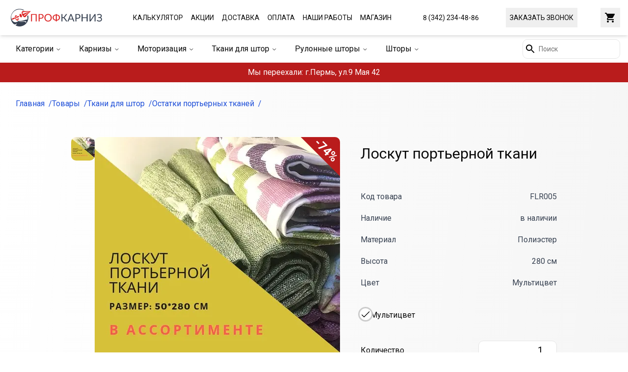

--- FILE ---
content_type: text/html; charset=utf-8
request_url: https://profkarniz.com/product/FLR005
body_size: 23145
content:
<!DOCTYPE html><html lang="ru"><head><meta charSet="utf-8"/><meta charSet="utf-8"/><meta name="viewport" content="width=device-width, initial-scale=1"/><meta name="viewport" content="width=device-width, initial-scale=1"/><link rel="preload" as="image" imageSrcSet="/_next/image?url=https%3A%2F%2Fprofkarniz.com%2Fcdn%2F500x500%2Fproducts%2Floskut00.jpg&amp;w=640&amp;q=75 1x, /_next/image?url=https%3A%2F%2Fprofkarniz.com%2Fcdn%2F500x500%2Fproducts%2Floskut00.jpg&amp;w=1080&amp;q=75 2x" fetchPriority="high"/><link rel="stylesheet" href="/_next/static/css/c5c647045a0759a6.css" data-precedence="next"/><link rel="stylesheet" href="/_next/static/css/a5ce7ce3c1e396aa.css" data-precedence="next"/><link rel="preload" as="script" fetchPriority="low" href="/_next/static/chunks/webpack-4b9b3bd0c1a435ce.js"/><script src="/_next/static/chunks/27a43bef-412473b16d78b88c.js" async=""></script><script src="/_next/static/chunks/586-f544e7b53cf22ae5.js" async=""></script><script src="/_next/static/chunks/main-app-fc88c8112baf3550.js" async=""></script><script src="/_next/static/chunks/125-84e10bd5c105b8f8.js" async=""></script><script src="/_next/static/chunks/app/product/%5BproductId%5D/not-found-987c42ecf03ba6f7.js" async=""></script><script src="/_next/static/chunks/261-6bbeb93868af4602.js" async=""></script><script src="/_next/static/chunks/456-9f239fed9589a7fe.js" async=""></script><script src="/_next/static/chunks/48-a4d2ce2359f5b8a5.js" async=""></script><script src="/_next/static/chunks/227-d216fbe1ff405370.js" async=""></script><script src="/_next/static/chunks/121-8c1d74ec271969ca.js" async=""></script><script src="/_next/static/chunks/781-4e967cd86daeaedf.js" async=""></script><script src="/_next/static/chunks/app/layout-2d5ad66e755d824d.js" async=""></script><script src="/_next/static/chunks/app/global-error-42393972150cc96f.js" async=""></script><script async="" src="https://www.googletagmanager.com/gtag/js?id=UA-83021795-2"></script><script src="/_next/static/chunks/599-42d51b01819ccc96.js" async=""></script><script src="/_next/static/chunks/23-fe26c0915cb31bc5.js" async=""></script><script src="/_next/static/chunks/336-403bd7ac906fb7d5.js" async=""></script><script src="/_next/static/chunks/app/product/%5BproductId%5D/page-0064afe1d1ec852c.js" async=""></script><meta http-equiv="X-UA-Compatible" content="IE=edge"/><link rel="apple-touch-icon" sizes="180x180" href="/apple-touch-icon.png"/><link rel="icon" type="image/png" sizes="32x32" href="/favicon-32x32.png"/><link rel="icon" type="image/png" sizes="16x16" href="/favicon-16x16.png"/><link rel="manifest" href="/manifest.json"/><link rel="mask-icon" href="/safari-pinned-tab.svg" color="#ff5252"/><meta name="apple-mobile-web-app-title" content="ПрофКарниз"/><meta name="application-name" content="ПрофКарниз"/><meta name="theme-color" content="#ffffff"/><meta name="google-site-verification" content="w1wZcb_VmR0ZJM7AFOJstSmTwBCHetsJFykYYsWIUS0"/><meta property="og:locale" content="ru_RU"/><meta property="og:site_name" content="ПрофКарниз"/><meta name="description" content="Широкий ассортимент гардин и штор по низким ценам в Перми или с доставкой по России. Закажите на сайте или в одном из магазинов в Перми"/><meta property="og:description" content="Широкий ассортимент гардин и штор по низким ценам в Перми или с доставкой по России. Закажите на сайте или в одном из магазинов в Перми"/><meta property="twitter:description" content="Широкий ассортимент гардин и штор по низким ценам в Перми или с доставкой по России. Закажите на сайте или в одном из магазинов в Перми"/><title>Лоскут портьерной ткани | ПрофКарниз</title><meta name="description" content="Распродажа образцов портьерной ткани. Размер остатка: 50*280 см. Подойдут для пошива подушек, чехлов, сшивных штор, детского творчества. Цена указана за весь остаток. Выбрать и купить можно в магазинах Профкарниз Пермь: Героев Хасана 29 и Светлогорская 22аа"/><meta property="og:title" content="Лоскут портьерной ткани | ПрофКарниз"/><meta property="og:description" content="Распродажа образцов портьерной ткани. Размер остатка: 50*280 см. Подойдут для пошива подушек, чехлов, сшивных штор, детского творчества. Цена указана за весь остаток. Выбрать и купить можно в магазинах Профкарниз Пермь: Героев Хасана 29 и Светлогорская 22аа"/><meta property="og:url" content="https://profkarniz.com/product/FLR005"/><meta property="og:image" content="https://profkarniz.com/cdn/200x200/products/2790_0.jpg"/><meta name="twitter:card" content="summary_large_image"/><meta name="twitter:title" content="Лоскут портьерной ткани | ПрофКарниз"/><meta name="twitter:description" content="Распродажа образцов портьерной ткани. Размер остатка: 50*280 см. Подойдут для пошива подушек, чехлов, сшивных штор, детского творчества. Цена указана за весь остаток. Выбрать и купить можно в магазинах Профкарниз Пермь: Героев Хасана 29 и Светлогорская 22аа"/><meta name="twitter:image" content="https://profkarniz.com/cdn/200x200/products/2790_0.jpg"/><meta name="next-size-adjust"/><script>if (typeof globalThis === 'undefined') { globalThis = window; }</script><script>
            window.dataLayer = window.dataLayer || [];
            function gtag(){dataLayer.push(arguments);}
            gtag('js', new Date());
            gtag('config', 'UA-83021795-2');
          </script><script type="application/ld+json">{
      "@context": "https://schema.org",
      "@type": "Organization",
      "url": "https://profkarniz.com",
      "logo": "https://www.profkarniz.com/logo.png"
    }</script><script src="/_next/static/chunks/polyfills-78c92fac7aa8fdd8.js" noModule=""></script></head><body class="__className_443194"><div class="z-1 align-stretch m-0 flex min-h-screen min-w-full max-w-full flex-col justify-start"><header class="fixed left-0 right-0 top-0 z-30 flex flex-row items-center justify-between bg-white p-4 shadow-md"><button type="button" class="my-[-.5rem] flex w-10 flex-shrink-0 flex-grow-0 justify-center py-2 lg:hidden"><svg height="28" width="28" viewBox="0 0 24 24" xmlns="http://www.w3.org/2000/svg" role="presentation"><path fill="currentColor" d="M3 18h18v-2H3v2zm0-5h18v-2H3v2zm0-7v2h18V6H3z"></path></svg><span class="sr-only">Навигация</span></button><div class="fixed bottom-0 left-0 right-0 top-16 z-30 translate-x-[-100%] transition-transform" aria-hidden="true"></div><a class="align-center flex" href="/"><svg xmlns="http://www.w3.org/2000/svg" viewBox="0 0 250 48" height="36" width="200"><title>ПрофКарниз</title><g class="text-red-600" fill="currentColor"><path d="M33.34 6.03c-5.14 0-4.52 6.44-2.72 10.5 1.83 4.2 6.45 9.26 9.92 4.7A137.14 137.14 0 0 1 54.17 6.21c-7 .48-16.3.06-20.83-.18Zm17.39 1.33-16.6 5.94c-3.46 1.25-3.67-4.04.99-4.37 6.14-.44 9.66-.95 15.61-1.57Zm.53.62L37.74 18.21c-2.4 1.93-3.64-.32-1.79-1.44l15.31-8.82Zm-25.77 5.68c-.31 0-.59.06-1 .18-1.52.69-1.74 3.37-.63 5.91 1.12 2.52 3.25 4.03 4.76 3.35 1.52-.68 1.85-3.26.73-5.77-.91-2.07-2.21-3.72-3.86-3.67ZM12.6 17.8c-2.13.95-2.45 4.88-.72 8.82 1.73 3.9 4.87 6.33 7 5.38 1.89-.82 2.35-4.02 1.23-7.45l-1.72.74c.4 1.71.09 3.22-.87 3.64-1.2.53-2.98-.83-3.97-3.05-1.68-3.8-.25-6.52 1.92-5.8 0 0 1.05-.45 1.66-.62-1.14-1.16-2.27-1.85-3.12-1.9-.52-.03-.92.05-1.41.24Zm7.54 1.74-5.91 2.4c-.09.3-.12.42-.15.68-.06.74.12 1.63.53 2.58h.06l6.47-2.87c2.15-.95 1.06-3.42-1-2.79Zm-10.06 4.1L2.2 26.85a9.1 9.1 0 0 0 1.2 3.05l7.69-3.15c-.22-.51-.82-2.13-1.01-3.11Z"></path><path d="M124.6 29.86a6.8 6.8 0 0 0 2.52-.5 6.2 6.2 0 0 0 3.08-3.2c.23-.72.34-1.5.34-2.33 0-.81-.11-1.59-.34-2.3a5.85 5.85 0 0 0-1.26-1.9 6.7 6.7 0 0 0-1.82-1.3 6.8 6.8 0 0 0-2.52-.5zm-2.5-12.04a6.8 6.8 0 0 0-2.52.5 6.7 6.7 0 0 0-1.83 1.3 5.9 5.9 0 0 0-1.25 1.9 7.66 7.66 0 0 0 0 4.64 6.15 6.15 0 0 0 3.08 3.2c.8.33 1.6.49 2.51.5zm2.5-2.13a9.3 9.3 0 0 1 6.28 2.47c.8.73 1.38 1.6 1.83 2.56.35.97.57 2.01.57 3.1 0 1.12-.22 2.17-.57 3.15a8.18 8.18 0 0 1-1.82 2.58c-.8.73-1.72 1.31-2.74 1.76s-2.29.67-3.55.7v2.45h-2.5v-2.44c-1.26-.04-2.52-.27-3.55-.71s-1.94-1.03-2.74-1.76a8.18 8.18 0 0 1-1.83-2.58 9.51 9.51 0 0 1-.57-3.14c0-1.1.23-2.14.57-3.1.46-.98 1.03-1.84 1.83-2.58a9.36 9.36 0 0 1 6.28-2.46v-1.47h2.51zm-13.58 8.66c0 1.52-.23 2.92-.8 4.18a8.78 8.78 0 0 1-2.06 3.26 8.34 8.34 0 0 1-3.1 2.13c-1.23.5-2.59.75-4.07.75s-2.85-.26-4.07-.75a9.33 9.33 0 0 1-5.18-5.39c-.48-1.26-.72-2.66-.72-4.18s.24-2.9.72-4.17 1.15-2.35 2.03-3.26c.88-.93 1.93-1.63 3.15-2.15s2.58-.76 4.07-.76 2.84.25 4.06.76a8.23 8.23 0 0 1 3.11 2.15c.91.91 1.6 2 2.06 3.26.57 1.27.8 2.65.8 4.17zm-2.86 0c0-1.24-.11-2.35-.46-3.34s-.91-1.83-1.5-2.5c-.62-.69-1.37-1.21-2.25-1.58s-1.88-.55-2.96-.55-2.07.18-2.96.55c-.88.37-1.63.9-2.26 1.58a6.9 6.9 0 0 0-1.45 2.5c-.33.99-.5 2.1-.5 3.34s.17 2.36.5 3.35a6.43 6.43 0 0 0 3.71 4.07c.9.35 1.87.53 2.96.53s2.08-.18 2.96-.54c.88-.36 1.63-.89 2.26-1.56a8.23 8.23 0 0 0 1.5-2.5c.34-1 .45-2.1.45-3.35zm-26.84.37c.8 0 1.48-.1 2.06-.31.6-.2 1.1-.5 1.52-.86.4-.37.72-.83.92-1.34s.31-1.09.31-1.7c0-1.3-.4-2.31-1.2-3.03-.79-.72-1.99-1.09-3.6-1.09h-3.25v8.33zm0-10.49c1.28 0 2.39.15 3.34.45s1.72.72 2.35 1.26a4.97 4.97 0 0 1 1.38 1.97c.31.78.47 1.65.47 2.6 0 .93-.16 1.79-.5 2.58a5.67 5.67 0 0 1-1.45 2.02c-.63.56-1.4 1-2.36 1.32-.92.31-2 .46-3.23.46h-3.24v7.57h-2.73V14.23zM70.17 34.46H67.4V16.39h-10.1v18.07h-2.74V14.23h15.6z"></path></g><g class="text-gray-700" fill="currentColor"><path d="M19.95.42C10.36 1.46 2.75 9.49.57 18.09a23.49 23.49 0 0 0 6.44 22.93c2.2 2.14 6.69 2.04 9.42-2.01-.79 3.28-2.35 5.09-3.96 6.09a22.2 22.2 0 0 0 15.14 2.58A24.71 24.71 0 0 0 43.43 37.5c3.7-5.49 5.33-13.64 3.14-20.03l-2.24 2.36c.81 3.2.81 6.34.12 9.35-4.71-.29-16.47 5.54-23.24 3.59 5.08 4.35 16.57-1.78 20.95 2.27-.2.39-.45.77-.7 1.16-.32.53-.68 1.03-1.04 1.51-3.1-6.25-12.87 1.12-19.89-4.8C10.87 41.38 1.69 34.07.69 22.65A22.31 22.31 0 0 1 19.25 1.99c4.8-.8 9.55-.2 13.3 1.89l3.97.32C35.49 3.38 29.54-.63 19.95.42Z"></path><path d="M234.12 16.13q1.14-1 2.63-1.54t3.43-.54q1.6 0 2.85.38t2.06 1.07q.9.69 1.37 1.64t.45 2.07q0 1.52-.68 2.69-.8 1.15-2.17 1.8.8.31 1.37.79.68.47 1.14 1.06t.69 1.3q.22.7.22 1.48 0 1.32-.45 2.49-.46 1.15-1.49 2.02-.91.84-2.28 1.33t-3.08.5q-2.17 0-3.89-.71-1.82-.72-2.97-1.93l.69-1.3q.11-.15.34-.26.12-.11.34-.11.35 0 .69.33l1.03.69q.68.38 1.6.7.9.31 2.17.31 1.14 0 2.05-.26.91-.27 1.49-.78.57-.51.9-1.24t.35-1.66q0-.79-.34-1.45t-.91-1.13q-.58-.48-1.38-.73-.8-.26-1.82-.26h-2.86v-2.25h2.74q.8 0 1.6-.22.69-.2 1.26-.62.46-.4.8-1t.34-1.35q0-.7-.34-1.28-.23-.57-.8-.98-.57-.42-1.26-.65-.8-.23-1.82-.23-1.15 0-1.95.24t-1.37.54q-.57.28-.91.52t-.57.24-.34-.1q-.12-.1-.23-.32zm-4-1.88v20.22h-2.74V18.85q0-.66.12-1.4-.23.63-.46 1.18-.34.55-.57.96L217 33.61q-.23.32-.57.59-.23.27-.68.27h-2.06V14.25h2.74V29.89q0 .65-.11 1.4l.45-1.2q.35-.54.58-.96l9.47-14.03q.23-.32.57-.6.23-.25.69-.25zm-21.58 0v20.22h-2.74v-9.2h-10.96v9.2h-2.74V14.25h2.74v9.02h10.96v-9.02zm-27.3 10.48q1.15 0 2.06-.3.8-.32 1.49-.86.57-.58.91-1.35t.34-1.7q0-1.95-1.25-3.03-1.14-1.09-3.54-1.09h-3.31v8.33zm0-10.48q1.84 0 3.32.44 1.37.45 2.28 1.26.92.82 1.37 1.97.58 1.17.58 2.6 0 1.4-.58 2.58-.45 1.16-1.48 2.02-.91.84-2.28 1.32-1.37.46-3.2.46h-3.31v7.57h-2.74V14.25zm-14.38 12.7-3.2-8.22q-.11-.36-.23-.84-.23-.5-.34-1.05l-.57 1.9-3.2 8.22zm5.7 7.52h-2.16q-.34 0-.57-.18t-.34-.47l-1.83-4.89h-9.14l-1.83 4.89q-.1.25-.34.46-.23.2-.68.2h-2.06l8.11-20.23h2.74zm-19.18 0h-2.5q-.35 0-.7-.22-.22-.21-.45-.64l-5.37-7.4q-.34-.57-.8-.77-.45-.23-1.14-.23h-2.51v9.26h-2.63V14.25h2.63v8.86h2.17q.57 0 1.03-.2.45-.2.9-.77l5.26-7.12q.23-.34.57-.55.35-.22.69-.22h2.28l-6.05 8.31q-.69.97-1.83 1.34.8.2 1.26.64.57.42 1.03 1.18z"></path></g></svg></a><nav class="hidden lg:flex"><a class="cursor-pointer whitespace-nowrap px-2 text-sm uppercase leading-10 no-underline hover:text-red-600 focus:text-red-600 active:text-red-400" href="/roller-calc">Калькулятор</a><a class="cursor-pointer whitespace-nowrap px-2 text-sm uppercase leading-10 no-underline hover:text-red-600 focus:text-red-600 active:text-red-400" href="/specials">Акции</a><a class="cursor-pointer whitespace-nowrap px-2 text-sm uppercase leading-10 no-underline hover:text-red-600 focus:text-red-600 active:text-red-400" href="/delivery">Доставка</a><a class="cursor-pointer whitespace-nowrap px-2 text-sm uppercase leading-10 no-underline hover:text-red-600 focus:text-red-600 active:text-red-400 hidden xl:inline" href="/payment">Оплата</a><a class="cursor-pointer whitespace-nowrap px-2 text-sm uppercase leading-10 no-underline hover:text-red-600 focus:text-red-600 active:text-red-400" href="/showcases">Наши работы</a><a class="cursor-pointer whitespace-nowrap px-2 text-sm uppercase leading-10 no-underline hover:text-red-600 focus:text-red-600 active:text-red-400" href="/contacts">Магазин</a></nav><a class="hidden whitespace-nowrap px-2 text-sm uppercase leading-10 hover:text-red-600 focus:text-red-600 active:text-red-500 md:inline" href="tel:83422344886" title="Позвонить нам">8 (342) 234-48-86</a><button type="button" class="hidden whitespace-nowrap px-2 py-0 text-sm uppercase leading-10 hover:text-red-600 focus:text-red-600 active:text-red-500 sm:flex">Заказать звонок</button><button class="relative my-[-.5rem] flex w-10 flex-grow-0 justify-center py-2" type="button"><span class="sr-only">Закрыть</span><svg fill="currentColor" height="24" width="24" viewBox="0 0 24 24" xmlns="http://www.w3.org/2000/svg"><path d="M7 18c-1.1 0-1.99.9-1.99 2S5.9 22 7 22s2-.9 2-2-.9-2-2-2zM1 2v2h2l3.6 7.59-1.35 2.45c-.16.28-.25.61-.25.96 0 1.1.9 2 2 2h12v-2H7.42c-.14 0-.25-.11-.25-.25l.03-.12.9-1.63h7.45c.75 0 1.41-.41 1.75-1.03l3.58-6.49c.08-.14.12-.31.12-.48 0-.55-.45-1-1-1H5.21l-.94-2H1zm16 16c-1.1 0-1.99.9-1.99 2s.89 2 1.99 2 2-.9 2-2-.9-2-2-2z"></path></svg></button><div class="fixed bottom-0 right-0 top-16 z-30 translate-x-[100%] transition-transform" aria-hidden="true"></div></header><div class="bottom-0 left-0 mt-[72px] flex max-w-full items-stretch justify-between gap-4 bg-white px-4 py-2 shadow-md"><nav aria-label="Main" data-orientation="horizontal" dir="ltr" class="z-10 mr-auto flex items-center justify-center relative max-w-[80vw]"><div style="position:relative"><ul data-orientation="horizontal" class="group flex-1 list-none items-center space-x-1 mr-auto flex max-h-[40px] flex-wrap justify-start overflow-hidden" dir="ltr"><li><button id="radix-:R19ja:-trigger-radix-:R1d9ja:" data-state="closed" aria-expanded="false" aria-controls="radix-:R19ja:-content-radix-:R1d9ja:" class="group inline-flex h-10 w-max items-center justify-center rounded-md bg-background px-4 py-2 text-base transition-colors hover:bg-accent hover:text-accent-foreground focus:bg-accent focus:text-accent-foreground focus:outline-none disabled:pointer-events-none disabled:opacity-50 data-[active]:bg-accent/50 data-[state=open]:bg-accent/50" data-radix-collection-item=""><div class="whitespace-nowrap">Категории</div> <svg xmlns="http://www.w3.org/2000/svg" width="24" height="24" viewBox="0 0 24 24" fill="none" stroke="currentColor" stroke-width="2" stroke-linecap="round" stroke-linejoin="round" class="lucide lucide-chevron-down relative top-[1px] ml-1 h-3 w-3 transition duration-200 group-data-[state=open]:rotate-180" aria-hidden="true"><path d="m6 9 6 6 6-6"></path></svg></button></li><li class="hidden lg:block"><button id="radix-:R19ja:-trigger-radix-:R6d9ja:" data-state="closed" aria-expanded="false" aria-controls="radix-:R19ja:-content-radix-:R6d9ja:" class="group inline-flex h-10 w-max items-center justify-center rounded-md bg-background px-4 py-2 text-base transition-colors hover:bg-accent hover:text-accent-foreground focus:bg-accent focus:text-accent-foreground focus:outline-none disabled:pointer-events-none disabled:opacity-50 data-[active]:bg-accent/50 data-[state=open]:bg-accent/50" data-radix-collection-item=""><div class="whitespace-nowrap">Карнизы</div> <svg xmlns="http://www.w3.org/2000/svg" width="24" height="24" viewBox="0 0 24 24" fill="none" stroke="currentColor" stroke-width="2" stroke-linecap="round" stroke-linejoin="round" class="lucide lucide-chevron-down relative top-[1px] ml-1 h-3 w-3 transition duration-200 group-data-[state=open]:rotate-180" aria-hidden="true"><path d="m6 9 6 6 6-6"></path></svg></button></li><li class="hidden lg:block"><button id="radix-:R19ja:-trigger-radix-:Rad9ja:" data-state="closed" aria-expanded="false" aria-controls="radix-:R19ja:-content-radix-:Rad9ja:" class="group inline-flex h-10 w-max items-center justify-center rounded-md bg-background px-4 py-2 text-base transition-colors hover:bg-accent hover:text-accent-foreground focus:bg-accent focus:text-accent-foreground focus:outline-none disabled:pointer-events-none disabled:opacity-50 data-[active]:bg-accent/50 data-[state=open]:bg-accent/50" data-radix-collection-item=""><div class="whitespace-nowrap">Моторизация</div> <svg xmlns="http://www.w3.org/2000/svg" width="24" height="24" viewBox="0 0 24 24" fill="none" stroke="currentColor" stroke-width="2" stroke-linecap="round" stroke-linejoin="round" class="lucide lucide-chevron-down relative top-[1px] ml-1 h-3 w-3 transition duration-200 group-data-[state=open]:rotate-180" aria-hidden="true"><path d="m6 9 6 6 6-6"></path></svg></button></li><li class="hidden lg:block"><button id="radix-:R19ja:-trigger-radix-:Red9ja:" data-state="closed" aria-expanded="false" aria-controls="radix-:R19ja:-content-radix-:Red9ja:" class="group inline-flex h-10 w-max items-center justify-center rounded-md bg-background px-4 py-2 text-base transition-colors hover:bg-accent hover:text-accent-foreground focus:bg-accent focus:text-accent-foreground focus:outline-none disabled:pointer-events-none disabled:opacity-50 data-[active]:bg-accent/50 data-[state=open]:bg-accent/50" data-radix-collection-item=""><div class="whitespace-nowrap">Ткани для штор</div> <svg xmlns="http://www.w3.org/2000/svg" width="24" height="24" viewBox="0 0 24 24" fill="none" stroke="currentColor" stroke-width="2" stroke-linecap="round" stroke-linejoin="round" class="lucide lucide-chevron-down relative top-[1px] ml-1 h-3 w-3 transition duration-200 group-data-[state=open]:rotate-180" aria-hidden="true"><path d="m6 9 6 6 6-6"></path></svg></button></li><li class="hidden lg:block"><button id="radix-:R19ja:-trigger-radix-:Rid9ja:" data-state="closed" aria-expanded="false" aria-controls="radix-:R19ja:-content-radix-:Rid9ja:" class="group inline-flex h-10 w-max items-center justify-center rounded-md bg-background px-4 py-2 text-base transition-colors hover:bg-accent hover:text-accent-foreground focus:bg-accent focus:text-accent-foreground focus:outline-none disabled:pointer-events-none disabled:opacity-50 data-[active]:bg-accent/50 data-[state=open]:bg-accent/50" data-radix-collection-item=""><div class="whitespace-nowrap">Рулонные шторы</div> <svg xmlns="http://www.w3.org/2000/svg" width="24" height="24" viewBox="0 0 24 24" fill="none" stroke="currentColor" stroke-width="2" stroke-linecap="round" stroke-linejoin="round" class="lucide lucide-chevron-down relative top-[1px] ml-1 h-3 w-3 transition duration-200 group-data-[state=open]:rotate-180" aria-hidden="true"><path d="m6 9 6 6 6-6"></path></svg></button></li><li class="hidden lg:block"><button id="radix-:R19ja:-trigger-radix-:Rmd9ja:" data-state="closed" aria-expanded="false" aria-controls="radix-:R19ja:-content-radix-:Rmd9ja:" class="group inline-flex h-10 w-max items-center justify-center rounded-md bg-background px-4 py-2 text-base transition-colors hover:bg-accent hover:text-accent-foreground focus:bg-accent focus:text-accent-foreground focus:outline-none disabled:pointer-events-none disabled:opacity-50 data-[active]:bg-accent/50 data-[state=open]:bg-accent/50" data-radix-collection-item=""><div class="whitespace-nowrap">Штopы</div> <svg xmlns="http://www.w3.org/2000/svg" width="24" height="24" viewBox="0 0 24 24" fill="none" stroke="currentColor" stroke-width="2" stroke-linecap="round" stroke-linejoin="round" class="lucide lucide-chevron-down relative top-[1px] ml-1 h-3 w-3 transition duration-200 group-data-[state=open]:rotate-180" aria-hidden="true"><path d="m6 9 6 6 6-6"></path></svg></button></li><li class="hidden lg:block"><button id="radix-:R19ja:-trigger-radix-:Rqd9ja:" data-state="closed" aria-expanded="false" aria-controls="radix-:R19ja:-content-radix-:Rqd9ja:" class="group inline-flex h-10 w-max items-center justify-center rounded-md bg-background px-4 py-2 text-base transition-colors hover:bg-accent hover:text-accent-foreground focus:bg-accent focus:text-accent-foreground focus:outline-none disabled:pointer-events-none disabled:opacity-50 data-[active]:bg-accent/50 data-[state=open]:bg-accent/50" data-radix-collection-item=""><div class="whitespace-nowrap">Нитяные шторы</div> <svg xmlns="http://www.w3.org/2000/svg" width="24" height="24" viewBox="0 0 24 24" fill="none" stroke="currentColor" stroke-width="2" stroke-linecap="round" stroke-linejoin="round" class="lucide lucide-chevron-down relative top-[1px] ml-1 h-3 w-3 transition duration-200 group-data-[state=open]:rotate-180" aria-hidden="true"><path d="m6 9 6 6 6-6"></path></svg></button></li><li class="hidden lg:block"><button id="radix-:R19ja:-trigger-radix-:Rud9ja:" data-state="closed" aria-expanded="false" aria-controls="radix-:R19ja:-content-radix-:Rud9ja:" class="group inline-flex h-10 w-max items-center justify-center rounded-md bg-background px-4 py-2 text-base transition-colors hover:bg-accent hover:text-accent-foreground focus:bg-accent focus:text-accent-foreground focus:outline-none disabled:pointer-events-none disabled:opacity-50 data-[active]:bg-accent/50 data-[state=open]:bg-accent/50" data-radix-collection-item=""><div class="whitespace-nowrap">Жалюзи</div> <svg xmlns="http://www.w3.org/2000/svg" width="24" height="24" viewBox="0 0 24 24" fill="none" stroke="currentColor" stroke-width="2" stroke-linecap="round" stroke-linejoin="round" class="lucide lucide-chevron-down relative top-[1px] ml-1 h-3 w-3 transition duration-200 group-data-[state=open]:rotate-180" aria-hidden="true"><path d="m6 9 6 6 6-6"></path></svg></button></li><li class="hidden lg:block"><button id="radix-:R19ja:-trigger-radix-:R12d9ja:" data-state="closed" aria-expanded="false" aria-controls="radix-:R19ja:-content-radix-:R12d9ja:" class="group inline-flex h-10 w-max items-center justify-center rounded-md bg-background px-4 py-2 text-base transition-colors hover:bg-accent hover:text-accent-foreground focus:bg-accent focus:text-accent-foreground focus:outline-none disabled:pointer-events-none disabled:opacity-50 data-[active]:bg-accent/50 data-[state=open]:bg-accent/50" data-radix-collection-item=""><div class="whitespace-nowrap">Римские шторы</div> <svg xmlns="http://www.w3.org/2000/svg" width="24" height="24" viewBox="0 0 24 24" fill="none" stroke="currentColor" stroke-width="2" stroke-linecap="round" stroke-linejoin="round" class="lucide lucide-chevron-down relative top-[1px] ml-1 h-3 w-3 transition duration-200 group-data-[state=open]:rotate-180" aria-hidden="true"><path d="m6 9 6 6 6-6"></path></svg></button></li><li class="hidden lg:block"><button id="radix-:R19ja:-trigger-radix-:R16d9ja:" data-state="closed" aria-expanded="false" aria-controls="radix-:R19ja:-content-radix-:R16d9ja:" class="group inline-flex h-10 w-max items-center justify-center rounded-md bg-background px-4 py-2 text-base transition-colors hover:bg-accent hover:text-accent-foreground focus:bg-accent focus:text-accent-foreground focus:outline-none disabled:pointer-events-none disabled:opacity-50 data-[active]:bg-accent/50 data-[state=open]:bg-accent/50" data-radix-collection-item=""><div class="whitespace-nowrap">Фурнитура для штор</div> <svg xmlns="http://www.w3.org/2000/svg" width="24" height="24" viewBox="0 0 24 24" fill="none" stroke="currentColor" stroke-width="2" stroke-linecap="round" stroke-linejoin="round" class="lucide lucide-chevron-down relative top-[1px] ml-1 h-3 w-3 transition duration-200 group-data-[state=open]:rotate-180" aria-hidden="true"><path d="m6 9 6 6 6-6"></path></svg></button></li><li class="hidden lg:block"><button id="radix-:R19ja:-trigger-radix-:R1ad9ja:" data-state="closed" aria-expanded="false" aria-controls="radix-:R19ja:-content-radix-:R1ad9ja:" class="group inline-flex h-10 w-max items-center justify-center rounded-md bg-background px-4 py-2 text-base transition-colors hover:bg-accent hover:text-accent-foreground focus:bg-accent focus:text-accent-foreground focus:outline-none disabled:pointer-events-none disabled:opacity-50 data-[active]:bg-accent/50 data-[state=open]:bg-accent/50" data-radix-collection-item=""><div class="whitespace-nowrap">Плиссе</div> <svg xmlns="http://www.w3.org/2000/svg" width="24" height="24" viewBox="0 0 24 24" fill="none" stroke="currentColor" stroke-width="2" stroke-linecap="round" stroke-linejoin="round" class="lucide lucide-chevron-down relative top-[1px] ml-1 h-3 w-3 transition duration-200 group-data-[state=open]:rotate-180" aria-hidden="true"><path d="m6 9 6 6 6-6"></path></svg></button></li><li class="hidden lg:block"><button id="radix-:R19ja:-trigger-radix-:R1ed9ja:" data-state="closed" aria-expanded="false" aria-controls="radix-:R19ja:-content-radix-:R1ed9ja:" class="group inline-flex h-10 w-max items-center justify-center rounded-md bg-background px-4 py-2 text-base transition-colors hover:bg-accent hover:text-accent-foreground focus:bg-accent focus:text-accent-foreground focus:outline-none disabled:pointer-events-none disabled:opacity-50 data-[active]:bg-accent/50 data-[state=open]:bg-accent/50" data-radix-collection-item=""><div class="whitespace-nowrap">Домашний текстиль</div> <svg xmlns="http://www.w3.org/2000/svg" width="24" height="24" viewBox="0 0 24 24" fill="none" stroke="currentColor" stroke-width="2" stroke-linecap="round" stroke-linejoin="round" class="lucide lucide-chevron-down relative top-[1px] ml-1 h-3 w-3 transition duration-200 group-data-[state=open]:rotate-180" aria-hidden="true"><path d="m6 9 6 6 6-6"></path></svg></button></li></ul></div><div class="absolute left-0 top-full flex justify-center"></div></nav><form class="relative flex"><label for="search"><svg class="absolute left-1 top-2" role="presentation" width="24" height="24"><path d="M15.5 14h-.79l-.28-.27C15.41 12.59 16 11.11 16 9.5 16 5.91 13.09 3 9.5 3S3 5.91 3 9.5 5.91 16 9.5 16c1.61 0 3.09-.59 4.23-1.57l.27.28v.79l5 4.99L20.49 19l-4.99-5zm-6 0C7.01 14 5 11.99 5 9.5S7.01 5 9.5 5 14 7.01 14 9.5 11.99 14 9.5 14z"></path></svg><span class="sr-only">Поиск</span></label><input class="flex h-10 w-full rounded-md border border-input bg-background py-2 pl-8 pr-3 text-sm ring-offset-background file:border-0 file:bg-transparent file:text-sm file:font-medium placeholder:text-muted-foreground focus-visible:outline-none focus-visible:ring-2 focus-visible:ring-ring focus-visible:ring-offset-2 disabled:cursor-not-allowed disabled:opacity-50" type="text" id="search" placeholder="Поиск" name="search_term_string"/></form></div><div class="w-full bg-red-700 p-2 text-center text-white">Мы переехали: г.Пермь, ул.9 Мая 42</div><div class="flex-1 px-8 pt-8"><main class="flex min-h-screen flex-col"><ol class="mb-4 flex list-none flex-row flex-wrap items-center gap-3 undefined" itemType="http://schema.org/BreadcrumbList" itemScope=""><li class="text-center text-blue-700 after:content-[&#x27;/&#x27;]" itemProp="itemListElement" itemScope="" itemType="http://schema.org/ListItem"><a class="pr-2 text-blue-700" itemProp="item" href="/"><span itemProp="name">Главная</span></a><meta itemProp="position" content="0"/></li><li class="text-center text-blue-700 after:content-[&#x27;/&#x27;]" itemProp="itemListElement" itemScope="" itemType="http://schema.org/ListItem"><a class="pr-2 text-blue-700" itemProp="item" href="/shop/root"><span itemProp="name">Товары</span></a><meta itemProp="position" content="1"/></li><li class="text-center text-blue-700 after:content-[&#x27;/&#x27;]" itemProp="itemListElement" itemScope="" itemType="http://schema.org/ListItem"><a class="pr-2 text-blue-700" itemProp="item" href="/shop/fabrics"><span itemProp="name">Ткани для штор</span></a><meta itemProp="position" content="2"/></li><li class="text-center text-blue-700 after:content-[&#x27;/&#x27;]" itemProp="itemListElement" itemScope="" itemType="http://schema.org/ListItem"><a class="pr-2 text-blue-700" itemProp="item" href="/shop/leftover_fabrics_regular"><span itemProp="name">Остатки портьерных тканей</span></a><meta itemProp="position" content="3"/></li></ol><div class="mx-auto flex min-h-screen max-w-[1200px] flex-col"><div class="product-page m-0 mb-12" itemScope="" itemType="http://schema.org/Product"><h1 itemProp="name" class="my-4 text-3xl page-heading">Лоскут портьерной ткани</h1><section class="flex max-w-[90vw] flex-col items-start gap-4 sm:w-[550px] sm:max-w-[90vw] sm:flex-row product-images"><h2 class="sr-only">Внешний вид</h2><div class="relative overflow-hidden rounded-md sm:order-2"><img alt="Мультицвет" fetchPriority="high" width="500" height="500" decoding="async" data-nimg="1" style="color:transparent" srcSet="/_next/image?url=https%3A%2F%2Fprofkarniz.com%2Fcdn%2F500x500%2Fproducts%2Floskut00.jpg&amp;w=640&amp;q=75 1x, /_next/image?url=https%3A%2F%2Fprofkarniz.com%2Fcdn%2F500x500%2Fproducts%2Floskut00.jpg&amp;w=1080&amp;q=75 2x" src="/_next/image?url=https%3A%2F%2Fprofkarniz.com%2Fcdn%2F500x500%2Fproducts%2Floskut00.jpg&amp;w=1080&amp;q=75"/><svg class="absolute right-0 top-0" width="80" height="80" viewBox="0 0 13 13"><path d="m0 0h13v13z" class="text-red-700" fill="currentColor"></path><text x="0" y="0" transform="rotate(45)" fill="#ffffff" class="text-[4px] font-bold leading-none"><tspan x="4.4" y="-1.5">-74%</tspan></text></svg><h3 class="absolute bottom-0 left-0 right-0 m-0 bg-white/80 text-center text-lg leading-10 text-gray-800">Мультицвет</h3></div><div class="flex flex-row content-start items-start gap-3 overflow-hidden sm:flex-col"><button type="button" class="min-w-max rounded-md" disabled=""><img alt="Мультицвет" loading="lazy" width="48" height="48" decoding="async" data-nimg="1" class="rounded-md" style="color:transparent" srcSet="/_next/image?url=https%3A%2F%2Fprofkarniz.com%2Fcdn%2F50x50%2Fproducts%2Floskut00.jpg&amp;w=48&amp;q=75 1x, /_next/image?url=https%3A%2F%2Fprofkarniz.com%2Fcdn%2F50x50%2Fproducts%2Floskut00.jpg&amp;w=96&amp;q=75 2x" src="/_next/image?url=https%3A%2F%2Fprofkarniz.com%2Fcdn%2F50x50%2Fproducts%2Floskut00.jpg&amp;w=96&amp;q=75"/></button></div></section><div class="product-data flex flex-col"><div class="product-page__data"><div class="product-page__table"><div class="property text-gray-700"><div class="property__label">Код товара</div><div class="property__value" itemProp="productID">FLR005</div></div><div class="property text-gray-700"><div class="property__label">Наличие</div><div class="property__value">в наличии</div></div><div class="property text-gray-700"><div class="property__label">Материал</div><div class="property__value" itemProp="material">Полиэстер</div></div><div class="property text-gray-700"><div class="property__label">Высота</div><div class="property__value" itemProp="height">280 см</div></div></div><div class="w-full"><div class="property text-gray-700"><div class="property__label">Цвет</div><div class="property__value" itemProp="color">Мультицвет</div></div><div class="mt-5 grid grid-cols-[max-content_max-content] justify-between gap-2"><div class="align-center my-3 flex gap-2"><input type="radio" id="product_color-36" class="block h-5 w-5 appearance-none rounded-none p-0 text-transparent transition-all checked:scale-150 checked:rounded-full" style="border-width:2px;border-style:solid;border-color:hsla(0, 0%, 0%, 0.2);background:white;background-size:contain;background-image:url(&quot;data:image/svg+xml,%3Csvg xmlns=&#x27;http://www.w3.org/2000/svg&#x27; height=&#x27;24px&#x27; viewBox=&#x27;0 0 24 24&#x27; width=&#x27;24px&#x27; fill=&#x27;%23000&#x27;%3E%3Cpath stroke=&#x27;%23fff&#x27; d=&#x27;M9 16.2L4.8 12l-1.4 1.4L9 19 21 7l-1.4-1.4L9 16.2z&#x27;/%3E%3C/svg%3E&quot;)" name="product_color" checked=""/><label class="whitespace-nowrap" for="product_color-36">Мультицвет</label></div></div></div></div><div class="my-5 flex w-full flex-col gap-3"><div class="sr-only" itemProp="offers" itemScope="" itemType="http://schema.org/Offer"><meta itemProp="price" content="100"/><meta itemProp="priceCurrency" content="RUB"/><meta itemProp="seller" content="ПрофКарниз"/><link itemProp="availability" href="http://schema.org/InStock"/></div><div class="flex w-full flex-col items-start"></div><div class="my-2 grid w-full grid-cols-2 grid-rows-1 items-center gap-4 sm:grid-cols-[1fr_10rem]"><label class="" for="product-quantity">Количество</label><input class="flex h-10 w-full rounded-md border border-input bg-background px-3 py-2 ring-offset-background file:border-0 file:bg-transparent file:text-sm file:font-medium placeholder:text-muted-foreground focus-visible:outline-none focus-visible:ring-2 focus-visible:ring-ring focus-visible:ring-offset-2 disabled:cursor-not-allowed disabled:opacity-50 text-right text-xl" type="number" id="product-quantity" min="1" step="1" max="100" value="1"/></div><div class="mt-4 flex w-full justify-between"><div class="m-auto flex-1 scale-125"><div class="flex flex-shrink-0 flex-col items-center justify-end tabular-nums"><div class="whitespace-nowrap text-xl font-bold"><span class="text-red-600">100</span><span class="pl-1 text-lg leading-none text-gray-600"> ₽</span></div><div class="text-lg leading-none"><s>380</s></div><div class="whitespace-nowrap text-sm text-gray-600">за 0.5 пог. м</div></div></div><div class="price-controls__button-container"><button type="button" class="h-16 appearance-none rounded-md border-0 bg-red-700 shadow-md transition-all hover:scale-105 hover:bg-red-600 hover:shadow-lg focus:scale-105 focus:bg-red-600 focus:shadow-lg active:scale-95 active:bg-red-800 active:shadow-none sm:w-[200px]"><div class="relative z-[2] flex items-center justify-center gap-4 px-4 text-white"><svg class="" height="36" width="36" viewBox="0 0 24 24"><path d="M0 0h24v24H0z" fill="none"></path><path fill="currentColor" d="M11 9h2V6h3V4h-3V1h-2v3H8v2h3v3zm-4 9c-1.1 0-1.99.9-1.99 2S5.9 22 7 22s2-.9 2-2-.9-2-2-2zm10 0c-1.1 0-1.99.9-1.99 2s.89 2 1.99 2 2-.9 2-2-.9-2-2-2zm-9.83-3.25l.03-.12.9-1.63h7.45c.75 0 1.41-.41 1.75-1.03l3.86-7.01L19.42 4h-.01l-1.1 2-2.76 5H8.53l-.13-.27L6.16 6l-.95-2-.94-2H1v2h2l3.6 7.59-1.35 2.45c-.16.28-.25.61-.25.96 0 1.1.9 2 2 2h12v-2H7.42c-.13 0-.25-.11-.25-.25z"></path></svg><span class="text-lg uppercase leading-none">В корзину</span></div></button></div></div><div class="mt-4 flex flex-col gap-4"><div class="flex"><div class="mx-2 my-auto text-gray-700"><svg xmlns="http://www.w3.org/2000/svg" width="24" height="24" viewBox="0 0 24 24"><path fill="currentColor" d="M20 4H4c-1.11 0-1.99.89-1.99 2L2 18c0 1.11.89 2 2 2h16c1.11 0 2-.89 2-2V6c0-1.11-.89-2-2-2zm0 14H4v-6h16v6zm0-10H4V6h16v2z"></path></svg></div><div class="flex flex-1 flex-col items-start justify-around"><div class="">Оплата картой, наличными или по счету</div><div class="text-sm">Предоплата не требуется</div></div></div><div class="flex"><div class="mx-2 my-auto text-gray-700"><svg xmlns="http://www.w3.org/2000/svg" width="24" height="24" viewBox="0 0 24 24"><path fill="currentColor" d="M20 8h-3V4H3c-1.1 0-2 .9-2 2v11h2c0 1.66 1.34 3 3 3s3-1.34 3-3h6c0 1.66 1.34 3 3 3s3-1.34 3-3h2v-5l-3-4zM6 18.5c-.83 0-1.5-.67-1.5-1.5s.67-1.5 1.5-1.5 1.5.67 1.5 1.5-.67 1.5-1.5 1.5zm13.5-9l1.96 2.5H17V9.5h2.5zm-1.5 9c-.83 0-1.5-.67-1.5-1.5s.67-1.5 1.5-1.5 1.5.67 1.5 1.5-.67 1.5-1.5 1.5z"></path></svg></div><div class="flex flex-1 flex-col items-start justify-around"><div class="">Доступна доставка</div></div></div><div class="flex"><div class="mx-2 my-auto text-gray-700"><svg xmlns="http://www.w3.org/2000/svg" width="24" height="24" viewBox="0 0 24 24"><path fill="currentColor" d="M2.01 21L23 12 2.01 3 2 10l15 2-15 2z"></path></svg></div><div class="flex flex-1 flex-col items-start justify-around"><div class="">Доступна отправка по России</div></div></div></div></div></div><section class="mt-10 flex flex-col gap-2 product-description"><h2 class="text-sm text-gray-700">Описание</h2><div itemProp="description"><p>Распродажа образцов портьерной ткани. Размер остатка: 50*280 см. Подойдут для пошива подушек, чехлов, сшивных штор, детского творчества. Цена указана за весь остаток. Выбрать и купить можно в магазинах Профкарниз Пермь: Героев Хасана 29 и Светлогорская 22аа</p></div></section></div></div></main></div><footer class="flex flex-col justify-between gap-y-10 bg-gray-800 p-8 text-white shadow-lg lg:flex-row"><section><h2 class="mb-6 uppercase">Покупателям</h2><ul class="flex flex-col justify-start gap-4"><li><a class="hover:text-red-600 focus:text-red-600 active:text-red-600" href="/workflow">Как заказать?</a></li><li><a class="hover:text-red-600 focus:text-red-600 active:text-red-600" href="/delivery">Доставка</a></li><li><a class="hover:text-red-600 focus:text-red-600 active:text-red-600" href="/payment">Оплата</a></li><li><a class="hover:text-red-600 focus:text-red-600 active:text-red-600" href="/wholesale">Оптовикам</a></li><li><a class="hover:text-red-600 focus:text-red-600 active:text-red-600" href="/privacy">Защита данных</a></li></ul></section><section><h2 class="mb-6 uppercase">О нас</h2><ul class="flex flex-col justify-start gap-4"><li><a class="hover:text-red-600 focus:text-red-600 active:text-red-600" href="/showcases">Наши работы</a></li><li><a class="hover:text-red-600 focus:text-red-600 active:text-red-600" href="/contacts">Магазин</a></li><li><a class="hover:text-red-600 focus:text-red-600 active:text-red-600" href="/about">Реквизиты</a></li></ul></section><section><h2 class="mb-6 uppercase">Наш адрес</h2><ul class="flex flex-col justify-start gap-4"><li><a class="hover:text-red-600 focus:text-red-600 active:text-red-600" href="/contacts">г. Пермь, ул. 9 Мая 42</a></li></ul></section><section><h2 class="mb-6 uppercase">Контакты</h2><ul class="flex flex-col justify-start gap-4"><li><a title="Написать нам" target="_blank" rel="noopener noreferrer" class="hover:text-red-600 focus:text-red-600 active:text-red-600 flex gap-4" href="mailto:info@profkarniz.com"><span class="sr-only">Написать нам</span><svg xmlns="http://www.w3.org/2000/svg" width="22" height="22" viewBox="0 0 24 24" fill="none" stroke="currentColor" stroke-width="2" stroke-linecap="round" stroke-linejoin="round" class="lucide lucide-mail "><rect width="20" height="16" x="2" y="4" rx="2"></rect><path d="m22 7-8.97 5.7a1.94 1.94 0 0 1-2.06 0L2 7"></path></svg>info@profkarniz.com</a></li><li><a title="Позвонить нам" class="hover:text-red-600 focus:text-red-600 active:text-red-600 flex gap-4" href="tel:83422344886"><span class="sr-only">Позвонить нам</span><svg xmlns="http://www.w3.org/2000/svg" width="22" height="22" viewBox="0 0 24 24" fill="none" stroke="currentColor" stroke-width="2" stroke-linecap="round" stroke-linejoin="round" class="lucide lucide-phone "><path d="M22 16.92v3a2 2 0 0 1-2.18 2 19.79 19.79 0 0 1-8.63-3.07 19.5 19.5 0 0 1-6-6 19.79 19.79 0 0 1-3.07-8.67A2 2 0 0 1 4.11 2h3a2 2 0 0 1 2 1.72 12.84 12.84 0 0 0 .7 2.81 2 2 0 0 1-.45 2.11L8.09 9.91a16 16 0 0 0 6 6l1.27-1.27a2 2 0 0 1 2.11-.45 12.84 12.84 0 0 0 2.81.7A2 2 0 0 1 22 16.92z"></path></svg>8 (342) 234-48-86</a></li><li><a title="Наша группа в ВК" target="_blank" rel="noopener noreferrer" class="hover:text-red-600 focus:text-red-600 active:text-red-600 flex gap-4" href="https://vk.com/profkarniz_perm"><span class="sr-only">Наша группа в ВК</span><svg role="presentation" xmlns="http://www.w3.org/2000/svg" width="26" height="26" viewBox="0 0 192 192"><path fill="currentColor" d="m176.31 55.879c1.1676-3.8935 0-6.7544-5.5568-6.7544h-18.375c-4.6722 0-6.8261 2.4714-7.9943 5.1967 0 0-9.3443 22.777-22.582 37.571-4.2826 4.2826-6.2295 5.6453-8.5656 5.6453-1.1679 0-2.8586-1.3626-2.8586-5.2558v-36.403c0-4.6722-1.3559-6.7544-5.2497-6.7544h-28.875c-2.9197 0-4.6756 2.1685-4.6756 4.2236 0 4.4291 6.6184 5.4505 7.3006 17.91v27.059c0 5.9326-1.0714 7.0082-3.4075 7.0082-6.2292 0-21.382-22.878-30.369-49.057-1.7612-5.0882-3.5277-7.1436-8.2238-7.1436h-18.375c-5.25 0-6.3001 2.4714-6.3001 5.1967 0 4.8669 6.2295 29.006 29.006 60.932 15.184 21.803 36.577 33.621 56.044 33.621 11.68 0 13.125-2.625 13.125-7.1466v-16.478c0-5.25 1.1065-6.2978 4.8052-6.2978 2.7253 0 7.3974 1.3626 18.299 11.875 12.459 12.459 14.513 18.048 21.521 18.048h18.375c5.25 0 7.875-2.625 6.3607-7.8053-1.6571-5.163-7.6055-12.654-15.498-21.534-4.283-5.0613-10.707-10.512-12.654-13.238-2.7253-3.5036-1.9466-5.0613 0-8.1758 0 0 22.387-31.537 24.723-42.243z"></path></svg>profkarniz_perm</a></li><li><a title="Мы в Instagram" target="_blank" rel="noopener noreferrer" class="hover:text-red-600 focus:text-red-600 active:text-red-600 flex gap-4" href="https://www.instagram.com/profkarniz_com/"><span class="sr-only">Мы в Instagram</span><svg xmlns="http://www.w3.org/2000/svg" width="22" height="22" viewBox="0 0 24 24" fill="none" stroke="currentColor" stroke-width="2" stroke-linecap="round" stroke-linejoin="round" class="lucide lucide-instagram "><rect width="20" height="20" x="2" y="2" rx="5" ry="5"></rect><path d="M16 11.37A4 4 0 1 1 12.63 8 4 4 0 0 1 16 11.37z"></path><line x1="17.5" x2="17.51" y1="6.5" y2="6.5"></line></svg>profkarniz_com</a></li></ul></section><div class="ml-auto mt-6 lg:ml-0 lg:mt-auto">© ПрофКарниз, 2015—2026</div></footer></div><div id="modal-root"></div><script src="/_next/static/chunks/webpack-4b9b3bd0c1a435ce.js" async=""></script><script>(self.__next_f=self.__next_f||[]).push([0]);self.__next_f.push([2,null])</script><script>self.__next_f.push([1,"1:HL[\"/_next/static/media/24c15609eaa28576-s.p.woff2\",\"font\",{\"crossOrigin\":\"\",\"type\":\"font/woff2\"}]\n2:HL[\"/_next/static/media/47cbc4e2adbc5db9-s.p.woff2\",\"font\",{\"crossOrigin\":\"\",\"type\":\"font/woff2\"}]\n3:HL[\"/_next/static/css/c5c647045a0759a6.css\",\"style\"]\n4:HL[\"/_next/static/css/a5ce7ce3c1e396aa.css\",\"style\"]\n"])</script><script>self.__next_f.push([1,"5:I[60021,[],\"\"]\n8:I[34686,[],\"\"]\na:I[88884,[],\"\"]\nb:I[66125,[\"125\",\"static/chunks/125-84e10bd5c105b8f8.js\",\"685\",\"static/chunks/app/product/%5BproductId%5D/not-found-987c42ecf03ba6f7.js\"],\"\"]\nc:I[46109,[\"125\",\"static/chunks/125-84e10bd5c105b8f8.js\",\"261\",\"static/chunks/261-6bbeb93868af4602.js\",\"456\",\"static/chunks/456-9f239fed9589a7fe.js\",\"48\",\"static/chunks/48-a4d2ce2359f5b8a5.js\",\"227\",\"static/chunks/227-d216fbe1ff405370.js\",\"121\",\"static/chunks/121-8c1d74ec271969ca.js\",\"781\",\"static/chunks/781-4e967cd86daeaedf.js\",\"185\",\"static/chunks/app/layout-2d5ad66e755d824d.js\"],\"default\"]\nf:I[27297,[\"125\",\"static/chunks/125-84e10bd5c105b8f8.js\",\"261\",\"static/chunks/261-6bbeb93868af4602.js\",\"456\",\"static/chunks/456-9f239fed9589a7fe.js\",\"48\",\"static/chunks/48-a4d2ce2359f5b8a5.js\",\"227\",\"static/chunks/227-d216fbe1ff405370.js\",\"121\",\"static/chunks/121-8c1d74ec271969ca.js\",\"781\",\"static/chunks/781-4e967cd86daeaedf.js\",\"185\",\"static/chunks/app/layout-2d5ad66e755d824d.js\"],\"default\"]\n10:I[10207,[\"125\",\"static/chunks/125-84e10bd5c105b8f8.js\",\"261\",\"static/chunks/261-6bbeb93868af4602.js\",\"456\",\"static/chunks/456-9f239fed9589a7fe.js\",\"48\",\"static/chunks/48-a4d2ce2359f5b8a5.js\",\"227\",\"static/chunks/227-d216fbe1ff405370.js\",\"121\",\"static/chunks/121-8c1d74ec271969ca.js\",\"781\",\"static/chunks/781-4e967cd86daeaedf.js\",\"185\",\"static/chunks/app/layout-2d5ad66e755d824d.js\"],\"default\"]\n12:I[8815,[\"125\",\"static/chunks/125-84e10bd5c105b8f8.js\",\"261\",\"static/chunks/261-6bbeb93868af4602.js\",\"456\",\"static/chunks/456-9f239fed9589a7fe.js\",\"48\",\"static/chunks/48-a4d2ce2359f5b8a5.js\",\"227\",\"static/chunks/227-d216fbe1ff405370.js\",\"121\",\"static/chunks/121-8c1d74ec271969ca.js\",\"781\",\"static/chunks/781-4e967cd86daeaedf.js\",\"185\",\"static/chunks/app/layout-2d5ad66e755d824d.js\"],\"default\"]\n13:I[44038,[\"125\",\"static/chunks/125-84e10bd5c105b8f8.js\",\"261\",\"static/chunks/261-6bbeb93868af4602.js\",\"456\",\"static/chunks/456-9f239fed9589a7fe.js\",\"48\",\"static/chunks/48-a4d2ce2359f5b8a5.js\",\"227\",\"static/chunks/227-d216fbe1ff405370.js\",\"121\",\"static/chunks/121-8c1d7"])</script><script>self.__next_f.push([1,"4ec271969ca.js\",\"781\",\"static/chunks/781-4e967cd86daeaedf.js\",\"185\",\"static/chunks/app/layout-2d5ad66e755d824d.js\"],\"default\"]\n15:I[61370,[\"470\",\"static/chunks/app/global-error-42393972150cc96f.js\"],\"default\"]\n9:[\"productId\",\"FLR005\",\"d\"]\nd:T714,M124.6 29.86a6.8 6.8 0 0 0 2.52-.5 6.2 6.2 0 0 0 3.08-3.2c.23-.72.34-1.5.34-2.33 0-.81-.11-1.59-.34-2.3a5.85 5.85 0 0 0-1.26-1.9 6.7 6.7 0 0 0-1.82-1.3 6.8 6.8 0 0 0-2.52-.5zm-2.5-12.04a6.8 6.8 0 0 0-2.52.5 6.7 6.7 0 0 0-1.83 1.3 5.9 5.9 0 0 0-1.25 1.9 7.66 7.66 0 0 0 0 4.64 6.15 6.15 0 0 0 3.08 3.2c.8.33 1.6.49 2.51.5zm2.5-2.13a9.3 9.3 0 0 1 6.28 2.47c.8.73 1.38 1.6 1.83 2.56.35.97.57 2.01.57 3.1 0 1.12-.22 2.17-.57 3.15a8.18 8.18 0 0 1-1.82 2.58c-.8.73-1.72 1.31-2.74 1.76s-2.29.67-3.55.7v2.45h-2.5v-2.44c-1.26-.04-2.52-.27-3.55-.71s-1.94-1.03-2.74-1.76a8.18 8.18 0 0 1-1.83-2.58 9.51 9.51 0 0 1-.57-3.14c0-1.1.23-2.14.57-3.1.46-.98 1.03-1.84 1.83-2.58a9.36 9.36 0 0 1 6.28-2.46v-1.47h2.51zm-13.58 8.66c0 1.52-.23 2.92-.8 4.18a8.78 8.78 0 0 1-2.06 3.26 8.34 8.34 0 0 1-3.1 2.13c-1.23.5-2.59.75-4.07.75s-2.85-.26-4.07-.75a9.33 9.33 0 0 1-5.18-5.39c-.48-1.26-.72-2.66-.72-4.18s.24-2.9.72-4.17 1.15-2.35 2.03-3.26c.88-.93 1.93-1.63 3.15-2.15s2.58-.76 4.07-.76 2.84.25 4.06.76a8.23 8.23 0 0 1 3.11 2.15c.91.91 1.6 2 2.06 3.26.57 1.27.8 2.65.8 4.17zm-2.86 0c0-1.24-.11-2.35-.46-3.34s-.91-1.83-1.5-2.5c-.62-.69-1.37-1.21-2.25-1.58s-1.88-.55-2.96-.55-2.07.18-2.96.55c-.88.37-1.63.9-2.26 1.58a6.9 6.9 0 0 0-1.45 2.5c-.33.99-.5 2.1-.5 3.34s.17 2.36.5 3.35a6.43 6.43 0 0 0 3.71 4.07c.9.35 1.87.53 2.96.53s2.08-.18 2.96-.54c.88-.36 1.63-.89 2.26-1.56a8.23 8.23 0 0 0 1.5-2.5c.34-1 .45-2.1.45-3.35zm-26.84.37c.8 0 1.48-.1 2.06-.31.6-.2 1.1-.5 1.52-.86.4-.37.72-.83.92-1.34s.31-1.09.31-1.7c0-1.3-.4-2.31-1.2-3.03-.79-.72-1.99-1.09-3.6-1.09h-3.25v8.33zm0-10.49c1.28 0 2.39.15 3.34.45s1.72.72 2.35 1.26a4.97 4.97 0 0 1 1.38 1.97c.31.78.47 1.65.47 2.6 0 .93-.16 1.79-.5 2.58a5.67 5.67 0 0 1-1.45 2.02c-.63.56-1.4 1-2.36 1.32-.92.31-2 .46-3.23.46h-3.24v7.57h-2.73V14.23zM70.17 34.46H67.4V16.39h-10.1v18.07h-2.74V1"])</script><script>self.__next_f.push([1,"4.23h15.6ze:T67c,M234.12 16.13q1.14-1 2.63-1.54t3.43-.54q1.6 0 2.85.38t2.06 1.07q.9.69 1.37 1.64t.45 2.07q0 1.52-.68 2.69-.8 1.15-2.17 1.8.8.31 1.37.79.68.47 1.14 1.06t.69 1.3q.22.7.22 1.48 0 1.32-.45 2.49-.46 1.15-1.49 2.02-.91.84-2.28 1.33t-3.08.5q-2.17 0-3.89-.71-1.82-.72-2.97-1.93l.69-1.3q.11-.15.34-.26.12-.11.34-.11.35 0 .69.33l1.03.69q.68.38 1.6.7.9.31 2.17.31 1.14 0 2.05-.26.91-.27 1.49-.78.57-.51.9-1.24t.35-1.66q0-.79-.34-1.45t-.91-1.13q-.58-.48-1.38-.73-.8-.26-1.82-.26h-2.86v-2.25h2.74q.8 0 1.6-.22.69-.2 1.26-.62.46-.4.8-1t.34-1.35q0-.7-.34-1.28-.23-.57-.8-.98-.57-.42-1.26-.65-.8-.23-1.82-.23-1.15 0-1.95.24t-1.37.54q-.57.28-.91.52t-.57.24-.34-.1q-.12-.1-.23-.32zm-4-1.88v20.22h-2.74V18.85q0-.66.12-1.4-.23.63-.46 1.18-.34.55-.57.96L217 33.61q-.23.32-.57.59-.23.27-.68.27h-2.06V14.25h2.74V29.89q0 .65-.11 1.4l.45-1.2q.35-.54.58-.96l9.47-14.03q.23-.32.57-.6.23-.25.69-.25zm-21.58 0v20.22h-2.74v-9.2h-10.96v9.2h-2.74V14.25h2.74v9.02h10.96v-9.02zm-27.3 10.48q1.15 0 2.06-.3.8-.32 1.49-.86.57-.58.91-1.35t.34-1.7q0-1.95-1.25-3.03-1.14-1.09-3.54-1.09h-3.31v8.33zm0-10.48q1.84 0 3.32.44 1.37.45 2.28 1.26.92.82 1.37 1.97.58 1.17.58 2.6 0 1.4-.58 2.58-.45 1.16-1.48 2.02-.91.84-2.28 1.32-1.37.46-3.2.46h-3.31v7.57h-2.74V14.25zm-14.38 12.7-3.2-8.22q-.11-.36-.23-.84-.23-.5-.34-1.05l-.57 1.9-3.2 8.22zm5.7 7.52h-2.16q-.34 0-.57-.18t-.34-.47l-1.83-4.89h-9.14l-1.83 4.89q-.1.25-.34.46-.23.2-.68.2h-2.06l8.11-20.23h2.74zm-19.18 0h-2.5q-.35 0-.7-.22-.22-.21-.45-.64l-5.37-7.4q-.34-.57-.8-.77-.45-.23-1.14-.23h-2.51v9.26h-2.63V14.25h2.63v8.86h2.17q.57 0 1.03-.2.45-.2.9-.77l5.26-7.12q.23-.34.57-.55.35-.22.69-.22h2.28l-6.05 8.31q-.69.97-1.83 1.34.8.2 1.26.64.57.42 1.03 1.18z16:[]\n"])</script><script>self.__next_f.push([1,"0:[[[\"$\",\"link\",\"0\",{\"rel\":\"stylesheet\",\"href\":\"/_next/static/css/c5c647045a0759a6.css\",\"precedence\":\"next\",\"crossOrigin\":\"$undefined\"}]],[\"$\",\"$L5\",null,{\"buildId\":\"Kn2kyEH8WQwE9E1_fKg_z\",\"assetPrefix\":\"\",\"initialCanonicalUrl\":\"/product/FLR005\",\"initialTree\":[\"\",{\"children\":[\"product\",{\"children\":[[\"productId\",\"FLR005\",\"d\"],{\"children\":[\"__PAGE__\",{}]}]}]},\"$undefined\",\"$undefined\",true],\"initialSeedData\":[\"\",{\"children\":[\"product\",{\"children\":[[\"productId\",\"FLR005\",\"d\"],{\"children\":[\"__PAGE__\",{},[[\"$L6\",\"$L7\"],null],null]},[\"$\",\"$L8\",null,{\"parallelRouterKey\":\"children\",\"segmentPath\":[\"children\",\"product\",\"children\",\"$9\",\"children\"],\"error\":\"$undefined\",\"errorStyles\":\"$undefined\",\"errorScripts\":\"$undefined\",\"template\":[\"$\",\"$La\",null,{}],\"templateStyles\":\"$undefined\",\"templateScripts\":\"$undefined\",\"notFound\":[\"$\",\"div\",null,{\"className\":\"m-auto flex flex-col gap-8 text-center\",\"children\":[[\"$\",\"h2\",null,{\"className\":\"text-3xl\",\"children\":\"Продукт не найден\"}],[\"$\",\"$Lb\",null,{\"className\":\"text-lg underline\",\"href\":\"/\",\"children\":\"Перейти на главную\"}]]}],\"notFoundStyles\":[],\"styles\":[[\"$\",\"link\",\"0\",{\"rel\":\"stylesheet\",\"href\":\"/_next/static/css/a5ce7ce3c1e396aa.css\",\"precedence\":\"next\",\"crossOrigin\":\"$undefined\"}]]}],null]},[\"$\",\"$L8\",null,{\"parallelRouterKey\":\"children\",\"segmentPath\":[\"children\",\"product\",\"children\"],\"error\":\"$undefined\",\"errorStyles\":\"$undefined\",\"errorScripts\":\"$undefined\",\"template\":[\"$\",\"$La\",null,{}],\"templateStyles\":\"$undefined\",\"templateScripts\":\"$undefined\",\"notFound\":\"$undefined\",\"notFoundStyles\":\"$undefined\",\"styles\":null}],null]},[[\"$\",\"html\",null,{\"lang\":\"ru\",\"children\":[[\"$\",\"head\",null,{\"children\":[[\"$\",\"meta\",null,{\"charSet\":\"utf-8\"}],[\"$\",\"meta\",null,{\"name\":\"viewport\",\"content\":\"width=device-width, initial-scale=1\"}],[\"$\",\"meta\",null,{\"httpEquiv\":\"X-UA-Compatible\",\"content\":\"IE=edge\"}],[\"$\",\"link\",null,{\"rel\":\"apple-touch-icon\",\"sizes\":\"180x180\",\"href\":\"/apple-touch-icon.png\"}],[\"$\",\"link\",null,{\"rel\":\"icon\",\"type\":\"image/png\",\"sizes\":\"32x32\",\"href\":\"/favicon-32x32.png\"}],[\"$\",\"link\",null,{\"rel\":\"icon\",\"type\":\"image/png\",\"sizes\":\"16x16\",\"href\":\"/favicon-16x16.png\"}],[\"$\",\"link\",null,{\"rel\":\"manifest\",\"href\":\"/manifest.json\"}],[\"$\",\"link\",null,{\"rel\":\"mask-icon\",\"href\":\"/safari-pinned-tab.svg\",\"color\":\"#ff5252\"}],[\"$\",\"meta\",null,{\"name\":\"apple-mobile-web-app-title\",\"content\":\"ПрофКарниз\"}],[\"$\",\"meta\",null,{\"name\":\"application-name\",\"content\":\"ПрофКарниз\"}],[\"$\",\"meta\",null,{\"name\":\"theme-color\",\"content\":\"#ffffff\"}],[\"$\",\"meta\",null,{\"name\":\"google-site-verification\",\"content\":\"w1wZcb_VmR0ZJM7AFOJstSmTwBCHetsJFykYYsWIUS0\"}],[\"$\",\"meta\",null,{\"property\":\"og:locale\",\"content\":\"ru_RU\"}],[\"$\",\"meta\",null,{\"property\":\"og:site_name\",\"content\":\"ПрофКарниз\"}],[\"$\",\"meta\",null,{\"name\":\"description\",\"content\":\"Широкий ассортимент гардин и штор по низким ценам в Перми или с доставкой по России. Закажите на сайте или в одном из магазинов в Перми\"}],[\"$\",\"meta\",null,{\"property\":\"og:description\",\"content\":\"Широкий ассортимент гардин и штор по низким ценам в Перми или с доставкой по России. Закажите на сайте или в одном из магазинов в Перми\"}],[\"$\",\"meta\",null,{\"property\":\"twitter:description\",\"content\":\"Широкий ассортимент гардин и штор по низким ценам в Перми или с доставкой по России. Закажите на сайте или в одном из магазинов в Перми\"}],[\"$\",\"script\",null,{\"dangerouslySetInnerHTML\":{\"__html\":\"if (typeof globalThis === 'undefined') { globalThis = window; }\"}}],[\"$\",\"script\",null,{\"dangerouslySetInnerHTML\":{\"__html\":\"\\n            window.dataLayer = window.dataLayer || [];\\n            function gtag(){dataLayer.push(arguments);}\\n            gtag('js', new Date());\\n            gtag('config', 'UA-83021795-2');\\n          \"}}],[\"$\",\"script\",null,{\"async\":true,\"src\":\"https://www.googletagmanager.com/gtag/js?id=UA-83021795-2\"}],[\"$\",\"script\",null,{\"type\":\"application/ld+json\",\"dangerouslySetInnerHTML\":{\"__html\":\"{\\n      \\\"@context\\\": \\\"https://schema.org\\\",\\n      \\\"@type\\\": \\\"Organization\\\",\\n      \\\"url\\\": \\\"https://profkarniz.com\\\",\\n      \\\"logo\\\": \\\"https://www.profkarniz.com/logo.png\\\"\\n    }\"}}]]}],[\"$\",\"body\",null,{\"className\":\"__className_443194\",\"children\":[[\"$\",\"div\",null,{\"className\":\"z-1 align-stretch m-0 flex min-h-screen min-w-full max-w-full flex-col justify-start\",\"children\":[[\"$\",\"header\",null,{\"className\":\"fixed left-0 right-0 top-0 z-30 flex flex-row items-center justify-between bg-white p-4 shadow-md\",\"children\":[[\"$\",\"$Lc\",null,{\"className\":\"my-[-.5rem] flex w-10 flex-shrink-0 flex-grow-0 justify-center py-2 lg:hidden\"}],[\"$\",\"$Lb\",null,{\"href\":\"/\",\"className\":\"align-center flex\",\"children\":[\"$\",\"svg\",null,{\"xmlns\":\"http://www.w3.org/2000/svg\",\"viewBox\":\"0 0 250 48\",\"height\":36,\"width\":200,\"children\":[[\"$\",\"title\",null,{\"children\":\"ПрофКарниз\"}],[\"$\",\"g\",null,{\"className\":\"text-red-600\",\"fill\":\"currentColor\",\"children\":[[\"$\",\"path\",null,{\"d\":\"M33.34 6.03c-5.14 0-4.52 6.44-2.72 10.5 1.83 4.2 6.45 9.26 9.92 4.7A137.14 137.14 0 0 1 54.17 6.21c-7 .48-16.3.06-20.83-.18Zm17.39 1.33-16.6 5.94c-3.46 1.25-3.67-4.04.99-4.37 6.14-.44 9.66-.95 15.61-1.57Zm.53.62L37.74 18.21c-2.4 1.93-3.64-.32-1.79-1.44l15.31-8.82Zm-25.77 5.68c-.31 0-.59.06-1 .18-1.52.69-1.74 3.37-.63 5.91 1.12 2.52 3.25 4.03 4.76 3.35 1.52-.68 1.85-3.26.73-5.77-.91-2.07-2.21-3.72-3.86-3.67ZM12.6 17.8c-2.13.95-2.45 4.88-.72 8.82 1.73 3.9 4.87 6.33 7 5.38 1.89-.82 2.35-4.02 1.23-7.45l-1.72.74c.4 1.71.09 3.22-.87 3.64-1.2.53-2.98-.83-3.97-3.05-1.68-3.8-.25-6.52 1.92-5.8 0 0 1.05-.45 1.66-.62-1.14-1.16-2.27-1.85-3.12-1.9-.52-.03-.92.05-1.41.24Zm7.54 1.74-5.91 2.4c-.09.3-.12.42-.15.68-.06.74.12 1.63.53 2.58h.06l6.47-2.87c2.15-.95 1.06-3.42-1-2.79Zm-10.06 4.1L2.2 26.85a9.1 9.1 0 0 0 1.2 3.05l7.69-3.15c-.22-.51-.82-2.13-1.01-3.11Z\"}],[\"$\",\"path\",null,{\"d\":\"$d\"}]]}],[\"$\",\"g\",null,{\"className\":\"text-gray-700\",\"fill\":\"currentColor\",\"children\":[[\"$\",\"path\",null,{\"d\":\"M19.95.42C10.36 1.46 2.75 9.49.57 18.09a23.49 23.49 0 0 0 6.44 22.93c2.2 2.14 6.69 2.04 9.42-2.01-.79 3.28-2.35 5.09-3.96 6.09a22.2 22.2 0 0 0 15.14 2.58A24.71 24.71 0 0 0 43.43 37.5c3.7-5.49 5.33-13.64 3.14-20.03l-2.24 2.36c.81 3.2.81 6.34.12 9.35-4.71-.29-16.47 5.54-23.24 3.59 5.08 4.35 16.57-1.78 20.95 2.27-.2.39-.45.77-.7 1.16-.32.53-.68 1.03-1.04 1.51-3.1-6.25-12.87 1.12-19.89-4.8C10.87 41.38 1.69 34.07.69 22.65A22.31 22.31 0 0 1 19.25 1.99c4.8-.8 9.55-.2 13.3 1.89l3.97.32C35.49 3.38 29.54-.63 19.95.42Z\"}],[\"$\",\"path\",null,{\"d\":\"$e\"}]]}]]}]}],null,[\"$\",\"nav\",null,{\"className\":\"hidden lg:flex\",\"children\":[[\"$\",\"$Lb\",null,{\"href\":\"/roller-calc\",\"className\":\"cursor-pointer whitespace-nowrap px-2 text-sm uppercase leading-10 no-underline hover:text-red-600 focus:text-red-600 active:text-red-400\",\"children\":\"Калькулятор\"}],[\"$\",\"$Lb\",null,{\"href\":\"/specials\",\"className\":\"cursor-pointer whitespace-nowrap px-2 text-sm uppercase leading-10 no-underline hover:text-red-600 focus:text-red-600 active:text-red-400\",\"children\":\"Акции\"}],[\"$\",\"$Lb\",null,{\"href\":\"/delivery\",\"className\":\"cursor-pointer whitespace-nowrap px-2 text-sm uppercase leading-10 no-underline hover:text-red-600 focus:text-red-600 active:text-red-400\",\"children\":\"Доставка\"}],[\"$\",\"$Lb\",null,{\"href\":\"/payment\",\"className\":\"cursor-pointer whitespace-nowrap px-2 text-sm uppercase leading-10 no-underline hover:text-red-600 focus:text-red-600 active:text-red-400 hidden xl:inline\",\"children\":\"Оплата\"}],[\"$\",\"$Lb\",null,{\"href\":\"/showcases\",\"className\":\"cursor-pointer whitespace-nowrap px-2 text-sm uppercase leading-10 no-underline hover:text-red-600 focus:text-red-600 active:text-red-400\",\"children\":\"Наши работы\"}],[\"$\",\"$Lb\",null,{\"href\":\"/contacts\",\"className\":\"cursor-pointer whitespace-nowrap px-2 text-sm uppercase leading-10 no-underline hover:text-red-600 focus:text-red-600 active:text-red-400\",\"children\":\"Магазин\"}]]}],[\"$\",\"a\",null,{\"className\":\"hidden whitespace-nowrap px-2 text-sm uppercase leading-10 hover:text-red-600 focus:text-red-600 active:text-red-500 md:inline\",\"href\":\"tel:83422344886\",\"title\":\"Позвонить нам\",\"children\":\"8 (342) 234-48-86\"}],[\"$\",\"$Lf\",null,{\"className\":\"hidden whitespace-nowrap px-2 py-0 text-sm uppercase leading-10 hover:text-red-600 focus:text-red-600 active:text-red-500 sm:flex\",\"buttonCopy\":\"Заказать звонок\",\"children\":[\"$\",\"iframe\",null,{\"className\":\"-mx-6 -my-3 max-h-[90vh] max-w-[90vw]\",\"title\":\"Заказать обратный звонок\",\"src\":\"https://docs.google.com/forms/d/e/1FAIpQLSdoJj1EK4qXkfTrfwcDveFM32ivePkalsB2KC-Imxqk6FAamQ/viewform?embedded=true\",\"width\":480,\"height\":684,\"frameBorder\":0,\"marginHeight\":0,\"marginWidth\":0}]}],[\"$\",\"$L10\",null,{\"className\":\"my-[-.5rem] flex w-10 flex-grow-0 justify-center py-2\"}]]}],\"$L11\",[\"$\",\"div\",null,{\"className\":\"w-full bg-red-700 p-2 text-center text-white\",\"children\":\"Мы переехали: г.Пермь, ул.9 Мая 42\"}],[\"$\",\"div\",null,{\"className\":\"flex-1 px-8 pt-8\",\"children\":[\"$\",\"$L12\",null,{\"children\":[\"$\",\"$L8\",null,{\"parallelRouterKey\":\"children\",\"segmentPath\":[\"children\"],\"error\":\"$undefined\",\"errorStyles\":\"$undefined\",\"errorScripts\":\"$undefined\",\"template\":[\"$\",\"$La\",null,{}],\"templateStyles\":\"$undefined\",\"templateScripts\":\"$undefined\",\"notFound\":[\"$\",\"div\",null,{\"className\":\"m-auto flex flex-col gap-8 text-center\",\"children\":[[\"$\",\"h2\",null,{\"className\":\"text-3xl\",\"children\":\"Страница не найдена\"}],[\"$\",\"$Lb\",null,{\"className\":\"text-lg underline\",\"href\":\"/\",\"children\":\"Перейти на главную\"}]]}],\"notFoundStyles\":[],\"styles\":null}]}]}],[\"$\",\"footer\",null,{\"className\":\"flex flex-col justify-between gap-y-10 bg-gray-800 p-8 text-white shadow-lg lg:flex-row\",\"children\":[[\"$\",\"section\",null,{\"children\":[[\"$\",\"h2\",null,{\"className\":\"mb-6 uppercase\",\"children\":\"Покупателям\"}],[\"$\",\"ul\",null,{\"children\":[[\"$\",\"li\",null,{\"children\":[\"$\",\"$Lb\",null,{\"href\":\"/workflow\",\"children\":\"Как заказать?\",\"className\":\"hover:text-red-600 focus:text-red-600 active:text-red-600\"}]}],[\"$\",\"li\",null,{\"children\":[\"$\",\"$Lb\",null,{\"href\":\"/delivery\",\"children\":\"Доставка\",\"className\":\"hover:text-red-600 focus:text-red-600 active:text-red-600\"}]}],[\"$\",\"li\",null,{\"children\":[\"$\",\"$Lb\",null,{\"href\":\"/payment\",\"children\":\"Оплата\",\"className\":\"hover:text-red-600 focus:text-red-600 active:text-red-600\"}]}],[\"$\",\"li\",null,{\"children\":[\"$\",\"$Lb\",null,{\"href\":\"/wholesale\",\"children\":\"Оптовикам\",\"className\":\"hover:text-red-600 focus:text-red-600 active:text-red-600\"}]}],[\"$\",\"li\",null,{\"children\":[\"$\",\"$Lb\",null,{\"href\":\"/privacy\",\"children\":\"Защита данных\",\"className\":\"hover:text-red-600 focus:text-red-600 active:text-red-600\"}]}]],\"className\":\"flex flex-col justify-start gap-4\"}]]}],[\"$\",\"section\",null,{\"children\":[[\"$\",\"h2\",null,{\"className\":\"mb-6 uppercase\",\"children\":\"О нас\"}],[\"$\",\"ul\",null,{\"children\":[[\"$\",\"li\",null,{\"children\":[\"$\",\"$Lb\",null,{\"href\":\"/showcases\",\"children\":\"Наши работы\",\"className\":\"hover:text-red-600 focus:text-red-600 active:text-red-600\"}]}],[\"$\",\"li\",null,{\"children\":[\"$\",\"$Lb\",null,{\"href\":\"/contacts\",\"children\":\"Магазин\",\"className\":\"hover:text-red-600 focus:text-red-600 active:text-red-600\"}]}],[\"$\",\"li\",null,{\"children\":[\"$\",\"$Lb\",null,{\"href\":\"/about\",\"children\":\"Реквизиты\",\"className\":\"hover:text-red-600 focus:text-red-600 active:text-red-600\"}]}]],\"className\":\"flex flex-col justify-start gap-4\"}]]}],[\"$\",\"section\",null,{\"children\":[[\"$\",\"h2\",null,{\"className\":\"mb-6 uppercase\",\"children\":\"Наш адрес\"}],[\"$\",\"ul\",null,{\"children\":[\"$\",\"li\",null,{\"children\":[\"$\",\"$Lb\",null,{\"href\":\"/contacts\",\"children\":\"г. Пермь, ул. 9 Мая 42\",\"className\":\"hover:text-red-600 focus:text-red-600 active:text-red-600\"}]}],\"className\":\"flex flex-col justify-start gap-4\"}]]}],[\"$\",\"section\",null,{\"children\":[[\"$\",\"h2\",null,{\"className\":\"mb-6 uppercase\",\"children\":\"Контакты\"}],[\"$\",\"ul\",null,{\"children\":[[\"$\",\"li\",null,{\"children\":[\"$\",\"$Lb\",null,{\"href\":\"mailto:info@profkarniz.com\",\"title\":\"Написать нам\",\"target\":\"_blank\",\"rel\":\"noopener noreferrer\",\"children\":[[\"$\",\"span\",null,{\"className\":\"sr-only\",\"children\":\"Написать нам\"}],[[\"$\",\"svg\",null,{\"xmlns\":\"http://www.w3.org/2000/svg\",\"width\":22,\"height\":22,\"viewBox\":\"0 0 24 24\",\"fill\":\"none\",\"stroke\":\"currentColor\",\"strokeWidth\":2,\"strokeLinecap\":\"round\",\"strokeLinejoin\":\"round\",\"className\":\"lucide lucide-mail \",\"children\":[[\"$\",\"rect\",\"18n3k1\",{\"width\":\"20\",\"height\":\"16\",\"x\":\"2\",\"y\":\"4\",\"rx\":\"2\"}],[\"$\",\"path\",\"1ocrg3\",{\"d\":\"m22 7-8.97 5.7a1.94 1.94 0 0 1-2.06 0L2 7\"}],\"$undefined\"]}],\"info@profkarniz.com\"]],\"className\":\"hover:text-red-600 focus:text-red-600 active:text-red-600 flex gap-4\"}]}],[\"$\",\"li\",null,{\"children\":[\"$\",\"$Lb\",null,{\"href\":\"tel:83422344886\",\"title\":\"Позвонить нам\",\"target\":\"$undefined\",\"rel\":\"$undefined\",\"children\":[[\"$\",\"span\",null,{\"className\":\"sr-only\",\"children\":\"Позвонить нам\"}],[[\"$\",\"svg\",null,{\"xmlns\":\"http://www.w3.org/2000/svg\",\"width\":22,\"height\":22,\"viewBox\":\"0 0 24 24\",\"fill\":\"none\",\"stroke\":\"currentColor\",\"strokeWidth\":2,\"strokeLinecap\":\"round\",\"strokeLinejoin\":\"round\",\"className\":\"lucide lucide-phone \",\"children\":[[\"$\",\"path\",\"foiqr5\",{\"d\":\"M22 16.92v3a2 2 0 0 1-2.18 2 19.79 19.79 0 0 1-8.63-3.07 19.5 19.5 0 0 1-6-6 19.79 19.79 0 0 1-3.07-8.67A2 2 0 0 1 4.11 2h3a2 2 0 0 1 2 1.72 12.84 12.84 0 0 0 .7 2.81 2 2 0 0 1-.45 2.11L8.09 9.91a16 16 0 0 0 6 6l1.27-1.27a2 2 0 0 1 2.11-.45 12.84 12.84 0 0 0 2.81.7A2 2 0 0 1 22 16.92z\"}],\"$undefined\"]}],\"8 (342) 234-48-86\"]],\"className\":\"hover:text-red-600 focus:text-red-600 active:text-red-600 flex gap-4\"}]}],[\"$\",\"li\",null,{\"children\":[\"$\",\"$Lb\",null,{\"href\":\"https://vk.com/profkarniz_perm\",\"title\":\"Наша группа в ВК\",\"target\":\"_blank\",\"rel\":\"noopener noreferrer\",\"children\":[[\"$\",\"span\",null,{\"className\":\"sr-only\",\"children\":\"Наша группа в ВК\"}],[[\"$\",\"svg\",null,{\"role\":\"presentation\",\"xmlns\":\"http://www.w3.org/2000/svg\",\"width\":26,\"height\":26,\"viewBox\":\"0 0 192 192\",\"children\":[\"$\",\"path\",null,{\"fill\":\"currentColor\",\"d\":\"m176.31 55.879c1.1676-3.8935 0-6.7544-5.5568-6.7544h-18.375c-4.6722 0-6.8261 2.4714-7.9943 5.1967 0 0-9.3443 22.777-22.582 37.571-4.2826 4.2826-6.2295 5.6453-8.5656 5.6453-1.1679 0-2.8586-1.3626-2.8586-5.2558v-36.403c0-4.6722-1.3559-6.7544-5.2497-6.7544h-28.875c-2.9197 0-4.6756 2.1685-4.6756 4.2236 0 4.4291 6.6184 5.4505 7.3006 17.91v27.059c0 5.9326-1.0714 7.0082-3.4075 7.0082-6.2292 0-21.382-22.878-30.369-49.057-1.7612-5.0882-3.5277-7.1436-8.2238-7.1436h-18.375c-5.25 0-6.3001 2.4714-6.3001 5.1967 0 4.8669 6.2295 29.006 29.006 60.932 15.184 21.803 36.577 33.621 56.044 33.621 11.68 0 13.125-2.625 13.125-7.1466v-16.478c0-5.25 1.1065-6.2978 4.8052-6.2978 2.7253 0 7.3974 1.3626 18.299 11.875 12.459 12.459 14.513 18.048 21.521 18.048h18.375c5.25 0 7.875-2.625 6.3607-7.8053-1.6571-5.163-7.6055-12.654-15.498-21.534-4.283-5.0613-10.707-10.512-12.654-13.238-2.7253-3.5036-1.9466-5.0613 0-8.1758 0 0 22.387-31.537 24.723-42.243z\"}]}],\"profkarniz_perm\"]],\"className\":\"hover:text-red-600 focus:text-red-600 active:text-red-600 flex gap-4\"}]}],[\"$\",\"li\",null,{\"children\":[\"$\",\"$Lb\",null,{\"href\":\"https://www.instagram.com/profkarniz_com/\",\"title\":\"Мы в Instagram\",\"target\":\"_blank\",\"rel\":\"noopener noreferrer\",\"children\":[[\"$\",\"span\",null,{\"className\":\"sr-only\",\"children\":\"Мы в Instagram\"}],[[\"$\",\"svg\",null,{\"xmlns\":\"http://www.w3.org/2000/svg\",\"width\":22,\"height\":22,\"viewBox\":\"0 0 24 24\",\"fill\":\"none\",\"stroke\":\"currentColor\",\"strokeWidth\":2,\"strokeLinecap\":\"round\",\"strokeLinejoin\":\"round\",\"className\":\"lucide lucide-instagram \",\"children\":[[\"$\",\"rect\",\"2e1cvw\",{\"width\":\"20\",\"height\":\"20\",\"x\":\"2\",\"y\":\"2\",\"rx\":\"5\",\"ry\":\"5\"}],[\"$\",\"path\",\"9exkf1\",{\"d\":\"M16 11.37A4 4 0 1 1 12.63 8 4 4 0 0 1 16 11.37z\"}],[\"$\",\"line\",\"r4j83e\",{\"x1\":\"17.5\",\"x2\":\"17.51\",\"y1\":\"6.5\",\"y2\":\"6.5\"}],\"$undefined\"]}],\"profkarniz_com\"]],\"className\":\"hover:text-red-600 focus:text-red-600 active:text-red-600 flex gap-4\"}]}]],\"className\":\"flex flex-col justify-start gap-4\"}]]}],[\"$\",\"div\",null,{\"className\":\"ml-auto mt-6 lg:ml-0 lg:mt-auto\",\"children\":\"© ПрофКарниз, 2015—2026\"}]]}]]}],[\"$\",\"div\",null,{\"id\":\"modal-root\"}],[\"$\",\"$L13\",null,{}]]}]]}],null],null],\"couldBeIntercepted\":false,\"initialHead\":[null,\"$L14\"],\"globalErrorComponent\":\"$15\",\"missingSlots\":\"$W16\"}]]\n"])</script><script>self.__next_f.push([1,"17:I[16063,[\"125\",\"static/chunks/125-84e10bd5c105b8f8.js\",\"261\",\"static/chunks/261-6bbeb93868af4602.js\",\"456\",\"static/chunks/456-9f239fed9589a7fe.js\",\"48\",\"static/chunks/48-a4d2ce2359f5b8a5.js\",\"227\",\"static/chunks/227-d216fbe1ff405370.js\",\"121\",\"static/chunks/121-8c1d74ec271969ca.js\",\"781\",\"static/chunks/781-4e967cd86daeaedf.js\",\"185\",\"static/chunks/app/layout-2d5ad66e755d824d.js\"],\"default\"]\n18:I[804,[\"125\",\"static/chunks/125-84e10bd5c105b8f8.js\",\"261\",\"static/chunks/261-6bbeb93868af4602.js\",\"456\",\"static/chunks/456-9f239fed9589a7fe.js\",\"48\",\"static/chunks/48-a4d2ce2359f5b8a5.js\",\"227\",\"static/chunks/227-d216fbe1ff405370.js\",\"121\",\"static/chunks/121-8c1d74ec271969ca.js\",\"781\",\"static/chunks/781-4e967cd86daeaedf.js\",\"185\",\"static/chunks/app/layout-2d5ad66e755d824d.js\"],\"default\"]\n19:I[63706,[\"125\",\"static/chunks/125-84e10bd5c105b8f8.js\",\"261\",\"static/chunks/261-6bbeb93868af4602.js\",\"456\",\"static/chunks/456-9f239fed9589a7fe.js\",\"48\",\"static/chunks/48-a4d2ce2359f5b8a5.js\",\"121\",\"static/chunks/121-8c1d74ec271969ca.js\",\"599\",\"static/chunks/599-42d51b01819ccc96.js\",\"23\",\"static/chunks/23-fe26c0915cb31bc5.js\",\"336\",\"static/chunks/336-403bd7ac906fb7d5.js\",\"489\",\"static/chunks/app/product/%5BproductId%5D/page-0064afe1d1ec852c.js\"],\"default\"]\n1a:I[51936,[\"125\",\"static/chunks/125-84e10bd5c105b8f8.js\",\"261\",\"static/chunks/261-6bbeb93868af4602.js\",\"456\",\"static/chunks/456-9f239fed9589a7fe.js\",\"48\",\"static/chunks/48-a4d2ce2359f5b8a5.js\",\"121\",\"static/chunks/121-8c1d74ec271969ca.js\",\"599\",\"static/chunks/599-42d51b01819ccc96.js\",\"23\",\"static/chunks/23-fe26c0915cb31bc5.js\",\"336\",\"static/chunks/336-403bd7ac906fb7d5.js\",\"489\",\"static/chunks/app/product/%5BproductId%5D/page-0064afe1d1ec852c.js\"],\"default\"]\n2e:I[20383,[\"125\",\"static/chunks/125-84e10bd5c105b8f8.js\",\"261\",\"static/chunks/261-6bbeb93868af4602.js\",\"456\",\"static/chunks/456-9f239fed9589a7fe.js\",\"48\",\"static/chunks/48-a4d2ce2359f5b8a5.js\",\"121\",\"static/chunks/121-8c1d74ec271969ca.js\",\"599\",\"static/chunks/599-42d51b01819ccc96.js\",\"23\",\"static/chunks/23-fe26c0915cb31bc5.js\","])</script><script>self.__next_f.push([1,"\"336\",\"static/chunks/336-403bd7ac906fb7d5.js\",\"489\",\"static/chunks/app/product/%5BproductId%5D/page-0064afe1d1ec852c.js\"],\"default\"]\n"])</script><script>self.__next_f.push([1,"11:[\"$\",\"div\",null,{\"className\":\"bottom-0 left-0 mt-[72px] flex max-w-full items-stretch justify-between gap-4 bg-white px-4 py-2 shadow-md\",\"children\":[[\"$\",\"$L17\",null,{\"className\":\"relative max-w-[80vw]\",\"categories\":[{\"__typename\":\"Category\",\"id\":\"hardware\",\"name\":\"Карнизы\",\"image\":\"tiles/карнизы-для-штор.jpg\",\"categoriesByParentId\":{\"__typename\":\"CategoriesConnection\",\"nodes\":[{\"__typename\":\"Category\",\"id\":\"aluminium_track_hardware\",\"image\":\"tiles/3671.jpg\",\"name\":\"Профильные карнизы\"},{\"__typename\":\"Category\",\"id\":\"budget_rod_hardware\",\"image\":\"tiles/1656_0.jpg\",\"name\":\"Круглые карнизы\"},{\"__typename\":\"Category\",\"id\":\"cafe_rod_hardware\",\"image\":\"tiles/kafe.jpg\",\"name\":\"Кафе карнизы\"},{\"__typename\":\"Category\",\"id\":\"cornices\",\"image\":\"tiles/baget.jpg\",\"name\":\"Багетные карнизы\"},{\"__typename\":\"Category\",\"id\":\"flex_hardware\",\"image\":\"tiles/гибкий1.jpg\",\"name\":\"Гибкие карнизы\"},{\"__typename\":\"Category\",\"id\":\"metal_rod_hardware\",\"image\":\"tiles/kris.jpg\",\"name\":\"Кованые карнизы\"},{\"__typename\":\"Category\",\"id\":\"motorized\",\"image\":\"tiles/1924.jpg\",\"name\":\"Электрокарнизы\"},{\"__typename\":\"Category\",\"id\":\"panel\",\"image\":\"tiles/panel8.jpg\",\"name\":\"Механизмы для японских панелей\"},{\"__typename\":\"Category\",\"id\":\"pvc_hardware\",\"image\":\"tiles/potol.jpg\",\"name\":\"Потолочные карнизы ПВХ\"},{\"__typename\":\"Category\",\"id\":\"roman_fittings\",\"image\":\"tiles/rim.jpg\",\"name\":\"Подъемные механизмы, карнизы для римcких штор\"}]}},{\"__typename\":\"Category\",\"id\":\"motor\",\"name\":\"Моторизация\",\"image\":\"tiles/motor12.jpg\",\"categoriesByParentId\":{\"__typename\":\"CategoriesConnection\",\"nodes\":[]}},{\"__typename\":\"Category\",\"id\":\"fabrics\",\"name\":\"Ткани для штор\",\"image\":\"tiles/ткани-для-штор.jpg\",\"categoriesByParentId\":{\"__typename\":\"CategoriesConnection\",\"nodes\":[{\"__typename\":\"Category\",\"id\":\"fabrics_regular\",\"image\":\"tiles/port.jpg\",\"name\":\"Портьерные ткани\"},{\"__typename\":\"Category\",\"id\":\"fabrics_tule\",\"image\":\"tiles/tul.jpg\",\"name\":\"Ткани Тюль\"},{\"__typename\":\"Category\",\"id\":\"leftover_fabrics_regular\",\"image\":\"tiles/ostp.jpg\",\"name\":\"Остатки портьерных тканей\"},{\"__typename\":\"Category\",\"id\":\"leftover_fabrics_tule\",\"image\":\"tiles/ostt.jpg\",\"name\":\"Остатки тканей тюль\"}]}},{\"__typename\":\"Category\",\"id\":\"roller\",\"name\":\"Рулонные шторы\",\"image\":\"tiles/рулонные-шторы.jpg\",\"categoriesByParentId\":{\"__typename\":\"CategoriesConnection\",\"nodes\":[{\"__typename\":\"Category\",\"id\":\"ready_roller\",\"image\":\"tiles/рулонные-шторы.jpg\",\"name\":\"Готовые рулонные шторы\"},{\"__typename\":\"Category\",\"id\":\"roller_fittings\",\"image\":\"tiles/besta_roll.jpg\",\"name\":\"Фурнитура для ролет\"}]}},{\"__typename\":\"Category\",\"id\":\"drapes\",\"name\":\"Штopы\",\"image\":\"tiles/классические-шторы.jpg\",\"categoriesByParentId\":{\"__typename\":\"CategoriesConnection\",\"nodes\":[{\"__typename\":\"Category\",\"id\":\"drapes_regular\",\"image\":\"tiles/komp.jpg\",\"name\":\"Шторы Портьеры\"},{\"__typename\":\"Category\",\"id\":\"drapes_sets\",\"image\":\"tiles/1 (1).jpg\",\"name\":\"Шторы на кухню, дачу\"},{\"__typename\":\"Category\",\"id\":\"drapes_tule\",\"image\":\"tiles/tilgot.jpg\",\"name\":\"Шторы Тюль\"}]}},{\"__typename\":\"Category\",\"id\":\"string\",\"name\":\"Нитяные шторы\",\"image\":\"tiles/кисея.jpg\",\"categoriesByParentId\":{\"__typename\":\"CategoriesConnection\",\"nodes\":[]}},{\"__typename\":\"Category\",\"id\":\"blinds\",\"name\":\"Жалюзи\",\"image\":\"tiles/жалюзи.jpg\",\"categoriesByParentId\":{\"__typename\":\"CategoriesConnection\",\"nodes\":[]}},{\"__typename\":\"Category\",\"id\":\"roman\",\"name\":\"Римские шторы\",\"image\":\"tiles/римские-шторы.jpg\",\"categoriesByParentId\":{\"__typename\":\"CategoriesConnection\",\"nodes\":[]}},{\"__typename\":\"Category\",\"id\":\"fittings\",\"name\":\"Фурнитура для штор\",\"image\":\"tiles/фурнитура.jpg\",\"categoriesByParentId\":{\"__typename\":\"CategoriesConnection\",\"nodes\":[{\"__typename\":\"Category\",\"id\":\"curtain_tape\",\"image\":\"tiles/Шторная-лента-категория.jpg\",\"name\":\"Шторная, люверсная лента\"},{\"__typename\":\"Category\",\"id\":\"eyelets\",\"image\":\"tiles/luv.jpg\",\"name\":\"Люверсы для штор\"},{\"__typename\":\"Category\",\"id\":\"tassels\",\"image\":\"tiles/kant.jpg\",\"name\":\"Бахрома, шнуры, канты\"},{\"__typename\":\"Category\",\"id\":\"tiebacks\",\"image\":\"tiles/mag.jpg\",\"name\":\"Подхваты, крючки, магниты, заколки\"}]}},{\"__typename\":\"Category\",\"id\":\"pleated\",\"name\":\"Плиссе\",\"image\":\"tiles/плиссе.jpg\",\"categoriesByParentId\":{\"__typename\":\"CategoriesConnection\",\"nodes\":[]}},{\"__typename\":\"Category\",\"id\":\"accessories\",\"name\":\"Домашний текстиль\",\"image\":\"tiles/домашний-текстиль.jpg\",\"categoriesByParentId\":{\"__typename\":\"CategoriesConnection\",\"nodes\":[{\"__typename\":\"Category\",\"id\":\"pillows\",\"image\":\"tiles/pod.jpg\",\"name\":\"Подушки, сидушки\"},{\"__typename\":\"Category\",\"id\":\"tablecloth\",\"image\":\"tiles/skat.jpg\",\"name\":\"Скатерти, клеенки\"}]}}]}],[\"$\",\"$L18\",null,{\"className\":\"flex\"}]]}]\n"])</script><script>self.__next_f.push([1,"1f:{\"__typename\":\"ProductsConnection\",\"totalCount\":78}\n21:{\"__typename\":\"Category\",\"id\":\"root\",\"name\":\"Товары\",\"categoryByParentId\":null}\n20:{\"__typename\":\"Category\",\"id\":\"fabrics\",\"name\":\"Ткани для штор\",\"categoryByParentId\":\"$21\"}\n1e:{\"__typename\":\"Category\",\"products\":\"$1f\",\"id\":\"leftover_fabrics_regular\",\"name\":\"Остатки портьерных тканей\",\"categoryByParentId\":\"$20\"}\n23:{\"__typename\":\"ProductsConnection\",\"totalCount\":1338}\n22:{\"__typename\":\"Category\",\"products\":\"$23\",\"id\":\"root\",\"name\":\"Товары\",\"categoryByParentId\":null}\n25:{\"__typename\":\"ProductsConnection\",\"totalCount\":572}\n26:{\"__typename\":\"Category\",\"id\":\"root\",\"name\":\"Товары\",\"categoryByParentId\":null}\n24:{\"__typename\":\"Category\",\"products\":\"$25\",\"id\":\"fabrics\",\"name\":\"Ткани для штор\",\"categoryByParentId\":\"$26\"}\n1d:[\"$1e\",\"$22\",\"$24\"]\n1c:{\"__typename\":\"CategoriesConnection\",\"nodes\":\"$1d\"}\n2a:[\"loskut00.jpg\"]\n29:{\"__typename\":\"Variant\",\"colorId\":36,\"articleId\":null,\"icon\":\"white\",\"name\":\"Мультицвет\",\"images\":\"$2a\"}\n28:[\"$29\"]\n27:{\"__typename\":\"VariantsConnection\",\"nodes\":\"$28\"}\n2d:{\"__typename\":\"Modification\",\"id\":3031,\"price\":100,\"widthStep\":null,\"priceStep\":null,\"oldPriceStep\":null,\"oldPrice\":380,\"maxWidth\":null,\"minWidth\":null,\"maxHeight\":null,\"area\":null}\n2c:[\"$2d\"]\n2b:{\"__typename\":\"ModificationsConnection\",\"nodes\":\"$2c\"}\n1b:{\"__typename\":\"Product\",\"id\":\"FLR005\",\"name\":\"Лоскут портьерной ткани\",\"isPublished\":true,\"categories\":\"$1c\",\"materials\":\"Полиэстер\",\"delay\":0,\"finialsWidth\":null,\"width\":null,\"height\":280,\"rowsCount\":null,\"diam\":null,\"diams\":null,\"discount\":null,\"variantsByProductId\":\"$27\",\"description\":\"Распродажа образцов портьерной ткани. Размер остатка: 50*280 см. Подойдут для пошива подушек, чехлов, сшивных штор, детского творчества. Цена указана за весь остаток. Выбрать и купить можно в м"])</script><script>self.__next_f.push([1,"агазинах Профкарниз Пермь: Героев Хасана 29 и Светлогорская 22аа\",\"modType\":\"SINGLE\",\"unit\":\"пог. м\",\"inventory\":50,\"minPrice\":100,\"maxPrice\":100,\"minWidth\":null,\"maxWidth\":null,\"minHeight\":null,\"maxHeight\":null,\"modificationsByProductId\":\"$2b\",\"minOldPrice\":380}\n"])</script><script>self.__next_f.push([1,"7:[\"$\",\"main\",null,{\"className\":\"flex min-h-screen flex-col\",\"children\":[[\"$\",\"ol\",null,{\"className\":\"mb-4 flex list-none flex-row flex-wrap items-center gap-3 undefined\",\"itemType\":\"http://schema.org/BreadcrumbList\",\"itemScope\":true,\"children\":[[\"$\",\"li\",\"/\",{\"className\":\"text-center text-blue-700 after:content-['/']\",\"itemProp\":\"itemListElement\",\"itemScope\":true,\"itemType\":\"http://schema.org/ListItem\",\"children\":[[\"$\",\"$Lb\",null,{\"href\":\"/\",\"className\":\"pr-2 text-blue-700\",\"itemProp\":\"item\",\"children\":[\"$\",\"span\",null,{\"itemProp\":\"name\",\"children\":\"Главная\"}]}],[\"$\",\"meta\",null,{\"itemProp\":\"position\",\"content\":\"0\"}]]}],[\"$\",\"li\",\"/shop/root\",{\"className\":\"text-center text-blue-700 after:content-['/']\",\"itemProp\":\"itemListElement\",\"itemScope\":true,\"itemType\":\"http://schema.org/ListItem\",\"children\":[[\"$\",\"$Lb\",null,{\"href\":\"/shop/root\",\"className\":\"pr-2 text-blue-700\",\"itemProp\":\"item\",\"children\":[\"$\",\"span\",null,{\"itemProp\":\"name\",\"children\":\"Товары\"}]}],[\"$\",\"meta\",null,{\"itemProp\":\"position\",\"content\":\"1\"}]]}],[\"$\",\"li\",\"/shop/fabrics\",{\"className\":\"text-center text-blue-700 after:content-['/']\",\"itemProp\":\"itemListElement\",\"itemScope\":true,\"itemType\":\"http://schema.org/ListItem\",\"children\":[[\"$\",\"$Lb\",null,{\"href\":\"/shop/fabrics\",\"className\":\"pr-2 text-blue-700\",\"itemProp\":\"item\",\"children\":[\"$\",\"span\",null,{\"itemProp\":\"name\",\"children\":\"Ткани для штор\"}]}],[\"$\",\"meta\",null,{\"itemProp\":\"position\",\"content\":\"2\"}]]}],[\"$\",\"li\",\"/shop/leftover_fabrics_regular\",{\"className\":\"text-center text-blue-700 after:content-['/']\",\"itemProp\":\"itemListElement\",\"itemScope\":true,\"itemType\":\"http://schema.org/ListItem\",\"children\":[[\"$\",\"$Lb\",null,{\"href\":\"/shop/leftover_fabrics_regular\",\"className\":\"pr-2 text-blue-700\",\"itemProp\":\"item\",\"children\":[\"$\",\"span\",null,{\"itemProp\":\"name\",\"children\":\"Остатки портьерных тканей\"}]}],[\"$\",\"meta\",null,{\"itemProp\":\"position\",\"content\":\"3\"}]]}]]}],[\"$\",\"div\",null,{\"className\":\"mx-auto flex min-h-screen max-w-[1200px] flex-col\",\"children\":[\"$\",\"div\",null,{\"className\":\"product-page m-0 mb-12\",\"itemScope\":true,\"itemType\":\"http://schema.org/Product\",\"children\":[[\"$\",\"h1\",null,{\"itemProp\":\"name\",\"className\":\"my-4 text-3xl page-heading\",\"children\":\"Лоскут портьерной ткани\"}],[\"$\",\"$L19\",null,{\"className\":\"product-images\",\"product\":{\"__typename\":\"Product\",\"id\":\"FLR005\",\"name\":\"Лоскут портьерной ткани\",\"isPublished\":true,\"categories\":{\"__typename\":\"CategoriesConnection\",\"nodes\":[{\"__typename\":\"Category\",\"products\":{\"__typename\":\"ProductsConnection\",\"totalCount\":78},\"id\":\"leftover_fabrics_regular\",\"name\":\"Остатки портьерных тканей\",\"categoryByParentId\":{\"__typename\":\"Category\",\"id\":\"fabrics\",\"name\":\"Ткани для штор\",\"categoryByParentId\":{\"__typename\":\"Category\",\"id\":\"root\",\"name\":\"Товары\",\"categoryByParentId\":null}}},{\"__typename\":\"Category\",\"products\":{\"__typename\":\"ProductsConnection\",\"totalCount\":1338},\"id\":\"root\",\"name\":\"Товары\",\"categoryByParentId\":null},{\"__typename\":\"Category\",\"products\":{\"__typename\":\"ProductsConnection\",\"totalCount\":572},\"id\":\"fabrics\",\"name\":\"Ткани для штор\",\"categoryByParentId\":{\"__typename\":\"Category\",\"id\":\"root\",\"name\":\"Товары\",\"categoryByParentId\":null}}]},\"materials\":\"Полиэстер\",\"delay\":0,\"finialsWidth\":null,\"width\":null,\"height\":280,\"rowsCount\":null,\"diam\":null,\"diams\":null,\"discount\":null,\"variantsByProductId\":{\"__typename\":\"VariantsConnection\",\"nodes\":[{\"__typename\":\"Variant\",\"colorId\":36,\"articleId\":null,\"icon\":\"white\",\"name\":\"Мультицвет\",\"images\":[\"loskut00.jpg\"]}]},\"description\":\"Распродажа образцов портьерной ткани. Размер остатка: 50*280 см. Подойдут для пошива подушек, чехлов, сшивных штор, детского творчества. Цена указана за весь остаток. Выбрать и купить можно в магазинах Профкарниз Пермь: Героев Хасана 29 и Светлогорская 22аа\",\"modType\":\"SINGLE\",\"unit\":\"пог. м\",\"inventory\":50,\"minPrice\":100,\"maxPrice\":100,\"minWidth\":null,\"maxWidth\":null,\"minHeight\":null,\"maxHeight\":null,\"modificationsByProductId\":{\"__typename\":\"ModificationsConnection\",\"nodes\":[{\"__typename\":\"Modification\",\"id\":3031,\"price\":100,\"widthStep\":null,\"priceStep\":null,\"oldPriceStep\":null,\"oldPrice\":380,\"maxWidth\":null,\"minWidth\":null,\"maxHeight\":null,\"area\":null}]},\"minOldPrice\":380}}],[\"$\",\"div\",null,{\"className\":\"product-data flex flex-col\",\"children\":[[\"$\",\"$L1a\",null,{\"product\":\"$1b\"}],[\"$\",\"$L2e\",null,{\"product\":\"$1b\"}]]}],[\"$\",\"section\",null,{\"className\":\"mt-10 flex flex-col gap-2 product-description\",\"children\":[[\"$\",\"h2\",null,{\"className\":\"text-sm text-gray-700\",\"children\":\"Описание\"}],[\"$\",\"div\",null,{\"itemProp\":\"description\",\"children\":[[\"$\",\"p\",\"0\",{\"children\":\"Распродажа образцов портьерной ткани. Размер остатка: 50*280 см. Подойдут для пошива подушек, чехлов, сшивных штор, детского творчества. Цена указана за весь остаток. Выбрать и купить можно в магазинах Профкарниз Пермь: Героев Хасана 29 и Светлогорская 22аа\"}]]}]]}]]}]}]]}]\n"])</script><script>self.__next_f.push([1,"14:[[\"$\",\"meta\",\"0\",{\"name\":\"viewport\",\"content\":\"width=device-width, initial-scale=1\"}],[\"$\",\"meta\",\"1\",{\"charSet\":\"utf-8\"}],[\"$\",\"title\",\"2\",{\"children\":\"Лоскут портьерной ткани | ПрофКарниз\"}],[\"$\",\"meta\",\"3\",{\"name\":\"description\",\"content\":\"Распродажа образцов портьерной ткани. Размер остатка: 50*280 см. Подойдут для пошива подушек, чехлов, сшивных штор, детского творчества. Цена указана за весь остаток. Выбрать и купить можно в магазинах Профкарниз Пермь: Героев Хасана 29 и Светлогорская 22аа\"}],[\"$\",\"meta\",\"4\",{\"property\":\"og:title\",\"content\":\"Лоскут портьерной ткани | ПрофКарниз\"}],[\"$\",\"meta\",\"5\",{\"property\":\"og:description\",\"content\":\"Распродажа образцов портьерной ткани. Размер остатка: 50*280 см. Подойдут для пошива подушек, чехлов, сшивных штор, детского творчества. Цена указана за весь остаток. Выбрать и купить можно в магазинах Профкарниз Пермь: Героев Хасана 29 и Светлогорская 22аа\"}],[\"$\",\"meta\",\"6\",{\"property\":\"og:url\",\"content\":\"https://profkarniz.com/product/FLR005\"}],[\"$\",\"meta\",\"7\",{\"property\":\"og:image\",\"content\":\"https://profkarniz.com/cdn/200x200/products/2790_0.jpg\"}],[\"$\",\"meta\",\"8\",{\"name\":\"twitter:card\",\"content\":\"summary_large_image\"}],[\"$\",\"meta\",\"9\",{\"name\":\"twitter:title\",\"content\":\"Лоскут портьерной ткани | ПрофКарниз\"}],[\"$\",\"meta\",\"10\",{\"name\":\"twitter:description\",\"content\":\"Распродажа образцов портьерной ткани. Размер остатка: 50*280 см. Подойдут для пошива подушек, чехлов, сшивных штор, детского творчества. Цена указана за весь остаток. Выбрать и купить можно в магазинах Профкарниз Пермь: Героев Хасана 29 и Светлогорская 22аа\"}],[\"$\",\"meta\",\"11\",{\"name\":\"twitter:image\",\"content\":\"https://profkarniz.com/cdn/200x200/products/2790_0.jpg\"}],[\"$\",\"meta\",\"12\",{\"name\":\"next-size-adjust\"}]]\n"])</script><script>self.__next_f.push([1,"6:null\n"])</script></body></html>

--- FILE ---
content_type: text/css; charset=UTF-8
request_url: https://profkarniz.com/_next/static/css/a5ce7ce3c1e396aa.css
body_size: 337
content:
.product-page{margin-top:40px;grid-area:content;display:grid;grid-template-columns:550px 400px;grid-column-gap:40px;grid-template-areas:"images       heading" "images       data" "description  data" "...          data"}@media (max-width:1220px){.product-page{grid-template-columns:1fr 400px;grid-column-gap:30px}}@media (max-width:1024px){.product-page{max-width:550px;grid-template-columns:1fr;grid-row-gap:30px;grid-template-areas:"heading" "images" "data" "description"}}@media (max-width:640px){.product-page{max-width:100%;padding-right:20px;margin-left:0;margin-right:0}}.product-images{grid-area:images}.page-heading{grid-area:heading}.product-data{grid-area:data;max-width:500px;display:flex;flex-direction:column}@media (max-width:1020px){.product-data{margin-left:80px}}@media (max-width:640px){.product-data{margin-left:0}}.product-description{grid-area:description}.product-page__table{grid-area:table;margin-top:2rem}.product-page__color-label{margin:5px}.product-page__section-title{font-size:18px}.property{max-width:100%;width:100%;padding:10px 0;display:flex;flex-direction:row;justify-content:space-between;flex-wrap:nowrap}

--- FILE ---
content_type: text/x-component
request_url: https://profkarniz.com/roller-calc?_rsc=1qeqf
body_size: 8550
content:
2:I[66125,["125","static/chunks/125-84e10bd5c105b8f8.js","188","static/chunks/app/roller-calc/page-f3142d4a9b7b8cde.js"],""]
3:I[65003,["125","static/chunks/125-84e10bd5c105b8f8.js","188","static/chunks/app/roller-calc/page-f3142d4a9b7b8cde.js"],"default"]
4:I[34686,[],""]
5:I[88884,[],""]
6:I[46109,["125","static/chunks/125-84e10bd5c105b8f8.js","261","static/chunks/261-6bbeb93868af4602.js","456","static/chunks/456-9f239fed9589a7fe.js","48","static/chunks/48-a4d2ce2359f5b8a5.js","227","static/chunks/227-d216fbe1ff405370.js","121","static/chunks/121-8c1d74ec271969ca.js","781","static/chunks/781-4e967cd86daeaedf.js","185","static/chunks/app/layout-2d5ad66e755d824d.js"],"default"]
9:I[27297,["125","static/chunks/125-84e10bd5c105b8f8.js","261","static/chunks/261-6bbeb93868af4602.js","456","static/chunks/456-9f239fed9589a7fe.js","48","static/chunks/48-a4d2ce2359f5b8a5.js","227","static/chunks/227-d216fbe1ff405370.js","121","static/chunks/121-8c1d74ec271969ca.js","781","static/chunks/781-4e967cd86daeaedf.js","185","static/chunks/app/layout-2d5ad66e755d824d.js"],"default"]
a:I[10207,["125","static/chunks/125-84e10bd5c105b8f8.js","261","static/chunks/261-6bbeb93868af4602.js","456","static/chunks/456-9f239fed9589a7fe.js","48","static/chunks/48-a4d2ce2359f5b8a5.js","227","static/chunks/227-d216fbe1ff405370.js","121","static/chunks/121-8c1d74ec271969ca.js","781","static/chunks/781-4e967cd86daeaedf.js","185","static/chunks/app/layout-2d5ad66e755d824d.js"],"default"]
c:I[8815,["125","static/chunks/125-84e10bd5c105b8f8.js","261","static/chunks/261-6bbeb93868af4602.js","456","static/chunks/456-9f239fed9589a7fe.js","48","static/chunks/48-a4d2ce2359f5b8a5.js","227","static/chunks/227-d216fbe1ff405370.js","121","static/chunks/121-8c1d74ec271969ca.js","781","static/chunks/781-4e967cd86daeaedf.js","185","static/chunks/app/layout-2d5ad66e755d824d.js"],"default"]
d:I[44038,["125","static/chunks/125-84e10bd5c105b8f8.js","261","static/chunks/261-6bbeb93868af4602.js","456","static/chunks/456-9f239fed9589a7fe.js","48","static/chunks/48-a4d2ce2359f5b8a5.js","227","static/chunks/227-d216fbe1ff405370.js","121","static/chunks/121-8c1d74ec271969ca.js","781","static/chunks/781-4e967cd86daeaedf.js","185","static/chunks/app/layout-2d5ad66e755d824d.js"],"default"]
7:T714,M124.6 29.86a6.8 6.8 0 0 0 2.52-.5 6.2 6.2 0 0 0 3.08-3.2c.23-.72.34-1.5.34-2.33 0-.81-.11-1.59-.34-2.3a5.85 5.85 0 0 0-1.26-1.9 6.7 6.7 0 0 0-1.82-1.3 6.8 6.8 0 0 0-2.52-.5zm-2.5-12.04a6.8 6.8 0 0 0-2.52.5 6.7 6.7 0 0 0-1.83 1.3 5.9 5.9 0 0 0-1.25 1.9 7.66 7.66 0 0 0 0 4.64 6.15 6.15 0 0 0 3.08 3.2c.8.33 1.6.49 2.51.5zm2.5-2.13a9.3 9.3 0 0 1 6.28 2.47c.8.73 1.38 1.6 1.83 2.56.35.97.57 2.01.57 3.1 0 1.12-.22 2.17-.57 3.15a8.18 8.18 0 0 1-1.82 2.58c-.8.73-1.72 1.31-2.74 1.76s-2.29.67-3.55.7v2.45h-2.5v-2.44c-1.26-.04-2.52-.27-3.55-.71s-1.94-1.03-2.74-1.76a8.18 8.18 0 0 1-1.83-2.58 9.51 9.51 0 0 1-.57-3.14c0-1.1.23-2.14.57-3.1.46-.98 1.03-1.84 1.83-2.58a9.36 9.36 0 0 1 6.28-2.46v-1.47h2.51zm-13.58 8.66c0 1.52-.23 2.92-.8 4.18a8.78 8.78 0 0 1-2.06 3.26 8.34 8.34 0 0 1-3.1 2.13c-1.23.5-2.59.75-4.07.75s-2.85-.26-4.07-.75a9.33 9.33 0 0 1-5.18-5.39c-.48-1.26-.72-2.66-.72-4.18s.24-2.9.72-4.17 1.15-2.35 2.03-3.26c.88-.93 1.93-1.63 3.15-2.15s2.58-.76 4.07-.76 2.84.25 4.06.76a8.23 8.23 0 0 1 3.11 2.15c.91.91 1.6 2 2.06 3.26.57 1.27.8 2.65.8 4.17zm-2.86 0c0-1.24-.11-2.35-.46-3.34s-.91-1.83-1.5-2.5c-.62-.69-1.37-1.21-2.25-1.58s-1.88-.55-2.96-.55-2.07.18-2.96.55c-.88.37-1.63.9-2.26 1.58a6.9 6.9 0 0 0-1.45 2.5c-.33.99-.5 2.1-.5 3.34s.17 2.36.5 3.35a6.43 6.43 0 0 0 3.71 4.07c.9.35 1.87.53 2.96.53s2.08-.18 2.96-.54c.88-.36 1.63-.89 2.26-1.56a8.23 8.23 0 0 0 1.5-2.5c.34-1 .45-2.1.45-3.35zm-26.84.37c.8 0 1.48-.1 2.06-.31.6-.2 1.1-.5 1.52-.86.4-.37.72-.83.92-1.34s.31-1.09.31-1.7c0-1.3-.4-2.31-1.2-3.03-.79-.72-1.99-1.09-3.6-1.09h-3.25v8.33zm0-10.49c1.28 0 2.39.15 3.34.45s1.72.72 2.35 1.26a4.97 4.97 0 0 1 1.38 1.97c.31.78.47 1.65.47 2.6 0 .93-.16 1.79-.5 2.58a5.67 5.67 0 0 1-1.45 2.02c-.63.56-1.4 1-2.36 1.32-.92.31-2 .46-3.23.46h-3.24v7.57h-2.73V14.23zM70.17 34.46H67.4V16.39h-10.1v18.07h-2.74V14.23h15.6z8:T67c,M234.12 16.13q1.14-1 2.63-1.54t3.43-.54q1.6 0 2.85.38t2.06 1.07q.9.69 1.37 1.64t.45 2.07q0 1.52-.68 2.69-.8 1.15-2.17 1.8.8.31 1.37.79.68.47 1.14 1.06t.69 1.3q.22.7.22 1.48 0 1.32-.45 2.49-.46 1.15-1.49 2.02-.91.84-2.28 1.33t-3.08.5q-2.17 0-3.89-.71-1.82-.72-2.97-1.93l.69-1.3q.11-.15.34-.26.12-.11.34-.11.35 0 .69.33l1.03.69q.68.38 1.6.7.9.31 2.17.31 1.14 0 2.05-.26.91-.27 1.49-.78.57-.51.9-1.24t.35-1.66q0-.79-.34-1.45t-.91-1.13q-.58-.48-1.38-.73-.8-.26-1.82-.26h-2.86v-2.25h2.74q.8 0 1.6-.22.69-.2 1.26-.62.46-.4.8-1t.34-1.35q0-.7-.34-1.28-.23-.57-.8-.98-.57-.42-1.26-.65-.8-.23-1.82-.23-1.15 0-1.95.24t-1.37.54q-.57.28-.91.52t-.57.24-.34-.1q-.12-.1-.23-.32zm-4-1.88v20.22h-2.74V18.85q0-.66.12-1.4-.23.63-.46 1.18-.34.55-.57.96L217 33.61q-.23.32-.57.59-.23.27-.68.27h-2.06V14.25h2.74V29.89q0 .65-.11 1.4l.45-1.2q.35-.54.58-.96l9.47-14.03q.23-.32.57-.6.23-.25.69-.25zm-21.58 0v20.22h-2.74v-9.2h-10.96v9.2h-2.74V14.25h2.74v9.02h10.96v-9.02zm-27.3 10.48q1.15 0 2.06-.3.8-.32 1.49-.86.57-.58.91-1.35t.34-1.7q0-1.95-1.25-3.03-1.14-1.09-3.54-1.09h-3.31v8.33zm0-10.48q1.84 0 3.32.44 1.37.45 2.28 1.26.92.82 1.37 1.97.58 1.17.58 2.6 0 1.4-.58 2.58-.45 1.16-1.48 2.02-.91.84-2.28 1.32-1.37.46-3.2.46h-3.31v7.57h-2.74V14.25zm-14.38 12.7-3.2-8.22q-.11-.36-.23-.84-.23-.5-.34-1.05l-.57 1.9-3.2 8.22zm5.7 7.52h-2.16q-.34 0-.57-.18t-.34-.47l-1.83-4.89h-9.14l-1.83 4.89q-.1.25-.34.46-.23.2-.68.2h-2.06l8.11-20.23h2.74zm-19.18 0h-2.5q-.35 0-.7-.22-.22-.21-.45-.64l-5.37-7.4q-.34-.57-.8-.77-.45-.23-1.14-.23h-2.51v9.26h-2.63V14.25h2.63v8.86h2.17q.57 0 1.03-.2.45-.2.9-.77l5.26-7.12q.23-.34.57-.55.35-.22.69-.22h2.28l-6.05 8.31q-.69.97-1.83 1.34.8.2 1.26.64.57.42 1.03 1.18z0:["Kn2kyEH8WQwE9E1_fKg_z",[[["",{"children":["roller-calc",{"children":["__PAGE__",{}]}]},"$undefined","$undefined",true],["",{"children":["roller-calc",{"children":["__PAGE__",{},[["$L1",["$","main",null,{"className":"flex min-h-screen flex-col","children":[["$","ol",null,{"className":"mb-4 flex list-none flex-row flex-wrap items-center gap-3 undefined","itemType":"http://schema.org/BreadcrumbList","itemScope":true,"children":[["$","li","/",{"className":"text-center text-blue-700 after:content-['/']","itemProp":"itemListElement","itemScope":true,"itemType":"http://schema.org/ListItem","children":[["$","$L2",null,{"href":"/","className":"pr-2 text-blue-700","itemProp":"item","children":["$","span",null,{"itemProp":"name","children":"Ð“Ð»Ð°Ð²Ð½Ð°Ñ"}]}],["$","meta",null,{"itemProp":"position","content":"0"}]]}]]}],["$","h1",null,{"className":"my-4 text-3xl","children":"ÐšÐ°Ð»ÑŒÐºÑƒÐ»ÑÑ‚Ð¾Ñ€"}],["$","div",null,{"children":[["$","p",null,{"children":"Ð—Ð´ÐµÑÑŒ Ð¼Ð¾Ð¶Ð½Ð¾ Ð² Ñ€ÐµÐ¶Ð¸Ð¼Ðµ Ð¾Ð½Ð»Ð°Ð¹Ð½ Ñ€Ð°ÑÑÑ‡Ð¸Ñ‚Ð°Ñ‚ÑŒ ÑÑ‚Ð¾Ð¸Ð¼Ð¾ÑÑ‚ÑŒ Ñ€ÑƒÐ»Ð¾Ð½Ð½Ñ‹Ñ… ÑˆÑ‚Ð¾Ñ€, Ð¶Ð°Ð»ÑŽÐ·Ð¸, Ð¿Ð»Ð¸ÑÑÐµ Ð¸ Ñ€Ð¸Ð¼ÑÐºÐ¸Ðµ ÑˆÑ‚Ð¾Ñ€ Ð¿Ð¾ Ð¸Ð½Ð´Ð¸Ð²Ð¸Ð´ÑƒÐ°Ð»ÑŒÐ½Ñ‹Ð¼ Ñ€Ð°Ð·Ð¼ÐµÑ€Ð°Ð¼. ÐšÑ€Ð¾Ð¼Ðµ ÑÑ‚Ð¾Ð³Ð¾, Ð¼Ð¾Ð¶Ð½Ð¾ Ð²Ð¸Ð·ÑƒÐ°Ð»Ð¸Ð·Ð¸Ñ€Ð¾Ð²Ð°Ñ‚ÑŒ Ð¸Ð·Ð´ÐµÐ»Ð¸Ñ Ð² Ð¸Ð½Ñ‚ÐµÑ€ÑŒÐµÑ€Ðµ Ð¸ Ð¿Ð¾Ð´Ð¾Ð±Ñ€Ð°Ñ‚ÑŒ Ð¼Ð°Ñ‚ÐµÑ€Ð¸Ð°Ð»."}],["$","p",null,{"children":["Ð’Ñ‹Ð·Ð²Ð°Ñ‚ÑŒ Ð·Ð°Ð¼ÐµÑ€Ñ‰Ð¸ÐºÐ°, Ð¿Ð¾Ð»ÑƒÑ‡Ð¸Ñ‚ÑŒ ÐºÐ¾Ð½ÑÑƒÐ»ÑŒÑ‚Ð°Ñ†Ð¸ÑŽ Ð¼Ð¾Ð¶Ð½Ð¾ Ð¿Ð¾ Ð½Ð¾Ð¼ÐµÑ€Ñƒ ",["$","a",null,{"className":"text-blue-600 underline","href":"tel:83422344886","children":"8 (342) 234-48-86"}]," Ð¸Ð»Ð¸ ",["$","$L2",null,{"href":"/contacts","className":"text-blue-600 underline","children":"Ð² Ð¼Ð°Ð³Ð°Ð·Ð¸Ð½Ðµ ÐŸÑ€Ð¾Ñ„ÐšÐ°Ñ€Ð½Ð¸Ð·"}],"."]}],["$","p",null,{"children":["ÐŸÐ¾ÑÐ¼Ð¾Ñ‚Ñ€ÐµÑ‚ÑŒ Ñ€ÑƒÐ»Ð¾Ð½Ð½Ñ‹Ðµ ÑˆÑ‚Ð¾Ñ€Ñ‹ Ð¿Ð¾ Ð°ÐºÑ†Ð¸Ð¸ Ð¼Ð¾Ð¶Ð½Ð¾ ",["$","$L2",null,{"href":"/shop/root","className":"text-blue-600 underline","children":"Ð·Ð´ÐµÑÑŒ"}],"."]}]]}],["$","$L3",null,{"children":["$","iframe",null,{"className":"min-h-full flex-1 border-0","width":"100%","height":"100%","title":"ÐšÐ°Ð»ÑŒÐºÑƒÐ»ÑÑ‚Ð¾Ñ€","src":"https://2c65661a2fcbc5de8982a98fb6ca9be8.customizer.amigo.ru/"}]}]]}]],null],null]},["$","$L4",null,{"parallelRouterKey":"children","segmentPath":["children","roller-calc","children"],"error":"$undefined","errorStyles":"$undefined","errorScripts":"$undefined","template":["$","$L5",null,{}],"templateStyles":"$undefined","templateScripts":"$undefined","notFound":"$undefined","notFoundStyles":"$undefined","styles":null}],null]},[["$","html",null,{"lang":"ru","children":[["$","head",null,{"children":[["$","meta",null,{"charSet":"utf-8"}],["$","meta",null,{"name":"viewport","content":"width=device-width, initial-scale=1"}],["$","meta",null,{"httpEquiv":"X-UA-Compatible","content":"IE=edge"}],["$","link",null,{"rel":"apple-touch-icon","sizes":"180x180","href":"/apple-touch-icon.png"}],["$","link",null,{"rel":"icon","type":"image/png","sizes":"32x32","href":"/favicon-32x32.png"}],["$","link",null,{"rel":"icon","type":"image/png","sizes":"16x16","href":"/favicon-16x16.png"}],["$","link",null,{"rel":"manifest","href":"/manifest.json"}],["$","link",null,{"rel":"mask-icon","href":"/safari-pinned-tab.svg","color":"#ff5252"}],["$","meta",null,{"name":"apple-mobile-web-app-title","content":"ÐŸÑ€Ð¾Ñ„ÐšÐ°Ñ€Ð½Ð¸Ð·"}],["$","meta",null,{"name":"application-name","content":"ÐŸÑ€Ð¾Ñ„ÐšÐ°Ñ€Ð½Ð¸Ð·"}],["$","meta",null,{"name":"theme-color","content":"#ffffff"}],["$","meta",null,{"name":"google-site-verification","content":"w1wZcb_VmR0ZJM7AFOJstSmTwBCHetsJFykYYsWIUS0"}],["$","meta",null,{"property":"og:locale","content":"ru_RU"}],["$","meta",null,{"property":"og:site_name","content":"ÐŸÑ€Ð¾Ñ„ÐšÐ°Ñ€Ð½Ð¸Ð·"}],["$","meta",null,{"name":"description","content":"Ð¨Ð¸Ñ€Ð¾ÐºÐ¸Ð¹ Ð°ÑÑÐ¾Ñ€Ñ‚Ð¸Ð¼ÐµÐ½Ñ‚ Ð³Ð°Ñ€Ð´Ð¸Ð½ Ð¸ ÑˆÑ‚Ð¾Ñ€ Ð¿Ð¾ Ð½Ð¸Ð·ÐºÐ¸Ð¼ Ñ†ÐµÐ½Ð°Ð¼ Ð² ÐŸÐµÑ€Ð¼Ð¸ Ð¸Ð»Ð¸ Ñ Ð´Ð¾ÑÑ‚Ð°Ð²ÐºÐ¾Ð¹ Ð¿Ð¾ Ð Ð¾ÑÑÐ¸Ð¸. Ð—Ð°ÐºÐ°Ð¶Ð¸Ñ‚Ðµ Ð½Ð° ÑÐ°Ð¹Ñ‚Ðµ Ð¸Ð»Ð¸ Ð² Ð¾Ð´Ð½Ð¾Ð¼ Ð¸Ð· Ð¼Ð°Ð³Ð°Ð·Ð¸Ð½Ð¾Ð² Ð² ÐŸÐµÑ€Ð¼Ð¸"}],["$","meta",null,{"property":"og:description","content":"Ð¨Ð¸Ñ€Ð¾ÐºÐ¸Ð¹ Ð°ÑÑÐ¾Ñ€Ñ‚Ð¸Ð¼ÐµÐ½Ñ‚ Ð³Ð°Ñ€Ð´Ð¸Ð½ Ð¸ ÑˆÑ‚Ð¾Ñ€ Ð¿Ð¾ Ð½Ð¸Ð·ÐºÐ¸Ð¼ Ñ†ÐµÐ½Ð°Ð¼ Ð² ÐŸÐµÑ€Ð¼Ð¸ Ð¸Ð»Ð¸ Ñ Ð´Ð¾ÑÑ‚Ð°Ð²ÐºÐ¾Ð¹ Ð¿Ð¾ Ð Ð¾ÑÑÐ¸Ð¸. Ð—Ð°ÐºÐ°Ð¶Ð¸Ñ‚Ðµ Ð½Ð° ÑÐ°Ð¹Ñ‚Ðµ Ð¸Ð»Ð¸ Ð² Ð¾Ð´Ð½Ð¾Ð¼ Ð¸Ð· Ð¼Ð°Ð³Ð°Ð·Ð¸Ð½Ð¾Ð² Ð² ÐŸÐµÑ€Ð¼Ð¸"}],["$","meta",null,{"property":"twitter:description","content":"Ð¨Ð¸Ñ€Ð¾ÐºÐ¸Ð¹ Ð°ÑÑÐ¾Ñ€Ñ‚Ð¸Ð¼ÐµÐ½Ñ‚ Ð³Ð°Ñ€Ð´Ð¸Ð½ Ð¸ ÑˆÑ‚Ð¾Ñ€ Ð¿Ð¾ Ð½Ð¸Ð·ÐºÐ¸Ð¼ Ñ†ÐµÐ½Ð°Ð¼ Ð² ÐŸÐµÑ€Ð¼Ð¸ Ð¸Ð»Ð¸ Ñ Ð´Ð¾ÑÑ‚Ð°Ð²ÐºÐ¾Ð¹ Ð¿Ð¾ Ð Ð¾ÑÑÐ¸Ð¸. Ð—Ð°ÐºÐ°Ð¶Ð¸Ñ‚Ðµ Ð½Ð° ÑÐ°Ð¹Ñ‚Ðµ Ð¸Ð»Ð¸ Ð² Ð¾Ð´Ð½Ð¾Ð¼ Ð¸Ð· Ð¼Ð°Ð³Ð°Ð·Ð¸Ð½Ð¾Ð² Ð² ÐŸÐµÑ€Ð¼Ð¸"}],["$","script",null,{"dangerouslySetInnerHTML":{"__html":"if (typeof globalThis === 'undefined') { globalThis = window; }"}}],["$","script",null,{"dangerouslySetInnerHTML":{"__html":"\n            window.dataLayer = window.dataLayer || [];\n            function gtag(){dataLayer.push(arguments);}\n            gtag('js', new Date());\n            gtag('config', 'UA-83021795-2');\n          "}}],["$","script",null,{"async":true,"src":"https://www.googletagmanager.com/gtag/js?id=UA-83021795-2"}],["$","script",null,{"type":"application/ld+json","dangerouslySetInnerHTML":{"__html":"{\n      \"@context\": \"https://schema.org\",\n      \"@type\": \"Organization\",\n      \"url\": \"https://profkarniz.com\",\n      \"logo\": \"https://www.profkarniz.com/logo.png\"\n    }"}}]]}],["$","body",null,{"className":"__className_443194","children":[["$","div",null,{"className":"z-1 align-stretch m-0 flex min-h-screen min-w-full max-w-full flex-col justify-start","children":[["$","header",null,{"className":"fixed left-0 right-0 top-0 z-30 flex flex-row items-center justify-between bg-white p-4 shadow-md","children":[["$","$L6",null,{"className":"my-[-.5rem] flex w-10 flex-shrink-0 flex-grow-0 justify-center py-2 lg:hidden"}],["$","$L2",null,{"href":"/","className":"align-center flex","children":["$","svg",null,{"xmlns":"http://www.w3.org/2000/svg","viewBox":"0 0 250 48","height":36,"width":200,"children":[["$","title",null,{"children":"ÐŸÑ€Ð¾Ñ„ÐšÐ°Ñ€Ð½Ð¸Ð·"}],["$","g",null,{"className":"text-red-600","fill":"currentColor","children":[["$","path",null,{"d":"M33.34 6.03c-5.14 0-4.52 6.44-2.72 10.5 1.83 4.2 6.45 9.26 9.92 4.7A137.14 137.14 0 0 1 54.17 6.21c-7 .48-16.3.06-20.83-.18Zm17.39 1.33-16.6 5.94c-3.46 1.25-3.67-4.04.99-4.37 6.14-.44 9.66-.95 15.61-1.57Zm.53.62L37.74 18.21c-2.4 1.93-3.64-.32-1.79-1.44l15.31-8.82Zm-25.77 5.68c-.31 0-.59.06-1 .18-1.52.69-1.74 3.37-.63 5.91 1.12 2.52 3.25 4.03 4.76 3.35 1.52-.68 1.85-3.26.73-5.77-.91-2.07-2.21-3.72-3.86-3.67ZM12.6 17.8c-2.13.95-2.45 4.88-.72 8.82 1.73 3.9 4.87 6.33 7 5.38 1.89-.82 2.35-4.02 1.23-7.45l-1.72.74c.4 1.71.09 3.22-.87 3.64-1.2.53-2.98-.83-3.97-3.05-1.68-3.8-.25-6.52 1.92-5.8 0 0 1.05-.45 1.66-.62-1.14-1.16-2.27-1.85-3.12-1.9-.52-.03-.92.05-1.41.24Zm7.54 1.74-5.91 2.4c-.09.3-.12.42-.15.68-.06.74.12 1.63.53 2.58h.06l6.47-2.87c2.15-.95 1.06-3.42-1-2.79Zm-10.06 4.1L2.2 26.85a9.1 9.1 0 0 0 1.2 3.05l7.69-3.15c-.22-.51-.82-2.13-1.01-3.11Z"}],["$","path",null,{"d":"$7"}]]}],["$","g",null,{"className":"text-gray-700","fill":"currentColor","children":[["$","path",null,{"d":"M19.95.42C10.36 1.46 2.75 9.49.57 18.09a23.49 23.49 0 0 0 6.44 22.93c2.2 2.14 6.69 2.04 9.42-2.01-.79 3.28-2.35 5.09-3.96 6.09a22.2 22.2 0 0 0 15.14 2.58A24.71 24.71 0 0 0 43.43 37.5c3.7-5.49 5.33-13.64 3.14-20.03l-2.24 2.36c.81 3.2.81 6.34.12 9.35-4.71-.29-16.47 5.54-23.24 3.59 5.08 4.35 16.57-1.78 20.95 2.27-.2.39-.45.77-.7 1.16-.32.53-.68 1.03-1.04 1.51-3.1-6.25-12.87 1.12-19.89-4.8C10.87 41.38 1.69 34.07.69 22.65A22.31 22.31 0 0 1 19.25 1.99c4.8-.8 9.55-.2 13.3 1.89l3.97.32C35.49 3.38 29.54-.63 19.95.42Z"}],["$","path",null,{"d":"$8"}]]}]]}]}],null,["$","nav",null,{"className":"hidden lg:flex","children":[["$","$L2",null,{"href":"/roller-calc","className":"cursor-pointer whitespace-nowrap px-2 text-sm uppercase leading-10 no-underline hover:text-red-600 focus:text-red-600 active:text-red-400","children":"ÐšÐ°Ð»ÑŒÐºÑƒÐ»ÑÑ‚Ð¾Ñ€"}],["$","$L2",null,{"href":"/specials","className":"cursor-pointer whitespace-nowrap px-2 text-sm uppercase leading-10 no-underline hover:text-red-600 focus:text-red-600 active:text-red-400","children":"ÐÐºÑ†Ð¸Ð¸"}],["$","$L2",null,{"href":"/delivery","className":"cursor-pointer whitespace-nowrap px-2 text-sm uppercase leading-10 no-underline hover:text-red-600 focus:text-red-600 active:text-red-400","children":"Ð”Ð¾ÑÑ‚Ð°Ð²ÐºÐ°"}],["$","$L2",null,{"href":"/payment","className":"cursor-pointer whitespace-nowrap px-2 text-sm uppercase leading-10 no-underline hover:text-red-600 focus:text-red-600 active:text-red-400 hidden xl:inline","children":"ÐžÐ¿Ð»Ð°Ñ‚Ð°"}],["$","$L2",null,{"href":"/showcases","className":"cursor-pointer whitespace-nowrap px-2 text-sm uppercase leading-10 no-underline hover:text-red-600 focus:text-red-600 active:text-red-400","children":"ÐÐ°ÑˆÐ¸ Ñ€Ð°Ð±Ð¾Ñ‚Ñ‹"}],["$","$L2",null,{"href":"/contacts","className":"cursor-pointer whitespace-nowrap px-2 text-sm uppercase leading-10 no-underline hover:text-red-600 focus:text-red-600 active:text-red-400","children":"ÐœÐ°Ð³Ð°Ð·Ð¸Ð½"}]]}],["$","a",null,{"className":"hidden whitespace-nowrap px-2 text-sm uppercase leading-10 hover:text-red-600 focus:text-red-600 active:text-red-500 md:inline","href":"tel:83422344886","title":"ÐŸÐ¾Ð·Ð²Ð¾Ð½Ð¸Ñ‚ÑŒ Ð½Ð°Ð¼","children":"8 (342) 234-48-86"}],["$","$L9",null,{"className":"hidden whitespace-nowrap px-2 py-0 text-sm uppercase leading-10 hover:text-red-600 focus:text-red-600 active:text-red-500 sm:flex","buttonCopy":"Ð—Ð°ÐºÐ°Ð·Ð°Ñ‚ÑŒ Ð·Ð²Ð¾Ð½Ð¾Ðº","children":["$","iframe",null,{"className":"-mx-6 -my-3 max-h-[90vh] max-w-[90vw]","title":"Ð—Ð°ÐºÐ°Ð·Ð°Ñ‚ÑŒ Ð¾Ð±Ñ€Ð°Ñ‚Ð½Ñ‹Ð¹ Ð·Ð²Ð¾Ð½Ð¾Ðº","src":"https://docs.google.com/forms/d/e/1FAIpQLSdoJj1EK4qXkfTrfwcDveFM32ivePkalsB2KC-Imxqk6FAamQ/viewform?embedded=true","width":480,"height":684,"frameBorder":0,"marginHeight":0,"marginWidth":0}]}],["$","$La",null,{"className":"my-[-.5rem] flex w-10 flex-grow-0 justify-center py-2"}]]}],"$Lb",["$","div",null,{"className":"w-full bg-red-700 p-2 text-center text-white","children":"ÐœÑ‹ Ð¿ÐµÑ€ÐµÐµÑ…Ð°Ð»Ð¸: Ð³.ÐŸÐµÑ€Ð¼ÑŒ, ÑƒÐ».9 ÐœÐ°Ñ 42"}],["$","div",null,{"className":"flex-1 px-8 pt-8","children":["$","$Lc",null,{"children":["$","$L4",null,{"parallelRouterKey":"children","segmentPath":["children"],"error":"$undefined","errorStyles":"$undefined","errorScripts":"$undefined","template":["$","$L5",null,{}],"templateStyles":"$undefined","templateScripts":"$undefined","notFound":["$","div",null,{"className":"m-auto flex flex-col gap-8 text-center","children":[["$","h2",null,{"className":"text-3xl","children":"Ð¡Ñ‚Ñ€Ð°Ð½Ð¸Ñ†Ð° Ð½Ðµ Ð½Ð°Ð¹Ð´ÐµÐ½Ð°"}],["$","$L2",null,{"className":"text-lg underline","href":"/","children":"ÐŸÐµÑ€ÐµÐ¹Ñ‚Ð¸ Ð½Ð° Ð³Ð»Ð°Ð²Ð½ÑƒÑŽ"}]]}],"notFoundStyles":[],"styles":null}]}]}],["$","footer",null,{"className":"flex flex-col justify-between gap-y-10 bg-gray-800 p-8 text-white shadow-lg lg:flex-row","children":[["$","section",null,{"children":[["$","h2",null,{"className":"mb-6 uppercase","children":"ÐŸÐ¾ÐºÑƒÐ¿Ð°Ñ‚ÐµÐ»ÑÐ¼"}],["$","ul",null,{"children":[["$","li",null,{"children":["$","$L2",null,{"href":"/workflow","children":"ÐšÐ°Ðº Ð·Ð°ÐºÐ°Ð·Ð°Ñ‚ÑŒ?","className":"hover:text-red-600 focus:text-red-600 active:text-red-600"}]}],["$","li",null,{"children":["$","$L2",null,{"href":"/delivery","children":"Ð”Ð¾ÑÑ‚Ð°Ð²ÐºÐ°","className":"hover:text-red-600 focus:text-red-600 active:text-red-600"}]}],["$","li",null,{"children":["$","$L2",null,{"href":"/payment","children":"ÐžÐ¿Ð»Ð°Ñ‚Ð°","className":"hover:text-red-600 focus:text-red-600 active:text-red-600"}]}],["$","li",null,{"children":["$","$L2",null,{"href":"/wholesale","children":"ÐžÐ¿Ñ‚Ð¾Ð²Ð¸ÐºÐ°Ð¼","className":"hover:text-red-600 focus:text-red-600 active:text-red-600"}]}],["$","li",null,{"children":["$","$L2",null,{"href":"/privacy","children":"Ð—Ð°Ñ‰Ð¸Ñ‚Ð° Ð´Ð°Ð½Ð½Ñ‹Ñ…","className":"hover:text-red-600 focus:text-red-600 active:text-red-600"}]}]],"className":"flex flex-col justify-start gap-4"}]]}],["$","section",null,{"children":[["$","h2",null,{"className":"mb-6 uppercase","children":"Ðž Ð½Ð°Ñ"}],["$","ul",null,{"children":[["$","li",null,{"children":["$","$L2",null,{"href":"/showcases","children":"ÐÐ°ÑˆÐ¸ Ñ€Ð°Ð±Ð¾Ñ‚Ñ‹","className":"hover:text-red-600 focus:text-red-600 active:text-red-600"}]}],["$","li",null,{"children":["$","$L2",null,{"href":"/contacts","children":"ÐœÐ°Ð³Ð°Ð·Ð¸Ð½","className":"hover:text-red-600 focus:text-red-600 active:text-red-600"}]}],["$","li",null,{"children":["$","$L2",null,{"href":"/about","children":"Ð ÐµÐºÐ²Ð¸Ð·Ð¸Ñ‚Ñ‹","className":"hover:text-red-600 focus:text-red-600 active:text-red-600"}]}]],"className":"flex flex-col justify-start gap-4"}]]}],["$","section",null,{"children":[["$","h2",null,{"className":"mb-6 uppercase","children":"ÐÐ°Ñˆ Ð°Ð´Ñ€ÐµÑ"}],["$","ul",null,{"children":["$","li",null,{"children":["$","$L2",null,{"href":"/contacts","children":"Ð³. ÐŸÐµÑ€Ð¼ÑŒ, ÑƒÐ». 9 ÐœÐ°Ñ 42","className":"hover:text-red-600 focus:text-red-600 active:text-red-600"}]}],"className":"flex flex-col justify-start gap-4"}]]}],["$","section",null,{"children":[["$","h2",null,{"className":"mb-6 uppercase","children":"ÐšÐ¾Ð½Ñ‚Ð°ÐºÑ‚Ñ‹"}],["$","ul",null,{"children":[["$","li",null,{"children":["$","$L2",null,{"href":"mailto:info@profkarniz.com","title":"ÐÐ°Ð¿Ð¸ÑÐ°Ñ‚ÑŒ Ð½Ð°Ð¼","target":"_blank","rel":"noopener noreferrer","children":[["$","span",null,{"className":"sr-only","children":"ÐÐ°Ð¿Ð¸ÑÐ°Ñ‚ÑŒ Ð½Ð°Ð¼"}],[["$","svg",null,{"xmlns":"http://www.w3.org/2000/svg","width":22,"height":22,"viewBox":"0 0 24 24","fill":"none","stroke":"currentColor","strokeWidth":2,"strokeLinecap":"round","strokeLinejoin":"round","className":"lucide lucide-mail ","children":[["$","rect","18n3k1",{"width":"20","height":"16","x":"2","y":"4","rx":"2"}],["$","path","1ocrg3",{"d":"m22 7-8.97 5.7a1.94 1.94 0 0 1-2.06 0L2 7"}],"$undefined"]}],"info@profkarniz.com"]],"className":"hover:text-red-600 focus:text-red-600 active:text-red-600 flex gap-4"}]}],["$","li",null,{"children":["$","$L2",null,{"href":"tel:83422344886","title":"ÐŸÐ¾Ð·Ð²Ð¾Ð½Ð¸Ñ‚ÑŒ Ð½Ð°Ð¼","target":"$undefined","rel":"$undefined","children":[["$","span",null,{"className":"sr-only","children":"ÐŸÐ¾Ð·Ð²Ð¾Ð½Ð¸Ñ‚ÑŒ Ð½Ð°Ð¼"}],[["$","svg",null,{"xmlns":"http://www.w3.org/2000/svg","width":22,"height":22,"viewBox":"0 0 24 24","fill":"none","stroke":"currentColor","strokeWidth":2,"strokeLinecap":"round","strokeLinejoin":"round","className":"lucide lucide-phone ","children":[["$","path","foiqr5",{"d":"M22 16.92v3a2 2 0 0 1-2.18 2 19.79 19.79 0 0 1-8.63-3.07 19.5 19.5 0 0 1-6-6 19.79 19.79 0 0 1-3.07-8.67A2 2 0 0 1 4.11 2h3a2 2 0 0 1 2 1.72 12.84 12.84 0 0 0 .7 2.81 2 2 0 0 1-.45 2.11L8.09 9.91a16 16 0 0 0 6 6l1.27-1.27a2 2 0 0 1 2.11-.45 12.84 12.84 0 0 0 2.81.7A2 2 0 0 1 22 16.92z"}],"$undefined"]}],"8 (342) 234-48-86"]],"className":"hover:text-red-600 focus:text-red-600 active:text-red-600 flex gap-4"}]}],["$","li",null,{"children":["$","$L2",null,{"href":"https://vk.com/profkarniz_perm","title":"ÐÐ°ÑˆÐ° Ð³Ñ€ÑƒÐ¿Ð¿Ð° Ð² Ð’Ðš","target":"_blank","rel":"noopener noreferrer","children":[["$","span",null,{"className":"sr-only","children":"ÐÐ°ÑˆÐ° Ð³Ñ€ÑƒÐ¿Ð¿Ð° Ð² Ð’Ðš"}],[["$","svg",null,{"role":"presentation","xmlns":"http://www.w3.org/2000/svg","width":26,"height":26,"viewBox":"0 0 192 192","children":["$","path",null,{"fill":"currentColor","d":"m176.31 55.879c1.1676-3.8935 0-6.7544-5.5568-6.7544h-18.375c-4.6722 0-6.8261 2.4714-7.9943 5.1967 0 0-9.3443 22.777-22.582 37.571-4.2826 4.2826-6.2295 5.6453-8.5656 5.6453-1.1679 0-2.8586-1.3626-2.8586-5.2558v-36.403c0-4.6722-1.3559-6.7544-5.2497-6.7544h-28.875c-2.9197 0-4.6756 2.1685-4.6756 4.2236 0 4.4291 6.6184 5.4505 7.3006 17.91v27.059c0 5.9326-1.0714 7.0082-3.4075 7.0082-6.2292 0-21.382-22.878-30.369-49.057-1.7612-5.0882-3.5277-7.1436-8.2238-7.1436h-18.375c-5.25 0-6.3001 2.4714-6.3001 5.1967 0 4.8669 6.2295 29.006 29.006 60.932 15.184 21.803 36.577 33.621 56.044 33.621 11.68 0 13.125-2.625 13.125-7.1466v-16.478c0-5.25 1.1065-6.2978 4.8052-6.2978 2.7253 0 7.3974 1.3626 18.299 11.875 12.459 12.459 14.513 18.048 21.521 18.048h18.375c5.25 0 7.875-2.625 6.3607-7.8053-1.6571-5.163-7.6055-12.654-15.498-21.534-4.283-5.0613-10.707-10.512-12.654-13.238-2.7253-3.5036-1.9466-5.0613 0-8.1758 0 0 22.387-31.537 24.723-42.243z"}]}],"profkarniz_perm"]],"className":"hover:text-red-600 focus:text-red-600 active:text-red-600 flex gap-4"}]}],["$","li",null,{"children":["$","$L2",null,{"href":"https://www.instagram.com/profkarniz_com/","title":"ÐœÑ‹ Ð² Instagram","target":"_blank","rel":"noopener noreferrer","children":[["$","span",null,{"className":"sr-only","children":"ÐœÑ‹ Ð² Instagram"}],[["$","svg",null,{"xmlns":"http://www.w3.org/2000/svg","width":22,"height":22,"viewBox":"0 0 24 24","fill":"none","stroke":"currentColor","strokeWidth":2,"strokeLinecap":"round","strokeLinejoin":"round","className":"lucide lucide-instagram ","children":[["$","rect","2e1cvw",{"width":"20","height":"20","x":"2","y":"2","rx":"5","ry":"5"}],["$","path","9exkf1",{"d":"M16 11.37A4 4 0 1 1 12.63 8 4 4 0 0 1 16 11.37z"}],["$","line","r4j83e",{"x1":"17.5","x2":"17.51","y1":"6.5","y2":"6.5"}],"$undefined"]}],"profkarniz_com"]],"className":"hover:text-red-600 focus:text-red-600 active:text-red-600 flex gap-4"}]}]],"className":"flex flex-col justify-start gap-4"}]]}],["$","div",null,{"className":"ml-auto mt-6 lg:ml-0 lg:mt-auto","children":"Â© ÐŸÑ€Ð¾Ñ„ÐšÐ°Ñ€Ð½Ð¸Ð·, 2015â€”2026"}]]}]]}],["$","div",null,{"id":"modal-root"}],["$","$Ld",null,{}]]}]]}],null],null],[[["$","link","0",{"rel":"stylesheet","href":"/_next/static/css/c5c647045a0759a6.css","precedence":"next","crossOrigin":"$undefined"}]],[null,"$Le"]]]]]
f:I[16063,["125","static/chunks/125-84e10bd5c105b8f8.js","261","static/chunks/261-6bbeb93868af4602.js","456","static/chunks/456-9f239fed9589a7fe.js","48","static/chunks/48-a4d2ce2359f5b8a5.js","227","static/chunks/227-d216fbe1ff405370.js","121","static/chunks/121-8c1d74ec271969ca.js","781","static/chunks/781-4e967cd86daeaedf.js","185","static/chunks/app/layout-2d5ad66e755d824d.js"],"default"]
10:I[804,["125","static/chunks/125-84e10bd5c105b8f8.js","261","static/chunks/261-6bbeb93868af4602.js","456","static/chunks/456-9f239fed9589a7fe.js","48","static/chunks/48-a4d2ce2359f5b8a5.js","227","static/chunks/227-d216fbe1ff405370.js","121","static/chunks/121-8c1d74ec271969ca.js","781","static/chunks/781-4e967cd86daeaedf.js","185","static/chunks/app/layout-2d5ad66e755d824d.js"],"default"]
b:["$","div",null,{"className":"bottom-0 left-0 mt-[72px] flex max-w-full items-stretch justify-between gap-4 bg-white px-4 py-2 shadow-md","children":[["$","$Lf",null,{"className":"relative max-w-[80vw]","categories":[{"__typename":"Category","id":"hardware","name":"ÐšÐ°Ñ€Ð½Ð¸Ð·Ñ‹","image":"tiles/ÐºÐ°Ñ€Ð½Ð¸Ð·Ñ‹-Ð´Ð»Ñ-ÑˆÑ‚Ð¾Ñ€.jpg","categoriesByParentId":{"__typename":"CategoriesConnection","nodes":[{"__typename":"Category","id":"aluminium_track_hardware","image":"tiles/3671.jpg","name":"ÐŸÑ€Ð¾Ñ„Ð¸Ð»ÑŒÐ½Ñ‹Ðµ ÐºÐ°Ñ€Ð½Ð¸Ð·Ñ‹"},{"__typename":"Category","id":"budget_rod_hardware","image":"tiles/1656_0.jpg","name":"ÐšÑ€ÑƒÐ³Ð»Ñ‹Ðµ ÐºÐ°Ñ€Ð½Ð¸Ð·Ñ‹"},{"__typename":"Category","id":"cafe_rod_hardware","image":"tiles/kafe.jpg","name":"ÐšÐ°Ñ„Ðµ ÐºÐ°Ñ€Ð½Ð¸Ð·Ñ‹"},{"__typename":"Category","id":"cornices","image":"tiles/baget.jpg","name":"Ð‘Ð°Ð³ÐµÑ‚Ð½Ñ‹Ðµ ÐºÐ°Ñ€Ð½Ð¸Ð·Ñ‹"},{"__typename":"Category","id":"flex_hardware","image":"tiles/Ð³Ð¸Ð±ÐºÐ¸Ð¹1.jpg","name":"Ð“Ð¸Ð±ÐºÐ¸Ðµ ÐºÐ°Ñ€Ð½Ð¸Ð·Ñ‹"},{"__typename":"Category","id":"metal_rod_hardware","image":"tiles/kris.jpg","name":"ÐšÐ¾Ð²Ð°Ð½Ñ‹Ðµ ÐºÐ°Ñ€Ð½Ð¸Ð·Ñ‹"},{"__typename":"Category","id":"motorized","image":"tiles/1924.jpg","name":"Ð­Ð»ÐµÐºÑ‚Ñ€Ð¾ÐºÐ°Ñ€Ð½Ð¸Ð·Ñ‹"},{"__typename":"Category","id":"panel","image":"tiles/panel8.jpg","name":"ÐœÐµÑ…Ð°Ð½Ð¸Ð·Ð¼Ñ‹ Ð´Ð»Ñ ÑÐ¿Ð¾Ð½ÑÐºÐ¸Ñ… Ð¿Ð°Ð½ÐµÐ»ÐµÐ¹"},{"__typename":"Category","id":"pvc_hardware","image":"tiles/potol.jpg","name":"ÐŸÐ¾Ñ‚Ð¾Ð»Ð¾Ñ‡Ð½Ñ‹Ðµ ÐºÐ°Ñ€Ð½Ð¸Ð·Ñ‹ ÐŸÐ’Ð¥"},{"__typename":"Category","id":"roman_fittings","image":"tiles/rim.jpg","name":"ÐŸÐ¾Ð´ÑŠÐµÐ¼Ð½Ñ‹Ðµ Ð¼ÐµÑ…Ð°Ð½Ð¸Ð·Ð¼Ñ‹, ÐºÐ°Ñ€Ð½Ð¸Ð·Ñ‹ Ð´Ð»Ñ Ñ€Ð¸Ð¼cÐºÐ¸Ñ… ÑˆÑ‚Ð¾Ñ€"}]}},{"__typename":"Category","id":"motor","name":"ÐœÐ¾Ñ‚Ð¾Ñ€Ð¸Ð·Ð°Ñ†Ð¸Ñ","image":"tiles/motor12.jpg","categoriesByParentId":{"__typename":"CategoriesConnection","nodes":[]}},{"__typename":"Category","id":"fabrics","name":"Ð¢ÐºÐ°Ð½Ð¸ Ð´Ð»Ñ ÑˆÑ‚Ð¾Ñ€","image":"tiles/Ñ‚ÐºÐ°Ð½Ð¸-Ð´Ð»Ñ-ÑˆÑ‚Ð¾Ñ€.jpg","categoriesByParentId":{"__typename":"CategoriesConnection","nodes":[{"__typename":"Category","id":"fabrics_regular","image":"tiles/port.jpg","name":"ÐŸÐ¾Ñ€Ñ‚ÑŒÐµÑ€Ð½Ñ‹Ðµ Ñ‚ÐºÐ°Ð½Ð¸"},{"__typename":"Category","id":"fabrics_tule","image":"tiles/tul.jpg","name":"Ð¢ÐºÐ°Ð½Ð¸ Ð¢ÑŽÐ»ÑŒ"},{"__typename":"Category","id":"leftover_fabrics_regular","image":"tiles/ostp.jpg","name":"ÐžÑÑ‚Ð°Ñ‚ÐºÐ¸ Ð¿Ð¾Ñ€Ñ‚ÑŒÐµÑ€Ð½Ñ‹Ñ… Ñ‚ÐºÐ°Ð½ÐµÐ¹"},{"__typename":"Category","id":"leftover_fabrics_tule","image":"tiles/ostt.jpg","name":"ÐžÑÑ‚Ð°Ñ‚ÐºÐ¸ Ñ‚ÐºÐ°Ð½ÐµÐ¹ Ñ‚ÑŽÐ»ÑŒ"}]}},{"__typename":"Category","id":"roller","name":"Ð ÑƒÐ»Ð¾Ð½Ð½Ñ‹Ðµ ÑˆÑ‚Ð¾Ñ€Ñ‹","image":"tiles/Ñ€ÑƒÐ»Ð¾Ð½Ð½Ñ‹Ðµ-ÑˆÑ‚Ð¾Ñ€Ñ‹.jpg","categoriesByParentId":{"__typename":"CategoriesConnection","nodes":[{"__typename":"Category","id":"ready_roller","image":"tiles/Ñ€ÑƒÐ»Ð¾Ð½Ð½Ñ‹Ðµ-ÑˆÑ‚Ð¾Ñ€Ñ‹.jpg","name":"Ð“Ð¾Ñ‚Ð¾Ð²Ñ‹Ðµ Ñ€ÑƒÐ»Ð¾Ð½Ð½Ñ‹Ðµ ÑˆÑ‚Ð¾Ñ€Ñ‹"},{"__typename":"Category","id":"roller_fittings","image":"tiles/besta_roll.jpg","name":"Ð¤ÑƒÑ€Ð½Ð¸Ñ‚ÑƒÑ€Ð° Ð´Ð»Ñ Ñ€Ð¾Ð»ÐµÑ‚"}]}},{"__typename":"Category","id":"drapes","name":"Ð¨Ñ‚opÑ‹","image":"tiles/ÐºÐ»Ð°ÑÑÐ¸Ñ‡ÐµÑÐºÐ¸Ðµ-ÑˆÑ‚Ð¾Ñ€Ñ‹.jpg","categoriesByParentId":{"__typename":"CategoriesConnection","nodes":[{"__typename":"Category","id":"drapes_regular","image":"tiles/komp.jpg","name":"Ð¨Ñ‚Ð¾Ñ€Ñ‹ ÐŸÐ¾Ñ€Ñ‚ÑŒÐµÑ€Ñ‹"},{"__typename":"Category","id":"drapes_sets","image":"tiles/1 (1).jpg","name":"Ð¨Ñ‚Ð¾Ñ€Ñ‹ Ð½Ð° ÐºÑƒÑ…Ð½ÑŽ, Ð´Ð°Ñ‡Ñƒ"},{"__typename":"Category","id":"drapes_tule","image":"tiles/tilgot.jpg","name":"Ð¨Ñ‚Ð¾Ñ€Ñ‹ Ð¢ÑŽÐ»ÑŒ"}]}},{"__typename":"Category","id":"string","name":"ÐÐ¸Ñ‚ÑÐ½Ñ‹Ðµ ÑˆÑ‚Ð¾Ñ€Ñ‹","image":"tiles/ÐºÐ¸ÑÐµÑ.jpg","categoriesByParentId":{"__typename":"CategoriesConnection","nodes":[]}},{"__typename":"Category","id":"blinds","name":"Ð–Ð°Ð»ÑŽÐ·Ð¸","image":"tiles/Ð¶Ð°Ð»ÑŽÐ·Ð¸.jpg","categoriesByParentId":{"__typename":"CategoriesConnection","nodes":[]}},{"__typename":"Category","id":"roman","name":"Ð Ð¸Ð¼ÑÐºÐ¸Ðµ ÑˆÑ‚Ð¾Ñ€Ñ‹","image":"tiles/Ñ€Ð¸Ð¼ÑÐºÐ¸Ðµ-ÑˆÑ‚Ð¾Ñ€Ñ‹.jpg","categoriesByParentId":{"__typename":"CategoriesConnection","nodes":[]}},{"__typename":"Category","id":"fittings","name":"Ð¤ÑƒÑ€Ð½Ð¸Ñ‚ÑƒÑ€Ð° Ð´Ð»Ñ ÑˆÑ‚Ð¾Ñ€","image":"tiles/Ñ„ÑƒÑ€Ð½Ð¸Ñ‚ÑƒÑ€Ð°.jpg","categoriesByParentId":{"__typename":"CategoriesConnection","nodes":[{"__typename":"Category","id":"curtain_tape","image":"tiles/Ð¨Ñ‚Ð¾Ñ€Ð½Ð°Ñ-Ð»ÐµÐ½Ñ‚Ð°-ÐºÐ°Ñ‚ÐµÐ³Ð¾Ñ€Ð¸Ñ.jpg","name":"Ð¨Ñ‚Ð¾Ñ€Ð½Ð°Ñ, Ð»ÑŽÐ²ÐµÑ€ÑÐ½Ð°Ñ Ð»ÐµÐ½Ñ‚Ð°"},{"__typename":"Category","id":"eyelets","image":"tiles/luv.jpg","name":"Ð›ÑŽÐ²ÐµÑ€ÑÑ‹ Ð´Ð»Ñ ÑˆÑ‚Ð¾Ñ€"},{"__typename":"Category","id":"tassels","image":"tiles/kant.jpg","name":"Ð‘Ð°Ñ…Ñ€Ð¾Ð¼Ð°, ÑˆÐ½ÑƒÑ€Ñ‹, ÐºÐ°Ð½Ñ‚Ñ‹"},{"__typename":"Category","id":"tiebacks","image":"tiles/mag.jpg","name":"ÐŸÐ¾Ð´Ñ…Ð²Ð°Ñ‚Ñ‹, ÐºÑ€ÑŽÑ‡ÐºÐ¸, Ð¼Ð°Ð³Ð½Ð¸Ñ‚Ñ‹, Ð·Ð°ÐºÐ¾Ð»ÐºÐ¸"}]}},{"__typename":"Category","id":"pleated","name":"ÐŸÐ»Ð¸ÑÑÐµ","image":"tiles/Ð¿Ð»Ð¸ÑÑÐµ.jpg","categoriesByParentId":{"__typename":"CategoriesConnection","nodes":[]}},{"__typename":"Category","id":"accessories","name":"Ð”Ð¾Ð¼Ð°ÑˆÐ½Ð¸Ð¹ Ñ‚ÐµÐºÑÑ‚Ð¸Ð»ÑŒ","image":"tiles/Ð´Ð¾Ð¼Ð°ÑˆÐ½Ð¸Ð¹-Ñ‚ÐµÐºÑÑ‚Ð¸Ð»ÑŒ.jpg","categoriesByParentId":{"__typename":"CategoriesConnection","nodes":[{"__typename":"Category","id":"pillows","image":"tiles/pod.jpg","name":"ÐŸÐ¾Ð´ÑƒÑˆÐºÐ¸, ÑÐ¸Ð´ÑƒÑˆÐºÐ¸"},{"__typename":"Category","id":"tablecloth","image":"tiles/skat.jpg","name":"Ð¡ÐºÐ°Ñ‚ÐµÑ€Ñ‚Ð¸, ÐºÐ»ÐµÐµÐ½ÐºÐ¸"}]}}]}],["$","$L10",null,{"className":"flex"}]]}]
e:[["$","meta","0",{"name":"viewport","content":"width=device-width, initial-scale=1"}],["$","meta","1",{"charSet":"utf-8"}],["$","title","2",{"children":"ÐšÐ°Ð»ÑŒÐºÑƒÐ»ÑÑ‚Ð¾Ñ€ | ÐŸÑ€Ð¾Ñ„ÐšÐ°Ñ€Ð½Ð¸Ð·"}],["$","meta","3",{"name":"description","content":"Ð¨Ð¸Ñ€Ð¾ÐºÐ¸Ð¹ Ð°ÑÑÐ¾Ñ€Ñ‚Ð¸Ð¼ÐµÐ½Ñ‚ Ð³Ð°Ñ€Ð´Ð¸Ð½ Ð¸ ÑˆÑ‚Ð¾Ñ€ Ð¿Ð¾ Ð½Ð¸Ð·ÐºÐ¸Ð¼ Ñ†ÐµÐ½Ð°Ð¼ Ð² ÐŸÐµÑ€Ð¼Ð¸ Ð¸Ð»Ð¸ Ñ Ð´Ð¾ÑÑ‚Ð°Ð²ÐºÐ¾Ð¹ Ð¿Ð¾ Ð Ð¾ÑÑÐ¸Ð¸. Ð—Ð°ÐºÐ°Ð¶Ð¸Ñ‚Ðµ Ð½Ð° ÑÐ°Ð¹Ñ‚Ðµ Ð¸Ð»Ð¸ Ð² Ð¼Ð°Ð³Ð°Ð·Ð¸Ð½Ðµ Ð² ÐŸÐµÑ€Ð¼Ð¸"}],["$","meta","4",{"property":"og:title","content":"ÐšÐ°Ð»ÑŒÐºÑƒÐ»ÑÑ‚Ð¾Ñ€ | ÐŸÑ€Ð¾Ñ„ÐšÐ°Ñ€Ð½Ð¸Ð·"}],["$","meta","5",{"property":"og:description","content":"Ð¨Ð¸Ñ€Ð¾ÐºÐ¸Ð¹ Ð°ÑÑÐ¾Ñ€Ñ‚Ð¸Ð¼ÐµÐ½Ñ‚ Ð³Ð°Ñ€Ð´Ð¸Ð½ Ð¸ ÑˆÑ‚Ð¾Ñ€ Ð¿Ð¾ Ð½Ð¸Ð·ÐºÐ¸Ð¼ Ñ†ÐµÐ½Ð°Ð¼ Ð² ÐŸÐµÑ€Ð¼Ð¸ Ð¸Ð»Ð¸ Ñ Ð´Ð¾ÑÑ‚Ð°Ð²ÐºÐ¾Ð¹ Ð¿Ð¾ Ð Ð¾ÑÑÐ¸Ð¸. Ð—Ð°ÐºÐ°Ð¶Ð¸Ñ‚Ðµ Ð½Ð° ÑÐ°Ð¹Ñ‚Ðµ Ð¸Ð»Ð¸ Ð² Ð¼Ð°Ð³Ð°Ð·Ð¸Ð½Ðµ Ð² ÐŸÐµÑ€Ð¼Ð¸"}],["$","meta","6",{"property":"og:image","content":"https://profkarniz.com/android-chrome-512x512.png"}],["$","meta","7",{"name":"twitter:card","content":"summary_large_image"}],["$","meta","8",{"name":"twitter:title","content":"ÐšÐ°Ð»ÑŒÐºÑƒÐ»ÑÑ‚Ð¾Ñ€ | ÐŸÑ€Ð¾Ñ„ÐšÐ°Ñ€Ð½Ð¸Ð·"}],["$","meta","9",{"name":"twitter:description","content":"Ð¨Ð¸Ñ€Ð¾ÐºÐ¸Ð¹ Ð°ÑÑÐ¾Ñ€Ñ‚Ð¸Ð¼ÐµÐ½Ñ‚ Ð³Ð°Ñ€Ð´Ð¸Ð½ Ð¸ ÑˆÑ‚Ð¾Ñ€ Ð¿Ð¾ Ð½Ð¸Ð·ÐºÐ¸Ð¼ Ñ†ÐµÐ½Ð°Ð¼ Ð² ÐŸÐµÑ€Ð¼Ð¸ Ð¸Ð»Ð¸ Ñ Ð´Ð¾ÑÑ‚Ð°Ð²ÐºÐ¾Ð¹ Ð¿Ð¾ Ð Ð¾ÑÑÐ¸Ð¸. Ð—Ð°ÐºÐ°Ð¶Ð¸Ñ‚Ðµ Ð½Ð° ÑÐ°Ð¹Ñ‚Ðµ Ð¸Ð»Ð¸ Ð² Ð¼Ð°Ð³Ð°Ð·Ð¸Ð½Ðµ Ð² ÐŸÐµÑ€Ð¼Ð¸"}],["$","meta","10",{"name":"twitter:image","content":"https://profkarniz.com/android-chrome-512x512.png"}],["$","meta","11",{"name":"next-size-adjust"}]]
1:null


--- FILE ---
content_type: application/javascript; charset=UTF-8
request_url: https://profkarniz.com/_next/static/chunks/121-8c1d74ec271969ca.js
body_size: 3173
content:
(self.webpackChunk_N_E=self.webpackChunk_N_E||[]).push([[121],{24003:function(e,t,n){var r=n(20155),i=n(56844),o=n(68963);function u(e){var t=-1,n=null==e?0:e.length;for(this.__data__=new r;++t<n;)this.add(e[t])}u.prototype.add=u.prototype.push=i,u.prototype.has=o,e.exports=u},91536:function(e,t,n){var r=n(30554);e.exports=function(e,t){return!!(null==e?0:e.length)&&r(e,t,0)>-1}},64138:function(e){e.exports=function(e,t,n){for(var r=-1,i=null==e?0:e.length;++r<i;)if(n(t,e[r]))return!0;return!1}},94141:function(e){e.exports=function(e,t,n,r){for(var i=e.length,o=n+(r?1:-1);r?o--:++o<i;)if(t(e[o],o,e))return o;return -1}},30554:function(e,t,n){var r=n(94141),i=n(48674),o=n(46115);e.exports=function(e,t,n){return t==t?o(e,t,n):r(e,i,n)}},48674:function(e){e.exports=function(e){return e!=e}},27971:function(e,t,n){var r=n(24003),i=n(91536),o=n(64138),u=n(27054),a=n(36914),s=n(21650);e.exports=function(e,t,n){var l=-1,c=i,f=e.length,d=!0,v=[],h=v;if(n)d=!1,c=o;else if(f>=200){var g=t?null:a(e);if(g)return s(g);d=!1,c=u,h=new r}else h=t?[]:v;e:for(;++l<f;){var p=e[l],m=t?t(p):p;if(p=n||0!==p?p:0,d&&m==m){for(var S=h.length;S--;)if(h[S]===m)continue e;t&&h.push(m),v.push(p)}else c(h,m,n)||(h!==v&&h.push(m),v.push(p))}return v}},27054:function(e){e.exports=function(e,t){return e.has(t)}},36914:function(e,t,n){var r=n(4779),i=n(29177),o=n(21650),u=r&&1/o(new r([,-0]))[1]==1/0?function(e){return new r(e)}:i;e.exports=u},56844:function(e){e.exports=function(e){return this.__data__.set(e,"__lodash_hash_undefined__"),this}},68963:function(e){e.exports=function(e){return this.__data__.has(e)}},21650:function(e){e.exports=function(e){var t=-1,n=Array(e.size);return e.forEach(function(e){n[++t]=e}),n}},46115:function(e){e.exports=function(e,t,n){for(var r=n-1,i=e.length;++r<i;)if(e[r]===t)return r;return -1}},29177:function(e){e.exports=function(){}},32165:function(e,t,n){var r=n(27971);e.exports=function(e){return e&&e.length?r(e):[]}},55079:function(e,t,n){"use strict";/**
 * @license React
 * use-sync-external-store-shim.production.min.js
 *
 * Copyright (c) Facebook, Inc. and its affiliates.
 *
 * This source code is licensed under the MIT license found in the
 * LICENSE file in the root directory of this source tree.
 */var r=n(16864),i="function"==typeof Object.is?Object.is:function(e,t){return e===t&&(0!==e||1/e==1/t)||e!=e&&t!=t},o=r.useState,u=r.useEffect,a=r.useLayoutEffect,s=r.useDebugValue;function l(e){var t=e.getSnapshot;e=e.value;try{var n=t();return!i(e,n)}catch(e){return!0}}var c="undefined"==typeof window||void 0===window.document||void 0===window.document.createElement?function(e,t){return t()}:function(e,t){var n=t(),r=o({inst:{value:n,getSnapshot:t}}),i=r[0].inst,c=r[1];return a(function(){i.value=n,i.getSnapshot=t,l(i)&&c({inst:i})},[e,n,t]),u(function(){return l(i)&&c({inst:i}),e(function(){l(i)&&c({inst:i})})},[e]),s(n),n};t.useSyncExternalStore=void 0!==r.useSyncExternalStore?r.useSyncExternalStore:c},17220:function(e,t,n){"use strict";/**
 * @license React
 * use-sync-external-store-shim/with-selector.production.min.js
 *
 * Copyright (c) Facebook, Inc. and its affiliates.
 *
 * This source code is licensed under the MIT license found in the
 * LICENSE file in the root directory of this source tree.
 */var r=n(16864),i=n(60189),o="function"==typeof Object.is?Object.is:function(e,t){return e===t&&(0!==e||1/e==1/t)||e!=e&&t!=t},u=i.useSyncExternalStore,a=r.useRef,s=r.useEffect,l=r.useMemo,c=r.useDebugValue;t.useSyncExternalStoreWithSelector=function(e,t,n,r,i){var f=a(null);if(null===f.current){var d={hasValue:!1,value:null};f.current=d}else d=f.current;var v=u(e,(f=l(function(){function e(e){if(!s){if(s=!0,u=e,e=r(e),void 0!==i&&d.hasValue){var t=d.value;if(i(t,e))return a=t}return a=e}if(t=a,o(u,e))return t;var n=r(e);return void 0!==i&&i(t,n)?t:(u=e,a=n)}var u,a,s=!1,l=void 0===n?null:n;return[function(){return e(t())},null===l?void 0:function(){return e(l())}]},[t,n,r,i]))[0],f[1]);return s(function(){d.hasValue=!0,d.value=v},[v]),c(v),v}},60189:function(e,t,n){"use strict";e.exports=n(55079)},15990:function(e,t,n){"use strict";e.exports=n(17220)},9820:function(e,t,n){"use strict";n.d(t,{Ue:function(){return f}});let r=e=>{let t;let n=new Set,r=(e,r)=>{let i="function"==typeof e?e(t):e;if(!Object.is(i,t)){let e=t;t=(null!=r?r:"object"!=typeof i||null===i)?i:Object.assign({},t,i),n.forEach(n=>n(t,e))}},i=()=>t,o={setState:r,getState:i,subscribe:e=>(n.add(e),()=>n.delete(e)),destroy:()=>{console.warn("[DEPRECATED] The `destroy` method will be unsupported in a future version. Instead use unsubscribe function returned by subscribe. Everything will be garbage-collected if store is garbage-collected."),n.clear()}};return t=e(r,i,o),o},i=e=>e?r(e):r;var o=n(16864),u=n(15990);let{useDebugValue:a}=o,{useSyncExternalStoreWithSelector:s}=u,l=!1,c=e=>{"function"!=typeof e&&console.warn("[DEPRECATED] Passing a vanilla store will be unsupported in a future version. Instead use `import { useStore } from 'zustand'`.");let t="function"==typeof e?i(e):e,n=(e,n)=>(function(e,t=e.getState,n){n&&!l&&(console.warn("[DEPRECATED] Use `createWithEqualityFn` instead of `create` or use `useStoreWithEqualityFn` instead of `useStore`. They can be imported from 'zustand/traditional'. https://github.com/pmndrs/zustand/discussions/1937"),l=!0);let r=s(e.subscribe,e.getState,e.getServerState||e.getState,t,n);return a(r),r})(t,e,n);return Object.assign(n,t),n},f=e=>e?c(e):c},74534:function(e,t,n){"use strict";function r(e,t){let n;try{n=e()}catch(e){return}return{getItem:e=>{var r;let i=e=>null===e?null:JSON.parse(e,null==t?void 0:t.reviver),o=null!=(r=n.getItem(e))?r:null;return o instanceof Promise?o.then(i):i(o)},setItem:(e,r)=>n.setItem(e,JSON.stringify(r,null==t?void 0:t.replacer)),removeItem:e=>n.removeItem(e)}}n.d(t,{FL:function(){return r},tJ:function(){return a}});let i=e=>t=>{try{let n=e(t);if(n instanceof Promise)return n;return{then:e=>i(e)(n),catch(e){return this}}}catch(e){return{then(e){return this},catch:t=>i(t)(e)}}},o=(e,t)=>(n,r,o)=>{let u,a,s={getStorage:()=>localStorage,serialize:JSON.stringify,deserialize:JSON.parse,partialize:e=>e,version:0,merge:(e,t)=>({...t,...e}),...t},l=!1,c=new Set,f=new Set;try{u=s.getStorage()}catch(e){}if(!u)return e((...e)=>{console.warn(`[zustand persist middleware] Unable to update item '${s.name}', the given storage is currently unavailable.`),n(...e)},r,o);let d=i(s.serialize),v=()=>{let e;let t=d({state:s.partialize({...r()}),version:s.version}).then(e=>u.setItem(s.name,e)).catch(t=>{e=t});if(e)throw e;return t},h=o.setState;o.setState=(e,t)=>{h(e,t),v()};let g=e((...e)=>{n(...e),v()},r,o),p=()=>{var e;if(!u)return;l=!1,c.forEach(e=>e(r()));let t=(null==(e=s.onRehydrateStorage)?void 0:e.call(s,r()))||void 0;return i(u.getItem.bind(u))(s.name).then(e=>{if(e)return s.deserialize(e)}).then(e=>{if(e){if("number"!=typeof e.version||e.version===s.version)return e.state;if(s.migrate)return s.migrate(e.state,e.version);console.error("State loaded from storage couldn't be migrated since no migrate function was provided")}}).then(e=>{var t;return n(a=s.merge(e,null!=(t=r())?t:g),!0),v()}).then(()=>{null==t||t(a,void 0),l=!0,f.forEach(e=>e(a))}).catch(e=>{null==t||t(void 0,e)})};return o.persist={setOptions:e=>{s={...s,...e},e.getStorage&&(u=e.getStorage())},clearStorage:()=>{null==u||u.removeItem(s.name)},getOptions:()=>s,rehydrate:()=>p(),hasHydrated:()=>l,onHydrate:e=>(c.add(e),()=>{c.delete(e)}),onFinishHydration:e=>(f.add(e),()=>{f.delete(e)})},p(),a||g},u=(e,t)=>(n,o,u)=>{let a,s={storage:r(()=>localStorage),partialize:e=>e,version:0,merge:(e,t)=>({...t,...e}),...t},l=!1,c=new Set,f=new Set,d=s.storage;if(!d)return e((...e)=>{console.warn(`[zustand persist middleware] Unable to update item '${s.name}', the given storage is currently unavailable.`),n(...e)},o,u);let v=()=>{let e=s.partialize({...o()});return d.setItem(s.name,{state:e,version:s.version})},h=u.setState;u.setState=(e,t)=>{h(e,t),v()};let g=e((...e)=>{n(...e),v()},o,u),p=()=>{var e,t;if(!d)return;l=!1,c.forEach(e=>{var t;return e(null!=(t=o())?t:g)});let r=(null==(t=s.onRehydrateStorage)?void 0:t.call(s,null!=(e=o())?e:g))||void 0;return i(d.getItem.bind(d))(s.name).then(e=>{if(e){if("number"!=typeof e.version||e.version===s.version)return e.state;if(s.migrate)return s.migrate(e.state,e.version);console.error("State loaded from storage couldn't be migrated since no migrate function was provided")}}).then(e=>{var t;return n(a=s.merge(e,null!=(t=o())?t:g),!0),v()}).then(()=>{null==r||r(a,void 0),a=o(),l=!0,f.forEach(e=>e(a))}).catch(e=>{null==r||r(void 0,e)})};return u.persist={setOptions:e=>{s={...s,...e},e.storage&&(d=e.storage)},clearStorage:()=>{null==d||d.removeItem(s.name)},getOptions:()=>s,rehydrate:()=>p(),hasHydrated:()=>l,onHydrate:e=>(c.add(e),()=>{c.delete(e)}),onFinishHydration:e=>(f.add(e),()=>{f.delete(e)})},s.skipHydration||p(),a||g},a=(e,t)=>"getStorage"in t||"serialize"in t||"deserialize"in t?(console.warn("[DEPRECATED] `getStorage`, `serialize` and `deserialize` options are deprecated. Use `storage` option instead."),o(e,t)):u(e,t)}}]);

--- FILE ---
content_type: application/javascript; charset=UTF-8
request_url: https://profkarniz.com/_next/static/chunks/app/layout-2d5ad66e755d824d.js
body_size: 6892
content:
(self.webpackChunk_N_E=self.webpackChunk_N_E||[]).push([[185],{1592:function(e,t,n){Promise.resolve().then(n.t.bind(n,54230,23)),Promise.resolve().then(n.bind(n,8815)),Promise.resolve().then(n.bind(n,10207)),Promise.resolve().then(n.bind(n,44038)),Promise.resolve().then(n.bind(n,27297)),Promise.resolve().then(n.bind(n,804)),Promise.resolve().then(n.bind(n,46109)),Promise.resolve().then(n.bind(n,16063)),Promise.resolve().then(n.t.bind(n,66125,23)),Promise.resolve().then(n.t.bind(n,98554,23))},8815:function(e,t,n){"use strict";n.d(t,{default:function(){return i}});var r=n(56104),s=n(34809),l=n(15488);function a(){let e=new s.u({uri:"https://profkarniz.com/graphql"});return new l.p0({cache:new l.ND,link:e})}function i(e){let{children:t}=e;return(0,r.jsx)(l.e$,{makeClient:a,children:t})}},5509:function(e,t,n){"use strict";n.d(t,{Z:function(){return a}});var r=n(56104),s=n(1662),l=n.n(s);function a(){return(0,r.jsx)(r.Fragment,{children:(0,r.jsx)(l(),{id:"7b7f5a95e26e49ba",children:"body,html{overflow:hidden!important}"})})}},10207:function(e,t,n){"use strict";n.d(t,{default:function(){return h}});var r=n(56104),s=n(16864),l=n(70213),a=n(52948),i=n(41618),o=n(5509),c=n(17539),d=n(65502),u=n(29236),x=n(21420),f=n(13349);function h(e){let{className:t}=e,[n,h]=s.useState(!1),m=(0,u.x)(e=>e.getItems()),p=(0,u.x)(e=>e.getTotal()),g=(0,u.x)(e=>e.removeItem),[v,j]=s.useState(!1);s.useEffect(()=>void j(!0),[j]);let w=s.useRef(null),b=s.useRef(null),N=s.useCallback(()=>h(!1),[h]);return(0,r.jsxs)(r.Fragment,{children:[n&&(0,r.jsx)(c.Z,{to:b,fallback:w}),(0,r.jsxs)("button",{ref:w,className:(0,i.Z)("relative",t),type:"button",onClick:()=>h(e=>!e),children:[(0,r.jsx)("span",{className:"sr-only",children:n?"Корзина":"Закрыть"}),(0,r.jsx)("svg",{fill:"currentColor",height:24,width:24,viewBox:"0 0 24 24",xmlns:"http://www.w3.org/2000/svg",children:n?(0,r.jsx)("path",{d:"M19 6.41L17.59 5 12 10.59 6.41 5 5 6.41 10.59 12 5 17.59 6.41 19 12 13.41 17.59 19 19 17.59 13.41 12z"}):(0,r.jsx)("path",{d:"M7 18c-1.1 0-1.99.9-1.99 2S5.9 22 7 22s2-.9 2-2-.9-2-2-2zM1 2v2h2l3.6 7.59-1.35 2.45c-.16.28-.25.61-.25.96 0 1.1.9 2 2 2h12v-2H7.42c-.14 0-.25-.11-.25-.25l.03-.12.9-1.63h7.45c.75 0 1.41-.41 1.75-1.03l3.58-6.49c.08-.14.12-.31.12-.48 0-.55-.45-1-1-1H5.21l-.94-2H1zm16 16c-1.1 0-1.99.9-1.99 2s.89 2 1.99 2 2-.9 2-2-.9-2-2-2z"})}),v&&!n&&m.length>0&&(0,r.jsx)("span",{className:"absolute right-8 top-1 w-8 rounded-full bg-red-500 px-2 py-1 text-white",children:m.length}),n&&(0,r.jsx)("div",{className:"transparent fixed bottom-0 left-0 right-[-100vw] top-0 z-20"})]}),(0,r.jsx)("div",{className:(0,f.cn)("fixed bottom-0 right-0 top-16 z-30 translate-x-[100%] transition-transform",n&&"translate-x-0"),"aria-hidden":!n||void 0,children:n&&(0,r.jsx)("section",{className:"flex max-h-full min-h-full w-screen flex-col gap-5 bg-white px-8 py-12 shadow-lg",children:(0,r.jsxs)(r.Fragment,{children:[0===m.length?(0,r.jsx)("h2",{className:"m-auto flex max-w-full flex-col gap-3 text-2xl",children:"Корзина пуста"}):(0,r.jsxs)(r.Fragment,{children:[(0,r.jsx)("h2",{className:"text-xl",children:"Товары в корзине"}),(0,r.jsx)("ul",{className:"flex max-w-full flex-1 flex-col gap-10 overflow-auto sm:gap-3",children:m.map(e=>(0,r.jsx)("li",{children:(0,r.jsxs)("article",{className:"flex max-w-full flex-wrap items-center justify-between gap-5 sm:flex-nowrap",children:[(0,r.jsxs)("div",{className:"flex flex-row gap-5",children:[(0,r.jsx)(l.default,{className:"rounded-md",src:"".concat("https://profkarniz.com/cdn","/50x50/products/").concat(e.image.src),alt:e.image.caption,width:48,height:48}),(0,r.jsxs)("div",{className:"flex flex-1 flex-col",children:[(0,r.jsx)("h3",{children:e.title}),(0,r.jsx)("div",{className:"text-sm text-gray-700",children:e.subtitle})]})]}),(0,r.jsxs)("div",{className:"flex w-full flex-row justify-between gap-5 sm:w-auto",children:[(0,r.jsxs)("div",{className:"whitespace-nowrap text-lg",children:["\xd7 ",e.quantity]}),(0,r.jsx)("div",{className:"flex w-24 justify-end",children:(0,r.jsx)(d.Z,{current:e.totalPrice})}),(0,r.jsxs)("button",{className:"text-gray-600",type:"button",title:"Удалить товар",onClick:()=>g(e.id),children:[(0,r.jsx)("span",{className:"sr-only",children:"Удалить товар"}),(0,r.jsx)("svg",{viewBox:"0 0 24 24",height:24,width:24,children:(0,r.jsx)("path",{fill:"currentColor",d:"M6 19c0 1.1.9 2 2 2h8c1.1 0 2-.9 2-2V7H6v12zM19 4h-3.5l-1-1h-5l-1 1H5v2h14V4z"})})]})]})]})},e.id))}),(0,r.jsxs)("footer",{className:"flex flex-col items-end gap-3 border-t-[1px] border-t-gray-300 pt-4",children:[(0,r.jsxs)("div",{className:"flex justify-end gap-3 pr-8",children:[(0,r.jsx)("div",{className:"text-lg",children:"Итого:"}),(0,r.jsx)(d.Z,{className:"w-24",current:p})]}),(0,r.jsx)(a.default,{ref:b,className:"flex h-16 w-[200px] appearance-none items-center justify-center rounded-md border-0 bg-red-700 uppercase text-white shadow-md transition-all hover:scale-105 hover:bg-red-600 hover:text-white hover:shadow-lg focus:scale-105 focus:bg-red-600 focus:text-white focus:shadow-lg active:scale-95 active:bg-red-800 active:text-white active:shadow-none",href:"/checkout",onClick:N,children:"Оформить заказ"})]})]}),(0,r.jsx)(o.Z,{}),(0,r.jsx)(c.Z,{to:w}),(0,r.jsx)(x.G,{onEscape:N})]})})})]})}},17539:function(e,t,n){"use strict";n.d(t,{Z:function(){return s}});var r=n(56104);function s(e){let{to:t,fallback:n}=e;return(0,r.jsx)("div",{role:"presentation",className:"sr-only",tabIndex:0,onFocus:()=>{var e;return t.current?t.current.focus():null==n?void 0:null===(e=n.current)||void 0===e?void 0:e.focus()}})}n(16864)},44038:function(e,t,n){"use strict";n.d(t,{default:function(){return l}});var r=n(56104),s=n(16864);function l(){let[e,t]=s.useState(!1);return(s.useEffect(()=>{setTimeout(()=>t(!0),1e4)},[t]),e)?(0,r.jsx)("script",{async:!0,src:"https://code.jivosite.com/script/widget/VKhUCwB6Be"}):null}},27297:function(e,t,n){"use strict";n.d(t,{default:function(){return x}});var r=n(56104),s=n(1662),l=n.n(s),a=n(16864),i=n(19301),o=n(5509),c=n(17539),d=n(21420);function u(e){let{children:t}=e,n=a.useRef(null),[s,c]=a.useState(()=>!1);return a.useEffect(()=>{n.current=document.querySelector("#modal-root"),c(!0)},[]),n.current&&s?(0,i.createPortal)((0,r.jsxs)(r.Fragment,{children:[(0,r.jsxs)("div",{className:"jsx-1c44b1f6722c3852 flex flex-col",children:[(0,r.jsx)("header",{className:"jsx-1c44b1f6722c3852 flex w-full"}),t,(0,r.jsx)(o.Z,{})]}),(0,r.jsx)(l(),{id:"1c44b1f6722c3852",children:"#modal-root{position:fixed;z-index:99;top:0;right:0;bottom:0;left:0;display:-webkit-box;display:-webkit-flex;display:-moz-box;display:-ms-flexbox;display:flex;-webkit-box-pack:center;-webkit-justify-content:center;-moz-box-pack:center;-ms-flex-pack:center;justify-content:center;-webkit-box-align:center;-webkit-align-items:center;-moz-box-align:center;-ms-flex-align:center;align-items:center}"})]}),n.current):null}function x(e){let{className:t,children:n,buttonCopy:s}=e,[l,i]=a.useState(!1),x=a.useCallback(()=>i(!1),[i]),f=a.useRef(null),h=a.useRef(null);return(0,r.jsxs)(r.Fragment,{children:[(0,r.jsx)("button",{type:"button",className:t,onClick:()=>{i(!0),setTimeout(()=>{var e;null===(e=f.current)||void 0===e||e.focus()},100)},children:s}),l&&(0,r.jsxs)(u,{children:[(0,r.jsxs)("section",{className:"max-h-shadow-lg relative z-50 m-auto flex h-auto max-w-full flex-col gap-4 rounded-sm bg-white p-4",children:[(0,r.jsxs)("header",{className:"flex w-full justify-end",children:[(0,r.jsx)(c.Z,{to:h}),(0,r.jsxs)("button",{ref:f,type:"button",onClick:x,children:[(0,r.jsx)("span",{className:"sr-only",children:"Закрыть"}),(0,r.jsx)("svg",{fill:"currentColor",height:24,width:24,viewBox:"0 0 24 24",xmlns:"http://www.w3.org/2000/svg",children:(0,r.jsx)("path",{d:"M19 6.41L17.59 5 12 10.59 6.41 5 5 6.41 10.59 12 5 17.59 6.41 19 12 13.41 17.59 19 19 17.59 13.41 12z"})})]})]}),(0,r.jsx)("div",{className:"p-4",children:n}),(0,r.jsx)(o.Z,{})]}),(0,r.jsx)("button",{ref:h,type:"button",className:"fixed inset-0 z-40 bg-black bg-opacity-20",onClick:x,children:(0,r.jsx)("span",{className:"sr-only",children:"Закрыть"})}),(0,r.jsx)(c.Z,{to:f}),(0,r.jsx)(d.G,{onEscape:x})]})]})}},65502:function(e,t,n){"use strict";n.d(t,{Z:function(){return l}});var r=n(56104),s=n(41618);function l(e){let{className:t,unit:n,current:l,old:a,isMin:i=!1,...o}=e;return null==l?null:(0,r.jsxs)("div",{className:(0,s.Z)(t,"flex flex-shrink-0 flex-col items-center justify-end tabular-nums"),...o,children:[(0,r.jsxs)("div",{className:"whitespace-nowrap text-xl font-bold",children:[i&&(0,r.jsx)("span",{className:"pr-1 text-sm text-gray-600",children:"от "}),(0,r.jsx)("span",{className:null!=a?"text-red-600":"text-black",children:l<1e3?l.toFixed(0):"".concat(l.toFixed(0).slice(0,-3)," ").concat(l.toFixed(0).slice(-3))}),(0,r.jsx)("span",{className:"pl-1 text-lg leading-none text-gray-600",children:" ₽"})]}),null!=a&&(0,r.jsx)("div",{className:"text-lg leading-none",children:(0,r.jsx)("s",{children:a<1e3?a.toFixed(0):"".concat(a.toFixed(0).slice(0,-3)," ").concat(a.toFixed(0).slice(-3))})}),n&&(0,r.jsx)("div",{className:"whitespace-nowrap text-sm text-gray-600",children:"за ".concat(n)})]})}},804:function(e,t,n){"use strict";n.d(t,{default:function(){return l}});var r=n(56104);n(16864);var s=n(39242);function l(e){let{className:t}=e,{push:n}=(0,s.useRouter)();return(0,r.jsxs)("form",{className:"relative ".concat(t),onSubmit:e=>{e.preventDefault(),e.currentTarget.search.value&&n("/search?term=".concat(encodeURIComponent(e.currentTarget.search.value)))},children:[(0,r.jsxs)("label",{htmlFor:"search",children:[(0,r.jsx)("svg",{className:"absolute left-1 top-2",role:"presentation",width:24,height:24,children:(0,r.jsx)("path",{d:"M15.5 14h-.79l-.28-.27C15.41 12.59 16 11.11 16 9.5 16 5.91 13.09 3 9.5 3S3 5.91 3 9.5 5.91 16 9.5 16c1.61 0 3.09-.59 4.23-1.57l.27.28v.79l5 4.99L20.49 19l-4.99-5zm-6 0C7.01 14 5 11.99 5 9.5S7.01 5 9.5 5 14 7.01 14 9.5 11.99 14 9.5 14z"})}),(0,r.jsx)("span",{className:"sr-only",children:"Поиск"})]}),(0,r.jsx)("input",{className:"flex h-10 w-full rounded-md border border-input bg-background py-2 pl-8 pr-3 text-sm ring-offset-background file:border-0 file:bg-transparent file:text-sm file:font-medium placeholder:text-muted-foreground focus-visible:outline-none focus-visible:ring-2 focus-visible:ring-ring focus-visible:ring-offset-2 disabled:cursor-not-allowed disabled:opacity-50",type:"text",id:"search",placeholder:"Поиск",name:"search_term_string",onBlur:e=>{e.preventDefault(),e.currentTarget.value&&n("/search?term=".concat(encodeURIComponent(e.currentTarget.value)))}})]})}},46109:function(e,t,n){"use strict";n.d(t,{default:function(){return f}});var r=n(56104),s=n(16864),l=n(52948),a=n(27297);function i(e){let{className:t}=e;return(0,r.jsx)(a.default,{className:t,buttonCopy:"Заказать звонок",children:(0,r.jsx)("iframe",{className:"-mx-6 -my-3 max-h-[90vh] max-w-[90vw]",title:"Заказать обратный звонок",src:"https://docs.google.com/forms/d/e/1FAIpQLSdoJj1EK4qXkfTrfwcDveFM32ivePkalsB2KC-Imxqk6FAamQ/viewform?embedded=true",width:480,height:684,frameBorder:0,marginHeight:0,marginWidth:0})})}function o(e){let{className:t}=e;return(0,r.jsx)(a.default,{className:t,buttonCopy:"Вызвать замерщика",children:(0,r.jsx)("iframe",{title:"Вызвать замерщика",className:"-mx-6 -my-3 max-h-[90vh] max-w-[90vw]",src:"https://docs.google.com/forms/d/e/1FAIpQLSfJ976CY7e9yh1fgRSHd9lzkgxcfNydofqOKzD_0mVVEh1vaQ/viewform?embedded=true",width:480,height:684,frameBorder:0,marginHeight:0,marginWidth:0})})}var c=n(21420),d=n(5509),u=n(17539),x=n(13349);function f(e){let{className:t}=e,[n,l]=s.useState(!1),a=s.useRef(null),f=s.useRef(null),m=s.useCallback(()=>l(!1),[l]);return(0,r.jsxs)(r.Fragment,{children:[n&&(0,r.jsx)(u.Z,{to:f}),(0,r.jsxs)("button",{ref:a,type:"button",className:t,onClick:()=>l(e=>!e),children:[(0,r.jsx)("svg",{height:28,width:28,viewBox:"0 0 24 24",xmlns:"http://www.w3.org/2000/svg",role:"presentation",children:(0,r.jsx)("path",{fill:"currentColor",d:n?"M20 11H7.83l5.59-5.59L12 4l-8 8 8 8 1.41-1.41L7.83 13H20v-2z":"M3 18h18v-2H3v2zm0-5h18v-2H3v2zm0-7v2h18V6H3z"})}),(0,r.jsx)("span",{className:"sr-only",children:"Навигация"}),n&&(0,r.jsx)("div",{className:"transparent fixed bottom-0 left-0 right-[-100vw] top-0 z-20"})]}),(0,r.jsx)("div",{className:(0,x.cn)("fixed bottom-0 left-0 right-0 top-16 z-30 translate-x-[-100%] transition-transform",n&&"translate-x-0"),"aria-hidden":!n||void 0,children:n&&(0,r.jsxs)("div",{className:"flex min-h-full flex-col items-center gap-5 bg-white px-8 py-12 shadow-lg",children:[(0,r.jsxs)("div",{className:"m-x-auto flex flex-col gap-5",children:[(0,r.jsx)("a",{className:"hover:text-red-600 focus:text-red-600 active:text-red-300",href:"tel:83422344886",title:"Позвонить нам",children:"8 (342) 234-48-86"}),(0,r.jsx)(i,{className:"flex text-left hover:text-red-600 focus:text-red-600 active:text-red-300"}),(0,r.jsx)(o,{className:"flex text-left hover:text-red-600 focus:text-red-600 active:text-red-300"}),(0,r.jsxs)("nav",{className:"flex flex-col gap-5",children:[(0,r.jsx)(h,{href:"/roller-calc",onClick:m,children:"Калькулятор"}),(0,r.jsx)(h,{href:"/specials",onClick:m,children:"Акции"}),(0,r.jsx)(h,{href:"/delivery",onClick:m,children:"Доставка"}),(0,r.jsx)(h,{href:"/payment",onClick:m,children:"Оплата"}),(0,r.jsx)(h,{href:"/showcases",onClick:m,children:"Наши работы"}),(0,r.jsx)(h,{href:"/contacts",onClick:m,ref:f,children:"Магазин"})]})]}),(0,r.jsx)(u.Z,{to:a}),(0,r.jsx)(d.Z,{}),(0,r.jsx)(c.G,{onEscape:m})]})})]})}let h=s.forwardRef(function(e,t){let{children:n,...s}=e;return(0,r.jsx)(l.default,{className:"m-[-.5rem] p-2 hover:text-red-600 focus:text-red-600 active:text-red-300",...s,ref:t,children:n})})},16063:function(e,t,n){"use strict";n.d(t,{default:function(){return d}});var r=n(56104),s=n(16864),l=n(70213),a=n(52948),i=n(83651),o=n(92260),c=n(13349);function d(e){let{categories:t,...n}=e;return(0,r.jsx)(x,{...n,children:(0,r.jsxs)(f,{className:"mr-auto flex max-h-[40px] flex-wrap justify-start overflow-hidden",children:[(0,r.jsxs)(h,{children:[(0,r.jsx)(m,{children:(0,r.jsx)("div",{className:"whitespace-nowrap",children:"Категории"})}),(0,r.jsx)(p,{children:(0,r.jsx)("ul",{className:"grid w-[90vw] gap-3 p-6 sm:grid-cols-[max-content_max-content] lg:grid-cols-[max-content_max-content_max-content] xl:grid-cols-[max-content_max-content_max-content_max-content]",children:t.map(e=>(0,r.jsx)("li",{children:(0,r.jsx)(u,{category:e})},e.id))})})]},"root"),t.map(e=>{var t,n;return(0,r.jsx)(h,{className:"hidden lg:block",children:(0,r.jsxs)(r.Fragment,{children:[(0,r.jsx)(m,{children:(0,r.jsx)("div",{className:"whitespace-nowrap",children:e.name})}),(0,r.jsx)(p,{children:(0,r.jsxs)("div",{className:"grid w-[90vw] grid-cols-[max-content_max-content] gap-4 p-6",children:[(0,r.jsx)("div",{children:(0,r.jsx)(u,{large:!0,category:e},"parent")}),(null===(t=e.categoriesByParentId)||void 0===t?void 0:t.nodes.length)>0&&(0,r.jsx)("ul",{className:"grid w-full grid-cols-[max-content_max-content] gap-3 xl:grid-cols-[max-content_max-content_max-content]",children:null===(n=e.categoriesByParentId)||void 0===n?void 0:n.nodes.map(e=>(0,r.jsx)("li",{children:(0,r.jsx)(u,{category:e})},e.id))})]})})]})},e.id)})]})})}function u(e){let{category:t,large:n=!1}=e;return(0,r.jsx)(g,{asChild:!0,children:(0,r.jsxs)(a.default,{href:"/shop/".concat(t.id),className:(0,c.cn)("mr-auto flex select-none flex-col gap-2 space-y-1 rounded-md p-3 leading-none no-underline outline-none transition-colors hover:bg-accent hover:text-accent-foreground focus:bg-accent focus:text-accent-foreground",n&&"col-span-full"),children:[(0,r.jsx)("div",{className:"text-base leading-none",children:t.name}),(0,r.jsx)(l.default,{className:"rounded-md",src:"".concat("https://profkarniz.com/cdn","/200x100/").concat(t.image),alt:"",role:"presentation",width:n?400:200,height:n?200:101})]})})}let x=s.forwardRef((e,t)=>{let{className:n,children:s,...l}=e;return(0,r.jsxs)(i.fC,{ref:t,className:(0,c.cn)("relative z-10 mr-auto flex max-w-max items-center justify-center",n),...l,children:[s,(0,r.jsx)(v,{})]})});x.displayName=i.fC.displayName;let f=s.forwardRef((e,t)=>{let{className:n,...s}=e;return(0,r.jsx)(i.aV,{ref:t,className:(0,c.cn)("group flex flex-1 list-none items-center justify-center space-x-1",n),...s})});f.displayName=i.aV.displayName;let h=i.ck,m=s.forwardRef((e,t)=>{let{className:n,children:s,...l}=e;return(0,r.jsxs)(i.xz,{ref:t,className:(0,c.cn)("group inline-flex h-10 w-max items-center justify-center rounded-md bg-background px-4 py-2 text-base transition-colors hover:bg-accent hover:text-accent-foreground focus:bg-accent focus:text-accent-foreground focus:outline-none disabled:pointer-events-none disabled:opacity-50 data-[active]:bg-accent/50 data-[state=open]:bg-accent/50",n),...l,children:[s," ",(0,r.jsx)(o.Z,{className:"relative top-[1px] ml-1 h-3 w-3 transition duration-200 group-data-[state=open]:rotate-180","aria-hidden":"true"})]})});m.displayName=i.xz.displayName;let p=s.forwardRef((e,t)=>{let{className:n,...s}=e;return(0,r.jsx)(i.VY,{ref:t,className:(0,c.cn)("left-0 top-0 w-full data-[motion^=from-]:animate-in data-[motion^=to-]:animate-out data-[motion^=from-]:fade-in data-[motion^=to-]:fade-out data-[motion=from-end]:slide-in-from-right-52 data-[motion=from-start]:slide-in-from-left-52 data-[motion=to-end]:slide-out-to-right-52 data-[motion=to-start]:slide-out-to-left-52 md:absolute md:w-auto",n),...s})});p.displayName=i.VY.displayName;let g=i.rU,v=s.forwardRef((e,t)=>{let{className:n,...s}=e;return(0,r.jsx)("div",{className:(0,c.cn)("absolute left-0 top-full flex justify-center"),children:(0,r.jsx)(i.l_,{className:(0,c.cn)("origin-top-center relative mt-1.5 h-[var(--radix-navigation-menu-viewport-height)] w-full overflow-hidden rounded-md border bg-popover text-popover-foreground shadow-lg data-[state=open]:animate-in data-[state=closed]:animate-out data-[state=closed]:zoom-out-95 data-[state=open]:zoom-in-90 md:w-[var(--radix-navigation-menu-viewport-width)]",n),ref:t,...s})})});v.displayName=i.l_.displayName,s.forwardRef((e,t)=>{let{className:n,...s}=e;return(0,r.jsx)(i.z$,{ref:t,className:(0,c.cn)("top-full z-[1] flex h-1.5 items-end justify-center overflow-hidden data-[state=visible]:animate-in data-[state=hidden]:animate-out data-[state=hidden]:fade-out data-[state=visible]:fade-in",n),...s,children:(0,r.jsx)("div",{className:"relative top-[60%] h-2 w-2 rotate-45 rounded-tl-sm bg-border shadow-md"})})}).displayName=i.z$.displayName},29236:function(e,t,n){"use strict";n.d(t,{x:function(){return g}});var r=n(79315),s=n.n(r),l=n(32165),a=n.n(l),i=n(9820),o=n(74534);let c={ids:[],byId:{}},d=e=>"шир. ".concat(e," см"),u=e=>"длина ".concat(e," см"),x=(e,t)=>"".concat(e,"x").concat(t," см"),f=e=>{var t;return null!==(t=({SINGLE:"однорядный",DOUBLE:"двухрядный",TRIPLE:"трехрядный"})[e])&&void 0!==t?t:void 0},h=e=>"".concat(e.slice(3,5)," мм"),m=e=>e.filter(Boolean).map(h).join("/"),p=e=>"выс. ".concat(e," см"),g=(0,i.Ue)()((0,o.tJ)((e,t)=>({...c,orderById:{},getItems:()=>{let{ids:e,byId:n}=t();return e.map(e=>n[e]).filter(Boolean).map(e=>{let t;return{...e,title:(t=null,["WIDTH","WSTEP"].includes(e.classId)&&e.width>0?t=d(e.width):"LENGTH"===e.classId&&e.length>0?t=u(e.length):["AREA","SIZE"].includes(e.classId)&&e.width>0&&e.height>0&&(t=x(e.width,e.height)),[e.product.name,e.image.caption,t].filter(Boolean).join(" | ")),subtitle:[null!=e.product.rowsCount&&f(e.product.rowsCount),null!=e.product.diam&&h(e.product.diam),null!=e.product.diams&&m(e.product.diams),null!=e.product.width&&d(e.product.width),null!=e.product.height&&p(e.product.height)].filter(Boolean).join(" | "),totalPrice:e.quantity*e.price}})},getTotal:()=>{let{getItems:e}=t();return e().reduce((e,t)=>e+t.totalPrice,0)},getOrderExists:e=>{if(!e)return!1;let n=e.slice(0,7),r=Number(e.slice(8));if(!n||!r)return!1;let{orderById:s}=t();return s[n]===r},addItem:t=>{let n={...t,width:["SINGLE","LENGTH"].includes(t.classId)?0:t.width,height:["SINGLE","WIDTH","WSTEP","LENGTH"].includes(t.classId)?0:t.height,length:["SINGLE","WIDTH","WSTEP","AREA","SIZE"].includes(t.classId)?0:t.length},r=[n.product.id,n.modificationId,n.image.colorId,n.width,n.height,n.length].join("_");return e(e=>{var t,s;return{...e,ids:a()([...e.ids,r]),byId:{...e.byId,[r]:{id:r,...n,quantity:(null!==(s=null===(t=e.byId[r])||void 0===t?void 0:t.quantity)&&void 0!==s?s:0)+n.quantity}}}})},removeItem:t=>e(e=>({...e,ids:e.ids.filter(e=>e!==t),byId:s()(e.byId,t)})),clear:()=>e(e=>({...e,...c})),checkout:t=>{let{orderId:n,orderNumber:r}=t;return e(e=>({...e,...c,orderById:{...e.orderById,[n]:r}}))}}),{name:"cart-storage",storage:(0,o.FL)(()=>localStorage)}))},21420:function(e,t,n){"use strict";n.d(t,{G:function(){return s}});var r=n(16864);function s(e){let{onEscape:t}=e;return!function(e,t){let{event:n="keydown"}=arguments.length>2&&void 0!==arguments[2]?arguments[2]:{},s=r.useMemo(()=>{let n="function"==typeof e?e:"string"==typeof e?t=>t.key===e:e?()=>!0:()=>!1;return e=>{if(n(e))return t(e)}},[e,t]);r.useEffect(()=>{if(s)return function(e){for(var t=arguments.length,n=Array(t>1?t-1:0),r=1;r<t;r++)n[r-1]=arguments[r];(null==e?void 0:e.addEventListener)&&e.addEventListener(...n)}(window,n,s),()=>{!function(e){for(var t=arguments.length,n=Array(t>1?t-1:0),r=1;r<t;r++)n[r-1]=arguments[r];(null==e?void 0:e.removeEventListener)&&e.removeEventListener(...n)}(window,n,s)}},[n,s])}("Escape",t),null}},13349:function(e,t,n){"use strict";n.d(t,{cn:function(){return l}});var r=n(41618),s=n(10345);function l(){for(var e=arguments.length,t=Array(e),n=0;n<e;n++)t[n]=arguments[n];return(0,s.m6)((0,r.W)(t))}},54230:function(){}},function(e){e.O(0,[657,125,261,456,48,227,121,781,453,586,744],function(){return e(e.s=1592)}),_N_E=e.O()}]);

--- FILE ---
content_type: application/javascript; charset=UTF-8
request_url: https://profkarniz.com/_next/static/chunks/app/specials/page-91f7f4fccc019433.js
body_size: 149
content:
(self.webpackChunk_N_E=self.webpackChunk_N_E||[]).push([[752,931],{95433:function(e,n,s){Promise.resolve().then(s.t.bind(s,91261,23)),Promise.resolve().then(s.t.bind(s,66125,23))}},function(e){e.O(0,[125,261,453,586,744],function(){return e(e.s=95433)}),_N_E=e.O()}]);

--- FILE ---
content_type: text/x-component
request_url: https://profkarniz.com/shop/fabrics?_rsc=1qeqf
body_size: 64
content:
0:["Kn2kyEH8WQwE9E1_fKg_z",[["children","shop",["shop",{"children":[["categoryId","fabrics","d"],{"children":["__PAGE__",{}]},"$undefined","$undefined",true]}],null,null]]]


--- FILE ---
content_type: application/javascript; charset=UTF-8
request_url: https://profkarniz.com/_next/static/chunks/456-9f239fed9589a7fe.js
body_size: 6854
content:
(self.webpackChunk_N_E=self.webpackChunk_N_E||[]).push([[456],{21592:function(t,r,n){var e=n(59013)(n(77952),"DataView");t.exports=e},14676:function(t,r,n){var e=n(27577),o=n(84244),c=n(24506),u=n(27949),i=n(40889);function a(t){var r=-1,n=null==t?0:t.length;for(this.clear();++r<n;){var e=t[r];this.set(e[0],e[1])}}a.prototype.clear=e,a.prototype.delete=o,a.prototype.get=c,a.prototype.has=u,a.prototype.set=i,t.exports=a},20329:function(t,r,n){var e=n(14335),o=n(71388),c=n(83442),u=n(21793),i=n(17776);function a(t){var r=-1,n=null==t?0:t.length;for(this.clear();++r<n;){var e=t[r];this.set(e[0],e[1])}}a.prototype.clear=e,a.prototype.delete=o,a.prototype.get=c,a.prototype.has=u,a.prototype.set=i,t.exports=a},57773:function(t,r,n){var e=n(59013)(n(77952),"Map");t.exports=e},20155:function(t,r,n){var e=n(35896),o=n(30249),c=n(64338),u=n(31728),i=n(57444);function a(t){var r=-1,n=null==t?0:t.length;for(this.clear();++r<n;){var e=t[r];this.set(e[0],e[1])}}a.prototype.clear=e,a.prototype.delete=o,a.prototype.get=c,a.prototype.has=u,a.prototype.set=i,t.exports=a},48099:function(t,r,n){var e=n(59013)(n(77952),"Promise");t.exports=e},4779:function(t,r,n){var e=n(59013)(n(77952),"Set");t.exports=e},31348:function(t,r,n){var e=n(20329),o=n(99740),c=n(1319),u=n(74017),i=n(97002),a=n(58930);function f(t){var r=this.__data__=new e(t);this.size=r.size}f.prototype.clear=o,f.prototype.delete=c,f.prototype.get=u,f.prototype.has=i,f.prototype.set=a,t.exports=f},61037:function(t,r,n){var e=n(77952).Symbol;t.exports=e},75104:function(t,r,n){var e=n(77952).Uint8Array;t.exports=e},53654:function(t,r,n){var e=n(59013)(n(77952),"WeakMap");t.exports=e},2332:function(t){t.exports=function(t,r,n){switch(n.length){case 0:return t.call(r);case 1:return t.call(r,n[0]);case 2:return t.call(r,n[0],n[1]);case 3:return t.call(r,n[0],n[1],n[2])}return t.apply(r,n)}},7299:function(t){t.exports=function(t,r){for(var n=-1,e=null==t?0:t.length;++n<e&&!1!==r(t[n],n,t););return t}},31969:function(t){t.exports=function(t,r){for(var n=-1,e=null==t?0:t.length,o=0,c=[];++n<e;){var u=t[n];r(u,n,t)&&(c[o++]=u)}return c}},39490:function(t,r,n){var e=n(34329),o=n(99499),c=n(40806),u=n(31459),i=n(2245),a=n(32869),f=Object.prototype.hasOwnProperty;t.exports=function(t,r){var n=c(t),s=!n&&o(t),p=!n&&!s&&u(t),v=!n&&!s&&!p&&a(t),l=n||s||p||v,b=l?e(t.length,String):[],y=b.length;for(var h in t)(r||f.call(t,h))&&!(l&&("length"==h||p&&("offset"==h||"parent"==h)||v&&("buffer"==h||"byteLength"==h||"byteOffset"==h)||i(h,y)))&&b.push(h);return b}},56092:function(t){t.exports=function(t,r){for(var n=-1,e=null==t?0:t.length,o=Array(e);++n<e;)o[n]=r(t[n],n,t);return o}},60234:function(t){t.exports=function(t,r){for(var n=-1,e=r.length,o=t.length;++n<e;)t[o+n]=r[n];return t}},42500:function(t,r,n){var e=n(80478),o=n(3718),c=Object.prototype.hasOwnProperty;t.exports=function(t,r,n){var u=t[r];c.call(t,r)&&o(u,n)&&(void 0!==n||r in t)||e(t,r,n)}},26199:function(t,r,n){var e=n(3718);t.exports=function(t,r){for(var n=t.length;n--;)if(e(t[n][0],r))return n;return -1}},19431:function(t,r,n){var e=n(55668),o=n(26568);t.exports=function(t,r){return t&&e(r,o(r),t)}},44525:function(t,r,n){var e=n(55668),o=n(63587);t.exports=function(t,r){return t&&e(r,o(r),t)}},80478:function(t,r,n){var e=n(86063);t.exports=function(t,r,n){"__proto__"==r&&e?e(t,r,{configurable:!0,enumerable:!0,value:n,writable:!0}):t[r]=n}},27532:function(t,r,n){var e=n(31348),o=n(7299),c=n(42500),u=n(19431),i=n(44525),a=n(94203),f=n(6721),s=n(20352),p=n(59326),v=n(42297),l=n(83658),b=n(87968),y=n(88239),h=n(41326),x=n(73361),j=n(40806),_=n(31459),d=n(79886),g=n(33799),O=n(51784),w=n(26568),A=n(63587),m="[object Arguments]",S="[object Function]",z="[object Object]",P={};P[m]=P["[object Array]"]=P["[object ArrayBuffer]"]=P["[object DataView]"]=P["[object Boolean]"]=P["[object Date]"]=P["[object Float32Array]"]=P["[object Float64Array]"]=P["[object Int8Array]"]=P["[object Int16Array]"]=P["[object Int32Array]"]=P["[object Map]"]=P["[object Number]"]=P[z]=P["[object RegExp]"]=P["[object Set]"]=P["[object String]"]=P["[object Symbol]"]=P["[object Uint8Array]"]=P["[object Uint8ClampedArray]"]=P["[object Uint16Array]"]=P["[object Uint32Array]"]=!0,P["[object Error]"]=P[S]=P["[object WeakMap]"]=!1,t.exports=function t(r,n,F,E,U,I){var M,k=1&n,T=2&n,$=4&n;if(F&&(M=U?F(r,E,U,I):F(r)),void 0!==M)return M;if(!g(r))return r;var B=j(r);if(B){if(M=y(r),!k)return f(r,M)}else{var C=b(r),D=C==S||"[object GeneratorFunction]"==C;if(_(r))return a(r,k);if(C==z||C==m||D&&!U){if(M=T||D?{}:x(r),!k)return T?p(r,i(M,r)):s(r,u(M,r))}else{if(!P[C])return U?r:{};M=h(r,C,k)}}I||(I=new e);var N=I.get(r);if(N)return N;I.set(r,M),O(r)?r.forEach(function(e){M.add(t(e,n,F,e,r,I))}):d(r)&&r.forEach(function(e,o){M.set(o,t(e,n,F,o,r,I))});var R=$?T?l:v:T?A:w,V=B?void 0:R(r);return o(V||r,function(e,o){V&&(e=r[o=e]),c(M,o,t(e,n,F,o,r,I))}),M}},50567:function(t,r,n){var e=n(33799),o=Object.create,c=function(){function t(){}return function(r){if(!e(r))return{};if(o)return o(r);t.prototype=r;var n=new t;return t.prototype=void 0,n}}();t.exports=c},14354:function(t,r,n){var e=n(60234),o=n(44818);t.exports=function t(r,n,c,u,i){var a=-1,f=r.length;for(c||(c=o),i||(i=[]);++a<f;){var s=r[a];n>0&&c(s)?n>1?t(s,n-1,c,u,i):e(i,s):u||(i[i.length]=s)}return i}},65674:function(t,r,n){var e=n(3096),o=n(68062);t.exports=function(t,r){r=e(r,t);for(var n=0,c=r.length;null!=t&&n<c;)t=t[o(r[n++])];return n&&n==c?t:void 0}},10875:function(t,r,n){var e=n(60234),o=n(40806);t.exports=function(t,r,n){var c=r(t);return o(t)?c:e(c,n(t))}},95877:function(t,r,n){var e=n(61037),o=n(60530),c=n(50641),u=e?e.toStringTag:void 0;t.exports=function(t){return null==t?void 0===t?"[object Undefined]":"[object Null]":u&&u in Object(t)?o(t):c(t)}},9885:function(t,r,n){var e=n(95877),o=n(77743);t.exports=function(t){return o(t)&&"[object Arguments]"==e(t)}},33839:function(t,r,n){var e=n(87968),o=n(77743);t.exports=function(t){return o(t)&&"[object Map]"==e(t)}},16398:function(t,r,n){var e=n(49399),o=n(2616),c=n(33799),u=n(33166),i=/^\[object .+?Constructor\]$/,a=Object.prototype,f=Function.prototype.toString,s=a.hasOwnProperty,p=RegExp("^"+f.call(s).replace(/[\\^$.*+?()[\]{}|]/g,"\\$&").replace(/hasOwnProperty|(function).*?(?=\\\()| for .+?(?=\\\])/g,"$1.*?")+"$");t.exports=function(t){return!(!c(t)||o(t))&&(e(t)?p:i).test(u(t))}},11143:function(t,r,n){var e=n(87968),o=n(77743);t.exports=function(t){return o(t)&&"[object Set]"==e(t)}},31814:function(t,r,n){var e=n(95877),o=n(38242),c=n(77743),u={};u["[object Float32Array]"]=u["[object Float64Array]"]=u["[object Int8Array]"]=u["[object Int16Array]"]=u["[object Int32Array]"]=u["[object Uint8Array]"]=u["[object Uint8ClampedArray]"]=u["[object Uint16Array]"]=u["[object Uint32Array]"]=!0,u["[object Arguments]"]=u["[object Array]"]=u["[object ArrayBuffer]"]=u["[object Boolean]"]=u["[object DataView]"]=u["[object Date]"]=u["[object Error]"]=u["[object Function]"]=u["[object Map]"]=u["[object Number]"]=u["[object Object]"]=u["[object RegExp]"]=u["[object Set]"]=u["[object String]"]=u["[object WeakMap]"]=!1,t.exports=function(t){return c(t)&&o(t.length)&&!!u[e(t)]}},8666:function(t,r,n){var e=n(29511),o=n(36668),c=Object.prototype.hasOwnProperty;t.exports=function(t){if(!e(t))return o(t);var r=[];for(var n in Object(t))c.call(t,n)&&"constructor"!=n&&r.push(n);return r}},92854:function(t,r,n){var e=n(33799),o=n(29511),c=n(42350),u=Object.prototype.hasOwnProperty;t.exports=function(t){if(!e(t))return c(t);var r=o(t),n=[];for(var i in t)"constructor"==i&&(r||!u.call(t,i))||n.push(i);return n}},85857:function(t,r,n){var e=n(92413),o=n(86063),c=n(38530),u=o?function(t,r){return o(t,"toString",{configurable:!0,enumerable:!1,value:e(r),writable:!0})}:c;t.exports=u},42738:function(t){t.exports=function(t,r,n){var e=-1,o=t.length;r<0&&(r=-r>o?0:o+r),(n=n>o?o:n)<0&&(n+=o),o=r>n?0:n-r>>>0,r>>>=0;for(var c=Array(o);++e<o;)c[e]=t[e+r];return c}},34329:function(t){t.exports=function(t,r){for(var n=-1,e=Array(t);++n<t;)e[n]=r(n);return e}},88754:function(t,r,n){var e=n(61037),o=n(56092),c=n(40806),u=n(90858),i=1/0,a=e?e.prototype:void 0,f=a?a.toString:void 0;t.exports=function t(r){if("string"==typeof r)return r;if(c(r))return o(r,t)+"";if(u(r))return f?f.call(r):"";var n=r+"";return"0"==n&&1/r==-i?"-0":n}},10209:function(t){t.exports=function(t){return function(r){return t(r)}}},48029:function(t,r,n){var e=n(3096),o=n(50825),c=n(15308),u=n(68062);t.exports=function(t,r){return r=e(r,t),null==(t=c(t,r))||delete t[u(o(r))]}},3096:function(t,r,n){var e=n(40806),o=n(93097),c=n(56481),u=n(82261);t.exports=function(t,r){return e(t)?t:o(t,r)?[t]:c(u(t))}},74288:function(t,r,n){var e=n(75104);t.exports=function(t){var r=new t.constructor(t.byteLength);return new e(r).set(new e(t)),r}},94203:function(t,r,n){t=n.nmd(t);var e=n(77952),o=r&&!r.nodeType&&r,c=o&&t&&!t.nodeType&&t,u=c&&c.exports===o?e.Buffer:void 0,i=u?u.allocUnsafe:void 0;t.exports=function(t,r){if(r)return t.slice();var n=t.length,e=i?i(n):new t.constructor(n);return t.copy(e),e}},56323:function(t,r,n){var e=n(74288);t.exports=function(t,r){var n=r?e(t.buffer):t.buffer;return new t.constructor(n,t.byteOffset,t.byteLength)}},63684:function(t){var r=/\w*$/;t.exports=function(t){var n=new t.constructor(t.source,r.exec(t));return n.lastIndex=t.lastIndex,n}},50478:function(t,r,n){var e=n(61037),o=e?e.prototype:void 0,c=o?o.valueOf:void 0;t.exports=function(t){return c?Object(c.call(t)):{}}},40807:function(t,r,n){var e=n(74288);t.exports=function(t,r){var n=r?e(t.buffer):t.buffer;return new t.constructor(n,t.byteOffset,t.length)}},6721:function(t){t.exports=function(t,r){var n=-1,e=t.length;for(r||(r=Array(e));++n<e;)r[n]=t[n];return r}},55668:function(t,r,n){var e=n(42500),o=n(80478);t.exports=function(t,r,n,c){var u=!n;n||(n={});for(var i=-1,a=r.length;++i<a;){var f=r[i],s=c?c(n[f],t[f],f,n,t):void 0;void 0===s&&(s=t[f]),u?o(n,f,s):e(n,f,s)}return n}},20352:function(t,r,n){var e=n(55668),o=n(4351);t.exports=function(t,r){return e(t,o(t),r)}},59326:function(t,r,n){var e=n(55668),o=n(39980);t.exports=function(t,r){return e(t,o(t),r)}},35828:function(t,r,n){var e=n(77952)["__core-js_shared__"];t.exports=e},61540:function(t,r,n){var e=n(71382);t.exports=function(t){return e(t)?void 0:t}},86063:function(t,r,n){var e=n(59013),o=function(){try{var t=e(Object,"defineProperty");return t({},"",{}),t}catch(t){}}();t.exports=o},64059:function(t,r,n){var e=n(53822),o=n(11220),c=n(64965);t.exports=function(t){return c(o(t,void 0,e),t+"")}},76371:function(t,r,n){var e="object"==typeof n.g&&n.g&&n.g.Object===Object&&n.g;t.exports=e},42297:function(t,r,n){var e=n(10875),o=n(4351),c=n(26568);t.exports=function(t){return e(t,c,o)}},83658:function(t,r,n){var e=n(10875),o=n(39980),c=n(63587);t.exports=function(t){return e(t,c,o)}},36125:function(t,r,n){var e=n(50734);t.exports=function(t,r){var n=t.__data__;return e(r)?n["string"==typeof r?"string":"hash"]:n.map}},59013:function(t,r,n){var e=n(16398),o=n(57549);t.exports=function(t,r){var n=o(t,r);return e(n)?n:void 0}},84377:function(t,r,n){var e=n(48191)(Object.getPrototypeOf,Object);t.exports=e},60530:function(t,r,n){var e=n(61037),o=Object.prototype,c=o.hasOwnProperty,u=o.toString,i=e?e.toStringTag:void 0;t.exports=function(t){var r=c.call(t,i),n=t[i];try{t[i]=void 0;var e=!0}catch(t){}var o=u.call(t);return e&&(r?t[i]=n:delete t[i]),o}},4351:function(t,r,n){var e=n(31969),o=n(42278),c=Object.prototype.propertyIsEnumerable,u=Object.getOwnPropertySymbols,i=u?function(t){return null==t?[]:e(u(t=Object(t)),function(r){return c.call(t,r)})}:o;t.exports=i},39980:function(t,r,n){var e=n(60234),o=n(84377),c=n(4351),u=n(42278),i=Object.getOwnPropertySymbols?function(t){for(var r=[];t;)e(r,c(t)),t=o(t);return r}:u;t.exports=i},87968:function(t,r,n){var e=n(21592),o=n(57773),c=n(48099),u=n(4779),i=n(53654),a=n(95877),f=n(33166),s="[object Map]",p="[object Promise]",v="[object Set]",l="[object WeakMap]",b="[object DataView]",y=f(e),h=f(o),x=f(c),j=f(u),_=f(i),d=a;(e&&d(new e(new ArrayBuffer(1)))!=b||o&&d(new o)!=s||c&&d(c.resolve())!=p||u&&d(new u)!=v||i&&d(new i)!=l)&&(d=function(t){var r=a(t),n="[object Object]"==r?t.constructor:void 0,e=n?f(n):"";if(e)switch(e){case y:return b;case h:return s;case x:return p;case j:return v;case _:return l}return r}),t.exports=d},57549:function(t){t.exports=function(t,r){return null==t?void 0:t[r]}},27577:function(t,r,n){var e=n(15654);t.exports=function(){this.__data__=e?e(null):{},this.size=0}},84244:function(t){t.exports=function(t){var r=this.has(t)&&delete this.__data__[t];return this.size-=r?1:0,r}},24506:function(t,r,n){var e=n(15654),o=Object.prototype.hasOwnProperty;t.exports=function(t){var r=this.__data__;if(e){var n=r[t];return"__lodash_hash_undefined__"===n?void 0:n}return o.call(r,t)?r[t]:void 0}},27949:function(t,r,n){var e=n(15654),o=Object.prototype.hasOwnProperty;t.exports=function(t){var r=this.__data__;return e?void 0!==r[t]:o.call(r,t)}},40889:function(t,r,n){var e=n(15654);t.exports=function(t,r){var n=this.__data__;return this.size+=this.has(t)?0:1,n[t]=e&&void 0===r?"__lodash_hash_undefined__":r,this}},88239:function(t){var r=Object.prototype.hasOwnProperty;t.exports=function(t){var n=t.length,e=new t.constructor(n);return n&&"string"==typeof t[0]&&r.call(t,"index")&&(e.index=t.index,e.input=t.input),e}},41326:function(t,r,n){var e=n(74288),o=n(56323),c=n(63684),u=n(50478),i=n(40807);t.exports=function(t,r,n){var a=t.constructor;switch(r){case"[object ArrayBuffer]":return e(t);case"[object Boolean]":case"[object Date]":return new a(+t);case"[object DataView]":return o(t,n);case"[object Float32Array]":case"[object Float64Array]":case"[object Int8Array]":case"[object Int16Array]":case"[object Int32Array]":case"[object Uint8Array]":case"[object Uint8ClampedArray]":case"[object Uint16Array]":case"[object Uint32Array]":return i(t,n);case"[object Map]":case"[object Set]":return new a;case"[object Number]":case"[object String]":return new a(t);case"[object RegExp]":return c(t);case"[object Symbol]":return u(t)}}},73361:function(t,r,n){var e=n(50567),o=n(84377),c=n(29511);t.exports=function(t){return"function"!=typeof t.constructor||c(t)?{}:e(o(t))}},44818:function(t,r,n){var e=n(61037),o=n(99499),c=n(40806),u=e?e.isConcatSpreadable:void 0;t.exports=function(t){return c(t)||o(t)||!!(u&&t&&t[u])}},2245:function(t){var r=/^(?:0|[1-9]\d*)$/;t.exports=function(t,n){var e=typeof t;return!!(n=null==n?9007199254740991:n)&&("number"==e||"symbol"!=e&&r.test(t))&&t>-1&&t%1==0&&t<n}},93097:function(t,r,n){var e=n(40806),o=n(90858),c=/\.|\[(?:[^[\]]*|(["'])(?:(?!\1)[^\\]|\\.)*?\1)\]/,u=/^\w*$/;t.exports=function(t,r){if(e(t))return!1;var n=typeof t;return!!("number"==n||"symbol"==n||"boolean"==n||null==t||o(t))||u.test(t)||!c.test(t)||null!=r&&t in Object(r)}},50734:function(t){t.exports=function(t){var r=typeof t;return"string"==r||"number"==r||"symbol"==r||"boolean"==r?"__proto__"!==t:null===t}},2616:function(t,r,n){var e,o=n(35828),c=(e=/[^.]+$/.exec(o&&o.keys&&o.keys.IE_PROTO||""))?"Symbol(src)_1."+e:"";t.exports=function(t){return!!c&&c in t}},29511:function(t){var r=Object.prototype;t.exports=function(t){var n=t&&t.constructor;return t===("function"==typeof n&&n.prototype||r)}},14335:function(t){t.exports=function(){this.__data__=[],this.size=0}},71388:function(t,r,n){var e=n(26199),o=Array.prototype.splice;t.exports=function(t){var r=this.__data__,n=e(r,t);return!(n<0)&&(n==r.length-1?r.pop():o.call(r,n,1),--this.size,!0)}},83442:function(t,r,n){var e=n(26199);t.exports=function(t){var r=this.__data__,n=e(r,t);return n<0?void 0:r[n][1]}},21793:function(t,r,n){var e=n(26199);t.exports=function(t){return e(this.__data__,t)>-1}},17776:function(t,r,n){var e=n(26199);t.exports=function(t,r){var n=this.__data__,o=e(n,t);return o<0?(++this.size,n.push([t,r])):n[o][1]=r,this}},35896:function(t,r,n){var e=n(14676),o=n(20329),c=n(57773);t.exports=function(){this.size=0,this.__data__={hash:new e,map:new(c||o),string:new e}}},30249:function(t,r,n){var e=n(36125);t.exports=function(t){var r=e(this,t).delete(t);return this.size-=r?1:0,r}},64338:function(t,r,n){var e=n(36125);t.exports=function(t){return e(this,t).get(t)}},31728:function(t,r,n){var e=n(36125);t.exports=function(t){return e(this,t).has(t)}},57444:function(t,r,n){var e=n(36125);t.exports=function(t,r){var n=e(this,t),o=n.size;return n.set(t,r),this.size+=n.size==o?0:1,this}},98276:function(t,r,n){var e=n(30443);t.exports=function(t){var r=e(t,function(t){return 500===n.size&&n.clear(),t}),n=r.cache;return r}},15654:function(t,r,n){var e=n(59013)(Object,"create");t.exports=e},36668:function(t,r,n){var e=n(48191)(Object.keys,Object);t.exports=e},42350:function(t){t.exports=function(t){var r=[];if(null!=t)for(var n in Object(t))r.push(n);return r}},42552:function(t,r,n){t=n.nmd(t);var e=n(76371),o=r&&!r.nodeType&&r,c=o&&t&&!t.nodeType&&t,u=c&&c.exports===o&&e.process,i=function(){try{var t=c&&c.require&&c.require("util").types;if(t)return t;return u&&u.binding&&u.binding("util")}catch(t){}}();t.exports=i},50641:function(t){var r=Object.prototype.toString;t.exports=function(t){return r.call(t)}},48191:function(t){t.exports=function(t,r){return function(n){return t(r(n))}}},11220:function(t,r,n){var e=n(2332),o=Math.max;t.exports=function(t,r,n){return r=o(void 0===r?t.length-1:r,0),function(){for(var c=arguments,u=-1,i=o(c.length-r,0),a=Array(i);++u<i;)a[u]=c[r+u];u=-1;for(var f=Array(r+1);++u<r;)f[u]=c[u];return f[r]=n(a),e(t,this,f)}}},15308:function(t,r,n){var e=n(65674),o=n(42738);t.exports=function(t,r){return r.length<2?t:e(t,o(r,0,-1))}},77952:function(t,r,n){var e=n(76371),o="object"==typeof self&&self&&self.Object===Object&&self,c=e||o||Function("return this")();t.exports=c},64965:function(t,r,n){var e=n(85857),o=n(27889)(e);t.exports=o},27889:function(t){var r=Date.now;t.exports=function(t){var n=0,e=0;return function(){var o=r(),c=16-(o-e);if(e=o,c>0){if(++n>=800)return arguments[0]}else n=0;return t.apply(void 0,arguments)}}},99740:function(t,r,n){var e=n(20329);t.exports=function(){this.__data__=new e,this.size=0}},1319:function(t){t.exports=function(t){var r=this.__data__,n=r.delete(t);return this.size=r.size,n}},74017:function(t){t.exports=function(t){return this.__data__.get(t)}},97002:function(t){t.exports=function(t){return this.__data__.has(t)}},58930:function(t,r,n){var e=n(20329),o=n(57773),c=n(20155);t.exports=function(t,r){var n=this.__data__;if(n instanceof e){var u=n.__data__;if(!o||u.length<199)return u.push([t,r]),this.size=++n.size,this;n=this.__data__=new c(u)}return n.set(t,r),this.size=n.size,this}},56481:function(t,r,n){var e=n(98276),o=/[^.[\]]+|\[(?:(-?\d+(?:\.\d+)?)|(["'])((?:(?!\2)[^\\]|\\.)*?)\2)\]|(?=(?:\.|\[\])(?:\.|\[\]|$))/g,c=/\\(\\)?/g,u=e(function(t){var r=[];return 46===t.charCodeAt(0)&&r.push(""),t.replace(o,function(t,n,e,o){r.push(e?o.replace(c,"$1"):n||t)}),r});t.exports=u},68062:function(t,r,n){var e=n(90858),o=1/0;t.exports=function(t){if("string"==typeof t||e(t))return t;var r=t+"";return"0"==r&&1/t==-o?"-0":r}},33166:function(t){var r=Function.prototype.toString;t.exports=function(t){if(null!=t){try{return r.call(t)}catch(t){}try{return t+""}catch(t){}}return""}},92413:function(t){t.exports=function(t){return function(){return t}}},3718:function(t){t.exports=function(t,r){return t===r||t!=t&&r!=r}},53822:function(t,r,n){var e=n(14354);t.exports=function(t){return(null==t?0:t.length)?e(t,1):[]}},38530:function(t){t.exports=function(t){return t}},99499:function(t,r,n){var e=n(9885),o=n(77743),c=Object.prototype,u=c.hasOwnProperty,i=c.propertyIsEnumerable,a=e(function(){return arguments}())?e:function(t){return o(t)&&u.call(t,"callee")&&!i.call(t,"callee")};t.exports=a},40806:function(t){var r=Array.isArray;t.exports=r},92674:function(t,r,n){var e=n(49399),o=n(38242);t.exports=function(t){return null!=t&&o(t.length)&&!e(t)}},31459:function(t,r,n){t=n.nmd(t);var e=n(77952),o=n(17572),c=r&&!r.nodeType&&r,u=c&&t&&!t.nodeType&&t,i=u&&u.exports===c?e.Buffer:void 0,a=i?i.isBuffer:void 0;t.exports=a||o},49399:function(t,r,n){var e=n(95877),o=n(33799);t.exports=function(t){if(!o(t))return!1;var r=e(t);return"[object Function]"==r||"[object GeneratorFunction]"==r||"[object AsyncFunction]"==r||"[object Proxy]"==r}},38242:function(t){t.exports=function(t){return"number"==typeof t&&t>-1&&t%1==0&&t<=9007199254740991}},79886:function(t,r,n){var e=n(33839),o=n(10209),c=n(42552),u=c&&c.isMap,i=u?o(u):e;t.exports=i},33799:function(t){t.exports=function(t){var r=typeof t;return null!=t&&("object"==r||"function"==r)}},77743:function(t){t.exports=function(t){return null!=t&&"object"==typeof t}},71382:function(t,r,n){var e=n(95877),o=n(84377),c=n(77743),u=Object.prototype,i=Function.prototype.toString,a=u.hasOwnProperty,f=i.call(Object);t.exports=function(t){if(!c(t)||"[object Object]"!=e(t))return!1;var r=o(t);if(null===r)return!0;var n=a.call(r,"constructor")&&r.constructor;return"function"==typeof n&&n instanceof n&&i.call(n)==f}},51784:function(t,r,n){var e=n(11143),o=n(10209),c=n(42552),u=c&&c.isSet,i=u?o(u):e;t.exports=i},90858:function(t,r,n){var e=n(95877),o=n(77743);t.exports=function(t){return"symbol"==typeof t||o(t)&&"[object Symbol]"==e(t)}},32869:function(t,r,n){var e=n(31814),o=n(10209),c=n(42552),u=c&&c.isTypedArray,i=u?o(u):e;t.exports=i},26568:function(t,r,n){var e=n(39490),o=n(8666),c=n(92674);t.exports=function(t){return c(t)?e(t):o(t)}},63587:function(t,r,n){var e=n(39490),o=n(92854),c=n(92674);t.exports=function(t){return c(t)?e(t,!0):o(t)}},50825:function(t){t.exports=function(t){var r=null==t?0:t.length;return r?t[r-1]:void 0}},30443:function(t,r,n){var e=n(20155);function o(t,r){if("function"!=typeof t||null!=r&&"function"!=typeof r)throw TypeError("Expected a function");var n=function(){var e=arguments,o=r?r.apply(this,e):e[0],c=n.cache;if(c.has(o))return c.get(o);var u=t.apply(this,e);return n.cache=c.set(o,u)||c,u};return n.cache=new(o.Cache||e),n}o.Cache=e,t.exports=o},79315:function(t,r,n){var e=n(56092),o=n(27532),c=n(48029),u=n(3096),i=n(55668),a=n(61540),f=n(64059),s=n(83658),p=f(function(t,r){var n={};if(null==t)return n;var f=!1;r=e(r,function(r){return r=u(r,t),f||(f=r.length>1),r}),i(t,s(t),n),f&&(n=o(n,7,a));for(var p=r.length;p--;)c(n,r[p]);return n});t.exports=p},42278:function(t){t.exports=function(){return[]}},17572:function(t){t.exports=function(){return!1}},82261:function(t,r,n){var e=n(88754);t.exports=function(t){return null==t?"":e(t)}},39242:function(t,r,n){"use strict";n.r(r);var e=n(14827),o={};for(var c in e)"default"!==c&&(o[c]=(function(t){return e[t]}).bind(0,c));n.d(r,o)},41618:function(t,r,n){"use strict";function e(){for(var t,r,n=0,e="";n<arguments.length;)(t=arguments[n++])&&(r=function t(r){var n,e,o="";if("string"==typeof r||"number"==typeof r)o+=r;else if("object"==typeof r){if(Array.isArray(r))for(n=0;n<r.length;n++)r[n]&&(e=t(r[n]))&&(o&&(o+=" "),o+=e);else for(n in r)r[n]&&(o&&(o+=" "),o+=n)}return o}(t))&&(e&&(e+=" "),e+=r);return e}n.d(r,{W:function(){return e}}),r.Z=e}}]);

--- FILE ---
content_type: application/javascript; charset=UTF-8
request_url: https://profkarniz.com/_next/static/chunks/app/roller-calc/page-f3142d4a9b7b8cde.js
body_size: 547
content:
(self.webpackChunk_N_E=self.webpackChunk_N_E||[]).push([[188],{15411:function(e,t,r){Promise.resolve().then(r.bind(r,65003)),Promise.resolve().then(r.t.bind(r,66125,23))},65003:function(e,t,r){"use strict";r.d(t,{default:function(){return o}});var n=r(56104),s=r(16864);class o extends s.Component{componentDidCatch(e,t){console.error(e,t),this.setState({hasError:!0})}render(){let{children:e,fallback:t}=this.props,{hasError:r}=this.state;return(0,n.jsx)(n.Fragment,{children:r?t:e})}constructor(e){super(e),this.state={hasError:!1}}}o.defaultProps={fallback:(0,n.jsx)("div",{})}}},function(e){e.O(0,[125,453,586,744],function(){return e(e.s=15411)}),_N_E=e.O()}]);

--- FILE ---
content_type: application/javascript; charset=UTF-8
request_url: https://profkarniz.com/_next/static/chunks/23-fe26c0915cb31bc5.js
body_size: 3263
content:
"use strict";(self.webpackChunk_N_E=self.webpackChunk_N_E||[]).push([[23],{70213:function(e,t,n){n.d(t,{default:function(){return o.a}});var r=n(3885),o=n.n(r)},3885:function(e,t,n){Object.defineProperty(t,"__esModule",{value:!0}),function(e,t){for(var n in t)Object.defineProperty(e,n,{enumerable:!0,get:t[n]})}(t,{default:function(){return d},getImageProps:function(){return a}});let r=n(57327),o=n(99784),i=n(91261),l=r._(n(21721));function a(e){let{props:t}=(0,o.getImgProps)(e,{defaultLoader:l.default,imgConf:{deviceSizes:[640,750,828,1080,1200,1920,2048,3840],imageSizes:[16,32,48,64,96,128,256,384],path:"/_next/image",loader:"default",dangerouslyAllowSVG:!1,unoptimized:!1}});for(let[e,n]of Object.entries(t))void 0===n&&delete t[e];return{props:t}}let d=i.Image},33412:function(e,t,n){n.d(t,{e6:function(){return B},fC:function(){return U},bU:function(){return W},fQ:function(){return j}});var r=n(87373),o=n(16864);function i(e,[t,n]){return Math.min(n,Math.max(t,e))}var l=n(1970),a=n(49945),d=n(96903),u=n(59179),s=n(312),c=n(65397),f=n(64722),m=n(44503),p=n(12730);let v=["PageUp","PageDown"],w=["ArrowUp","ArrowDown","ArrowLeft","ArrowRight"],S={"from-left":["Home","PageDown","ArrowDown","ArrowLeft"],"from-right":["Home","PageDown","ArrowDown","ArrowRight"],"from-bottom":["Home","PageDown","ArrowDown","ArrowLeft"],"from-top":["Home","PageDown","ArrowUp","ArrowLeft"]},g="Slider",[h,b,E]=(0,p.B)(g),[y,D]=(0,d.b)(g,[E]),[_,M]=y(g),x=(0,o.forwardRef)((e,t)=>{let{name:n,min:d=0,max:s=100,step:c=1,orientation:f="horizontal",disabled:m=!1,minStepsBetweenThumbs:p=0,defaultValue:S=[d],value:g,onValueChange:b=()=>{},onValueCommit:E=()=>{},inverted:y=!1,...D}=e,[M,x]=(0,o.useState)(null),P=(0,a.e)(t,e=>x(e)),R=(0,o.useRef)(new Set),A=(0,o.useRef)(0),I="horizontal"===f,K=!M||!!M.closest("form"),[z=[],V]=(0,u.T)({prop:g,defaultProp:S,onChange:e=>{var t;null===(t=[...R.current][A.current])||void 0===t||t.focus(),b(e)}}),Z=(0,o.useRef)(z);function H(e,t,{commit:n}={commit:!1}){let r=(String(c).split(".")[1]||"").length,o=i(function(e,t){let n=Math.pow(10,t);return Math.round(e*n)/n}(Math.round((e-d)/c)*c+d,r),[d,s]);V((e=[])=>{var r,i;let l=function(e=[],t,n){let r=[...e];return r[n]=t,r.sort((e,t)=>e-t)}(e,o,t);if(r=l,!(!((i=p*c)>0)||Math.min(...r.slice(0,-1).map((e,t)=>r[t+1]-e))>=i))return e;{A.current=l.indexOf(o);let t=String(l)!==String(e);return t&&n&&E(l),t?l:e}})}return(0,o.createElement)(_,{scope:e.__scopeSlider,disabled:m,min:d,max:s,valueIndexToChangeRef:A,thumbs:R.current,values:z,orientation:f},(0,o.createElement)(h.Provider,{scope:e.__scopeSlider},(0,o.createElement)(h.Slot,{scope:e.__scopeSlider},(0,o.createElement)(I?C:k,(0,r.Z)({"aria-disabled":m,"data-disabled":m?"":void 0},D,{ref:P,onPointerDown:(0,l.M)(D.onPointerDown,()=>{m||(Z.current=z)}),min:d,max:s,inverted:y,onSlideStart:m?void 0:function(e){let t=function(e,t){if(1===e.length)return 0;let n=e.map(e=>Math.abs(e-t));return n.indexOf(Math.min(...n))}(z,e);H(e,t)},onSlideMove:m?void 0:function(e){H(e,A.current)},onSlideEnd:m?void 0:function(){let e=Z.current[A.current];z[A.current]!==e&&E(z)},onHomeKeyDown:()=>!m&&H(d,0,{commit:!0}),onEndKeyDown:()=>!m&&H(s,z.length-1,{commit:!0}),onStepKeyDown:({event:e,direction:t})=>{if(!m){let n=v.includes(e.key)||e.shiftKey&&w.includes(e.key),r=A.current;H(z[r]+c*(n?10:1)*t,r,{commit:!0})}}})))),K&&z.map((e,t)=>(0,o.createElement)(O,{key:t,name:n?n+(z.length>1?"[]":""):void 0,value:e})))}),[P,R]=y(g,{startEdge:"left",endEdge:"right",size:"width",direction:1}),C=(0,o.forwardRef)((e,t)=>{let{min:n,max:i,dir:l,inverted:d,onSlideStart:u,onSlideMove:c,onSlideEnd:f,onStepKeyDown:m,...p}=e,[v,w]=(0,o.useState)(null),g=(0,a.e)(t,e=>w(e)),h=(0,o.useRef)(),b=(0,s.gm)(l),E="ltr"===b,y=E&&!d||!E&&d;function D(e){let t=h.current||v.getBoundingClientRect(),r=L([0,t.width],y?[n,i]:[i,n]);return h.current=t,r(e-t.left)}return(0,o.createElement)(P,{scope:e.__scopeSlider,startEdge:y?"left":"right",endEdge:y?"right":"left",direction:y?1:-1,size:"width"},(0,o.createElement)(A,(0,r.Z)({dir:b,"data-orientation":"horizontal"},p,{ref:g,style:{...p.style,"--radix-slider-thumb-transform":"translateX(-50%)"},onSlideStart:e=>{let t=D(e.clientX);null==u||u(t)},onSlideMove:e=>{let t=D(e.clientX);null==c||c(t)},onSlideEnd:()=>{h.current=void 0,null==f||f()},onStepKeyDown:e=>{let t=S[y?"from-left":"from-right"].includes(e.key);null==m||m({event:e,direction:t?-1:1})}})))}),k=(0,o.forwardRef)((e,t)=>{let{min:n,max:i,inverted:l,onSlideStart:d,onSlideMove:u,onSlideEnd:s,onStepKeyDown:c,...f}=e,m=(0,o.useRef)(null),p=(0,a.e)(t,m),v=(0,o.useRef)(),w=!l;function g(e){let t=v.current||m.current.getBoundingClientRect(),r=L([0,t.height],w?[i,n]:[n,i]);return v.current=t,r(e-t.top)}return(0,o.createElement)(P,{scope:e.__scopeSlider,startEdge:w?"bottom":"top",endEdge:w?"top":"bottom",size:"height",direction:w?1:-1},(0,o.createElement)(A,(0,r.Z)({"data-orientation":"vertical"},f,{ref:p,style:{...f.style,"--radix-slider-thumb-transform":"translateY(50%)"},onSlideStart:e=>{let t=g(e.clientY);null==d||d(t)},onSlideMove:e=>{let t=g(e.clientY);null==u||u(t)},onSlideEnd:()=>{v.current=void 0,null==s||s()},onStepKeyDown:e=>{let t=S[w?"from-bottom":"from-top"].includes(e.key);null==c||c({event:e,direction:t?-1:1})}})))}),A=(0,o.forwardRef)((e,t)=>{let{__scopeSlider:n,onSlideStart:i,onSlideMove:a,onSlideEnd:d,onHomeKeyDown:u,onEndKeyDown:s,onStepKeyDown:c,...f}=e,p=M(g,n);return(0,o.createElement)(m.WV.span,(0,r.Z)({},f,{ref:t,onKeyDown:(0,l.M)(e.onKeyDown,e=>{"Home"===e.key?(u(e),e.preventDefault()):"End"===e.key?(s(e),e.preventDefault()):v.concat(w).includes(e.key)&&(c(e),e.preventDefault())}),onPointerDown:(0,l.M)(e.onPointerDown,e=>{let t=e.target;t.setPointerCapture(e.pointerId),e.preventDefault(),p.thumbs.has(t)?t.focus():i(e)}),onPointerMove:(0,l.M)(e.onPointerMove,e=>{e.target.hasPointerCapture(e.pointerId)&&a(e)}),onPointerUp:(0,l.M)(e.onPointerUp,e=>{let t=e.target;t.hasPointerCapture(e.pointerId)&&(t.releasePointerCapture(e.pointerId),d(e))})}))}),I=(0,o.forwardRef)((e,t)=>{let{__scopeSlider:n,...i}=e,l=M("SliderTrack",n);return(0,o.createElement)(m.WV.span,(0,r.Z)({"data-disabled":l.disabled?"":void 0,"data-orientation":l.orientation},i,{ref:t}))}),K="SliderRange",z=(0,o.forwardRef)((e,t)=>{let{__scopeSlider:n,...i}=e,l=M(K,n),d=R(K,n),u=(0,o.useRef)(null),s=(0,a.e)(t,u),c=l.values.length,f=l.values.map(e=>T(e,l.min,l.max));return(0,o.createElement)(m.WV.span,(0,r.Z)({"data-orientation":l.orientation,"data-disabled":l.disabled?"":void 0},i,{ref:s,style:{...e.style,[d.startEdge]:(c>1?Math.min(...f):0)+"%",[d.endEdge]:100-Math.max(...f)+"%"}}))}),V="SliderThumb",Z=(0,o.forwardRef)((e,t)=>{let n=b(e.__scopeSlider),[i,l]=(0,o.useState)(null),d=(0,a.e)(t,e=>l(e)),u=(0,o.useMemo)(()=>i?n().findIndex(e=>e.ref.current===i):-1,[n,i]);return(0,o.createElement)(H,(0,r.Z)({},e,{ref:d,index:u}))}),H=(0,o.forwardRef)((e,t)=>{var n;let{__scopeSlider:i,index:d,...u}=e,s=M(V,i),c=R(V,i),[p,v]=(0,o.useState)(null),w=(0,a.e)(t,e=>v(e)),S=(0,f.t)(p),g=s.values[d],b=void 0===g?0:T(g,s.min,s.max),E=(n=s.values.length)>2?`Value ${d+1} of ${n}`:2===n?["Minimum","Maximum"][d]:void 0,y=null==S?void 0:S[c.size],D=y?function(e,t,n){let r=e/2,o=L([0,50],[0,r]);return(r-o(t)*n)*n}(y,b,c.direction):0;return(0,o.useEffect)(()=>{if(p)return s.thumbs.add(p),()=>{s.thumbs.delete(p)}},[p,s.thumbs]),(0,o.createElement)("span",{style:{transform:"var(--radix-slider-thumb-transform)",position:"absolute",[c.startEdge]:`calc(${b}% + ${D}px)`}},(0,o.createElement)(h.ItemSlot,{scope:e.__scopeSlider},(0,o.createElement)(m.WV.span,(0,r.Z)({role:"slider","aria-label":e["aria-label"]||E,"aria-valuemin":s.min,"aria-valuenow":g,"aria-valuemax":s.max,"aria-orientation":s.orientation,"data-orientation":s.orientation,"data-disabled":s.disabled?"":void 0,tabIndex:s.disabled?void 0:0},u,{ref:w,style:void 0===g?{display:"none"}:e.style,onFocus:(0,l.M)(e.onFocus,()=>{s.valueIndexToChangeRef.current=d})}))))}),O=e=>{let{value:t,...n}=e,i=(0,o.useRef)(null),l=(0,c.D)(t);return(0,o.useEffect)(()=>{let e=i.current,n=Object.getOwnPropertyDescriptor(window.HTMLInputElement.prototype,"value").set;if(l!==t&&n){let r=new Event("input",{bubbles:!0});n.call(e,t),e.dispatchEvent(r)}},[l,t]),(0,o.createElement)("input",(0,r.Z)({style:{display:"none"}},n,{ref:i,defaultValue:t}))};function T(e,t,n){return i(100/(n-t)*(e-t),[0,100])}function L(e,t){return n=>{if(e[0]===e[1]||t[0]===t[1])return t[0];let r=(t[1]-t[0])/(e[1]-e[0]);return t[0]+r*(n-e[0])}}let U=x,j=I,B=z,W=Z}}]);

--- FILE ---
content_type: application/javascript; charset=UTF-8
request_url: https://profkarniz.com/_next/static/chunks/125-84e10bd5c105b8f8.js
body_size: 2064
content:
"use strict";(self.webpackChunk_N_E=self.webpackChunk_N_E||[]).push([[125],{95887:function(e,t,n){function o(e,t,n,o){return!1}Object.defineProperty(t,"__esModule",{value:!0}),Object.defineProperty(t,"getDomainLocale",{enumerable:!0,get:function(){return o}}),n(37617),("function"==typeof t.default||"object"==typeof t.default&&null!==t.default)&&void 0===t.default.__esModule&&(Object.defineProperty(t.default,"__esModule",{value:!0}),Object.assign(t.default,t),e.exports=t.default)},66125:function(e,t,n){Object.defineProperty(t,"__esModule",{value:!0}),Object.defineProperty(t,"default",{enumerable:!0,get:function(){return j}});let o=n(57327),r=n(56104),l=o._(n(16864)),u=n(92395),f=n(7928),a=n(18109),i=n(9204),c=n(48442),s=n(23093),d=n(15684),p=n(35043),y=n(95887),b=n(53909),h=n(40796),v=new Set;function g(e,t,n,o,r,l){if("undefined"!=typeof window&&(l||(0,f.isLocalURL)(t))){if(!o.bypassPrefetchedCheck){let r=t+"%"+n+"%"+(void 0!==o.locale?o.locale:"locale"in e?e.locale:void 0);if(v.has(r))return;v.add(r)}(async()=>l?e.prefetch(t,r):e.prefetch(t,n,o))().catch(e=>{})}}function _(e){return"string"==typeof e?e:(0,a.formatUrl)(e)}let j=l.default.forwardRef(function(e,t){let n,o;let{href:a,as:v,children:j,prefetch:C=null,passHref:k,replace:m,shallow:M,scroll:P,locale:O,onClick:E,onMouseEnter:L,onTouchStart:x,legacyBehavior:w=!1,...R}=e;n=j,w&&("string"==typeof n||"number"==typeof n)&&(n=(0,r.jsx)("a",{children:n}));let I=l.default.useContext(s.RouterContext),T=l.default.useContext(d.AppRouterContext),S=null!=I?I:T,U=!I,K=!1!==C,A=null===C?h.PrefetchKind.AUTO:h.PrefetchKind.FULL,{href:D,as:N}=l.default.useMemo(()=>{if(!I){let e=_(a);return{href:e,as:v?_(v):e}}let[e,t]=(0,u.resolveHref)(I,a,!0);return{href:e,as:v?(0,u.resolveHref)(I,v):t||e}},[I,a,v]),H=l.default.useRef(D),q=l.default.useRef(N);w&&(o=l.default.Children.only(n));let z=w?o&&"object"==typeof o&&o.ref:t,[B,F,G]=(0,p.useIntersection)({rootMargin:"200px"}),J=l.default.useCallback(e=>{(q.current!==N||H.current!==D)&&(G(),q.current=N,H.current=D),B(e),z&&("function"==typeof z?z(e):"object"==typeof z&&(z.current=e))},[N,z,D,G,B]);l.default.useEffect(()=>{S&&F&&K&&g(S,D,N,{locale:O},{kind:A},U)},[N,D,F,O,K,null==I?void 0:I.locale,S,U,A]);let Q={ref:J,onClick(e){w||"function"!=typeof E||E(e),w&&o.props&&"function"==typeof o.props.onClick&&o.props.onClick(e),S&&!e.defaultPrevented&&function(e,t,n,o,r,u,a,i,c){let{nodeName:s}=e.currentTarget;if("A"===s.toUpperCase()&&(function(e){let t=e.currentTarget.getAttribute("target");return t&&"_self"!==t||e.metaKey||e.ctrlKey||e.shiftKey||e.altKey||e.nativeEvent&&2===e.nativeEvent.which}(e)||!c&&!(0,f.isLocalURL)(n)))return;e.preventDefault();let d=()=>{let e=null==a||a;"beforePopState"in t?t[r?"replace":"push"](n,o,{shallow:u,locale:i,scroll:e}):t[r?"replace":"push"](o||n,{scroll:e})};c?l.default.startTransition(d):d()}(e,S,D,N,m,M,P,O,U)},onMouseEnter(e){w||"function"!=typeof L||L(e),w&&o.props&&"function"==typeof o.props.onMouseEnter&&o.props.onMouseEnter(e),S&&(K||!U)&&g(S,D,N,{locale:O,priority:!0,bypassPrefetchedCheck:!0},{kind:A},U)},onTouchStart:function(e){w||"function"!=typeof x||x(e),w&&o.props&&"function"==typeof o.props.onTouchStart&&o.props.onTouchStart(e),S&&(K||!U)&&g(S,D,N,{locale:O,priority:!0,bypassPrefetchedCheck:!0},{kind:A},U)}};if((0,i.isAbsoluteUrl)(N))Q.href=N;else if(!w||k||"a"===o.type&&!("href"in o.props)){let e=void 0!==O?O:null==I?void 0:I.locale,t=(null==I?void 0:I.isLocaleDomain)&&(0,y.getDomainLocale)(N,e,null==I?void 0:I.locales,null==I?void 0:I.domainLocales);Q.href=t||(0,b.addBasePath)((0,c.addLocale)(N,e,null==I?void 0:I.defaultLocale))}return w?l.default.cloneElement(o,Q):(0,r.jsx)("a",{...R,...Q,children:n})});("function"==typeof t.default||"object"==typeof t.default&&null!==t.default)&&void 0===t.default.__esModule&&(Object.defineProperty(t.default,"__esModule",{value:!0}),Object.assign(t.default,t),e.exports=t.default)},35043:function(e,t,n){Object.defineProperty(t,"__esModule",{value:!0}),Object.defineProperty(t,"useIntersection",{enumerable:!0,get:function(){return a}});let o=n(16864),r=n(88126),l="function"==typeof IntersectionObserver,u=new Map,f=[];function a(e){let{rootRef:t,rootMargin:n,disabled:a}=e,i=a||!l,[c,s]=(0,o.useState)(!1),d=(0,o.useRef)(null),p=(0,o.useCallback)(e=>{d.current=e},[]);return(0,o.useEffect)(()=>{if(l){if(i||c)return;let e=d.current;if(e&&e.tagName)return function(e,t,n){let{id:o,observer:r,elements:l}=function(e){let t;let n={root:e.root||null,margin:e.rootMargin||""},o=f.find(e=>e.root===n.root&&e.margin===n.margin);if(o&&(t=u.get(o)))return t;let r=new Map;return t={id:n,observer:new IntersectionObserver(e=>{e.forEach(e=>{let t=r.get(e.target),n=e.isIntersecting||e.intersectionRatio>0;t&&n&&t(n)})},e),elements:r},f.push(n),u.set(n,t),t}(n);return l.set(e,t),r.observe(e),function(){if(l.delete(e),r.unobserve(e),0===l.size){r.disconnect(),u.delete(o);let e=f.findIndex(e=>e.root===o.root&&e.margin===o.margin);e>-1&&f.splice(e,1)}}}(e,e=>e&&s(e),{root:null==t?void 0:t.current,rootMargin:n})}else if(!c){let e=(0,r.requestIdleCallback)(()=>s(!0));return()=>(0,r.cancelIdleCallback)(e)}},[i,n,t,c,d.current]),[p,c,(0,o.useCallback)(()=>{s(!1)},[])]}("function"==typeof t.default||"object"==typeof t.default&&null!==t.default)&&void 0===t.default.__esModule&&(Object.defineProperty(t.default,"__esModule",{value:!0}),Object.assign(t.default,t),e.exports=t.default)}}]);

--- FILE ---
content_type: application/javascript; charset=UTF-8
request_url: https://profkarniz.com/_next/static/chunks/app/delivery/page-6c33fd91dd09053e.js
body_size: 1599
content:
(self.webpackChunk_N_E=self.webpackChunk_N_E||[]).push([[306],{29146:function(t,e,o){Promise.resolve().then(o.bind(o,56654)),Promise.resolve().then(o.t.bind(o,66125,23))},56654:function(t,e,o){"use strict";o.d(e,{default:function(){return l}});var n=o(56104),s=o(16864);class i extends s.Component{constructor(...t){super(...t),this.placemark=null,this.add=()=>{let{map:t,lat:e,lon:o,label:n,title:s,description:i,onHover:a,onClick:r}=this.props;if(!t||!window.ymaps)return;let l=new window.ymaps.Placemark([e,o],{balloonContent:s,balloonContentFooter:i,iconContent:n},{iconLayout:"default#image",iconImageHref:"https://s3.eu-west-2.amazonaws.com/serverlessimageresize-imagebucket-2vonop1jzv6c/ymaps-placemark.svg"});a&&l.events.add("mouseenter",a),r&&l.events.add("click",r),this.placemark=l,t.geoObjects.add(l)},this.remove=()=>{let{map:t}=this.props;t&&this.placemark&&t.geoObjects.remove(this.placemark)},this.componentDidMount=this.add,this.componentWillUnmount=this.remove,this.componentDidUpdate=t=>{let{map:e,lat:o,lon:n,label:s,title:i,description:a}=this.props;e&&this.placemark&&((t.lat!==o||t.lon!==n)&&this.placemark.geometry.setCoordinates([o,n]),t.title!==i&&this.placemark.properties.set("balloonContent",i),t.description!==a&&this.placemark.properties.set("balloonContentFooter",a),t.label!==s&&this.placemark.properties.set("iconContent",s))},this.render=()=>null}}async function a(t){return new Promise(e=>{let o=document.createElement("script");o.type="text/javascript",o.src=t,o.async=!0,o.addEventListener("load",e),document.body.appendChild(o)})}async function r(){return window.ymaps?Promise.resolve():a("https://api-maps.yandex.ru/2.1/?lang=ru_RU").then(()=>window.ymaps.modules.require(["layout.image.canvas"])).then(()=>window.ymaps.ready())}i.defaultProps={map:void 0,updateMap:void 0,label:"",description:"",onHover:void 0,onClick:void 0};class l extends s.Component{render(){let{id:t,className:e,style:o}=this.props;return(0,n.jsx)("div",{className:e,style:o,id:t})}constructor(...t){super(...t),this.state={map:null},this.mounted=!1,this.create=()=>{let{ymaps:t}=window;if(!t)return;let{center:e,zoom:o,zoomRange:n,zones:s,id:i}=this.props,[a,r]=n,l=new t.control.ZoomControl({options:{size:"small",position:{top:180,right:12,bottom:"auto",left:"auto"}}}),p=new t.control.GeolocationControl({options:{position:{top:270,right:10,bottom:"auto",left:"auto"}}});if(!this.mounted){let n=new t.Map(i,{center:e,zoom:o,controls:[l,p]},{minZoom:a,maxZoom:r});this.mounted=!0,this.setState({map:n},()=>s.forEach(this.addZone))}},this.addZone=t=>{let{polygonString:e,title:o="",description:n="",label:s="",fill:i="#ff0000",fillOpacity:a=.5,stroke:r="#000000",strokeOpacity:l=1,strokeWidth:p=1,onHover:c,onClick:d}=t,m=new window.ymaps.Polygon(e.slice(9,-2).split("),(").slice(0,2).map(t=>t.split(",").map(t=>t.split(" "))),{hintContent:s,balloonContent:o,balloonContentFooter:n},{interactivityModel:"default#geoObject",fillColor:i,fillOpacity:a,strokeColor:r,strokeOpacity:l,strokeWidth:p});c&&m.events.add("mouseenter",c),d&&m.events.add("click",d),this.state.map.geoObjects.add(m)},this.redraw=()=>{let{map:t}=this.state;t&&t.container.fitToViewport()},this.setBounds=()=>{let{map:t}=this.state;if(!t)return;let e=t.geoObjects.getBounds();e&&t.setBounds(e,{checkZoomRange:!0})},this.center=()=>{let{center:t,zoom:e}=this.props,{map:o}=this.state;o&&o.setCenter(t,e,{checkZoomRange:!0,duration:100})},this.componentDidMount=()=>r().then(this.create),this.componentDidUpdate=(t,e)=>{let{zones:o,center:n,zoom:s}=this.props;(this.state.map!==e.map||o.length!==t.zones.length)&&this.redraw(),(n.join()!==t.center.join()||s!==t.zoom)&&this.center()}}}l.defaultProps={center:[58.004554,56.232191],zoomRange:[3,19],zoom:10,id:"map"},l.Point=i}},function(t){t.O(0,[125,453,586,744],function(){return t(t.s=29146)}),_N_E=t.O()}]);

--- FILE ---
content_type: text/x-component
request_url: https://profkarniz.com/shop/root?_rsc=1qeqf
body_size: 61
content:
0:["Kn2kyEH8WQwE9E1_fKg_z",[["children","shop",["shop",{"children":[["categoryId","root","d"],{"children":["__PAGE__",{}]},"$undefined","$undefined",true]}],null,null]]]


--- FILE ---
content_type: application/javascript; charset=UTF-8
request_url: https://profkarniz.com/_next/static/chunks/336-403bd7ac906fb7d5.js
body_size: 8106
content:
"use strict";(self.webpackChunk_N_E=self.webpackChunk_N_E||[]).push([[336],{53336:function(e,n,i){var a,d,l,t,m,k,s,o,u,c,r,S,N,v,D,A,I,C,_,E,F,y,P,T,g,p,R,O,f,M,h,L,b,Y,B,V,H,K,U,W,G,x,w,$,X,q,Q,j,Z,z,J,ee,en,ei,ea,ed,el,et,em,ek,es,eo,eu,ec,er,eS,eN,ev,eD,eA,eI,eC,e_,eE,eF,ey,eP,eT,eg,ep,eR,eO;function ef(e,n){return n}i.d(n,{BX:function(){return eh},Jc:function(){return ef}}),(x=a||(a={})).IdAsc="ID_ASC",x.IdDesc="ID_DESC",x.Natural="NATURAL",x.PrimaryKeyAsc="PRIMARY_KEY_ASC",x.PrimaryKeyDesc="PRIMARY_KEY_DESC",x.PriorityAsc="PRIORITY_ASC",x.PriorityDesc="PRIORITY_DESC",x.TextAsc="TEXT_ASC",x.TextDesc="TEXT_DESC",x.TileHeightAsc="TILE_HEIGHT_ASC",x.TileHeightDesc="TILE_HEIGHT_DESC",x.TileWidthAsc="TILE_WIDTH_ASC",x.TileWidthDesc="TILE_WIDTH_DESC",(w=d||(d={})).FabricCategoryAsc="FABRIC_CATEGORY_ASC",w.FabricCategoryDesc="FABRIC_CATEGORY_DESC",w.HeightAsc="HEIGHT_ASC",w.HeightDesc="HEIGHT_DESC",w.Natural="NATURAL",w.PriceAsc="PRICE_ASC",w.PriceDesc="PRICE_DESC",w.PrimaryKeyAsc="PRIMARY_KEY_ASC",w.PrimaryKeyDesc="PRIMARY_KEY_DESC",w.RollerTypeAsc="ROLLER_TYPE_ASC",w.RollerTypeDesc="ROLLER_TYPE_DESC",w.WidthAsc="WIDTH_ASC",w.WidthDesc="WIDTH_DESC",($=l||(l={})).AkaAsc="AKA_ASC",$.AkaDesc="AKA_DESC",$.DescriptionAsc="DESCRIPTION_ASC",$.DescriptionDesc="DESCRIPTION_DESC",$.GridTileAsc="GRID_TILE_ASC",$.GridTileDesc="GRID_TILE_DESC",$.HtmlDescriptionAsc="HTML_DESCRIPTION_ASC",$.HtmlDescriptionDesc="HTML_DESCRIPTION_DESC",$.HtmlTitleAsc="HTML_TITLE_ASC",$.HtmlTitleDesc="HTML_TITLE_DESC",$.IdAsc="ID_ASC",$.IdDesc="ID_DESC",$.ImageAsc="IMAGE_ASC",$.ImageDesc="IMAGE_DESC",$.NameAsc="NAME_ASC",$.NameDesc="NAME_DESC",$.Natural="NATURAL",$.NavPriorityAsc="NAV_PRIORITY_ASC",$.NavPriorityDesc="NAV_PRIORITY_DESC",$.NumberIdAsc="NUMBER_ID_ASC",$.NumberIdDesc="NUMBER_ID_DESC",$.ParentIdAsc="PARENT_ID_ASC",$.ParentIdDesc="PARENT_ID_DESC",$.PrimaryKeyAsc="PRIMARY_KEY_ASC",$.PrimaryKeyDesc="PRIMARY_KEY_DESC",$.TileHeightAsc="TILE_HEIGHT_ASC",$.TileHeightDesc="TILE_HEIGHT_DESC",$.TilePriorityAsc="TILE_PRIORITY_ASC",$.TilePriorityDesc="TILE_PRIORITY_DESC",$.TileWidthAsc="TILE_WIDTH_ASC",$.TileWidthDesc="TILE_WIDTH_DESC",$.TileX0Asc="TILE_X0_ASC",$.TileX0Desc="TILE_X0_DESC",$.TileY0Asc="TILE_Y0_ASC",$.TileY0Desc="TILE_Y0_DESC",$.TypesAsc="TYPES_ASC",$.TypesDesc="TYPES_DESC",(X=t||(t={})).Area="AREA",X.Length="LENGTH",X.Single="SINGLE",X.Size="SIZE",X.Width="WIDTH",X.Wstep="WSTEP",(q=m||(m={})).Intermediary="INTERMEDIARY",q.Listing="LISTING",(Q=k||(k={})).ContentHtmlAsc="CONTENT_HTML_ASC",Q.ContentHtmlDesc="CONTENT_HTML_DESC",Q.ImageSrcAsc="IMAGE_SRC_ASC",Q.ImageSrcDesc="IMAGE_SRC_DESC",Q.MetaDescriptionAsc="META_DESCRIPTION_ASC",Q.MetaDescriptionDesc="META_DESCRIPTION_DESC",Q.NameAsc="NAME_ASC",Q.NameDesc="NAME_DESC",Q.Natural="NATURAL",Q.NumberAsc="NUMBER_ASC",Q.NumberDesc="NUMBER_DESC",Q.ParentUrlAsc="PARENT_URL_ASC",Q.ParentUrlDesc="PARENT_URL_DESC",Q.PrimaryKeyAsc="PRIMARY_KEY_ASC",Q.PrimaryKeyDesc="PRIMARY_KEY_DESC",Q.SearchKeyAsc="SEARCH_KEY_ASC",Q.SearchKeyDesc="SEARCH_KEY_DESC",Q.TypeAsc="TYPE_ASC",Q.TypeDesc="TYPE_DESC",Q.UrlAsc="URL_ASC",Q.UrlDesc="URL_DESC",(j=s||(s={})).AkaAsc="AKA_ASC",j.AkaDesc="AKA_DESC",j.IconAsc="ICON_ASC",j.IconDesc="ICON_DESC",j.IdAsc="ID_ASC",j.IdDesc="ID_DESC",j.NameAsc="NAME_ASC",j.NameDesc="NAME_DESC",j.Natural="NATURAL",j.PrimaryKeyAsc="PRIMARY_KEY_ASC",j.PrimaryKeyDesc="PRIMARY_KEY_DESC",j.ShadesIdsAsc="SHADES_IDS_ASC",j.ShadesIdsDesc="SHADES_IDS_DESC",(Z=o||(o={})).Mm_16="MM_16",Z.Mm_19="MM_19",Z.Mm_25="MM_25",Z.Mm_28="MM_28",Z.Mm_35="MM_35",Z.Mm_40="MM_40",(z=u||(u={})).A="A",z.B="B",z.C="C",(J=c||(c={})).ColorIdAsc="COLOR_ID_ASC",J.ColorIdDesc="COLOR_ID_DESC",J.Natural="NATURAL",J.PrimaryKeyAsc="PRIMARY_KEY_ASC",J.PrimaryKeyDesc="PRIMARY_KEY_DESC",J.ProductIdAsc="PRODUCT_ID_ASC",J.ProductIdDesc="PRODUCT_ID_DESC",J.SrcAsc="SRC_ASC",J.SrcDesc="SRC_DESC",(ee=r||(r={})).Natural="NATURAL",ee.PrimaryKeyAsc="PRIMARY_KEY_ASC",ee.PrimaryKeyDesc="PRIMARY_KEY_DESC",ee.SrcAsc="SRC_ASC",ee.SrcDesc="SRC_DESC",(en=S||(S={})).Delivery="DELIVERY",en.Payment="PAYMENT",en.Services="SERVICES",en.Wholesale="WHOLESALE",en.Workflow="WORKFLOW",(ei=N||(N={})).IdAsc="ID_ASC",ei.IdDesc="ID_DESC",ei.Natural="NATURAL",ei.PrimaryKeyAsc="PRIMARY_KEY_ASC",ei.PrimaryKeyDesc="PRIMARY_KEY_DESC",ei.TitleAsc="TITLE_ASC",ei.TitleDesc="TITLE_DESC",(ea=v||(v={})).LegacyIdAsc="LEGACY_ID_ASC",ea.LegacyIdDesc="LEGACY_ID_DESC",ea.LegacySlugAsc="LEGACY_SLUG_ASC",ea.LegacySlugDesc="LEGACY_SLUG_DESC",ea.Natural="NATURAL",ea.PrimaryKeyAsc="PRIMARY_KEY_ASC",ea.PrimaryKeyDesc="PRIMARY_KEY_DESC",ea.ProductIdAsc="PRODUCT_ID_ASC",ea.ProductIdDesc="PRODUCT_ID_DESC",(ed=D||(D={})).IndexAsc="INDEX_ASC",ed.IndexDesc="INDEX_DESC",ed.InfoListAsc="INFO_LIST_ASC",ed.InfoListDesc="INFO_LIST_DESC",ed.Natural="NATURAL",ed.PrimaryKeyAsc="PRIMARY_KEY_ASC",ed.PrimaryKeyDesc="PRIMARY_KEY_DESC",ed.TextAsc="TEXT_ASC",ed.TextDesc="TEXT_DESC",(el=A||(A={})).IdAsc="ID_ASC",el.IdDesc="ID_DESC",el.InfoPageAsc="INFO_PAGE_ASC",el.InfoPageDesc="INFO_PAGE_DESC",el.IntroAsc="INTRO_ASC",el.IntroDesc="INTRO_DESC",el.Natural="NATURAL",el.NotesAsc="NOTES_ASC",el.NotesDesc="NOTES_DESC",el.OrderAsc="ORDER_ASC",el.OrderDesc="ORDER_DESC",el.PrimaryKeyAsc="PRIMARY_KEY_ASC",el.PrimaryKeyDesc="PRIMARY_KEY_DESC",(et=I||(I={})).Bravo="BRAVO",et.Chkalovskiy="CHKALOVSKIY",(em=C||(C={})).Area="AREA",em.Length="LENGTH",em.Single="SINGLE",em.Size="SIZE",em.Width="WIDTH",em.Wstep="WSTEP",(ek=_||(_={})).AreaAsc="AREA_ASC",ek.AreaDesc="AREA_DESC",ek.HeightAsc="HEIGHT_ASC",ek.HeightDesc="HEIGHT_DESC",ek.IdAsc="ID_ASC",ek.IdDesc="ID_DESC",ek.IsPublishedAsc="IS_PUBLISHED_ASC",ek.IsPublishedDesc="IS_PUBLISHED_DESC",ek.MaxHeightAsc="MAX_HEIGHT_ASC",ek.MaxHeightDesc="MAX_HEIGHT_DESC",ek.MaxWidthAsc="MAX_WIDTH_ASC",ek.MaxWidthDesc="MAX_WIDTH_DESC",ek.MinWidthAsc="MIN_WIDTH_ASC",ek.MinWidthDesc="MIN_WIDTH_DESC",ek.ModTypeAsc="MOD_TYPE_ASC",ek.ModTypeDesc="MOD_TYPE_DESC",ek.Natural="NATURAL",ek.OldPriceAsc="OLD_PRICE_ASC",ek.OldPriceDesc="OLD_PRICE_DESC",ek.OldPriceStepAsc="OLD_PRICE_STEP_ASC",ek.OldPriceStepDesc="OLD_PRICE_STEP_DESC",ek.PriceAsc="PRICE_ASC",ek.PriceDesc="PRICE_DESC",ek.PriceStepAsc="PRICE_STEP_ASC",ek.PriceStepDesc="PRICE_STEP_DESC",ek.PrimaryKeyAsc="PRIMARY_KEY_ASC",ek.PrimaryKeyDesc="PRIMARY_KEY_DESC",ek.ProductIdAsc="PRODUCT_ID_ASC",ek.ProductIdDesc="PRODUCT_ID_DESC",ek.WidthStepAsc="WIDTH_STEP_ASC",ek.WidthStepDesc="WIDTH_STEP_DESC",(es=E||(E={})).Ceiling="CEILING",es.Wall="WALL",(eo=F||(F={})).CountryAsc="COUNTRY_ASC",eo.CountryDesc="COUNTRY_DESC",eo.Group_1Asc="GROUP_1_ASC",eo.Group_1Desc="GROUP_1_DESC",eo.Group_2Asc="GROUP_2_ASC",eo.Group_2Desc="GROUP_2_DESC",eo.Group_3Asc="GROUP_3_ASC",eo.Group_3Desc="GROUP_3_DESC",eo.IdAsc="ID_ASC",eo.IdDesc="ID_DESC",eo.Natural="NATURAL",eo.PrimaryKeyAsc="PRIMARY_KEY_ASC",eo.PrimaryKeyDesc="PRIMARY_KEY_DESC",eo.RegionAsc="REGION_ASC",eo.RegionDesc="REGION_DESC",eo.StoreAsc="STORE_ASC",eo.StoreDesc="STORE_DESC",eo.WholesaleAsc="WHOLESALE_ASC",eo.WholesaleDesc="WHOLESALE_DESC",(eu=y||(y={})).IdAsc="ID_ASC",eu.IdDesc="ID_DESC",eu.Natural="NATURAL",eu.PricesAsc="PRICES_ASC",eu.PricesDesc="PRICES_DESC",eu.PrimaryKeyAsc="PRIMARY_KEY_ASC",eu.PrimaryKeyDesc="PRIMARY_KEY_DESC",eu.ProductIdAsc="PRODUCT_ID_ASC",eu.ProductIdDesc="PRODUCT_ID_DESC",(ec=P||(P={})).DelayAsc="DELAY_ASC",ec.DelayDesc="DELAY_DESC",ec.DescriptionAsc="DESCRIPTION_ASC",ec.DescriptionDesc="DESCRIPTION_DESC",ec.DiamsAsc="DIAMS_ASC",ec.DiamsDesc="DIAMS_DESC",ec.DiamAsc="DIAM_ASC",ec.DiamDesc="DIAM_DESC",ec.DiscountAsc="DISCOUNT_ASC",ec.DiscountDesc="DISCOUNT_DESC",ec.FinialsWidthAsc="FINIALS_WIDTH_ASC",ec.FinialsWidthDesc="FINIALS_WIDTH_DESC",ec.HeightAsc="HEIGHT_ASC",ec.HeightDesc="HEIGHT_DESC",ec.IdAsc="ID_ASC",ec.IdDesc="ID_DESC",ec.InventoryAsc="INVENTORY_ASC",ec.InventoryDesc="INVENTORY_DESC",ec.IsPublishedAsc="IS_PUBLISHED_ASC",ec.IsPublishedDesc="IS_PUBLISHED_DESC",ec.LocationAsc="LOCATION_ASC",ec.LocationDesc="LOCATION_DESC",ec.MaterialsAsc="MATERIALS_ASC",ec.MaterialsDesc="MATERIALS_DESC",ec.ModTypeAsc="MOD_TYPE_ASC",ec.ModTypeDesc="MOD_TYPE_DESC",ec.MountTypeAsc="MOUNT_TYPE_ASC",ec.MountTypeDesc="MOUNT_TYPE_DESC",ec.NameAsc="NAME_ASC",ec.NameDesc="NAME_DESC",ec.Natural="NATURAL",ec.PrimaryKeyAsc="PRIMARY_KEY_ASC",ec.PrimaryKeyDesc="PRIMARY_KEY_DESC",ec.PriorityAsc="PRIORITY_ASC",ec.PriorityDesc="PRIORITY_DESC",ec.RodTypeAsc="ROD_TYPE_ASC",ec.RodTypeDesc="ROD_TYPE_DESC",ec.RowsCountAsc="ROWS_COUNT_ASC",ec.RowsCountDesc="ROWS_COUNT_DESC",ec.TypeIdAsc="TYPE_ID_ASC",ec.TypeIdDesc="TYPE_ID_DESC",ec.UnitsIncrementAsc="UNITS_INCREMENT_ASC",ec.UnitsIncrementDesc="UNITS_INCREMENT_DESC",ec.UnitAsc="UNIT_ASC",ec.UnitDesc="UNIT_DESC",ec.UnitOfMeasureAsc="UNIT_OF_MEASURE_ASC",ec.UnitOfMeasureDesc="UNIT_OF_MEASURE_DESC",ec.WeightingAgentAsc="WEIGHTING_AGENT_ASC",ec.WeightingAgentDesc="WEIGHTING_AGENT_DESC",ec.WidthAsc="WIDTH_ASC",ec.WidthDesc="WIDTH_DESC",(er=T||(T={})).Flutted="FLUTTED",er.Plain="PLAIN",er.Twisted="TWISTED",(eS=g||(g={})).CategoryAsc="CATEGORY_ASC",eS.CategoryDesc="CATEGORY_DESC",eS.HeightAsc="HEIGHT_ASC",eS.HeightDesc="HEIGHT_DESC",eS.Natural="NATURAL",eS.PriceAsc="PRICE_ASC",eS.PriceDesc="PRICE_DESC",eS.PrimaryKeyAsc="PRIMARY_KEY_ASC",eS.PrimaryKeyDesc="PRIMARY_KEY_DESC",eS.SystemAsc="SYSTEM_ASC",eS.SystemDesc="SYSTEM_DESC",eS.WidthAsc="WIDTH_ASC",eS.WidthDesc="WIDTH_DESC",(eN=p||(p={})).Lux="LUX",eN.Mini="MINI",eN.Uni1="UNI1",eN.Uni2="UNI2",(ev=R||(R={})).Double="DOUBLE",ev.Single="SINGLE",ev.Triple="TRIPLE",(eD=O||(O={})).IconAsc="ICON_ASC",eD.IconDesc="ICON_DESC",eD.IdAsc="ID_ASC",eD.IdDesc="ID_DESC",eD.NameAsc="NAME_ASC",eD.NameDesc="NAME_DESC",eD.Natural="NATURAL",eD.PrimaryKeyAsc="PRIMARY_KEY_ASC",eD.PrimaryKeyDesc="PRIMARY_KEY_DESC",(eA=f||(f={})).CaptionAsc="CAPTION_ASC",eA.CaptionDesc="CAPTION_DESC",eA.IdAsc="ID_ASC",eA.IdDesc="ID_DESC",eA.ImageAsc="IMAGE_ASC",eA.ImageDesc="IMAGE_DESC",eA.Natural="NATURAL",eA.PrimaryKeyAsc="PRIMARY_KEY_ASC",eA.PrimaryKeyDesc="PRIMARY_KEY_DESC",eA.ProductsIdsAsc="PRODUCTS_IDS_ASC",eA.ProductsIdsDesc="PRODUCTS_IDS_DESC",eA.TitleAsc="TITLE_ASC",eA.TitleDesc="TITLE_DESC",(eI=M||(M={})).IndexAsc="INDEX_ASC",eI.IndexDesc="INDEX_DESC",eI.Natural="NATURAL",eI.PrimaryKeyAsc="PRIMARY_KEY_ASC",eI.PrimaryKeyDesc="PRIMARY_KEY_DESC",eI.SpecialIdAsc="SPECIAL_ID_ASC",eI.SpecialIdDesc="SPECIAL_ID_DESC",eI.TextAsc="TEXT_ASC",eI.TextDesc="TEXT_DESC",(eC=h||(h={})).ImageAsc="IMAGE_ASC",eC.ImageDesc="IMAGE_DESC",eC.IndexAsc="INDEX_ASC",eC.IndexDesc="INDEX_DESC",eC.Natural="NATURAL",eC.PrimaryKeyAsc="PRIMARY_KEY_ASC",eC.PrimaryKeyDesc="PRIMARY_KEY_DESC",eC.SpecialIdAsc="SPECIAL_ID_ASC",eC.SpecialIdDesc="SPECIAL_ID_DESC",eC.TitleAsc="TITLE_ASC",eC.TitleDesc="TITLE_DESC",eC.UrlAsc="URL_ASC",eC.UrlDesc="URL_DESC",(e_=L||(L={})).Natural="NATURAL",e_.PrimaryKeyAsc="PRIMARY_KEY_ASC",e_.PrimaryKeyDesc="PRIMARY_KEY_DESC",e_.ProductIdAsc="PRODUCT_ID_ASC",e_.ProductIdDesc="PRODUCT_ID_DESC",e_.SpecialIdAsc="SPECIAL_ID_ASC",e_.SpecialIdDesc="SPECIAL_ID_DESC",(eE=b||(b={})).DescriptionAsc="DESCRIPTION_ASC",eE.DescriptionDesc="DESCRIPTION_DESC",eE.GridTileAsc="GRID_TILE_ASC",eE.GridTileDesc="GRID_TILE_DESC",eE.HtmlDescriptionAsc="HTML_DESCRIPTION_ASC",eE.HtmlDescriptionDesc="HTML_DESCRIPTION_DESC",eE.IdAsc="ID_ASC",eE.IdDesc="ID_DESC",eE.ImageAsc="IMAGE_ASC",eE.ImageDesc="IMAGE_DESC",eE.IsHiddenAsc="IS_HIDDEN_ASC",eE.IsHiddenDesc="IS_HIDDEN_DESC",eE.NameAsc="NAME_ASC",eE.NameDesc="NAME_DESC",eE.Natural="NATURAL",eE.PrimaryKeyAsc="PRIMARY_KEY_ASC",eE.PrimaryKeyDesc="PRIMARY_KEY_DESC",eE.TileHeightAsc="TILE_HEIGHT_ASC",eE.TileHeightDesc="TILE_HEIGHT_DESC",eE.TilePriorityAsc="TILE_PRIORITY_ASC",eE.TilePriorityDesc="TILE_PRIORITY_DESC",eE.TileWidthAsc="TILE_WIDTH_ASC",eE.TileWidthDesc="TILE_WIDTH_DESC",eE.TileX0Asc="TILE_X0_ASC",eE.TileX0Desc="TILE_X0_DESC",eE.TileY0Asc="TILE_Y0_ASC",eE.TileY0Desc="TILE_Y0_DESC",(eF=Y||(Y={})).AddressDetailsAsc="ADDRESS_DETAILS_ASC",eF.AddressDetailsDesc="ADDRESS_DETAILS_DESC",eF.CityAsc="CITY_ASC",eF.CityDesc="CITY_DESC",eF.CloseHourAsc="CLOSE_HOUR_ASC",eF.CloseHourDesc="CLOSE_HOUR_DESC",eF.CloseMinuteAsc="CLOSE_MINUTE_ASC",eF.CloseMinuteDesc="CLOSE_MINUTE_DESC",eF.DescriptionAsc="DESCRIPTION_ASC",eF.DescriptionDesc="DESCRIPTION_DESC",eF.DirectionIframeAsc="DIRECTION_IFRAME_ASC",eF.DirectionIframeDesc="DIRECTION_IFRAME_DESC",eF.DirectionImageAsc="DIRECTION_IMAGE_ASC",eF.DirectionImageDesc="DIRECTION_IMAGE_DESC",eF.HouseAsc="HOUSE_ASC",eF.HouseDesc="HOUSE_DESC",eF.IdAsc="ID_ASC",eF.IdDesc="ID_DESC",eF.LatitudeAsc="LATITUDE_ASC",eF.LatitudeDesc="LATITUDE_DESC",eF.LongitudeAsc="LONGITUDE_ASC",eF.LongitudeDesc="LONGITUDE_DESC",eF.MessageAsc="MESSAGE_ASC",eF.MessageDesc="MESSAGE_DESC",eF.NameAsc="NAME_ASC",eF.NameDesc="NAME_DESC",eF.Natural="NATURAL",eF.OpenHourAsc="OPEN_HOUR_ASC",eF.OpenHourDesc="OPEN_HOUR_DESC",eF.OpenMinuteAsc="OPEN_MINUTE_ASC",eF.OpenMinuteDesc="OPEN_MINUTE_DESC",eF.OrderAsc="ORDER_ASC",eF.OrderDesc="ORDER_DESC",eF.PhotosAsc="PHOTOS_ASC",eF.PhotosDesc="PHOTOS_DESC",eF.PrimaryKeyAsc="PRIMARY_KEY_ASC",eF.PrimaryKeyDesc="PRIMARY_KEY_DESC",eF.PrimaryPhotoAsc="PRIMARY_PHOTO_ASC",eF.PrimaryPhotoDesc="PRIMARY_PHOTO_DESC",eF.RegionAsc="REGION_ASC",eF.RegionDesc="REGION_DESC",eF.StreetAsc="STREET_ASC",eF.StreetDesc="STREET_DESC",eF.ZipCodeAsc="ZIP_CODE_ASC",eF.ZipCodeDesc="ZIP_CODE_DESC",(ey=B||(B={})).ClassIdAsc="CLASS_ID_ASC",ey.ClassIdDesc="CLASS_ID_DESC",ey.Natural="NATURAL",ey.PrimaryKeyAsc="PRIMARY_KEY_ASC",ey.PrimaryKeyDesc="PRIMARY_KEY_DESC",ey.TypeIdAsc="TYPE_ID_ASC",ey.TypeIdDesc="TYPE_ID_DESC",(eP=V||(V={})).Ats="ATS",eP.Atx="ATX",eP.Bhr="BHR",eP.Bhs="BHS",eP.Blh="BLH",eP.Blv="BLV",eP.Brs="BRS",eP.Brx="BRX",eP.Bvs="BVS",eP.Crs="CRS",eP.Ctp="CTP",eP.Drf="DRF",eP.Drr="DRR",eP.Drt="DRT",eP.Eyx="EYX",eP.Flr="FLR",eP.Fls="FLS",eP.Flt="FLT",eP.Flx="FLX",eP.Fng="FNG",eP.Frr="FRR",eP.Frt="FRT",eP.Mot="MOT",eP.Mrb="MRB",eP.Mrf="MRF",eP.Mrr="MRR",eP.Mrs="MRS",eP.Mrx="MRX",eP.Oth="OTH",eP.Plt="PLT",eP.Plw="PLW",eP.Ptm="PTM",eP.Pts="PTS",eP.Ptt="PTT",eP.Ptv="PTV",eP.Ptw="PTW",eP.Ptx="PTX",eP.Rlc="RLC",eP.Rll="RLL",eP.Rlm="RLM",eP.Rlr="RLR",eP.Rlx="RLX",eP.Rmr="RMR",eP.Rms="RMS",eP.Rmx="RMX",eP.Rmz="RMZ",eP.Str="STR",eP.Tas="TAS",eP.Tbl="TBL",eP.Tbx="TBX",eP.Yap="YAP",(eT=H||(H={})).Cm="CM",eT.Item="ITEM",eT.M="M",eT.M2="M2",eT.Psc="PSC",eT.Set="SET",(eg=K||(K={})).ArticleIdAsc="ARTICLE_ID_ASC",eg.ArticleIdDesc="ARTICLE_ID_DESC",eg.ColorIdAsc="COLOR_ID_ASC",eg.ColorIdDesc="COLOR_ID_DESC",eg.IsPublishedAsc="IS_PUBLISHED_ASC",eg.IsPublishedDesc="IS_PUBLISHED_DESC",eg.Natural="NATURAL",eg.PrimaryKeyAsc="PRIMARY_KEY_ASC",eg.PrimaryKeyDesc="PRIMARY_KEY_DESC",eg.ProductIdAsc="PRODUCT_ID_ASC",eg.ProductIdDesc="PRODUCT_ID_DESC",(ep=U||(U={})).Information="INFORMATION",ep.IntermediaryCollection="INTERMEDIARY_COLLECTION",ep.ListingCollection="LISTING_COLLECTION",ep.Product="PRODUCT",ep.Project="PROJECT",ep.Root="ROOT",ep.Showcase="SHOWCASE",ep.Store="STORE",ep.Stores="STORES",(eR=W||(W={})).CanonicalUrlAsc="CANONICAL_URL_ASC",eR.CanonicalUrlDesc="CANONICAL_URL_DESC",eR.MetaDescriptionAsc="META_DESCRIPTION_ASC",eR.MetaDescriptionDesc="META_DESCRIPTION_DESC",eR.MetaOgImageAsc="META_OG_IMAGE_ASC",eR.MetaOgImageDesc="META_OG_IMAGE_DESC",eR.NameAsc="NAME_ASC",eR.NameDesc="NAME_DESC",eR.Natural="NATURAL",eR.PrimaryKeyAsc="PRIMARY_KEY_ASC",eR.PrimaryKeyDesc="PRIMARY_KEY_DESC",eR.TitleAsc="TITLE_ASC",eR.TitleDesc="TITLE_DESC",eR.TypeAsc="TYPE_ASC",eR.TypeDesc="TYPE_DESC",eR.UrlAsc="URL_ASC",eR.UrlDesc="URL_DESC",(eO=G||(G={})).DeliveryCost_1Asc="DELIVERY_COST_1_ASC",eO.DeliveryCost_1Desc="DELIVERY_COST_1_DESC",eO.DeliveryCost_2Asc="DELIVERY_COST_2_ASC",eO.DeliveryCost_2Desc="DELIVERY_COST_2_DESC",eO.FillAsc="FILL_ASC",eO.FillDesc="FILL_DESC",eO.FreeDeliveryFromAsc="FREE_DELIVERY_FROM_ASC",eO.FreeDeliveryFromDesc="FREE_DELIVERY_FROM_DESC",eO.GpsAreaAsc="GPS_AREA_ASC",eO.GpsAreaDesc="GPS_AREA_DESC",eO.IdAsc="ID_ASC",eO.IdDesc="ID_DESC",eO.NameAsc="NAME_ASC",eO.NameDesc="NAME_DESC",eO.Natural="NATURAL",eO.PrimaryKeyAsc="PRIMARY_KEY_ASC",eO.PrimaryKeyDesc="PRIMARY_KEY_DESC";let eM={"\n  query StoresQuery {\n    allStores(orderBy: ORDER_ASC) {\n      nodes {\n        id\n        name\n        description\n        latitude\n        longitude\n        zipCode\n        street\n        house\n        addressDetails\n        openHour\n        openMinute\n        closeHour\n        closeMinute\n        primaryPhoto\n        directionIframe\n        message\n        phonesByStore {\n          nodes {\n            ugly\n            pretty\n            wholesale\n          }\n        }\n      }\n    }\n  }\n":{kind:"Document",definitions:[{kind:"OperationDefinition",operation:"query",name:{kind:"Name",value:"StoresQuery"},selectionSet:{kind:"SelectionSet",selections:[{kind:"Field",name:{kind:"Name",value:"allStores"},arguments:[{kind:"Argument",name:{kind:"Name",value:"orderBy"},value:{kind:"EnumValue",value:"ORDER_ASC"}}],selectionSet:{kind:"SelectionSet",selections:[{kind:"Field",name:{kind:"Name",value:"nodes"},selectionSet:{kind:"SelectionSet",selections:[{kind:"Field",name:{kind:"Name",value:"id"}},{kind:"Field",name:{kind:"Name",value:"name"}},{kind:"Field",name:{kind:"Name",value:"description"}},{kind:"Field",name:{kind:"Name",value:"latitude"}},{kind:"Field",name:{kind:"Name",value:"longitude"}},{kind:"Field",name:{kind:"Name",value:"zipCode"}},{kind:"Field",name:{kind:"Name",value:"street"}},{kind:"Field",name:{kind:"Name",value:"house"}},{kind:"Field",name:{kind:"Name",value:"addressDetails"}},{kind:"Field",name:{kind:"Name",value:"openHour"}},{kind:"Field",name:{kind:"Name",value:"openMinute"}},{kind:"Field",name:{kind:"Name",value:"closeHour"}},{kind:"Field",name:{kind:"Name",value:"closeMinute"}},{kind:"Field",name:{kind:"Name",value:"primaryPhoto"}},{kind:"Field",name:{kind:"Name",value:"directionIframe"}},{kind:"Field",name:{kind:"Name",value:"message"}},{kind:"Field",name:{kind:"Name",value:"phonesByStore"},selectionSet:{kind:"SelectionSet",selections:[{kind:"Field",name:{kind:"Name",value:"nodes"},selectionSet:{kind:"SelectionSet",selections:[{kind:"Field",name:{kind:"Name",value:"ugly"}},{kind:"Field",name:{kind:"Name",value:"pretty"}},{kind:"Field",name:{kind:"Name",value:"wholesale"}}]}}]}}]}}]}}]}}]},"\n  query DeliveryInfoQuery {\n    infoById(id: DELIVERY) {\n      id\n      title\n      listsByInfoPage(orderBy: ORDER_ASC) {\n        nodes {\n          id\n          intro\n          notes\n          listItemsByList {\n            nodes {\n              index\n              text\n            }\n          }\n        }\n      }\n    }\n    allZones(orderBy: ID_DESC) {\n      nodes {\n        id\n        name\n        coords\n        fill\n        deliveryCost1\n        deliveryCost2\n        freeDeliveryFrom\n      }\n    }\n  }\n":{kind:"Document",definitions:[{kind:"OperationDefinition",operation:"query",name:{kind:"Name",value:"DeliveryInfoQuery"},selectionSet:{kind:"SelectionSet",selections:[{kind:"Field",name:{kind:"Name",value:"infoById"},arguments:[{kind:"Argument",name:{kind:"Name",value:"id"},value:{kind:"EnumValue",value:"DELIVERY"}}],selectionSet:{kind:"SelectionSet",selections:[{kind:"Field",name:{kind:"Name",value:"id"}},{kind:"Field",name:{kind:"Name",value:"title"}},{kind:"Field",name:{kind:"Name",value:"listsByInfoPage"},arguments:[{kind:"Argument",name:{kind:"Name",value:"orderBy"},value:{kind:"EnumValue",value:"ORDER_ASC"}}],selectionSet:{kind:"SelectionSet",selections:[{kind:"Field",name:{kind:"Name",value:"nodes"},selectionSet:{kind:"SelectionSet",selections:[{kind:"Field",name:{kind:"Name",value:"id"}},{kind:"Field",name:{kind:"Name",value:"intro"}},{kind:"Field",name:{kind:"Name",value:"notes"}},{kind:"Field",name:{kind:"Name",value:"listItemsByList"},selectionSet:{kind:"SelectionSet",selections:[{kind:"Field",name:{kind:"Name",value:"nodes"},selectionSet:{kind:"SelectionSet",selections:[{kind:"Field",name:{kind:"Name",value:"index"}},{kind:"Field",name:{kind:"Name",value:"text"}}]}}]}}]}}]}}]}},{kind:"Field",name:{kind:"Name",value:"allZones"},arguments:[{kind:"Argument",name:{kind:"Name",value:"orderBy"},value:{kind:"EnumValue",value:"ID_DESC"}}],selectionSet:{kind:"SelectionSet",selections:[{kind:"Field",name:{kind:"Name",value:"nodes"},selectionSet:{kind:"SelectionSet",selections:[{kind:"Field",name:{kind:"Name",value:"id"}},{kind:"Field",name:{kind:"Name",value:"name"}},{kind:"Field",name:{kind:"Name",value:"coords"}},{kind:"Field",name:{kind:"Name",value:"fill"}},{kind:"Field",name:{kind:"Name",value:"deliveryCost1"}},{kind:"Field",name:{kind:"Name",value:"deliveryCost2"}},{kind:"Field",name:{kind:"Name",value:"freeDeliveryFrom"}}]}}]}}]}}]},'\n  query TileGridQuery {\n    categoryById(id: "root") {\n      id\n      subcategories {\n        nodes {\n          id\n          name\n          image\n          tilePriority\n          tileWidth\n          tileHeight\n        }\n      }\n    }\n    allSpecials {\n      nodes {\n        id\n        name\n        image\n        tilePriority\n        tileWidth\n        tileHeight\n      }\n    }\n    allAdvantages {\n      nodes {\n        id\n        priority\n        tileWidth\n        tileHeight\n        text\n      }\n    }\n  }\n':{kind:"Document",definitions:[{kind:"OperationDefinition",operation:"query",name:{kind:"Name",value:"TileGridQuery"},selectionSet:{kind:"SelectionSet",selections:[{kind:"Field",name:{kind:"Name",value:"categoryById"},arguments:[{kind:"Argument",name:{kind:"Name",value:"id"},value:{kind:"StringValue",value:"root",block:!1}}],selectionSet:{kind:"SelectionSet",selections:[{kind:"Field",name:{kind:"Name",value:"id"}},{kind:"Field",name:{kind:"Name",value:"subcategories"},selectionSet:{kind:"SelectionSet",selections:[{kind:"Field",name:{kind:"Name",value:"nodes"},selectionSet:{kind:"SelectionSet",selections:[{kind:"Field",name:{kind:"Name",value:"id"}},{kind:"Field",name:{kind:"Name",value:"name"}},{kind:"Field",name:{kind:"Name",value:"image"}},{kind:"Field",name:{kind:"Name",value:"tilePriority"}},{kind:"Field",name:{kind:"Name",value:"tileWidth"}},{kind:"Field",name:{kind:"Name",value:"tileHeight"}}]}}]}}]}},{kind:"Field",name:{kind:"Name",value:"allSpecials"},selectionSet:{kind:"SelectionSet",selections:[{kind:"Field",name:{kind:"Name",value:"nodes"},selectionSet:{kind:"SelectionSet",selections:[{kind:"Field",name:{kind:"Name",value:"id"}},{kind:"Field",name:{kind:"Name",value:"name"}},{kind:"Field",name:{kind:"Name",value:"image"}},{kind:"Field",name:{kind:"Name",value:"tilePriority"}},{kind:"Field",name:{kind:"Name",value:"tileWidth"}},{kind:"Field",name:{kind:"Name",value:"tileHeight"}}]}}]}},{kind:"Field",name:{kind:"Name",value:"allAdvantages"},selectionSet:{kind:"SelectionSet",selections:[{kind:"Field",name:{kind:"Name",value:"nodes"},selectionSet:{kind:"SelectionSet",selections:[{kind:"Field",name:{kind:"Name",value:"id"}},{kind:"Field",name:{kind:"Name",value:"priority"}},{kind:"Field",name:{kind:"Name",value:"tileWidth"}},{kind:"Field",name:{kind:"Name",value:"tileHeight"}},{kind:"Field",name:{kind:"Name",value:"text"}}]}}]}}]}}]},"\n  query PaymentInfoQuery {\n    infoById(id: PAYMENT) {\n      listsByInfoPage(orderBy: ORDER_ASC) {\n        nodes {\n          id\n          order\n          intro\n          notes\n          listItemsByList(orderBy: INDEX_ASC) {\n            nodes {\n              index\n              text\n            }\n          }\n        }\n      }\n    }\n  }\n":{kind:"Document",definitions:[{kind:"OperationDefinition",operation:"query",name:{kind:"Name",value:"PaymentInfoQuery"},selectionSet:{kind:"SelectionSet",selections:[{kind:"Field",name:{kind:"Name",value:"infoById"},arguments:[{kind:"Argument",name:{kind:"Name",value:"id"},value:{kind:"EnumValue",value:"PAYMENT"}}],selectionSet:{kind:"SelectionSet",selections:[{kind:"Field",name:{kind:"Name",value:"listsByInfoPage"},arguments:[{kind:"Argument",name:{kind:"Name",value:"orderBy"},value:{kind:"EnumValue",value:"ORDER_ASC"}}],selectionSet:{kind:"SelectionSet",selections:[{kind:"Field",name:{kind:"Name",value:"nodes"},selectionSet:{kind:"SelectionSet",selections:[{kind:"Field",name:{kind:"Name",value:"id"}},{kind:"Field",name:{kind:"Name",value:"order"}},{kind:"Field",name:{kind:"Name",value:"intro"}},{kind:"Field",name:{kind:"Name",value:"notes"}},{kind:"Field",name:{kind:"Name",value:"listItemsByList"},arguments:[{kind:"Argument",name:{kind:"Name",value:"orderBy"},value:{kind:"EnumValue",value:"INDEX_ASC"}}],selectionSet:{kind:"SelectionSet",selections:[{kind:"Field",name:{kind:"Name",value:"nodes"},selectionSet:{kind:"SelectionSet",selections:[{kind:"Field",name:{kind:"Name",value:"index"}},{kind:"Field",name:{kind:"Name",value:"text"}}]}}]}}]}}]}}]}}]}}]},"\n  query ProductMetadataQuery($productId: String!) {\n    productById(id: $productId) {\n      id\n      name\n      description\n      imagesList(first: 1) {\n        src\n      }\n    }\n  }\n":{kind:"Document",definitions:[{kind:"OperationDefinition",operation:"query",name:{kind:"Name",value:"ProductMetadataQuery"},variableDefinitions:[{kind:"VariableDefinition",variable:{kind:"Variable",name:{kind:"Name",value:"productId"}},type:{kind:"NonNullType",type:{kind:"NamedType",name:{kind:"Name",value:"String"}}}}],selectionSet:{kind:"SelectionSet",selections:[{kind:"Field",name:{kind:"Name",value:"productById"},arguments:[{kind:"Argument",name:{kind:"Name",value:"id"},value:{kind:"Variable",name:{kind:"Name",value:"productId"}}}],selectionSet:{kind:"SelectionSet",selections:[{kind:"Field",name:{kind:"Name",value:"id"}},{kind:"Field",name:{kind:"Name",value:"name"}},{kind:"Field",name:{kind:"Name",value:"description"}},{kind:"Field",name:{kind:"Name",value:"imagesList"},arguments:[{kind:"Argument",name:{kind:"Name",value:"first"},value:{kind:"IntValue",value:"1"}}],selectionSet:{kind:"SelectionSet",selections:[{kind:"Field",name:{kind:"Name",value:"src"}}]}}]}}]}}]},"\n  query ProductQuery($productId: String!) {\n    productById(id: $productId) {\n      id\n      name\n      isPublished\n      categories {\n        nodes {\n          products {\n            totalCount\n          }\n          ...BreadcrumbsFragment\n        }\n      }\n      ...ProductSpecsFragment\n      ...ProductDescriptionFragment\n      ...ProductImagesFragment\n      ...ProductPriceControlsFragment\n    }\n  }\n":{kind:"Document",definitions:[{kind:"OperationDefinition",operation:"query",name:{kind:"Name",value:"ProductQuery"},variableDefinitions:[{kind:"VariableDefinition",variable:{kind:"Variable",name:{kind:"Name",value:"productId"}},type:{kind:"NonNullType",type:{kind:"NamedType",name:{kind:"Name",value:"String"}}}}],selectionSet:{kind:"SelectionSet",selections:[{kind:"Field",name:{kind:"Name",value:"productById"},arguments:[{kind:"Argument",name:{kind:"Name",value:"id"},value:{kind:"Variable",name:{kind:"Name",value:"productId"}}}],selectionSet:{kind:"SelectionSet",selections:[{kind:"Field",name:{kind:"Name",value:"id"}},{kind:"Field",name:{kind:"Name",value:"name"}},{kind:"Field",name:{kind:"Name",value:"isPublished"}},{kind:"Field",name:{kind:"Name",value:"categories"},selectionSet:{kind:"SelectionSet",selections:[{kind:"Field",name:{kind:"Name",value:"nodes"},selectionSet:{kind:"SelectionSet",selections:[{kind:"Field",name:{kind:"Name",value:"products"},selectionSet:{kind:"SelectionSet",selections:[{kind:"Field",name:{kind:"Name",value:"totalCount"}}]}},{kind:"FragmentSpread",name:{kind:"Name",value:"BreadcrumbsFragment"}}]}}]}},{kind:"FragmentSpread",name:{kind:"Name",value:"ProductSpecsFragment"}},{kind:"FragmentSpread",name:{kind:"Name",value:"ProductDescriptionFragment"}},{kind:"FragmentSpread",name:{kind:"Name",value:"ProductImagesFragment"}},{kind:"FragmentSpread",name:{kind:"Name",value:"ProductPriceControlsFragment"}}]}}]}},{kind:"FragmentDefinition",name:{kind:"Name",value:"DiscountTagFragment"},typeCondition:{kind:"NamedType",name:{kind:"Name",value:"Product"}},selectionSet:{kind:"SelectionSet",selections:[{kind:"Field",name:{kind:"Name",value:"id"}},{kind:"Field",name:{kind:"Name",value:"minPrice"}},{kind:"Field",name:{kind:"Name",value:"minOldPrice"}},{kind:"Field",name:{kind:"Name",value:"discount"}}]}},{kind:"FragmentDefinition",name:{kind:"Name",value:"BreadcrumbsFragment"},typeCondition:{kind:"NamedType",name:{kind:"Name",value:"Category"}},selectionSet:{kind:"SelectionSet",selections:[{kind:"Field",name:{kind:"Name",value:"id"}},{kind:"Field",name:{kind:"Name",value:"name"}},{kind:"Field",name:{kind:"Name",value:"categoryByParentId"},selectionSet:{kind:"SelectionSet",selections:[{kind:"Field",name:{kind:"Name",value:"id"}},{kind:"Field",name:{kind:"Name",value:"name"}},{kind:"Field",name:{kind:"Name",value:"categoryByParentId"},selectionSet:{kind:"SelectionSet",selections:[{kind:"Field",name:{kind:"Name",value:"id"}},{kind:"Field",name:{kind:"Name",value:"name"}},{kind:"Field",name:{kind:"Name",value:"categoryByParentId"},selectionSet:{kind:"SelectionSet",selections:[{kind:"Field",name:{kind:"Name",value:"id"}},{kind:"Field",name:{kind:"Name",value:"name"}},{kind:"Field",name:{kind:"Name",value:"categoryByParentId"},selectionSet:{kind:"SelectionSet",selections:[{kind:"Field",name:{kind:"Name",value:"id"}},{kind:"Field",name:{kind:"Name",value:"name"}}]}}]}}]}}]}}]}},{kind:"FragmentDefinition",name:{kind:"Name",value:"ProductSpecsFragment"},typeCondition:{kind:"NamedType",name:{kind:"Name",value:"Product"}},selectionSet:{kind:"SelectionSet",selections:[{kind:"Field",name:{kind:"Name",value:"id"}},{kind:"Field",name:{kind:"Name",value:"materials"}},{kind:"Field",name:{kind:"Name",value:"delay"}},{kind:"Field",name:{kind:"Name",value:"finialsWidth"}},{kind:"Field",name:{kind:"Name",value:"width"}},{kind:"Field",name:{kind:"Name",value:"height"}},{kind:"Field",name:{kind:"Name",value:"rowsCount"}},{kind:"Field",name:{kind:"Name",value:"diam"}},{kind:"Field",name:{kind:"Name",value:"diams"}},{kind:"Field",name:{kind:"Name",value:"discount"}},{kind:"Field",name:{kind:"Name",value:"variantsByProductId"},arguments:[{kind:"Argument",name:{kind:"Name",value:"condition"},value:{kind:"ObjectValue",fields:[{kind:"ObjectField",name:{kind:"Name",value:"isPublished"},value:{kind:"BooleanValue",value:!0}}]}}],selectionSet:{kind:"SelectionSet",selections:[{kind:"Field",name:{kind:"Name",value:"nodes"},selectionSet:{kind:"SelectionSet",selections:[{kind:"Field",name:{kind:"Name",value:"colorId"}},{kind:"Field",name:{kind:"Name",value:"articleId"}},{kind:"Field",name:{kind:"Name",value:"icon"}},{kind:"Field",name:{kind:"Name",value:"name"}},{kind:"Field",name:{kind:"Name",value:"images"}}]}}]}}]}},{kind:"FragmentDefinition",name:{kind:"Name",value:"ProductDescriptionFragment"},typeCondition:{kind:"NamedType",name:{kind:"Name",value:"Product"}},selectionSet:{kind:"SelectionSet",selections:[{kind:"Field",name:{kind:"Name",value:"id"}},{kind:"Field",name:{kind:"Name",value:"description"}}]}},{kind:"FragmentDefinition",name:{kind:"Name",value:"ProductImagesFragment"},typeCondition:{kind:"NamedType",name:{kind:"Name",value:"Product"}},selectionSet:{kind:"SelectionSet",selections:[{kind:"Field",name:{kind:"Name",value:"variantsByProductId"},arguments:[{kind:"Argument",name:{kind:"Name",value:"condition"},value:{kind:"ObjectValue",fields:[{kind:"ObjectField",name:{kind:"Name",value:"isPublished"},value:{kind:"BooleanValue",value:!0}}]}}],selectionSet:{kind:"SelectionSet",selections:[{kind:"Field",name:{kind:"Name",value:"nodes"},selectionSet:{kind:"SelectionSet",selections:[{kind:"Field",name:{kind:"Name",value:"colorId"}},{kind:"Field",name:{kind:"Name",value:"articleId"}},{kind:"Field",name:{kind:"Name",value:"icon"}},{kind:"Field",name:{kind:"Name",value:"name"}},{kind:"Field",name:{kind:"Name",value:"images"}}]}}]}},{kind:"FragmentSpread",name:{kind:"Name",value:"DiscountTagFragment"}}]}},{kind:"FragmentDefinition",name:{kind:"Name",value:"ProductPriceControlsFragment"},typeCondition:{kind:"NamedType",name:{kind:"Name",value:"Product"}},selectionSet:{kind:"SelectionSet",selections:[{kind:"Field",name:{kind:"Name",value:"id"}},{kind:"Field",name:{kind:"Name",value:"modType"}},{kind:"Field",name:{kind:"Name",value:"unit"}},{kind:"Field",name:{kind:"Name",value:"inventory"}},{kind:"Field",name:{kind:"Name",value:"delay"}},{kind:"Field",name:{kind:"Name",value:"discount"}},{kind:"Field",name:{kind:"Name",value:"finialsWidth"}},{kind:"Field",name:{kind:"Name",value:"width"}},{kind:"Field",name:{kind:"Name",value:"height"}},{kind:"Field",name:{kind:"Name",value:"minPrice"}},{kind:"Field",name:{kind:"Name",value:"maxPrice"}},{kind:"Field",name:{kind:"Name",value:"minWidth"}},{kind:"Field",name:{kind:"Name",value:"maxWidth"}},{kind:"Field",name:{kind:"Name",value:"minHeight"}},{kind:"Field",name:{kind:"Name",value:"maxHeight"}},{kind:"Field",name:{kind:"Name",value:"modificationsByProductId"},arguments:[{kind:"Argument",name:{kind:"Name",value:"orderBy"},value:{kind:"EnumValue",value:"PRICE_ASC"}}],selectionSet:{kind:"SelectionSet",selections:[{kind:"Field",name:{kind:"Name",value:"nodes"},selectionSet:{kind:"SelectionSet",selections:[{kind:"Field",name:{kind:"Name",value:"id"}},{kind:"Field",name:{kind:"Name",value:"price"}},{kind:"Field",name:{kind:"Name",value:"widthStep"}},{kind:"Field",name:{kind:"Name",value:"priceStep"}},{kind:"Field",name:{kind:"Name",value:"oldPriceStep"}},{kind:"Field",name:{kind:"Name",value:"oldPrice"}},{kind:"Field",name:{kind:"Name",value:"maxWidth"}},{kind:"Field",name:{kind:"Name",value:"minWidth"}},{kind:"Field",name:{kind:"Name",value:"maxHeight"}},{kind:"Field",name:{kind:"Name",value:"area"}}]}}]}},{kind:"Field",name:{kind:"Name",value:"variantsByProductId"},arguments:[{kind:"Argument",name:{kind:"Name",value:"condition"},value:{kind:"ObjectValue",fields:[{kind:"ObjectField",name:{kind:"Name",value:"isPublished"},value:{kind:"BooleanValue",value:!0}}]}}],selectionSet:{kind:"SelectionSet",selections:[{kind:"Field",name:{kind:"Name",value:"nodes"},selectionSet:{kind:"SelectionSet",selections:[{kind:"Field",name:{kind:"Name",value:"colorId"}},{kind:"Field",name:{kind:"Name",value:"articleId"}},{kind:"Field",name:{kind:"Name",value:"icon"}},{kind:"Field",name:{kind:"Name",value:"name"}},{kind:"Field",name:{kind:"Name",value:"images"}}]}}]}},{kind:"Field",name:{kind:"Name",value:"name"}},{kind:"Field",name:{kind:"Name",value:"diam"}},{kind:"Field",name:{kind:"Name",value:"diams"}},{kind:"Field",name:{kind:"Name",value:"rowsCount"}}]}}]},"\n  query SearchQuery($searchTerm: String) {\n    searchProducts(search: $searchTerm) {\n      totalCount\n      nodes {\n        id\n        ...ProductCardFragment\n      }\n    }\n  }\n":{kind:"Document",definitions:[{kind:"OperationDefinition",operation:"query",name:{kind:"Name",value:"SearchQuery"},variableDefinitions:[{kind:"VariableDefinition",variable:{kind:"Variable",name:{kind:"Name",value:"searchTerm"}},type:{kind:"NamedType",name:{kind:"Name",value:"String"}}}],selectionSet:{kind:"SelectionSet",selections:[{kind:"Field",name:{kind:"Name",value:"searchProducts"},arguments:[{kind:"Argument",name:{kind:"Name",value:"search"},value:{kind:"Variable",name:{kind:"Name",value:"searchTerm"}}}],selectionSet:{kind:"SelectionSet",selections:[{kind:"Field",name:{kind:"Name",value:"totalCount"}},{kind:"Field",name:{kind:"Name",value:"nodes"},selectionSet:{kind:"SelectionSet",selections:[{kind:"Field",name:{kind:"Name",value:"id"}},{kind:"FragmentSpread",name:{kind:"Name",value:"ProductCardFragment"}}]}}]}}]}},{kind:"FragmentDefinition",name:{kind:"Name",value:"DiscountTagFragment"},typeCondition:{kind:"NamedType",name:{kind:"Name",value:"Product"}},selectionSet:{kind:"SelectionSet",selections:[{kind:"Field",name:{kind:"Name",value:"id"}},{kind:"Field",name:{kind:"Name",value:"minPrice"}},{kind:"Field",name:{kind:"Name",value:"minOldPrice"}},{kind:"Field",name:{kind:"Name",value:"discount"}}]}},{kind:"FragmentDefinition",name:{kind:"Name",value:"ProductCardFragment"},typeCondition:{kind:"NamedType",name:{kind:"Name",value:"Product"}},selectionSet:{kind:"SelectionSet",selections:[{kind:"Field",name:{kind:"Name",value:"id"}},{kind:"Field",name:{kind:"Name",value:"name"}},{kind:"Field",name:{kind:"Name",value:"diam"}},{kind:"Field",name:{kind:"Name",value:"diams"}},{kind:"Field",name:{kind:"Name",value:"rowsCount"}},{kind:"Field",name:{kind:"Name",value:"height"}},{kind:"Field",name:{kind:"Name",value:"width"}},{kind:"Field",name:{kind:"Name",value:"minPrice"}},{kind:"Field",name:{kind:"Name",value:"maxPrice"}},{kind:"Field",name:{kind:"Name",value:"minOldPrice"}},{kind:"Field",name:{kind:"Name",value:"unit"}},{kind:"Field",name:{kind:"Name",value:"inventory"}},{kind:"Field",name:{kind:"Name",value:"discount"}},{kind:"Field",name:{kind:"Name",value:"variantsByProductId"},arguments:[{kind:"Argument",name:{kind:"Name",value:"condition"},value:{kind:"ObjectValue",fields:[{kind:"ObjectField",name:{kind:"Name",value:"isPublished"},value:{kind:"BooleanValue",value:!0}}]}}],selectionSet:{kind:"SelectionSet",selections:[{kind:"Field",name:{kind:"Name",value:"nodes"},selectionSet:{kind:"SelectionSet",selections:[{kind:"Field",name:{kind:"Name",value:"colorId"}},{kind:"Field",name:{kind:"Name",value:"images"}},{kind:"Field",name:{kind:"Name",value:"icon"}},{kind:"Field",name:{kind:"Name",value:"name"}}]}}]}},{kind:"FragmentSpread",name:{kind:"Name",value:"DiscountTagFragment"}}]}}]},"\n  query CategoryMetadataQuery($categoryId: String!) {\n    categoryById(id: $categoryId) {\n      id\n      name\n      image\n      description\n    }\n  }\n":{kind:"Document",definitions:[{kind:"OperationDefinition",operation:"query",name:{kind:"Name",value:"CategoryMetadataQuery"},variableDefinitions:[{kind:"VariableDefinition",variable:{kind:"Variable",name:{kind:"Name",value:"categoryId"}},type:{kind:"NonNullType",type:{kind:"NamedType",name:{kind:"Name",value:"String"}}}}],selectionSet:{kind:"SelectionSet",selections:[{kind:"Field",name:{kind:"Name",value:"categoryById"},arguments:[{kind:"Argument",name:{kind:"Name",value:"id"},value:{kind:"Variable",name:{kind:"Name",value:"categoryId"}}}],selectionSet:{kind:"SelectionSet",selections:[{kind:"Field",name:{kind:"Name",value:"id"}},{kind:"Field",name:{kind:"Name",value:"name"}},{kind:"Field",name:{kind:"Name",value:"image"}},{kind:"Field",name:{kind:"Name",value:"description"}}]}}]}}]},"\n  query CategoryQuery($categoryId: String!) {\n    categoryById(id: $categoryId) {\n      id\n      name\n      image\n      types\n      description\n      rowsCounts\n      diams\n      categoryByParentId {\n        ...BreadcrumbsFragment\n      }\n      shades {\n        nodes {\n          id\n          name\n          icon\n        }\n      }\n      ...SubcategoryChipsFragment\n    }\n  }\n":{kind:"Document",definitions:[{kind:"OperationDefinition",operation:"query",name:{kind:"Name",value:"CategoryQuery"},variableDefinitions:[{kind:"VariableDefinition",variable:{kind:"Variable",name:{kind:"Name",value:"categoryId"}},type:{kind:"NonNullType",type:{kind:"NamedType",name:{kind:"Name",value:"String"}}}}],selectionSet:{kind:"SelectionSet",selections:[{kind:"Field",name:{kind:"Name",value:"categoryById"},arguments:[{kind:"Argument",name:{kind:"Name",value:"id"},value:{kind:"Variable",name:{kind:"Name",value:"categoryId"}}}],selectionSet:{kind:"SelectionSet",selections:[{kind:"Field",name:{kind:"Name",value:"id"}},{kind:"Field",name:{kind:"Name",value:"name"}},{kind:"Field",name:{kind:"Name",value:"image"}},{kind:"Field",name:{kind:"Name",value:"types"}},{kind:"Field",name:{kind:"Name",value:"description"}},{kind:"Field",name:{kind:"Name",value:"rowsCounts"}},{kind:"Field",name:{kind:"Name",value:"diams"}},{kind:"Field",name:{kind:"Name",value:"categoryByParentId"},selectionSet:{kind:"SelectionSet",selections:[{kind:"FragmentSpread",name:{kind:"Name",value:"BreadcrumbsFragment"}}]}},{kind:"Field",name:{kind:"Name",value:"shades"},selectionSet:{kind:"SelectionSet",selections:[{kind:"Field",name:{kind:"Name",value:"nodes"},selectionSet:{kind:"SelectionSet",selections:[{kind:"Field",name:{kind:"Name",value:"id"}},{kind:"Field",name:{kind:"Name",value:"name"}},{kind:"Field",name:{kind:"Name",value:"icon"}}]}}]}},{kind:"FragmentSpread",name:{kind:"Name",value:"SubcategoryChipsFragment"}}]}}]}},{kind:"FragmentDefinition",name:{kind:"Name",value:"BreadcrumbsFragment"},typeCondition:{kind:"NamedType",name:{kind:"Name",value:"Category"}},selectionSet:{kind:"SelectionSet",selections:[{kind:"Field",name:{kind:"Name",value:"id"}},{kind:"Field",name:{kind:"Name",value:"name"}},{kind:"Field",name:{kind:"Name",value:"categoryByParentId"},selectionSet:{kind:"SelectionSet",selections:[{kind:"Field",name:{kind:"Name",value:"id"}},{kind:"Field",name:{kind:"Name",value:"name"}},{kind:"Field",name:{kind:"Name",value:"categoryByParentId"},selectionSet:{kind:"SelectionSet",selections:[{kind:"Field",name:{kind:"Name",value:"id"}},{kind:"Field",name:{kind:"Name",value:"name"}},{kind:"Field",name:{kind:"Name",value:"categoryByParentId"},selectionSet:{kind:"SelectionSet",selections:[{kind:"Field",name:{kind:"Name",value:"id"}},{kind:"Field",name:{kind:"Name",value:"name"}},{kind:"Field",name:{kind:"Name",value:"categoryByParentId"},selectionSet:{kind:"SelectionSet",selections:[{kind:"Field",name:{kind:"Name",value:"id"}},{kind:"Field",name:{kind:"Name",value:"name"}}]}}]}}]}}]}}]}},{kind:"FragmentDefinition",name:{kind:"Name",value:"SubcategoryChipsFragment"},typeCondition:{kind:"NamedType",name:{kind:"Name",value:"Category"}},selectionSet:{kind:"SelectionSet",selections:[{kind:"Field",name:{kind:"Name",value:"categoriesByParentId"},selectionSet:{kind:"SelectionSet",selections:[{kind:"Field",name:{kind:"Name",value:"nodes"},selectionSet:{kind:"SelectionSet",selections:[{kind:"Field",name:{kind:"Name",value:"id"}},{kind:"Field",name:{kind:"Name",value:"name"}},{kind:"Field",name:{kind:"Name",value:"navPriority"}}]}}]}}]}}]},"\n  query SpecialMetadataQuery($specialId: Int!) {\n    specialById(id: $specialId) {\n      id\n      name\n      image\n      htmlDescription\n      description\n    }\n  }\n":{kind:"Document",definitions:[{kind:"OperationDefinition",operation:"query",name:{kind:"Name",value:"SpecialMetadataQuery"},variableDefinitions:[{kind:"VariableDefinition",variable:{kind:"Variable",name:{kind:"Name",value:"specialId"}},type:{kind:"NonNullType",type:{kind:"NamedType",name:{kind:"Name",value:"Int"}}}}],selectionSet:{kind:"SelectionSet",selections:[{kind:"Field",name:{kind:"Name",value:"specialById"},arguments:[{kind:"Argument",name:{kind:"Name",value:"id"},value:{kind:"Variable",name:{kind:"Name",value:"specialId"}}}],selectionSet:{kind:"SelectionSet",selections:[{kind:"Field",name:{kind:"Name",value:"id"}},{kind:"Field",name:{kind:"Name",value:"name"}},{kind:"Field",name:{kind:"Name",value:"image"}},{kind:"Field",name:{kind:"Name",value:"htmlDescription"}},{kind:"Field",name:{kind:"Name",value:"description"}}]}}]}}]},"\n  query SpecialQuery($specialId: Int!) {\n    specialById(id: $specialId) {\n      id\n      name\n      image\n      description\n      htmlDescription\n      specialProductsBySpecialId {\n        totalCount\n      }\n      links: specialLinksBySpecialId(orderBy: INDEX_ASC) {\n        totalCount\n        nodes {\n          title\n          url\n        }\n      }\n      contingencies: specialContingenciesBySpecialId(orderBy: INDEX_ASC) {\n        totalCount\n        nodes {\n          text\n        }\n      }\n    }\n  }\n":{kind:"Document",definitions:[{kind:"OperationDefinition",operation:"query",name:{kind:"Name",value:"SpecialQuery"},variableDefinitions:[{kind:"VariableDefinition",variable:{kind:"Variable",name:{kind:"Name",value:"specialId"}},type:{kind:"NonNullType",type:{kind:"NamedType",name:{kind:"Name",value:"Int"}}}}],selectionSet:{kind:"SelectionSet",selections:[{kind:"Field",name:{kind:"Name",value:"specialById"},arguments:[{kind:"Argument",name:{kind:"Name",value:"id"},value:{kind:"Variable",name:{kind:"Name",value:"specialId"}}}],selectionSet:{kind:"SelectionSet",selections:[{kind:"Field",name:{kind:"Name",value:"id"}},{kind:"Field",name:{kind:"Name",value:"name"}},{kind:"Field",name:{kind:"Name",value:"image"}},{kind:"Field",name:{kind:"Name",value:"description"}},{kind:"Field",name:{kind:"Name",value:"htmlDescription"}},{kind:"Field",name:{kind:"Name",value:"specialProductsBySpecialId"},selectionSet:{kind:"SelectionSet",selections:[{kind:"Field",name:{kind:"Name",value:"totalCount"}}]}},{kind:"Field",alias:{kind:"Name",value:"links"},name:{kind:"Name",value:"specialLinksBySpecialId"},arguments:[{kind:"Argument",name:{kind:"Name",value:"orderBy"},value:{kind:"EnumValue",value:"INDEX_ASC"}}],selectionSet:{kind:"SelectionSet",selections:[{kind:"Field",name:{kind:"Name",value:"totalCount"}},{kind:"Field",name:{kind:"Name",value:"nodes"},selectionSet:{kind:"SelectionSet",selections:[{kind:"Field",name:{kind:"Name",value:"title"}},{kind:"Field",name:{kind:"Name",value:"url"}}]}}]}},{kind:"Field",alias:{kind:"Name",value:"contingencies"},name:{kind:"Name",value:"specialContingenciesBySpecialId"},arguments:[{kind:"Argument",name:{kind:"Name",value:"orderBy"},value:{kind:"EnumValue",value:"INDEX_ASC"}}],selectionSet:{kind:"SelectionSet",selections:[{kind:"Field",name:{kind:"Name",value:"totalCount"}},{kind:"Field",name:{kind:"Name",value:"nodes"},selectionSet:{kind:"SelectionSet",selections:[{kind:"Field",name:{kind:"Name",value:"text"}}]}}]}}]}}]}}]},"\n  query SpecialsQuery {\n    allSpecials {\n      nodes {\n        id\n        isHidden\n        name\n        image\n      }\n    }\n  }\n":{kind:"Document",definitions:[{kind:"OperationDefinition",operation:"query",name:{kind:"Name",value:"SpecialsQuery"},selectionSet:{kind:"SelectionSet",selections:[{kind:"Field",name:{kind:"Name",value:"allSpecials"},selectionSet:{kind:"SelectionSet",selections:[{kind:"Field",name:{kind:"Name",value:"nodes"},selectionSet:{kind:"SelectionSet",selections:[{kind:"Field",name:{kind:"Name",value:"id"}},{kind:"Field",name:{kind:"Name",value:"isHidden"}},{kind:"Field",name:{kind:"Name",value:"name"}},{kind:"Field",name:{kind:"Name",value:"image"}}]}}]}}]}}]},"\n  query WholesaleQuery {\n    infoById(id: WHOLESALE) {\n      listsByInfoPage(orderBy: ORDER_ASC) {\n        nodes {\n          id\n          order\n          intro\n          notes\n          listItemsByList(orderBy: INDEX_ASC) {\n            nodes {\n              index\n              text\n            }\n          }\n        }\n      }\n    }\n  }\n":{kind:"Document",definitions:[{kind:"OperationDefinition",operation:"query",name:{kind:"Name",value:"WholesaleQuery"},selectionSet:{kind:"SelectionSet",selections:[{kind:"Field",name:{kind:"Name",value:"infoById"},arguments:[{kind:"Argument",name:{kind:"Name",value:"id"},value:{kind:"EnumValue",value:"WHOLESALE"}}],selectionSet:{kind:"SelectionSet",selections:[{kind:"Field",name:{kind:"Name",value:"listsByInfoPage"},arguments:[{kind:"Argument",name:{kind:"Name",value:"orderBy"},value:{kind:"EnumValue",value:"ORDER_ASC"}}],selectionSet:{kind:"SelectionSet",selections:[{kind:"Field",name:{kind:"Name",value:"nodes"},selectionSet:{kind:"SelectionSet",selections:[{kind:"Field",name:{kind:"Name",value:"id"}},{kind:"Field",name:{kind:"Name",value:"order"}},{kind:"Field",name:{kind:"Name",value:"intro"}},{kind:"Field",name:{kind:"Name",value:"notes"}},{kind:"Field",name:{kind:"Name",value:"listItemsByList"},arguments:[{kind:"Argument",name:{kind:"Name",value:"orderBy"},value:{kind:"EnumValue",value:"INDEX_ASC"}}],selectionSet:{kind:"SelectionSet",selections:[{kind:"Field",name:{kind:"Name",value:"nodes"},selectionSet:{kind:"SelectionSet",selections:[{kind:"Field",name:{kind:"Name",value:"index"}},{kind:"Field",name:{kind:"Name",value:"text"}}]}}]}}]}}]}}]}}]}}]},"\n  query WorkflowQuery {\n    infoById(id: WORKFLOW) {\n      listsByInfoPage(orderBy: ORDER_ASC) {\n        nodes {\n          id\n          order\n          intro\n          notes\n          listItemsByList(orderBy: INDEX_ASC) {\n            nodes {\n              index\n              text\n            }\n          }\n        }\n      }\n    }\n  }\n":{kind:"Document",definitions:[{kind:"OperationDefinition",operation:"query",name:{kind:"Name",value:"WorkflowQuery"},selectionSet:{kind:"SelectionSet",selections:[{kind:"Field",name:{kind:"Name",value:"infoById"},arguments:[{kind:"Argument",name:{kind:"Name",value:"id"},value:{kind:"EnumValue",value:"WORKFLOW"}}],selectionSet:{kind:"SelectionSet",selections:[{kind:"Field",name:{kind:"Name",value:"listsByInfoPage"},arguments:[{kind:"Argument",name:{kind:"Name",value:"orderBy"},value:{kind:"EnumValue",value:"ORDER_ASC"}}],selectionSet:{kind:"SelectionSet",selections:[{kind:"Field",name:{kind:"Name",value:"nodes"},selectionSet:{kind:"SelectionSet",selections:[{kind:"Field",name:{kind:"Name",value:"id"}},{kind:"Field",name:{kind:"Name",value:"order"}},{kind:"Field",name:{kind:"Name",value:"intro"}},{kind:"Field",name:{kind:"Name",value:"notes"}},{kind:"Field",name:{kind:"Name",value:"listItemsByList"},arguments:[{kind:"Argument",name:{kind:"Name",value:"orderBy"},value:{kind:"EnumValue",value:"INDEX_ASC"}}],selectionSet:{kind:"SelectionSet",selections:[{kind:"Field",name:{kind:"Name",value:"nodes"},selectionSet:{kind:"SelectionSet",selections:[{kind:"Field",name:{kind:"Name",value:"index"}},{kind:"Field",name:{kind:"Name",value:"text"}}]}}]}}]}}]}}]}}]}}]},"\n  fragment BreadcrumbsFragment on Category {\n    id\n    name\n    categoryByParentId {\n      id\n      name\n      categoryByParentId {\n        id\n        name\n        categoryByParentId {\n          id\n          name\n          categoryByParentId {\n            id\n            name\n          }\n        }\n      }\n    }\n  }\n":{kind:"Document",definitions:[{kind:"FragmentDefinition",name:{kind:"Name",value:"BreadcrumbsFragment"},typeCondition:{kind:"NamedType",name:{kind:"Name",value:"Category"}},selectionSet:{kind:"SelectionSet",selections:[{kind:"Field",name:{kind:"Name",value:"id"}},{kind:"Field",name:{kind:"Name",value:"name"}},{kind:"Field",name:{kind:"Name",value:"categoryByParentId"},selectionSet:{kind:"SelectionSet",selections:[{kind:"Field",name:{kind:"Name",value:"id"}},{kind:"Field",name:{kind:"Name",value:"name"}},{kind:"Field",name:{kind:"Name",value:"categoryByParentId"},selectionSet:{kind:"SelectionSet",selections:[{kind:"Field",name:{kind:"Name",value:"id"}},{kind:"Field",name:{kind:"Name",value:"name"}},{kind:"Field",name:{kind:"Name",value:"categoryByParentId"},selectionSet:{kind:"SelectionSet",selections:[{kind:"Field",name:{kind:"Name",value:"id"}},{kind:"Field",name:{kind:"Name",value:"name"}},{kind:"Field",name:{kind:"Name",value:"categoryByParentId"},selectionSet:{kind:"SelectionSet",selections:[{kind:"Field",name:{kind:"Name",value:"id"}},{kind:"Field",name:{kind:"Name",value:"name"}}]}}]}}]}}]}}]}}]},"\n  fragment DiscountTagFragment on Product {\n    id\n    minPrice\n    minOldPrice\n    discount\n  }\n":{kind:"Document",definitions:[{kind:"FragmentDefinition",name:{kind:"Name",value:"DiscountTagFragment"},typeCondition:{kind:"NamedType",name:{kind:"Name",value:"Product"}},selectionSet:{kind:"SelectionSet",selections:[{kind:"Field",name:{kind:"Name",value:"id"}},{kind:"Field",name:{kind:"Name",value:"minPrice"}},{kind:"Field",name:{kind:"Name",value:"minOldPrice"}},{kind:"Field",name:{kind:"Name",value:"discount"}}]}}]},"\n  fragment ProductCardFragment on Product {\n    id\n    name\n    diam\n    diams\n    rowsCount\n    height\n    width\n    minPrice\n    maxPrice\n    minOldPrice\n    unit\n    inventory\n    discount\n    variantsByProductId(condition: { isPublished: true }) {\n      nodes {\n        colorId\n        images\n        icon\n        name\n      }\n    }\n    ...DiscountTagFragment\n  }\n":{kind:"Document",definitions:[{kind:"FragmentDefinition",name:{kind:"Name",value:"ProductCardFragment"},typeCondition:{kind:"NamedType",name:{kind:"Name",value:"Product"}},selectionSet:{kind:"SelectionSet",selections:[{kind:"Field",name:{kind:"Name",value:"id"}},{kind:"Field",name:{kind:"Name",value:"name"}},{kind:"Field",name:{kind:"Name",value:"diam"}},{kind:"Field",name:{kind:"Name",value:"diams"}},{kind:"Field",name:{kind:"Name",value:"rowsCount"}},{kind:"Field",name:{kind:"Name",value:"height"}},{kind:"Field",name:{kind:"Name",value:"width"}},{kind:"Field",name:{kind:"Name",value:"minPrice"}},{kind:"Field",name:{kind:"Name",value:"maxPrice"}},{kind:"Field",name:{kind:"Name",value:"minOldPrice"}},{kind:"Field",name:{kind:"Name",value:"unit"}},{kind:"Field",name:{kind:"Name",value:"inventory"}},{kind:"Field",name:{kind:"Name",value:"discount"}},{kind:"Field",name:{kind:"Name",value:"variantsByProductId"},arguments:[{kind:"Argument",name:{kind:"Name",value:"condition"},value:{kind:"ObjectValue",fields:[{kind:"ObjectField",name:{kind:"Name",value:"isPublished"},value:{kind:"BooleanValue",value:!0}}]}}],selectionSet:{kind:"SelectionSet",selections:[{kind:"Field",name:{kind:"Name",value:"nodes"},selectionSet:{kind:"SelectionSet",selections:[{kind:"Field",name:{kind:"Name",value:"colorId"}},{kind:"Field",name:{kind:"Name",value:"images"}},{kind:"Field",name:{kind:"Name",value:"icon"}},{kind:"Field",name:{kind:"Name",value:"name"}}]}}]}},{kind:"FragmentSpread",name:{kind:"Name",value:"DiscountTagFragment"}}]}},{kind:"FragmentDefinition",name:{kind:"Name",value:"DiscountTagFragment"},typeCondition:{kind:"NamedType",name:{kind:"Name",value:"Product"}},selectionSet:{kind:"SelectionSet",selections:[{kind:"Field",name:{kind:"Name",value:"id"}},{kind:"Field",name:{kind:"Name",value:"minPrice"}},{kind:"Field",name:{kind:"Name",value:"minOldPrice"}},{kind:"Field",name:{kind:"Name",value:"discount"}}]}}]},"\n  fragment ProductDescriptionFragment on Product {\n    id\n    description\n  }\n":{kind:"Document",definitions:[{kind:"FragmentDefinition",name:{kind:"Name",value:"ProductDescriptionFragment"},typeCondition:{kind:"NamedType",name:{kind:"Name",value:"Product"}},selectionSet:{kind:"SelectionSet",selections:[{kind:"Field",name:{kind:"Name",value:"id"}},{kind:"Field",name:{kind:"Name",value:"description"}}]}}]},"\n  query ProductGridQuery(\n    $offset: Int!\n    $first: Int!\n    $types: [TypeId!]\n    $special: Int\n    $discount: Int\n    $shades: [Int!]\n    $diam: Diam\n    $rowsCount: RowsCount\n    $delay: Int\n    $width: Int\n    $height: Int\n    $minPrice: Int\n    $maxPrice: Int\n  ) {\n    getProducts(\n      offset: $offset\n      first: $first\n      types: $types\n      shades: $shades\n      special: $special\n      s: $discount\n      d: $diam\n      r: $rowsCount\n      t: $delay\n      w: $width\n      h: $height\n      pMin: $minPrice\n      pMax: $maxPrice\n    ) {\n      totalCount\n      nodes {\n        id\n        ...ProductCardFragment\n      }\n    }\n  }\n":{kind:"Document",definitions:[{kind:"OperationDefinition",operation:"query",name:{kind:"Name",value:"ProductGridQuery"},variableDefinitions:[{kind:"VariableDefinition",variable:{kind:"Variable",name:{kind:"Name",value:"offset"}},type:{kind:"NonNullType",type:{kind:"NamedType",name:{kind:"Name",value:"Int"}}}},{kind:"VariableDefinition",variable:{kind:"Variable",name:{kind:"Name",value:"first"}},type:{kind:"NonNullType",type:{kind:"NamedType",name:{kind:"Name",value:"Int"}}}},{kind:"VariableDefinition",variable:{kind:"Variable",name:{kind:"Name",value:"types"}},type:{kind:"ListType",type:{kind:"NonNullType",type:{kind:"NamedType",name:{kind:"Name",value:"TypeId"}}}}},{kind:"VariableDefinition",variable:{kind:"Variable",name:{kind:"Name",value:"special"}},type:{kind:"NamedType",name:{kind:"Name",value:"Int"}}},{kind:"VariableDefinition",variable:{kind:"Variable",name:{kind:"Name",value:"discount"}},type:{kind:"NamedType",name:{kind:"Name",value:"Int"}}},{kind:"VariableDefinition",variable:{kind:"Variable",name:{kind:"Name",value:"shades"}},type:{kind:"ListType",type:{kind:"NonNullType",type:{kind:"NamedType",name:{kind:"Name",value:"Int"}}}}},{kind:"VariableDefinition",variable:{kind:"Variable",name:{kind:"Name",value:"diam"}},type:{kind:"NamedType",name:{kind:"Name",value:"Diam"}}},{kind:"VariableDefinition",variable:{kind:"Variable",name:{kind:"Name",value:"rowsCount"}},type:{kind:"NamedType",name:{kind:"Name",value:"RowsCount"}}},{kind:"VariableDefinition",variable:{kind:"Variable",name:{kind:"Name",value:"delay"}},type:{kind:"NamedType",name:{kind:"Name",value:"Int"}}},{kind:"VariableDefinition",variable:{kind:"Variable",name:{kind:"Name",value:"width"}},type:{kind:"NamedType",name:{kind:"Name",value:"Int"}}},{kind:"VariableDefinition",variable:{kind:"Variable",name:{kind:"Name",value:"height"}},type:{kind:"NamedType",name:{kind:"Name",value:"Int"}}},{kind:"VariableDefinition",variable:{kind:"Variable",name:{kind:"Name",value:"minPrice"}},type:{kind:"NamedType",name:{kind:"Name",value:"Int"}}},{kind:"VariableDefinition",variable:{kind:"Variable",name:{kind:"Name",value:"maxPrice"}},type:{kind:"NamedType",name:{kind:"Name",value:"Int"}}}],selectionSet:{kind:"SelectionSet",selections:[{kind:"Field",name:{kind:"Name",value:"getProducts"},arguments:[{kind:"Argument",name:{kind:"Name",value:"offset"},value:{kind:"Variable",name:{kind:"Name",value:"offset"}}},{kind:"Argument",name:{kind:"Name",value:"first"},value:{kind:"Variable",name:{kind:"Name",value:"first"}}},{kind:"Argument",name:{kind:"Name",value:"types"},value:{kind:"Variable",name:{kind:"Name",value:"types"}}},{kind:"Argument",name:{kind:"Name",value:"shades"},value:{kind:"Variable",name:{kind:"Name",value:"shades"}}},{kind:"Argument",name:{kind:"Name",value:"special"},value:{kind:"Variable",name:{kind:"Name",value:"special"}}},{kind:"Argument",name:{kind:"Name",value:"s"},value:{kind:"Variable",name:{kind:"Name",value:"discount"}}},{kind:"Argument",name:{kind:"Name",value:"d"},value:{kind:"Variable",name:{kind:"Name",value:"diam"}}},{kind:"Argument",name:{kind:"Name",value:"r"},value:{kind:"Variable",name:{kind:"Name",value:"rowsCount"}}},{kind:"Argument",name:{kind:"Name",value:"t"},value:{kind:"Variable",name:{kind:"Name",value:"delay"}}},{kind:"Argument",name:{kind:"Name",value:"w"},value:{kind:"Variable",name:{kind:"Name",value:"width"}}},{kind:"Argument",name:{kind:"Name",value:"h"},value:{kind:"Variable",name:{kind:"Name",value:"height"}}},{kind:"Argument",name:{kind:"Name",value:"pMin"},value:{kind:"Variable",name:{kind:"Name",value:"minPrice"}}},{kind:"Argument",name:{kind:"Name",value:"pMax"},value:{kind:"Variable",name:{kind:"Name",value:"maxPrice"}}}],selectionSet:{kind:"SelectionSet",selections:[{kind:"Field",name:{kind:"Name",value:"totalCount"}},{kind:"Field",name:{kind:"Name",value:"nodes"},selectionSet:{kind:"SelectionSet",selections:[{kind:"Field",name:{kind:"Name",value:"id"}},{kind:"FragmentSpread",name:{kind:"Name",value:"ProductCardFragment"}}]}}]}}]}},{kind:"FragmentDefinition",name:{kind:"Name",value:"DiscountTagFragment"},typeCondition:{kind:"NamedType",name:{kind:"Name",value:"Product"}},selectionSet:{kind:"SelectionSet",selections:[{kind:"Field",name:{kind:"Name",value:"id"}},{kind:"Field",name:{kind:"Name",value:"minPrice"}},{kind:"Field",name:{kind:"Name",value:"minOldPrice"}},{kind:"Field",name:{kind:"Name",value:"discount"}}]}},{kind:"FragmentDefinition",name:{kind:"Name",value:"ProductCardFragment"},typeCondition:{kind:"NamedType",name:{kind:"Name",value:"Product"}},selectionSet:{kind:"SelectionSet",selections:[{kind:"Field",name:{kind:"Name",value:"id"}},{kind:"Field",name:{kind:"Name",value:"name"}},{kind:"Field",name:{kind:"Name",value:"diam"}},{kind:"Field",name:{kind:"Name",value:"diams"}},{kind:"Field",name:{kind:"Name",value:"rowsCount"}},{kind:"Field",name:{kind:"Name",value:"height"}},{kind:"Field",name:{kind:"Name",value:"width"}},{kind:"Field",name:{kind:"Name",value:"minPrice"}},{kind:"Field",name:{kind:"Name",value:"maxPrice"}},{kind:"Field",name:{kind:"Name",value:"minOldPrice"}},{kind:"Field",name:{kind:"Name",value:"unit"}},{kind:"Field",name:{kind:"Name",value:"inventory"}},{kind:"Field",name:{kind:"Name",value:"discount"}},{kind:"Field",name:{kind:"Name",value:"variantsByProductId"},arguments:[{kind:"Argument",name:{kind:"Name",value:"condition"},value:{kind:"ObjectValue",fields:[{kind:"ObjectField",name:{kind:"Name",value:"isPublished"},value:{kind:"BooleanValue",value:!0}}]}}],selectionSet:{kind:"SelectionSet",selections:[{kind:"Field",name:{kind:"Name",value:"nodes"},selectionSet:{kind:"SelectionSet",selections:[{kind:"Field",name:{kind:"Name",value:"colorId"}},{kind:"Field",name:{kind:"Name",value:"images"}},{kind:"Field",name:{kind:"Name",value:"icon"}},{kind:"Field",name:{kind:"Name",value:"name"}}]}}]}},{kind:"FragmentSpread",name:{kind:"Name",value:"DiscountTagFragment"}}]}}]},"\n  fragment ProductImagesFragment on Product {\n    variantsByProductId(condition: { isPublished: true }) {\n      nodes {\n        colorId\n        articleId\n        icon\n        name\n        images\n      }\n    }\n    ...DiscountTagFragment\n  }\n":{kind:"Document",definitions:[{kind:"FragmentDefinition",name:{kind:"Name",value:"ProductImagesFragment"},typeCondition:{kind:"NamedType",name:{kind:"Name",value:"Product"}},selectionSet:{kind:"SelectionSet",selections:[{kind:"Field",name:{kind:"Name",value:"variantsByProductId"},arguments:[{kind:"Argument",name:{kind:"Name",value:"condition"},value:{kind:"ObjectValue",fields:[{kind:"ObjectField",name:{kind:"Name",value:"isPublished"},value:{kind:"BooleanValue",value:!0}}]}}],selectionSet:{kind:"SelectionSet",selections:[{kind:"Field",name:{kind:"Name",value:"nodes"},selectionSet:{kind:"SelectionSet",selections:[{kind:"Field",name:{kind:"Name",value:"colorId"}},{kind:"Field",name:{kind:"Name",value:"articleId"}},{kind:"Field",name:{kind:"Name",value:"icon"}},{kind:"Field",name:{kind:"Name",value:"name"}},{kind:"Field",name:{kind:"Name",value:"images"}}]}}]}},{kind:"FragmentSpread",name:{kind:"Name",value:"DiscountTagFragment"}}]}},{kind:"FragmentDefinition",name:{kind:"Name",value:"DiscountTagFragment"},typeCondition:{kind:"NamedType",name:{kind:"Name",value:"Product"}},selectionSet:{kind:"SelectionSet",selections:[{kind:"Field",name:{kind:"Name",value:"id"}},{kind:"Field",name:{kind:"Name",value:"minPrice"}},{kind:"Field",name:{kind:"Name",value:"minOldPrice"}},{kind:"Field",name:{kind:"Name",value:"discount"}}]}}]},"\n  fragment ProductPriceControlsFragment on Product {\n    id\n    modType\n    unit\n    inventory\n    delay\n    discount\n    finialsWidth\n    width\n    height\n    minPrice\n    maxPrice\n    minWidth\n    maxWidth\n    minHeight\n    maxHeight\n    modificationsByProductId(orderBy: PRICE_ASC) {\n      nodes {\n        id\n        price\n        widthStep\n        priceStep\n        oldPriceStep\n        oldPrice\n        maxWidth\n        minWidth\n        maxHeight\n        area\n      }\n    }\n    variantsByProductId(condition: { isPublished: true }) {\n      nodes {\n        colorId\n        articleId\n        icon\n        name\n        images\n      }\n    }\n    name\n    diam\n    diams\n    rowsCount\n  }\n":{kind:"Document",definitions:[{kind:"FragmentDefinition",name:{kind:"Name",value:"ProductPriceControlsFragment"},typeCondition:{kind:"NamedType",name:{kind:"Name",value:"Product"}},selectionSet:{kind:"SelectionSet",selections:[{kind:"Field",name:{kind:"Name",value:"id"}},{kind:"Field",name:{kind:"Name",value:"modType"}},{kind:"Field",name:{kind:"Name",value:"unit"}},{kind:"Field",name:{kind:"Name",value:"inventory"}},{kind:"Field",name:{kind:"Name",value:"delay"}},{kind:"Field",name:{kind:"Name",value:"discount"}},{kind:"Field",name:{kind:"Name",value:"finialsWidth"}},{kind:"Field",name:{kind:"Name",value:"width"}},{kind:"Field",name:{kind:"Name",value:"height"}},{kind:"Field",name:{kind:"Name",value:"minPrice"}},{kind:"Field",name:{kind:"Name",value:"maxPrice"}},{kind:"Field",name:{kind:"Name",value:"minWidth"}},{kind:"Field",name:{kind:"Name",value:"maxWidth"}},{kind:"Field",name:{kind:"Name",value:"minHeight"}},{kind:"Field",name:{kind:"Name",value:"maxHeight"}},{kind:"Field",name:{kind:"Name",value:"modificationsByProductId"},arguments:[{kind:"Argument",name:{kind:"Name",value:"orderBy"},value:{kind:"EnumValue",value:"PRICE_ASC"}}],selectionSet:{kind:"SelectionSet",selections:[{kind:"Field",name:{kind:"Name",value:"nodes"},selectionSet:{kind:"SelectionSet",selections:[{kind:"Field",name:{kind:"Name",value:"id"}},{kind:"Field",name:{kind:"Name",value:"price"}},{kind:"Field",name:{kind:"Name",value:"widthStep"}},{kind:"Field",name:{kind:"Name",value:"priceStep"}},{kind:"Field",name:{kind:"Name",value:"oldPriceStep"}},{kind:"Field",name:{kind:"Name",value:"oldPrice"}},{kind:"Field",name:{kind:"Name",value:"maxWidth"}},{kind:"Field",name:{kind:"Name",value:"minWidth"}},{kind:"Field",name:{kind:"Name",value:"maxHeight"}},{kind:"Field",name:{kind:"Name",value:"area"}}]}}]}},{kind:"Field",name:{kind:"Name",value:"variantsByProductId"},arguments:[{kind:"Argument",name:{kind:"Name",value:"condition"},value:{kind:"ObjectValue",fields:[{kind:"ObjectField",name:{kind:"Name",value:"isPublished"},value:{kind:"BooleanValue",value:!0}}]}}],selectionSet:{kind:"SelectionSet",selections:[{kind:"Field",name:{kind:"Name",value:"nodes"},selectionSet:{kind:"SelectionSet",selections:[{kind:"Field",name:{kind:"Name",value:"colorId"}},{kind:"Field",name:{kind:"Name",value:"articleId"}},{kind:"Field",name:{kind:"Name",value:"icon"}},{kind:"Field",name:{kind:"Name",value:"name"}},{kind:"Field",name:{kind:"Name",value:"images"}}]}}]}},{kind:"Field",name:{kind:"Name",value:"name"}},{kind:"Field",name:{kind:"Name",value:"diam"}},{kind:"Field",name:{kind:"Name",value:"diams"}},{kind:"Field",name:{kind:"Name",value:"rowsCount"}}]}}]},"\n  fragment ProductSpecsFragment on Product {\n    id\n    materials\n    delay\n    finialsWidth\n    width\n    height\n    rowsCount\n    diam\n    diams\n    discount\n    variantsByProductId(condition: { isPublished: true }) {\n      nodes {\n        colorId\n        articleId\n        icon\n        name\n        images\n      }\n    }\n  }\n":{kind:"Document",definitions:[{kind:"FragmentDefinition",name:{kind:"Name",value:"ProductSpecsFragment"},typeCondition:{kind:"NamedType",name:{kind:"Name",value:"Product"}},selectionSet:{kind:"SelectionSet",selections:[{kind:"Field",name:{kind:"Name",value:"id"}},{kind:"Field",name:{kind:"Name",value:"materials"}},{kind:"Field",name:{kind:"Name",value:"delay"}},{kind:"Field",name:{kind:"Name",value:"finialsWidth"}},{kind:"Field",name:{kind:"Name",value:"width"}},{kind:"Field",name:{kind:"Name",value:"height"}},{kind:"Field",name:{kind:"Name",value:"rowsCount"}},{kind:"Field",name:{kind:"Name",value:"diam"}},{kind:"Field",name:{kind:"Name",value:"diams"}},{kind:"Field",name:{kind:"Name",value:"discount"}},{kind:"Field",name:{kind:"Name",value:"variantsByProductId"},arguments:[{kind:"Argument",name:{kind:"Name",value:"condition"},value:{kind:"ObjectValue",fields:[{kind:"ObjectField",name:{kind:"Name",value:"isPublished"},value:{kind:"BooleanValue",value:!0}}]}}],selectionSet:{kind:"SelectionSet",selections:[{kind:"Field",name:{kind:"Name",value:"nodes"},selectionSet:{kind:"SelectionSet",selections:[{kind:"Field",name:{kind:"Name",value:"colorId"}},{kind:"Field",name:{kind:"Name",value:"articleId"}},{kind:"Field",name:{kind:"Name",value:"icon"}},{kind:"Field",name:{kind:"Name",value:"name"}},{kind:"Field",name:{kind:"Name",value:"images"}}]}}]}}]}}]},"\n  query ShowcasesQuery($offset: Int!) {\n    allShowcases(orderBy: PRIMARY_KEY_DESC, first: 10, offset: $offset) {\n      totalCount\n      nodes {\n        id\n        image\n        title\n        caption\n      }\n    }\n  }\n":{kind:"Document",definitions:[{kind:"OperationDefinition",operation:"query",name:{kind:"Name",value:"ShowcasesQuery"},variableDefinitions:[{kind:"VariableDefinition",variable:{kind:"Variable",name:{kind:"Name",value:"offset"}},type:{kind:"NonNullType",type:{kind:"NamedType",name:{kind:"Name",value:"Int"}}}}],selectionSet:{kind:"SelectionSet",selections:[{kind:"Field",name:{kind:"Name",value:"allShowcases"},arguments:[{kind:"Argument",name:{kind:"Name",value:"orderBy"},value:{kind:"EnumValue",value:"PRIMARY_KEY_DESC"}},{kind:"Argument",name:{kind:"Name",value:"first"},value:{kind:"IntValue",value:"10"}},{kind:"Argument",name:{kind:"Name",value:"offset"},value:{kind:"Variable",name:{kind:"Name",value:"offset"}}}],selectionSet:{kind:"SelectionSet",selections:[{kind:"Field",name:{kind:"Name",value:"totalCount"}},{kind:"Field",name:{kind:"Name",value:"nodes"},selectionSet:{kind:"SelectionSet",selections:[{kind:"Field",name:{kind:"Name",value:"id"}},{kind:"Field",name:{kind:"Name",value:"image"}},{kind:"Field",name:{kind:"Name",value:"title"}},{kind:"Field",name:{kind:"Name",value:"caption"}}]}}]}}]}}]},"\n  query SpecialProductGridQuery(\n    $offset: Int!\n    $first: Int!\n    $specialId: Int\n    $shades: [Int!]\n    $discount: Int\n    $diam: Diam\n    $rowsCount: RowsCount\n    $delay: Int\n    $width: Int\n    $height: Int\n    $minPrice: Int\n    $maxPrice: Int\n  ) {\n    getProducts(\n      offset: $offset\n      first: $first\n      s: $discount\n      shades: $shades\n      special: $specialId\n      d: $diam\n      r: $rowsCount\n      t: $delay\n      w: $width\n      h: $height\n      pMin: $minPrice\n      pMax: $maxPrice\n    ) {\n      totalCount\n      nodes {\n        id\n        ...ProductCardFragment\n      }\n    }\n  }\n":{kind:"Document",definitions:[{kind:"OperationDefinition",operation:"query",name:{kind:"Name",value:"SpecialProductGridQuery"},variableDefinitions:[{kind:"VariableDefinition",variable:{kind:"Variable",name:{kind:"Name",value:"offset"}},type:{kind:"NonNullType",type:{kind:"NamedType",name:{kind:"Name",value:"Int"}}}},{kind:"VariableDefinition",variable:{kind:"Variable",name:{kind:"Name",value:"first"}},type:{kind:"NonNullType",type:{kind:"NamedType",name:{kind:"Name",value:"Int"}}}},{kind:"VariableDefinition",variable:{kind:"Variable",name:{kind:"Name",value:"specialId"}},type:{kind:"NamedType",name:{kind:"Name",value:"Int"}}},{kind:"VariableDefinition",variable:{kind:"Variable",name:{kind:"Name",value:"shades"}},type:{kind:"ListType",type:{kind:"NonNullType",type:{kind:"NamedType",name:{kind:"Name",value:"Int"}}}}},{kind:"VariableDefinition",variable:{kind:"Variable",name:{kind:"Name",value:"discount"}},type:{kind:"NamedType",name:{kind:"Name",value:"Int"}}},{kind:"VariableDefinition",variable:{kind:"Variable",name:{kind:"Name",value:"diam"}},type:{kind:"NamedType",name:{kind:"Name",value:"Diam"}}},{kind:"VariableDefinition",variable:{kind:"Variable",name:{kind:"Name",value:"rowsCount"}},type:{kind:"NamedType",name:{kind:"Name",value:"RowsCount"}}},{kind:"VariableDefinition",variable:{kind:"Variable",name:{kind:"Name",value:"delay"}},type:{kind:"NamedType",name:{kind:"Name",value:"Int"}}},{kind:"VariableDefinition",variable:{kind:"Variable",name:{kind:"Name",value:"width"}},type:{kind:"NamedType",name:{kind:"Name",value:"Int"}}},{kind:"VariableDefinition",variable:{kind:"Variable",name:{kind:"Name",value:"height"}},type:{kind:"NamedType",name:{kind:"Name",value:"Int"}}},{kind:"VariableDefinition",variable:{kind:"Variable",name:{kind:"Name",value:"minPrice"}},type:{kind:"NamedType",name:{kind:"Name",value:"Int"}}},{kind:"VariableDefinition",variable:{kind:"Variable",name:{kind:"Name",value:"maxPrice"}},type:{kind:"NamedType",name:{kind:"Name",value:"Int"}}}],selectionSet:{kind:"SelectionSet",selections:[{kind:"Field",name:{kind:"Name",value:"getProducts"},arguments:[{kind:"Argument",name:{kind:"Name",value:"offset"},value:{kind:"Variable",name:{kind:"Name",value:"offset"}}},{kind:"Argument",name:{kind:"Name",value:"first"},value:{kind:"Variable",name:{kind:"Name",value:"first"}}},{kind:"Argument",name:{kind:"Name",value:"s"},value:{kind:"Variable",name:{kind:"Name",value:"discount"}}},{kind:"Argument",name:{kind:"Name",value:"shades"},value:{kind:"Variable",name:{kind:"Name",value:"shades"}}},{kind:"Argument",name:{kind:"Name",value:"special"},value:{kind:"Variable",name:{kind:"Name",value:"specialId"}}},{kind:"Argument",name:{kind:"Name",value:"d"},value:{kind:"Variable",name:{kind:"Name",value:"diam"}}},{kind:"Argument",name:{kind:"Name",value:"r"},value:{kind:"Variable",name:{kind:"Name",value:"rowsCount"}}},{kind:"Argument",name:{kind:"Name",value:"t"},value:{kind:"Variable",name:{kind:"Name",value:"delay"}}},{kind:"Argument",name:{kind:"Name",value:"w"},value:{kind:"Variable",name:{kind:"Name",value:"width"}}},{kind:"Argument",name:{kind:"Name",value:"h"},value:{kind:"Variable",name:{kind:"Name",value:"height"}}},{kind:"Argument",name:{kind:"Name",value:"pMin"},value:{kind:"Variable",name:{kind:"Name",value:"minPrice"}}},{kind:"Argument",name:{kind:"Name",value:"pMax"},value:{kind:"Variable",name:{kind:"Name",value:"maxPrice"}}}],selectionSet:{kind:"SelectionSet",selections:[{kind:"Field",name:{kind:"Name",value:"totalCount"}},{kind:"Field",name:{kind:"Name",value:"nodes"},selectionSet:{kind:"SelectionSet",selections:[{kind:"Field",name:{kind:"Name",value:"id"}},{kind:"FragmentSpread",name:{kind:"Name",value:"ProductCardFragment"}}]}}]}}]}},{kind:"FragmentDefinition",name:{kind:"Name",value:"DiscountTagFragment"},typeCondition:{kind:"NamedType",name:{kind:"Name",value:"Product"}},selectionSet:{kind:"SelectionSet",selections:[{kind:"Field",name:{kind:"Name",value:"id"}},{kind:"Field",name:{kind:"Name",value:"minPrice"}},{kind:"Field",name:{kind:"Name",value:"minOldPrice"}},{kind:"Field",name:{kind:"Name",value:"discount"}}]}},{kind:"FragmentDefinition",name:{kind:"Name",value:"ProductCardFragment"},typeCondition:{kind:"NamedType",name:{kind:"Name",value:"Product"}},selectionSet:{kind:"SelectionSet",selections:[{kind:"Field",name:{kind:"Name",value:"id"}},{kind:"Field",name:{kind:"Name",value:"name"}},{kind:"Field",name:{kind:"Name",value:"diam"}},{kind:"Field",name:{kind:"Name",value:"diams"}},{kind:"Field",name:{kind:"Name",value:"rowsCount"}},{kind:"Field",name:{kind:"Name",value:"height"}},{kind:"Field",name:{kind:"Name",value:"width"}},{kind:"Field",name:{kind:"Name",value:"minPrice"}},{kind:"Field",name:{kind:"Name",value:"maxPrice"}},{kind:"Field",name:{kind:"Name",value:"minOldPrice"}},{kind:"Field",name:{kind:"Name",value:"unit"}},{kind:"Field",name:{kind:"Name",value:"inventory"}},{kind:"Field",name:{kind:"Name",value:"discount"}},{kind:"Field",name:{kind:"Name",value:"variantsByProductId"},arguments:[{kind:"Argument",name:{kind:"Name",value:"condition"},value:{kind:"ObjectValue",fields:[{kind:"ObjectField",name:{kind:"Name",value:"isPublished"},value:{kind:"BooleanValue",value:!0}}]}}],selectionSet:{kind:"SelectionSet",selections:[{kind:"Field",name:{kind:"Name",value:"nodes"},selectionSet:{kind:"SelectionSet",selections:[{kind:"Field",name:{kind:"Name",value:"colorId"}},{kind:"Field",name:{kind:"Name",value:"images"}},{kind:"Field",name:{kind:"Name",value:"icon"}},{kind:"Field",name:{kind:"Name",value:"name"}}]}}]}},{kind:"FragmentSpread",name:{kind:"Name",value:"DiscountTagFragment"}}]}}]},'\n  query StoreNav {\n    allCategories(orderBy: NAV_PRIORITY_ASC, condition: { parentId: "root" }) {\n      nodes {\n        id\n        name\n        image\n        categoriesByParentId {\n          nodes {\n            id\n            image\n            name\n          }\n        }\n      }\n    }\n  }\n':{kind:"Document",definitions:[{kind:"OperationDefinition",operation:"query",name:{kind:"Name",value:"StoreNav"},selectionSet:{kind:"SelectionSet",selections:[{kind:"Field",name:{kind:"Name",value:"allCategories"},arguments:[{kind:"Argument",name:{kind:"Name",value:"orderBy"},value:{kind:"EnumValue",value:"NAV_PRIORITY_ASC"}},{kind:"Argument",name:{kind:"Name",value:"condition"},value:{kind:"ObjectValue",fields:[{kind:"ObjectField",name:{kind:"Name",value:"parentId"},value:{kind:"StringValue",value:"root",block:!1}}]}}],selectionSet:{kind:"SelectionSet",selections:[{kind:"Field",name:{kind:"Name",value:"nodes"},selectionSet:{kind:"SelectionSet",selections:[{kind:"Field",name:{kind:"Name",value:"id"}},{kind:"Field",name:{kind:"Name",value:"name"}},{kind:"Field",name:{kind:"Name",value:"image"}},{kind:"Field",name:{kind:"Name",value:"categoriesByParentId"},selectionSet:{kind:"SelectionSet",selections:[{kind:"Field",name:{kind:"Name",value:"nodes"},selectionSet:{kind:"SelectionSet",selections:[{kind:"Field",name:{kind:"Name",value:"id"}},{kind:"Field",name:{kind:"Name",value:"image"}},{kind:"Field",name:{kind:"Name",value:"name"}}]}}]}}]}}]}}]}}]},"\n  fragment SubcategoryChipsFragment on Category {\n    categoriesByParentId {\n      nodes {\n        id\n        name\n        navPriority\n      }\n    }\n  }\n":{kind:"Document",definitions:[{kind:"FragmentDefinition",name:{kind:"Name",value:"SubcategoryChipsFragment"},typeCondition:{kind:"NamedType",name:{kind:"Name",value:"Category"}},selectionSet:{kind:"SelectionSet",selections:[{kind:"Field",name:{kind:"Name",value:"categoriesByParentId"},selectionSet:{kind:"SelectionSet",selections:[{kind:"Field",name:{kind:"Name",value:"nodes"},selectionSet:{kind:"SelectionSet",selections:[{kind:"Field",name:{kind:"Name",value:"id"}},{kind:"Field",name:{kind:"Name",value:"name"}},{kind:"Field",name:{kind:"Name",value:"navPriority"}}]}}]}}]}}]}};function eh(e){var n;return null!==(n=eM[e])&&void 0!==n?n:{}}}}]);

--- FILE ---
content_type: application/javascript; charset=UTF-8
request_url: https://profkarniz.com/_next/static/chunks/48-a4d2ce2359f5b8a5.js
body_size: 9671
content:
"use strict";(self.webpackChunk_N_E=self.webpackChunk_N_E||[]).push([[48],{94288:function(e,r,t){t.d(r,{Z:function(){return i}});var o=t(16864),n={xmlns:"http://www.w3.org/2000/svg",width:24,height:24,viewBox:"0 0 24 24",fill:"none",stroke:"currentColor",strokeWidth:2,strokeLinecap:"round",strokeLinejoin:"round"};/**
 * @license lucide-react v0.303.0 - ISC
 *
 * This source code is licensed under the ISC license.
 * See the LICENSE file in the root directory of this source tree.
 */let l=e=>e.replace(/([a-z0-9])([A-Z])/g,"$1-$2").toLowerCase().trim(),i=(e,r)=>{let t=(0,o.forwardRef)((t,i)=>{let{color:a="currentColor",size:s=24,strokeWidth:c=2,absoluteStrokeWidth:d,className:u="",children:p,...f}=t;return(0,o.createElement)("svg",{ref:i,...n,width:s,height:s,stroke:a,strokeWidth:d?24*Number(c)/Number(s):c,className:["lucide","lucide-".concat(l(e)),u].join(" "),...f},[...r.map(e=>{let[r,t]=e;return(0,o.createElement)(r,t)}),...Array.isArray(p)?p:[p]])});return t.displayName="".concat(e),t}},87373:function(e,r,t){t.d(r,{Z:function(){return o}});function o(){return(o=Object.assign?Object.assign.bind():function(e){for(var r=1;r<arguments.length;r++){var t=arguments[r];for(var o in t)Object.prototype.hasOwnProperty.call(t,o)&&(e[o]=t[o])}return e}).apply(this,arguments)}},1970:function(e,r,t){t.d(r,{M:function(){return o}});function o(e,r,{checkForDefaultPrevented:t=!0}={}){return function(o){if(null==e||e(o),!1===t||!o.defaultPrevented)return null==r?void 0:r(o)}}},12730:function(e,r,t){t.d(r,{B:function(){return a}});var o=t(16864),n=t(96903),l=t(49945),i=t(86502);function a(e){let r=e+"CollectionProvider",[t,a]=(0,n.b)(r),[s,c]=t(r,{collectionRef:{current:null},itemMap:new Map}),d=e+"CollectionSlot",u=o.forwardRef((e,r)=>{let{scope:t,children:n}=e,a=c(d,t),s=(0,l.e)(r,a.collectionRef);return o.createElement(i.g7,{ref:s},n)}),p=e+"CollectionItemSlot",f="data-radix-collection-item";return[{Provider:e=>{let{scope:r,children:t}=e,n=o.useRef(null),l=o.useRef(new Map).current;return o.createElement(s,{scope:r,itemMap:l,collectionRef:n},t)},Slot:u,ItemSlot:o.forwardRef((e,r)=>{let{scope:t,children:n,...a}=e,s=o.useRef(null),d=(0,l.e)(r,s),u=c(p,t);return o.useEffect(()=>(u.itemMap.set(s,{ref:s,...a}),()=>void u.itemMap.delete(s))),o.createElement(i.g7,{[f]:"",ref:d},n)})},function(r){let t=c(e+"CollectionConsumer",r);return o.useCallback(()=>{let e=t.collectionRef.current;if(!e)return[];let r=Array.from(e.querySelectorAll(`[${f}]`));return Array.from(t.itemMap.values()).sort((e,t)=>r.indexOf(e.ref.current)-r.indexOf(t.ref.current))},[t.collectionRef,t.itemMap])},a]}},49945:function(e,r,t){t.d(r,{F:function(){return n},e:function(){return l}});var o=t(16864);function n(...e){return r=>e.forEach(e=>{"function"==typeof e?e(r):null!=e&&(e.current=r)})}function l(...e){return(0,o.useCallback)(n(...e),e)}},96903:function(e,r,t){t.d(r,{b:function(){return n}});var o=t(16864);function n(e,r=[]){let t=[],n=()=>{let r=t.map(e=>(0,o.createContext)(e));return function(t){let n=(null==t?void 0:t[e])||r;return(0,o.useMemo)(()=>({[`__scope${e}`]:{...t,[e]:n}}),[t,n])}};return n.scopeName=e,[function(r,n){let l=(0,o.createContext)(n),i=t.length;function a(r){let{scope:t,children:n,...a}=r,s=(null==t?void 0:t[e][i])||l,c=(0,o.useMemo)(()=>a,Object.values(a));return(0,o.createElement)(s.Provider,{value:c},n)}return t=[...t,n],a.displayName=r+"Provider",[a,function(t,a){let s=(null==a?void 0:a[e][i])||l,c=(0,o.useContext)(s);if(c)return c;if(void 0!==n)return n;throw Error(`\`${t}\` must be used within \`${r}\``)}]},function(...e){let r=e[0];if(1===e.length)return r;let t=()=>{let t=e.map(e=>({useScope:e(),scopeName:e.scopeName}));return function(e){let n=t.reduce((r,{useScope:t,scopeName:o})=>{let n=t(e)[`__scope${o}`];return{...r,...n}},{});return(0,o.useMemo)(()=>({[`__scope${r.scopeName}`]:n}),[n])}};return t.scopeName=r.scopeName,t}(n,...r)]}},312:function(e,r,t){t.d(r,{gm:function(){return l}});var o=t(16864);let n=(0,o.createContext)(void 0);function l(e){let r=(0,o.useContext)(n);return e||r||"ltr"}},75405:function(e,r,t){t.d(r,{M:function(){return s}});var o,n=t(16864),l=t(44546);let i=(o||(o=t.t(n,2)))["useId".toString()]||(()=>void 0),a=0;function s(e){let[r,t]=n.useState(i());return(0,l.b)(()=>{e||t(e=>null!=e?e:String(a++))},[e]),e||(r?`radix-${r}`:"")}},98671:function(e,r,t){t.d(r,{z:function(){return a}});var o=t(16864),n=t(19301),l=t(49945),i=t(44546);let a=e=>{let{present:r,children:t}=e,a=function(e){var r,t;let[l,a]=(0,o.useState)(),c=(0,o.useRef)({}),d=(0,o.useRef)(e),u=(0,o.useRef)("none"),[p,f]=(r=e?"mounted":"unmounted",t={mounted:{UNMOUNT:"unmounted",ANIMATION_OUT:"unmountSuspended"},unmountSuspended:{MOUNT:"mounted",ANIMATION_END:"unmounted"},unmounted:{MOUNT:"mounted"}},(0,o.useReducer)((e,r)=>{let o=t[e][r];return null!=o?o:e},r));return(0,o.useEffect)(()=>{let e=s(c.current);u.current="mounted"===p?e:"none"},[p]),(0,i.b)(()=>{let r=c.current,t=d.current;if(t!==e){let o=u.current,n=s(r);e?f("MOUNT"):"none"===n||(null==r?void 0:r.display)==="none"?f("UNMOUNT"):t&&o!==n?f("ANIMATION_OUT"):f("UNMOUNT"),d.current=e}},[e,f]),(0,i.b)(()=>{if(l){let e=e=>{let r=s(c.current).includes(e.animationName);e.target===l&&r&&(0,n.flushSync)(()=>f("ANIMATION_END"))},r=e=>{e.target===l&&(u.current=s(c.current))};return l.addEventListener("animationstart",r),l.addEventListener("animationcancel",e),l.addEventListener("animationend",e),()=>{l.removeEventListener("animationstart",r),l.removeEventListener("animationcancel",e),l.removeEventListener("animationend",e)}}f("ANIMATION_END")},[l,f]),{isPresent:["mounted","unmountSuspended"].includes(p),ref:(0,o.useCallback)(e=>{e&&(c.current=getComputedStyle(e)),a(e)},[])}}(r),c="function"==typeof t?t({present:a.isPresent}):o.Children.only(t),d=(0,l.e)(a.ref,c.ref);return"function"==typeof t||a.isPresent?(0,o.cloneElement)(c,{ref:d}):null};function s(e){return(null==e?void 0:e.animationName)||"none"}a.displayName="Presence"},44503:function(e,r,t){t.d(r,{WV:function(){return a},jH:function(){return s}});var o=t(87373),n=t(16864),l=t(19301),i=t(86502);let a=["a","button","div","form","h2","h3","img","input","label","li","nav","ol","p","span","svg","ul"].reduce((e,r)=>{let t=(0,n.forwardRef)((e,t)=>{let{asChild:l,...a}=e,s=l?i.g7:r;return(0,n.useEffect)(()=>{window[Symbol.for("radix-ui")]=!0},[]),(0,n.createElement)(s,(0,o.Z)({},a,{ref:t}))});return t.displayName=`Primitive.${r}`,{...e,[r]:t}},{});function s(e,r){e&&(0,l.flushSync)(()=>e.dispatchEvent(r))}},86502:function(e,r,t){t.d(r,{g7:function(){return i}});var o=t(87373),n=t(16864),l=t(49945);let i=(0,n.forwardRef)((e,r)=>{let{children:t,...l}=e,i=n.Children.toArray(t),s=i.find(c);if(s){let e=s.props.children,t=i.map(r=>r!==s?r:n.Children.count(e)>1?n.Children.only(null):(0,n.isValidElement)(e)?e.props.children:null);return(0,n.createElement)(a,(0,o.Z)({},l,{ref:r}),(0,n.isValidElement)(e)?(0,n.cloneElement)(e,void 0,t):null)}return(0,n.createElement)(a,(0,o.Z)({},l,{ref:r}),t)});i.displayName="Slot";let a=(0,n.forwardRef)((e,r)=>{let{children:t,...o}=e;return(0,n.isValidElement)(t)?(0,n.cloneElement)(t,{...function(e,r){let t={...r};for(let o in r){let n=e[o],l=r[o];/^on[A-Z]/.test(o)?n&&l?t[o]=(...e)=>{l(...e),n(...e)}:n&&(t[o]=n):"style"===o?t[o]={...n,...l}:"className"===o&&(t[o]=[n,l].filter(Boolean).join(" "))}return{...e,...t}}(o,t.props),ref:r?(0,l.F)(r,t.ref):t.ref}):n.Children.count(t)>1?n.Children.only(null):null});a.displayName="SlotClone";let s=({children:e})=>(0,n.createElement)(n.Fragment,null,e);function c(e){return(0,n.isValidElement)(e)&&e.type===s}},59223:function(e,r,t){t.d(r,{W:function(){return n}});var o=t(16864);function n(e){let r=(0,o.useRef)(e);return(0,o.useEffect)(()=>{r.current=e}),(0,o.useMemo)(()=>(...e)=>{var t;return null===(t=r.current)||void 0===t?void 0:t.call(r,...e)},[])}},59179:function(e,r,t){t.d(r,{T:function(){return l}});var o=t(16864),n=t(59223);function l({prop:e,defaultProp:r,onChange:t=()=>{}}){let[l,i]=function({defaultProp:e,onChange:r}){let t=(0,o.useState)(e),[l]=t,i=(0,o.useRef)(l),a=(0,n.W)(r);return(0,o.useEffect)(()=>{i.current!==l&&(a(l),i.current=l)},[l,i,a]),t}({defaultProp:r,onChange:t}),a=void 0!==e,s=a?e:l,c=(0,n.W)(t);return[s,(0,o.useCallback)(r=>{if(a){let t="function"==typeof r?r(e):r;t!==e&&c(t)}else i(r)},[a,e,i,c])]}},44546:function(e,r,t){t.d(r,{b:function(){return n}});var o=t(16864);let n=(null==globalThis?void 0:globalThis.document)?o.useLayoutEffect:()=>{}},65397:function(e,r,t){t.d(r,{D:function(){return n}});var o=t(16864);function n(e){let r=(0,o.useRef)({value:e,previous:e});return(0,o.useMemo)(()=>(r.current.value!==e&&(r.current.previous=r.current.value,r.current.value=e),r.current.previous),[e])}},10345:function(e,r,t){t.d(r,{m6:function(){return J}});let o=e=>{let r=a(e),{conflictingClassGroups:t,conflictingClassGroupModifiers:o}=e;return{getClassGroupId:e=>{let t=e.split("-");return""===t[0]&&1!==t.length&&t.shift(),n(t,r)||i(e)},getConflictingClassGroupIds:(e,r)=>{let n=t[e]||[];return r&&o[e]?[...n,...o[e]]:n}}},n=(e,r)=>{if(0===e.length)return r.classGroupId;let t=e[0],o=r.nextPart.get(t),l=o?n(e.slice(1),o):void 0;if(l)return l;if(0===r.validators.length)return;let i=e.join("-");return r.validators.find(({validator:e})=>e(i))?.classGroupId},l=/^\[(.+)\]$/,i=e=>{if(l.test(e)){let r=l.exec(e)[1],t=r?.substring(0,r.indexOf(":"));if(t)return"arbitrary.."+t}},a=e=>{let{theme:r,prefix:t}=e,o={nextPart:new Map,validators:[]};return u(Object.entries(e.classGroups),t).forEach(([e,t])=>{s(t,o,e,r)}),o},s=(e,r,t,o)=>{e.forEach(e=>{if("string"==typeof e){(""===e?r:c(r,e)).classGroupId=t;return}if("function"==typeof e){if(d(e)){s(e(o),r,t,o);return}r.validators.push({validator:e,classGroupId:t});return}Object.entries(e).forEach(([e,n])=>{s(n,c(r,e),t,o)})})},c=(e,r)=>{let t=e;return r.split("-").forEach(e=>{t.nextPart.has(e)||t.nextPart.set(e,{nextPart:new Map,validators:[]}),t=t.nextPart.get(e)}),t},d=e=>e.isThemeGetter,u=(e,r)=>r?e.map(([e,t])=>[e,t.map(e=>"string"==typeof e?r+e:"object"==typeof e?Object.fromEntries(Object.entries(e).map(([e,t])=>[r+e,t])):e)]):e,p=e=>{if(e<1)return{get:()=>void 0,set:()=>{}};let r=0,t=new Map,o=new Map,n=(n,l)=>{t.set(n,l),++r>e&&(r=0,o=t,t=new Map)};return{get(e){let r=t.get(e);return void 0!==r?r:void 0!==(r=o.get(e))?(n(e,r),r):void 0},set(e,r){t.has(e)?t.set(e,r):n(e,r)}}},f=e=>{let{separator:r,experimentalParseClassName:t}=e,o=1===r.length,n=r[0],l=r.length,i=e=>{let t;let i=[],a=0,s=0;for(let c=0;c<e.length;c++){let d=e[c];if(0===a){if(d===n&&(o||e.slice(c,c+l)===r)){i.push(e.slice(s,c)),s=c+l;continue}if("/"===d){t=c;continue}}"["===d?a++:"]"===d&&a--}let c=0===i.length?e:e.substring(s),d=c.startsWith("!"),u=d?c.substring(1):c;return{modifiers:i,hasImportantModifier:d,baseClassName:u,maybePostfixModifierPosition:t&&t>s?t-s:void 0}};return t?e=>t({className:e,parseClassName:i}):i},m=e=>{if(e.length<=1)return e;let r=[],t=[];return e.forEach(e=>{"["===e[0]?(r.push(...t.sort(),e),t=[]):t.push(e)}),r.push(...t.sort()),r},b=e=>({cache:p(e.cacheSize),parseClassName:f(e),...o(e)}),g=/\s+/,h=(e,r)=>{let{parseClassName:t,getClassGroupId:o,getConflictingClassGroupIds:n}=r,l=[],i=e.trim().split(g),a="";for(let e=i.length-1;e>=0;e-=1){let r=i[e],{modifiers:s,hasImportantModifier:c,baseClassName:d,maybePostfixModifierPosition:u}=t(r),p=!!u,f=o(p?d.substring(0,u):d);if(!f){if(!p||!(f=o(d))){a=r+(a.length>0?" "+a:a);continue}p=!1}let b=m(s).join(":"),g=c?b+"!":b,h=g+f;if(l.includes(h))continue;l.push(h);let v=n(f,p);for(let e=0;e<v.length;++e){let r=v[e];l.push(g+r)}a=r+(a.length>0?" "+a:a)}return a};function v(){let e,r,t=0,o="";for(;t<arguments.length;)(e=arguments[t++])&&(r=y(e))&&(o&&(o+=" "),o+=r);return o}let y=e=>{let r;if("string"==typeof e)return e;let t="";for(let o=0;o<e.length;o++)e[o]&&(r=y(e[o]))&&(t&&(t+=" "),t+=r);return t},w=e=>{let r=r=>r[e]||[];return r.isThemeGetter=!0,r},x=/^\[(?:([a-z-]+):)?(.+)\]$/i,k=/^\d+\/\d+$/,N=new Set(["px","full","screen"]),z=/^(\d+(\.\d+)?)?(xs|sm|md|lg|xl)$/,C=/\d+(%|px|r?em|[sdl]?v([hwib]|min|max)|pt|pc|in|cm|mm|cap|ch|ex|r?lh|cq(w|h|i|b|min|max))|\b(calc|min|max|clamp)\(.+\)|^0$/,E=/^(rgba?|hsla?|hwb|(ok)?(lab|lch))\(.+\)$/,M=/^(inset_)?-?((\d+)?\.?(\d+)[a-z]+|0)_-?((\d+)?\.?(\d+)[a-z]+|0)/,S=/^(url|image|image-set|cross-fade|element|(repeating-)?(linear|radial|conic)-gradient)\(.+\)$/,j=e=>P(e)||N.has(e)||k.test(e),O=e=>V(e,"length",F),P=e=>!!e&&!Number.isNaN(Number(e)),R=e=>V(e,"number",P),I=e=>!!e&&Number.isInteger(Number(e)),A=e=>e.endsWith("%")&&P(e.slice(0,-1)),T=e=>x.test(e),$=e=>z.test(e),_=new Set(["length","size","percentage"]),G=e=>V(e,_,q),U=e=>V(e,"position",q),L=new Set(["image","url"]),W=e=>V(e,L,H),Z=e=>V(e,"",B),D=()=>!0,V=(e,r,t)=>{let o=x.exec(e);return!!o&&(o[1]?"string"==typeof r?o[1]===r:r.has(o[1]):t(o[2]))},F=e=>C.test(e)&&!E.test(e),q=()=>!1,B=e=>M.test(e),H=e=>S.test(e),J=function(e,...r){let t,o,n;let l=function(a){return o=(t=b(r.reduce((e,r)=>r(e),e()))).cache.get,n=t.cache.set,l=i,i(a)};function i(e){let r=o(e);if(r)return r;let l=h(e,t);return n(e,l),l}return function(){return l(v.apply(null,arguments))}}(()=>{let e=w("colors"),r=w("spacing"),t=w("blur"),o=w("brightness"),n=w("borderColor"),l=w("borderRadius"),i=w("borderSpacing"),a=w("borderWidth"),s=w("contrast"),c=w("grayscale"),d=w("hueRotate"),u=w("invert"),p=w("gap"),f=w("gradientColorStops"),m=w("gradientColorStopPositions"),b=w("inset"),g=w("margin"),h=w("opacity"),v=w("padding"),y=w("saturate"),x=w("scale"),k=w("sepia"),N=w("skew"),z=w("space"),C=w("translate"),E=()=>["auto","contain","none"],M=()=>["auto","hidden","clip","visible","scroll"],S=()=>["auto",T,r],_=()=>[T,r],L=()=>["",j,O],V=()=>["auto",P,T],F=()=>["bottom","center","left","left-bottom","left-top","right","right-bottom","right-top","top"],q=()=>["solid","dashed","dotted","double","none"],B=()=>["normal","multiply","screen","overlay","darken","lighten","color-dodge","color-burn","hard-light","soft-light","difference","exclusion","hue","saturation","color","luminosity"],H=()=>["start","end","center","between","around","evenly","stretch"],J=()=>["","0",T],K=()=>["auto","avoid","all","avoid-page","page","left","right","column"],Q=()=>[P,T];return{cacheSize:500,separator:":",theme:{colors:[D],spacing:[j,O],blur:["none","",$,T],brightness:Q(),borderColor:[e],borderRadius:["none","","full",$,T],borderSpacing:_(),borderWidth:L(),contrast:Q(),grayscale:J(),hueRotate:Q(),invert:J(),gap:_(),gradientColorStops:[e],gradientColorStopPositions:[A,O],inset:S(),margin:S(),opacity:Q(),padding:_(),saturate:Q(),scale:Q(),sepia:J(),skew:Q(),space:_(),translate:_()},classGroups:{aspect:[{aspect:["auto","square","video",T]}],container:["container"],columns:[{columns:[$]}],"break-after":[{"break-after":K()}],"break-before":[{"break-before":K()}],"break-inside":[{"break-inside":["auto","avoid","avoid-page","avoid-column"]}],"box-decoration":[{"box-decoration":["slice","clone"]}],box:[{box:["border","content"]}],display:["block","inline-block","inline","flex","inline-flex","table","inline-table","table-caption","table-cell","table-column","table-column-group","table-footer-group","table-header-group","table-row-group","table-row","flow-root","grid","inline-grid","contents","list-item","hidden"],float:[{float:["right","left","none","start","end"]}],clear:[{clear:["left","right","both","none","start","end"]}],isolation:["isolate","isolation-auto"],"object-fit":[{object:["contain","cover","fill","none","scale-down"]}],"object-position":[{object:[...F(),T]}],overflow:[{overflow:M()}],"overflow-x":[{"overflow-x":M()}],"overflow-y":[{"overflow-y":M()}],overscroll:[{overscroll:E()}],"overscroll-x":[{"overscroll-x":E()}],"overscroll-y":[{"overscroll-y":E()}],position:["static","fixed","absolute","relative","sticky"],inset:[{inset:[b]}],"inset-x":[{"inset-x":[b]}],"inset-y":[{"inset-y":[b]}],start:[{start:[b]}],end:[{end:[b]}],top:[{top:[b]}],right:[{right:[b]}],bottom:[{bottom:[b]}],left:[{left:[b]}],visibility:["visible","invisible","collapse"],z:[{z:["auto",I,T]}],basis:[{basis:S()}],"flex-direction":[{flex:["row","row-reverse","col","col-reverse"]}],"flex-wrap":[{flex:["wrap","wrap-reverse","nowrap"]}],flex:[{flex:["1","auto","initial","none",T]}],grow:[{grow:J()}],shrink:[{shrink:J()}],order:[{order:["first","last","none",I,T]}],"grid-cols":[{"grid-cols":[D]}],"col-start-end":[{col:["auto",{span:["full",I,T]},T]}],"col-start":[{"col-start":V()}],"col-end":[{"col-end":V()}],"grid-rows":[{"grid-rows":[D]}],"row-start-end":[{row:["auto",{span:[I,T]},T]}],"row-start":[{"row-start":V()}],"row-end":[{"row-end":V()}],"grid-flow":[{"grid-flow":["row","col","dense","row-dense","col-dense"]}],"auto-cols":[{"auto-cols":["auto","min","max","fr",T]}],"auto-rows":[{"auto-rows":["auto","min","max","fr",T]}],gap:[{gap:[p]}],"gap-x":[{"gap-x":[p]}],"gap-y":[{"gap-y":[p]}],"justify-content":[{justify:["normal",...H()]}],"justify-items":[{"justify-items":["start","end","center","stretch"]}],"justify-self":[{"justify-self":["auto","start","end","center","stretch"]}],"align-content":[{content:["normal",...H(),"baseline"]}],"align-items":[{items:["start","end","center","baseline","stretch"]}],"align-self":[{self:["auto","start","end","center","stretch","baseline"]}],"place-content":[{"place-content":[...H(),"baseline"]}],"place-items":[{"place-items":["start","end","center","baseline","stretch"]}],"place-self":[{"place-self":["auto","start","end","center","stretch"]}],p:[{p:[v]}],px:[{px:[v]}],py:[{py:[v]}],ps:[{ps:[v]}],pe:[{pe:[v]}],pt:[{pt:[v]}],pr:[{pr:[v]}],pb:[{pb:[v]}],pl:[{pl:[v]}],m:[{m:[g]}],mx:[{mx:[g]}],my:[{my:[g]}],ms:[{ms:[g]}],me:[{me:[g]}],mt:[{mt:[g]}],mr:[{mr:[g]}],mb:[{mb:[g]}],ml:[{ml:[g]}],"space-x":[{"space-x":[z]}],"space-x-reverse":["space-x-reverse"],"space-y":[{"space-y":[z]}],"space-y-reverse":["space-y-reverse"],w:[{w:["auto","min","max","fit","svw","lvw","dvw",T,r]}],"min-w":[{"min-w":[T,r,"min","max","fit"]}],"max-w":[{"max-w":[T,r,"none","full","min","max","fit","prose",{screen:[$]},$]}],h:[{h:[T,r,"auto","min","max","fit","svh","lvh","dvh"]}],"min-h":[{"min-h":[T,r,"min","max","fit","svh","lvh","dvh"]}],"max-h":[{"max-h":[T,r,"min","max","fit","svh","lvh","dvh"]}],size:[{size:[T,r,"auto","min","max","fit"]}],"font-size":[{text:["base",$,O]}],"font-smoothing":["antialiased","subpixel-antialiased"],"font-style":["italic","not-italic"],"font-weight":[{font:["thin","extralight","light","normal","medium","semibold","bold","extrabold","black",R]}],"font-family":[{font:[D]}],"fvn-normal":["normal-nums"],"fvn-ordinal":["ordinal"],"fvn-slashed-zero":["slashed-zero"],"fvn-figure":["lining-nums","oldstyle-nums"],"fvn-spacing":["proportional-nums","tabular-nums"],"fvn-fraction":["diagonal-fractions","stacked-fractons"],tracking:[{tracking:["tighter","tight","normal","wide","wider","widest",T]}],"line-clamp":[{"line-clamp":["none",P,R]}],leading:[{leading:["none","tight","snug","normal","relaxed","loose",j,T]}],"list-image":[{"list-image":["none",T]}],"list-style-type":[{list:["none","disc","decimal",T]}],"list-style-position":[{list:["inside","outside"]}],"placeholder-color":[{placeholder:[e]}],"placeholder-opacity":[{"placeholder-opacity":[h]}],"text-alignment":[{text:["left","center","right","justify","start","end"]}],"text-color":[{text:[e]}],"text-opacity":[{"text-opacity":[h]}],"text-decoration":["underline","overline","line-through","no-underline"],"text-decoration-style":[{decoration:[...q(),"wavy"]}],"text-decoration-thickness":[{decoration:["auto","from-font",j,O]}],"underline-offset":[{"underline-offset":["auto",j,T]}],"text-decoration-color":[{decoration:[e]}],"text-transform":["uppercase","lowercase","capitalize","normal-case"],"text-overflow":["truncate","text-ellipsis","text-clip"],"text-wrap":[{text:["wrap","nowrap","balance","pretty"]}],indent:[{indent:_()}],"vertical-align":[{align:["baseline","top","middle","bottom","text-top","text-bottom","sub","super",T]}],whitespace:[{whitespace:["normal","nowrap","pre","pre-line","pre-wrap","break-spaces"]}],break:[{break:["normal","words","all","keep"]}],hyphens:[{hyphens:["none","manual","auto"]}],content:[{content:["none",T]}],"bg-attachment":[{bg:["fixed","local","scroll"]}],"bg-clip":[{"bg-clip":["border","padding","content","text"]}],"bg-opacity":[{"bg-opacity":[h]}],"bg-origin":[{"bg-origin":["border","padding","content"]}],"bg-position":[{bg:[...F(),U]}],"bg-repeat":[{bg:["no-repeat",{repeat:["","x","y","round","space"]}]}],"bg-size":[{bg:["auto","cover","contain",G]}],"bg-image":[{bg:["none",{"gradient-to":["t","tr","r","br","b","bl","l","tl"]},W]}],"bg-color":[{bg:[e]}],"gradient-from-pos":[{from:[m]}],"gradient-via-pos":[{via:[m]}],"gradient-to-pos":[{to:[m]}],"gradient-from":[{from:[f]}],"gradient-via":[{via:[f]}],"gradient-to":[{to:[f]}],rounded:[{rounded:[l]}],"rounded-s":[{"rounded-s":[l]}],"rounded-e":[{"rounded-e":[l]}],"rounded-t":[{"rounded-t":[l]}],"rounded-r":[{"rounded-r":[l]}],"rounded-b":[{"rounded-b":[l]}],"rounded-l":[{"rounded-l":[l]}],"rounded-ss":[{"rounded-ss":[l]}],"rounded-se":[{"rounded-se":[l]}],"rounded-ee":[{"rounded-ee":[l]}],"rounded-es":[{"rounded-es":[l]}],"rounded-tl":[{"rounded-tl":[l]}],"rounded-tr":[{"rounded-tr":[l]}],"rounded-br":[{"rounded-br":[l]}],"rounded-bl":[{"rounded-bl":[l]}],"border-w":[{border:[a]}],"border-w-x":[{"border-x":[a]}],"border-w-y":[{"border-y":[a]}],"border-w-s":[{"border-s":[a]}],"border-w-e":[{"border-e":[a]}],"border-w-t":[{"border-t":[a]}],"border-w-r":[{"border-r":[a]}],"border-w-b":[{"border-b":[a]}],"border-w-l":[{"border-l":[a]}],"border-opacity":[{"border-opacity":[h]}],"border-style":[{border:[...q(),"hidden"]}],"divide-x":[{"divide-x":[a]}],"divide-x-reverse":["divide-x-reverse"],"divide-y":[{"divide-y":[a]}],"divide-y-reverse":["divide-y-reverse"],"divide-opacity":[{"divide-opacity":[h]}],"divide-style":[{divide:q()}],"border-color":[{border:[n]}],"border-color-x":[{"border-x":[n]}],"border-color-y":[{"border-y":[n]}],"border-color-t":[{"border-t":[n]}],"border-color-r":[{"border-r":[n]}],"border-color-b":[{"border-b":[n]}],"border-color-l":[{"border-l":[n]}],"divide-color":[{divide:[n]}],"outline-style":[{outline:["",...q()]}],"outline-offset":[{"outline-offset":[j,T]}],"outline-w":[{outline:[j,O]}],"outline-color":[{outline:[e]}],"ring-w":[{ring:L()}],"ring-w-inset":["ring-inset"],"ring-color":[{ring:[e]}],"ring-opacity":[{"ring-opacity":[h]}],"ring-offset-w":[{"ring-offset":[j,O]}],"ring-offset-color":[{"ring-offset":[e]}],shadow:[{shadow:["","inner","none",$,Z]}],"shadow-color":[{shadow:[D]}],opacity:[{opacity:[h]}],"mix-blend":[{"mix-blend":[...B(),"plus-lighter","plus-darker"]}],"bg-blend":[{"bg-blend":B()}],filter:[{filter:["","none"]}],blur:[{blur:[t]}],brightness:[{brightness:[o]}],contrast:[{contrast:[s]}],"drop-shadow":[{"drop-shadow":["","none",$,T]}],grayscale:[{grayscale:[c]}],"hue-rotate":[{"hue-rotate":[d]}],invert:[{invert:[u]}],saturate:[{saturate:[y]}],sepia:[{sepia:[k]}],"backdrop-filter":[{"backdrop-filter":["","none"]}],"backdrop-blur":[{"backdrop-blur":[t]}],"backdrop-brightness":[{"backdrop-brightness":[o]}],"backdrop-contrast":[{"backdrop-contrast":[s]}],"backdrop-grayscale":[{"backdrop-grayscale":[c]}],"backdrop-hue-rotate":[{"backdrop-hue-rotate":[d]}],"backdrop-invert":[{"backdrop-invert":[u]}],"backdrop-opacity":[{"backdrop-opacity":[h]}],"backdrop-saturate":[{"backdrop-saturate":[y]}],"backdrop-sepia":[{"backdrop-sepia":[k]}],"border-collapse":[{border:["collapse","separate"]}],"border-spacing":[{"border-spacing":[i]}],"border-spacing-x":[{"border-spacing-x":[i]}],"border-spacing-y":[{"border-spacing-y":[i]}],"table-layout":[{table:["auto","fixed"]}],caption:[{caption:["top","bottom"]}],transition:[{transition:["none","all","","colors","opacity","shadow","transform",T]}],duration:[{duration:Q()}],ease:[{ease:["linear","in","out","in-out",T]}],delay:[{delay:Q()}],animate:[{animate:["none","spin","ping","pulse","bounce",T]}],transform:[{transform:["","gpu","none"]}],scale:[{scale:[x]}],"scale-x":[{"scale-x":[x]}],"scale-y":[{"scale-y":[x]}],rotate:[{rotate:[I,T]}],"translate-x":[{"translate-x":[C]}],"translate-y":[{"translate-y":[C]}],"skew-x":[{"skew-x":[N]}],"skew-y":[{"skew-y":[N]}],"transform-origin":[{origin:["center","top","top-right","right","bottom-right","bottom","bottom-left","left","top-left",T]}],accent:[{accent:["auto",e]}],appearance:[{appearance:["none","auto"]}],cursor:[{cursor:["auto","default","pointer","wait","text","move","help","not-allowed","none","context-menu","progress","cell","crosshair","vertical-text","alias","copy","no-drop","grab","grabbing","all-scroll","col-resize","row-resize","n-resize","e-resize","s-resize","w-resize","ne-resize","nw-resize","se-resize","sw-resize","ew-resize","ns-resize","nesw-resize","nwse-resize","zoom-in","zoom-out",T]}],"caret-color":[{caret:[e]}],"pointer-events":[{"pointer-events":["none","auto"]}],resize:[{resize:["none","y","x",""]}],"scroll-behavior":[{scroll:["auto","smooth"]}],"scroll-m":[{"scroll-m":_()}],"scroll-mx":[{"scroll-mx":_()}],"scroll-my":[{"scroll-my":_()}],"scroll-ms":[{"scroll-ms":_()}],"scroll-me":[{"scroll-me":_()}],"scroll-mt":[{"scroll-mt":_()}],"scroll-mr":[{"scroll-mr":_()}],"scroll-mb":[{"scroll-mb":_()}],"scroll-ml":[{"scroll-ml":_()}],"scroll-p":[{"scroll-p":_()}],"scroll-px":[{"scroll-px":_()}],"scroll-py":[{"scroll-py":_()}],"scroll-ps":[{"scroll-ps":_()}],"scroll-pe":[{"scroll-pe":_()}],"scroll-pt":[{"scroll-pt":_()}],"scroll-pr":[{"scroll-pr":_()}],"scroll-pb":[{"scroll-pb":_()}],"scroll-pl":[{"scroll-pl":_()}],"snap-align":[{snap:["start","end","center","align-none"]}],"snap-stop":[{snap:["normal","always"]}],"snap-type":[{snap:["none","x","y","both"]}],"snap-strictness":[{snap:["mandatory","proximity"]}],touch:[{touch:["auto","none","manipulation"]}],"touch-x":[{"touch-pan":["x","left","right"]}],"touch-y":[{"touch-pan":["y","up","down"]}],"touch-pz":["touch-pinch-zoom"],select:[{select:["none","text","all","auto"]}],"will-change":[{"will-change":["auto","scroll","contents","transform",T]}],fill:[{fill:[e,"none"]}],"stroke-w":[{stroke:[j,O,R]}],stroke:[{stroke:[e,"none"]}],sr:["sr-only","not-sr-only"],"forced-color-adjust":[{"forced-color-adjust":["auto","none"]}]},conflictingClassGroups:{overflow:["overflow-x","overflow-y"],overscroll:["overscroll-x","overscroll-y"],inset:["inset-x","inset-y","start","end","top","right","bottom","left"],"inset-x":["right","left"],"inset-y":["top","bottom"],flex:["basis","grow","shrink"],gap:["gap-x","gap-y"],p:["px","py","ps","pe","pt","pr","pb","pl"],px:["pr","pl"],py:["pt","pb"],m:["mx","my","ms","me","mt","mr","mb","ml"],mx:["mr","ml"],my:["mt","mb"],size:["w","h"],"font-size":["leading"],"fvn-normal":["fvn-ordinal","fvn-slashed-zero","fvn-figure","fvn-spacing","fvn-fraction"],"fvn-ordinal":["fvn-normal"],"fvn-slashed-zero":["fvn-normal"],"fvn-figure":["fvn-normal"],"fvn-spacing":["fvn-normal"],"fvn-fraction":["fvn-normal"],"line-clamp":["display","overflow"],rounded:["rounded-s","rounded-e","rounded-t","rounded-r","rounded-b","rounded-l","rounded-ss","rounded-se","rounded-ee","rounded-es","rounded-tl","rounded-tr","rounded-br","rounded-bl"],"rounded-s":["rounded-ss","rounded-es"],"rounded-e":["rounded-se","rounded-ee"],"rounded-t":["rounded-tl","rounded-tr"],"rounded-r":["rounded-tr","rounded-br"],"rounded-b":["rounded-br","rounded-bl"],"rounded-l":["rounded-tl","rounded-bl"],"border-spacing":["border-spacing-x","border-spacing-y"],"border-w":["border-w-s","border-w-e","border-w-t","border-w-r","border-w-b","border-w-l"],"border-w-x":["border-w-r","border-w-l"],"border-w-y":["border-w-t","border-w-b"],"border-color":["border-color-t","border-color-r","border-color-b","border-color-l"],"border-color-x":["border-color-r","border-color-l"],"border-color-y":["border-color-t","border-color-b"],"scroll-m":["scroll-mx","scroll-my","scroll-ms","scroll-me","scroll-mt","scroll-mr","scroll-mb","scroll-ml"],"scroll-mx":["scroll-mr","scroll-ml"],"scroll-my":["scroll-mt","scroll-mb"],"scroll-p":["scroll-px","scroll-py","scroll-ps","scroll-pe","scroll-pt","scroll-pr","scroll-pb","scroll-pl"],"scroll-px":["scroll-pr","scroll-pl"],"scroll-py":["scroll-pt","scroll-pb"],touch:["touch-x","touch-y","touch-pz"],"touch-x":["touch"],"touch-y":["touch"],"touch-pz":["touch"]},conflictingClassGroupModifiers:{"font-size":["leading"]}}})}}]);

--- FILE ---
content_type: application/javascript; charset=UTF-8
request_url: https://profkarniz.com/_next/static/chunks/main-app-fc88c8112baf3550.js
body_size: 767
content:
(self.webpackChunk_N_E=self.webpackChunk_N_E||[]).push([[744],{71381:function(e,n,t){Promise.resolve().then(t.t.bind(t,60021,23)),Promise.resolve().then(t.t.bind(t,16464,23)),Promise.resolve().then(t.t.bind(t,72882,23)),Promise.resolve().then(t.t.bind(t,34686,23)),Promise.resolve().then(t.t.bind(t,27143,23)),Promise.resolve().then(t.t.bind(t,88884,23))},22256:function(e,n,t){"use strict";var r=t(70331),s=window;s.__sentryRewritesTunnelPath__="/monitoring",s.SENTRY_RELEASE={id:"Kn2kyEH8WQwE9E1_fKg_z"},s.__sentryBasePath=void 0,s.__rewriteFramesAssetPrefixPath__="",r.S1({dsn:"https://5828e23917c44a0cafb2253941fa5ec9@o132601.ingest.sentry.io/293053",tracesSampleRate:.1,debug:!1,replaysOnErrorSampleRate:.01,replaysSessionSampleRate:.01,integrations:[]})}},function(e){var n=function(n){return e(e.s=n)};e.O(0,[453,586],function(){return n(22256),n(12944),n(71381)}),_N_E=e.O()}]);

--- FILE ---
content_type: text/x-component
request_url: https://profkarniz.com/contacts?_rsc=1qeqf
body_size: 8968
content:
3:I[34686,[],""]
4:I[88884,[],""]
5:I[46109,["125","static/chunks/125-84e10bd5c105b8f8.js","261","static/chunks/261-6bbeb93868af4602.js","456","static/chunks/456-9f239fed9589a7fe.js","48","static/chunks/48-a4d2ce2359f5b8a5.js","227","static/chunks/227-d216fbe1ff405370.js","121","static/chunks/121-8c1d74ec271969ca.js","781","static/chunks/781-4e967cd86daeaedf.js","185","static/chunks/app/layout-2d5ad66e755d824d.js"],"default"]
6:I[66125,["125","static/chunks/125-84e10bd5c105b8f8.js","613","static/chunks/app/contacts/page-8c1ad12ac345e9ac.js"],""]
9:I[27297,["125","static/chunks/125-84e10bd5c105b8f8.js","261","static/chunks/261-6bbeb93868af4602.js","456","static/chunks/456-9f239fed9589a7fe.js","48","static/chunks/48-a4d2ce2359f5b8a5.js","227","static/chunks/227-d216fbe1ff405370.js","121","static/chunks/121-8c1d74ec271969ca.js","781","static/chunks/781-4e967cd86daeaedf.js","185","static/chunks/app/layout-2d5ad66e755d824d.js"],"default"]
a:I[10207,["125","static/chunks/125-84e10bd5c105b8f8.js","261","static/chunks/261-6bbeb93868af4602.js","456","static/chunks/456-9f239fed9589a7fe.js","48","static/chunks/48-a4d2ce2359f5b8a5.js","227","static/chunks/227-d216fbe1ff405370.js","121","static/chunks/121-8c1d74ec271969ca.js","781","static/chunks/781-4e967cd86daeaedf.js","185","static/chunks/app/layout-2d5ad66e755d824d.js"],"default"]
c:I[8815,["125","static/chunks/125-84e10bd5c105b8f8.js","261","static/chunks/261-6bbeb93868af4602.js","456","static/chunks/456-9f239fed9589a7fe.js","48","static/chunks/48-a4d2ce2359f5b8a5.js","227","static/chunks/227-d216fbe1ff405370.js","121","static/chunks/121-8c1d74ec271969ca.js","781","static/chunks/781-4e967cd86daeaedf.js","185","static/chunks/app/layout-2d5ad66e755d824d.js"],"default"]
d:I[44038,["125","static/chunks/125-84e10bd5c105b8f8.js","261","static/chunks/261-6bbeb93868af4602.js","456","static/chunks/456-9f239fed9589a7fe.js","48","static/chunks/48-a4d2ce2359f5b8a5.js","227","static/chunks/227-d216fbe1ff405370.js","121","static/chunks/121-8c1d74ec271969ca.js","781","static/chunks/781-4e967cd86daeaedf.js","185","static/chunks/app/layout-2d5ad66e755d824d.js"],"default"]
7:T714,M124.6 29.86a6.8 6.8 0 0 0 2.52-.5 6.2 6.2 0 0 0 3.08-3.2c.23-.72.34-1.5.34-2.33 0-.81-.11-1.59-.34-2.3a5.85 5.85 0 0 0-1.26-1.9 6.7 6.7 0 0 0-1.82-1.3 6.8 6.8 0 0 0-2.52-.5zm-2.5-12.04a6.8 6.8 0 0 0-2.52.5 6.7 6.7 0 0 0-1.83 1.3 5.9 5.9 0 0 0-1.25 1.9 7.66 7.66 0 0 0 0 4.64 6.15 6.15 0 0 0 3.08 3.2c.8.33 1.6.49 2.51.5zm2.5-2.13a9.3 9.3 0 0 1 6.28 2.47c.8.73 1.38 1.6 1.83 2.56.35.97.57 2.01.57 3.1 0 1.12-.22 2.17-.57 3.15a8.18 8.18 0 0 1-1.82 2.58c-.8.73-1.72 1.31-2.74 1.76s-2.29.67-3.55.7v2.45h-2.5v-2.44c-1.26-.04-2.52-.27-3.55-.71s-1.94-1.03-2.74-1.76a8.18 8.18 0 0 1-1.83-2.58 9.51 9.51 0 0 1-.57-3.14c0-1.1.23-2.14.57-3.1.46-.98 1.03-1.84 1.83-2.58a9.36 9.36 0 0 1 6.28-2.46v-1.47h2.51zm-13.58 8.66c0 1.52-.23 2.92-.8 4.18a8.78 8.78 0 0 1-2.06 3.26 8.34 8.34 0 0 1-3.1 2.13c-1.23.5-2.59.75-4.07.75s-2.85-.26-4.07-.75a9.33 9.33 0 0 1-5.18-5.39c-.48-1.26-.72-2.66-.72-4.18s.24-2.9.72-4.17 1.15-2.35 2.03-3.26c.88-.93 1.93-1.63 3.15-2.15s2.58-.76 4.07-.76 2.84.25 4.06.76a8.23 8.23 0 0 1 3.11 2.15c.91.91 1.6 2 2.06 3.26.57 1.27.8 2.65.8 4.17zm-2.86 0c0-1.24-.11-2.35-.46-3.34s-.91-1.83-1.5-2.5c-.62-.69-1.37-1.21-2.25-1.58s-1.88-.55-2.96-.55-2.07.18-2.96.55c-.88.37-1.63.9-2.26 1.58a6.9 6.9 0 0 0-1.45 2.5c-.33.99-.5 2.1-.5 3.34s.17 2.36.5 3.35a6.43 6.43 0 0 0 3.71 4.07c.9.35 1.87.53 2.96.53s2.08-.18 2.96-.54c.88-.36 1.63-.89 2.26-1.56a8.23 8.23 0 0 0 1.5-2.5c.34-1 .45-2.1.45-3.35zm-26.84.37c.8 0 1.48-.1 2.06-.31.6-.2 1.1-.5 1.52-.86.4-.37.72-.83.92-1.34s.31-1.09.31-1.7c0-1.3-.4-2.31-1.2-3.03-.79-.72-1.99-1.09-3.6-1.09h-3.25v8.33zm0-10.49c1.28 0 2.39.15 3.34.45s1.72.72 2.35 1.26a4.97 4.97 0 0 1 1.38 1.97c.31.78.47 1.65.47 2.6 0 .93-.16 1.79-.5 2.58a5.67 5.67 0 0 1-1.45 2.02c-.63.56-1.4 1-2.36 1.32-.92.31-2 .46-3.23.46h-3.24v7.57h-2.73V14.23zM70.17 34.46H67.4V16.39h-10.1v18.07h-2.74V14.23h15.6z8:T67c,M234.12 16.13q1.14-1 2.63-1.54t3.43-.54q1.6 0 2.85.38t2.06 1.07q.9.69 1.37 1.64t.45 2.07q0 1.52-.68 2.69-.8 1.15-2.17 1.8.8.31 1.37.79.68.47 1.14 1.06t.69 1.3q.22.7.22 1.48 0 1.32-.45 2.49-.46 1.15-1.49 2.02-.91.84-2.28 1.33t-3.08.5q-2.17 0-3.89-.71-1.82-.72-2.97-1.93l.69-1.3q.11-.15.34-.26.12-.11.34-.11.35 0 .69.33l1.03.69q.68.38 1.6.7.9.31 2.17.31 1.14 0 2.05-.26.91-.27 1.49-.78.57-.51.9-1.24t.35-1.66q0-.79-.34-1.45t-.91-1.13q-.58-.48-1.38-.73-.8-.26-1.82-.26h-2.86v-2.25h2.74q.8 0 1.6-.22.69-.2 1.26-.62.46-.4.8-1t.34-1.35q0-.7-.34-1.28-.23-.57-.8-.98-.57-.42-1.26-.65-.8-.23-1.82-.23-1.15 0-1.95.24t-1.37.54q-.57.28-.91.52t-.57.24-.34-.1q-.12-.1-.23-.32zm-4-1.88v20.22h-2.74V18.85q0-.66.12-1.4-.23.63-.46 1.18-.34.55-.57.96L217 33.61q-.23.32-.57.59-.23.27-.68.27h-2.06V14.25h2.74V29.89q0 .65-.11 1.4l.45-1.2q.35-.54.58-.96l9.47-14.03q.23-.32.57-.6.23-.25.69-.25zm-21.58 0v20.22h-2.74v-9.2h-10.96v9.2h-2.74V14.25h2.74v9.02h10.96v-9.02zm-27.3 10.48q1.15 0 2.06-.3.8-.32 1.49-.86.57-.58.91-1.35t.34-1.7q0-1.95-1.25-3.03-1.14-1.09-3.54-1.09h-3.31v8.33zm0-10.48q1.84 0 3.32.44 1.37.45 2.28 1.26.92.82 1.37 1.97.58 1.17.58 2.6 0 1.4-.58 2.58-.45 1.16-1.48 2.02-.91.84-2.28 1.32-1.37.46-3.2.46h-3.31v7.57h-2.74V14.25zm-14.38 12.7-3.2-8.22q-.11-.36-.23-.84-.23-.5-.34-1.05l-.57 1.9-3.2 8.22zm5.7 7.52h-2.16q-.34 0-.57-.18t-.34-.47l-1.83-4.89h-9.14l-1.83 4.89q-.1.25-.34.46-.23.2-.68.2h-2.06l8.11-20.23h2.74zm-19.18 0h-2.5q-.35 0-.7-.22-.22-.21-.45-.64l-5.37-7.4q-.34-.57-.8-.77-.45-.23-1.14-.23h-2.51v9.26h-2.63V14.25h2.63v8.86h2.17q.57 0 1.03-.2.45-.2.9-.77l5.26-7.12q.23-.34.57-.55.35-.22.69-.22h2.28l-6.05 8.31q-.69.97-1.83 1.34.8.2 1.26.64.57.42 1.03 1.18z0:["Kn2kyEH8WQwE9E1_fKg_z",[[["",{"children":["contacts",{"children":["__PAGE__",{}]}]},"$undefined","$undefined",true],["",{"children":["contacts",{"children":["__PAGE__",{},[["$L1","$L2"],null],null]},["$","$L3",null,{"parallelRouterKey":"children","segmentPath":["children","contacts","children"],"error":"$undefined","errorStyles":"$undefined","errorScripts":"$undefined","template":["$","$L4",null,{}],"templateStyles":"$undefined","templateScripts":"$undefined","notFound":"$undefined","notFoundStyles":"$undefined","styles":null}],null]},[["$","html",null,{"lang":"ru","children":[["$","head",null,{"children":[["$","meta",null,{"charSet":"utf-8"}],["$","meta",null,{"name":"viewport","content":"width=device-width, initial-scale=1"}],["$","meta",null,{"httpEquiv":"X-UA-Compatible","content":"IE=edge"}],["$","link",null,{"rel":"apple-touch-icon","sizes":"180x180","href":"/apple-touch-icon.png"}],["$","link",null,{"rel":"icon","type":"image/png","sizes":"32x32","href":"/favicon-32x32.png"}],["$","link",null,{"rel":"icon","type":"image/png","sizes":"16x16","href":"/favicon-16x16.png"}],["$","link",null,{"rel":"manifest","href":"/manifest.json"}],["$","link",null,{"rel":"mask-icon","href":"/safari-pinned-tab.svg","color":"#ff5252"}],["$","meta",null,{"name":"apple-mobile-web-app-title","content":"ÐŸÑ€Ð¾Ñ„ÐšÐ°Ñ€Ð½Ð¸Ð·"}],["$","meta",null,{"name":"application-name","content":"ÐŸÑ€Ð¾Ñ„ÐšÐ°Ñ€Ð½Ð¸Ð·"}],["$","meta",null,{"name":"theme-color","content":"#ffffff"}],["$","meta",null,{"name":"google-site-verification","content":"w1wZcb_VmR0ZJM7AFOJstSmTwBCHetsJFykYYsWIUS0"}],["$","meta",null,{"property":"og:locale","content":"ru_RU"}],["$","meta",null,{"property":"og:site_name","content":"ÐŸÑ€Ð¾Ñ„ÐšÐ°Ñ€Ð½Ð¸Ð·"}],["$","meta",null,{"name":"description","content":"Ð¨Ð¸Ñ€Ð¾ÐºÐ¸Ð¹ Ð°ÑÑÐ¾Ñ€Ñ‚Ð¸Ð¼ÐµÐ½Ñ‚ Ð³Ð°Ñ€Ð´Ð¸Ð½ Ð¸ ÑˆÑ‚Ð¾Ñ€ Ð¿Ð¾ Ð½Ð¸Ð·ÐºÐ¸Ð¼ Ñ†ÐµÐ½Ð°Ð¼ Ð² ÐŸÐµÑ€Ð¼Ð¸ Ð¸Ð»Ð¸ Ñ Ð´Ð¾ÑÑ‚Ð°Ð²ÐºÐ¾Ð¹ Ð¿Ð¾ Ð Ð¾ÑÑÐ¸Ð¸. Ð—Ð°ÐºÐ°Ð¶Ð¸Ñ‚Ðµ Ð½Ð° ÑÐ°Ð¹Ñ‚Ðµ Ð¸Ð»Ð¸ Ð² Ð¾Ð´Ð½Ð¾Ð¼ Ð¸Ð· Ð¼Ð°Ð³Ð°Ð·Ð¸Ð½Ð¾Ð² Ð² ÐŸÐµÑ€Ð¼Ð¸"}],["$","meta",null,{"property":"og:description","content":"Ð¨Ð¸Ñ€Ð¾ÐºÐ¸Ð¹ Ð°ÑÑÐ¾Ñ€Ñ‚Ð¸Ð¼ÐµÐ½Ñ‚ Ð³Ð°Ñ€Ð´Ð¸Ð½ Ð¸ ÑˆÑ‚Ð¾Ñ€ Ð¿Ð¾ Ð½Ð¸Ð·ÐºÐ¸Ð¼ Ñ†ÐµÐ½Ð°Ð¼ Ð² ÐŸÐµÑ€Ð¼Ð¸ Ð¸Ð»Ð¸ Ñ Ð´Ð¾ÑÑ‚Ð°Ð²ÐºÐ¾Ð¹ Ð¿Ð¾ Ð Ð¾ÑÑÐ¸Ð¸. Ð—Ð°ÐºÐ°Ð¶Ð¸Ñ‚Ðµ Ð½Ð° ÑÐ°Ð¹Ñ‚Ðµ Ð¸Ð»Ð¸ Ð² Ð¾Ð´Ð½Ð¾Ð¼ Ð¸Ð· Ð¼Ð°Ð³Ð°Ð·Ð¸Ð½Ð¾Ð² Ð² ÐŸÐµÑ€Ð¼Ð¸"}],["$","meta",null,{"property":"twitter:description","content":"Ð¨Ð¸Ñ€Ð¾ÐºÐ¸Ð¹ Ð°ÑÑÐ¾Ñ€Ñ‚Ð¸Ð¼ÐµÐ½Ñ‚ Ð³Ð°Ñ€Ð´Ð¸Ð½ Ð¸ ÑˆÑ‚Ð¾Ñ€ Ð¿Ð¾ Ð½Ð¸Ð·ÐºÐ¸Ð¼ Ñ†ÐµÐ½Ð°Ð¼ Ð² ÐŸÐµÑ€Ð¼Ð¸ Ð¸Ð»Ð¸ Ñ Ð´Ð¾ÑÑ‚Ð°Ð²ÐºÐ¾Ð¹ Ð¿Ð¾ Ð Ð¾ÑÑÐ¸Ð¸. Ð—Ð°ÐºÐ°Ð¶Ð¸Ñ‚Ðµ Ð½Ð° ÑÐ°Ð¹Ñ‚Ðµ Ð¸Ð»Ð¸ Ð² Ð¾Ð´Ð½Ð¾Ð¼ Ð¸Ð· Ð¼Ð°Ð³Ð°Ð·Ð¸Ð½Ð¾Ð² Ð² ÐŸÐµÑ€Ð¼Ð¸"}],["$","script",null,{"dangerouslySetInnerHTML":{"__html":"if (typeof globalThis === 'undefined') { globalThis = window; }"}}],["$","script",null,{"dangerouslySetInnerHTML":{"__html":"\n            window.dataLayer = window.dataLayer || [];\n            function gtag(){dataLayer.push(arguments);}\n            gtag('js', new Date());\n            gtag('config', 'UA-83021795-2');\n          "}}],["$","script",null,{"async":true,"src":"https://www.googletagmanager.com/gtag/js?id=UA-83021795-2"}],["$","script",null,{"type":"application/ld+json","dangerouslySetInnerHTML":{"__html":"{\n      \"@context\": \"https://schema.org\",\n      \"@type\": \"Organization\",\n      \"url\": \"https://profkarniz.com\",\n      \"logo\": \"https://www.profkarniz.com/logo.png\"\n    }"}}]]}],["$","body",null,{"className":"__className_443194","children":[["$","div",null,{"className":"z-1 align-stretch m-0 flex min-h-screen min-w-full max-w-full flex-col justify-start","children":[["$","header",null,{"className":"fixed left-0 right-0 top-0 z-30 flex flex-row items-center justify-between bg-white p-4 shadow-md","children":[["$","$L5",null,{"className":"my-[-.5rem] flex w-10 flex-shrink-0 flex-grow-0 justify-center py-2 lg:hidden"}],["$","$L6",null,{"href":"/","className":"align-center flex","children":["$","svg",null,{"xmlns":"http://www.w3.org/2000/svg","viewBox":"0 0 250 48","height":36,"width":200,"children":[["$","title",null,{"children":"ÐŸÑ€Ð¾Ñ„ÐšÐ°Ñ€Ð½Ð¸Ð·"}],["$","g",null,{"className":"text-red-600","fill":"currentColor","children":[["$","path",null,{"d":"M33.34 6.03c-5.14 0-4.52 6.44-2.72 10.5 1.83 4.2 6.45 9.26 9.92 4.7A137.14 137.14 0 0 1 54.17 6.21c-7 .48-16.3.06-20.83-.18Zm17.39 1.33-16.6 5.94c-3.46 1.25-3.67-4.04.99-4.37 6.14-.44 9.66-.95 15.61-1.57Zm.53.62L37.74 18.21c-2.4 1.93-3.64-.32-1.79-1.44l15.31-8.82Zm-25.77 5.68c-.31 0-.59.06-1 .18-1.52.69-1.74 3.37-.63 5.91 1.12 2.52 3.25 4.03 4.76 3.35 1.52-.68 1.85-3.26.73-5.77-.91-2.07-2.21-3.72-3.86-3.67ZM12.6 17.8c-2.13.95-2.45 4.88-.72 8.82 1.73 3.9 4.87 6.33 7 5.38 1.89-.82 2.35-4.02 1.23-7.45l-1.72.74c.4 1.71.09 3.22-.87 3.64-1.2.53-2.98-.83-3.97-3.05-1.68-3.8-.25-6.52 1.92-5.8 0 0 1.05-.45 1.66-.62-1.14-1.16-2.27-1.85-3.12-1.9-.52-.03-.92.05-1.41.24Zm7.54 1.74-5.91 2.4c-.09.3-.12.42-.15.68-.06.74.12 1.63.53 2.58h.06l6.47-2.87c2.15-.95 1.06-3.42-1-2.79Zm-10.06 4.1L2.2 26.85a9.1 9.1 0 0 0 1.2 3.05l7.69-3.15c-.22-.51-.82-2.13-1.01-3.11Z"}],["$","path",null,{"d":"$7"}]]}],["$","g",null,{"className":"text-gray-700","fill":"currentColor","children":[["$","path",null,{"d":"M19.95.42C10.36 1.46 2.75 9.49.57 18.09a23.49 23.49 0 0 0 6.44 22.93c2.2 2.14 6.69 2.04 9.42-2.01-.79 3.28-2.35 5.09-3.96 6.09a22.2 22.2 0 0 0 15.14 2.58A24.71 24.71 0 0 0 43.43 37.5c3.7-5.49 5.33-13.64 3.14-20.03l-2.24 2.36c.81 3.2.81 6.34.12 9.35-4.71-.29-16.47 5.54-23.24 3.59 5.08 4.35 16.57-1.78 20.95 2.27-.2.39-.45.77-.7 1.16-.32.53-.68 1.03-1.04 1.51-3.1-6.25-12.87 1.12-19.89-4.8C10.87 41.38 1.69 34.07.69 22.65A22.31 22.31 0 0 1 19.25 1.99c4.8-.8 9.55-.2 13.3 1.89l3.97.32C35.49 3.38 29.54-.63 19.95.42Z"}],["$","path",null,{"d":"$8"}]]}]]}]}],null,["$","nav",null,{"className":"hidden lg:flex","children":[["$","$L6",null,{"href":"/roller-calc","className":"cursor-pointer whitespace-nowrap px-2 text-sm uppercase leading-10 no-underline hover:text-red-600 focus:text-red-600 active:text-red-400","children":"ÐšÐ°Ð»ÑŒÐºÑƒÐ»ÑÑ‚Ð¾Ñ€"}],["$","$L6",null,{"href":"/specials","className":"cursor-pointer whitespace-nowrap px-2 text-sm uppercase leading-10 no-underline hover:text-red-600 focus:text-red-600 active:text-red-400","children":"ÐÐºÑ†Ð¸Ð¸"}],["$","$L6",null,{"href":"/delivery","className":"cursor-pointer whitespace-nowrap px-2 text-sm uppercase leading-10 no-underline hover:text-red-600 focus:text-red-600 active:text-red-400","children":"Ð”Ð¾ÑÑ‚Ð°Ð²ÐºÐ°"}],["$","$L6",null,{"href":"/payment","className":"cursor-pointer whitespace-nowrap px-2 text-sm uppercase leading-10 no-underline hover:text-red-600 focus:text-red-600 active:text-red-400 hidden xl:inline","children":"ÐžÐ¿Ð»Ð°Ñ‚Ð°"}],["$","$L6",null,{"href":"/showcases","className":"cursor-pointer whitespace-nowrap px-2 text-sm uppercase leading-10 no-underline hover:text-red-600 focus:text-red-600 active:text-red-400","children":"ÐÐ°ÑˆÐ¸ Ñ€Ð°Ð±Ð¾Ñ‚Ñ‹"}],["$","$L6",null,{"href":"/contacts","className":"cursor-pointer whitespace-nowrap px-2 text-sm uppercase leading-10 no-underline hover:text-red-600 focus:text-red-600 active:text-red-400","children":"ÐœÐ°Ð³Ð°Ð·Ð¸Ð½"}]]}],["$","a",null,{"className":"hidden whitespace-nowrap px-2 text-sm uppercase leading-10 hover:text-red-600 focus:text-red-600 active:text-red-500 md:inline","href":"tel:83422344886","title":"ÐŸÐ¾Ð·Ð²Ð¾Ð½Ð¸Ñ‚ÑŒ Ð½Ð°Ð¼","children":"8 (342) 234-48-86"}],["$","$L9",null,{"className":"hidden whitespace-nowrap px-2 py-0 text-sm uppercase leading-10 hover:text-red-600 focus:text-red-600 active:text-red-500 sm:flex","buttonCopy":"Ð—Ð°ÐºÐ°Ð·Ð°Ñ‚ÑŒ Ð·Ð²Ð¾Ð½Ð¾Ðº","children":["$","iframe",null,{"className":"-mx-6 -my-3 max-h-[90vh] max-w-[90vw]","title":"Ð—Ð°ÐºÐ°Ð·Ð°Ñ‚ÑŒ Ð¾Ð±Ñ€Ð°Ñ‚Ð½Ñ‹Ð¹ Ð·Ð²Ð¾Ð½Ð¾Ðº","src":"https://docs.google.com/forms/d/e/1FAIpQLSdoJj1EK4qXkfTrfwcDveFM32ivePkalsB2KC-Imxqk6FAamQ/viewform?embedded=true","width":480,"height":684,"frameBorder":0,"marginHeight":0,"marginWidth":0}]}],["$","$La",null,{"className":"my-[-.5rem] flex w-10 flex-grow-0 justify-center py-2"}]]}],"$Lb",["$","div",null,{"className":"w-full bg-red-700 p-2 text-center text-white","children":"ÐœÑ‹ Ð¿ÐµÑ€ÐµÐµÑ…Ð°Ð»Ð¸: Ð³.ÐŸÐµÑ€Ð¼ÑŒ, ÑƒÐ».9 ÐœÐ°Ñ 42"}],["$","div",null,{"className":"flex-1 px-8 pt-8","children":["$","$Lc",null,{"children":["$","$L3",null,{"parallelRouterKey":"children","segmentPath":["children"],"error":"$undefined","errorStyles":"$undefined","errorScripts":"$undefined","template":["$","$L4",null,{}],"templateStyles":"$undefined","templateScripts":"$undefined","notFound":["$","div",null,{"className":"m-auto flex flex-col gap-8 text-center","children":[["$","h2",null,{"className":"text-3xl","children":"Ð¡Ñ‚Ñ€Ð°Ð½Ð¸Ñ†Ð° Ð½Ðµ Ð½Ð°Ð¹Ð´ÐµÐ½Ð°"}],["$","$L6",null,{"className":"text-lg underline","href":"/","children":"ÐŸÐµÑ€ÐµÐ¹Ñ‚Ð¸ Ð½Ð° Ð³Ð»Ð°Ð²Ð½ÑƒÑŽ"}]]}],"notFoundStyles":[],"styles":null}]}]}],["$","footer",null,{"className":"flex flex-col justify-between gap-y-10 bg-gray-800 p-8 text-white shadow-lg lg:flex-row","children":[["$","section",null,{"children":[["$","h2",null,{"className":"mb-6 uppercase","children":"ÐŸÐ¾ÐºÑƒÐ¿Ð°Ñ‚ÐµÐ»ÑÐ¼"}],["$","ul",null,{"children":[["$","li",null,{"children":["$","$L6",null,{"href":"/workflow","children":"ÐšÐ°Ðº Ð·Ð°ÐºÐ°Ð·Ð°Ñ‚ÑŒ?","className":"hover:text-red-600 focus:text-red-600 active:text-red-600"}]}],["$","li",null,{"children":["$","$L6",null,{"href":"/delivery","children":"Ð”Ð¾ÑÑ‚Ð°Ð²ÐºÐ°","className":"hover:text-red-600 focus:text-red-600 active:text-red-600"}]}],["$","li",null,{"children":["$","$L6",null,{"href":"/payment","children":"ÐžÐ¿Ð»Ð°Ñ‚Ð°","className":"hover:text-red-600 focus:text-red-600 active:text-red-600"}]}],["$","li",null,{"children":["$","$L6",null,{"href":"/wholesale","children":"ÐžÐ¿Ñ‚Ð¾Ð²Ð¸ÐºÐ°Ð¼","className":"hover:text-red-600 focus:text-red-600 active:text-red-600"}]}],["$","li",null,{"children":["$","$L6",null,{"href":"/privacy","children":"Ð—Ð°Ñ‰Ð¸Ñ‚Ð° Ð´Ð°Ð½Ð½Ñ‹Ñ…","className":"hover:text-red-600 focus:text-red-600 active:text-red-600"}]}]],"className":"flex flex-col justify-start gap-4"}]]}],["$","section",null,{"children":[["$","h2",null,{"className":"mb-6 uppercase","children":"Ðž Ð½Ð°Ñ"}],["$","ul",null,{"children":[["$","li",null,{"children":["$","$L6",null,{"href":"/showcases","children":"ÐÐ°ÑˆÐ¸ Ñ€Ð°Ð±Ð¾Ñ‚Ñ‹","className":"hover:text-red-600 focus:text-red-600 active:text-red-600"}]}],["$","li",null,{"children":["$","$L6",null,{"href":"/contacts","children":"ÐœÐ°Ð³Ð°Ð·Ð¸Ð½","className":"hover:text-red-600 focus:text-red-600 active:text-red-600"}]}],["$","li",null,{"children":["$","$L6",null,{"href":"/about","children":"Ð ÐµÐºÐ²Ð¸Ð·Ð¸Ñ‚Ñ‹","className":"hover:text-red-600 focus:text-red-600 active:text-red-600"}]}]],"className":"flex flex-col justify-start gap-4"}]]}],["$","section",null,{"children":[["$","h2",null,{"className":"mb-6 uppercase","children":"ÐÐ°Ñˆ Ð°Ð´Ñ€ÐµÑ"}],["$","ul",null,{"children":["$","li",null,{"children":["$","$L6",null,{"href":"/contacts","children":"Ð³. ÐŸÐµÑ€Ð¼ÑŒ, ÑƒÐ». 9 ÐœÐ°Ñ 42","className":"hover:text-red-600 focus:text-red-600 active:text-red-600"}]}],"className":"flex flex-col justify-start gap-4"}]]}],["$","section",null,{"children":[["$","h2",null,{"className":"mb-6 uppercase","children":"ÐšÐ¾Ð½Ñ‚Ð°ÐºÑ‚Ñ‹"}],["$","ul",null,{"children":[["$","li",null,{"children":["$","$L6",null,{"href":"mailto:info@profkarniz.com","title":"ÐÐ°Ð¿Ð¸ÑÐ°Ñ‚ÑŒ Ð½Ð°Ð¼","target":"_blank","rel":"noopener noreferrer","children":[["$","span",null,{"className":"sr-only","children":"ÐÐ°Ð¿Ð¸ÑÐ°Ñ‚ÑŒ Ð½Ð°Ð¼"}],[["$","svg",null,{"xmlns":"http://www.w3.org/2000/svg","width":22,"height":22,"viewBox":"0 0 24 24","fill":"none","stroke":"currentColor","strokeWidth":2,"strokeLinecap":"round","strokeLinejoin":"round","className":"lucide lucide-mail ","children":[["$","rect","18n3k1",{"width":"20","height":"16","x":"2","y":"4","rx":"2"}],["$","path","1ocrg3",{"d":"m22 7-8.97 5.7a1.94 1.94 0 0 1-2.06 0L2 7"}],"$undefined"]}],"info@profkarniz.com"]],"className":"hover:text-red-600 focus:text-red-600 active:text-red-600 flex gap-4"}]}],["$","li",null,{"children":["$","$L6",null,{"href":"tel:83422344886","title":"ÐŸÐ¾Ð·Ð²Ð¾Ð½Ð¸Ñ‚ÑŒ Ð½Ð°Ð¼","target":"$undefined","rel":"$undefined","children":[["$","span",null,{"className":"sr-only","children":"ÐŸÐ¾Ð·Ð²Ð¾Ð½Ð¸Ñ‚ÑŒ Ð½Ð°Ð¼"}],[["$","svg",null,{"xmlns":"http://www.w3.org/2000/svg","width":22,"height":22,"viewBox":"0 0 24 24","fill":"none","stroke":"currentColor","strokeWidth":2,"strokeLinecap":"round","strokeLinejoin":"round","className":"lucide lucide-phone ","children":[["$","path","foiqr5",{"d":"M22 16.92v3a2 2 0 0 1-2.18 2 19.79 19.79 0 0 1-8.63-3.07 19.5 19.5 0 0 1-6-6 19.79 19.79 0 0 1-3.07-8.67A2 2 0 0 1 4.11 2h3a2 2 0 0 1 2 1.72 12.84 12.84 0 0 0 .7 2.81 2 2 0 0 1-.45 2.11L8.09 9.91a16 16 0 0 0 6 6l1.27-1.27a2 2 0 0 1 2.11-.45 12.84 12.84 0 0 0 2.81.7A2 2 0 0 1 22 16.92z"}],"$undefined"]}],"8 (342) 234-48-86"]],"className":"hover:text-red-600 focus:text-red-600 active:text-red-600 flex gap-4"}]}],["$","li",null,{"children":["$","$L6",null,{"href":"https://vk.com/profkarniz_perm","title":"ÐÐ°ÑˆÐ° Ð³Ñ€ÑƒÐ¿Ð¿Ð° Ð² Ð’Ðš","target":"_blank","rel":"noopener noreferrer","children":[["$","span",null,{"className":"sr-only","children":"ÐÐ°ÑˆÐ° Ð³Ñ€ÑƒÐ¿Ð¿Ð° Ð² Ð’Ðš"}],[["$","svg",null,{"role":"presentation","xmlns":"http://www.w3.org/2000/svg","width":26,"height":26,"viewBox":"0 0 192 192","children":["$","path",null,{"fill":"currentColor","d":"m176.31 55.879c1.1676-3.8935 0-6.7544-5.5568-6.7544h-18.375c-4.6722 0-6.8261 2.4714-7.9943 5.1967 0 0-9.3443 22.777-22.582 37.571-4.2826 4.2826-6.2295 5.6453-8.5656 5.6453-1.1679 0-2.8586-1.3626-2.8586-5.2558v-36.403c0-4.6722-1.3559-6.7544-5.2497-6.7544h-28.875c-2.9197 0-4.6756 2.1685-4.6756 4.2236 0 4.4291 6.6184 5.4505 7.3006 17.91v27.059c0 5.9326-1.0714 7.0082-3.4075 7.0082-6.2292 0-21.382-22.878-30.369-49.057-1.7612-5.0882-3.5277-7.1436-8.2238-7.1436h-18.375c-5.25 0-6.3001 2.4714-6.3001 5.1967 0 4.8669 6.2295 29.006 29.006 60.932 15.184 21.803 36.577 33.621 56.044 33.621 11.68 0 13.125-2.625 13.125-7.1466v-16.478c0-5.25 1.1065-6.2978 4.8052-6.2978 2.7253 0 7.3974 1.3626 18.299 11.875 12.459 12.459 14.513 18.048 21.521 18.048h18.375c5.25 0 7.875-2.625 6.3607-7.8053-1.6571-5.163-7.6055-12.654-15.498-21.534-4.283-5.0613-10.707-10.512-12.654-13.238-2.7253-3.5036-1.9466-5.0613 0-8.1758 0 0 22.387-31.537 24.723-42.243z"}]}],"profkarniz_perm"]],"className":"hover:text-red-600 focus:text-red-600 active:text-red-600 flex gap-4"}]}],["$","li",null,{"children":["$","$L6",null,{"href":"https://www.instagram.com/profkarniz_com/","title":"ÐœÑ‹ Ð² Instagram","target":"_blank","rel":"noopener noreferrer","children":[["$","span",null,{"className":"sr-only","children":"ÐœÑ‹ Ð² Instagram"}],[["$","svg",null,{"xmlns":"http://www.w3.org/2000/svg","width":22,"height":22,"viewBox":"0 0 24 24","fill":"none","stroke":"currentColor","strokeWidth":2,"strokeLinecap":"round","strokeLinejoin":"round","className":"lucide lucide-instagram ","children":[["$","rect","2e1cvw",{"width":"20","height":"20","x":"2","y":"2","rx":"5","ry":"5"}],["$","path","9exkf1",{"d":"M16 11.37A4 4 0 1 1 12.63 8 4 4 0 0 1 16 11.37z"}],["$","line","r4j83e",{"x1":"17.5","x2":"17.51","y1":"6.5","y2":"6.5"}],"$undefined"]}],"profkarniz_com"]],"className":"hover:text-red-600 focus:text-red-600 active:text-red-600 flex gap-4"}]}]],"className":"flex flex-col justify-start gap-4"}]]}],["$","div",null,{"className":"ml-auto mt-6 lg:ml-0 lg:mt-auto","children":"Â© ÐŸÑ€Ð¾Ñ„ÐšÐ°Ñ€Ð½Ð¸Ð·, 2015â€”2026"}]]}]]}],["$","div",null,{"id":"modal-root"}],["$","$Ld",null,{}]]}]]}],null],null],[[["$","link","0",{"rel":"stylesheet","href":"/_next/static/css/c5c647045a0759a6.css","precedence":"next","crossOrigin":"$undefined"}]],[null,"$Le"]]]]]
f:I[16063,["125","static/chunks/125-84e10bd5c105b8f8.js","261","static/chunks/261-6bbeb93868af4602.js","456","static/chunks/456-9f239fed9589a7fe.js","48","static/chunks/48-a4d2ce2359f5b8a5.js","227","static/chunks/227-d216fbe1ff405370.js","121","static/chunks/121-8c1d74ec271969ca.js","781","static/chunks/781-4e967cd86daeaedf.js","185","static/chunks/app/layout-2d5ad66e755d824d.js"],"default"]
10:I[804,["125","static/chunks/125-84e10bd5c105b8f8.js","261","static/chunks/261-6bbeb93868af4602.js","456","static/chunks/456-9f239fed9589a7fe.js","48","static/chunks/48-a4d2ce2359f5b8a5.js","227","static/chunks/227-d216fbe1ff405370.js","121","static/chunks/121-8c1d74ec271969ca.js","781","static/chunks/781-4e967cd86daeaedf.js","185","static/chunks/app/layout-2d5ad66e755d824d.js"],"default"]
b:["$","div",null,{"className":"bottom-0 left-0 mt-[72px] flex max-w-full items-stretch justify-between gap-4 bg-white px-4 py-2 shadow-md","children":[["$","$Lf",null,{"className":"relative max-w-[80vw]","categories":[{"__typename":"Category","id":"hardware","name":"ÐšÐ°Ñ€Ð½Ð¸Ð·Ñ‹","image":"tiles/ÐºÐ°Ñ€Ð½Ð¸Ð·Ñ‹-Ð´Ð»Ñ-ÑˆÑ‚Ð¾Ñ€.jpg","categoriesByParentId":{"__typename":"CategoriesConnection","nodes":[{"__typename":"Category","id":"aluminium_track_hardware","image":"tiles/3671.jpg","name":"ÐŸÑ€Ð¾Ñ„Ð¸Ð»ÑŒÐ½Ñ‹Ðµ ÐºÐ°Ñ€Ð½Ð¸Ð·Ñ‹"},{"__typename":"Category","id":"budget_rod_hardware","image":"tiles/1656_0.jpg","name":"ÐšÑ€ÑƒÐ³Ð»Ñ‹Ðµ ÐºÐ°Ñ€Ð½Ð¸Ð·Ñ‹"},{"__typename":"Category","id":"cafe_rod_hardware","image":"tiles/kafe.jpg","name":"ÐšÐ°Ñ„Ðµ ÐºÐ°Ñ€Ð½Ð¸Ð·Ñ‹"},{"__typename":"Category","id":"cornices","image":"tiles/baget.jpg","name":"Ð‘Ð°Ð³ÐµÑ‚Ð½Ñ‹Ðµ ÐºÐ°Ñ€Ð½Ð¸Ð·Ñ‹"},{"__typename":"Category","id":"flex_hardware","image":"tiles/Ð³Ð¸Ð±ÐºÐ¸Ð¹1.jpg","name":"Ð“Ð¸Ð±ÐºÐ¸Ðµ ÐºÐ°Ñ€Ð½Ð¸Ð·Ñ‹"},{"__typename":"Category","id":"metal_rod_hardware","image":"tiles/kris.jpg","name":"ÐšÐ¾Ð²Ð°Ð½Ñ‹Ðµ ÐºÐ°Ñ€Ð½Ð¸Ð·Ñ‹"},{"__typename":"Category","id":"motorized","image":"tiles/1924.jpg","name":"Ð­Ð»ÐµÐºÑ‚Ñ€Ð¾ÐºÐ°Ñ€Ð½Ð¸Ð·Ñ‹"},{"__typename":"Category","id":"panel","image":"tiles/panel8.jpg","name":"ÐœÐµÑ…Ð°Ð½Ð¸Ð·Ð¼Ñ‹ Ð´Ð»Ñ ÑÐ¿Ð¾Ð½ÑÐºÐ¸Ñ… Ð¿Ð°Ð½ÐµÐ»ÐµÐ¹"},{"__typename":"Category","id":"pvc_hardware","image":"tiles/potol.jpg","name":"ÐŸÐ¾Ñ‚Ð¾Ð»Ð¾Ñ‡Ð½Ñ‹Ðµ ÐºÐ°Ñ€Ð½Ð¸Ð·Ñ‹ ÐŸÐ’Ð¥"},{"__typename":"Category","id":"roman_fittings","image":"tiles/rim.jpg","name":"ÐŸÐ¾Ð´ÑŠÐµÐ¼Ð½Ñ‹Ðµ Ð¼ÐµÑ…Ð°Ð½Ð¸Ð·Ð¼Ñ‹, ÐºÐ°Ñ€Ð½Ð¸Ð·Ñ‹ Ð´Ð»Ñ Ñ€Ð¸Ð¼cÐºÐ¸Ñ… ÑˆÑ‚Ð¾Ñ€"}]}},{"__typename":"Category","id":"motor","name":"ÐœÐ¾Ñ‚Ð¾Ñ€Ð¸Ð·Ð°Ñ†Ð¸Ñ","image":"tiles/motor12.jpg","categoriesByParentId":{"__typename":"CategoriesConnection","nodes":[]}},{"__typename":"Category","id":"fabrics","name":"Ð¢ÐºÐ°Ð½Ð¸ Ð´Ð»Ñ ÑˆÑ‚Ð¾Ñ€","image":"tiles/Ñ‚ÐºÐ°Ð½Ð¸-Ð´Ð»Ñ-ÑˆÑ‚Ð¾Ñ€.jpg","categoriesByParentId":{"__typename":"CategoriesConnection","nodes":[{"__typename":"Category","id":"fabrics_regular","image":"tiles/port.jpg","name":"ÐŸÐ¾Ñ€Ñ‚ÑŒÐµÑ€Ð½Ñ‹Ðµ Ñ‚ÐºÐ°Ð½Ð¸"},{"__typename":"Category","id":"fabrics_tule","image":"tiles/tul.jpg","name":"Ð¢ÐºÐ°Ð½Ð¸ Ð¢ÑŽÐ»ÑŒ"},{"__typename":"Category","id":"leftover_fabrics_regular","image":"tiles/ostp.jpg","name":"ÐžÑÑ‚Ð°Ñ‚ÐºÐ¸ Ð¿Ð¾Ñ€Ñ‚ÑŒÐµÑ€Ð½Ñ‹Ñ… Ñ‚ÐºÐ°Ð½ÐµÐ¹"},{"__typename":"Category","id":"leftover_fabrics_tule","image":"tiles/ostt.jpg","name":"ÐžÑÑ‚Ð°Ñ‚ÐºÐ¸ Ñ‚ÐºÐ°Ð½ÐµÐ¹ Ñ‚ÑŽÐ»ÑŒ"}]}},{"__typename":"Category","id":"roller","name":"Ð ÑƒÐ»Ð¾Ð½Ð½Ñ‹Ðµ ÑˆÑ‚Ð¾Ñ€Ñ‹","image":"tiles/Ñ€ÑƒÐ»Ð¾Ð½Ð½Ñ‹Ðµ-ÑˆÑ‚Ð¾Ñ€Ñ‹.jpg","categoriesByParentId":{"__typename":"CategoriesConnection","nodes":[{"__typename":"Category","id":"ready_roller","image":"tiles/Ñ€ÑƒÐ»Ð¾Ð½Ð½Ñ‹Ðµ-ÑˆÑ‚Ð¾Ñ€Ñ‹.jpg","name":"Ð“Ð¾Ñ‚Ð¾Ð²Ñ‹Ðµ Ñ€ÑƒÐ»Ð¾Ð½Ð½Ñ‹Ðµ ÑˆÑ‚Ð¾Ñ€Ñ‹"},{"__typename":"Category","id":"roller_fittings","image":"tiles/besta_roll.jpg","name":"Ð¤ÑƒÑ€Ð½Ð¸Ñ‚ÑƒÑ€Ð° Ð´Ð»Ñ Ñ€Ð¾Ð»ÐµÑ‚"}]}},{"__typename":"Category","id":"drapes","name":"Ð¨Ñ‚opÑ‹","image":"tiles/ÐºÐ»Ð°ÑÑÐ¸Ñ‡ÐµÑÐºÐ¸Ðµ-ÑˆÑ‚Ð¾Ñ€Ñ‹.jpg","categoriesByParentId":{"__typename":"CategoriesConnection","nodes":[{"__typename":"Category","id":"drapes_regular","image":"tiles/komp.jpg","name":"Ð¨Ñ‚Ð¾Ñ€Ñ‹ ÐŸÐ¾Ñ€Ñ‚ÑŒÐµÑ€Ñ‹"},{"__typename":"Category","id":"drapes_sets","image":"tiles/1 (1).jpg","name":"Ð¨Ñ‚Ð¾Ñ€Ñ‹ Ð½Ð° ÐºÑƒÑ…Ð½ÑŽ, Ð´Ð°Ñ‡Ñƒ"},{"__typename":"Category","id":"drapes_tule","image":"tiles/tilgot.jpg","name":"Ð¨Ñ‚Ð¾Ñ€Ñ‹ Ð¢ÑŽÐ»ÑŒ"}]}},{"__typename":"Category","id":"string","name":"ÐÐ¸Ñ‚ÑÐ½Ñ‹Ðµ ÑˆÑ‚Ð¾Ñ€Ñ‹","image":"tiles/ÐºÐ¸ÑÐµÑ.jpg","categoriesByParentId":{"__typename":"CategoriesConnection","nodes":[]}},{"__typename":"Category","id":"blinds","name":"Ð–Ð°Ð»ÑŽÐ·Ð¸","image":"tiles/Ð¶Ð°Ð»ÑŽÐ·Ð¸.jpg","categoriesByParentId":{"__typename":"CategoriesConnection","nodes":[]}},{"__typename":"Category","id":"roman","name":"Ð Ð¸Ð¼ÑÐºÐ¸Ðµ ÑˆÑ‚Ð¾Ñ€Ñ‹","image":"tiles/Ñ€Ð¸Ð¼ÑÐºÐ¸Ðµ-ÑˆÑ‚Ð¾Ñ€Ñ‹.jpg","categoriesByParentId":{"__typename":"CategoriesConnection","nodes":[]}},{"__typename":"Category","id":"fittings","name":"Ð¤ÑƒÑ€Ð½Ð¸Ñ‚ÑƒÑ€Ð° Ð´Ð»Ñ ÑˆÑ‚Ð¾Ñ€","image":"tiles/Ñ„ÑƒÑ€Ð½Ð¸Ñ‚ÑƒÑ€Ð°.jpg","categoriesByParentId":{"__typename":"CategoriesConnection","nodes":[{"__typename":"Category","id":"curtain_tape","image":"tiles/Ð¨Ñ‚Ð¾Ñ€Ð½Ð°Ñ-Ð»ÐµÐ½Ñ‚Ð°-ÐºÐ°Ñ‚ÐµÐ³Ð¾Ñ€Ð¸Ñ.jpg","name":"Ð¨Ñ‚Ð¾Ñ€Ð½Ð°Ñ, Ð»ÑŽÐ²ÐµÑ€ÑÐ½Ð°Ñ Ð»ÐµÐ½Ñ‚Ð°"},{"__typename":"Category","id":"eyelets","image":"tiles/luv.jpg","name":"Ð›ÑŽÐ²ÐµÑ€ÑÑ‹ Ð´Ð»Ñ ÑˆÑ‚Ð¾Ñ€"},{"__typename":"Category","id":"tassels","image":"tiles/kant.jpg","name":"Ð‘Ð°Ñ…Ñ€Ð¾Ð¼Ð°, ÑˆÐ½ÑƒÑ€Ñ‹, ÐºÐ°Ð½Ñ‚Ñ‹"},{"__typename":"Category","id":"tiebacks","image":"tiles/mag.jpg","name":"ÐŸÐ¾Ð´Ñ…Ð²Ð°Ñ‚Ñ‹, ÐºÑ€ÑŽÑ‡ÐºÐ¸, Ð¼Ð°Ð³Ð½Ð¸Ñ‚Ñ‹, Ð·Ð°ÐºÐ¾Ð»ÐºÐ¸"}]}},{"__typename":"Category","id":"pleated","name":"ÐŸÐ»Ð¸ÑÑÐµ","image":"tiles/Ð¿Ð»Ð¸ÑÑÐµ.jpg","categoriesByParentId":{"__typename":"CategoriesConnection","nodes":[]}},{"__typename":"Category","id":"accessories","name":"Ð”Ð¾Ð¼Ð°ÑˆÐ½Ð¸Ð¹ Ñ‚ÐµÐºÑÑ‚Ð¸Ð»ÑŒ","image":"tiles/Ð´Ð¾Ð¼Ð°ÑˆÐ½Ð¸Ð¹-Ñ‚ÐµÐºÑÑ‚Ð¸Ð»ÑŒ.jpg","categoriesByParentId":{"__typename":"CategoriesConnection","nodes":[{"__typename":"Category","id":"pillows","image":"tiles/pod.jpg","name":"ÐŸÐ¾Ð´ÑƒÑˆÐºÐ¸, ÑÐ¸Ð´ÑƒÑˆÐºÐ¸"},{"__typename":"Category","id":"tablecloth","image":"tiles/skat.jpg","name":"Ð¡ÐºÐ°Ñ‚ÐµÑ€Ñ‚Ð¸, ÐºÐ»ÐµÐµÐ½ÐºÐ¸"}]}}]}],["$","$L10",null,{"className":"flex"}]]}]
e:[["$","meta","0",{"name":"viewport","content":"width=device-width, initial-scale=1"}],["$","meta","1",{"charSet":"utf-8"}],["$","title","2",{"children":"ÐÐ°Ñˆ Ð¼Ð°Ð³Ð°Ð·Ð¸Ð½ | ÐŸÑ€Ð¾Ñ„ÐšÐ°Ñ€Ð½Ð¸Ð·"}],["$","meta","3",{"name":"description","content":"Ð¨Ð¸Ñ€Ð¾ÐºÐ¸Ð¹ Ð°ÑÑÐ¾Ñ€Ñ‚Ð¸Ð¼ÐµÐ½Ñ‚ Ð³Ð°Ñ€Ð´Ð¸Ð½ Ð¸ ÑˆÑ‚Ð¾Ñ€ Ð¿Ð¾ Ð½Ð¸Ð·ÐºÐ¸Ð¼ Ñ†ÐµÐ½Ð°Ð¼ Ð² ÐŸÐµÑ€Ð¼Ð¸ Ð¸Ð»Ð¸ Ñ Ð´Ð¾ÑÑ‚Ð°Ð²ÐºÐ¾Ð¹ Ð¿Ð¾ Ð Ð¾ÑÑÐ¸Ð¸. Ð—Ð°ÐºÐ°Ð¶Ð¸Ñ‚Ðµ Ð½Ð° ÑÐ°Ð¹Ñ‚Ðµ Ð¸Ð»Ð¸ Ð² Ð¼Ð°Ð³Ð°Ð·Ð¸Ð½Ðµ Ð² ÐŸÐµÑ€Ð¼Ð¸"}],["$","meta","4",{"property":"og:title","content":"ÐÐ°Ñˆ Ð¼Ð°Ð³Ð°Ð·Ð¸Ð½ | ÐŸÑ€Ð¾Ñ„ÐšÐ°Ñ€Ð½Ð¸Ð·"}],["$","meta","5",{"property":"og:description","content":"Ð¨Ð¸Ñ€Ð¾ÐºÐ¸Ð¹ Ð°ÑÑÐ¾Ñ€Ñ‚Ð¸Ð¼ÐµÐ½Ñ‚ Ð³Ð°Ñ€Ð´Ð¸Ð½ Ð¸ ÑˆÑ‚Ð¾Ñ€ Ð¿Ð¾ Ð½Ð¸Ð·ÐºÐ¸Ð¼ Ñ†ÐµÐ½Ð°Ð¼ Ð² ÐŸÐµÑ€Ð¼Ð¸ Ð¸Ð»Ð¸ Ñ Ð´Ð¾ÑÑ‚Ð°Ð²ÐºÐ¾Ð¹ Ð¿Ð¾ Ð Ð¾ÑÑÐ¸Ð¸. Ð—Ð°ÐºÐ°Ð¶Ð¸Ñ‚Ðµ Ð½Ð° ÑÐ°Ð¹Ñ‚Ðµ Ð¸Ð»Ð¸ Ð² Ð¼Ð°Ð³Ð°Ð·Ð¸Ð½Ðµ Ð² ÐŸÐµÑ€Ð¼Ð¸"}],["$","meta","6",{"property":"og:url","content":"https://profkarniz.com/contacts"}],["$","meta","7",{"property":"og:image","content":"https://profkarniz.com/cdn/stores/chkalovskiy.jpg"}],["$","meta","8",{"name":"twitter:card","content":"summary_large_image"}],["$","meta","9",{"name":"twitter:title","content":"ÐÐ°Ñˆ Ð¼Ð°Ð³Ð°Ð·Ð¸Ð½ | ÐŸÑ€Ð¾Ñ„ÐšÐ°Ñ€Ð½Ð¸Ð·"}],["$","meta","10",{"name":"twitter:description","content":"Ð¨Ð¸Ñ€Ð¾ÐºÐ¸Ð¹ Ð°ÑÑÐ¾Ñ€Ñ‚Ð¸Ð¼ÐµÐ½Ñ‚ Ð³Ð°Ñ€Ð´Ð¸Ð½ Ð¸ ÑˆÑ‚Ð¾Ñ€ Ð¿Ð¾ Ð½Ð¸Ð·ÐºÐ¸Ð¼ Ñ†ÐµÐ½Ð°Ð¼ Ð² ÐŸÐµÑ€Ð¼Ð¸ Ð¸Ð»Ð¸ Ñ Ð´Ð¾ÑÑ‚Ð°Ð²ÐºÐ¾Ð¹ Ð¿Ð¾ Ð Ð¾ÑÑÐ¸Ð¸. Ð—Ð°ÐºÐ°Ð¶Ð¸Ñ‚Ðµ Ð½Ð° ÑÐ°Ð¹Ñ‚Ðµ Ð¸Ð»Ð¸ Ð² Ð¼Ð°Ð³Ð°Ð·Ð¸Ð½Ðµ Ð² ÐŸÐµÑ€Ð¼Ð¸"}],["$","meta","11",{"name":"twitter:image","content":"https://profkarniz.com/cdn/stores/chkalovskiy.jpg"}],["$","meta","12",{"name":"next-size-adjust"}]]
1:null
2:["$","main",null,{"className":"flex min-h-screen flex-col pb-10","children":[["$","ol",null,{"className":"mb-4 flex list-none flex-row flex-wrap items-center gap-3 undefined","itemType":"http://schema.org/BreadcrumbList","itemScope":true,"children":[["$","li","/",{"className":"text-center text-blue-700 after:content-['/']","itemProp":"itemListElement","itemScope":true,"itemType":"http://schema.org/ListItem","children":[["$","$L6",null,{"href":"/","className":"pr-2 text-blue-700","itemProp":"item","children":["$","span",null,{"itemProp":"name","children":"Ð“Ð»Ð°Ð²Ð½Ð°Ñ"}]}],["$","meta",null,{"itemProp":"position","content":"0"}]]}]]}],["$","div",null,{"className":"mx-auto flex min-h-screen flex-col md:max-w-[820px]","children":[["$","h1",null,{"className":"my-4 text-3xl","children":"ÐÐ°Ñˆ Ð¼Ð°Ð³Ð°Ð·Ð¸Ð½"}],["$","div",null,{"className":"flex flex-col gap-5","children":[["$","section","chkalovskiy",{"id":"chkalovskiy","className":"mb-6 flex w-[680px] max-w-[90vw] flex-col flex-wrap content-start gap-4 text-gray-700","children":[false,["$","div",null,{"className":"flex flex-col gap-4 md:flex-row","children":["$","iframe",null,{"className":"max-w-full rounded-md","title":"Ð¡Ñ…ÐµÐ¼Ð° Ð¿Ñ€Ð¾ÐµÐ·Ð´Ð°","src":"https://yandex.ru/map-widget/v1/?um=constructor%3A20d1beda18ef0090383e05d56810d055210db2cc9b6d3ec2f099573ddf7bbc3d","width":400,"height":400,"frameBorder":0}]}],["$","h2",null,{"className":"mb-3 mt-6 text-xl","children":"ÐŸÑ€Ð¾Ñ„ÐšÐ°Ñ€Ð½Ð¸Ð· ÑƒÐ». 9 Ð¼Ð°Ñ 42"}],false,["$","div",null,{"children":["ÑƒÐ». 9 Ð¼Ð°Ñ 42,",["$","br",null,{}]," Ð‘Ð¾Ð»ÑŒÑˆÐ¾Ðµ ÐºÑ€Ð°ÑÐ½Ð¾Ðµ ÑÑ‚Ñ€Ð¾ÑÑ‰ÐµÐµÑÑ Ð·Ð´Ð°Ð½Ð¸Ðµ Ð½Ð°Ð¿Ñ€Ð¾Ñ‚Ð¸Ð² Ð§Ð¸Ð¶Ð¸ÐºÐ° (Ð²Ñ…Ð¾Ð´ Ð²Ð¾Ð·Ð»Ðµ Ñ‚Ð°Ð½Ð´Ñ‹Ñ€Ð°)",["$","br",null,{}],"Ð³. ÐŸÐµÑ€Ð¼ÑŒ, ÐŸÐµÑ€Ð¼ÑÐºÐ¸Ð¹ ÐºÑ€Ð°Ð¹, 614068"]}],["$","section",null,{"children":[["$","h3",null,{"children":"Ð’Ñ€ÐµÐ¼Ñ Ñ€Ð°Ð±Ð¾Ñ‚Ñ‹:"}],["$","div",null,{"children":"ÐŸÐ-Ð’Ð¡Ðš 10:00-19:00"}]]}],["$","section",null,{"children":[["$","h3",null,{"children":"Ð¢ÐµÐ»ÐµÑ„Ð¾Ð½:"}],["$","ul",null,{"className":"flex flex-col gap-3","children":[["$","li","mailto:89519572954",{"children":["$","a",null,{"href":"mailto:89519572954","children":"8 (951) 957-29-54 (ÐžÐ¿Ñ‚)"}]}],["$","li","mailto:89922027725",{"children":["$","a",null,{"href":"mailto:89922027725","children":"8 (992) 202-77-25"}]}],["$","li","mailto:83422344886",{"children":["$","a",null,{"href":"mailto:83422344886","children":"8 (342) 234-48-86"}]}]]}]]}],["$","p",null,{"children":"ÐžÐ³Ñ€Ð¾Ð¼Ð½Ñ‹Ð¹ Ð²Ñ‹Ð±Ð¾Ñ€ ÐºÐ°Ñ€Ð½Ð¸Ð·Ð¾Ð², Ð¸Ð½Ñ‚ÐµÑ€ÑŒÐµÑ€Ð½Ð¾Ð¹ Ñ‚ÐºÐ°Ð½Ð¸ Ð¸ ÑˆÑ‚Ð¾Ñ€!  Ð—Ð´ÐµÑÑŒ Ð’Ñ‹ Ð¼Ð¾Ð¶ÐµÑ‚Ðµ Ð¿Ð¾ÑÐ¼Ð¾Ñ‚Ñ€ÐµÑ‚ÑŒ Ð²ÑÐµ Ð²Ð°Ñ€Ð¸Ð°Ð½Ñ‚Ñ‹ Ð¾Ð±Ñ€Ð°Ð·Ñ†Ð¾Ð² ÐºÐ°Ñ€Ð½Ð¸Ð·Ð¾Ð², Ð¶Ð°Ð»ÑŽÐ·Ð¸, Ñ€ÑƒÐ»Ð¾Ð½Ð½Ñ‹Ñ… ÑˆÑ‚Ð¾Ñ€, Ð¿Ð»Ð¸ÑÑÐµ Ð¸ Ð¿Ð¾Ñ€Ñ‚ÑŒÐµÑ€Ð½Ð¾Ð¹ Ñ‚ÐºÐ°Ð½Ð¸. ÐžÐ¿Ñ‹Ñ‚Ð½Ñ‹Ðµ ÐºÐ¾Ð½ÑÑƒÐ»ÑŒÑ‚Ð°Ð½Ñ‚Ñ‹ Ð¿Ð¾Ð¼Ð¾Ð³ÑƒÑ‚ Ñ Ð²Ñ‹Ð±Ð¾Ñ€Ð¾Ð¼, ÑÐ´ÐµÐ»Ð°ÑŽÑ‚ Ñ€Ð°ÑÑ‡ÐµÑ‚ Ð¸ Ð¾Ñ„Ð¾Ñ€Ð¼ÑÑ‚ Ð·Ð°ÐºÐ°Ð·.\n\nÐ’ Ð½Ð°ÑˆÐµÐ¼ ÑˆÐ¾Ñƒ-Ñ€ÑƒÐ¼Ðµ Ð¼Ð¾Ð¶Ð½Ð¾ Ð¿Ð¾Ð´Ð¾Ð±Ñ€Ð°Ñ‚ÑŒ Ñ‚ÐºÐ°Ð½ÑŒ Ð´Ð»Ñ ÑˆÑ‚Ð¾Ñ€ Ð¸ Ð·Ð°ÐºÐ°Ð·Ð°Ñ‚ÑŒ Ð¿Ð¾ÑˆÐ¸Ð². Ð¡ÐºÐ»Ð°Ð´ Ð¸ ÑÐ±Ð¾Ñ€Ð¾Ñ‡Ð½Ñ‹Ð¹ Ñ†ÐµÑ… Ð½Ð°Ñ…Ð¾Ð´Ð¸Ñ‚ÑÑ Ð·Ð´ÐµÑÑŒ Ð¶Ðµ. \n\n"}],null]}]]}]]}]]}]


--- FILE ---
content_type: application/javascript; charset=UTF-8
request_url: https://profkarniz.com/_next/static/chunks/app/showcases/page-431fa2454b58fa6a.js
body_size: 2271
content:
(self.webpackChunk_N_E=self.webpackChunk_N_E||[]).push([[210],{93760:function(e,n,t){Promise.resolve().then(t.bind(t,81602)),Promise.resolve().then(t.t.bind(t,66125,23))},5509:function(e,n,t){"use strict";t.d(n,{Z:function(){return r}});var l=t(56104),s=t(1662),o=t.n(s);function r(){return(0,l.jsx)(l.Fragment,{children:(0,l.jsx)(o(),{id:"7b7f5a95e26e49ba",children:"body,html{overflow:hidden!important}"})})}},17539:function(e,n,t){"use strict";t.d(n,{Z:function(){return s}});var l=t(56104);function s(e){let{to:n,fallback:t}=e;return(0,l.jsx)("div",{role:"presentation",className:"sr-only",tabIndex:0,onFocus:()=>{var e;return n.current?n.current.focus():null==t?void 0:null===(e=t.current)||void 0===e?void 0:e.focus()}})}t(16864)},27297:function(e,n,t){"use strict";t.d(n,{default:function(){return f}});var l=t(56104),s=t(1662),o=t.n(s),r=t(16864),a=t(19301),i=t(5509),c=t(17539),u=t(21420);function d(e){let{children:n}=e,t=r.useRef(null),[s,c]=r.useState(()=>!1);return r.useEffect(()=>{t.current=document.querySelector("#modal-root"),c(!0)},[]),t.current&&s?(0,a.createPortal)((0,l.jsxs)(l.Fragment,{children:[(0,l.jsxs)("div",{className:"jsx-1c44b1f6722c3852 flex flex-col",children:[(0,l.jsx)("header",{className:"jsx-1c44b1f6722c3852 flex w-full"}),n,(0,l.jsx)(i.Z,{})]}),(0,l.jsx)(o(),{id:"1c44b1f6722c3852",children:"#modal-root{position:fixed;z-index:99;top:0;right:0;bottom:0;left:0;display:-webkit-box;display:-webkit-flex;display:-moz-box;display:-ms-flexbox;display:flex;-webkit-box-pack:center;-webkit-justify-content:center;-moz-box-pack:center;-ms-flex-pack:center;justify-content:center;-webkit-box-align:center;-webkit-align-items:center;-moz-box-align:center;-ms-flex-align:center;align-items:center}"})]}),t.current):null}function f(e){let{className:n,children:t,buttonCopy:s}=e,[o,a]=r.useState(!1),f=r.useCallback(()=>a(!1),[a]),h=r.useRef(null),x=r.useRef(null);return(0,l.jsxs)(l.Fragment,{children:[(0,l.jsx)("button",{type:"button",className:n,onClick:()=>{a(!0),setTimeout(()=>{var e;null===(e=h.current)||void 0===e||e.focus()},100)},children:s}),o&&(0,l.jsxs)(d,{children:[(0,l.jsxs)("section",{className:"max-h-shadow-lg relative z-50 m-auto flex h-auto max-w-full flex-col gap-4 rounded-sm bg-white p-4",children:[(0,l.jsxs)("header",{className:"flex w-full justify-end",children:[(0,l.jsx)(c.Z,{to:x}),(0,l.jsxs)("button",{ref:h,type:"button",onClick:f,children:[(0,l.jsx)("span",{className:"sr-only",children:"Закрыть"}),(0,l.jsx)("svg",{fill:"currentColor",height:24,width:24,viewBox:"0 0 24 24",xmlns:"http://www.w3.org/2000/svg",children:(0,l.jsx)("path",{d:"M19 6.41L17.59 5 12 10.59 6.41 5 5 6.41 10.59 12 5 17.59 6.41 19 12 13.41 17.59 19 19 17.59 13.41 12z"})})]})]}),(0,l.jsx)("div",{className:"p-4",children:t}),(0,l.jsx)(i.Z,{})]}),(0,l.jsx)("button",{ref:x,type:"button",className:"fixed inset-0 z-40 bg-black bg-opacity-20",onClick:f,children:(0,l.jsx)("span",{className:"sr-only",children:"Закрыть"})}),(0,l.jsx)(c.Z,{to:h}),(0,l.jsx)(u.G,{onEscape:f})]})]})}},81602:function(e,n,t){"use strict";t.d(n,{default:function(){return c}});var l=t(56104),s=t(16864),o=t(49505),r=t(8227),a=t(27297);let i=(0,t(53336).BX)("\n  query ShowcasesQuery($offset: Int!) {\n    allShowcases(orderBy: PRIMARY_KEY_DESC, first: 10, offset: $offset) {\n      totalCount\n      nodes {\n        id\n        image\n        title\n        caption\n      }\n    }\n  }\n");function c(){var e,n,t;let{data:c,fetchMore:u}=(0,r.kJ)(i,{variables:{offset:0}}),{ref:d,inView:f}=(0,o.YD)({threshold:0});return s.useEffect(()=>{f&&(null==c?void 0:c.allShowcases)!=null&&c.allShowcases.nodes.length<c.allShowcases.totalCount&&u({variables:{offset:null==c?void 0:c.allShowcases.nodes.length},updateQuery:(e,n)=>{var t,l;let{fetchMoreResult:s}=n;if(!(null==s?void 0:s.allShowcases))return e;let o=new Set(null===(t=e.allShowcases)||void 0===t?void 0:t.nodes.map(e=>e.id));return{...e,allShowcases:{totalCount:0,...e.allShowcases,nodes:[...(null===(l=e.allShowcases)||void 0===l?void 0:l.nodes)||[],...s.allShowcases.nodes.filter(e=>!o.has(e.id))]}}}})},[f,c,null==c?void 0:null===(e=c.allShowcases)||void 0===e?void 0:e.totalCount,null==c?void 0:null===(n=c.allShowcases)||void 0===n?void 0:n.nodes.length,u]),(0,l.jsxs)("div",{className:"relative flex flex-col",children:[(0,l.jsx)("ul",{className:"flex flex-col gap-3",children:null==c?void 0:null===(t=c.allShowcases)||void 0===t?void 0:t.nodes.map(e=>{let{id:n,image:t,title:s,caption:o}=e;return(0,l.jsx)("li",{children:(0,l.jsxs)("article",{className:"flex flex-col gap-4 overflow-hidden rounded-md bg-white p-4 shadow-md sm:flex-row",children:[(0,l.jsx)(a.default,{className:"appearance-none",buttonCopy:(0,l.jsx)("img",{src:"".concat("https://profkarniz.com/cdn","/showcases/").concat(t,".jpg"),alt:s,title:null!=o?o:"",width:280,height:"auto"}),children:(0,l.jsx)("img",{src:"".concat("https://profkarniz.com/cdn","/showcases/").concat(t,".jpg"),alt:s,className:"max-w-screen max-h-[90vh]",width:"100%",height:"auto"})}),(0,l.jsxs)("div",{className:"flex flex-col gap-2 p-4",children:[(0,l.jsx)("h4",{className:"text-left text-lg",children:s}),(0,l.jsx)("div",{className:"text-left",children:null!=o?o:""})]})]})},n)})}),(0,l.jsx)("div",{className:"pointer-events-none absolute bottom-0 h-[50vh] w-full",ref:d})]})}},21420:function(e,n,t){"use strict";t.d(n,{G:function(){return s}});var l=t(16864);function s(e){let{onEscape:n}=e;return!function(e,n){let{event:t="keydown"}=arguments.length>2&&void 0!==arguments[2]?arguments[2]:{},s=l.useMemo(()=>{let t="function"==typeof e?e:"string"==typeof e?n=>n.key===e:e?()=>!0:()=>!1;return e=>{if(t(e))return n(e)}},[e,n]);l.useEffect(()=>{if(s)return function(e){for(var n=arguments.length,t=Array(n>1?n-1:0),l=1;l<n;l++)t[l-1]=arguments[l];(null==e?void 0:e.addEventListener)&&e.addEventListener(...t)}(window,t,s),()=>{!function(e){for(var n=arguments.length,t=Array(n>1?n-1:0),l=1;l<n;l++)t[l-1]=arguments[l];(null==e?void 0:e.removeEventListener)&&e.removeEventListener(...t)}(window,t,s)}},[t,s])}("Escape",n),null}}},function(e){e.O(0,[125,227,218,336,453,586,744],function(){return e(e.s=93760)}),_N_E=e.O()}]);

--- FILE ---
content_type: application/javascript; charset=UTF-8
request_url: https://profkarniz.com/_next/static/chunks/599-42d51b01819ccc96.js
body_size: 2929
content:
"use strict";(self.webpackChunk_N_E=self.webpackChunk_N_E||[]).push([[599],{7085:function(e,t,r){r.d(t,{Z:function(){return o}});/**
 * @license lucide-react v0.303.0 - ISC
 *
 * This source code is licensed under the ISC license.
 * See the LICENSE file in the root directory of this source tree.
 */let o=(0,r(94288).Z)("Circle",[["circle",{cx:"12",cy:"12",r:"10",key:"1mglay"}]])},14566:function(e,t,r){r.d(t,{z$:function(){return ee},ck:function(){return Y},fC:function(){return Q}});var o=r(87373),n=r(16864),a=r(1970),u=r(49945),i=r(96903),l=r(44503),c=r(12730),d=r(75405),s=r(59223),f=r(59179),p=r(312);let b="rovingFocusGroup.onEntryFocus",v={bubbles:!1,cancelable:!0},m="RovingFocusGroup",[h,w,E]=(0,c.B)(m),[g,k]=(0,i.b)(m,[E]),[R,y]=g(m),C=(0,n.forwardRef)((e,t)=>(0,n.createElement)(h.Provider,{scope:e.__scopeRovingFocusGroup},(0,n.createElement)(h.Slot,{scope:e.__scopeRovingFocusGroup},(0,n.createElement)(I,(0,o.Z)({},e,{ref:t}))))),I=(0,n.forwardRef)((e,t)=>{let{__scopeRovingFocusGroup:r,orientation:i,loop:c=!1,dir:d,currentTabStopId:m,defaultCurrentTabStopId:h,onCurrentTabStopIdChange:E,onEntryFocus:g,...k}=e,y=(0,n.useRef)(null),C=(0,u.e)(t,y),I=(0,p.gm)(d),[A=null,F]=(0,f.T)({prop:m,defaultProp:h,onChange:E}),[S,D]=(0,n.useState)(!1),M=(0,s.W)(g),T=w(r),Z=(0,n.useRef)(!1),[x,G]=(0,n.useState)(0);return(0,n.useEffect)(()=>{let e=y.current;if(e)return e.addEventListener(b,M),()=>e.removeEventListener(b,M)},[M]),(0,n.createElement)(R,{scope:r,orientation:i,dir:I,loop:c,currentTabStopId:A,onItemFocus:(0,n.useCallback)(e=>F(e),[F]),onItemShiftTab:(0,n.useCallback)(()=>D(!0),[]),onFocusableItemAdd:(0,n.useCallback)(()=>G(e=>e+1),[]),onFocusableItemRemove:(0,n.useCallback)(()=>G(e=>e-1),[])},(0,n.createElement)(l.WV.div,(0,o.Z)({tabIndex:S||0===x?-1:0,"data-orientation":i},k,{ref:C,style:{outline:"none",...e.style},onMouseDown:(0,a.M)(e.onMouseDown,()=>{Z.current=!0}),onFocus:(0,a.M)(e.onFocus,e=>{let t=!Z.current;if(e.target===e.currentTarget&&t&&!S){let t=new CustomEvent(b,v);if(e.currentTarget.dispatchEvent(t),!t.defaultPrevented){let e=T().filter(e=>e.focusable);_([e.find(e=>e.active),e.find(e=>e.id===A),...e].filter(Boolean).map(e=>e.ref.current))}}Z.current=!1}),onBlur:(0,a.M)(e.onBlur,()=>D(!1))})))}),A=(0,n.forwardRef)((e,t)=>{let{__scopeRovingFocusGroup:r,focusable:u=!0,active:i=!1,tabStopId:c,...s}=e,f=(0,d.M)(),p=c||f,b=y("RovingFocusGroupItem",r),v=b.currentTabStopId===p,m=w(r),{onFocusableItemAdd:E,onFocusableItemRemove:g}=b;return(0,n.useEffect)(()=>{if(u)return E(),()=>g()},[u,E,g]),(0,n.createElement)(h.ItemSlot,{scope:r,id:p,focusable:u,active:i},(0,n.createElement)(l.WV.span,(0,o.Z)({tabIndex:v?0:-1,"data-orientation":b.orientation},s,{ref:t,onMouseDown:(0,a.M)(e.onMouseDown,e=>{u?b.onItemFocus(p):e.preventDefault()}),onFocus:(0,a.M)(e.onFocus,()=>b.onItemFocus(p)),onKeyDown:(0,a.M)(e.onKeyDown,e=>{if("Tab"===e.key&&e.shiftKey){b.onItemShiftTab();return}if(e.target!==e.currentTarget)return;let t=function(e,t,r){var o;let n=(o=e.key,"rtl"!==r?o:"ArrowLeft"===o?"ArrowRight":"ArrowRight"===o?"ArrowLeft":o);if(!("vertical"===t&&["ArrowLeft","ArrowRight"].includes(n))&&!("horizontal"===t&&["ArrowUp","ArrowDown"].includes(n)))return F[n]}(e,b.orientation,b.dir);if(void 0!==t){e.preventDefault();let n=m().filter(e=>e.focusable).map(e=>e.ref.current);if("last"===t)n.reverse();else if("prev"===t||"next"===t){var r,o;"prev"===t&&n.reverse();let a=n.indexOf(e.currentTarget);n=b.loop?(r=n,o=a+1,r.map((e,t)=>r[(o+t)%r.length])):n.slice(a+1)}setTimeout(()=>_(n))}})})))}),F={ArrowLeft:"prev",ArrowUp:"prev",ArrowRight:"next",ArrowDown:"next",PageUp:"first",Home:"first",PageDown:"last",End:"last"};function _(e){let t=document.activeElement;for(let r of e)if(r===t||(r.focus(),document.activeElement!==t))return}var S=r(64722),D=r(65397),M=r(98671);let T="Radio",[Z,x]=(0,i.b)(T),[G,L]=Z(T),P=(0,n.forwardRef)((e,t)=>{let{__scopeRadio:r,name:i,checked:c=!1,required:d,disabled:s,value:f="on",onCheck:p,...b}=e,[v,m]=(0,n.useState)(null),h=(0,u.e)(t,e=>m(e)),w=(0,n.useRef)(!1),E=!v||!!v.closest("form");return(0,n.createElement)(G,{scope:r,checked:c,disabled:s},(0,n.createElement)(l.WV.button,(0,o.Z)({type:"button",role:"radio","aria-checked":c,"data-state":W(c),"data-disabled":s?"":void 0,disabled:s,value:f},b,{ref:h,onClick:(0,a.M)(e.onClick,e=>{c||null==p||p(),E&&(w.current=e.isPropagationStopped(),w.current||e.stopPropagation())})})),E&&(0,n.createElement)(z,{control:v,bubbles:!w.current,name:i,value:f,checked:c,required:d,disabled:s,style:{transform:"translateX(-100%)"}}))}),V=(0,n.forwardRef)((e,t)=>{let{__scopeRadio:r,forceMount:a,...u}=e,i=L("RadioIndicator",r);return(0,n.createElement)(M.z,{present:a||i.checked},(0,n.createElement)(l.WV.span,(0,o.Z)({"data-state":W(i.checked),"data-disabled":i.disabled?"":void 0},u,{ref:t})))}),z=e=>{let{control:t,checked:r,bubbles:a=!0,...u}=e,i=(0,n.useRef)(null),l=(0,D.D)(r),c=(0,S.t)(t);return(0,n.useEffect)(()=>{let e=i.current,t=Object.getOwnPropertyDescriptor(window.HTMLInputElement.prototype,"checked").set;if(l!==r&&t){let o=new Event("click",{bubbles:a});t.call(e,r),e.dispatchEvent(o)}},[l,r,a]),(0,n.createElement)("input",(0,o.Z)({type:"radio","aria-hidden":!0,defaultChecked:r},u,{tabIndex:-1,ref:i,style:{...e.style,...c,position:"absolute",pointerEvents:"none",opacity:0,margin:0}}))};function W(e){return e?"checked":"unchecked"}let q=["ArrowUp","ArrowDown","ArrowLeft","ArrowRight"],B="RadioGroup",[H,K]=(0,i.b)(B,[k,x]),O=k(),U=x(),[N,j]=H(B),X=(0,n.forwardRef)((e,t)=>{let{__scopeRadioGroup:r,name:a,defaultValue:u,value:i,required:c=!1,disabled:d=!1,orientation:s,dir:b,loop:v=!0,onValueChange:m,...h}=e,w=O(r),E=(0,p.gm)(b),[g,k]=(0,f.T)({prop:i,defaultProp:u,onChange:m});return(0,n.createElement)(N,{scope:r,name:a,required:c,disabled:d,value:g,onValueChange:k},(0,n.createElement)(C,(0,o.Z)({asChild:!0},w,{orientation:s,dir:E,loop:v}),(0,n.createElement)(l.WV.div,(0,o.Z)({role:"radiogroup","aria-required":c,"aria-orientation":s,"data-disabled":d?"":void 0,dir:E},h,{ref:t}))))}),$=(0,n.forwardRef)((e,t)=>{let{__scopeRadioGroup:r,disabled:i,...l}=e,c=j("RadioGroupItem",r),d=c.disabled||i,s=O(r),f=U(r),p=(0,n.useRef)(null),b=(0,u.e)(t,p),v=c.value===l.value,m=(0,n.useRef)(!1);return(0,n.useEffect)(()=>{let e=e=>{q.includes(e.key)&&(m.current=!0)},t=()=>m.current=!1;return document.addEventListener("keydown",e),document.addEventListener("keyup",t),()=>{document.removeEventListener("keydown",e),document.removeEventListener("keyup",t)}},[]),(0,n.createElement)(A,(0,o.Z)({asChild:!0},s,{focusable:!d,active:v}),(0,n.createElement)(P,(0,o.Z)({disabled:d,required:c.required,checked:v},f,l,{name:c.name,ref:b,onCheck:()=>c.onValueChange(l.value),onKeyDown:(0,a.M)(e=>{"Enter"===e.key&&e.preventDefault()}),onFocus:(0,a.M)(l.onFocus,()=>{var e;m.current&&(null===(e=p.current)||void 0===e||e.click())})})))}),J=(0,n.forwardRef)((e,t)=>{let{__scopeRadioGroup:r,...a}=e,u=U(r);return(0,n.createElement)(V,(0,o.Z)({},u,a,{ref:t}))}),Q=X,Y=$,ee=J},64722:function(e,t,r){r.d(t,{t:function(){return a}});var o=r(16864),n=r(44546);function a(e){let[t,r]=(0,o.useState)(void 0);return(0,n.b)(()=>{if(e){r({width:e.offsetWidth,height:e.offsetHeight});let t=new ResizeObserver(t=>{let o,n;if(!Array.isArray(t)||!t.length)return;let a=t[0];if("borderBoxSize"in a){let e=a.borderBoxSize,t=Array.isArray(e)?e[0]:e;o=t.inlineSize,n=t.blockSize}else o=e.offsetWidth,n=e.offsetHeight;r({width:o,height:n})});return t.observe(e,{box:"border-box"}),()=>t.unobserve(e)}r(void 0)},[e]),t}}}]);

--- FILE ---
content_type: application/javascript; charset=UTF-8
request_url: https://profkarniz.com/_next/static/chunks/227-d216fbe1ff405370.js
body_size: 7314
content:
"use strict";(self.webpackChunk_N_E=self.webpackChunk_N_E||[]).push([[227],{20774:function(t,e,r){r.d(e,{B:function(){return f},h:function(){return l}});var n,o,i=r(984),u=r(91067),a=r(19533),s=r(8170),c=r(64249),l=function(){function t(){this.known=new(s.sy?WeakSet:Set),this.pool=new u.B(s.mr),this.passes=new WeakMap,this.keysByJSON=new Map,this.empty=this.admit({})}return t.prototype.isKnown=function(t){return(0,a.s)(t)&&this.known.has(t)},t.prototype.pass=function(t){if((0,a.s)(t)){var e=(0,a.s)(t)?(0,c.k)(t)?t.slice(0):(0,i.pi)({__proto__:Object.getPrototypeOf(t)},t):t;return this.passes.set(e,t),e}return t},t.prototype.admit=function(t){var e=this;if((0,a.s)(t)){var r=this.passes.get(t);if(r)return r;switch(Object.getPrototypeOf(t)){case Array.prototype:if(this.known.has(t))break;var n=t.map(this.admit,this),o=this.pool.lookupArray(n);return o.array||(this.known.add(o.array=n),!1!==globalThis.__DEV__&&Object.freeze(n)),o.array;case null:case Object.prototype:if(this.known.has(t))break;var i=Object.getPrototypeOf(t),u=[i],s=this.sortedKeys(t);u.push(s.json);var c=u.length;s.sorted.forEach(function(r){u.push(e.admit(t[r]))});var o=this.pool.lookupArray(u);if(!o.object){var l=o.object=Object.create(i);this.known.add(l),s.sorted.forEach(function(t,e){l[t]=u[c+e]}),!1!==globalThis.__DEV__&&Object.freeze(l)}return o.object}}return t},t.prototype.sortedKeys=function(t){var e=Object.keys(t),r=this.pool.lookupArray(e);if(!r.keys){e.sort();var n=JSON.stringify(e);(r.keys=this.keysByJSON.get(n))||this.keysByJSON.set(n,r.keys={sorted:e,json:n})}return r.keys},t}(),f=Object.assign(function(t){if((0,a.s)(t)){void 0===n&&p();var e=n.admit(t),r=o.get(e);return void 0===r&&o.set(e,r=JSON.stringify(e)),r}return JSON.stringify(t)},{reset:p});function p(){n=new l,o=new(s.mr?WeakMap:Map)}},61574:function(t,e,r){var n,o;function i(t){return!!t&&t<7}function u(t){return 7===t||8===t}r.d(e,{Ie:function(){return n},Jp:function(){return u},Oj:function(){return i}}),(o=n||(n={}))[o.loading=1]="loading",o[o.setVariables=2]="setVariables",o[o.fetchMore=3]="fetchMore",o[o.refetch=4]="refetch",o[o.poll=6]="poll",o[o.ready=7]="ready",o[o.error=8]="error"},32596:function(t,e,r){r.d(e,{MS:function(){return a},YG:function(){return i},cA:function(){return c},ls:function(){return u}});var n=r(984);r(46754);var o=r(19533),i=Symbol();function u(t){return!!t.extensions&&Array.isArray(t.extensions[i])}function a(t){return t.hasOwnProperty("graphQLErrors")}var s=function(t){var e=(0,n.ev)((0,n.ev)((0,n.ev)([],t.graphQLErrors,!0),t.clientErrors,!0),t.protocolErrors,!0);return t.networkError&&e.push(t.networkError),e.map(function(t){return(0,o.s)(t)&&t.message||"Error message not found."}).join("\n")},c=function(t){function e(r){var n=r.graphQLErrors,o=r.protocolErrors,i=r.clientErrors,u=r.networkError,a=r.errorMessage,c=r.extraInfo,l=t.call(this,a)||this;return l.name="ApolloError",l.graphQLErrors=n||[],l.protocolErrors=o||[],l.clientErrors=i||[],l.networkError=u||null,l.message=a||s(l),l.extraInfo=c,l.__proto__=e.prototype,l}return(0,n.ZT)(e,t),e}(Error)},94867:function(t,e,r){r.d(e,{JO:function(){return s},fA:function(){return c},qZ:function(){return f}});var n=r(984),o=r(5930),i=r(61574),u=r(14693),a=Symbol();function s(t){var e;return(e={})[a]=t,e}function c(t){return t[a]}var l=["canonizeResults","context","errorPolicy","fetchPolicy","refetchWritePolicy","returnPartialData"],f=function(){function t(t,e){var r=this;this.listeners=new Set,this.status="loading",this.references=0,this.handleNext=this.handleNext.bind(this),this.handleError=this.handleError.bind(this),this.dispose=this.dispose.bind(this),this.observable=t,this.result=t.getCurrentResult(!1),this.key=e.key,e.onDispose&&(this.onDispose=e.onDispose),(0,i.Jp)(this.result.networkStatus)||this.result.data&&(!this.result.partial||this.watchQueryOptions.returnPartialData)?(this.promise=(0,u.OP)(this.result),this.status="idle"):this.promise=new Promise(function(t,e){r.resolve=t,r.reject=e}),this.subscription=t.filter(function(t){var e=t.data;return!(0,o.D)(e,{})}).subscribe({next:this.handleNext,error:this.handleError});var n=function(){var t;r.references||(r.autoDisposeTimeoutId=setTimeout(r.dispose,null!==(t=e.autoDisposeTimeoutMs)&&void 0!==t?t:3e4))};this.promise.then(n,n)}return Object.defineProperty(t.prototype,"watchQueryOptions",{get:function(){return this.observable.options},enumerable:!1,configurable:!0}),t.prototype.retain=function(){var t=this;this.references++,clearTimeout(this.autoDisposeTimeoutId);var e=!1;return function(){e||(e=!0,t.references--,setTimeout(function(){t.references||t.dispose()}))}},t.prototype.didChangeOptions=function(t){var e=this;return l.some(function(r){return!(0,o.D)(e.watchQueryOptions[r],t[r])})},t.prototype.applyOptions=function(t){var e=this.watchQueryOptions,r=e.fetchPolicy,o=e.canonizeResults;return"standby"===r&&r!==t.fetchPolicy?this.initiateFetch(this.observable.reobserve(t)):(this.observable.silentSetOptions(t),o!==t.canonizeResults&&(this.result=(0,n.pi)((0,n.pi)({},this.result),this.observable.getCurrentResult()),this.promise=(0,u.OP)(this.result))),this.promise},t.prototype.listen=function(t){var e=this;return this.listeners.add(t),function(){e.listeners.delete(t)}},t.prototype.refetch=function(t){return this.initiateFetch(this.observable.refetch(t))},t.prototype.fetchMore=function(t){return this.initiateFetch(this.observable.fetchMore(t))},t.prototype.dispose=function(){this.subscription.unsubscribe(),this.onDispose()},t.prototype.onDispose=function(){},t.prototype.handleNext=function(t){var e;switch(this.status){case"loading":void 0===t.data&&(t.data=this.result.data),this.status="idle",this.result=t,null===(e=this.resolve)||void 0===e||e.call(this,t);break;case"idle":if(t.data===this.result.data)return;void 0===t.data&&(t.data=this.result.data),this.result=t,this.promise=(0,u.OP)(t),this.deliver(this.promise)}},t.prototype.handleError=function(t){var e;switch(this.subscription.unsubscribe(),this.subscription=this.observable.resubscribeAfterError(this.handleNext,this.handleError),this.status){case"loading":this.status="idle",null===(e=this.reject)||void 0===e||e.call(this,t);break;case"idle":this.promise=(0,u.Ld)(t),this.deliver(this.promise)}},t.prototype.deliver=function(t){this.listeners.forEach(function(e){return e(t)})},t.prototype.initiateFetch=function(t){var e=this;return this.status="loading",this.promise=new Promise(function(t,r){e.resolve=t,e.reject=r}),this.promise.catch(function(){}),t.then(function(t){var r;"loading"===e.status&&(e.status="idle",e.result=t,null===(r=e.resolve)||void 0===r||r.call(e,t))}).catch(function(){}),t},t}()},30844:function(t,e,r){r.d(e,{Y:function(){return s}});var n=r(91067),o=r(8170),i=r(94867),u=function(){function t(t){void 0===t&&(t=Object.create(null)),this.queryRefs=new n.B(o.mr),this.options=t}return t.prototype.getQueryRef=function(t,e){var r=this.queryRefs.lookupArray(t);return r.current||(r.current=new i.qZ(e(),{key:t,autoDisposeTimeoutMs:this.options.autoDisposeTimeoutMs,onDispose:function(){delete r.current}})),r.current},t}(),a=Symbol.for("apollo.suspenseCache");function s(t){var e;return t[a]||(t[a]=new u(null===(e=t.defaultOptions.react)||void 0===e?void 0:e.suspense)),t[a]}},45333:function(t,e,r){r.d(e,{K:function(){return a},Z:function(){return s}});var n=r(16864),o=r(8170),i=r(46754),u=o.aS?Symbol.for("__APOLLO_CONTEXT__"):"__APOLLO_CONTEXT__";function a(){(0,i.kG)(!0,45);var t=n.createContext[u];return t||(Object.defineProperty(n.createContext,u,{value:t=n.createContext({}),enumerable:!1,writable:!1,configurable:!0}),t.displayName="ApolloContext"),t}var s=a},48063:function(t,e,r){r.d(e,{C:function(){return n}});var n=Symbol.for("apollo.skipToken")},44293:function(t,e,r){r.d(e,{$:function(){return u}});var n,o=r(14693),i=r(16864),u=(n||(n=r.t(i,2))).use||function(t){var e=(0,o.Bd)(t);switch(e.status){case"pending":throw e;case"rejected":throw e.reason;case"fulfilled":return e.value}}},13972:function(t,e,r){r.d(e,{x:function(){return u}});var n=r(46754),o=r(16864),i=r(45333);function u(t){var e=o.useContext((0,i.K)()),r=t||e.client;return(0,n.kG)(!!r,49),r}},8227:function(t,e,r){r.d(e,{SU:function(){return b},kJ:function(){return v},U8:function(){return g}});var n=r(984),o=r(16864),i=r(46754),u=r(61574),a=r(32596),s=r(64249),c=r(13972),l=r(2778),f=r(44293),p=r(5930),h=r(30844),y=r(20774),d=r(48063);function v(t,e){void 0===e&&(e=Object.create(null));var r=(0,c.x)(e.client),i=(0,h.Y)(r),a=g({client:r,query:t,options:e}),s=a.fetchPolicy,l=a.variables,p=e.queryKey,d=(0,n.ev)([t,(0,y.B)(l)],[].concat(void 0===p?[]:p),!0),v=i.getQueryRef(d,function(){return r.watchQuery(a)}),k=o.useState(function(){return new Map([[v.key,v.promise]])}),w=k[0],m=k[1],O=w.get(v.key);v.didChangeOptions(a)&&(O=v.applyOptions(a),w.set(v.key,O)),O||(O=v.promise,w.set(v.key,O)),o.useEffect(function(){var t=v.retain(),e=v.listen(function(t){m(function(e){return new Map(e).set(v.key,t)})});return function(){e(),t()}},[v]);var j=o.useMemo(function(){var t=b(v.result);return{loading:!1,data:v.result.data,networkStatus:t?u.Ie.error:u.Ie.ready,error:t}},[v.result]),_="standby"===s?j:(0,f.$)(O),E=o.useCallback(function(t){var e=v.fetchMore(t);return m(function(t){return new Map(t).set(v.key,v.promise)}),e},[v]),S=o.useCallback(function(t){var e=v.refetch(t);return m(function(t){return new Map(t).set(v.key,v.promise)}),e},[v]),A=o.useCallback(function(t){return v.observable.subscribeToMore(t)},[v]);return o.useMemo(function(){return{client:r,data:_.data,error:b(_),networkStatus:_.networkStatus,fetchMore:E,refetch:S,subscribeToMore:A}},[r,E,S,_,A])}function b(t){return(0,s.O)(t.errors)?new a.cA({graphQLErrors:t.errors}):t.error}function g(t){var e,r,u,a=t.client,s=t.query,c=t.options;return e=function(){if(c===d.C)return{query:s,fetchPolicy:"standby"};var t,e,r,o,u,f=c.fetchPolicy||(null===(u=a.defaultOptions.watchQuery)||void 0===u?void 0:u.fetchPolicy)||"cache-first",p=(0,n.pi)((0,n.pi)({},c),{fetchPolicy:f,query:s,notifyOnNetworkStatusChange:!1,nextFetchPolicy:void 0});return!1!==globalThis.__DEV__&&(e=p.query,r=p.fetchPolicy,o=p.returnPartialData,(0,l.Vp)(e,l.n_.Query),void 0===(t=r)&&(t="cache-first"),(0,i.kG)(["cache-first","network-only","no-cache","cache-and-network"].includes(t),56,t),"no-cache"===r&&o&&!1!==globalThis.__DEV__&&i.kG.warn(57)),c.skip&&(p.fetchPolicy="standby"),p},r=[a,c,s],(u=o.useRef()).current&&(0,p.D)(u.current.deps,r)||(u.current={value:e(),deps:r}),u.current.value}},2778:function(t,e,r){r.d(e,{E2:function(){return s},Vp:function(){return c},mw:function(){return a},n_:function(){return o}});var n,o,i=r(46754);(n=o||(o={}))[n.Query=0]="Query",n[n.Mutation=1]="Mutation",n[n.Subscription=2]="Subscription";var u=new Map;function a(t){var e;switch(t){case o.Query:e="Query";break;case o.Mutation:e="Mutation";break;case o.Subscription:e="Subscription"}return e}function s(t){var e,r,n=u.get(t);if(n)return n;(0,i.kG)(!!t&&!!t.kind,59,t);for(var a=[],s=[],c=[],l=[],f=0,p=t.definitions;f<p.length;f++){var h=p[f];if("FragmentDefinition"===h.kind){a.push(h);continue}if("OperationDefinition"===h.kind)switch(h.operation){case"query":s.push(h);break;case"mutation":c.push(h);break;case"subscription":l.push(h)}}(0,i.kG)(!a.length||s.length||c.length||l.length,60),(0,i.kG)(s.length+c.length+l.length<=1,61,t,s.length,l.length,c.length),r=s.length?o.Query:o.Mutation,s.length||c.length||(r=o.Subscription);var y=s.length?s:c.length?c:l;(0,i.kG)(1===y.length,62,t,y.length);var d=y[0];e=d.variableDefinitions||[];var v={name:d.name&&"Name"===d.name.kind?d.name.value:"data",type:r,variables:e};return u.set(t,v),v}function c(t,e){var r=s(t),n=a(e),o=a(r.type);(0,i.kG)(r.type===e,63,n,n,o)}},64249:function(t,e,r){r.d(e,{O:function(){return o},k:function(){return n}});var n=Array.isArray;function o(t){return Array.isArray(t)&&t.length>0}},8170:function(t,e,r){r.d(e,{DN:function(){return a},JC:function(){return l},Nq:function(){return s},aS:function(){return u},mr:function(){return o},sy:function(){return i}});var n=r(46754),o="function"==typeof WeakMap&&"ReactNative"!==(0,n.wY)(function(){return navigator.product}),i="function"==typeof WeakSet,u="function"==typeof Symbol&&"function"==typeof Symbol.for,a=u&&Symbol.asyncIterator,s="function"==typeof(0,n.wY)(function(){return window.document.createElement}),c=(0,n.wY)(function(){return navigator.userAgent.indexOf("jsdom")>=0})||!1,l=s&&!c},47932:function(t,e,r){r.d(e,{X:function(){return o}});var n=new Map;function o(t){var e=n.get(t)||1;return n.set(t,e+1),"".concat(t,":").concat(e,":").concat(Math.random().toString(36).slice(2))}},19533:function(t,e,r){function n(t){return null!==t&&"object"==typeof t}function o(t){return null!==t&&"object"==typeof t&&(Object.getPrototypeOf(t)===Object.prototype||null===Object.getPrototypeOf(t))}r.d(e,{P:function(){return o},s:function(){return n}})},68618:function(t,e,r){r.d(e,{v:function(){return o}});var n=r(47932);function o(t,e){void 0===e&&(e=0);var r=(0,n.X)("stringifyForDisplay");return JSON.stringify(t,function(t,e){return void 0===e?r:e},e).split(JSON.stringify(r)).join("<undefined>")}},46754:function(t,e,r){r.d(e,{Rk:function(){return d},kG:function(){return c},wY:function(){return i},_K:function(){return l}});var n=r(94914),o=r(5354);function i(t){try{return t()}catch(t){}}var u=i(function(){return globalThis})||i(function(){return window})||i(function(){return self})||i(function(){return global})||i(function(){return i.constructor("return this")()}),a=r(68618);function s(t){return function(e){for(var r=[],n=1;n<arguments.length;n++)r[n-1]=arguments[n];if("number"==typeof e){var o=e;(e=h(o))||(e=y(o,r),r=[])}t.apply(void 0,[e].concat(r))}}var c=Object.assign(function(t,e){for(var r=[],o=2;o<arguments.length;o++)r[o-2]=arguments[o];t||(0,n.invariant)(t,h(e,r)||y(e,r))},{debug:s(n.invariant.debug),log:s(n.invariant.log),warn:s(n.invariant.warn),error:s(n.invariant.error)});function l(t){for(var e=[],r=1;r<arguments.length;r++)e[r-1]=arguments[r];return new n.InvariantError(h(t,e)||y(t,e))}var f=Symbol.for("ApolloErrorMessageHandler_"+o.i);function p(t){return"string"==typeof t?t:(0,a.v)(t,2).slice(0,1e3)}function h(t,e){if(void 0===e&&(e=[]),t)return u[f]&&u[f](t,e.map(p))}function y(t,e){if(void 0===e&&(e=[]),t)return"An error occurred! For more details, see the full error text at https://go.apollo.dev/c/err#".concat(encodeURIComponent(JSON.stringify({version:o.i,message:t,args:e.map(p)})))}var d=!1!==globalThis.__DEV__},14693:function(t,e,r){function n(t){var e=Promise.resolve(t);return e.status="fulfilled",e.value=t,e}function o(t){var e=Promise.reject(t);return e.catch(function(){}),e.status="rejected",e.reason=t,e}function i(t){return"status"in t}function u(t){return i(t)||(t.status="pending",t.then(function(e){"pending"===t.status&&(t.status="fulfilled",t.value=e)},function(e){"pending"===t.status&&(t.status="rejected",t.reason=e)})),t}r.d(e,{Bd:function(){return u},Ld:function(){return o},OP:function(){return n},j7:function(){return i}})},5354:function(t,e,r){r.d(e,{i:function(){return n}});var n="3.8.8"},5930:function(t,e,r){r.d(e,{D:function(){return a}});let{toString:n,hasOwnProperty:o}=Object.prototype,i=Function.prototype.toString,u=new Map;function a(t,e){try{return function t(e,r){if(e===r)return!0;let u=n.call(e);if(u!==n.call(r))return!1;switch(u){case"[object Array]":if(e.length!==r.length)break;case"[object Object]":{if(f(e,r))return!0;let n=s(e),i=s(r),u=n.length;if(u!==i.length)return!1;for(let t=0;t<u;++t)if(!o.call(r,n[t]))return!1;for(let o=0;o<u;++o){let i=n[o];if(!t(e[i],r[i]))return!1}return!0}case"[object Error]":return e.name===r.name&&e.message===r.message;case"[object Number]":if(e!=e)return r!=r;case"[object Boolean]":case"[object Date]":return+e==+r;case"[object RegExp]":case"[object String]":return e==`${r}`;case"[object Map]":case"[object Set]":{if(e.size!==r.size)return!1;if(f(e,r))return!0;let n=e.entries(),o="[object Map]"===u;for(;;){let e=n.next();if(e.done)break;let[i,u]=e.value;if(!r.has(i)||o&&!t(u,r.get(i)))return!1}return!0}case"[object Uint16Array]":case"[object Uint8Array]":case"[object Uint32Array]":case"[object Int32Array]":case"[object Int8Array]":case"[object Int16Array]":case"[object ArrayBuffer]":e=new Uint8Array(e),r=new Uint8Array(r);case"[object DataView]":{let t=e.byteLength;if(t===r.byteLength)for(;t--&&e[t]===r[t];);return -1===t}case"[object AsyncFunction]":case"[object GeneratorFunction]":case"[object AsyncGeneratorFunction]":case"[object Function]":{let t=i.call(e);if(t!==i.call(r))return!1;return!function(t,e){let r=t.length-e.length;return r>=0&&t.indexOf(e,r)===r}(t,l)}}return!1}(t,e)}finally{u.clear()}}function s(t){return Object.keys(t).filter(c,t)}function c(t){return void 0!==this[t]}e.Z=a;let l="{ [native code] }";function f(t,e){let r=u.get(t);if(r){if(r.has(e))return!0}else u.set(t,r=new Set);return r.add(e),!1}},91067:function(t,e,r){r.d(e,{B:function(){return a}});let n=()=>Object.create(null),{forEach:o,slice:i}=Array.prototype,{hasOwnProperty:u}=Object.prototype;class a{constructor(t=!0,e=n){this.weakness=t,this.makeData=e}lookup(){return this.lookupArray(arguments)}lookupArray(t){let e=this;return o.call(t,t=>e=e.getChildTrie(t)),u.call(e,"data")?e.data:e.data=this.makeData(i.call(t))}peek(){return this.peekArray(arguments)}peekArray(t){let e=this;for(let r=0,n=t.length;e&&r<n;++r){let n=e.mapFor(t[r],!1);e=n&&n.get(t[r])}return e&&e.data}remove(){return this.removeArray(arguments)}removeArray(t){let e;if(t.length){let r=t[0],n=this.mapFor(r,!1),o=n&&n.get(r);!o||(e=o.removeArray(i.call(t,1)),o.data||o.weak||o.strong&&o.strong.size||n.delete(r))}else e=this.data,delete this.data;return e}getChildTrie(t){let e=this.mapFor(t,!0),r=e.get(t);return r||e.set(t,r=new a(this.weakness,this.makeData)),r}mapFor(t,e){return this.weakness&&function(t){switch(typeof t){case"object":if(null===t)break;case"function":return!0}return!1}(t)?this.weak||(e?this.weak=new WeakMap:void 0):this.strong||(e?this.strong=new Map:void 0)}}},94914:function(t,e,r){r.r(e),r.d(e,{InvariantError:function(){return s},invariant:function(){return c},setVerbosity:function(){return h}});var n,o=r(984),i="Invariant Violation",u=Object.setPrototypeOf,a=void 0===u?function(t,e){return t.__proto__=e,t}:u,s=function(t){function e(r){void 0===r&&(r=i);var n=t.call(this,"number"==typeof r?i+": "+r+" (see https://github.com/apollographql/invariant-packages)":r)||this;return n.framesToPop=1,n.name=i,a(n,e.prototype),n}return(0,o.ZT)(e,t),e}(Error);function c(t,e){if(!t)throw new s(e)}var l=["debug","log","warn","error","silent"],f=l.indexOf("log");function p(t){return function(){if(l.indexOf(t)>=f)return(console[t]||console.log).apply(console,arguments)}}function h(t){var e=l[f];return f=Math.max(0,l.indexOf(t)),e}(n=c||(c={})).debug=p("debug"),n.log=p("log"),n.warn=p("warn"),n.error=p("error"),e.default=c},984:function(t,e,r){r.d(e,{Jh:function(){return s},ZT:function(){return o},_T:function(){return u},ev:function(){return c},mG:function(){return a},pi:function(){return i}});var n=function(t,e){return(n=Object.setPrototypeOf||({__proto__:[]})instanceof Array&&function(t,e){t.__proto__=e}||function(t,e){for(var r in e)Object.prototype.hasOwnProperty.call(e,r)&&(t[r]=e[r])})(t,e)};function o(t,e){if("function"!=typeof e&&null!==e)throw TypeError("Class extends value "+String(e)+" is not a constructor or null");function r(){this.constructor=t}n(t,e),t.prototype=null===e?Object.create(e):(r.prototype=e.prototype,new r)}var i=function(){return(i=Object.assign||function(t){for(var e,r=1,n=arguments.length;r<n;r++)for(var o in e=arguments[r])Object.prototype.hasOwnProperty.call(e,o)&&(t[o]=e[o]);return t}).apply(this,arguments)};function u(t,e){var r={};for(var n in t)Object.prototype.hasOwnProperty.call(t,n)&&0>e.indexOf(n)&&(r[n]=t[n]);if(null!=t&&"function"==typeof Object.getOwnPropertySymbols)for(var o=0,n=Object.getOwnPropertySymbols(t);o<n.length;o++)0>e.indexOf(n[o])&&Object.prototype.propertyIsEnumerable.call(t,n[o])&&(r[n[o]]=t[n[o]]);return r}function a(t,e,r,n){return new(r||(r=Promise))(function(o,i){function u(t){try{s(n.next(t))}catch(t){i(t)}}function a(t){try{s(n.throw(t))}catch(t){i(t)}}function s(t){var e;t.done?o(t.value):((e=t.value)instanceof r?e:new r(function(t){t(e)})).then(u,a)}s((n=n.apply(t,e||[])).next())})}function s(t,e){var r,n,o,i,u={label:0,sent:function(){if(1&o[0])throw o[1];return o[1]},trys:[],ops:[]};return i={next:a(0),throw:a(1),return:a(2)},"function"==typeof Symbol&&(i[Symbol.iterator]=function(){return this}),i;function a(a){return function(s){return function(a){if(r)throw TypeError("Generator is already executing.");for(;i&&(i=0,a[0]&&(u=0)),u;)try{if(r=1,n&&(o=2&a[0]?n.return:a[0]?n.throw||((o=n.return)&&o.call(n),0):n.next)&&!(o=o.call(n,a[1])).done)return o;switch(n=0,o&&(a=[2&a[0],o.value]),a[0]){case 0:case 1:o=a;break;case 4:return u.label++,{value:a[1],done:!1};case 5:u.label++,n=a[1],a=[0];continue;case 7:a=u.ops.pop(),u.trys.pop();continue;default:if(!(o=(o=u.trys).length>0&&o[o.length-1])&&(6===a[0]||2===a[0])){u=0;continue}if(3===a[0]&&(!o||a[1]>o[0]&&a[1]<o[3])){u.label=a[1];break}if(6===a[0]&&u.label<o[1]){u.label=o[1],o=a;break}if(o&&u.label<o[2]){u.label=o[2],u.ops.push(a);break}o[2]&&u.ops.pop(),u.trys.pop();continue}a=e.call(t,u)}catch(t){a=[6,t],n=0}finally{r=o=0}if(5&a[0])throw a[1];return{value:a[0]?a[1]:void 0,done:!0}}([a,s])}}}function c(t,e,r){if(r||2==arguments.length)for(var n,o=0,i=e.length;o<i;o++)!n&&o in e||(n||(n=Array.prototype.slice.call(e,0,o)),n[o]=e[o]);return t.concat(n||Array.prototype.slice.call(e))}"function"==typeof SuppressedError&&SuppressedError}}]);

--- FILE ---
content_type: application/javascript; charset=UTF-8
request_url: https://profkarniz.com/_next/static/chunks/781-4e967cd86daeaedf.js
body_size: 102141
content:
(self.webpackChunk_N_E=self.webpackChunk_N_E||[]).push([[781],{78882:function(e,t,n){"use strict";Object.defineProperty(t,"__esModule",{value:!0}),t.AccumulateMultipartResponsesLink=void 0;let r=n(69010),i=n(59337);class o extends r.ApolloLink{constructor(e){super(),this.maxDelay=e.cutoffDelay}request(e,t){let n,r;if(!t)throw Error("This is not a terminal link!");let o=(0,i.hasDirectives)(["defer"],e.query),a=t(e);if(!o)return a;let s=this.maxDelay;return new i.Observable(e=>{let t=a.subscribe({next:e=>{n?(n.data&&"incremental"in e?n.data=(0,i.mergeIncrementalData)(n.data,e):e.data&&(n.data=e.data),e.errors&&(n.errors=[...n.errors||[],...e.errors||[]]),e.extensions&&(n.extensions=Object.assign(Object.assign({},n.extensions),e.extensions))):n=e,s?r||(r=setTimeout(o,s)):o()},error:t=>{r&&clearTimeout(r),e.error(t)},complete:()=>{r&&(clearTimeout(r),o()),e.complete()}});function o(){e.next(n),e.complete(),t.unsubscribe()}return function(){clearTimeout(r),t.unsubscribe()}})}}t.AccumulateMultipartResponsesLink=o},61717:function(e,t,n){"use strict";var r=Object.create?function(e,t,n,r){void 0===r&&(r=n);var i=Object.getOwnPropertyDescriptor(t,n);(!i||("get"in i?!t.__esModule:i.writable||i.configurable))&&(i={enumerable:!0,get:function(){return t[n]}}),Object.defineProperty(e,r,i)}:function(e,t,n,r){void 0===r&&(r=n),e[r]=t[n]},i=Object.create?function(e,t){Object.defineProperty(e,"default",{enumerable:!0,value:t})}:function(e,t){e.default=t};Object.defineProperty(t,"__esModule",{value:!0}),t.ApolloNextAppProvider=t.ApolloClientSingleton=void 0;let o=function(e){if(e&&e.__esModule)return e;var t={};if(null!=e)for(var n in e)"default"!==n&&Object.prototype.hasOwnProperty.call(e,n)&&r(t,e,n);return i(t,e),t}(n(16864)),a=n(69010),s=n(10381);t.ApolloClientSingleton=Symbol.for("ApolloClientSingleton"),t.ApolloNextAppProvider=e=>{var n;let{makeClient:r,children:i}=e,u=o.useRef();return"undefined"!=typeof window?u.current=null!==(n=window[t.ApolloClientSingleton])&&void 0!==n?n:window[t.ApolloClientSingleton]=r():u.current||(u.current=r()),o.createElement(a.ApolloProvider,{client:u.current},o.createElement(s.RehydrationContextProvider,null,i))}},39068:function(e,t){"use strict";Object.defineProperty(t,"__esModule",{value:!0}),t.ApolloBackgroundQueryTransport=t.ApolloSSRDataTransport=t.ApolloResultCache=t.ApolloRehydrationCache=void 0,t.ApolloRehydrationCache=Symbol.for("ApolloRehydrationCache"),t.ApolloResultCache=Symbol.for("ApolloResultCache"),t.ApolloSSRDataTransport=Symbol.for("ApolloSSRDataTransport"),t.ApolloBackgroundQueryTransport=Symbol.for("ApolloBackgroundQueryTransport")},61769:function(e,t,n){"use strict";var r=this&&this.__importDefault||function(e){return e&&e.__esModule?e:{default:e}};Object.defineProperty(t,"__esModule",{value:!0}),t.NextSSRApolloClient=void 0;let i=n(69010),o=n(710),a=n(37300),s=n(31934),u=n(39068),l=r(n(94914));function c(e){return e.queryManager}class f extends i.ApolloClient{constructor(e){super(e),this.rehydrationContext={incomingBackgroundQueries:[]},this.simulatedStreamingQueries=new Map,this.registerWindowHook()}identifyUniqueQuery(e){let t=this.documentTransform.transformDocument(e.query),{serverQuery:n}=c(this).getDocumentInfo(t);if(!n)throw Error("could not identify unique query");let r=(0,a.canonicalStringify)(e.variables||{}),i=[(0,o.print)(n),r].toString();return{query:n,cacheKey:i,varJson:r}}registerWindowHook(){"undefined"!=typeof window&&(Array.isArray(window[u.ApolloBackgroundQueryTransport]||[])&&((0,s.registerLateInitializingQueue)(u.ApolloBackgroundQueryTransport,e=>{var t;let n,r;if("complete"===document.readyState)return;let{query:a,varJson:s,cacheKey:u}=this.identifyUniqueQuery(e);if(!a)return;let l=(0,o.print)(a),f=c(this);if("lookup"in f.inFlightLinkObservables?n=!!(null===(t=f.inFlightLinkObservables.peek(l,s))||void 0===t?void 0:t.observable):(r=f.inFlightLinkObservables.get(l)||new Map,f.inFlightLinkObservables.set(l,r),n=r.has(s)),!n){let t,n,o;let a=()=>{if(f.fetchCancelFns.get(u)===o&&f.fetchCancelFns.delete(u),r)r.get(s)===n&&r.delete(s);else if("lookup"in f.inFlightLinkObservables)f.inFlightLinkObservables.remove(l,s);else throw Error("unexpected shape of QueryManager");this.simulatedStreamingQueries.get(u)===t&&this.simulatedStreamingQueries.delete(u)},c=new Promise((n,r)=>{this.simulatedStreamingQueries.set(u,t={resolve:n,reject:r,options:e})});if(c.finally(a),n=new i.Observable(e=>{c.then(t=>{e.next(t),e.complete()}).catch(t=>{e.error(t)})}),r)r.set(s,n);else if("lookup"in f.inFlightLinkObservables)f.inFlightLinkObservables.lookup(l,s).observable=n;else throw Error("unexpected shape of QueryManager");f.fetchCancelFns.set(u,o=e=>{var t;let{reject:n}=null!==(t=this.simulatedStreamingQueries.get(u))&&void 0!==t?t:{};n&&n(e),a()})}}),"complete"!==document.readyState&&window.addEventListener("load",()=>{let e=c(this);for(let[t,n]of this.simulatedStreamingQueries){this.simulatedStreamingQueries.delete(t),l.default.debug("streaming connection closed before server query could be fully transported, rerunning:",n.options);let r=e.generateQueryId();e.fetchQuery(r,Object.assign(Object.assign({},n.options),{context:Object.assign(Object.assign({},n.options.context),{queryDeduplication:!1})})).finally(()=>e.stopQuery(r)).then(n.resolve,n.reject)}},{once:!0})),Array.isArray(window[u.ApolloResultCache]||[])&&(0,s.registerLateInitializingQueue)(u.ApolloResultCache,e=>{var t;let{cacheKey:n}=this.identifyUniqueQuery(e),{resolve:r}=null!==(t=this.simulatedStreamingQueries.get(n))&&void 0!==t?t:{};r&&r({data:e.result}),this.cache.write(e)}))}watchQuery(e){return"undefined"==typeof window&&"cache-only"!==e.fetchPolicy&&"standby"!==e.fetchPolicy&&this.rehydrationContext.incomingBackgroundQueries.push(e),super.watchQuery(e)}setRehydrationContext(e){e.incomingBackgroundQueries!==this.rehydrationContext.incomingBackgroundQueries&&e.incomingBackgroundQueries.push(...this.rehydrationContext.incomingBackgroundQueries.splice(0)),this.rehydrationContext=e}}t.NextSSRApolloClient=f},49619:function(e,t,n){"use strict";Object.defineProperty(t,"__esModule",{value:!0}),t.NextSSRInMemoryCache=void 0;let r=n(69010);class i extends r.InMemoryCache{constructor(e){super(e),this.rehydrationContext={incomingResults:[],uninitialized:!0}}write(e){return"undefined"==typeof window&&this.rehydrationContext.incomingResults.push(e),super.write(e)}setRehydrationContext(e){this.rehydrationContext.uninitialized&&e.incomingResults.push(...this.rehydrationContext.incomingResults),this.rehydrationContext=e,this.rehydrationContext.uninitialized=!1}}t.NextSSRInMemoryCache=i},10381:function(e,t,n){"use strict";var r=this&&this.__importDefault||function(e){return e&&e.__esModule?e:{default:e}};Object.defineProperty(t,"__esModule",{value:!0}),t.useRehydrationContext=t.RehydrationContextProvider=void 0;let i=n(69010),o=r(n(16864)),a=n(49619),s=n(39242),u=n(40757),l=r(n(94914)),c=n(61769),f=o.default.createContext(void 0);t.RehydrationContextProvider=({children:e})=>{let t=(0,i.useApolloClient)(),n=o.default.useRef();if("undefined"==typeof window){if(n.current||(n.current=function(){let e={currentlyInjected:!1,transportValueData:{},transportedValues:{},incomingResults:[],incomingBackgroundQueries:[],RehydrateOnClient(){if(e.currentlyInjected=!1,!Object.keys(e.transportValueData).length&&!Object.keys(e.incomingResults).length&&!Object.keys(e.incomingBackgroundQueries).length)return o.default.createElement(o.default.Fragment,null);l.default.debug("transporting data",e.transportValueData),l.default.debug("transporting results",e.incomingResults),l.default.debug("transporting incomingBackgroundQueries",e.incomingBackgroundQueries);let t=(0,u.transportDataToJS)({rehydrate:Object.fromEntries(Object.entries(e.transportValueData).filter(([t,n])=>e.transportedValues[t]!==n)),results:e.incomingResults,backgroundQueries:e.incomingBackgroundQueries});return Object.assign(e.transportedValues,e.transportValueData),e.transportValueData={},e.incomingResults=[],e.incomingBackgroundQueries=[],o.default.createElement("script",{dangerouslySetInnerHTML:{__html:t}})}};return e}()),t instanceof c.NextSSRApolloClient)t.setRehydrationContext(n.current);else throw Error("When using Next SSR, you must use the `NextSSRApolloClient`");if(t.cache instanceof a.NextSSRInMemoryCache)t.cache.setRehydrationContext(n.current);else throw Error("When using Next SSR, you must use the `NextSSRInMemoryCache`")}else(0,u.registerDataTransport)();return o.default.createElement(f.Provider,{value:n.current},e)},t.useRehydrationContext=function(){let e=o.default.useContext(f),t=o.default.useContext(s.ServerInsertedHTMLContext);if("undefined"==typeof window)return t&&e&&!e.currentlyInjected&&(e.currentlyInjected=!0,t(()=>o.default.createElement(e.RehydrateOnClient,null))),e}},48753:function(e,t,n){"use strict";Object.defineProperty(t,"__esModule",{value:!0}),t.RemoveMultipartDirectivesLink=void 0;let r=n(69010),i=n(59337);function o(e,t){var n,r;return null===(r=null===(n=e.arguments)||void 0===n?void 0:n.find(e=>e.name.value===t))||void 0===r?void 0:r.value}class a extends r.ApolloLink{constructor(e){super(),this.stripDirectives=[],!1!==e.stripDefer&&this.stripDirectives.push("defer")}request(e,t){if(!t)throw Error("This is not a terminal link!");let{query:n}=e,r=n;return null===(r=(0,i.removeDirectivesFromDocument)(this.stripDirectives.map(e=>({test(t){let n="Directive"===t.kind&&t.name.value===e,r=o(t,"label");return(null==r?void 0:r.kind)==="StringValue"&&r.value.startsWith("SsrDontStrip")&&(n=!1),n},remove:!0})).concat({test(e){if("Directive"!==e.kind)return!1;let t=o(e,"label");return(null==t?void 0:t.kind)==="StringValue"&&t.value.startsWith("SsrStrip")},remove:!0}),r))?i.Observable.of({}):(e.query=r,t(e))}}t.RemoveMultipartDirectivesLink=a},68399:function(e,t,n){"use strict";Object.defineProperty(t,"__esModule",{value:!0}),t.SSRMultipartLink=void 0;let r=n(69010),i=n(48753),o=n(78882);class a extends r.ApolloLink{constructor(e={}){super(r.ApolloLink.from([new i.RemoveMultipartDirectivesLink({stripDefer:e.stripDefer}),new o.AccumulateMultipartResponsesLink({cutoffDelay:e.cutoffDelay||0})]).request)}}t.SSRMultipartLink=a},40757:function(e,t,n){"use strict";var r=this&&this.__importDefault||function(e){return e&&e.__esModule?e:{default:e}};Object.defineProperty(t,"__esModule",{value:!0}),t.registerDataTransport=t.transportDataToJS=void 0;let i=r(n(51576)),o=n(39068),a=n(31934),s=r(n(94914));t.transportDataToJS=function(e){let t=Symbol.keyFor(o.ApolloSSRDataTransport);return`(window[Symbol.for("${t}")] ??= []).push(${i.default.stringify(e)})`},t.registerDataTransport=function(){(0,a.registerLateInitializingQueue)(o.ApolloSSRDataTransport,e=>{var t,n,r;let a=i.default.deserialize(e);s.default.debug("received data from the server:",a),Object.assign(null!==(t=window[o.ApolloRehydrationCache])&&void 0!==t?t:window[o.ApolloRehydrationCache]={},a.rehydrate),(null!==(n=window[o.ApolloBackgroundQueryTransport])&&void 0!==n?n:window[o.ApolloBackgroundQueryTransport]=[]).push(...a.backgroundQueries),(null!==(r=window[o.ApolloResultCache])&&void 0!==r?r:window[o.ApolloResultCache]=[]).push(...a.results)})}},14249:function(e,t,n){"use strict";Object.defineProperty(t,"__esModule",{value:!0}),t.useBackgroundQuery=t.useReadQuery=t.useSuspenseQuery=t.useQuery=t.useFragment=void 0;let r=n(69010),i=n(83078),o=n(10381);function a(e,t){return function(){for(var n=arguments.length,r=Array(n),o=0;o<n;o++)r[o]=arguments[o];let a=e(...r),s={};for(let e of t)s[e]=a[e];return Object.assign(Object.assign({},a),(0,i.useTransportValue)(s))}}t.useFragment=a(r.useFragment,["data","complete","missing"]),t.useQuery=a("undefined"==typeof window?(e,t)=>(0,r.useQuery)(e,Object.assign(Object.assign({},t),{fetchPolicy:"cache-only"})):r.useQuery,["data","loading","networkStatus","called"]),t.useSuspenseQuery=a(r.useSuspenseQuery,["data","networkStatus"]),t.useReadQuery=a(r.useReadQuery,["data","networkStatus"]),t.useBackgroundQuery=function(){for(var e=arguments.length,t=Array(e),n=0;n<e;n++)t[n]=arguments[n];return(0,o.useRehydrationContext)(),(0,r.useBackgroundQuery)(...t)}},15488:function(e,t,n){"use strict";t.p0=t.ND=t.e$=void 0;var r=n(61717);Object.defineProperty(t,"e$",{enumerable:!0,get:function(){return r.ApolloNextAppProvider}});var i=n(49619);Object.defineProperty(t,"ND",{enumerable:!0,get:function(){return i.NextSSRInMemoryCache}});var o=n(61769);Object.defineProperty(t,"p0",{enumerable:!0,get:function(){return o.NextSSRApolloClient}}),n(14249),n(68399),n(78882),n(48753),n(78612)},31934:function(e,t){"use strict";Object.defineProperty(t,"__esModule",{value:!0}),t.registerLateInitializingQueue=void 0,t.registerLateInitializingQueue=function(e,t){if("undefined"!=typeof window){let n=window[e]||[];Array.isArray(n)&&(window[e]={push:(...e)=>{for(let n of e)t(n)}},window[e].push(...n))}}},78612:function(e,t,n){"use strict";Object.defineProperty(t,"__esModule",{value:!0}),t.resetNextSSRApolloSingletons=void 0;let r=n(61717),i=n(39068);t.resetNextSSRApolloSingletons=function(){delete window[i.ApolloRehydrationCache],delete window[i.ApolloResultCache],delete window[i.ApolloSSRDataTransport],delete window[i.ApolloBackgroundQueryTransport],delete window[r.ApolloClientSingleton]}},83078:function(e,t,n){"use strict";Object.defineProperty(t,"__esModule",{value:!0}),t.useTransportValue=void 0;let r=n(16864),i=n(39068),o=n(10381);t.useTransportValue=function(e){let t=(0,r.useId)(),[n,a]=(0,r.useState)(!1);(0,r.useEffect)(()=>a(!0),[]);let s=(0,o.useRehydrationContext)();if("undefined"==typeof window)s&&(s.transportValueData[t]=e);else{let r=window[i.ApolloRehydrationCache];r&&(n&&delete r[t],t in r&&(e=r[t]))}return e}},92260:function(e,t,n){"use strict";n.d(t,{Z:function(){return r}});/**
 * @license lucide-react v0.303.0 - ISC
 *
 * This source code is licensed under the ISC license.
 * See the LICENSE file in the root directory of this source tree.
 */let r=(0,n(94288).Z)("ChevronDown",[["path",{d:"m6 9 6 6 6-6",key:"qrunsl"}]])},70213:function(e,t,n){"use strict";n.d(t,{default:function(){return i.a}});var r=n(3885),i=n.n(r)},52948:function(e,t,n){"use strict";n.d(t,{default:function(){return i.a}});var r=n(66125),i=n.n(r)},38820:function(){},3885:function(e,t,n){"use strict";Object.defineProperty(t,"__esModule",{value:!0}),function(e,t){for(var n in t)Object.defineProperty(e,n,{enumerable:!0,get:t[n]})}(t,{default:function(){return u},getImageProps:function(){return s}});let r=n(57327),i=n(99784),o=n(91261),a=r._(n(21721));function s(e){let{props:t}=(0,i.getImgProps)(e,{defaultLoader:a.default,imgConf:{deviceSizes:[640,750,828,1080,1200,1920,2048,3840],imageSizes:[16,32,48,64,96,128,256,384],path:"/_next/image",loader:"default",dangerouslyAllowSVG:!1,unoptimized:!1}});for(let[e,n]of Object.entries(t))void 0===n&&delete t[e];return{props:t}}let u=o.Image},61684:function(e,t,n){"use strict";var r=n(42787);n(38820);var i=n(16864),o=i&&"object"==typeof i&&"default"in i?i:{default:i},a=void 0!==r&&r.env&&!0,s=function(e){return"[object String]"===Object.prototype.toString.call(e)},u=function(){function e(e){var t=void 0===e?{}:e,n=t.name,r=void 0===n?"stylesheet":n,i=t.optimizeForSpeed,o=void 0===i?a:i;l(s(r),"`name` must be a string"),this._name=r,this._deletedRulePlaceholder="#"+r+"-deleted-rule____{}",l("boolean"==typeof o,"`optimizeForSpeed` must be a boolean"),this._optimizeForSpeed=o,this._serverSheet=void 0,this._tags=[],this._injected=!1,this._rulesCount=0;var u="undefined"!=typeof window&&document.querySelector('meta[property="csp-nonce"]');this._nonce=u?u.getAttribute("content"):null}var t=e.prototype;return t.setOptimizeForSpeed=function(e){l("boolean"==typeof e,"`setOptimizeForSpeed` accepts a boolean"),l(0===this._rulesCount,"optimizeForSpeed cannot be when rules have already been inserted"),this.flush(),this._optimizeForSpeed=e,this.inject()},t.isOptimizeForSpeed=function(){return this._optimizeForSpeed},t.inject=function(){var e=this;if(l(!this._injected,"sheet already injected"),this._injected=!0,"undefined"!=typeof window&&this._optimizeForSpeed){this._tags[0]=this.makeStyleTag(this._name),this._optimizeForSpeed="insertRule"in this.getSheet(),this._optimizeForSpeed||(a||console.warn("StyleSheet: optimizeForSpeed mode not supported falling back to standard mode."),this.flush(),this._injected=!0);return}this._serverSheet={cssRules:[],insertRule:function(t,n){return"number"==typeof n?e._serverSheet.cssRules[n]={cssText:t}:e._serverSheet.cssRules.push({cssText:t}),n},deleteRule:function(t){e._serverSheet.cssRules[t]=null}}},t.getSheetForTag=function(e){if(e.sheet)return e.sheet;for(var t=0;t<document.styleSheets.length;t++)if(document.styleSheets[t].ownerNode===e)return document.styleSheets[t]},t.getSheet=function(){return this.getSheetForTag(this._tags[this._tags.length-1])},t.insertRule=function(e,t){if(l(s(e),"`insertRule` accepts only strings"),"undefined"==typeof window)return"number"!=typeof t&&(t=this._serverSheet.cssRules.length),this._serverSheet.insertRule(e,t),this._rulesCount++;if(this._optimizeForSpeed){var n=this.getSheet();"number"!=typeof t&&(t=n.cssRules.length);try{n.insertRule(e,t)}catch(t){return a||console.warn("StyleSheet: illegal rule: \n\n"+e+"\n\nSee https://stackoverflow.com/q/20007992 for more info"),-1}}else{var r=this._tags[t];this._tags.push(this.makeStyleTag(this._name,e,r))}return this._rulesCount++},t.replaceRule=function(e,t){if(this._optimizeForSpeed||"undefined"==typeof window){var n="undefined"!=typeof window?this.getSheet():this._serverSheet;if(t.trim()||(t=this._deletedRulePlaceholder),!n.cssRules[e])return e;n.deleteRule(e);try{n.insertRule(t,e)}catch(r){a||console.warn("StyleSheet: illegal rule: \n\n"+t+"\n\nSee https://stackoverflow.com/q/20007992 for more info"),n.insertRule(this._deletedRulePlaceholder,e)}}else{var r=this._tags[e];l(r,"old rule at index `"+e+"` not found"),r.textContent=t}return e},t.deleteRule=function(e){if("undefined"==typeof window){this._serverSheet.deleteRule(e);return}if(this._optimizeForSpeed)this.replaceRule(e,"");else{var t=this._tags[e];l(t,"rule at index `"+e+"` not found"),t.parentNode.removeChild(t),this._tags[e]=null}},t.flush=function(){this._injected=!1,this._rulesCount=0,"undefined"!=typeof window?(this._tags.forEach(function(e){return e&&e.parentNode.removeChild(e)}),this._tags=[]):this._serverSheet.cssRules=[]},t.cssRules=function(){var e=this;return"undefined"==typeof window?this._serverSheet.cssRules:this._tags.reduce(function(t,n){return n?t=t.concat(Array.prototype.map.call(e.getSheetForTag(n).cssRules,function(t){return t.cssText===e._deletedRulePlaceholder?null:t})):t.push(null),t},[])},t.makeStyleTag=function(e,t,n){t&&l(s(t),"makeStyleTag accepts only strings as second parameter");var r=document.createElement("style");this._nonce&&r.setAttribute("nonce",this._nonce),r.type="text/css",r.setAttribute("data-"+e,""),t&&r.appendChild(document.createTextNode(t));var i=document.head||document.getElementsByTagName("head")[0];return n?i.insertBefore(r,n):i.appendChild(r),r},function(e,t){for(var n=0;n<t.length;n++){var r=t[n];r.enumerable=r.enumerable||!1,r.configurable=!0,"value"in r&&(r.writable=!0),Object.defineProperty(e,r.key,r)}}(e.prototype,[{key:"length",get:function(){return this._rulesCount}}]),e}();function l(e,t){if(!e)throw Error("StyleSheet: "+t+".")}var c=function(e){for(var t=5381,n=e.length;n;)t=33*t^e.charCodeAt(--n);return t>>>0},f={};function p(e,t){if(!t)return"jsx-"+e;var n=String(t),r=e+n;return f[r]||(f[r]="jsx-"+c(e+"-"+n)),f[r]}function d(e,t){"undefined"==typeof window&&(t=t.replace(/\/style/gi,"\\/style"));var n=e+t;return f[n]||(f[n]=t.replace(/__jsx-style-dynamic-selector/g,e)),f[n]}var h=function(){function e(e){var t=void 0===e?{}:e,n=t.styleSheet,r=void 0===n?null:n,i=t.optimizeForSpeed,o=void 0!==i&&i;this._sheet=r||new u({name:"styled-jsx",optimizeForSpeed:o}),this._sheet.inject(),r&&"boolean"==typeof o&&(this._sheet.setOptimizeForSpeed(o),this._optimizeForSpeed=this._sheet.isOptimizeForSpeed()),this._fromServer=void 0,this._indices={},this._instancesCounts={}}var t=e.prototype;return t.add=function(e){var t=this;void 0===this._optimizeForSpeed&&(this._optimizeForSpeed=Array.isArray(e.children),this._sheet.setOptimizeForSpeed(this._optimizeForSpeed),this._optimizeForSpeed=this._sheet.isOptimizeForSpeed()),"undefined"==typeof window||this._fromServer||(this._fromServer=this.selectFromServer(),this._instancesCounts=Object.keys(this._fromServer).reduce(function(e,t){return e[t]=0,e},{}));var n=this.getIdAndRules(e),r=n.styleId,i=n.rules;if(r in this._instancesCounts){this._instancesCounts[r]+=1;return}var o=i.map(function(e){return t._sheet.insertRule(e)}).filter(function(e){return -1!==e});this._indices[r]=o,this._instancesCounts[r]=1},t.remove=function(e){var t=this,n=this.getIdAndRules(e).styleId;if(function(e,t){if(!e)throw Error("StyleSheetRegistry: "+t+".")}(n in this._instancesCounts,"styleId: `"+n+"` not found"),this._instancesCounts[n]-=1,this._instancesCounts[n]<1){var r=this._fromServer&&this._fromServer[n];r?(r.parentNode.removeChild(r),delete this._fromServer[n]):(this._indices[n].forEach(function(e){return t._sheet.deleteRule(e)}),delete this._indices[n]),delete this._instancesCounts[n]}},t.update=function(e,t){this.add(t),this.remove(e)},t.flush=function(){this._sheet.flush(),this._sheet.inject(),this._fromServer=void 0,this._indices={},this._instancesCounts={}},t.cssRules=function(){var e=this,t=this._fromServer?Object.keys(this._fromServer).map(function(t){return[t,e._fromServer[t]]}):[],n=this._sheet.cssRules();return t.concat(Object.keys(this._indices).map(function(t){return[t,e._indices[t].map(function(e){return n[e].cssText}).join(e._optimizeForSpeed?"":"\n")]}).filter(function(e){return!!e[1]}))},t.styles=function(e){var t,n;return t=this.cssRules(),void 0===(n=e)&&(n={}),t.map(function(e){var t=e[0],r=e[1];return o.default.createElement("style",{id:"__"+t,key:"__"+t,nonce:n.nonce?n.nonce:void 0,dangerouslySetInnerHTML:{__html:r}})})},t.getIdAndRules=function(e){var t=e.children,n=e.dynamic,r=e.id;if(n){var i=p(r,n);return{styleId:i,rules:Array.isArray(t)?t.map(function(e){return d(i,e)}):[d(i,t)]}}return{styleId:p(r),rules:Array.isArray(t)?t:[t]}},t.selectFromServer=function(){return Array.prototype.slice.call(document.querySelectorAll('[id^="__jsx-"]')).reduce(function(e,t){return e[t.id.slice(2)]=t,e},{})},e}(),v=i.createContext(null);v.displayName="StyleSheetContext";var y=o.default.useInsertionEffect||o.default.useLayoutEffect,m="undefined"!=typeof window?new h:void 0;function g(e){var t=m||i.useContext(v);return t&&("undefined"==typeof window?t.add(e):y(function(){return t.add(e),function(){t.remove(e)}},[e.id,String(e.dynamic)])),null}g.dynamic=function(e){return e.map(function(e){return p(e[0],e[1])}).join(" ")},t.style=g},1662:function(e,t,n){"use strict";e.exports=n(61684).style},51576:function(e,t,n){"use strict";n.r(t),n.d(t,{SuperJSON:function(){return ee},allowErrorProps:function(){return el},default:function(){return et},deserialize:function(){return er},parse:function(){return eo},registerClass:function(){return ea},registerCustom:function(){return es},registerSymbol:function(){return eu},serialize:function(){return en},stringify:function(){return ei}});var r,i,o,a=function(){function e(){this.keyToValue=new Map,this.valueToKey=new Map}return e.prototype.set=function(e,t){this.keyToValue.set(e,t),this.valueToKey.set(t,e)},e.prototype.getByKey=function(e){return this.keyToValue.get(e)},e.prototype.getByValue=function(e){return this.valueToKey.get(e)},e.prototype.clear=function(){this.keyToValue.clear(),this.valueToKey.clear()},e}(),s=function(){function e(e){this.generateIdentifier=e,this.kv=new a}return e.prototype.register=function(e,t){this.kv.getByValue(e)||(t||(t=this.generateIdentifier(e)),this.kv.set(t,e))},e.prototype.clear=function(){this.kv.clear()},e.prototype.getIdentifier=function(e){return this.kv.getByValue(e)},e.prototype.getValue=function(e){return this.kv.getByKey(e)},e}(),u=(r=function(e,t){return(r=Object.setPrototypeOf||({__proto__:[]})instanceof Array&&function(e,t){e.__proto__=t}||function(e,t){for(var n in t)Object.prototype.hasOwnProperty.call(t,n)&&(e[n]=t[n])})(e,t)},function(e,t){if("function"!=typeof t&&null!==t)throw TypeError("Class extends value "+String(t)+" is not a constructor or null");function n(){this.constructor=e}r(e,t),e.prototype=null===t?Object.create(t):(n.prototype=t.prototype,new n)}),l=function(e){function t(){var t=e.call(this,function(e){return e.name})||this;return t.classToAllowedProps=new Map,t}return u(t,e),t.prototype.register=function(t,n){"object"==typeof n?(n.allowProps&&this.classToAllowedProps.set(t,n.allowProps),e.prototype.register.call(this,t,n.identifier)):e.prototype.register.call(this,t,n)},t.prototype.getAllowedProps=function(e){return this.classToAllowedProps.get(e)},t}(s),c=function(e,t){var n="function"==typeof Symbol&&e[Symbol.iterator];if(!n)return e;var r,i,o=n.call(e),a=[];try{for(;(void 0===t||t-- >0)&&!(r=o.next()).done;)a.push(r.value)}catch(e){i={error:e}}finally{try{r&&!r.done&&(n=o.return)&&n.call(o)}finally{if(i)throw i.error}}return a};function f(e,t){Object.entries(e).forEach(function(e){var n=c(e,2),r=n[0];return t(n[1],r)})}function p(e,t){return -1!==e.indexOf(t)}function d(e,t){for(var n=0;n<e.length;n++){var r=e[n];if(t(r))return r}}var h=function(){function e(){this.transfomers={}}return e.prototype.register=function(e){this.transfomers[e.name]=e},e.prototype.findApplicable=function(e){return function(e,t){var n=function(e){if("values"in Object)return Object.values(e);var t=[];for(var n in e)e.hasOwnProperty(n)&&t.push(e[n]);return t}(e);if("find"in n)return n.find(t);for(var r=0;r<n.length;r++){var i=n[r];if(t(i))return i}}(this.transfomers,function(t){return t.isApplicable(e)})},e.prototype.findByName=function(e){return this.transfomers[e]},e}(),v=function(e){return void 0===e},y=function(e){return"object"==typeof e&&null!==e&&e!==Object.prototype&&(null===Object.getPrototypeOf(e)||Object.getPrototypeOf(e)===Object.prototype)},m=function(e){return y(e)&&0===Object.keys(e).length},g=function(e){return Array.isArray(e)},b=function(e){return e instanceof Map},E=function(e){return e instanceof Set},T=function(e){return"Symbol"===Object.prototype.toString.call(e).slice(8,-1)},_=function(e){return"number"==typeof e&&isNaN(e)},w=function(e){return e.replace(/\./g,"\\.")},I=function(e){return e.map(String).map(w).join(".")},O=function(e){for(var t=[],n="",r=0;r<e.length;r++){var i=e.charAt(r);if("\\"===i&&"."===e.charAt(r+1)){n+=".",r++;continue}if("."===i){t.push(n),n="";continue}n+=i}var o=n;return t.push(o),t},N=function(){return(N=Object.assign||function(e){for(var t,n=1,r=arguments.length;n<r;n++)for(var i in t=arguments[n])Object.prototype.hasOwnProperty.call(t,i)&&(e[i]=t[i]);return e}).apply(this,arguments)},S=function(e,t){var n="function"==typeof Symbol&&e[Symbol.iterator];if(!n)return e;var r,i,o=n.call(e),a=[];try{for(;(void 0===t||t-- >0)&&!(r=o.next()).done;)a.push(r.value)}catch(e){i={error:e}}finally{try{r&&!r.done&&(n=o.return)&&n.call(o)}finally{if(i)throw i.error}}return a},k=function(e,t){for(var n=0,r=t.length,i=e.length;n<r;n++,i++)e[i]=t[n];return e};function D(e,t,n,r){return{isApplicable:e,annotation:t,transform:n,untransform:r}}var R=[D(v,"undefined",function(){return null},function(){}),D(function(e){return"bigint"==typeof e},"bigint",function(e){return e.toString()},function(e){return"undefined"!=typeof BigInt?BigInt(e):(console.error("Please add a BigInt polyfill."),e)}),D(function(e){return e instanceof Date&&!isNaN(e.valueOf())},"Date",function(e){return e.toISOString()},function(e){return new Date(e)}),D(function(e){return e instanceof Error},"Error",function(e,t){var n={name:e.name,message:e.message};return t.allowedErrorProps.forEach(function(t){n[t]=e[t]}),n},function(e,t){var n=Error(e.message);return n.name=e.name,n.stack=e.stack,t.allowedErrorProps.forEach(function(t){n[t]=e[t]}),n}),D(function(e){return e instanceof RegExp},"regexp",function(e){return""+e},function(e){return new RegExp(e.slice(1,e.lastIndexOf("/")),e.slice(e.lastIndexOf("/")+1))}),D(E,"set",function(e){return k([],S(e.values()))},function(e){return new Set(e)}),D(b,"map",function(e){return k([],S(e.entries()))},function(e){return new Map(e)}),D(function(e){var t;return _(e)||(t=e)===1/0||t===-1/0},"number",function(e){return _(e)?"NaN":e>0?"Infinity":"-Infinity"},Number),D(function(e){return 0===e&&1/e==-1/0},"number",function(){return"-0"},Number),D(function(e){return e instanceof URL},"URL",function(e){return e.toString()},function(e){return new URL(e)})];function A(e,t,n,r){return{isApplicable:e,annotation:t,transform:n,untransform:r}}var x=A(function(e,t){return!!T(e)&&!!t.symbolRegistry.getIdentifier(e)},function(e,t){return["symbol",t.symbolRegistry.getIdentifier(e)]},function(e){return e.description},function(e,t,n){var r=n.symbolRegistry.getValue(t[1]);if(!r)throw Error("Trying to deserialize unknown symbol");return r}),C=[Int8Array,Uint8Array,Int16Array,Uint16Array,Int32Array,Uint32Array,Float32Array,Float64Array,Uint8ClampedArray].reduce(function(e,t){return e[t.name]=t,e},{}),F=A(function(e){return ArrayBuffer.isView(e)&&!(e instanceof DataView)},function(e){return["typed-array",e.constructor.name]},function(e){return k([],S(e))},function(e,t){var n=C[t[1]];if(!n)throw Error("Trying to deserialize unknown typed array");return new n(e)});function L(e,t){return null!=e&&!!e.constructor&&!!t.classRegistry.getIdentifier(e.constructor)}var P=A(L,function(e,t){return["class",t.classRegistry.getIdentifier(e.constructor)]},function(e,t){var n=t.classRegistry.getAllowedProps(e.constructor);if(!n)return N({},e);var r={};return n.forEach(function(t){r[t]=e[t]}),r},function(e,t,n){var r=n.classRegistry.getValue(t[1]);if(!r)throw Error("Trying to deserialize unknown class - check https://github.com/blitz-js/superjson/issues/116#issuecomment-773996564");return Object.assign(Object.create(r.prototype),e)}),M=A(function(e,t){return!!t.customTransformerRegistry.findApplicable(e)},function(e,t){return["custom",t.customTransformerRegistry.findApplicable(e).name]},function(e,t){return t.customTransformerRegistry.findApplicable(e).serialize(e)},function(e,t,n){var r=n.customTransformerRegistry.findByName(t[1]);if(!r)throw Error("Trying to deserialize unknown custom value");return r.deserialize(e)}),j=[P,x,M,F],V=function(e,t){var n=d(j,function(n){return n.isApplicable(e,t)});if(n)return{value:n.transform(e,t),type:n.annotation(e,t)};var r=d(R,function(n){return n.isApplicable(e,t)});if(r)return{value:r.transform(e,t),type:r.annotation}},$={};R.forEach(function(e){$[e.annotation]=e});var U=function(e,t,n){if(g(t))switch(t[0]){case"symbol":return x.untransform(e,t,n);case"class":return P.untransform(e,t,n);case"custom":return M.untransform(e,t,n);case"typed-array":return F.untransform(e,t,n);default:throw Error("Unknown transformation: "+t)}else{var r=$[t];if(!r)throw Error("Unknown transformation: "+t);return r.untransform(e,n)}},Q=function(e,t){for(var n=e.keys();t>0;)n.next(),t--;return n.next().value};function q(e){if(p(e,"__proto__"))throw Error("__proto__ is not allowed as a property");if(p(e,"prototype"))throw Error("prototype is not allowed as a property");if(p(e,"constructor"))throw Error("constructor is not allowed as a property")}var B=function(e,t){q(t);for(var n=0;n<t.length;n++){var r=t[n];if(E(e))e=Q(e,+r);else if(b(e)){var i=+r,o=0==+t[++n]?"key":"value",a=Q(e,i);switch(o){case"key":e=a;break;case"value":e=e.get(a)}}else e=e[r]}return e},G=function(e,t,n){if(q(t),0===t.length)return n(e);for(var r=e,i=0;i<t.length-1;i++){var o=t[i];if(g(r))r=r[+o];else if(y(r))r=r[o];else if(E(r)){var a=+o;r=Q(r,a)}else if(b(r)){if(i===t.length-2)break;var a=+o,s=0==+t[++i]?"key":"value",u=Q(r,a);switch(s){case"key":r=u;break;case"value":r=r.get(u)}}}var l=t[t.length-1];if(g(r)?r[+l]=n(r[+l]):y(r)&&(r[l]=n(r[l])),E(r)){var c=Q(r,+l),f=n(c);c!==f&&(r.delete(c),r.add(f))}if(b(r)){var a=+t[t.length-2],p=Q(r,a),s=0==+l?"key":"value";switch(s){case"key":var d=n(p);r.set(d,r.get(p)),d!==p&&r.delete(p);break;case"value":r.set(p,n(r.get(p)))}}return e},z=function(e,t){var n="function"==typeof Symbol&&e[Symbol.iterator];if(!n)return e;var r,i,o=n.call(e),a=[];try{for(;(void 0===t||t-- >0)&&!(r=o.next()).done;)a.push(r.value)}catch(e){i={error:e}}finally{try{r&&!r.done&&(n=o.return)&&n.call(o)}finally{if(i)throw i.error}}return a},X=function(e,t){for(var n=0,r=t.length,i=e.length;n<r;n++,i++)e[i]=t[n];return e},Y=function(e,t,n,r,i,o,a){void 0===i&&(i=[]),void 0===o&&(o=[]),void 0===a&&(a=new Map);var s,u,l="boolean"==typeof(s=e)||null===s||v(s)||"number"==typeof s&&!isNaN(s)||"string"==typeof s||T(s);if(!l){c=i,(d=t.get(e))?d.push(c):t.set(e,[c]);var c,d,h=a.get(e);if(h)return r?{transformedValue:null}:h}if(!(y(e)||g(e)||b(e)||E(e)||L(e,n))){var _=V(e,n),I=_?{transformedValue:_.value,annotations:[_.type]}:{transformedValue:e};return l||a.set(e,I),I}if(p(o,e))return{transformedValue:null};var O=V(e,n),N=null!==(u=null==O?void 0:O.value)&&void 0!==u?u:e,S=g(N)?[]:{},k={};f(N,function(s,u){var l=Y(s,t,n,r,X(X([],z(i)),[u]),X(X([],z(o)),[e]),a);S[u]=l.transformedValue,g(l.annotations)?k[u]=l.annotations:y(l.annotations)&&f(l.annotations,function(e,t){k[w(u)+"."+t]=e})});var D=m(k)?{transformedValue:S,annotations:O?[O.type]:void 0}:{transformedValue:S,annotations:O?[O.type,k]:k};return l||a.set(e,D),D};function K(e){return Object.prototype.toString.call(e).slice(8,-1)}function W(e){return"Array"===K(e)}i=function(e){return"Null"===K(e)},o=function(e){return"Undefined"===K(e)},e=>i(e)||o(e)||!1;var J=function(){return(J=Object.assign||function(e){for(var t,n=1,r=arguments.length;n<r;n++)for(var i in t=arguments[n])Object.prototype.hasOwnProperty.call(t,i)&&(e[i]=t[i]);return e}).apply(this,arguments)},H=function(e,t){var n="function"==typeof Symbol&&e[Symbol.iterator];if(!n)return e;var r,i,o=n.call(e),a=[];try{for(;(void 0===t||t-- >0)&&!(r=o.next()).done;)a.push(r.value)}catch(e){i={error:e}}finally{try{r&&!r.done&&(n=o.return)&&n.call(o)}finally{if(i)throw i.error}}return a},Z=function(e,t){for(var n=0,r=t.length,i=e.length;n<r;n++,i++)e[i]=t[n];return e},ee=function(){function e(e){var t=(void 0===e?{}:e).dedupe;this.classRegistry=new l,this.symbolRegistry=new s(function(e){var t;return null!==(t=e.description)&&void 0!==t?t:""}),this.customTransformerRegistry=new h,this.allowedErrorProps=[],this.dedupe=void 0!==t&&t}return e.prototype.serialize=function(e){var t,n,r,i=new Map,o=Y(e,i,this,this.dedupe),a={json:o.transformedValue};o.annotations&&(a.meta=J(J({},a.meta),{values:o.annotations}));var s=(t=this.dedupe,n={},r=void 0,(i.forEach(function(e){if(!(e.length<=1)){t||(e=e.map(function(e){return e.map(String)}).sort(function(e,t){return e.length-t.length}));var i=z(e),o=i[0],a=i.slice(1);0===o.length?r=a.map(I):n[I(o)]=a.map(I)}}),r)?m(n)?[r]:[r,n]:m(n)?void 0:n);return s&&(a.meta=J(J({},a.meta),{referentialEqualities:s})),a},e.prototype.deserialize=function(e){var t,n,r,i=e.json,o=e.meta,a=function e(t,n={}){return W(t)?t.map(t=>e(t,n)):!function(e){if("Object"!==K(e))return!1;let t=Object.getPrototypeOf(e);return!!t&&t.constructor===Object&&t===Object.prototype}(t)?t:[...Object.getOwnPropertyNames(t),...Object.getOwnPropertySymbols(t)].reduce((r,i)=>{if(W(n.props)&&!n.props.includes(i))return r;let o=e(t[i],n);return function(e,t,n,r,i){let o=({}).propertyIsEnumerable.call(r,t)?"enumerable":"nonenumerable";"enumerable"===o&&(e[t]=n),i&&"nonenumerable"===o&&Object.defineProperty(e,t,{value:n,enumerable:!1,writable:!0,configurable:!0})}(r,i,o,t,n.nonenumerable),r},{})}(i);return(null==o?void 0:o.values)&&(t=a,n=o.values,r=this,function e(t,n,r){if(void 0===r&&(r=[]),t){if(!g(t)){f(t,function(t,i){return e(t,n,X(X([],z(r)),z(O(i))))});return}var i=z(t,2),o=i[0],a=i[1];a&&f(a,function(t,i){e(t,n,X(X([],z(r)),z(O(i))))}),n(o,r)}}(n,function(e,n){t=G(t,n,function(t){return U(t,e,r)})}),a=t),(null==o?void 0:o.referentialEqualities)&&(a=function(e,t){function n(t,n){var r=B(e,O(n));t.map(O).forEach(function(t){e=G(e,t,function(){return r})})}if(g(t)){var r=z(t,2),i=r[0],o=r[1];i.forEach(function(t){e=G(e,O(t),function(){return e})}),o&&f(o,n)}else f(t,n);return e}(a,o.referentialEqualities)),a},e.prototype.stringify=function(e){return JSON.stringify(this.serialize(e))},e.prototype.parse=function(e){return this.deserialize(JSON.parse(e))},e.prototype.registerClass=function(e,t){this.classRegistry.register(e,t)},e.prototype.registerSymbol=function(e,t){this.symbolRegistry.register(e,t)},e.prototype.registerCustom=function(e,t){this.customTransformerRegistry.register(J({name:t},e))},e.prototype.allowErrorProps=function(){for(var e,t=[],n=0;n<arguments.length;n++)t[n]=arguments[n];(e=this.allowedErrorProps).push.apply(e,Z([],H(t)))},e.defaultInstance=new e,e.serialize=e.defaultInstance.serialize.bind(e.defaultInstance),e.deserialize=e.defaultInstance.deserialize.bind(e.defaultInstance),e.stringify=e.defaultInstance.stringify.bind(e.defaultInstance),e.parse=e.defaultInstance.parse.bind(e.defaultInstance),e.registerClass=e.defaultInstance.registerClass.bind(e.defaultInstance),e.registerSymbol=e.defaultInstance.registerSymbol.bind(e.defaultInstance),e.registerCustom=e.defaultInstance.registerCustom.bind(e.defaultInstance),e.allowErrorProps=e.defaultInstance.allowErrorProps.bind(e.defaultInstance),e}(),et=ee,en=ee.serialize,er=ee.deserialize,ei=ee.stringify,eo=ee.parse,ea=ee.registerClass,es=ee.registerCustom,eu=ee.registerSymbol,el=ee.allowErrorProps},98554:function(e){e.exports={style:{fontFamily:"'__Roboto_443194', '__Roboto_Fallback_443194'",fontStyle:"normal"},className:"__className_443194"}},4502:function(e,t,n){"use strict";n.d(t,{R:function(){return a}});var r=n(984),i=n(62011),o=n(91391),a=function(){function e(){this.assumeImmutableResults=!1,this.getFragmentDoc=(0,i.re)(o.Yk)}return e.prototype.batch=function(e){var t,n=this,r="string"==typeof e.optimistic?e.optimistic:!1===e.optimistic?null:void 0;return this.performTransaction(function(){return t=e.update(n)},r),t},e.prototype.recordOptimisticTransaction=function(e,t){this.performTransaction(e,t)},e.prototype.transformDocument=function(e){return e},e.prototype.transformForLink=function(e){return e},e.prototype.identify=function(e){},e.prototype.gc=function(){return[]},e.prototype.modify=function(e){return!1},e.prototype.readQuery=function(e,t){return void 0===t&&(t=!!e.optimistic),this.read((0,r.pi)((0,r.pi)({},e),{rootId:e.id||"ROOT_QUERY",optimistic:t}))},e.prototype.readFragment=function(e,t){return void 0===t&&(t=!!e.optimistic),this.read((0,r.pi)((0,r.pi)({},e),{query:this.getFragmentDoc(e.fragment,e.fragmentName),rootId:e.id,optimistic:t}))},e.prototype.writeQuery=function(e){var t=e.id,n=e.data,i=(0,r._T)(e,["id","data"]);return this.write(Object.assign(i,{dataId:t||"ROOT_QUERY",result:n}))},e.prototype.writeFragment=function(e){var t=e.id,n=e.data,i=e.fragment,o=e.fragmentName,a=(0,r._T)(e,["id","data","fragment","fragmentName"]);return this.write(Object.assign(a,{query:this.getFragmentDoc(i,o),dataId:t,result:n}))},e.prototype.updateQuery=function(e,t){return this.batch({update:function(n){var i=n.readQuery(e),o=t(i);return null==o?i:(n.writeQuery((0,r.pi)((0,r.pi)({},e),{data:o})),o)}})},e.prototype.updateFragment=function(e,t){return this.batch({update:function(n){var i=n.readFragment(e),o=t(i);return null==o?i:(n.writeFragment((0,r.pi)((0,r.pi)({},e),{data:o})),o)}})},e}()},72894:function(e,t,n){"use strict";var r;n.d(t,{C:function(){return r}}),r||(r={})},98873:function(e,t,n){"use strict";n.d(t,{y:function(){return i}});var r=n(984),i=function(e){function t(n,r,i,o){var a,s=e.call(this,n)||this;if(s.message=n,s.path=r,s.query=i,s.variables=o,Array.isArray(s.path)){s.missing=s.message;for(var u=s.path.length-1;u>=0;--u)s.missing=((a={})[s.path[u]]=s.missing,a)}else s.missing=s.path;return s.__proto__=t.prototype,s}return(0,r.ZT)(t,e),t}(Error)},37300:function(e,t,n){"use strict";n.r(t),n.d(t,{ApolloCache:function(){return r.R},Cache:function(){return i.C},EntityStore:function(){return s.cf},InMemoryCache:function(){return l.h},MissingFieldError:function(){return o.y},Policies:function(){return f.r},cacheSlot:function(){return c.ab},canonicalStringify:function(){return p.B},createFragmentRegistry:function(){return m},defaultDataIdFromObject:function(){return u.uG},fieldNameFromStoreName:function(){return u.E_},isReference:function(){return a.Yk},makeReference:function(){return a.kQ},makeVar:function(){return c.QS}}),n(46754);var r=n(4502),i=n(72894),o=n(98873),a=n(13909),s=n(72426),u=n(98407),l=n(72619),c=n(70228),f=n(97658),p=n(20774),d=n(984),h=n(69394),v=n(62011),y=n(32179);function m(){for(var e=[],t=0;t<arguments.length;t++)e[t]=arguments[t];return new(g.bind.apply(g,(0,d.ev)([void 0],e,!1)))}var g=function(){function e(){for(var e=[],t=0;t<arguments.length;t++)e[t]=arguments[t];this.registry=Object.create(null),this.resetCaches(),e.length&&this.register.apply(this,e)}return e.prototype.register=function(){for(var e=this,t=[],n=0;n<arguments.length;n++)t[n]=arguments[n];var r=new Map;return t.forEach(function(e){(0,y.kU)(e).forEach(function(e){r.set(e.name.value,e)})}),r.forEach(function(t,n){t!==e.registry[n]&&(e.registry[n]=t,e.invalidate(n))}),this},e.prototype.invalidate=function(e){},e.prototype.resetCaches=function(){this.invalidate=(this.lookup=this.cacheUnaryMethod(this.lookup)).dirty,this.transform=this.cacheUnaryMethod(this.transform),this.findFragmentSpreads=this.cacheUnaryMethod(this.findFragmentSpreads)},e.prototype.cacheUnaryMethod=function(e){return(0,v.re)(e.bind(this),{makeCacheKey:function(e){return e}})},e.prototype.lookup=function(e){return this.registry[e]||null},e.prototype.transform=function(e){var t=this,n=new Map;(0,y.kU)(e).forEach(function(e){n.set(e.name.value,e)});var r=new Set,i=function(e){n.has(e)||r.add(e)},o=function(e){return Object.keys(t.findFragmentSpreads(e)).forEach(i)};o(e);var a=[],s=Object.create(null);if(r.forEach(function(e){var r=n.get(e);if(r)o(s[e]=r);else{a.push(e);var i=t.lookup(e);i&&o(s[e]=i)}}),a.length){var u=[];a.forEach(function(e){var t=s[e];t&&u.push(t)}),u.length&&(e=(0,d.pi)((0,d.pi)({},e),{definitions:e.definitions.concat(u)}))}return e},e.prototype.findFragmentSpreads=function(e){var t=Object.create(null);return(0,h.Vn)(e,{FragmentSpread:function(e){t[e.name.value]=e}}),t},e}()},72426:function(e,t,n){"use strict";n.d(t,{HL:function(){return T},cf:function(){return b},ur:function(){return O}});var r,i,o=n(984),a=n(46754),s=n(62011),u=n(5930),l=n(91067),c=n(52620),f=n(13909),p=n(23744),d=n(19533),h=n(8170),v=n(98407),y=Object.create(null),m=function(){return y},g=Object.create(null),b=function(){function e(e,t){var n=this;this.policies=e,this.group=t,this.data=Object.create(null),this.rootIds=Object.create(null),this.refs=Object.create(null),this.getFieldValue=function(e,t){return(0,c.J)((0,f.Yk)(e)?n.get(e.__ref,t):e&&e[t])},this.canRead=function(e){return(0,f.Yk)(e)?n.has(e.__ref):"object"==typeof e},this.toReference=function(e,t){if("string"==typeof e)return(0,f.kQ)(e);if((0,f.Yk)(e))return e;var r=n.policies.identify(e)[0];if(r){var i=(0,f.kQ)(r);return t&&n.merge(r,e),i}}}return e.prototype.toObject=function(){return(0,o.pi)({},this.data)},e.prototype.has=function(e){return void 0!==this.lookup(e,!0)},e.prototype.get=function(e,t){if(this.group.depend(e,t),v.RI.call(this.data,e)){var n=this.data[e];if(n&&v.RI.call(n,t))return n[t]}return"__typename"===t&&v.RI.call(this.policies.rootTypenamesById,e)?this.policies.rootTypenamesById[e]:this instanceof _?this.parent.get(e,t):void 0},e.prototype.lookup=function(e,t){return(t&&this.group.depend(e,"__exists"),v.RI.call(this.data,e))?this.data[e]:this instanceof _?this.parent.lookup(e,t):this.policies.rootTypenamesById[e]?Object.create(null):void 0},e.prototype.merge=function(e,t){var n,r=this;(0,f.Yk)(e)&&(e=e.__ref),(0,f.Yk)(t)&&(t=t.__ref);var i="string"==typeof e?this.lookup(n=e):e,o="string"==typeof t?this.lookup(n=t):t;if(o){(0,a.kG)("string"==typeof n,1);var s=new p.w0(I).merge(i,o);if(this.data[n]=s,s!==i&&(delete this.refs[n],this.group.caching)){var u=Object.create(null);i||(u.__exists=1),Object.keys(o).forEach(function(e){if(!i||i[e]!==s[e]){u[e]=1;var t=(0,v.E_)(e);t===e||r.policies.hasKeyArgs(s.__typename,t)||(u[t]=1),void 0!==s[e]||r instanceof _||delete s[e]}}),u.__typename&&!(i&&i.__typename)&&this.policies.rootTypenamesById[n]===s.__typename&&delete u.__typename,Object.keys(u).forEach(function(e){return r.group.dirty(n,e)})}}},e.prototype.modify=function(e,t){var n=this,r=this.lookup(e);if(r){var i=Object.create(null),s=!1,u=!0,l={DELETE:y,INVALIDATE:g,isReference:f.Yk,toReference:this.toReference,canRead:this.canRead,readField:function(t,r){return n.policies.readField("string"==typeof t?{fieldName:t,from:r||(0,f.kQ)(e)}:t,{store:n})}};if(Object.keys(r).forEach(function(p){var d=(0,v.E_)(p),h=r[p];if(void 0!==h){var b="function"==typeof t?t:t[p]||t[d];if(b){var E=b===m?y:b((0,c.J)(h),(0,o.pi)((0,o.pi)({},l),{fieldName:d,storeFieldName:p,storage:n.getStorage(e,p)}));if(E===g)n.group.dirty(e,p);else if(E===y&&(E=void 0),E!==h&&(i[p]=E,s=!0,h=E,!1!==globalThis.__DEV__)){var T=function(e){if(void 0===n.lookup(e.__ref))return!1!==globalThis.__DEV__&&a.kG.warn(2,e),!0};if((0,f.Yk)(E))T(E);else if(Array.isArray(E))for(var _=!1,w=void 0,I=0,O=E;I<O.length;I++){var N=O[I];if((0,f.Yk)(N)){if(_=!0,T(N))break}else"object"==typeof N&&N&&n.policies.identify(N)[0]&&(w=N);if(_&&void 0!==w){!1!==globalThis.__DEV__&&a.kG.warn(3,w);break}}}}void 0!==h&&(u=!1)}}),s)return this.merge(e,i),u&&(this instanceof _?this.data[e]=void 0:delete this.data[e],this.group.dirty(e,"__exists")),!0}return!1},e.prototype.delete=function(e,t,n){var r,i=this.lookup(e);if(i){var o=this.getFieldValue(i,"__typename"),a=t&&n?this.policies.getStoreFieldName({typename:o,fieldName:t,args:n}):t;return this.modify(e,a?((r={})[a]=m,r):m)}return!1},e.prototype.evict=function(e,t){var n=!1;return e.id&&(v.RI.call(this.data,e.id)&&(n=this.delete(e.id,e.fieldName,e.args)),this instanceof _&&this!==t&&(n=this.parent.evict(e,t)||n),(e.fieldName||n)&&this.group.dirty(e.id,e.fieldName||"__exists")),n},e.prototype.clear=function(){this.replace(null)},e.prototype.extract=function(){var e=this,t=this.toObject(),n=[];return this.getRootIdSet().forEach(function(t){v.RI.call(e.policies.rootTypenamesById,t)||n.push(t)}),n.length&&(t.__META={extraRootIds:n.sort()}),t},e.prototype.replace=function(e){var t=this;if(Object.keys(this.data).forEach(function(n){e&&v.RI.call(e,n)||t.delete(n)}),e){var n=e.__META,r=(0,o._T)(e,["__META"]);Object.keys(r).forEach(function(e){t.merge(e,r[e])}),n&&n.extraRootIds.forEach(this.retain,this)}},e.prototype.retain=function(e){return this.rootIds[e]=(this.rootIds[e]||0)+1},e.prototype.release=function(e){if(this.rootIds[e]>0){var t=--this.rootIds[e];return t||delete this.rootIds[e],t}return 0},e.prototype.getRootIdSet=function(e){return void 0===e&&(e=new Set),Object.keys(this.rootIds).forEach(e.add,e),this instanceof _?this.parent.getRootIdSet(e):Object.keys(this.policies.rootTypenamesById).forEach(e.add,e),e},e.prototype.gc=function(){var e=this,t=this.getRootIdSet(),n=this.toObject();t.forEach(function(r){v.RI.call(n,r)&&(Object.keys(e.findChildRefIds(r)).forEach(t.add,t),delete n[r])});var r=Object.keys(n);if(r.length){for(var i=this;i instanceof _;)i=i.parent;r.forEach(function(e){return i.delete(e)})}return r},e.prototype.findChildRefIds=function(e){if(!v.RI.call(this.refs,e)){var t=this.refs[e]=Object.create(null),n=this.data[e];if(!n)return t;var r=new Set([n]);r.forEach(function(e){(0,f.Yk)(e)&&(t[e.__ref]=!0),(0,d.s)(e)&&Object.keys(e).forEach(function(t){var n=e[t];(0,d.s)(n)&&r.add(n)})})}return this.refs[e]},e.prototype.makeCacheKey=function(){return this.group.keyMaker.lookupArray(arguments)},e}(),E=function(){function e(e,t){void 0===t&&(t=null),this.caching=e,this.parent=t,this.d=null,this.resetCaching()}return e.prototype.resetCaching=function(){this.d=this.caching?(0,s.dP)():null,this.keyMaker=new l.B(h.mr)},e.prototype.depend=function(e,t){if(this.d){this.d(t+"#"+e);var n=(0,v.E_)(t);n!==t&&this.d(n+"#"+e),this.parent&&this.parent.depend(e,t)}},e.prototype.dirty=function(e,t){this.d&&this.d.dirty(t+"#"+e,"__exists"===t?"forget":"setDirty")},e}();function T(e,t){O(e)&&e.group.depend(t,"__exists")}i=function(e){function t(t){var n=t.policies,r=t.resultCaching,i=t.seed,o=e.call(this,n,new E(void 0===r||r))||this;return o.stump=new w(o),o.storageTrie=new l.B(h.mr),i&&o.replace(i),o}return(0,o.ZT)(t,e),t.prototype.addLayer=function(e,t){return this.stump.addLayer(e,t)},t.prototype.removeLayer=function(){return this},t.prototype.getStorage=function(){return this.storageTrie.lookupArray(arguments)},t}(r=b||(b={})),r.Root=i;var _=function(e){function t(t,n,r,i){var o=e.call(this,n.policies,i)||this;return o.id=t,o.parent=n,o.replay=r,o.group=i,r(o),o}return(0,o.ZT)(t,e),t.prototype.addLayer=function(e,n){return new t(e,this,n,this.group)},t.prototype.removeLayer=function(e){var t=this,n=this.parent.removeLayer(e);return e===this.id?(this.group.caching&&Object.keys(this.data).forEach(function(e){var r=t.data[e],i=n.lookup(e);i?r?r!==i&&Object.keys(r).forEach(function(n){(0,u.D)(r[n],i[n])||t.group.dirty(e,n)}):(t.group.dirty(e,"__exists"),Object.keys(i).forEach(function(n){t.group.dirty(e,n)})):t.delete(e)}),n):n===this.parent?this:n.addLayer(this.id,this.replay)},t.prototype.toObject=function(){return(0,o.pi)((0,o.pi)({},this.parent.toObject()),this.data)},t.prototype.findChildRefIds=function(t){var n=this.parent.findChildRefIds(t);return v.RI.call(this.data,t)?(0,o.pi)((0,o.pi)({},n),e.prototype.findChildRefIds.call(this,t)):n},t.prototype.getStorage=function(){for(var e=this.parent;e.parent;)e=e.parent;return e.getStorage.apply(e,arguments)},t}(b),w=function(e){function t(t){return e.call(this,"EntityStore.Stump",t,function(){},new E(t.group.caching,t.group))||this}return(0,o.ZT)(t,e),t.prototype.removeLayer=function(){return this},t.prototype.merge=function(e,t){return this.parent.merge(e,t)},t}(_);function I(e,t,n){var r=e[n],i=t[n];return(0,u.D)(r,i)?r:i}function O(e){return!!(e instanceof b&&e.group.caching)}},98407:function(e,t,n){"use strict";n.d(t,{$O:function(){return g},E_:function(){return b},Is:function(){return _},RC:function(){return function e(t,n,r){return!!(0,o.s)(n)&&((0,a.k)(n)?n.every(function(n){return e(t,n,r)}):t.selections.every(function(t){if((0,i.My)(t)&&(0,s.LZ)(t,r)){var o=(0,i.u2)(t);return f.call(n,o)&&(!t.selectionSet||e(t.selectionSet,n[o],r))}return!0}))}},RI:function(){return f},ig:function(){return T},j:function(){return E},jS:function(){return v},jp:function(){return m},lg:function(){return y},uG:function(){return d}});var r=n(64911),i=n(13909),o=n(19533),a=n(64249),s=n(848),u=n(23744),l=n(91391),c=n(32179),f=Object.prototype.hasOwnProperty;function p(e){return null==e}function d(e,t){var n=e.__typename,r=e.id,i=e._id;if("string"==typeof n&&(t&&(t.keyObject=p(r)?p(i)?void 0:{_id:i}:{id:r}),p(r)&&!p(i)&&(r=i),!p(r)))return"".concat(n,":").concat("number"==typeof r||"string"==typeof r?r:JSON.stringify(r))}var h={dataIdFromObject:d,addTypename:!0,resultCaching:!0,canonizeResults:!1};function v(e){return(0,r.o)(h,e)}function y(e){var t=e.canonizeResults;return void 0===t?h.canonizeResults:t}function m(e,t){return(0,i.Yk)(t)?e.get(t.__ref,"__typename"):t&&t.__typename}var g=/^[_a-z][_0-9a-z]*/i;function b(e){var t=e.match(g);return t?t[0]:e}function E(e){return(0,o.s)(e)&&!(0,i.Yk)(e)&&!(0,a.k)(e)}function T(){return new u.w0}function _(e,t){var n=(0,l.F)((0,c.kU)(e));return{fragmentMap:n,lookupFragment:function(e){var r=n[e];return!r&&t&&(r=t.lookup(e)),r||null}}}},72619:function(e,t,n){"use strict";n.d(t,{h:function(){return j}});var r=n(984),i=n(46754),o=n(62011),a=n(5930),s=n(4502),u=n(98873),l=n(87222),c=n(50366),f=n(13909),p=n(94616),d=n(8170),h=n(64911),v=n(32179),y=n(23744),m=n(848),g=n(91391),b=n(52620),E=n(19533),T=n(72426),_=n(98407),w=n(64249),I=n(20774);function O(e){return[e.selectionSet,e.objectOrReference,e.context,e.context.canonizeResults]}var N=function(){function e(e){var t=this;this.knownResults=new(d.mr?WeakMap:Map),this.config=(0,h.o)(e,{addTypename:!1!==e.addTypename,canonizeResults:(0,_.lg)(e)}),this.canon=e.canon||new I.h,this.executeSelectionSet=(0,o.re)(function(e){var n,i=e.context.canonizeResults,o=O(e);o[3]=!i;var a=(n=t.executeSelectionSet).peek.apply(n,o);return a?i?(0,r.pi)((0,r.pi)({},a),{result:t.canon.admit(a.result)}):a:((0,T.HL)(e.context.store,e.enclosingRef.__ref),t.execSelectionSetImpl(e))},{max:this.config.resultCacheMaxSize,keyArgs:O,makeCacheKey:function(e,t,n,r){if((0,T.ur)(n.store))return n.store.makeCacheKey(e,(0,f.Yk)(t)?t.__ref:t,n.varString,r)}}),this.executeSubSelectedArray=(0,o.re)(function(e){return(0,T.HL)(e.context.store,e.enclosingRef.__ref),t.execSubSelectedArrayImpl(e)},{max:this.config.resultCacheMaxSize,makeCacheKey:function(e){var t=e.field,n=e.array,r=e.context;if((0,T.ur)(r.store))return r.store.makeCacheKey(t,n,r.varString)}})}return e.prototype.resetCanon=function(){this.canon=new I.h},e.prototype.diffQueryAgainstStore=function(e){var t,n=e.store,i=e.query,o=e.rootId,a=e.variables,s=e.returnPartialData,l=e.canonizeResults,c=void 0===l?this.config.canonizeResults:l,p=this.config.cache.policies;a=(0,r.pi)((0,r.pi)({},(0,v.O4)((0,v.iW)(i))),a);var d=(0,f.kQ)(void 0===o?"ROOT_QUERY":o),h=this.executeSelectionSet({selectionSet:(0,v.p$)(i).selectionSet,objectOrReference:d,enclosingRef:d,context:(0,r.pi)({store:n,query:i,policies:p,variables:a,varString:(0,I.B)(a),canonizeResults:c},(0,_.Is)(i,this.config.fragments))});if(h.missing&&(t=[new u.y(function(e){try{JSON.stringify(e,function(e,t){if("string"==typeof t)throw t;return t})}catch(e){return e}}(h.missing),h.missing,i,a)],!(void 0===s||s)))throw t[0];return{result:h.result,complete:!t,missing:t}},e.prototype.isFresh=function(e,t,n,r){if((0,T.ur)(r.store)&&this.knownResults.get(e)===n){var i=this.executeSelectionSet.peek(n,t,r,this.canon.isKnown(e));if(i&&e===i.result)return!0}return!1},e.prototype.execSelectionSetImpl=function(e){var t,n=this,r=e.selectionSet,o=e.objectOrReference,a=e.enclosingRef,s=e.context;if((0,f.Yk)(o)&&!s.policies.rootTypenamesById[o.__ref]&&!s.store.has(o.__ref))return{result:this.canon.empty,missing:"Dangling reference to missing ".concat(o.__ref," object")};var u=s.variables,l=s.policies,d=s.store.getFieldValue(o,"__typename"),h=[],v=new y.w0;function E(e,n){var r;return e.missing&&(t=v.merge(t,((r={})[n]=e.missing,r))),e.result}this.config.addTypename&&"string"==typeof d&&!l.rootIdsByTypename[d]&&h.push({__typename:d});var T=new Set(r.selections);T.forEach(function(e){var r,y;if((0,m.LZ)(e,u)){if((0,f.My)(e)){var b=l.readField({fieldName:e.name.value,field:e,variables:s.variables,from:o},s),_=(0,f.u2)(e);void 0===b?c.Gw.added(e)||(t=v.merge(t,((r={})[_]="Can't find field '".concat(e.name.value,"' on ").concat((0,f.Yk)(o)?o.__ref+" object":"object "+JSON.stringify(o,null,2)),r))):(0,w.k)(b)?b=E(n.executeSubSelectedArray({field:e,array:b,enclosingRef:a,context:s}),_):e.selectionSet?null!=b&&(b=E(n.executeSelectionSet({selectionSet:e.selectionSet,objectOrReference:b,enclosingRef:(0,f.Yk)(b)?b:a,context:s}),_)):s.canonizeResults&&(b=n.canon.pass(b)),void 0!==b&&h.push(((y={})[_]=b,y))}else{var I=(0,g.hi)(e,s.lookupFragment);if(!I&&e.kind===p.h.FRAGMENT_SPREAD)throw(0,i._K)(9,e.name.value);I&&l.fragmentMatches(I,d)&&I.selectionSet.selections.forEach(T.add,T)}}});var _={result:(0,y.bw)(h),missing:t},I=s.canonizeResults?this.canon.admit(_):(0,b.J)(_);return I.result&&this.knownResults.set(I.result,r),I},e.prototype.execSubSelectedArrayImpl=function(e){var t,n=this,r=e.field,o=e.array,a=e.enclosingRef,s=e.context,u=new y.w0;function l(e,n){var r;return e.missing&&(t=u.merge(t,((r={})[n]=e.missing,r))),e.result}return r.selectionSet&&(o=o.filter(s.store.canRead)),o=o.map(function(e,t){return null===e?null:(0,w.k)(e)?l(n.executeSubSelectedArray({field:r,array:e,enclosingRef:a,context:s}),t):r.selectionSet?l(n.executeSelectionSet({selectionSet:r.selectionSet,objectOrReference:e,enclosingRef:(0,f.Yk)(e)?e:a,context:s}),t):(!1!==globalThis.__DEV__&&function(e,t,n){if(!t.selectionSet){var r=new Set([n]);r.forEach(function(n){(0,E.s)(n)&&((0,i.kG)(!(0,f.Yk)(n),10,(0,_.jp)(e,n),t.name.value),Object.values(n).forEach(r.add,r))})}}(s.store,r,e),e)}),{result:s.canonizeResults?this.canon.admit(o):o,missing:t}},e}(),S=n(91067),k=n(82950),D=n(97658);function R(e,t,n){var i="".concat(t).concat(n),o=e.flavors.get(i);return o||e.flavors.set(i,o=e.clientOnly===t&&e.deferred===n?e:(0,r.pi)((0,r.pi)({},e),{clientOnly:t,deferred:n})),o}var A=function(){function e(e,t,n){this.cache=e,this.reader=t,this.fragments=n}return e.prototype.writeToStore=function(e,t){var n=this,o=t.query,s=t.result,u=t.dataId,l=t.variables,c=t.overwrite,p=(0,v.$H)(o),d=(0,_.ig)();l=(0,r.pi)((0,r.pi)({},(0,v.O4)(p)),l);var h=(0,r.pi)((0,r.pi)({store:e,written:Object.create(null),merge:function(e,t){return d.merge(e,t)},variables:l,varString:(0,I.B)(l)},(0,_.Is)(o,this.fragments)),{overwrite:!!c,incomingById:new Map,clientOnly:!1,deferred:!1,flavors:new Map}),y=this.processSelectionSet({result:s||Object.create(null),dataId:u,selectionSet:p.selectionSet,mergeTree:{map:new Map},context:h});if(!(0,f.Yk)(y))throw(0,i._K)(11,s);return h.incomingById.forEach(function(t,r){var o=t.storeObject,s=t.mergeTree,u=t.fieldNodeSet,l=(0,f.kQ)(r);if(s&&s.map.size){var c=n.applyMerges(s,l,o,h);if((0,f.Yk)(c))return;o=c}if(!1!==globalThis.__DEV__&&!h.overwrite){var p=Object.create(null);u.forEach(function(e){e.selectionSet&&(p[e.name.value]=!0)});var d=function(e){var t=s&&s.map.get(e);return!!(t&&t.info&&t.info.merge)};Object.keys(o).forEach(function(e){!0!==p[(0,_.E_)(e)]||d(e)||function(e,t,n,r){var o=function(e){var t=r.getFieldValue(e,n);return"object"==typeof t&&t},s=o(e);if(s){var u=o(t);if(!(!u||(0,f.Yk)(s)||(0,a.D)(s,u)||Object.keys(s).every(function(e){return void 0!==r.getFieldValue(u,e)}))){var l=r.getFieldValue(e,"__typename")||r.getFieldValue(t,"__typename"),c=(0,_.E_)(n),p="".concat(l,".").concat(c);if(!P.has(p)){P.add(p);var d=[];(0,w.k)(s)||(0,w.k)(u)||[s,u].forEach(function(e){var t=r.getFieldValue(e,"__typename");"string"!=typeof t||d.includes(t)||d.push(t)}),!1!==globalThis.__DEV__&&i.kG.warn(14,c,l,d.length?"either ensure all objects of type "+d.join(" and ")+" have an ID or a custom merge function, or ":"",p,s,u)}}}}(l,o,e,h.store)})}e.merge(r,o)}),e.retain(y.__ref),y},e.prototype.processSelectionSet=function(e){var t=this,n=e.dataId,o=e.result,a=e.selectionSet,s=e.context,u=e.mergeTree,l=this.cache.policies,p=Object.create(null),d=n&&l.rootTypenamesById[n]||(0,f.qw)(o,a,s.fragmentMap)||n&&s.store.get(n,"__typename");"string"==typeof d&&(p.__typename=d);var h=function(){var e=(0,D.y)(arguments,p,s.variables);if((0,f.Yk)(e.from)){var t=s.incomingById.get(e.from.__ref);if(t){var n=l.readField((0,r.pi)((0,r.pi)({},e),{from:t.storeObject}),s);if(void 0!==n)return n}}return l.readField(e,s)},v=new Set;this.flattenFields(a,o,s,d).forEach(function(e,n){var r,a=o[(0,f.u2)(n)];if(v.add(n),void 0!==a){var s=l.getStoreFieldName({typename:d,fieldName:n.name.value,field:n,variables:e.variables}),y=C(u,s),m=t.processFieldValue(a,n,n.selectionSet?R(e,!1,!1):e,y),g=void 0;n.selectionSet&&((0,f.Yk)(m)||(0,_.j)(m))&&(g=h("__typename",m));var b=l.getMergeFunction(d,n.name.value,g);b?y.info={field:n,typename:d,merge:b}:L(u,s),p=e.merge(p,((r={})[s]=m,r))}else!1===globalThis.__DEV__||e.clientOnly||e.deferred||c.Gw.added(n)||l.getReadFunction(d,n.name.value)||!1===globalThis.__DEV__||i.kG.error(12,(0,f.u2)(n),o)});try{var y=l.identify(o,{typename:d,selectionSet:a,fragmentMap:s.fragmentMap,storeObject:p,readField:h}),m=y[0],g=y[1];n=n||m,g&&(p=s.merge(p,g))}catch(e){if(!n)throw e}if("string"==typeof n){var b=(0,f.kQ)(n),E=s.written[n]||(s.written[n]=[]);if(E.indexOf(a)>=0||(E.push(a),this.reader&&this.reader.isFresh(o,b,a,s)))return b;var T=s.incomingById.get(n);return T?(T.storeObject=s.merge(T.storeObject,p),T.mergeTree=function e(t,n){if(t===n||!n||F(n))return t;if(!t||F(t))return n;var i=t.info&&n.info?(0,r.pi)((0,r.pi)({},t.info),n.info):t.info||n.info,o=t.map.size&&n.map.size,a={info:i,map:o?new Map:t.map.size?t.map:n.map};if(o){var s=new Set(n.map.keys());t.map.forEach(function(t,r){a.map.set(r,e(t,n.map.get(r))),s.delete(r)}),s.forEach(function(r){a.map.set(r,e(n.map.get(r),t.map.get(r)))})}return a}(T.mergeTree,u),v.forEach(function(e){return T.fieldNodeSet.add(e)})):s.incomingById.set(n,{storeObject:p,mergeTree:F(u)?void 0:u,fieldNodeSet:v}),b}return p},e.prototype.processFieldValue=function(e,t,n,r){var i=this;return t.selectionSet&&null!==e?(0,w.k)(e)?e.map(function(e,o){var a=i.processFieldValue(e,t,n,C(r,o));return L(r,o),a}):this.processSelectionSet({result:e,selectionSet:t.selectionSet,context:n,mergeTree:r}):!1!==globalThis.__DEV__?(0,k.X)(e):e},e.prototype.flattenFields=function(e,t,n,r){void 0===r&&(r=(0,f.qw)(t,e,n.fragmentMap));var o=new Map,a=this.cache.policies,s=new S.B(!1);return function e(u,l){var c=s.lookup(u,l.clientOnly,l.deferred);c.visited||(c.visited=!0,u.selections.forEach(function(s){if((0,m.LZ)(s,n.variables)){var u=l.clientOnly,c=l.deferred;if(!(u&&c)&&(0,w.O)(s.directives)&&s.directives.forEach(function(e){var t=e.name.value;if("client"===t&&(u=!0),"defer"===t){var r=(0,f.NC)(e,n.variables);r&&!1===r.if||(c=!0)}}),(0,f.My)(s)){var d=o.get(s);d&&(u=u&&d.clientOnly,c=c&&d.deferred),o.set(s,R(n,u,c))}else{var h=(0,g.hi)(s,n.lookupFragment);if(!h&&s.kind===p.h.FRAGMENT_SPREAD)throw(0,i._K)(13,s.name.value);h&&a.fragmentMatches(h,r,t,n.variables)&&e(h.selectionSet,R(n,u,c))}}}))}(e,n),o},e.prototype.applyMerges=function(e,t,n,o,a){var s=this;if(e.map.size&&!(0,f.Yk)(n)){var u,l,c=!(0,w.k)(n)&&((0,f.Yk)(t)||(0,_.j)(t))?t:void 0,p=n;c&&!a&&(a=[(0,f.Yk)(c)?c.__ref:c]);var d=function(e,t){return(0,w.k)(e)?"number"==typeof t?e[t]:void 0:o.store.getFieldValue(e,String(t))};e.map.forEach(function(e,t){var n=d(c,t),r=d(p,t);if(void 0!==r){a&&a.push(t);var u=s.applyMerges(e,n,r,o,a);u!==r&&(l=l||new Map).set(t,u),a&&(0,i.kG)(a.pop()===t)}}),l&&(n=(0,w.k)(p)?p.slice(0):(0,r.pi)({},p),l.forEach(function(e,t){n[t]=e}))}return e.info?this.cache.policies.runMergeFunction(t,n,e.info,o,a&&(u=o.store).getStorage.apply(u,a)):n},e}(),x=[];function C(e,t){var n=e.map;return n.has(t)||n.set(t,x.pop()||{map:new Map}),n.get(t)}function F(e){return!e||!(e.info||e.map.size)}function L(e,t){var n=e.map,r=n.get(t);r&&F(r)&&(x.push(r),n.delete(t))}var P=new Set,M=n(70228),j=function(e){function t(t){void 0===t&&(t={});var n=e.call(this)||this;return n.watches=new Set,n.addTypenameTransform=new l.A(c.Gw),n.assumeImmutableResults=!0,n.makeVar=M.QS,n.txCount=0,n.config=(0,_.jS)(t),n.addTypename=!!n.config.addTypename,n.policies=new D.r({cache:n,dataIdFromObject:n.config.dataIdFromObject,possibleTypes:n.config.possibleTypes,typePolicies:n.config.typePolicies}),n.init(),n}return(0,r.ZT)(t,e),t.prototype.init=function(){var e=this.data=new T.cf.Root({policies:this.policies,resultCaching:this.config.resultCaching});this.optimisticData=e.stump,this.resetResultCache()},t.prototype.resetResultCache=function(e){var t=this,n=this.storeReader,r=this.config.fragments;this.storeWriter=new A(this,this.storeReader=new N({cache:this,addTypename:this.addTypename,resultCacheMaxSize:this.config.resultCacheMaxSize,canonizeResults:(0,_.lg)(this.config),canon:e?void 0:n&&n.canon,fragments:r}),r),this.maybeBroadcastWatch=(0,o.re)(function(e,n){return t.broadcastWatch(e,n)},{max:this.config.resultCacheMaxSize,makeCacheKey:function(e){var n=e.optimistic?t.optimisticData:t.data;if((0,T.ur)(n)){var r=e.optimistic,i=e.id,o=e.variables;return n.makeCacheKey(e.query,e.callback,(0,I.B)({optimistic:r,id:i,variables:o}))}}}),new Set([this.data.group,this.optimisticData.group]).forEach(function(e){return e.resetCaching()})},t.prototype.restore=function(e){return this.init(),e&&this.data.replace(e),this},t.prototype.extract=function(e){return void 0===e&&(e=!1),(e?this.optimisticData:this.data).extract()},t.prototype.read=function(e){var t=e.returnPartialData;try{return this.storeReader.diffQueryAgainstStore((0,r.pi)((0,r.pi)({},e),{store:e.optimistic?this.optimisticData:this.data,config:this.config,returnPartialData:void 0!==t&&t})).result||null}catch(e){if(e instanceof u.y)return null;throw e}},t.prototype.write=function(e){try{return++this.txCount,this.storeWriter.writeToStore(this.data,e)}finally{--this.txCount||!1===e.broadcast||this.broadcastWatches()}},t.prototype.modify=function(e){if(_.RI.call(e,"id")&&!e.id)return!1;var t=e.optimistic?this.optimisticData:this.data;try{return++this.txCount,t.modify(e.id||"ROOT_QUERY",e.fields)}finally{--this.txCount||!1===e.broadcast||this.broadcastWatches()}},t.prototype.diff=function(e){return this.storeReader.diffQueryAgainstStore((0,r.pi)((0,r.pi)({},e),{store:e.optimistic?this.optimisticData:this.data,rootId:e.id||"ROOT_QUERY",config:this.config}))},t.prototype.watch=function(e){var t=this;return this.watches.size||(0,M._v)(this),this.watches.add(e),e.immediate&&this.maybeBroadcastWatch(e),function(){t.watches.delete(e)&&!t.watches.size&&(0,M.li)(t),t.maybeBroadcastWatch.forget(e)}},t.prototype.gc=function(e){I.B.reset();var t=this.optimisticData.gc();return e&&!this.txCount&&(e.resetResultCache?this.resetResultCache(e.resetResultIdentities):e.resetResultIdentities&&this.storeReader.resetCanon()),t},t.prototype.retain=function(e,t){return(t?this.optimisticData:this.data).retain(e)},t.prototype.release=function(e,t){return(t?this.optimisticData:this.data).release(e)},t.prototype.identify=function(e){if((0,f.Yk)(e))return e.__ref;try{return this.policies.identify(e)[0]}catch(e){!1!==globalThis.__DEV__&&i.kG.warn(e)}},t.prototype.evict=function(e){if(!e.id){if(_.RI.call(e,"id"))return!1;e=(0,r.pi)((0,r.pi)({},e),{id:"ROOT_QUERY"})}try{return++this.txCount,this.optimisticData.evict(e,this.data)}finally{--this.txCount||!1===e.broadcast||this.broadcastWatches()}},t.prototype.reset=function(e){var t=this;return this.init(),I.B.reset(),e&&e.discardWatches?(this.watches.forEach(function(e){return t.maybeBroadcastWatch.forget(e)}),this.watches.clear(),(0,M.li)(this)):this.broadcastWatches(),Promise.resolve()},t.prototype.removeOptimistic=function(e){var t=this.optimisticData.removeLayer(e);t!==this.optimisticData&&(this.optimisticData=t,this.broadcastWatches())},t.prototype.batch=function(e){var t,n=this,i=e.update,o=e.optimistic,a=void 0===o||o,s=e.removeOptimistic,u=e.onWatchUpdated,l=function(e){var r=n.data,o=n.optimisticData;++n.txCount,e&&(n.data=n.optimisticData=e);try{return t=i(n)}finally{--n.txCount,n.data=r,n.optimisticData=o}},c=new Set;return u&&!this.txCount&&this.broadcastWatches((0,r.pi)((0,r.pi)({},e),{onWatchUpdated:function(e){return c.add(e),!1}})),"string"==typeof a?this.optimisticData=this.optimisticData.addLayer(a,l):!1===a?l(this.data):l(),"string"==typeof s&&(this.optimisticData=this.optimisticData.removeLayer(s)),u&&c.size?(this.broadcastWatches((0,r.pi)((0,r.pi)({},e),{onWatchUpdated:function(e,t){var n=u.call(this,e,t);return!1!==n&&c.delete(e),n}})),c.size&&c.forEach(function(e){return n.maybeBroadcastWatch.dirty(e)})):this.broadcastWatches(e),t},t.prototype.performTransaction=function(e,t){return this.batch({update:e,optimistic:t||null!==t})},t.prototype.transformDocument=function(e){return this.addTypenameToDocument(this.addFragmentsToDocument(e))},t.prototype.broadcastWatches=function(e){var t=this;this.txCount||this.watches.forEach(function(n){return t.maybeBroadcastWatch(n,e)})},t.prototype.addFragmentsToDocument=function(e){var t=this.config.fragments;return t?t.transform(e):e},t.prototype.addTypenameToDocument=function(e){return this.addTypename?this.addTypenameTransform.transformDocument(e):e},t.prototype.broadcastWatch=function(e,t){var n=e.lastDiff,r=this.diff(e);(!t||(e.optimistic&&"string"==typeof t.optimistic&&(r.fromOptimisticTransaction=!0),!t.onWatchUpdated||!1!==t.onWatchUpdated.call(this,e,r,n)))&&(n&&(0,a.D)(n.result,r.result)||e.callback(e.lastDiff=r,n))},t}(s.R)},97658:function(e,t,n){"use strict";n.d(t,{r:function(){return O},y:function(){return S}});var r=n(984),i=n(46754),o=n(13909),a=n(68618),s=n(19533),u=n(98407),l=n(64249),c=n(70228),f=n(20774),p=n(23744),d=Object.create(null);function h(e){var t=JSON.stringify(e);return d[t]||(d[t]=Object.create(null))}function v(e){var t=h(e);return t.keyFieldsFn||(t.keyFieldsFn=function(t,n){var r=function(e,t){return n.readField(t,e)},o=n.keyObject=m(e,function(e){var o=b(n.storeObject,e,r);return void 0===o&&t!==n.storeObject&&u.RI.call(t,e[0])&&(o=b(t,e,g)),(0,i.kG)(void 0!==o,4,e.join("."),t),o});return"".concat(n.typename,":").concat(JSON.stringify(o))})}function y(e){var t=h(e);return t.keyArgsFn||(t.keyArgsFn=function(t,n){var r=n.field,i=n.variables,a=n.fieldName,s=JSON.stringify(m(e,function(e){var n=e[0],a=n.charAt(0);if("@"===a){if(r&&(0,l.O)(r.directives)){var s=n.slice(1),c=r.directives.find(function(e){return e.name.value===s}),f=c&&(0,o.NC)(c,i);return f&&b(f,e.slice(1))}return}if("$"===a){var p=n.slice(1);if(i&&u.RI.call(i,p)){var d=e.slice(0);return d[0]=p,b(i,d)}return}if(t)return b(t,e)}));return(t||"{}"!==s)&&(a+=":"+s),a})}function m(e,t){var n=new p.w0;return(function e(t){var n=h(t);if(!n.paths){var r=n.paths=[],i=[];t.forEach(function(n,o){(0,l.k)(n)?(e(n).forEach(function(e){return r.push(i.concat(e))}),i.length=0):(i.push(n),(0,l.k)(t[o+1])||(r.push(i.slice(0)),i.length=0))})}return n.paths})(e).reduce(function(e,r){var i,o=t(r);if(void 0!==o){for(var a=r.length-1;a>=0;--a)(i={})[r[a]]=o,o=i;e=n.merge(e,o)}return e},Object.create(null))}function g(e,t){return e[t]}function b(e,t,n){return n=n||g,function e(t){return(0,s.s)(t)?(0,l.k)(t)?t.map(e):m(Object.keys(t).sort(),function(e){return b(t,e)}):t}(t.reduce(function e(t,r){return(0,l.k)(t)?t.map(function(t){return e(t,r)}):t&&n(t,r)},e))}function E(e){return void 0!==e.args?e.args:e.field?(0,o.NC)(e.field,e.variables):null}o.PT.setStringify(f.B);var T=function(){},_=function(e,t){return t.fieldName},w=function(e,t,n){return(0,n.mergeObjects)(e,t)},I=function(e,t){return t},O=function(){function e(e){this.config=e,this.typePolicies=Object.create(null),this.toBeAdded=Object.create(null),this.supertypeMap=new Map,this.fuzzySubtypes=new Map,this.rootIdsByTypename=Object.create(null),this.rootTypenamesById=Object.create(null),this.usingPossibleTypes=!1,this.config=(0,r.pi)({dataIdFromObject:u.uG},e),this.cache=this.config.cache,this.setRootTypename("Query"),this.setRootTypename("Mutation"),this.setRootTypename("Subscription"),e.possibleTypes&&this.addPossibleTypes(e.possibleTypes),e.typePolicies&&this.addTypePolicies(e.typePolicies)}return e.prototype.identify=function(e,t){var n,i,o=this,a=t&&(t.typename||(null===(n=t.storeObject)||void 0===n?void 0:n.__typename))||e.__typename;if(a===this.rootTypenamesById.ROOT_QUERY)return["ROOT_QUERY"];for(var s=t&&t.storeObject||e,u=(0,r.pi)((0,r.pi)({},t),{typename:a,storeObject:s,readField:t&&t.readField||function(){var e=S(arguments,s);return o.readField(e,{store:o.cache.data,variables:e.variables})}}),c=a&&this.getTypePolicy(a),f=c&&c.keyFn||this.config.dataIdFromObject;f;){var p=f((0,r.pi)((0,r.pi)({},e),s),u);if((0,l.k)(p))f=v(p);else{i=p;break}}return i=i?String(i):void 0,u.keyObject?[i,u.keyObject]:[i]},e.prototype.addTypePolicies=function(e){var t=this;Object.keys(e).forEach(function(n){var i=e[n],o=i.queryType,a=i.mutationType,s=i.subscriptionType,l=(0,r._T)(i,["queryType","mutationType","subscriptionType"]);o&&t.setRootTypename("Query",n),a&&t.setRootTypename("Mutation",n),s&&t.setRootTypename("Subscription",n),u.RI.call(t.toBeAdded,n)?t.toBeAdded[n].push(l):t.toBeAdded[n]=[l]})},e.prototype.updateTypePolicy=function(e,t){var n=this,r=this.getTypePolicy(e),i=t.keyFields,o=t.fields;function a(e,t){e.merge="function"==typeof t?t:!0===t?w:!1===t?I:e.merge}a(r,t.merge),r.keyFn=!1===i?T:(0,l.k)(i)?v(i):"function"==typeof i?i:r.keyFn,o&&Object.keys(o).forEach(function(t){var r=n.getFieldPolicy(e,t,!0),i=o[t];if("function"==typeof i)r.read=i;else{var s=i.keyArgs,u=i.read,c=i.merge;r.keyFn=!1===s?_:(0,l.k)(s)?y(s):"function"==typeof s?s:r.keyFn,"function"==typeof u&&(r.read=u),a(r,c)}r.read&&r.merge&&(r.keyFn=r.keyFn||_)})},e.prototype.setRootTypename=function(e,t){void 0===t&&(t=e);var n="ROOT_"+e.toUpperCase(),r=this.rootTypenamesById[n];t!==r&&((0,i.kG)(!r||r===e,5,e),r&&delete this.rootIdsByTypename[r],this.rootIdsByTypename[t]=n,this.rootTypenamesById[n]=t)},e.prototype.addPossibleTypes=function(e){var t=this;this.usingPossibleTypes=!0,Object.keys(e).forEach(function(n){t.getSupertypeSet(n,!0),e[n].forEach(function(e){t.getSupertypeSet(e,!0).add(n);var r=e.match(u.$O);r&&r[0]===e||t.fuzzySubtypes.set(e,new RegExp(e))})})},e.prototype.getTypePolicy=function(e){var t=this;if(!u.RI.call(this.typePolicies,e)){var n=this.typePolicies[e]=Object.create(null);n.fields=Object.create(null);var i=this.supertypeMap.get(e);!i&&this.fuzzySubtypes.size&&(i=this.getSupertypeSet(e,!0),this.fuzzySubtypes.forEach(function(n,r){if(n.test(e)){var o=t.supertypeMap.get(r);o&&o.forEach(function(e){return i.add(e)})}})),i&&i.size&&i.forEach(function(e){var i=t.getTypePolicy(e),o=i.fields;Object.assign(n,(0,r._T)(i,["fields"])),Object.assign(n.fields,o)})}var o=this.toBeAdded[e];return o&&o.length&&o.splice(0).forEach(function(n){t.updateTypePolicy(e,n)}),this.typePolicies[e]},e.prototype.getFieldPolicy=function(e,t,n){if(e){var r=this.getTypePolicy(e).fields;return r[t]||n&&(r[t]=Object.create(null))}},e.prototype.getSupertypeSet=function(e,t){var n=this.supertypeMap.get(e);return!n&&t&&this.supertypeMap.set(e,n=new Set),n},e.prototype.fragmentMatches=function(e,t,n,r){var o=this;if(!e.typeCondition)return!0;if(!t)return!1;var a=e.typeCondition.name.value;if(t===a)return!0;if(this.usingPossibleTypes&&this.supertypeMap.has(a))for(var s=this.getSupertypeSet(t,!0),l=[s],c=function(e){var t=o.getSupertypeSet(e,!1);t&&t.size&&0>l.indexOf(t)&&l.push(t)},f=!!(n&&this.fuzzySubtypes.size),p=!1,d=0;d<l.length;++d){var h=l[d];if(h.has(a))return s.has(a)||(p&&!1!==globalThis.__DEV__&&i.kG.warn(6,t,a),s.add(a)),!0;h.forEach(c),f&&d===l.length-1&&(0,u.RC)(e.selectionSet,n,r)&&(f=!1,p=!0,this.fuzzySubtypes.forEach(function(e,n){var r=t.match(e);r&&r[0]===t&&c(n)}))}return!1},e.prototype.hasKeyArgs=function(e,t){var n=this.getFieldPolicy(e,t,!1);return!!(n&&n.keyFn)},e.prototype.getStoreFieldName=function(e){var t,n=e.typename,r=e.fieldName,i=this.getFieldPolicy(n,r,!1),a=i&&i.keyFn;if(a&&n)for(var s={typename:n,fieldName:r,field:e.field||null,variables:e.variables},c=E(e);a;){var f=a(c,s);if((0,l.k)(f))a=y(f);else{t=f||r;break}}return(void 0===t&&(t=e.field?(0,o.vf)(e.field,e.variables):(0,o.PT)(r,E(e))),!1===t)?r:r===(0,u.E_)(t)?t:r+":"+t},e.prototype.readField=function(e,t){var n=e.from;if(n&&(e.field||e.fieldName)){if(void 0===e.typename){var r=t.store.getFieldValue(n,"__typename");r&&(e.typename=r)}var i=this.getStoreFieldName(e),a=(0,u.E_)(i),s=t.store.getFieldValue(n,i),l=this.getFieldPolicy(e.typename,a,!1),f=l&&l.read;if(f){var p=N(this,n,e,t,t.store.getStorage((0,o.Yk)(n)?n.__ref:n,i));return c.ab.withValue(this.cache,f,[s,p])}return s}},e.prototype.getReadFunction=function(e,t){var n=this.getFieldPolicy(e,t,!1);return n&&n.read},e.prototype.getMergeFunction=function(e,t,n){var r=this.getFieldPolicy(e,t,!1),i=r&&r.merge;return!i&&n&&(i=(r=this.getTypePolicy(n))&&r.merge),i},e.prototype.runMergeFunction=function(e,t,n,r,i){var o=n.field,a=n.typename,s=n.merge;return s===w?k(r.store)(e,t):s===I?t:(r.overwrite&&(e=void 0),s(e,t,N(this,void 0,{typename:a,fieldName:o.name.value,field:o,variables:r.variables},r,i||Object.create(null))))},e}();function N(e,t,n,r,i){var a=e.getStoreFieldName(n),s=(0,u.E_)(a),l=n.variables||r.variables,c=r.store,f=c.toReference,p=c.canRead;return{args:E(n),field:n.field||null,fieldName:s,storeFieldName:a,variables:l,isReference:o.Yk,toReference:f,storage:i,cache:e.cache,canRead:p,readField:function(){return e.readField(S(arguments,t,l),r)},mergeObjects:k(r.store)}}function S(e,t,n){var o,s=e[0],l=e[1],c=e.length;return"string"==typeof s?o={fieldName:s,from:c>1?l:t}:(o=(0,r.pi)({},s),u.RI.call(o,"from")||(o.from=t)),!1!==globalThis.__DEV__&&void 0===o.from&&!1!==globalThis.__DEV__&&i.kG.warn(7,(0,a.v)(Array.from(e))),void 0===o.variables&&(o.variables=n),o}function k(e){return function(t,n){if((0,l.k)(t)||(0,l.k)(n))throw(0,i._K)(8);if((0,s.s)(t)&&(0,s.s)(n)){var a=e.getFieldValue(t,"__typename"),c=e.getFieldValue(n,"__typename");if(a&&c&&a!==c)return n;if((0,o.Yk)(t)&&(0,u.j)(n))return e.merge(t.__ref,n),t;if((0,u.j)(t)&&(0,o.Yk)(n))return e.merge(t,n.__ref),n;if((0,u.j)(t)&&(0,u.j)(n))return(0,r.pi)((0,r.pi)({},t),n)}return n}}},70228:function(e,t,n){"use strict";n.d(t,{QS:function(){return l},_v:function(){return u},ab:function(){return i},li:function(){return s}});var r=n(62011),i=new r.g7,o=new WeakMap;function a(e){var t=o.get(e);return t||o.set(e,t={vars:new Set,dep:(0,r.dP)()}),t}function s(e){a(e).vars.forEach(function(t){return t.forgetCache(e)})}function u(e){a(e).vars.forEach(function(t){return t.attachCache(e)})}function l(e){var t=new Set,n=new Set,r=function(s){if(arguments.length>0){if(e!==s){e=s,t.forEach(function(e){a(e).dep.dirty(r),e.broadcastWatches&&e.broadcastWatches()});var u=Array.from(n);n.clear(),u.forEach(function(t){return t(e)})}}else{var l=i.getValue();l&&(o(l),a(l).dep(r))}return e};r.onNextChange=function(e){return n.add(e),function(){n.delete(e)}};var o=r.attachCache=function(e){return t.add(e),a(e).vars.add(r),r};return r.forgetCache=function(e){return t.delete(e)},r}},69010:function(e,t,n){"use strict";n.r(t),n.d(t,{ApolloCache:function(){return eo.R},ApolloClient:function(){return er},ApolloConsumer:function(){return eQ},ApolloError:function(){return N.cA},ApolloLink:function(){return a.i},ApolloProvider:function(){return eU},Cache:function(){return ei.C},DocumentTransform:function(){return y.A},DocumentType:function(){return eX.n_},HttpLink:function(){return l.u},InMemoryCache:function(){return ea.h},MissingFieldError:function(){return es.y},NetworkStatus:function(){return S.Ie},Observable:function(){return I.y},ObservableQuery:function(){return M},checkFetcher:function(){return ey.U},concat:function(){return ep},createHttpLink:function(){return eb.L},createSignalIfSupported:function(){return em},defaultDataIdFromObject:function(){return eu.uG},defaultPrinter:function(){return ev.sb},disableExperimentalFragmentVariables:function(){return eP},disableFragmentWarnings:function(){return eF},empty:function(){return el},enableExperimentalFragmentVariables:function(){return eL},execute:function(){return s},fallbackHttpConfig:function(){return ev.SC},from:function(){return ec},fromError:function(){return eT.Q},fromPromise:function(){return ew},getApolloContext:function(){return e$.K},gql:function(){return ex},isApolloError:function(){return N.MS},isNetworkRequestSettled:function(){return S.Jp},isReference:function(){return T.Yk},makeReference:function(){return T.kQ},makeVar:function(){return G.QS},mergeOptions:function(){return et.J},operationName:function(){return eX.mw},parseAndCheckHttpResponse:function(){return ed.dO},parser:function(){return eX.E2},resetApolloContext:function(){return e$.Z},resetCaches:function(){return eC},rewriteURIForGET:function(){return eE.H},selectHttpOptionsAndBody:function(){return ev.E4},selectHttpOptionsAndBodyInternal:function(){return ev.ve},selectURI:function(){return eg.r},serializeFetchParameter:function(){return eh.g},setLogVerbosity:function(){return eO.setVerbosity},skipToken:function(){return tn.C},split:function(){return ef},throwServerError:function(){return eI.P},toPromise:function(){return e_},useApolloClient:function(){return eq.x},useBackgroundQuery:function(){return e5},useFragment:function(){return e2},useLazyQuery:function(){return e0},useMutation:function(){return e1},useQuery:function(){return eW},useReactiveVar:function(){return e4},useReadQuery:function(){return tt},useSubscription:function(){return e9},useSuspenseQuery:function(){return e3.kJ}});var r,i=n(984),o=n(46754),a=n(46579),s=a.i.execute,u=n(5354),l=n(34809),c=n(5930),f=n(81233),p=n(848),d=n(50366),h=n(20774),v=n(8170),y=n(87222),m=n(13888),g=n(79955),b=n(64249),E=n(32179),T=n(13909),_=n(19533),w=n(47932),I=n(28189),O=n(70454),N=n(32596),S=n(61574),k=n(64911),D=n(82950),R=n(82424),A=n(69032),x=n(91391);function C(e){return!!e.directives&&e.directives.some(F)}function F(e){return"nonreactive"===e.name.value}var L=Object.assign,P=Object.hasOwnProperty,M=function(e){function t(t){var n=t.queryManager,r=t.queryInfo,o=t.options,a=e.call(this,function(e){try{var t=e._subscription._observer;t&&!t.error&&(t.error=V)}catch(e){}var n=!a.observers.size;a.observers.add(e);var r=a.last;return r&&r.error?e.error&&e.error(r.error):r&&r.result&&e.next&&e.next(r.result),n&&a.reobserve().catch(function(){}),function(){a.observers.delete(e)&&!a.observers.size&&a.tearDownQuery()}})||this;a.observers=new Set,a.subscriptions=new Set,a.queryInfo=r,a.queryManager=n,a.waitForOwnResult=U(o.fetchPolicy),a.isTornDown=!1;var s=n.defaultOptions.watchQuery,u=(void 0===s?{}:s).fetchPolicy,l=void 0===u?"cache-first":u,c=o.fetchPolicy,f=void 0===c?l:c,p=o.initialFetchPolicy,d=void 0===p?"standby"===f?l:f:p;a.options=(0,i.pi)((0,i.pi)({},o),{initialFetchPolicy:d,fetchPolicy:f}),a.queryId=r.queryId||n.generateQueryId();var h=(0,E.$H)(a.query);return a.queryName=h&&h.name&&h.name.value,a}return(0,i.ZT)(t,e),Object.defineProperty(t.prototype,"query",{get:function(){return this.lastQuery||this.options.query},enumerable:!1,configurable:!0}),Object.defineProperty(t.prototype,"variables",{get:function(){return this.options.variables},enumerable:!1,configurable:!0}),t.prototype.result=function(){var e=this;return new Promise(function(t,n){var r={next:function(n){t(n),e.observers.delete(r),e.observers.size||e.queryManager.removeQuery(e.queryId),setTimeout(function(){i.unsubscribe()},0)},error:n},i=e.subscribe(r)})},t.prototype.getCurrentResult=function(e){void 0===e&&(e=!0);var t=this.getLastResult(!0),n=this.queryInfo.networkStatus||t&&t.networkStatus||S.Ie.ready,r=(0,i.pi)((0,i.pi)({},t),{loading:(0,S.Oj)(n),networkStatus:n}),o=this.options.fetchPolicy,a=void 0===o?"cache-first":o;if(U(a)||this.queryManager.getDocumentInfo(this.query).hasForcedResolvers);else if(this.waitForOwnResult)this.queryInfo.updateWatch();else{var s=this.queryInfo.getDiff();(s.complete||this.options.returnPartialData)&&(r.data=s.result),(0,c.D)(r.data,{})&&(r.data=void 0),s.complete?(delete r.partial,s.complete&&r.networkStatus===S.Ie.loading&&("cache-first"===a||"cache-only"===a)&&(r.networkStatus=S.Ie.ready,r.loading=!1)):r.partial=!0,!1===globalThis.__DEV__||s.complete||this.options.partialRefetch||r.loading||r.data||r.error||$(s.missing)}return e&&this.updateLastResult(r),r},t.prototype.isDifferentFromLastResult=function(e,t){var n,r,o,a,s,u,l;return!this.last||(this.queryManager.getDocumentInfo(this.query).hasNonreactiveDirective?(n=this.query,r=this.last.result,o=this.variables,a=r.data,s=(0,i._T)(r,["data"]),u=e.data,l=(0,i._T)(e,["data"]),!((0,c.Z)(s,l)&&function e(t,n,r,i){if(n===r)return!0;var o=new Set;return t.selections.every(function(t){if(o.has(t)||(o.add(t),!(0,p.LZ)(t,i.variables)||C(t)))return!0;if((0,T.My)(t)){var a=(0,T.u2)(t),s=n&&n[a],u=r&&r[a],l=t.selectionSet;if(!l)return(0,c.Z)(s,u);var f=Array.isArray(s),d=Array.isArray(u);if(f!==d)return!1;if(f&&d){var h=s.length;if(u.length!==h)return!1;for(var v=0;v<h;++v)if(!e(l,s[v],u[v],i))return!1;return!0}return e(l,s,u,i)}var y=(0,x.hi)(t,i.fragmentMap);if(y)return!!C(y)||e(y.selectionSet,n,r,i)})}((0,E.p$)(n).selectionSet,a,u,{fragmentMap:(0,x.F)((0,E.kU)(n)),variables:o}))):!(0,c.D)(this.last.result,e))||t&&!(0,c.D)(this.last.variables,t)},t.prototype.getLast=function(e,t){var n=this.last;if(n&&n[e]&&(!t||(0,c.D)(n.variables,this.variables)))return n[e]},t.prototype.getLastResult=function(e){return this.getLast("result",e)},t.prototype.getLastError=function(e){return this.getLast("error",e)},t.prototype.resetLastResults=function(){delete this.last,this.isTornDown=!1},t.prototype.resetQueryStoreErrors=function(){this.queryManager.resetErrors(this.queryId)},t.prototype.refetch=function(e){var t,n={pollInterval:0},r=this.options.fetchPolicy;if("cache-and-network"===r?n.fetchPolicy=r:"no-cache"===r?n.fetchPolicy="no-cache":n.fetchPolicy="network-only",!1!==globalThis.__DEV__&&e&&P.call(e,"variables")){var a=(0,E.iW)(this.query),s=a.variableDefinitions;s&&s.some(function(e){return"variables"===e.variable.name.value})||!1===globalThis.__DEV__||o.kG.warn(20,e,(null===(t=a.name)||void 0===t?void 0:t.value)||a)}return e&&!(0,c.D)(this.options.variables,e)&&(n.variables=this.options.variables=(0,i.pi)((0,i.pi)({},this.options.variables),e)),this.queryInfo.resetLastWrite(),this.reobserve(n,S.Ie.refetch)},t.prototype.fetchMore=function(e){var t=this,n=(0,i.pi)((0,i.pi)({},e.query?e:(0,i.pi)((0,i.pi)((0,i.pi)((0,i.pi)({},this.options),{query:this.options.query}),e),{variables:(0,i.pi)((0,i.pi)({},this.options.variables),e.variables)})),{fetchPolicy:"no-cache"});n.query=this.transformDocument(n.query);var r=this.queryManager.generateQueryId();this.lastQuery=e.query?this.transformDocument(this.options.query):n.query;var o=this.queryInfo,a=o.networkStatus;o.networkStatus=S.Ie.fetchMore,n.notifyOnNetworkStatusChange&&this.observe();var s=new Set;return this.queryManager.fetchQuery(r,n,S.Ie.fetchMore).then(function(i){return t.queryManager.removeQuery(r),o.networkStatus===S.Ie.fetchMore&&(o.networkStatus=a),t.queryManager.cache.batch({update:function(r){var o=e.updateQuery;o?r.updateQuery({query:t.query,variables:t.variables,returnPartialData:!0,optimistic:!1},function(e){return o(e,{fetchMoreResult:i.data,variables:n.variables})}):r.writeQuery({query:n.query,variables:n.variables,data:i.data})},onWatchUpdated:function(e){s.add(e.query)}}),i}).finally(function(){s.has(t.query)||j(t)})},t.prototype.subscribeToMore=function(e){var t=this,n=this.queryManager.startGraphQLSubscription({query:e.document,variables:e.variables,context:e.context}).subscribe({next:function(n){var r=e.updateQuery;r&&t.updateQuery(function(e,t){return r(e,{subscriptionData:n,variables:t.variables})})},error:function(t){if(e.onError){e.onError(t);return}!1!==globalThis.__DEV__&&o.kG.error(21,t)}});return this.subscriptions.add(n),function(){t.subscriptions.delete(n)&&n.unsubscribe()}},t.prototype.setOptions=function(e){return this.reobserve(e)},t.prototype.silentSetOptions=function(e){var t=(0,k.o)(this.options,e||{});L(this.options,t)},t.prototype.setVariables=function(e){return(0,c.D)(this.variables,e)?this.observers.size?this.result():Promise.resolve():(this.options.variables=e,this.observers.size)?this.reobserve({fetchPolicy:this.options.initialFetchPolicy,variables:e},S.Ie.setVariables):Promise.resolve()},t.prototype.updateQuery=function(e){var t=this.queryManager,n=e(t.cache.diff({query:this.options.query,variables:this.variables,returnPartialData:!0,optimistic:!1}).result,{variables:this.variables});n&&(t.cache.writeQuery({query:this.options.query,data:n,variables:this.variables}),t.broadcastQueries())},t.prototype.startPolling=function(e){this.options.pollInterval=e,this.updatePolling()},t.prototype.stopPolling=function(){this.options.pollInterval=0,this.updatePolling()},t.prototype.applyNextFetchPolicy=function(e,t){if(t.nextFetchPolicy){var n=t.fetchPolicy,r=void 0===n?"cache-first":n,i=t.initialFetchPolicy,o=void 0===i?r:i;"standby"===r||("function"==typeof t.nextFetchPolicy?t.fetchPolicy=t.nextFetchPolicy(r,{reason:e,options:t,observable:this,initialFetchPolicy:o}):"variables-changed"===e?t.fetchPolicy=o:t.fetchPolicy=t.nextFetchPolicy)}return t.fetchPolicy},t.prototype.fetch=function(e,t,n){return this.queryManager.setObservableQuery(this),this.queryManager.fetchConcastWithInfo(this.queryId,e,t,n)},t.prototype.updatePolling=function(){var e=this;if(!this.queryManager.ssrMode){var t=this.pollingInfo,n=this.options.pollInterval;if(!n){t&&(clearTimeout(t.timeout),delete this.pollingInfo);return}if(!t||t.interval!==n){(0,o.kG)(n,22),(t||(this.pollingInfo={})).interval=n;var r=function(){e.pollingInfo&&((0,S.Oj)(e.queryInfo.networkStatus)?i():e.reobserve({fetchPolicy:"no-cache"===e.options.initialFetchPolicy?"no-cache":"network-only"},S.Ie.poll).then(i,i))},i=function(){var t=e.pollingInfo;t&&(clearTimeout(t.timeout),t.timeout=setTimeout(r,t.interval))};i()}}},t.prototype.updateLastResult=function(e,t){void 0===t&&(t=this.variables);var n=this.getLastError();return n&&this.last&&!(0,c.D)(t,this.last.variables)&&(n=void 0),this.last=(0,i.pi)({result:this.queryManager.assumeImmutableResults?e:(0,D.X)(e),variables:t},n?{error:n}:null)},t.prototype.reobserveAsConcast=function(e,t){var n=this;this.isTornDown=!1;var r=t===S.Ie.refetch||t===S.Ie.fetchMore||t===S.Ie.poll,o=this.options.variables,a=this.options.fetchPolicy,s=(0,k.o)(this.options,e||{}),u=r?s:L(this.options,s),l=this.transformDocument(u.query);this.lastQuery=l,!r&&(this.updatePolling(),e&&e.variables&&!(0,c.D)(e.variables,o)&&"standby"!==u.fetchPolicy&&u.fetchPolicy===a&&(this.applyNextFetchPolicy("variables-changed",u),void 0===t&&(t=S.Ie.setVariables))),this.waitForOwnResult&&(this.waitForOwnResult=U(u.fetchPolicy));var f=function(){n.concast===h&&(n.waitForOwnResult=!1)},p=u.variables&&(0,i.pi)({},u.variables),d=this.fetch(u,t,l),h=d.concast,v=d.fromLink,y={next:function(e){f(),n.reportResult(e,p)},error:function(e){f(),n.reportError(e,p)}};return r||!v&&this.concast||(this.concast&&this.observer&&this.concast.removeObserver(this.observer),this.concast=h,this.observer=y),h.addObserver(y),h},t.prototype.reobserve=function(e,t){return this.reobserveAsConcast(e,t).promise},t.prototype.resubscribeAfterError=function(){for(var e=[],t=0;t<arguments.length;t++)e[t]=arguments[t];var n=this.last;this.resetLastResults();var r=this.subscribe.apply(this,e);return this.last=n,r},t.prototype.observe=function(){this.reportResult(this.getCurrentResult(!1),this.variables)},t.prototype.reportResult=function(e,t){var n=this.getLastError(),r=this.isDifferentFromLastResult(e,t);(n||!e.partial||this.options.returnPartialData)&&this.updateLastResult(e,t),(n||r)&&(0,R.p)(this.observers,"next",e)},t.prototype.reportError=function(e,t){var n=(0,i.pi)((0,i.pi)({},this.getLastResult()),{error:e,errors:e.graphQLErrors,networkStatus:S.Ie.error,loading:!1});this.updateLastResult(n,t),(0,R.p)(this.observers,"error",this.last.error=e)},t.prototype.hasObservers=function(){return this.observers.size>0},t.prototype.tearDownQuery=function(){this.isTornDown||(this.concast&&this.observer&&(this.concast.removeObserver(this.observer),delete this.concast,delete this.observer),this.stopPolling(),this.subscriptions.forEach(function(e){return e.unsubscribe()}),this.subscriptions.clear(),this.queryManager.stopQuery(this.queryId),this.observers.clear(),this.isTornDown=!0)},t.prototype.transformDocument=function(e){return this.queryManager.transform(e)},t}(I.y);function j(e){var t=e.options,n=t.fetchPolicy,r=t.nextFetchPolicy;return"cache-and-network"===n||"network-only"===n?e.reobserve({fetchPolicy:"cache-first",nextFetchPolicy:function(e,t){return(this.nextFetchPolicy=r,"function"==typeof this.nextFetchPolicy)?this.nextFetchPolicy(e,t):n}}):e.reobserve()}function V(e){!1!==globalThis.__DEV__&&o.kG.error(23,e.message,e.stack)}function $(e){!1!==globalThis.__DEV__&&e&&!1!==globalThis.__DEV__&&o.kG.debug(24,e)}function U(e){return"network-only"===e||"no-cache"===e||"standby"===e}(0,A.D)(M);var Q=n(69394),q=n(18727),B=n(23744),G=n(70228),z=function(){function e(e){var t=e.cache,n=e.client,r=e.resolvers,i=e.fragmentMatcher;this.selectionsToResolveCache=new WeakMap,this.cache=t,n&&(this.client=n),r&&this.addResolvers(r),i&&this.setFragmentMatcher(i)}return e.prototype.addResolvers=function(e){var t=this;this.resolvers=this.resolvers||{},Array.isArray(e)?e.forEach(function(e){t.resolvers=(0,B.Ee)(t.resolvers,e)}):this.resolvers=(0,B.Ee)(this.resolvers,e)},e.prototype.setResolvers=function(e){this.resolvers={},this.addResolvers(e)},e.prototype.getResolvers=function(){return this.resolvers||{}},e.prototype.runResolvers=function(e){var t=e.document,n=e.remoteResult,r=e.context,o=e.variables,a=e.onlyRunForcedResolvers,s=void 0!==a&&a;return(0,i.mG)(this,void 0,void 0,function(){return(0,i.Jh)(this,function(e){return t?[2,this.resolveDocument(t,n.data,r,o,this.fragmentMatcher,s).then(function(e){return(0,i.pi)((0,i.pi)({},n),{data:e.result})})]:[2,n]})})},e.prototype.setFragmentMatcher=function(e){this.fragmentMatcher=e},e.prototype.getFragmentMatcher=function(){return this.fragmentMatcher},e.prototype.clientQuery=function(e){return(0,p.FS)(["client"],e)&&this.resolvers?e:null},e.prototype.serverQuery=function(e){return(0,d.ob)(e)},e.prototype.prepareContext=function(e){var t=this.cache;return(0,i.pi)((0,i.pi)({},e),{cache:t,getCacheKey:function(e){return t.identify(e)}})},e.prototype.addExportedVariables=function(e,t,n){return void 0===t&&(t={}),void 0===n&&(n={}),(0,i.mG)(this,void 0,void 0,function(){return(0,i.Jh)(this,function(r){return e?[2,this.resolveDocument(e,this.buildRootValueFromCache(e,t)||{},this.prepareContext(n),t).then(function(e){return(0,i.pi)((0,i.pi)({},t),e.exportedVariables)})]:[2,(0,i.pi)({},t)]})})},e.prototype.shouldForceResolvers=function(e){var t=!1;return(0,Q.Vn)(e,{Directive:{enter:function(e){if("client"===e.name.value&&e.arguments&&(t=e.arguments.some(function(e){return"always"===e.name.value&&"BooleanValue"===e.value.kind&&!0===e.value.value})))return Q.$_}}}),t},e.prototype.buildRootValueFromCache=function(e,t){return this.cache.diff({query:(0,d.aL)(e),variables:t,returnPartialData:!0,optimistic:!1}).result},e.prototype.resolveDocument=function(e,t,n,r,o,a){return void 0===n&&(n={}),void 0===r&&(r={}),void 0===o&&(o=function(){return!0}),void 0===a&&(a=!1),(0,i.mG)(this,void 0,void 0,function(){var s,u,l,c,f,p,d,h,v,y;return(0,i.Jh)(this,function(m){return s=(0,E.p$)(e),u=(0,E.kU)(e),l=(0,x.F)(u),c=this.collectSelectionsToResolve(s,l),p=(f=s.operation)?f.charAt(0).toUpperCase()+f.slice(1):"Query",d=this,h=d.cache,v=d.client,y={fragmentMap:l,context:(0,i.pi)((0,i.pi)({},n),{cache:h,client:v}),variables:r,fragmentMatcher:o,defaultOperationType:p,exportedVariables:{},selectionsToResolve:c,onlyRunForcedResolvers:a},[2,this.resolveSelectionSet(s.selectionSet,!1,t,y).then(function(e){return{result:e,exportedVariables:y.exportedVariables}})]})})},e.prototype.resolveSelectionSet=function(e,t,n,r){return(0,i.mG)(this,void 0,void 0,function(){var a,s,u,l,c,f=this;return(0,i.Jh)(this,function(d){return a=r.fragmentMap,s=r.context,u=r.variables,l=[n],c=function(e){return(0,i.mG)(f,void 0,void 0,function(){var c,f;return(0,i.Jh)(this,function(i){return(t||r.selectionsToResolve.has(e))&&(0,p.LZ)(e,u)?(0,T.My)(e)?[2,this.resolveField(e,t,n,r).then(function(t){var n;void 0!==t&&l.push(((n={})[(0,T.u2)(e)]=t,n))})]:((0,T.Ao)(e)?c=e:(c=a[e.name.value],(0,o.kG)(c,18,e.name.value)),c&&c.typeCondition&&(f=c.typeCondition.name.value,r.fragmentMatcher(n,f,s)))?[2,this.resolveSelectionSet(c.selectionSet,t,n,r).then(function(e){l.push(e)})]:[2]:[2]})})},[2,Promise.all(e.selections.map(c)).then(function(){return(0,B.bw)(l)})]})})},e.prototype.resolveField=function(e,t,n,r){return(0,i.mG)(this,void 0,void 0,function(){var o,a,s,u,l,c,f,p,d,h=this;return(0,i.Jh)(this,function(i){return n?(o=r.variables,u=(a=e.name.value)!==(s=(0,T.u2)(e)),c=Promise.resolve(l=n[s]||n[a]),(!r.onlyRunForcedResolvers||this.shouldForceResolvers(e))&&(f=n.__typename||r.defaultOperationType,(p=this.resolvers&&this.resolvers[f])&&(d=p[u?a:s])&&(c=Promise.resolve(G.ab.withValue(this.cache,d,[n,(0,T.NC)(e,o),r.context,{field:e,fragmentMap:r.fragmentMap}])))),[2,c.then(function(n){if(void 0===n&&(n=l),e.directives&&e.directives.forEach(function(e){"export"===e.name.value&&e.arguments&&e.arguments.forEach(function(e){"as"===e.name.value&&"StringValue"===e.value.kind&&(r.exportedVariables[e.value.value]=n)})}),!e.selectionSet||null==n)return n;var i,o,a=null!==(o=null===(i=e.directives)||void 0===i?void 0:i.some(function(e){return"client"===e.name.value}))&&void 0!==o&&o;return Array.isArray(n)?h.resolveSubSelectedArray(e,t||a,n,r):e.selectionSet?h.resolveSelectionSet(e.selectionSet,t||a,n,r):void 0})]):[2,null]})})},e.prototype.resolveSubSelectedArray=function(e,t,n,r){var i=this;return Promise.all(n.map(function(n){return null===n?null:Array.isArray(n)?i.resolveSubSelectedArray(e,t,n,r):e.selectionSet?i.resolveSelectionSet(e.selectionSet,t,n,r):void 0}))},e.prototype.collectSelectionsToResolve=function(e,t){var n=function(e){return!Array.isArray(e)},r=this.selectionsToResolveCache;return function e(i){if(!r.has(i)){var a=new Set;r.set(i,a),(0,Q.Vn)(i,{Directive:function(e,t,r,i,o){"client"===e.name.value&&o.forEach(function(e){n(e)&&(0,q.pO)(e)&&a.add(e)})},FragmentSpread:function(r,i,s,u,l){var c=t[r.name.value];(0,o.kG)(c,19,r.name.value);var f=e(c);f.size>0&&(l.forEach(function(e){n(e)&&(0,q.pO)(e)&&a.add(e)}),a.add(r),f.forEach(function(e){a.add(e)}))}})}return r.get(i)}(e)},e}(),X=new(v.mr?WeakMap:Map);function Y(e,t){var n=e[t];"function"==typeof n&&(e[t]=function(){return X.set(e,(X.get(e)+1)%1e15),n.apply(this,arguments)})}function K(e){e.notifyTimeout&&(clearTimeout(e.notifyTimeout),e.notifyTimeout=void 0)}var W=function(){function e(e,t){void 0===t&&(t=e.generateQueryId()),this.queryId=t,this.listeners=new Set,this.document=null,this.lastRequestId=1,this.stopped=!1,this.dirty=!1,this.observableQuery=null;var n=this.cache=e.cache;X.has(n)||(X.set(n,0),Y(n,"evict"),Y(n,"modify"),Y(n,"reset"))}return e.prototype.init=function(e){var t=e.networkStatus||S.Ie.loading;return this.variables&&this.networkStatus!==S.Ie.loading&&!(0,c.D)(this.variables,e.variables)&&(t=S.Ie.setVariables),(0,c.D)(e.variables,this.variables)||(this.lastDiff=void 0),Object.assign(this,{document:e.document,variables:e.variables,networkError:null,graphQLErrors:this.graphQLErrors||[],networkStatus:t}),e.observableQuery&&this.setObservableQuery(e.observableQuery),e.lastRequestId&&(this.lastRequestId=e.lastRequestId),this},e.prototype.reset=function(){K(this),this.dirty=!1},e.prototype.getDiff=function(){var e=this.getDiffOptions();if(this.lastDiff&&(0,c.D)(e,this.lastDiff.options))return this.lastDiff.diff;this.updateWatch(this.variables);var t=this.observableQuery;if(t&&"no-cache"===t.options.fetchPolicy)return{complete:!1};var n=this.cache.diff(e);return this.updateLastDiff(n,e),n},e.prototype.updateLastDiff=function(e,t){this.lastDiff=e?{diff:e,options:t||this.getDiffOptions()}:void 0},e.prototype.getDiffOptions=function(e){var t;return void 0===e&&(e=this.variables),{query:this.document,variables:e,returnPartialData:!0,optimistic:!0,canonizeResults:null===(t=this.observableQuery)||void 0===t?void 0:t.options.canonizeResults}},e.prototype.setDiff=function(e){var t=this,n=this.lastDiff&&this.lastDiff.diff;this.updateLastDiff(e),this.dirty||(0,c.D)(n&&n.result,e&&e.result)||(this.dirty=!0,this.notifyTimeout||(this.notifyTimeout=setTimeout(function(){return t.notify()},0)))},e.prototype.setObservableQuery=function(e){var t=this;e!==this.observableQuery&&(this.oqListener&&this.listeners.delete(this.oqListener),this.observableQuery=e,e?(e.queryInfo=this,this.listeners.add(this.oqListener=function(){t.getDiff().fromOptimisticTransaction?e.observe():j(e)})):delete this.oqListener)},e.prototype.notify=function(){var e=this;K(this),this.shouldNotify()&&this.listeners.forEach(function(t){return t(e)}),this.dirty=!1},e.prototype.shouldNotify=function(){if(!this.dirty||!this.listeners.size)return!1;if((0,S.Oj)(this.networkStatus)&&this.observableQuery){var e=this.observableQuery.options.fetchPolicy;if("cache-only"!==e&&"cache-and-network"!==e)return!1}return!0},e.prototype.stop=function(){if(!this.stopped){this.stopped=!0,this.reset(),this.cancel(),this.cancel=e.prototype.cancel;var t=this.observableQuery;t&&t.stopPolling()}},e.prototype.cancel=function(){},e.prototype.updateWatch=function(e){var t=this;void 0===e&&(e=this.variables);var n=this.observableQuery;if(!n||"no-cache"!==n.options.fetchPolicy){var r=(0,i.pi)((0,i.pi)({},this.getDiffOptions(e)),{watcher:this,callback:function(e){return t.setDiff(e)}});this.lastWatch&&(0,c.D)(r,this.lastWatch)||(this.cancel(),this.cancel=this.cache.watch(this.lastWatch=r))}},e.prototype.resetLastWrite=function(){this.lastWrite=void 0},e.prototype.shouldWrite=function(e,t){var n=this.lastWrite;return!(n&&n.dmCount===X.get(this.cache)&&(0,c.D)(t,n.variables)&&(0,c.D)(e.data,n.result.data))},e.prototype.markResult=function(e,t,n,r){var i=this,o=new B.w0,a=(0,b.O)(e.errors)?e.errors.slice(0):[];if(this.reset(),"incremental"in e&&(0,b.O)(e.incremental)){var s=(0,f.mT)(this.getDiff().result,e);e.data=s}else if("hasNext"in e&&e.hasNext){var u=this.getDiff();e.data=o.merge(u.result,e.data)}this.graphQLErrors=a,"no-cache"===n.fetchPolicy?this.updateLastDiff({result:e.data,complete:!0},this.getDiffOptions(n.variables)):0!==r&&(J(e,n.errorPolicy)?this.cache.performTransaction(function(o){if(i.shouldWrite(e,n.variables))o.writeQuery({query:t,data:e.data,variables:n.variables,overwrite:1===r}),i.lastWrite={result:e,variables:n.variables,dmCount:X.get(i.cache)};else if(i.lastDiff&&i.lastDiff.diff.complete){e.data=i.lastDiff.diff.result;return}var a=i.getDiffOptions(n.variables),s=o.diff(a);!i.stopped&&(0,c.D)(i.variables,n.variables)&&i.updateWatch(n.variables),i.updateLastDiff(s,a),s.complete&&(e.data=s.result)}):this.lastWrite=void 0)},e.prototype.markReady=function(){return this.networkError=null,this.networkStatus=S.Ie.ready},e.prototype.markError=function(e){return this.networkStatus=S.Ie.error,this.lastWrite=void 0,this.reset(),e.graphQLErrors&&(this.graphQLErrors=e.graphQLErrors),e.networkError&&(this.networkError=e.networkError),e},e}();function J(e,t){void 0===t&&(t="none");var n="ignore"===t||"all"===t,r=!(0,g.d)(e);return!r&&n&&e.data&&(r=!0),r}var H=n(17153),Z=Object.prototype.hasOwnProperty,ee=function(){function e(e){var t=e.cache,n=e.link,r=e.defaultOptions,i=e.documentTransform,o=e.queryDeduplication,a=e.onBroadcast,s=e.ssrMode,u=e.clientAwareness,l=e.localState,c=e.assumeImmutableResults,f=void 0===c?!!t.assumeImmutableResults:c,p=this;this.clientAwareness={},this.queries=new Map,this.fetchCancelFns=new Map,this.transformCache=new(v.mr?WeakMap:Map),this.queryIdCounter=1,this.requestIdCounter=1,this.mutationIdCounter=1,this.inFlightLinkObservables=new Map;var d=new y.A(function(e){return p.cache.transformDocument(e)},{cache:!1});this.cache=t,this.link=n,this.defaultOptions=r||Object.create(null),this.queryDeduplication=void 0!==o&&o,this.clientAwareness=void 0===u?{}:u,this.localState=l||new z({cache:t}),this.ssrMode=void 0!==s&&s,this.assumeImmutableResults=f,this.documentTransform=i?d.concat(i).concat(d):d,(this.onBroadcast=a)&&(this.mutationStore=Object.create(null))}return e.prototype.stop=function(){var e=this;this.queries.forEach(function(t,n){e.stopQueryNoBroadcast(n)}),this.cancelPendingFetches((0,o._K)(25))},e.prototype.cancelPendingFetches=function(e){this.fetchCancelFns.forEach(function(t){return t(e)}),this.fetchCancelFns.clear()},e.prototype.mutate=function(e){var t,n,r=e.mutation,a=e.variables,s=e.optimisticResponse,u=e.updateQueries,l=e.refetchQueries,c=void 0===l?[]:l,f=e.awaitRefetchQueries,p=void 0!==f&&f,d=e.update,h=e.onQueryUpdated,v=e.fetchPolicy,y=void 0===v?(null===(t=this.defaultOptions.mutate)||void 0===t?void 0:t.fetchPolicy)||"network-only":v,b=e.errorPolicy,E=void 0===b?(null===(n=this.defaultOptions.mutate)||void 0===n?void 0:n.errorPolicy)||"none":b,T=e.keepRootFields,_=e.context;return(0,i.mG)(this,void 0,void 0,function(){var e,t,n,l;return(0,i.Jh)(this,function(f){switch(f.label){case 0:if((0,o.kG)(r,26),(0,o.kG)("network-only"===y||"no-cache"===y,27),e=this.generateMutationId(),r=this.cache.transformForLink(this.transform(r)),t=this.getDocumentInfo(r).hasClientExports,a=this.getVariables(r,a),!t)return[3,2];return[4,this.localState.addExportedVariables(r,a,_)];case 1:a=f.sent(),f.label=2;case 2:return n=this.mutationStore&&(this.mutationStore[e]={mutation:r,variables:a,loading:!0,error:null}),s&&this.markMutationOptimistic(s,{mutationId:e,document:r,variables:a,fetchPolicy:y,errorPolicy:E,context:_,updateQueries:u,update:d,keepRootFields:T}),this.broadcastQueries(),l=this,[2,new Promise(function(t,o){return(0,m.s)(l.getObservableFromLink(r,(0,i.pi)((0,i.pi)({},_),{optimisticResponse:s}),a,!1),function(t){if((0,g.d)(t)&&"none"===E)throw new N.cA({graphQLErrors:(0,g.K)(t)});n&&(n.loading=!1,n.error=null);var o=(0,i.pi)({},t);return"function"==typeof c&&(c=c(o)),"ignore"===E&&(0,g.d)(o)&&delete o.errors,l.markMutationResult({mutationId:e,result:o,document:r,variables:a,fetchPolicy:y,errorPolicy:E,context:_,update:d,updateQueries:u,awaitRefetchQueries:p,refetchQueries:c,removeOptimistic:s?e:void 0,onQueryUpdated:h,keepRootFields:T})}).subscribe({next:function(e){l.broadcastQueries(),"hasNext"in e&&!1!==e.hasNext||t(e)},error:function(t){n&&(n.loading=!1,n.error=t),s&&l.cache.removeOptimistic(e),l.broadcastQueries(),o(t instanceof N.cA?t:new N.cA({networkError:t}))}})})]}})})},e.prototype.markMutationResult=function(e,t){var n=this;void 0===t&&(t=this.cache);var r=e.result,o=[],a="no-cache"===e.fetchPolicy;if(!a&&J(r,e.errorPolicy)){if((0,f.GG)(r)||o.push({result:r.data,dataId:"ROOT_MUTATION",query:e.document,variables:e.variables}),(0,f.GG)(r)&&(0,b.O)(r.incremental)){var s=t.diff({id:"ROOT_MUTATION",query:this.getDocumentInfo(e.document).asQuery,variables:e.variables,optimistic:!1,returnPartialData:!0}),u=void 0;s.result&&(u=(0,f.mT)(s.result,r)),void 0!==u&&(r.data=u,o.push({result:u,dataId:"ROOT_MUTATION",query:e.document,variables:e.variables}))}var l=e.updateQueries;l&&this.queries.forEach(function(e,i){var a=e.observableQuery,s=a&&a.queryName;if(s&&Z.call(l,s)){var u=l[s],c=n.queries.get(i),f=c.document,p=c.variables,d=t.diff({query:f,variables:p,returnPartialData:!0,optimistic:!1}),h=d.result;if(d.complete&&h){var v=u(h,{mutationResult:r,queryName:f&&(0,E.rY)(f)||void 0,queryVariables:p});v&&o.push({result:v,dataId:"ROOT_QUERY",query:f,variables:p})}}})}if(o.length>0||e.refetchQueries||e.update||e.onQueryUpdated||e.removeOptimistic){var c=[];if(this.refetchQueries({updateCache:function(t){a||o.forEach(function(e){return t.write(e)});var s=e.update,u=!(0,f.M0)(r)||(0,f.GG)(r)&&!r.hasNext;if(s){if(!a){var l=t.diff({id:"ROOT_MUTATION",query:n.getDocumentInfo(e.document).asQuery,variables:e.variables,optimistic:!1,returnPartialData:!0});l.complete&&("incremental"in(r=(0,i.pi)((0,i.pi)({},r),{data:l.result}))&&delete r.incremental,"hasNext"in r&&delete r.hasNext)}u&&s(t,r,{context:e.context,variables:e.variables})}a||e.keepRootFields||!u||t.modify({id:"ROOT_MUTATION",fields:function(e,t){var n=t.fieldName,r=t.DELETE;return"__typename"===n?e:r}})},include:e.refetchQueries,optimistic:!1,removeOptimistic:e.removeOptimistic,onQueryUpdated:e.onQueryUpdated||null}).forEach(function(e){return c.push(e)}),e.awaitRefetchQueries||e.onQueryUpdated)return Promise.all(c).then(function(){return r})}return Promise.resolve(r)},e.prototype.markMutationOptimistic=function(e,t){var n=this,r="function"==typeof e?e(t.variables):e;return this.cache.recordOptimisticTransaction(function(e){try{n.markMutationResult((0,i.pi)((0,i.pi)({},t),{result:{data:r}}),e)}catch(e){!1!==globalThis.__DEV__&&o.kG.error(e)}},t.mutationId)},e.prototype.fetchQuery=function(e,t,n){return this.fetchConcastWithInfo(e,t,n).concast.promise},e.prototype.getQueryStore=function(){var e=Object.create(null);return this.queries.forEach(function(t,n){e[n]={variables:t.variables,networkStatus:t.networkStatus,networkError:t.networkError,graphQLErrors:t.graphQLErrors}}),e},e.prototype.resetErrors=function(e){var t=this.queries.get(e);t&&(t.networkError=void 0,t.graphQLErrors=[])},e.prototype.transform=function(e){return this.documentTransform.transformDocument(e)},e.prototype.getDocumentInfo=function(e){var t=this.transformCache;if(!t.has(e)){var n={hasClientExports:(0,p.mj)(e),hasForcedResolvers:this.localState.shouldForceResolvers(e),hasNonreactiveDirective:(0,p.FS)(["nonreactive"],e),clientQuery:this.localState.clientQuery(e),serverQuery:(0,d.bi)([{name:"client",remove:!0},{name:"connection"},{name:"nonreactive"}],e),defaultVars:(0,E.O4)((0,E.$H)(e)),asQuery:(0,i.pi)((0,i.pi)({},e),{definitions:e.definitions.map(function(e){return"OperationDefinition"===e.kind&&"query"!==e.operation?(0,i.pi)((0,i.pi)({},e),{operation:"query"}):e})})};t.set(e,n)}return t.get(e)},e.prototype.getVariables=function(e,t){return(0,i.pi)((0,i.pi)({},this.getDocumentInfo(e).defaultVars),t)},e.prototype.watchQuery=function(e){var t=this.transform(e.query);void 0===(e=(0,i.pi)((0,i.pi)({},e),{variables:this.getVariables(t,e.variables)})).notifyOnNetworkStatusChange&&(e.notifyOnNetworkStatusChange=!1);var n=new W(this),r=new M({queryManager:this,queryInfo:n,options:e});return r.lastQuery=t,this.queries.set(r.queryId,n),n.init({document:t,observableQuery:r,variables:r.variables}),r},e.prototype.query=function(e,t){var n=this;return void 0===t&&(t=this.generateQueryId()),(0,o.kG)(e.query,28),(0,o.kG)("Document"===e.query.kind,29),(0,o.kG)(!e.returnPartialData,30),(0,o.kG)(!e.pollInterval,31),this.fetchQuery(t,(0,i.pi)((0,i.pi)({},e),{query:this.transform(e.query)})).finally(function(){return n.stopQuery(t)})},e.prototype.generateQueryId=function(){return String(this.queryIdCounter++)},e.prototype.generateRequestId=function(){return this.requestIdCounter++},e.prototype.generateMutationId=function(){return String(this.mutationIdCounter++)},e.prototype.stopQueryInStore=function(e){this.stopQueryInStoreNoBroadcast(e),this.broadcastQueries()},e.prototype.stopQueryInStoreNoBroadcast=function(e){var t=this.queries.get(e);t&&t.stop()},e.prototype.clearStore=function(e){return void 0===e&&(e={discardWatches:!0}),this.cancelPendingFetches((0,o._K)(32)),this.queries.forEach(function(e){e.observableQuery?e.networkStatus=S.Ie.loading:e.stop()}),this.mutationStore&&(this.mutationStore=Object.create(null)),this.cache.reset(e)},e.prototype.getObservableQueries=function(e){var t=this;void 0===e&&(e="active");var n=new Map,r=new Map,a=new Set;return Array.isArray(e)&&e.forEach(function(e){"string"==typeof e?r.set(e,!1):(0,T.JW)(e)?r.set(t.transform(e),!1):(0,_.s)(e)&&e.query&&a.add(e)}),this.queries.forEach(function(t,i){var o=t.observableQuery,a=t.document;if(o){if("all"===e){n.set(i,o);return}var s=o.queryName;if("standby"===o.options.fetchPolicy||"active"===e&&!o.hasObservers())return;("active"===e||s&&r.has(s)||a&&r.has(a))&&(n.set(i,o),s&&r.set(s,!0),a&&r.set(a,!0))}}),a.size&&a.forEach(function(e){var r=(0,w.X)("legacyOneTimeQuery"),a=t.getQuery(r).init({document:e.query,variables:e.variables}),s=new M({queryManager:t,queryInfo:a,options:(0,i.pi)((0,i.pi)({},e),{fetchPolicy:"network-only"})});(0,o.kG)(s.queryId===r),a.setObservableQuery(s),n.set(r,s)}),!1!==globalThis.__DEV__&&r.size&&r.forEach(function(e,t){e||!1===globalThis.__DEV__||o.kG.warn("string"==typeof t?33:34,t)}),n},e.prototype.reFetchObservableQueries=function(e){var t=this;void 0===e&&(e=!1);var n=[];return this.getObservableQueries(e?"all":"active").forEach(function(r,i){var o=r.options.fetchPolicy;r.resetLastResults(),(e||"standby"!==o&&"cache-only"!==o)&&n.push(r.refetch()),t.getQuery(i).setDiff(null)}),this.broadcastQueries(),Promise.all(n)},e.prototype.setObservableQuery=function(e){this.getQuery(e.queryId).setObservableQuery(e)},e.prototype.startGraphQLSubscription=function(e){var t=this,n=e.query,r=e.fetchPolicy,i=e.errorPolicy,o=void 0===i?"none":i,a=e.variables,s=e.context,u=void 0===s?{}:s;n=this.transform(n),a=this.getVariables(n,a);var l=function(e){return t.getObservableFromLink(n,u,e).map(function(i){"no-cache"!==r&&(J(i,o)&&t.cache.write({query:n,result:i.data,dataId:"ROOT_SUBSCRIPTION",variables:e}),t.broadcastQueries());var a=(0,g.d)(i),s=(0,N.ls)(i);if(a||s){var u={};if(a&&(u.graphQLErrors=i.errors),s&&(u.protocolErrors=i.extensions[N.YG]),"none"===o||s)throw new N.cA(u)}return"ignore"===o&&delete i.errors,i})};if(this.getDocumentInfo(n).hasClientExports){var c=this.localState.addExportedVariables(n,a,u).then(l);return new I.y(function(e){var t=null;return c.then(function(n){return t=n.subscribe(e)},e.error),function(){return t&&t.unsubscribe()}})}return l(a)},e.prototype.stopQuery=function(e){this.stopQueryNoBroadcast(e),this.broadcastQueries()},e.prototype.stopQueryNoBroadcast=function(e){this.stopQueryInStoreNoBroadcast(e),this.removeQuery(e)},e.prototype.removeQuery=function(e){this.fetchCancelFns.delete(e),this.queries.has(e)&&(this.getQuery(e).stop(),this.queries.delete(e))},e.prototype.broadcastQueries=function(){this.onBroadcast&&this.onBroadcast(),this.queries.forEach(function(e){return e.notify()})},e.prototype.getLocalState=function(){return this.localState},e.prototype.getObservableFromLink=function(e,t,n,r){var o,a,u=this;void 0===r&&(r=null!==(o=null==t?void 0:t.queryDeduplication)&&void 0!==o?o:this.queryDeduplication);var l=this.getDocumentInfo(e),c=l.serverQuery,f=l.clientQuery;if(c){var p=this.inFlightLinkObservables,d=this.link,v={query:c,variables:n,operationName:(0,E.rY)(c)||void 0,context:this.prepareContext((0,i.pi)((0,i.pi)({},t),{forceFetch:!r}))};if(t=v.context,r){var y=(0,H.S)(c),g=p.get(y)||new Map;p.set(y,g);var b=(0,h.B)(n);if(!(a=g.get(b))){var T=new O.X([s(d,v)]);g.set(b,a=T),T.beforeNext(function(){g.delete(b)&&g.size<1&&p.delete(y)})}}else a=new O.X([s(d,v)])}else a=new O.X([I.y.of({data:{}})]),t=this.prepareContext(t);return f&&(a=(0,m.s)(a,function(e){return u.localState.runResolvers({document:f,remoteResult:e,context:t,variables:n})})),a},e.prototype.getResultsFromLink=function(e,t,n){var r=e.lastRequestId=this.generateRequestId(),i=this.cache.transformForLink(n.query);return(0,m.s)(this.getObservableFromLink(i,n.context,n.variables),function(o){var a=(0,g.K)(o),s=a.length>0;if(r>=e.lastRequestId){if(s&&"none"===n.errorPolicy)throw e.markError(new N.cA({graphQLErrors:a}));e.markResult(o,i,n,t),e.markReady()}var u={data:o.data,loading:!1,networkStatus:S.Ie.ready};return s&&"ignore"!==n.errorPolicy&&(u.errors=a,u.networkStatus=S.Ie.error),u},function(t){var n=(0,N.MS)(t)?t:new N.cA({networkError:t});throw r>=e.lastRequestId&&e.markError(n),n})},e.prototype.fetchConcastWithInfo=function(e,t,n,r){var i,o,a=this;void 0===n&&(n=S.Ie.loading),void 0===r&&(r=t.query);var s=this.getVariables(r,t.variables),u=this.getQuery(e),l=this.defaultOptions.watchQuery,c=t.fetchPolicy,f=void 0===c?l&&l.fetchPolicy||"cache-first":c,p=t.errorPolicy,d=void 0===p?l&&l.errorPolicy||"none":p,h=t.returnPartialData,v=t.notifyOnNetworkStatusChange,y=t.context,m=Object.assign({},t,{query:r,variables:s,fetchPolicy:f,errorPolicy:d,returnPartialData:void 0!==h&&h,notifyOnNetworkStatusChange:void 0!==v&&v,context:void 0===y?{}:y}),g=function(e){m.variables=e;var r=a.fetchQueryByPolicy(u,m,n);return"standby"!==m.fetchPolicy&&r.sources.length>0&&u.observableQuery&&u.observableQuery.applyNextFetchPolicy("after-fetch",t),r},b=function(){return a.fetchCancelFns.delete(e)};if(this.fetchCancelFns.set(e,function(e){b(),setTimeout(function(){return i.cancel(e)})}),this.getDocumentInfo(m.query).hasClientExports)i=new O.X(this.localState.addExportedVariables(m.query,m.variables,m.context).then(g).then(function(e){return e.sources})),o=!0;else{var E=g(m.variables);o=E.fromLink,i=new O.X(E.sources)}return i.promise.then(b,b),{concast:i,fromLink:o}},e.prototype.refetchQueries=function(e){var t=this,n=e.updateCache,r=e.include,i=e.optimistic,o=void 0!==i&&i,a=e.removeOptimistic,s=void 0===a?o?(0,w.X)("refetchQueries"):void 0:a,u=e.onQueryUpdated,l=new Map;r&&this.getObservableQueries(r).forEach(function(e,n){l.set(n,{oq:e,lastDiff:t.getQuery(n).getDiff()})});var c=new Map;return n&&this.cache.batch({update:n,optimistic:o&&s||!1,removeOptimistic:s,onWatchUpdated:function(e,t,n){var r=e.watcher instanceof W&&e.watcher.observableQuery;if(r){if(u){l.delete(r.queryId);var i=u(r,t,n);return!0===i&&(i=r.refetch()),!1!==i&&c.set(r,i),i}null!==u&&l.set(r.queryId,{oq:r,lastDiff:n,diff:t})}}}),l.size&&l.forEach(function(e,n){var r,i=e.oq,o=e.lastDiff,a=e.diff;if(u){if(!a){var s=i.queryInfo;s.reset(),a=s.getDiff()}r=u(i,a,o)}u&&!0!==r||(r=i.refetch()),!1!==r&&c.set(i,r),n.indexOf("legacyOneTimeQuery")>=0&&t.stopQueryNoBroadcast(n)}),s&&this.cache.removeOptimistic(s),c},e.prototype.fetchQueryByPolicy=function(e,t,n){var r=this,o=t.query,a=t.variables,s=t.fetchPolicy,u=t.refetchWritePolicy,l=t.errorPolicy,f=t.returnPartialData,p=t.context,d=t.notifyOnNetworkStatusChange,h=e.networkStatus;e.init({document:o,variables:a,networkStatus:n});var v=function(){return e.getDiff()},y=function(t,n){void 0===n&&(n=e.networkStatus||S.Ie.loading);var s=t.result;!1===globalThis.__DEV__||f||(0,c.D)(s,{})||$(t.missing);var u=function(e){return I.y.of((0,i.pi)({data:e,loading:(0,S.Oj)(n),networkStatus:n},t.complete?null:{partial:!0}))};return s&&r.getDocumentInfo(o).hasForcedResolvers?r.localState.runResolvers({document:o,remoteResult:{data:s},context:p,variables:a,onlyRunForcedResolvers:!0}).then(function(e){return u(e.data||void 0)}):"none"===l&&n===S.Ie.refetch&&Array.isArray(t.missing)?u(void 0):u(s)},m="no-cache"===s?0:n===S.Ie.refetch&&"merge"!==u?1:2,g=function(){return r.getResultsFromLink(e,m,{query:o,variables:a,context:p,fetchPolicy:s,errorPolicy:l})},b=d&&"number"==typeof h&&h!==n&&(0,S.Oj)(n);switch(s){default:case"cache-first":var E=v();if(E.complete)return{fromLink:!1,sources:[y(E,e.markReady())]};if(f||b)return{fromLink:!0,sources:[y(E),g()]};return{fromLink:!0,sources:[g()]};case"cache-and-network":var E=v();if(E.complete||f||b)return{fromLink:!0,sources:[y(E),g()]};return{fromLink:!0,sources:[g()]};case"cache-only":return{fromLink:!1,sources:[y(v(),e.markReady())]};case"network-only":if(b)return{fromLink:!0,sources:[y(v()),g()]};return{fromLink:!0,sources:[g()]};case"no-cache":if(b)return{fromLink:!0,sources:[y(e.getDiff()),g()]};return{fromLink:!0,sources:[g()]};case"standby":return{fromLink:!1,sources:[]}}},e.prototype.getQuery=function(e){return e&&!this.queries.has(e)&&this.queries.set(e,new W(this,e)),this.queries.get(e)},e.prototype.prepareContext=function(e){void 0===e&&(e={});var t=this.localState.prepareContext(e);return(0,i.pi)((0,i.pi)({},t),{clientAwareness:this.clientAwareness})},e}(),et=n(35138),en=!1,er=function(){function e(e){var t=this;if(this.resetStoreCallbacks=[],this.clearStoreCallbacks=[],!e.cache)throw(0,o._K)(15);var n=e.uri,r=e.credentials,i=e.headers,s=e.cache,c=e.documentTransform,f=e.ssrMode,p=void 0!==f&&f,d=e.ssrForceFetchDelay,h=void 0===d?0:d,v=e.connectToDevTools,y=void 0===v?"object"==typeof window&&!window.__APOLLO_CLIENT__&&!1!==globalThis.__DEV__:v,m=e.queryDeduplication,g=void 0===m||m,b=e.defaultOptions,E=e.assumeImmutableResults,T=void 0===E?s.assumeImmutableResults:E,_=e.resolvers,w=e.typeDefs,I=e.fragmentMatcher,O=e.name,N=e.version,S=e.link;S||(S=n?new l.u({uri:n,credentials:r,headers:i}):a.i.empty()),this.link=S,this.cache=s,this.disableNetworkFetches=p||h>0,this.queryDeduplication=g,this.defaultOptions=b||Object.create(null),this.typeDefs=w,h&&setTimeout(function(){return t.disableNetworkFetches=!1},h),this.watchQuery=this.watchQuery.bind(this),this.query=this.query.bind(this),this.mutate=this.mutate.bind(this),this.resetStore=this.resetStore.bind(this),this.reFetchObservableQueries=this.reFetchObservableQueries.bind(this),this.version=u.i,this.localState=new z({cache:s,client:this,resolvers:_,fragmentMatcher:I}),this.queryManager=new ee({cache:this.cache,link:this.link,defaultOptions:this.defaultOptions,documentTransform:c,queryDeduplication:g,ssrMode:p,clientAwareness:{name:O,version:N},localState:this.localState,assumeImmutableResults:T,onBroadcast:y?function(){t.devToolsHookCb&&t.devToolsHookCb({action:{},state:{queries:t.queryManager.getQueryStore(),mutations:t.queryManager.mutationStore||{}},dataWithOptimisticResults:t.cache.extract(!0)})}:void 0}),y&&this.connectToDevTools()}return e.prototype.connectToDevTools=function(){if("object"==typeof window){var e=window,t=Symbol.for("apollo.devtools");(e[t]=e[t]||[]).push(this),e.__APOLLO_CLIENT__=this}en||!1===globalThis.__DEV__||(en=!0,setTimeout(function(){if("undefined"!=typeof window&&window.document&&window.top===window.self&&!window.__APOLLO_DEVTOOLS_GLOBAL_HOOK__){var e=window.navigator,t=e&&e.userAgent,n=void 0;"string"==typeof t&&(t.indexOf("Chrome/")>-1?n="https://chrome.google.com/webstore/detail/apollo-client-developer-t/jdkknkkbebbapilgoeccciglkfbmbnfm":t.indexOf("Firefox/")>-1&&(n="https://addons.mozilla.org/en-US/firefox/addon/apollo-developer-tools/")),n&&!1!==globalThis.__DEV__&&o.kG.log("Download the Apollo DevTools for a better development experience: %s",n)}},1e4))},Object.defineProperty(e.prototype,"documentTransform",{get:function(){return this.queryManager.documentTransform},enumerable:!1,configurable:!0}),e.prototype.stop=function(){this.queryManager.stop()},e.prototype.watchQuery=function(e){return this.defaultOptions.watchQuery&&(e=(0,et.J)(this.defaultOptions.watchQuery,e)),this.disableNetworkFetches&&("network-only"===e.fetchPolicy||"cache-and-network"===e.fetchPolicy)&&(e=(0,i.pi)((0,i.pi)({},e),{fetchPolicy:"cache-first"})),this.queryManager.watchQuery(e)},e.prototype.query=function(e){return this.defaultOptions.query&&(e=(0,et.J)(this.defaultOptions.query,e)),(0,o.kG)("cache-and-network"!==e.fetchPolicy,16),this.disableNetworkFetches&&"network-only"===e.fetchPolicy&&(e=(0,i.pi)((0,i.pi)({},e),{fetchPolicy:"cache-first"})),this.queryManager.query(e)},e.prototype.mutate=function(e){return this.defaultOptions.mutate&&(e=(0,et.J)(this.defaultOptions.mutate,e)),this.queryManager.mutate(e)},e.prototype.subscribe=function(e){return this.queryManager.startGraphQLSubscription(e)},e.prototype.readQuery=function(e,t){return void 0===t&&(t=!1),this.cache.readQuery(e,t)},e.prototype.readFragment=function(e,t){return void 0===t&&(t=!1),this.cache.readFragment(e,t)},e.prototype.writeQuery=function(e){var t=this.cache.writeQuery(e);return!1!==e.broadcast&&this.queryManager.broadcastQueries(),t},e.prototype.writeFragment=function(e){var t=this.cache.writeFragment(e);return!1!==e.broadcast&&this.queryManager.broadcastQueries(),t},e.prototype.__actionHookForDevTools=function(e){this.devToolsHookCb=e},e.prototype.__requestRaw=function(e){return s(this.link,e)},e.prototype.resetStore=function(){var e=this;return Promise.resolve().then(function(){return e.queryManager.clearStore({discardWatches:!1})}).then(function(){return Promise.all(e.resetStoreCallbacks.map(function(e){return e()}))}).then(function(){return e.reFetchObservableQueries()})},e.prototype.clearStore=function(){var e=this;return Promise.resolve().then(function(){return e.queryManager.clearStore({discardWatches:!0})}).then(function(){return Promise.all(e.clearStoreCallbacks.map(function(e){return e()}))})},e.prototype.onResetStore=function(e){var t=this;return this.resetStoreCallbacks.push(e),function(){t.resetStoreCallbacks=t.resetStoreCallbacks.filter(function(t){return t!==e})}},e.prototype.onClearStore=function(e){var t=this;return this.clearStoreCallbacks.push(e),function(){t.clearStoreCallbacks=t.clearStoreCallbacks.filter(function(t){return t!==e})}},e.prototype.reFetchObservableQueries=function(e){return this.queryManager.reFetchObservableQueries(e)},e.prototype.refetchQueries=function(e){var t=this.queryManager.refetchQueries(e),n=[],r=[];t.forEach(function(e,t){n.push(t),r.push(e)});var i=Promise.all(r);return i.queries=n,i.results=r,i.catch(function(e){!1!==globalThis.__DEV__&&o.kG.debug(17,e)}),i},e.prototype.getObservableQueries=function(e){return void 0===e&&(e="active"),this.queryManager.getObservableQueries(e)},e.prototype.extract=function(e){return this.cache.extract(e)},e.prototype.restore=function(e){return this.cache.restore(e)},e.prototype.addResolvers=function(e){this.localState.addResolvers(e)},e.prototype.setResolvers=function(e){this.localState.setResolvers(e)},e.prototype.getResolvers=function(){return this.localState.getResolvers()},e.prototype.setLocalStateFragmentMatcher=function(e){this.localState.setFragmentMatcher(e)},e.prototype.setLink=function(e){this.link=this.queryManager.link=e},e}(),ei=n(72894),eo=n(4502),ea=n(72619),es=n(98873),eu=n(98407),el=a.i.empty,ec=a.i.from,ef=a.i.split,ep=a.i.concat,ed=n(34019),eh=n(45461),ev=n(19174),ey=n(35791),em=function(){if("undefined"==typeof AbortController)return{controller:!1,signal:!1};var e=new AbortController,t=e.signal;return{controller:e,signal:t}},eg=n(7381),eb=n(36951),eE=n(8125),eT=n(54968);function e_(e){var t=!1;return new Promise(function(n,r){e.subscribe({next:function(e){t?!1!==globalThis.__DEV__&&o.kG.warn(42):(t=!0,n(e))},error:r})})}function ew(e){return new I.y(function(t){e.then(function(e){t.next(e),t.complete()}).catch(t.error.bind(t))})}var eI=n(82071),eO=n(94914),eN=n(98515),eS=new Map,ek=new Map,eD=!0,eR=!1;function eA(e){return e.replace(/[\s,]+/g," ").trim()}function ex(e){for(var t=[],n=1;n<arguments.length;n++)t[n-1]=arguments[n];"string"==typeof e&&(e=[e]);var r=e[0];return t.forEach(function(t,n){t&&"Document"===t.kind?r+=t.loc.source.body:r+=t,r+=e[n+1]}),function(e){var t=eA(e);if(!eS.has(t)){var n,r,o,a,s,u=(0,eN.Qc)(e,{experimentalFragmentVariables:eR,allowLegacyFragmentVariables:eR});if(!u||"Document"!==u.kind)throw Error("Not a valid GraphQL document.");eS.set(t,((a=new Set((n=new Set,r=[],u.definitions.forEach(function(e){if("FragmentDefinition"===e.kind){var t,i=e.name.value,o=eA((t=e.loc).source.body.substring(t.start,t.end)),a=ek.get(i);a&&!a.has(o)?eD&&console.warn("Warning: fragment with name "+i+" already exists.\ngraphql-tag enforces all fragment names across your application to be unique; read more about\nthis in the docs: http://dev.apollodata.com/core/fragments.html#unique-names"):a||ek.set(i,a=new Set),a.add(o),n.has(o)||(n.add(o),r.push(e))}else r.push(e)}),o=(0,i.pi)((0,i.pi)({},u),{definitions:r})).definitions)).forEach(function(e){e.loc&&delete e.loc,Object.keys(e).forEach(function(t){var n=e[t];n&&"object"==typeof n&&a.add(n)})}),(s=o.loc)&&(delete s.startToken,delete s.endToken),o))}return eS.get(t)}(r)}function eC(){eS.clear(),ek.clear()}function eF(){eD=!1}function eL(){eR=!0}function eP(){eR=!1}var eM=ex;(r=ex||(ex={})).gql=eM,r.resetCaches=eC,r.disableFragmentWarnings=eF,r.enableExperimentalFragmentVariables=eL,r.disableExperimentalFragmentVariables=eP,ex.default=ex,(0,eO.setVerbosity)(!1!==globalThis.__DEV__?"log":"silent");var ej=n(16864),eV=n.t(ej,2),e$=n(45333),eU=function(e){var t=e.client,n=e.children,r=(0,e$.K)(),a=ej.useContext(r),s=ej.useMemo(function(){return(0,i.pi)((0,i.pi)({},a),{client:t||a.client})},[a,t]);return(0,o.kG)(s.client,46),ej.createElement(r.Provider,{value:s},n)},eQ=function(e){var t=(0,e$.K)();return ej.createElement(t.Consumer,null,function(t){return(0,o.kG)(t&&t.client,44),e.children(t.client)})},eq=n(13972),eB=!1,eG=eV.useSyncExternalStore||function(e,t,n){var r=t();!1===globalThis.__DEV__||eB||r===t()||(eB=!0,!1!==globalThis.__DEV__&&o.kG.error(58));var i=ej.useState({inst:{value:r,getSnapshot:t}}),a=i[0].inst,s=i[1];return v.JC?ej.useLayoutEffect(function(){Object.assign(a,{value:r,getSnapshot:t}),ez(a)&&s({inst:a})},[e,r,t]):Object.assign(a,{value:r,getSnapshot:t}),ej.useEffect(function(){return ez(a)&&s({inst:a}),e(function(){ez(a)&&s({inst:a})})},[e]),r};function ez(e){var t=e.value,n=e.getSnapshot;try{return t!==n()}catch(e){return!0}}var eX=n(2778),eY=n(52620),eK=Object.prototype.hasOwnProperty;function eW(e,t){return void 0===t&&(t=Object.create(null)),eJ((0,eq.x)(t.client),e).useQuery(t)}function eJ(e,t){var n=ej.useRef();n.current&&e===n.current.client&&t===n.current.query||(n.current=new eH(e,t,n.current));var r=n.current;return r.forceUpdateState=ej.useReducer(function(e){return e+1},0)[1],r}var eH=function(){function e(e,t,n){var r=this;this.client=e,this.query=t,this.forceUpdate=function(){return r.forceUpdateState()},this.ssrDisabledResult=(0,eY.J)({loading:!0,data:void 0,error:void 0,networkStatus:S.Ie.loading}),this.skipStandbyResult=(0,eY.J)({loading:!1,data:void 0,error:void 0,networkStatus:S.Ie.ready}),this.toQueryResultCache=new(v.mr?WeakMap:Map),(0,eX.Vp)(t,eX.n_.Query);var i=n&&n.result,o=i&&i.data;o&&(this.previousData=o)}return e.prototype.forceUpdateState=function(){!1!==globalThis.__DEV__&&o.kG.warn(50)},e.prototype.executeQuery=function(e){var t,n=this;e.query&&Object.assign(this,{query:e.query}),this.watchQueryOptions=this.createWatchQueryOptions(this.queryHookOptions=e);var r=this.observable.reobserveAsConcast(this.getObsQueryOptions());return this.previousData=(null===(t=this.result)||void 0===t?void 0:t.data)||this.previousData,this.result=void 0,this.forceUpdate(),new Promise(function(e){var t;r.subscribe({next:function(e){t=e},error:function(){e(n.toQueryResult(n.observable.getCurrentResult()))},complete:function(){e(n.toQueryResult(t))}})})},e.prototype.useQuery=function(e){var t=this;this.renderPromises=ej.useContext((0,e$.K)()).renderPromises,this.useOptions(e);var n=this.useObservableQuery(),r=eG(ej.useCallback(function(e){if(t.renderPromises)return function(){};t.forceUpdate=e;var r=function(){var e=t.result,r=n.getCurrentResult();e&&e.loading===r.loading&&e.networkStatus===r.networkStatus&&(0,c.D)(e.data,r.data)||t.setResult(r)},i=function(e){if(o.unsubscribe(),o=n.resubscribeAfterError(r,i),!eK.call(e,"graphQLErrors"))throw e;var a=t.result;(!a||a&&a.loading||!(0,c.D)(e,a.error))&&t.setResult({data:a&&a.data,error:e,loading:!1,networkStatus:S.Ie.error})},o=n.subscribe(r,i);return function(){setTimeout(function(){return o.unsubscribe()}),t.forceUpdate=function(){return t.forceUpdateState()}}},[n,this.renderPromises,this.client.disableNetworkFetches]),function(){return t.getCurrentResult()},function(){return t.getCurrentResult()});return this.unsafeHandlePartialRefetch(r),this.toQueryResult(r)},e.prototype.useOptions=function(t){var n,r=this.createWatchQueryOptions(this.queryHookOptions=t),i=this.watchQueryOptions;!(0,c.D)(r,i)&&(this.watchQueryOptions=r,i&&this.observable&&(this.observable.reobserve(this.getObsQueryOptions()),this.previousData=(null===(n=this.result)||void 0===n?void 0:n.data)||this.previousData,this.result=void 0)),this.onCompleted=t.onCompleted||e.prototype.onCompleted,this.onError=t.onError||e.prototype.onError,(this.renderPromises||this.client.disableNetworkFetches)&&!1===this.queryHookOptions.ssr&&!this.queryHookOptions.skip?this.result=this.ssrDisabledResult:this.queryHookOptions.skip||"standby"===this.watchQueryOptions.fetchPolicy?this.result=this.skipStandbyResult:(this.result===this.ssrDisabledResult||this.result===this.skipStandbyResult)&&(this.result=void 0)},e.prototype.getObsQueryOptions=function(){var e=[],t=this.client.defaultOptions.watchQuery;return t&&e.push(t),this.queryHookOptions.defaultOptions&&e.push(this.queryHookOptions.defaultOptions),e.push((0,k.o)(this.observable&&this.observable.options,this.watchQueryOptions)),e.reduce(et.J)},e.prototype.createWatchQueryOptions=function(e){void 0===e&&(e={});var t,n=e.skip,r=Object.assign((e.ssr,e.onCompleted,e.onError,e.defaultOptions,(0,i._T)(e,["skip","ssr","onCompleted","onError","defaultOptions"])),{query:this.query});if(this.renderPromises&&("network-only"===r.fetchPolicy||"cache-and-network"===r.fetchPolicy)&&(r.fetchPolicy="cache-first"),r.variables||(r.variables={}),n){var o=r.fetchPolicy,a=void 0===o?this.getDefaultFetchPolicy():o,s=r.initialFetchPolicy;Object.assign(r,{initialFetchPolicy:void 0===s?a:s,fetchPolicy:"standby"})}else r.fetchPolicy||(r.fetchPolicy=(null===(t=this.observable)||void 0===t?void 0:t.options.initialFetchPolicy)||this.getDefaultFetchPolicy());return r},e.prototype.getDefaultFetchPolicy=function(){var e,t;return(null===(e=this.queryHookOptions.defaultOptions)||void 0===e?void 0:e.fetchPolicy)||(null===(t=this.client.defaultOptions.watchQuery)||void 0===t?void 0:t.fetchPolicy)||"cache-first"},e.prototype.onCompleted=function(e){},e.prototype.onError=function(e){},e.prototype.useObservableQuery=function(){var e=this.observable=this.renderPromises&&this.renderPromises.getSSRObservable(this.watchQueryOptions)||this.observable||this.client.watchQuery(this.getObsQueryOptions());this.obsQueryFields=ej.useMemo(function(){return{refetch:e.refetch.bind(e),reobserve:e.reobserve.bind(e),fetchMore:e.fetchMore.bind(e),updateQuery:e.updateQuery.bind(e),startPolling:e.startPolling.bind(e),stopPolling:e.stopPolling.bind(e),subscribeToMore:e.subscribeToMore.bind(e)}},[e]);var t=!(!1===this.queryHookOptions.ssr||this.queryHookOptions.skip);return this.renderPromises&&t&&(this.renderPromises.registerSSRObservable(e),e.getCurrentResult().loading&&this.renderPromises.addObservableQueryPromise(e)),e},e.prototype.setResult=function(e){var t=this.result;t&&t.data&&(this.previousData=t.data),this.result=e,this.forceUpdate(),this.handleErrorOrCompleted(e,t)},e.prototype.handleErrorOrCompleted=function(e,t){var n=this;if(!e.loading){var r=this.toApolloError(e);Promise.resolve().then(function(){r?n.onError(r):e.data&&(null==t?void 0:t.networkStatus)!==e.networkStatus&&e.networkStatus===S.Ie.ready&&n.onCompleted(e.data)}).catch(function(e){!1!==globalThis.__DEV__&&o.kG.warn(e)})}},e.prototype.toApolloError=function(e){return(0,b.O)(e.errors)?new N.cA({graphQLErrors:e.errors}):e.error},e.prototype.getCurrentResult=function(){return this.result||this.handleErrorOrCompleted(this.result=this.observable.getCurrentResult()),this.result},e.prototype.toQueryResult=function(e){var t=this.toQueryResultCache.get(e);if(t)return t;var n=e.data,r=(e.partial,(0,i._T)(e,["data","partial"]));return this.toQueryResultCache.set(e,t=(0,i.pi)((0,i.pi)((0,i.pi)({data:n},r),this.obsQueryFields),{client:this.client,observable:this.observable,variables:this.observable.variables,called:!this.queryHookOptions.skip,previousData:this.previousData})),!t.error&&(0,b.O)(e.errors)&&(t.error=new N.cA({graphQLErrors:e.errors})),t},e.prototype.unsafeHandlePartialRefetch=function(e){e.partial&&this.queryHookOptions.partialRefetch&&!e.loading&&(!e.data||0===Object.keys(e.data).length)&&"cache-only"!==this.observable.options.fetchPolicy&&(Object.assign(e,{loading:!0,networkStatus:S.Ie.refetch}),this.observable.refetch())},e}(),eZ=["refetch","reobserve","fetchMore","updateQuery","startPolling","subscribeToMore"];function e0(e,t){var n,r=ej.useRef(),o=ej.useRef(),a=ej.useRef(),s=(0,et.J)(t,r.current||{}),u=null!==(n=null==s?void 0:s.query)&&void 0!==n?n:e;o.current=s,a.current=u;var l=eJ((0,eq.x)(t&&t.client),u),c=l.useQuery((0,i.pi)((0,i.pi)({},s),{skip:!r.current})),f=c.observable.options.initialFetchPolicy||l.getDefaultFetchPolicy(),p=Object.assign(c,{called:!!r.current}),d=ej.useMemo(function(){for(var e={},t=0;t<eZ.length;t++)!function(t){var n=p[t];e[t]=function(){return r.current||(r.current=Object.create(null),l.forceUpdateState()),n.apply(this,arguments)}}(eZ[t]);return e},[]);return Object.assign(p,d),[ej.useCallback(function(e){r.current=e?(0,i.pi)((0,i.pi)({},e),{fetchPolicy:e.fetchPolicy||f}):{fetchPolicy:f};var t=(0,et.J)(o.current,(0,i.pi)({query:a.current},r.current)),n=l.executeQuery((0,i.pi)((0,i.pi)({},t),{skip:!1})).then(function(e){return Object.assign(e,d)});return n.catch(function(){}),n},[]),p]}function e1(e,t){var n=(0,eq.x)(null==t?void 0:t.client);(0,eX.Vp)(e,eX.n_.Mutation);var r=ej.useState({called:!1,loading:!1,client:n}),o=r[0],a=r[1],s=ej.useRef({result:o,mutationId:0,isMounted:!0,client:n,mutation:e,options:t});Object.assign(s.current,{client:n,options:t,mutation:e});var u=ej.useCallback(function(e){void 0===e&&(e={});var t=s.current,n=t.options,r=t.mutation,o=(0,i.pi)((0,i.pi)({},n),{mutation:r}),u=e.client||s.current.client;s.current.result.loading||o.ignoreResults||!s.current.isMounted||a(s.current.result={loading:!0,error:void 0,data:void 0,called:!0,client:u});var l=++s.current.mutationId,f=(0,et.J)(o,e);return u.mutate(f).then(function(t){var n,r,i=t.data,o=t.errors,p=o&&o.length>0?new N.cA({graphQLErrors:o}):void 0,d=e.onError||(null===(n=s.current.options)||void 0===n?void 0:n.onError);if(p&&d&&d(p,f),l===s.current.mutationId&&!f.ignoreResults){var h={called:!0,loading:!1,data:i,error:p,client:u};s.current.isMounted&&!(0,c.D)(s.current.result,h)&&a(s.current.result=h)}var v=e.onCompleted||(null===(r=s.current.options)||void 0===r?void 0:r.onCompleted);return p||null==v||v(t.data,f),t}).catch(function(t){if(l===s.current.mutationId&&s.current.isMounted){var n,r={loading:!1,error:t,data:void 0,called:!0,client:u};(0,c.D)(s.current.result,r)||a(s.current.result=r)}var i=e.onError||(null===(n=s.current.options)||void 0===n?void 0:n.onError);if(i)return i(t,f),{data:void 0,errors:t};throw t})},[]),l=ej.useCallback(function(){if(s.current.isMounted){var e={called:!1,loading:!1,client:n};Object.assign(s.current,{mutationId:0,result:e}),a(e)}},[]);return ej.useEffect(function(){return s.current.isMounted=!0,function(){s.current.isMounted=!1}},[]),[u,(0,i.pi)({reset:l},o)]}function e9(e,t){var n=ej.useRef(!1),r=(0,eq.x)(null==t?void 0:t.client);(0,eX.Vp)(e,eX.n_.Subscription);var i=ej.useState({loading:!(null==t?void 0:t.skip),error:void 0,data:void 0,variables:null==t?void 0:t.variables}),a=i[0],s=i[1];!n.current&&(n.current=!0,(null==t?void 0:t.onSubscriptionData)&&!1!==globalThis.__DEV__&&o.kG.warn(t.onData?52:53),(null==t?void 0:t.onSubscriptionComplete)&&!1!==globalThis.__DEV__&&o.kG.warn(t.onComplete?54:55));var u=ej.useState(function(){return(null==t?void 0:t.skip)?null:r.subscribe({query:e,variables:null==t?void 0:t.variables,fetchPolicy:null==t?void 0:t.fetchPolicy,context:null==t?void 0:t.context})}),l=u[0],f=u[1],p=ej.useRef(!1);ej.useEffect(function(){return function(){p.current=!0}},[]);var d=ej.useRef({client:r,subscription:e,options:t});return ej.useEffect(function(){var n,i,o,a,u=null==t?void 0:t.shouldResubscribe;"function"==typeof u&&(u=!!u(t)),(null==t?void 0:t.skip)?(!(null==t?void 0:t.skip)!=!(null===(n=d.current.options)||void 0===n?void 0:n.skip)||p.current)&&(s({loading:!1,data:void 0,error:void 0,variables:null==t?void 0:t.variables}),f(null),p.current=!1):(!1!==u&&(r!==d.current.client||e!==d.current.subscription||(null==t?void 0:t.fetchPolicy)!==(null===(i=d.current.options)||void 0===i?void 0:i.fetchPolicy)||!(null==t?void 0:t.skip)!=!(null===(o=d.current.options)||void 0===o?void 0:o.skip)||!(0,c.D)(null==t?void 0:t.variables,null===(a=d.current.options)||void 0===a?void 0:a.variables))||p.current)&&(s({loading:!0,data:void 0,error:void 0,variables:null==t?void 0:t.variables}),f(r.subscribe({query:e,variables:null==t?void 0:t.variables,fetchPolicy:null==t?void 0:t.fetchPolicy,context:null==t?void 0:t.context})),p.current=!1),Object.assign(d.current,{client:r,subscription:e,options:t})},[r,e,t,p.current]),ej.useEffect(function(){if(l){var e=!1,n=l.subscribe({next:function(n){if(!e){var i,o,a={loading:!1,data:n.data,error:void 0,variables:null==t?void 0:t.variables};s(a),(null===(i=d.current.options)||void 0===i?void 0:i.onData)?d.current.options.onData({client:r,data:a}):(null===(o=d.current.options)||void 0===o?void 0:o.onSubscriptionData)&&d.current.options.onSubscriptionData({client:r,subscriptionData:a})}},error:function(n){var r,i;e||(s({loading:!1,data:void 0,error:n,variables:null==t?void 0:t.variables}),null===(i=null===(r=d.current.options)||void 0===r?void 0:r.onError)||void 0===i||i.call(r,n))},complete:function(){var t,n;!e&&((null===(t=d.current.options)||void 0===t?void 0:t.onComplete)?d.current.options.onComplete():(null===(n=d.current.options)||void 0===n?void 0:n.onSubscriptionComplete)&&d.current.options.onSubscriptionComplete())}});return function(){e=!0,setTimeout(function(){n.unsubscribe()})}}},[l]),a}function e4(e){return eG(ej.useCallback(function(t){return e.onNextChange(function n(){t(),e.onNextChange(n)})},[e]),e,e)}function e2(e){var t=(0,eq.x)().cache,n=e.fragment,r=e.fragmentName,o=e.from,a=e.optimistic,s=(0,i._T)(e,["fragment","fragmentName","from","optimistic"]),u=(0,i.pi)((0,i.pi)({},s),{returnPartialData:!0,id:"string"==typeof o?o:t.identify(o),query:t.getFragmentDoc(n,r),optimistic:void 0===a||a}),l=ej.useRef(),f=t.diff(u),p=function(){var e=e8(f);return l.current&&(0,c.D)(l.current.data,e.data)?l.current:l.current=e};return eG(function(e){var n=0,r=t.watch((0,i.pi)((0,i.pi)({},u),{immediate:!0,callback:function(t){(0,c.D)(t,f)||(l.current=e8(f=t),n=setTimeout(e))}}));return function(){r(),clearTimeout(n)}},p,p)}function e8(e){var t={data:e.result,complete:!!e.complete};return e.missing&&(t.missing=(0,B.bw)(e.missing.map(function(e){return e.missing}))),t}var e3=n(8227),e6=n(94867),e7=n(30844);function e5(e,t){void 0===t&&(t=Object.create(null));var n=(0,eq.x)(t.client),r=(0,e7.Y)(n),o=(0,e3.U8)({client:n,query:e,options:t}),a=o.fetchPolicy,s=o.variables,u=t.queryKey,l=ej.useRef("standby"!==a);l.current||(l.current="standby"!==a);var c=(0,i.ev)([e,(0,h.B)(s)],[].concat(void 0===u?[]:u),!0),f=r.getQueryRef(c,function(){return n.watchQuery(o)}),p=ej.useState(function(){return new Map([[f.key,f.promise]])}),d=p[0],v=p[1];if(f.didChangeOptions(o)){var y=f.applyOptions(o);d.set(f.key,y)}ej.useEffect(function(){return f.retain()},[f]);var m=ej.useCallback(function(e){var t=f.fetchMore(e);return v(function(e){return new Map(e).set(f.key,f.promise)}),t},[f]),g=ej.useCallback(function(e){var t=f.refetch(e);return v(function(e){return new Map(e).set(f.key,f.promise)}),t},[f]);f.promiseCache=d;var b=ej.useMemo(function(){return(0,e6.JO)(f)},[f]);return[l.current?b:void 0,{fetchMore:m,refetch:g}]}var te=n(44293);function tt(e){var t=(0,e6.fA)(e);(0,o.kG)(t.promiseCache,51);var n=t.promiseCache,r=t.key;n.has(r)||n.set(r,t.promise);var i=eG(ej.useCallback(function(e){return t.listen(function(n){t.promiseCache.set(t.key,n),e()})},[t]),function(){return n.get(r)},function(){return n.get(r)}),a=(0,te.$)(i);return ej.useMemo(function(){return{data:a.data,networkStatus:a.networkStatus,error:(0,e3.SU)(a)}},[a])}var tn=n(48063)},46579:function(e,t,n){"use strict";n.d(t,{i:function(){return c}});var r=n(46754),i=n(28189),o=n(984),a=n(32179);function s(e,t){return t?t(e):i.y.of()}function u(e){return"function"==typeof e?new c(e):e}function l(e){return e.request.length<=1}var c=function(){function e(e){e&&(this.request=e)}return e.empty=function(){return new e(function(){return i.y.of()})},e.from=function(t){return 0===t.length?e.empty():t.map(u).reduce(function(e,t){return e.concat(t)})},e.split=function(t,n,r){var o=u(n),a=u(r||new e(s));return new e(l(o)&&l(a)?function(e){return t(e)?o.request(e)||i.y.of():a.request(e)||i.y.of()}:function(e,n){return t(e)?o.request(e,n)||i.y.of():a.request(e,n)||i.y.of()})},e.execute=function(e,t){var n,s,u,l;return e.request((u=t.context,(s={variables:(n=function(e){for(var t=["query","operationName","variables","extensions","context"],n=0,i=Object.keys(e);n<i.length;n++){var o=i[n];if(0>t.indexOf(o))throw(0,r._K)(43,o)}return e}(t)).variables||{},extensions:n.extensions||{},operationName:n.operationName,query:n.query}).operationName||(s.operationName="string"!=typeof s.query?(0,a.rY)(s.query)||void 0:""),l=(0,o.pi)({},u),Object.defineProperty(s,"setContext",{enumerable:!1,value:function(e){l="function"==typeof e?(0,o.pi)((0,o.pi)({},l),e(l)):(0,o.pi)((0,o.pi)({},l),e)}}),Object.defineProperty(s,"getContext",{enumerable:!1,value:function(){return(0,o.pi)({},l)}}),s))||i.y.of()},e.concat=function(t,n){var o=u(t);if(l(o))return!1!==globalThis.__DEV__&&r.kG.warn(35,o),o;var a=u(n);return new e(l(a)?function(e){return o.request(e,function(e){return a.request(e)||i.y.of()})||i.y.of()}:function(e,t){return o.request(e,function(e){return a.request(e,t)||i.y.of()})||i.y.of()})},e.prototype.split=function(t,n,r){return this.concat(e.split(t,n,r||new e(s)))},e.prototype.concat=function(t){return e.concat(this,t)},e.prototype.request=function(e,t){throw(0,r._K)(36)},e.prototype.onError=function(e,t){if(t&&t.error)return t.error(e),!1;throw e},e.prototype.setOnError=function(e){return this.onError=e,this},e}()},34809:function(e,t,n){"use strict";n.d(t,{u:function(){return a}});var r=n(984),i=n(46579),o=n(36951),a=function(e){function t(t){void 0===t&&(t={});var n=e.call(this,(0,o.L)(t).request)||this;return n.options=t,n}return(0,r.ZT)(t,e),t}(i.i)},35791:function(e,t,n){"use strict";n.d(t,{U:function(){return i}});var r=n(46754),i=function(e){if(!e&&"undefined"==typeof fetch)throw(0,r._K)(37)}},36951:function(e,t,n){"use strict";n.d(t,{L:function(){return b}});var r=n(984),i=n(46754),o=n(46579),a=n(848),s=n(28189),u=n(45461),l=n(7381),c=n(34019),f=n(35791),p=n(19174),d=n(8125),h=n(54968),v=n(69394),y=n(50366),m=n(32179),g=(0,i.wY)(function(){return fetch}),b=function(e){void 0===e&&(e={});var t=e.uri,n=void 0===t?"/graphql":t,b=e.fetch,E=e.print,T=void 0===E?p.sb:E,_=e.includeExtensions,w=e.preserveHeaderCase,I=e.useGETForQueries,O=e.includeUnusedVariables,N=void 0!==O&&O,S=(0,r._T)(e,["uri","fetch","print","includeExtensions","preserveHeaderCase","useGETForQueries","includeUnusedVariables"]);!1!==globalThis.__DEV__&&(0,f.U)(b||g);var k={http:{includeExtensions:_,preserveHeaderCase:w},options:S.fetchOptions,credentials:S.credentials,headers:S.headers};return new o.i(function(e){var t,o,f,E,_,w,O=(0,l.r)(e,n),S=e.getContext(),D={};if(S.clientAwareness){var R=S.clientAwareness,A=R.name,x=R.version;A&&(D["apollographql-client-name"]=A),x&&(D["apollographql-client-version"]=x)}var C=(0,r.pi)((0,r.pi)({},D),S.headers),F={http:S.http,options:S.fetchOptions,credentials:S.credentials,headers:C};if((0,a.FS)(["client"],e.query)){var L=(0,y.ob)(e.query);if(!L)return(0,h.Q)(Error("HttpLink: Trying to send a client-only query to the server. To send to the server, ensure a non-client field is added to the query or set the `transformOptions.removeClientFields` option to `true`."));e.query=L}var P=(0,p.ve)(e,T,p.SC,k,F),M=P.options,j=P.body;j.variables&&!N&&(j.variables=(t=j.variables,o=e.query,f=(0,r.pi)({},t),E=new Set(Object.keys(t)),(0,v.Vn)(o,{Variable:function(e,t,n){n&&"VariableDefinition"!==n.kind&&E.delete(e.name.value)}}),E.forEach(function(e){delete f[e]}),f)),M.signal||"undefined"==typeof AbortController||(w=new AbortController,M.signal=w.signal);var V="OperationDefinition"===(_=(0,m.p$)(e.query)).kind&&"subscription"===_.operation,$=(0,a.FS)(["defer"],e.query);if(I&&!e.query.definitions.some(function(e){return"OperationDefinition"===e.kind&&"mutation"===e.operation})&&(M.method="GET"),$||V){M.headers=M.headers||{};var U="multipart/mixed;";V&&$&&!1!==globalThis.__DEV__&&i.kG.warn(38),V?U+="boundary=graphql;subscriptionSpec=1.0,application/json":$&&(U+="deferSpec=20220824,application/json"),M.headers.accept=U}if("GET"===M.method){var Q=(0,d.H)(O,j),q=Q.newURI,B=Q.parseError;if(B)return(0,h.Q)(B);O=q}else try{M.body=(0,u.g)(j,"Payload")}catch(e){return(0,h.Q)(e)}return new s.y(function(t){var n=b||(0,i.wY)(function(){return fetch})||g,r=t.next.bind(t);return n(O,M).then(function(t){e.setContext({response:t});var n,i=null===(n=t.headers)||void 0===n?void 0:n.get("content-type");return null!==i&&/^multipart\/mixed/i.test(i)?(0,c.TF)(t,r):(0,c.dO)(e)(t).then(r)}).then(function(){w=void 0,t.complete()}).catch(function(e){w=void 0,(0,c.S3)(e,t)}),function(){w&&w.abort()}})})}},34019:function(e,t,n){"use strict";n.d(t,{S3:function(){return p},dO:function(){return d},TF:function(){return c}});var r=n(984),i=n(8170);function o(e){var t={next:function(){return e.read()}};return i.DN&&(t[Symbol.asyncIterator]=function(){return this}),t}var a=n(82071),s=n(32596),u=n(81233),l=Object.prototype.hasOwnProperty;function c(e,t){var n;return(0,r.mG)(this,void 0,void 0,function(){var a,l,c,p,d,h,v,y,m,g,b,E,T,_,w,I,O,N,S,k,D,R;return(0,r.Jh)(this,function(A){switch(A.label){case 0:if(void 0===TextDecoder)throw Error("TextDecoder must be defined in the environment: please import a polyfill.");a=new TextDecoder("utf-8"),l=null===(n=e.headers)||void 0===n?void 0:n.get("content-type"),c="boundary=",p=(null==l?void 0:l.includes(c))?null==l?void 0:l.substring((null==l?void 0:l.indexOf(c))+c.length).replace(/['"]/g,"").replace(/\;(.*)/gm,"").trim():"-",d="\r\n--".concat(p),h="",v=function(e){var t,n,r,a,s,u,l=e;if(e.body&&(l=e.body),t=l,i.DN&&t[Symbol.asyncIterator])return r=l[Symbol.asyncIterator](),(n={next:function(){return r.next()}})[Symbol.asyncIterator]=function(){return this},n;if(l.getReader)return o(l.getReader());if(l.stream)return o(l.stream().getReader());if(l.arrayBuffer)return a=l.arrayBuffer(),s=!1,u={next:function(){return s?Promise.resolve({value:void 0,done:!0}):(s=!0,new Promise(function(e,t){a.then(function(t){e({value:t,done:!1})}).catch(t)}))}},i.DN&&(u[Symbol.asyncIterator]=function(){return this}),u;if(l.pipe)return function(e){var t=null,n=null,r=!1,o=[],a=[];function s(e){if(!n){if(a.length){var t=a.shift();if(Array.isArray(t)&&t[0])return t[0]({value:e,done:!1})}o.push(e)}}function u(e){n=e,a.slice().forEach(function(t){t[1](e)}),t&&t()}function l(){r=!0,a.slice().forEach(function(e){e[0]({value:void 0,done:!0})}),t&&t()}t=function(){t=null,e.removeListener("data",s),e.removeListener("error",u),e.removeListener("end",l),e.removeListener("finish",l),e.removeListener("close",l)},e.on("data",s),e.on("error",u),e.on("end",l),e.on("finish",l),e.on("close",l);var c={next:function(){return new Promise(function(e,t){return n?t(n):o.length?e({value:o.shift(),done:!1}):r?e({value:void 0,done:!0}):void a.push([e,t])})}};return i.DN&&(c[Symbol.asyncIterator]=function(){return this}),c}(l);throw Error("Unknown body type for responseIterator. Please pass a streamable response.")}(e),y=!0,A.label=1;case 1:if(!y)return[3,3];return[4,v.next()];case 2:for(g=(m=A.sent()).value,b=m.done,E="string"==typeof g?g:a.decode(g),T=h.length-d.length+1,y=!b,h+=E,_=h.indexOf(d,T);_>-1;){if(w=void 0,w=(D=[h.slice(0,_),h.slice(_+d.length)])[0],h=D[1],I=w.indexOf("\r\n\r\n"),(O=function(e){var t={};return e.split("\n").forEach(function(e){var n=e.indexOf(":");if(n>-1){var r=e.slice(0,n).trim().toLowerCase(),i=e.slice(n+1).trim();t[r]=i}}),t}(w.slice(0,I))["content-type"])&&-1===O.toLowerCase().indexOf("application/json"))throw Error("Unsupported patch content type: application/json is required.");if(N=w.slice(I)){if(Object.keys(S=f(e,N)).length>1||"data"in S||"incremental"in S||"errors"in S||"payload"in S)(0,u.yU)(S)?(k={},"payload"in S&&(k=(0,r.pi)({},S.payload)),"errors"in S&&(k=(0,r.pi)((0,r.pi)({},k),{extensions:(0,r.pi)((0,r.pi)({},"extensions"in k?k.extensions:null),((R={})[s.YG]=S.errors,R))})),t(k)):t(S);else if(1===Object.keys(S).length&&"hasNext"in S&&!S.hasNext)return[2]}_=h.indexOf(d)}return[3,1];case 3:return[2]}})})}function f(e,t){e.status>=300&&(0,a.P)(e,function(){try{return JSON.parse(t)}catch(e){return t}}(),"Response not successful: Received status code ".concat(e.status));try{return JSON.parse(t)}catch(n){throw n.name="ServerParseError",n.response=e,n.statusCode=e.status,n.bodyText=t,n}}function p(e,t){e.result&&e.result.errors&&e.result.data&&t.next(e.result),t.error(e)}function d(e){return function(t){return t.text().then(function(e){return f(t,e)}).then(function(n){return t.status>=300&&(0,a.P)(t,n,"Response not successful: Received status code ".concat(t.status)),Array.isArray(n)||l.call(n,"data")||l.call(n,"errors")||(0,a.P)(t,n,"Server response was missing for query '".concat(Array.isArray(e)?e.map(function(e){return e.operationName}):e.operationName,"'.")),n})}}},8125:function(e,t,n){"use strict";n.d(t,{H:function(){return i}});var r=n(45461);function i(e,t){var n=[],i=function(e,t){n.push("".concat(e,"=").concat(encodeURIComponent(t)))};if("query"in t&&i("query",t.query),t.operationName&&i("operationName",t.operationName),t.variables){var o=void 0;try{o=(0,r.g)(t.variables,"Variables map")}catch(e){return{parseError:e}}i("variables",o)}if(t.extensions){var a=void 0;try{a=(0,r.g)(t.extensions,"Extensions map")}catch(e){return{parseError:e}}i("extensions",a)}var s="",u=e,l=e.indexOf("#");-1!==l&&(s=e.substr(l),u=e.substr(0,l));var c=-1===u.indexOf("?")?"?":"&";return{newURI:u+c+n.join("&")+s}}},19174:function(e,t,n){"use strict";n.d(t,{E4:function(){return s},SC:function(){return o},sb:function(){return a},ve:function(){return u}});var r=n(984),i=n(17153),o={http:{includeQuery:!0,includeExtensions:!1,preserveHeaderCase:!1},headers:{accept:"*/*","content-type":"application/json"},options:{method:"POST"}},a=function(e,t){return t(e)};function s(e,t){for(var n=[],i=2;i<arguments.length;i++)n[i-2]=arguments[i];return n.unshift(t),u.apply(void 0,(0,r.ev)([e,a],n,!1))}function u(e,t){for(var n=[],o=2;o<arguments.length;o++)n[o-2]=arguments[o];var a={},s={};n.forEach(function(e){a=(0,r.pi)((0,r.pi)((0,r.pi)({},a),e.options),{headers:(0,r.pi)((0,r.pi)({},a.headers),e.headers)}),e.credentials&&(a.credentials=e.credentials),s=(0,r.pi)((0,r.pi)({},s),e.http)}),a.headers&&(a.headers=function(e,t){if(!t){var n=Object.create(null);return Object.keys(Object(e)).forEach(function(t){n[t.toLowerCase()]=e[t]}),n}var r=Object.create(null);Object.keys(Object(e)).forEach(function(t){r[t.toLowerCase()]={originalName:t,value:e[t]}});var i=Object.create(null);return Object.keys(r).forEach(function(e){i[r[e].originalName]=r[e].value}),i}(a.headers,s.preserveHeaderCase));var u=e.operationName,l=e.extensions,c=e.variables,f=e.query,p={operationName:u,variables:c};return s.includeExtensions&&(p.extensions=l),s.includeQuery&&(p.query=t(f,i.S)),{options:a,body:p}}},7381:function(e,t,n){"use strict";n.d(t,{r:function(){return r}});var r=function(e,t){return e.getContext().uri||("function"==typeof t?t(e):t||"/graphql")}},45461:function(e,t,n){"use strict";n.d(t,{g:function(){return i}});var r=n(46754),i=function(e,t){var n;try{n=JSON.stringify(e)}catch(e){var i=(0,r._K)(39,t,e.message);throw i.parseError=e,i}return n}},54968:function(e,t,n){"use strict";n.d(t,{Q:function(){return i}});var r=n(28189);function i(e){return new r.y(function(t){t.error(e)})}},82071:function(e,t,n){"use strict";n.d(t,{P:function(){return r}});var r=function(e,t,n){var r=Error(n);throw r.name="ServerError",r.response=e,r.statusCode=e.status,r.result=t,r}},82950:function(e,t,n){"use strict";n.d(t,{X:function(){return i}});var r=Object.prototype.toString;function i(e){return function e(t,n){switch(r.call(t)){case"[object Array]":if((n=n||new Map).has(t))return n.get(t);var i=t.slice(0);return n.set(t,i),i.forEach(function(t,r){i[r]=e(t,n)}),i;case"[object Object]":if((n=n||new Map).has(t))return n.get(t);var o=Object.create(Object.getPrototypeOf(t));return n.set(t,o),Object.keys(t).forEach(function(r){o[r]=e(t[r],n)}),o;default:return t}}(e)}},64911:function(e,t,n){"use strict";function r(){for(var e=[],t=0;t<arguments.length;t++)e[t]=arguments[t];var n=Object.create(null);return e.forEach(function(e){e&&Object.keys(e).forEach(function(t){var r=e[t];void 0!==r&&(n[t]=r)})}),n}n.d(t,{o:function(){return r}})},79955:function(e,t,n){"use strict";n.d(t,{K:function(){return a},d:function(){return o}});var r=n(64249),i=n(81233);function o(e){var t=a(e);return(0,r.O)(t)}function a(e){var t=(0,r.O)(e.errors)?e.errors.slice(0):[];return(0,i.GG)(e)&&(0,r.O)(e.incremental)&&e.incremental.forEach(function(e){e.errors&&t.push.apply(t,e.errors)}),t}},81233:function(e,t,n){"use strict";n.d(t,{GG:function(){return a},M0:function(){return u},mT:function(){return c},x3:function(){return s},yU:function(){return l}});var r=n(19533),i=n(64249),o=n(23744);function a(e){return"incremental"in e}function s(e){return"hasNext"in e&&"data"in e}function u(e){return a(e)||s(e)}function l(e){return(0,r.s)(e)&&"payload"in e}function c(e,t){var n=e,r=new o.w0;return a(t)&&(0,i.O)(t.incremental)&&t.incremental.forEach(function(e){for(var t=e.data,i=e.path,o=i.length-1;o>=0;--o){var a=i[o],s=isNaN(+a)?{}:[];s[a]=t,t=s}n=r.merge(n,t)}),n}},52620:function(e,t,n){"use strict";n.d(t,{J:function(){return i}});var r=n(19533);function i(e){if(!1!==globalThis.__DEV__){var t;(t=new Set([e])).forEach(function(e){(0,r.s)(e)&&function(e){if(!1!==globalThis.__DEV__&&!Object.isFrozen(e))try{Object.freeze(e)}catch(e){if(e instanceof TypeError)return null;throw e}return e}(e)===e&&Object.getOwnPropertyNames(e).forEach(function(n){(0,r.s)(e[n])&&t.add(e[n])})})}return e}},23744:function(e,t,n){"use strict";n.d(t,{Ee:function(){return a},bw:function(){return s},w0:function(){return l}});var r=n(984),i=n(19533),o=Object.prototype.hasOwnProperty;function a(){for(var e=[],t=0;t<arguments.length;t++)e[t]=arguments[t];return s(e)}function s(e){var t=e[0]||{},n=e.length;if(n>1)for(var r=new l,i=1;i<n;++i)t=r.merge(t,e[i]);return t}var u=function(e,t,n){return this.merge(e[n],t[n])},l=function(){function e(e){void 0===e&&(e=u),this.reconciler=e,this.isObject=i.s,this.pastCopies=new Set}return e.prototype.merge=function(e,t){for(var n=this,a=[],s=2;s<arguments.length;s++)a[s-2]=arguments[s];return(0,i.s)(t)&&(0,i.s)(e)?(Object.keys(t).forEach(function(i){if(o.call(e,i)){var s=e[i];if(t[i]!==s){var u=n.reconciler.apply(n,(0,r.ev)([e,t,i],a,!1));u!==s&&((e=n.shallowCopyForMerge(e))[i]=u)}}else(e=n.shallowCopyForMerge(e))[i]=t[i]}),e):t},e.prototype.shallowCopyForMerge=function(e){return(0,i.s)(e)&&!this.pastCopies.has(e)&&(e=Array.isArray(e)?e.slice(0):(0,r.pi)({__proto__:Object.getPrototypeOf(e)},e),this.pastCopies.add(e)),e},e}()},35138:function(e,t,n){"use strict";n.d(t,{J:function(){return o}});var r=n(984),i=n(64911);function o(e,t){return(0,i.o)(e,t,t.variables&&{variables:(0,i.o)((0,r.pi)((0,r.pi)({},e&&e.variables),t.variables))})}},87222:function(e,t,n){"use strict";n.d(t,{A:function(){return u}});var r=n(91067),i=n(8170),o=n(32179),a=n(46754);function s(e){return e}var u=function(){function e(e,t){void 0===t&&(t=Object.create(null)),this.resultCache=i.sy?new WeakSet:new Set,this.transform=e,t.getCacheKey&&(this.getCacheKey=t.getCacheKey),!1!==t.cache&&(this.stableCacheKeys=new r.B(i.mr,function(e){return{key:e}}))}return e.prototype.getCacheKey=function(e){return[e]},e.identity=function(){return new e(s,{cache:!1})},e.split=function(t,n,r){return void 0===r&&(r=e.identity()),new e(function(e){return(t(e)?n:r).transformDocument(e)},{cache:!1})},e.prototype.transformDocument=function(e){if(this.resultCache.has(e))return e;var t=this.getStableCacheEntry(e);if(t&&t.value)return t.value;(0,o.A$)(e);var n=this.transform(e);return this.resultCache.add(n),t&&(t.value=n),n},e.prototype.concat=function(t){var n=this;return new e(function(e){return t.transformDocument(n.transformDocument(e))},{cache:!1})},e.prototype.getStableCacheEntry=function(e){if(this.stableCacheKeys){var t=this.getCacheKey(e);if(t)return(0,a.kG)(Array.isArray(t),65),this.stableCacheKeys.lookupArray(t)}},e}()},848:function(e,t,n){"use strict";n.d(t,{FS:function(){return l},IX:function(){return f},LZ:function(){return o},On:function(){return s},iX:function(){return a},mj:function(){return c},qb:function(){return u}});var r=n(46754),i=n(69394);function o(e,t){var n=e.directives;return!n||!n.length||f(n).every(function(e){var n=e.directive,i=e.ifArgument,o=!1;return"Variable"===i.value.kind?(o=t&&t[i.value.name.value],(0,r.kG)(void 0!==o,66,n.name.value)):o=i.value.value,"skip"===n.name.value?!o:o})}function a(e){var t=[];return(0,i.Vn)(e,{Directive:function(e){t.push(e.name.value)}}),t}var s=function(e,t){return l(e,t,!1)},u=function(e,t){return l(e,t,!0)};function l(e,t,n){var r=new Set(e),o=r.size;return(0,i.Vn)(t,{Directive:function(e){if(r.delete(e.name.value)&&(!n||!r.size))return i.$_}}),n?!r.size:r.size<o}function c(e){return e&&l(["client","export"],e,!0)}function f(e){var t=[];return e&&e.length&&e.forEach(function(e){var n;if(!("skip"!==(n=e.name.value)&&"include"!==n)){var i=e.arguments,o=e.name.value;(0,r.kG)(i&&1===i.length,67,o);var a=i[0];(0,r.kG)(a.name&&"if"===a.name.value,68,o);var s=a.value;(0,r.kG)(s&&("Variable"===s.kind||"BooleanValue"===s.kind),69,o),t.push({directive:e,ifArgument:a})}}),t}},91391:function(e,t,n){"use strict";n.d(t,{F:function(){return a},Yk:function(){return o},hi:function(){return s}});var r=n(984),i=n(46754);function o(e,t){var n=t,o=[];return e.definitions.forEach(function(e){if("OperationDefinition"===e.kind)throw(0,i._K)(70,e.operation,e.name?" named '".concat(e.name.value,"'"):"");"FragmentDefinition"===e.kind&&o.push(e)}),void 0===n&&((0,i.kG)(1===o.length,71,o.length),n=o[0].name.value),(0,r.pi)((0,r.pi)({},e),{definitions:(0,r.ev)([{kind:"OperationDefinition",operation:"query",selectionSet:{kind:"SelectionSet",selections:[{kind:"FragmentSpread",name:{kind:"Name",value:n}}]}}],e.definitions,!0)})}function a(e){void 0===e&&(e=[]);var t={};return e.forEach(function(e){t[e.name.value]=e}),t}function s(e,t){switch(e.kind){case"InlineFragment":return e;case"FragmentSpread":var n=e.name.value;if("function"==typeof t)return t(n);var r=t&&t[n];return(0,i.kG)(r,72,n),r||null;default:return null}}},32179:function(e,t,n){"use strict";n.d(t,{$H:function(){return a},A$:function(){return o},O4:function(){return p},iW:function(){return l},kU:function(){return u},p$:function(){return f},pD:function(){return c},rY:function(){return s}});var r=n(46754),i=n(13909);function o(e){(0,r.kG)(e&&"Document"===e.kind,73);var t=e.definitions.filter(function(e){return"FragmentDefinition"!==e.kind}).map(function(e){if("OperationDefinition"!==e.kind)throw(0,r._K)(74,e.kind);return e});return(0,r.kG)(t.length<=1,75,t.length),e}function a(e){return o(e),e.definitions.filter(function(e){return"OperationDefinition"===e.kind})[0]}function s(e){return e.definitions.filter(function(e){return"OperationDefinition"===e.kind&&!!e.name}).map(function(e){return e.name.value})[0]||null}function u(e){return e.definitions.filter(function(e){return"FragmentDefinition"===e.kind})}function l(e){var t=a(e);return(0,r.kG)(t&&"query"===t.operation,76),t}function c(e){(0,r.kG)("Document"===e.kind,77),(0,r.kG)(e.definitions.length<=1,78);var t=e.definitions[0];return(0,r.kG)("FragmentDefinition"===t.kind,79),t}function f(e){o(e);for(var t,n=0,i=e.definitions;n<i.length;n++){var a=i[n];if("OperationDefinition"===a.kind){var s=a.operation;if("query"===s||"mutation"===s||"subscription"===s)return a}"FragmentDefinition"!==a.kind||t||(t=a)}if(t)return t;throw(0,r._K)(80)}function p(e){var t=Object.create(null),n=e&&e.variableDefinitions;return n&&n.length&&n.forEach(function(e){e.defaultValue&&(0,i.vb)(t,e.variable.name,e.defaultValue)}),t}},17153:function(e,t,n){"use strict";n.d(t,{S:function(){return o}});var r=n(55122),i=n(8170).mr?new WeakMap:void 0,o=function(e){var t;return(t=null==i?void 0:i.get(e))||(t=(0,r.S)(e),null==i||i.set(e,t)),t}},13909:function(e,t,n){"use strict";n.d(t,{Ao:function(){return g},JW:function(){return u},My:function(){return m},NC:function(){return v},PT:function(){return p},Yk:function(){return s},kQ:function(){return a},qw:function(){return function e(t,n,r){for(var i,a=0,s=n.selections;a<s.length;a++){var u=s[a];if(m(u)){if("__typename"===u.name.value)return t[y(u)]}else i?i.push(u):i=[u]}if("string"==typeof t.__typename)return t.__typename;if(i)for(var l=0,c=i;l<c.length;l++){var u=c[l],f=e(t,(0,o.hi)(u,r).selectionSet,r);if("string"==typeof f)return f}}},u2:function(){return y},vb:function(){return l},vf:function(){return c}});var r=n(46754),i=n(19533),o=n(91391);function a(e){return{__ref:String(e)}}function s(e){return!!(e&&"object"==typeof e&&"string"==typeof e.__ref)}function u(e){return(0,i.s)(e)&&"Document"===e.kind&&Array.isArray(e.definitions)}function l(e,t,n,i){if("IntValue"===n.kind||"FloatValue"===n.kind)e[t.value]=Number(n.value);else if("BooleanValue"===n.kind||"StringValue"===n.kind)e[t.value]=n.value;else if("ObjectValue"===n.kind){var o={};n.fields.map(function(e){return l(o,e.name,e.value,i)}),e[t.value]=o}else if("Variable"===n.kind){var a=(i||{})[n.name.value];e[t.value]=a}else if("ListValue"===n.kind)e[t.value]=n.values.map(function(e){var n={};return l(n,t,e,i),n[t.value]});else if("EnumValue"===n.kind)e[t.value]=n.value;else if("NullValue"===n.kind)e[t.value]=null;else throw(0,r._K)(81,t.value,n.kind)}function c(e,t){var n=null;e.directives&&(n={},e.directives.forEach(function(e){n[e.name.value]={},e.arguments&&e.arguments.forEach(function(r){var i=r.name,o=r.value;return l(n[e.name.value],i,o,t)})}));var r=null;return e.arguments&&e.arguments.length&&(r={},e.arguments.forEach(function(e){var n=e.name,i=e.value;return l(r,n,i,t)})),p(e.name.value,r,n)}var f=["connection","include","skip","client","rest","export","nonreactive"],p=Object.assign(function(e,t,n){if(t&&n&&n.connection&&n.connection.key){if(!n.connection.filter||!(n.connection.filter.length>0))return n.connection.key;var r=n.connection.filter?n.connection.filter:[];r.sort();var i={};return r.forEach(function(e){i[e]=t[e]}),"".concat(n.connection.key,"(").concat(d(i),")")}var o=e;if(t){var a=d(t);o+="(".concat(a,")")}return n&&Object.keys(n).forEach(function(e){-1===f.indexOf(e)&&(n[e]&&Object.keys(n[e]).length?o+="@".concat(e,"(").concat(d(n[e]),")"):o+="@".concat(e))}),o},{setStringify:function(e){var t=d;return d=e,t}}),d=function(e){return JSON.stringify(e,h)};function h(e,t){return(0,i.s)(t)&&!Array.isArray(t)&&(t=Object.keys(t).sort().reduce(function(e,n){return e[n]=t[n],e},{})),t}function v(e,t){if(e.arguments&&e.arguments.length){var n={};return e.arguments.forEach(function(e){return l(n,e.name,e.value,t)}),n}return null}function y(e){return e.alias?e.alias.value:e.name.value}function m(e){return"Field"===e.kind}function g(e){return"InlineFragment"===e.kind}},50366:function(e,t,n){"use strict";n.d(t,{Fo:function(){return m},Gw:function(){return v},RR:function(){return b},Vw:function(){return g},aL:function(){return E},bi:function(){return h},ob:function(){return T}});var r=n(984),i=n(46754),o=n(94616),a=n(69394),s=n(32179),u=n(13909),l=n(91391),c=n(64249),f={kind:o.h.FIELD,name:{kind:o.h.NAME,value:"__typename"}};function p(e){return!function e(t,n){return!t||t.selectionSet.selections.every(function(t){return t.kind===o.h.FRAGMENT_SPREAD&&e(n[t.name.value],n)})}((0,s.$H)(e)||(0,s.pD)(e),(0,l.F)((0,s.kU)(e)))?e:null}function d(e){var t=new Map;return function(n){void 0===n&&(n=e);var r=t.get(n);return r||t.set(n,r={variables:new Set,fragmentSpreads:new Set}),r}}function h(e,t){(0,s.A$)(t);for(var n,u,l=d(""),f=d(""),h=function(e){for(var t=0,n=void 0;t<e.length&&(n=e[t]);++t)if(!(0,c.k)(n)){if(n.kind===o.h.OPERATION_DEFINITION)return l(n.name&&n.name.value);if(n.kind===o.h.FRAGMENT_DEFINITION)return f(n.name.value)}return!1!==globalThis.__DEV__&&i.kG.error(82),null},v=0,y=t.definitions.length-1;y>=0;--y)t.definitions[y].kind===o.h.OPERATION_DEFINITION&&++v;var m=(n=new Map,u=new Map,e.forEach(function(e){e&&(e.name?n.set(e.name,e):e.test&&u.set(e.test,e))}),function(e){var t=n.get(e.name.value);return!t&&u.size&&u.forEach(function(n,r){r(e)&&(t=n)}),t}),g=function(e){return(0,c.O)(e)&&e.map(m).some(function(e){return e&&e.remove})},b=new Map,E=!1,T={enter:function(e){if(g(e.directives))return E=!0,null}},_=(0,a.Vn)(t,{Field:T,InlineFragment:T,VariableDefinition:{enter:function(){return!1}},Variable:{enter:function(e,t,n,r,i){var o=h(i);o&&o.variables.add(e.name.value)}},FragmentSpread:{enter:function(e,t,n,r,i){if(g(e.directives))return E=!0,null;var o=h(i);o&&o.fragmentSpreads.add(e.name.value)}},FragmentDefinition:{enter:function(e,t,n,r){b.set(JSON.stringify(r),e)},leave:function(e,t,n,r){return e===b.get(JSON.stringify(r))?e:v>0&&e.selectionSet.selections.every(function(e){return e.kind===o.h.FIELD&&"__typename"===e.name.value})?(f(e.name.value).removed=!0,E=!0,null):void 0}},Directive:{leave:function(e){if(m(e))return E=!0,null}}});if(!E)return t;var w=function(e){return e.transitiveVars||(e.transitiveVars=new Set(e.variables),e.removed||e.fragmentSpreads.forEach(function(t){w(f(t)).transitiveVars.forEach(function(t){e.transitiveVars.add(t)})})),e},I=new Set;_.definitions.forEach(function(e){e.kind===o.h.OPERATION_DEFINITION?w(l(e.name&&e.name.value)).fragmentSpreads.forEach(function(e){I.add(e)}):e.kind!==o.h.FRAGMENT_DEFINITION||0!==v||f(e.name.value).removed||I.add(e.name.value)}),I.forEach(function(e){w(f(e)).fragmentSpreads.forEach(function(e){I.add(e)})});var O={enter:function(e){var t;if(t=e.name.value,!I.has(t)||f(t).removed)return null}};return p((0,a.Vn)(_,{FragmentSpread:O,FragmentDefinition:O,OperationDefinition:{leave:function(e){if(e.variableDefinitions){var t=w(l(e.name&&e.name.value)).transitiveVars;if(t.size<e.variableDefinitions.length)return(0,r.pi)((0,r.pi)({},e),{variableDefinitions:e.variableDefinitions.filter(function(e){return t.has(e.variable.name.value)})})}}}}))}var v=Object.assign(function(e){return(0,a.Vn)(e,{SelectionSet:{enter:function(e,t,n){if(!n||n.kind!==o.h.OPERATION_DEFINITION){var i=e.selections;if(!(!i||i.some(function(e){return(0,u.My)(e)&&("__typename"===e.name.value||0===e.name.value.lastIndexOf("__",0))}))&&!((0,u.My)(n)&&n.directives&&n.directives.some(function(e){return"export"===e.name.value})))return(0,r.pi)((0,r.pi)({},e),{selections:(0,r.ev)((0,r.ev)([],i,!0),[f],!1)})}}}})},{added:function(e){return e===f}}),y={test:function(e){var t="connection"===e.name.value;return!t||e.arguments&&e.arguments.some(function(e){return"key"===e.name.value})||!1===globalThis.__DEV__||i.kG.warn(83),t}};function m(e){return h([y],(0,s.A$)(e))}function g(e,t){var n=function(t){return e.some(function(e){return t.value&&t.value.kind===o.h.VARIABLE&&t.value.name&&(e.name===t.value.name.value||e.test&&e.test(t))})};return p((0,a.Vn)(t,{OperationDefinition:{enter:function(t){return(0,r.pi)((0,r.pi)({},t),{variableDefinitions:t.variableDefinitions?t.variableDefinitions.filter(function(t){return!e.some(function(e){return e.name===t.variable.name.value})}):[]})}},Field:{enter:function(t){if(e.some(function(e){return e.remove})){var r=0;if(t.arguments&&t.arguments.forEach(function(e){n(e)&&(r+=1)}),1===r)return null}}},Argument:{enter:function(e){if(n(e))return null}}}))}function b(e,t){function n(t){if(e.some(function(e){return e.name===t.name.value}))return null}return p((0,a.Vn)(t,{FragmentSpread:{enter:n},FragmentDefinition:{enter:n}}))}function E(e){return"query"===(0,s.p$)(e).operation?e:(0,a.Vn)(e,{OperationDefinition:{enter:function(e){return(0,r.pi)((0,r.pi)({},e),{operation:"query"})}}})}function T(e){return(0,s.A$)(e),h([{test:function(e){return"client"===e.name.value},remove:!0}],e)}},59337:function(e,t,n){"use strict";n.r(t),n.d(t,{Concast:function(){return k.X},DEV:function(){return r.Rk},DeepMerger:function(){return y.w0},DocumentTransform:function(){return o.A},Observable:function(){return _.y},addTypenameToDocument:function(){return c.Gw},argumentsObjectFromField:function(){return l.NC},asyncMap:function(){return S.s},buildQueryFromSelectionSet:function(){return c.aL},canUseAsyncIteratorSymbol:function(){return C.DN},canUseDOM:function(){return C.Nq},canUseLayoutEffect:function(){return C.JC},canUseSymbol:function(){return C.aS},canUseWeakMap:function(){return C.mr},canUseWeakSet:function(){return C.sy},checkDocument:function(){return s.A$},cloneDeep:function(){return I.X},compact:function(){return F.o},concatPagination:function(){return m},createFragmentMap:function(){return a.F},createFulfilledPromise:function(){return w.OP},createRejectedPromise:function(){return w.Ld},fixObservableSubclass:function(){return D.D},getDefaultValues:function(){return s.O4},getDirectiveNames:function(){return i.iX},getFragmentDefinition:function(){return s.pD},getFragmentDefinitions:function(){return s.kU},getFragmentFromSelection:function(){return a.hi},getFragmentQueryDocument:function(){return a.Yk},getGraphQLErrorsFromResult:function(){return x.K},getInclusionDirectives:function(){return i.IX},getMainDefinition:function(){return s.p$},getOperationDefinition:function(){return s.$H},getOperationName:function(){return s.rY},getQueryDefinition:function(){return s.iW},getStoreKeyName:function(){return l.PT},getTypenameFromResult:function(){return l.qw},graphQLResultHasError:function(){return x.d},hasAllDirectives:function(){return i.qb},hasAnyDirectives:function(){return i.On},hasClientExports:function(){return i.mj},hasDirectives:function(){return i.FS},isApolloPayloadResult:function(){return j.yU},isArray:function(){return R.k},isDocumentNode:function(){return l.JW},isExecutionPatchIncrementalResult:function(){return j.GG},isExecutionPatchInitialResult:function(){return j.x3},isExecutionPatchResult:function(){return j.M0},isField:function(){return l.My},isInlineFragment:function(){return l.Ao},isMutationOperation:function(){return p},isNonEmptyArray:function(){return R.O},isNonNullObject:function(){return A.s},isPlainObject:function(){return A.P},isQueryOperation:function(){return d},isReference:function(){return l.Yk},isStatefulPromise:function(){return w.j7},isSubscriptionOperation:function(){return h},iterateObserversSafely:function(){return N.p},makeReference:function(){return l.kQ},makeUniqueId:function(){return L.X},maybe:function(){return r.wY},maybeDeepFreeze:function(){return O.J},mergeDeep:function(){return y.Ee},mergeDeepArray:function(){return y.bw},mergeIncrementalData:function(){return j.mT},mergeOptions:function(){return M.J},offsetLimitPagination:function(){return g},omitDeep:function(){return V},print:function(){return u.S},relayStylePagination:function(){return b},removeArgumentsFromDocument:function(){return c.Vw},removeClientSetsFromDocument:function(){return c.ob},removeConnectionDirectiveFromDocument:function(){return c.Fo},removeDirectivesFromDocument:function(){return c.bi},removeFragmentSpreadFromDocument:function(){return c.RR},resultKeyNameFromField:function(){return l.u2},shouldInclude:function(){return i.LZ},storeKeyNameFromField:function(){return l.vf},stringifyForDisplay:function(){return P.v},stripTypename:function(){return U},valueToObjectRepresentation:function(){return l.vb},wrapPromiseWithState:function(){return w.Bd}});var r=n(46754),i=n(848),o=n(87222),a=n(91391),s=n(32179),u=n(17153),l=n(13909),c=n(50366);function f(e,t){var n;return(null===(n=(0,s.$H)(e))||void 0===n?void 0:n.operation)===t}function p(e){return f(e,"mutation")}function d(e){return f(e,"query")}function h(e){return f(e,"subscription")}var v=n(984),y=n(23744);function m(e){return void 0===e&&(e=!1),{keyArgs:e,merge:function(e,t){return e?(0,v.ev)((0,v.ev)([],e,!0),t,!0):t}}}function g(e){return void 0===e&&(e=!1),{keyArgs:e,merge:function(e,t,n){var r=n.args,i=e?e.slice(0):[];if(t){if(r)for(var o=r.offset,a=void 0===o?0:o,s=0;s<t.length;++s)i[a+s]=t[s];else i.push.apply(i,t)}return i}}}function b(e){return void 0===e&&(e=!1),{keyArgs:e,read:function(e,t){var n=t.canRead,r=t.readField;if(!e)return e;var i=[],o="",a="";e.edges.forEach(function(e){n(r("node",e))&&(i.push(e),e.cursor&&(o=o||e.cursor||"",a=e.cursor||a))}),i.length>1&&o===a&&(o="");var s=e.pageInfo||{},u=s.startCursor,l=s.endCursor;return(0,v.pi)((0,v.pi)({},E(e)),{edges:i,pageInfo:(0,v.pi)((0,v.pi)({},e.pageInfo),{startCursor:u||o,endCursor:l||a})})},merge:function(e,t,n){var r=n.args,i=n.isReference,o=n.readField;if(e||(e={edges:[],pageInfo:{hasPreviousPage:!1,hasNextPage:!0,startCursor:"",endCursor:""}}),!t)return e;var a=t.edges?t.edges.map(function(e){return i(e=(0,v.pi)({},e))&&(e.cursor=o("cursor",e)),e}):[];if(t.pageInfo){var s=t.pageInfo,u=s.startCursor,l=s.endCursor,c=a[0],f=a[a.length-1];c&&u&&(c.cursor=u),f&&l&&(f.cursor=l);var p=c&&c.cursor;p&&!u&&(t=(0,y.Ee)(t,{pageInfo:{startCursor:p}}));var d=f&&f.cursor;d&&!l&&(t=(0,y.Ee)(t,{pageInfo:{endCursor:d}}))}var h=e.edges,m=[];if(r&&r.after){var g=h.findIndex(function(e){return e.cursor===r.after});g>=0&&(h=h.slice(0,g+1))}else if(r&&r.before){var g=h.findIndex(function(e){return e.cursor===r.before});m=g<0?h:h.slice(g),h=[]}else t.edges&&(h=[]);var b=(0,v.ev)((0,v.ev)((0,v.ev)([],h,!0),a,!0),m,!0),T=(0,v.pi)((0,v.pi)({},t.pageInfo),e.pageInfo);if(t.pageInfo){var _=t.pageInfo,w=_.hasPreviousPage,I=_.hasNextPage,u=_.startCursor,l=_.endCursor;Object.assign(T,(0,v._T)(_,["hasPreviousPage","hasNextPage","startCursor","endCursor"])),h.length||(void 0!==w&&(T.hasPreviousPage=w),void 0===u||(T.startCursor=u)),m.length||(void 0!==I&&(T.hasNextPage=I),void 0===l||(T.endCursor=l))}return(0,v.pi)((0,v.pi)((0,v.pi)({},E(e)),E(t)),{edges:b,pageInfo:T})}}}var E=function(e){return(0,v._T)(e,T)},T=["edges","pageInfo"],_=n(28189),w=n(14693),I=n(82950),O=n(52620),N=n(82424),S=n(13888),k=n(70454),D=n(69032),R=n(64249),A=n(19533),x=n(79955),C=n(8170),F=n(64911),L=n(47932),P=n(68618),M=n(35138),j=n(81233);function V(e,t){return $(e,t)}function $(e,t,n){if(void 0===n&&(n=new Map),n.has(e))return n.get(e);var r=!1;if(Array.isArray(e)){var i=[];if(n.set(e,i),e.forEach(function(e,o){var a=$(e,t,n);r||(r=a!==e),i[o]=a}),r)return i}else if((0,A.P)(e)){var o=Object.create(Object.getPrototypeOf(e));if(n.set(e,o),Object.keys(e).forEach(function(i){if(i===t){r=!0;return}var a=$(e[i],t,n);r||(r=a!==e[i]),o[i]=a}),r)return o}return e}function U(e){return $(e,"__typename")}},70454:function(e,t,n){"use strict";n.d(t,{X:function(){return u}});var r=n(984),i=n(28189),o=n(82424),a=n(69032);function s(e){return e&&"function"==typeof e.then}var u=function(e){function t(t){var n=e.call(this,function(e){return n.addObserver(e),function(){return n.removeObserver(e)}})||this;return n.observers=new Set,n.promise=new Promise(function(e,t){n.resolve=e,n.reject=t}),n.handlers={next:function(e){null!==n.sub&&(n.latest=["next",e],n.notify("next",e),(0,o.p)(n.observers,"next",e))},error:function(e){var t=n.sub;null!==t&&(t&&setTimeout(function(){return t.unsubscribe()}),n.sub=null,n.latest=["error",e],n.reject(e),n.notify("error",e),(0,o.p)(n.observers,"error",e))},complete:function(){var e=n.sub,t=n.sources;if(null!==e){var r=(void 0===t?[]:t).shift();r?s(r)?r.then(function(e){return n.sub=e.subscribe(n.handlers)}):n.sub=r.subscribe(n.handlers):(e&&setTimeout(function(){return e.unsubscribe()}),n.sub=null,n.latest&&"next"===n.latest[0]?n.resolve(n.latest[1]):n.resolve(),n.notify("complete"),(0,o.p)(n.observers,"complete"))}}},n.nextResultListeners=new Set,n.cancel=function(e){n.reject(e),n.sources=[],n.handlers.complete()},n.promise.catch(function(e){}),"function"==typeof t&&(t=[new i.y(t)]),s(t)?t.then(function(e){return n.start(e)},n.handlers.error):n.start(t),n}return(0,r.ZT)(t,e),t.prototype.start=function(e){void 0===this.sub&&(this.sources=Array.from(e),this.handlers.complete())},t.prototype.deliverLastMessage=function(e){if(this.latest){var t=this.latest[0],n=e[t];n&&n.call(e,this.latest[1]),null===this.sub&&"next"===t&&e.complete&&e.complete()}},t.prototype.addObserver=function(e){this.observers.has(e)||(this.deliverLastMessage(e),this.observers.add(e))},t.prototype.removeObserver=function(e){this.observers.delete(e)&&this.observers.size<1&&this.handlers.complete()},t.prototype.notify=function(e,t){var n=this.nextResultListeners;n.size&&(this.nextResultListeners=new Set,n.forEach(function(n){return n(e,t)}))},t.prototype.beforeNext=function(e){var t=!1;this.nextResultListeners.add(function(n,r){t||(t=!0,e(n,r))})},t}(i.y);(0,a.D)(u)},13888:function(e,t,n){"use strict";n.d(t,{s:function(){return i}});var r=n(28189);function i(e,t,n){return new r.y(function(r){var i={then:function(e){return new Promise(function(t){return t(e())})}};function o(e,t){return function(n){if(e){var o=function(){return r.closed?0:e(n)};i=i.then(o,o).then(function(e){return r.next(e)},function(e){return r.error(e)})}else r[t](n)}}var a={next:o(t,"next"),error:o(n,"error"),complete:function(){i.then(function(){return r.complete()})}},s=e.subscribe(a);return function(){return s.unsubscribe()}})}},82424:function(e,t,n){"use strict";function r(e,t,n){var r=[];e.forEach(function(e){return e[t]&&r.push(e)}),r.forEach(function(e){return e[t](n)})}n.d(t,{p:function(){return r}})},69032:function(e,t,n){"use strict";n.d(t,{D:function(){return o}});var r=n(28189),i=n(8170);function o(e){function t(t){Object.defineProperty(e,t,{value:r.y})}return i.aS&&Symbol.species&&t(Symbol.species),t("@@species"),e}},83651:function(e,t,n){"use strict";let r;n.d(t,{VY:function(){return eT},z$:function(){return eE},ck:function(){return em},rU:function(){return eb},aV:function(){return ey},fC:function(){return ev},xz:function(){return eg},l_:function(){return e_}});var i=n(87373),o=n(16864),a=n(19301),s=n(96903),u=n(1970),l=n(44503),c=n(59179),f=n(49945),p=n(312),d=n(98671),h=n(75405),v=n(12730),y=n(59223);let m="dismissableLayer.update",g=(0,o.createContext)({layers:new Set,layersWithOutsidePointerEventsDisabled:new Set,branches:new Set}),b=(0,o.forwardRef)((e,t)=>{var n;let{disableOutsidePointerEvents:a=!1,onEscapeKeyDown:s,onPointerDownOutside:c,onFocusOutside:p,onInteractOutside:d,onDismiss:h,...v}=e,b=(0,o.useContext)(g),[_,w]=(0,o.useState)(null),I=null!==(n=null==_?void 0:_.ownerDocument)&&void 0!==n?n:null==globalThis?void 0:globalThis.document,[,O]=(0,o.useState)({}),N=(0,f.e)(t,e=>w(e)),S=Array.from(b.layers),[k]=[...b.layersWithOutsidePointerEventsDisabled].slice(-1),D=S.indexOf(k),R=_?S.indexOf(_):-1,A=b.layersWithOutsidePointerEventsDisabled.size>0,x=R>=D,C=function(e,t=null==globalThis?void 0:globalThis.document){let n=(0,y.W)(e),r=(0,o.useRef)(!1),i=(0,o.useRef)(()=>{});return(0,o.useEffect)(()=>{let e=e=>{if(e.target&&!r.current){let r={originalEvent:e};function o(){T("dismissableLayer.pointerDownOutside",n,r,{discrete:!0})}"touch"===e.pointerType?(t.removeEventListener("click",i.current),i.current=o,t.addEventListener("click",i.current,{once:!0})):o()}else t.removeEventListener("click",i.current);r.current=!1},o=window.setTimeout(()=>{t.addEventListener("pointerdown",e)},0);return()=>{window.clearTimeout(o),t.removeEventListener("pointerdown",e),t.removeEventListener("click",i.current)}},[t,n]),{onPointerDownCapture:()=>r.current=!0}}(e=>{let t=e.target,n=[...b.branches].some(e=>e.contains(t));!x||n||(null==c||c(e),null==d||d(e),e.defaultPrevented||null==h||h())},I),F=function(e,t=null==globalThis?void 0:globalThis.document){let n=(0,y.W)(e),r=(0,o.useRef)(!1);return(0,o.useEffect)(()=>{let e=e=>{e.target&&!r.current&&T("dismissableLayer.focusOutside",n,{originalEvent:e},{discrete:!1})};return t.addEventListener("focusin",e),()=>t.removeEventListener("focusin",e)},[t,n]),{onFocusCapture:()=>r.current=!0,onBlurCapture:()=>r.current=!1}}(e=>{let t=e.target;[...b.branches].some(e=>e.contains(t))||(null==p||p(e),null==d||d(e),e.defaultPrevented||null==h||h())},I);return!function(e,t=null==globalThis?void 0:globalThis.document){let n=(0,y.W)(e);(0,o.useEffect)(()=>{let e=e=>{"Escape"===e.key&&n(e)};return t.addEventListener("keydown",e),()=>t.removeEventListener("keydown",e)},[n,t])}(e=>{R!==b.layers.size-1||(null==s||s(e),!e.defaultPrevented&&h&&(e.preventDefault(),h()))},I),(0,o.useEffect)(()=>{if(_)return a&&(0===b.layersWithOutsidePointerEventsDisabled.size&&(r=I.body.style.pointerEvents,I.body.style.pointerEvents="none"),b.layersWithOutsidePointerEventsDisabled.add(_)),b.layers.add(_),E(),()=>{a&&1===b.layersWithOutsidePointerEventsDisabled.size&&(I.body.style.pointerEvents=r)}},[_,I,a,b]),(0,o.useEffect)(()=>()=>{_&&(b.layers.delete(_),b.layersWithOutsidePointerEventsDisabled.delete(_),E())},[_,b]),(0,o.useEffect)(()=>{let e=()=>O({});return document.addEventListener(m,e),()=>document.removeEventListener(m,e)},[]),(0,o.createElement)(l.WV.div,(0,i.Z)({},v,{ref:N,style:{pointerEvents:A?x?"auto":"none":void 0,...e.style},onFocusCapture:(0,u.M)(e.onFocusCapture,F.onFocusCapture),onBlurCapture:(0,u.M)(e.onBlurCapture,F.onBlurCapture),onPointerDownCapture:(0,u.M)(e.onPointerDownCapture,C.onPointerDownCapture)}))});function E(){let e=new CustomEvent(m);document.dispatchEvent(e)}function T(e,t,n,{discrete:r}){let i=n.originalEvent.target,o=new CustomEvent(e,{bubbles:!1,cancelable:!0,detail:n});t&&i.addEventListener(e,t,{once:!0}),r?(0,l.jH)(i,o):i.dispatchEvent(o)}var _=n(65397),w=n(44546);let I=(0,o.forwardRef)((e,t)=>(0,o.createElement)(l.WV.span,(0,i.Z)({},e,{ref:t,style:{position:"absolute",border:0,width:1,height:1,padding:0,margin:-1,overflow:"hidden",clip:"rect(0, 0, 0, 0)",whiteSpace:"nowrap",wordWrap:"normal",...e.style}}))),O="NavigationMenu",[N,S,k]=(0,v.B)(O),[D,R,A]=(0,v.B)(O),[x,C]=(0,s.b)(O,[k,A]),[F,L]=x(O),[P,M]=x(O),j=(0,o.forwardRef)((e,t)=>{let{__scopeNavigationMenu:n,value:r,onValueChange:a,defaultValue:s,delayDuration:u=200,skipDelayDuration:d=300,orientation:h="horizontal",dir:v,...y}=e,[m,g]=(0,o.useState)(null),b=(0,f.e)(t,e=>g(e)),E=(0,p.gm)(v),T=(0,o.useRef)(0),_=(0,o.useRef)(0),w=(0,o.useRef)(0),[I,O]=(0,o.useState)(!0),[N="",S]=(0,c.T)({prop:r,onChange:e=>{let t=d>0;""!==e?(window.clearTimeout(w.current),t&&O(!1)):(window.clearTimeout(w.current),w.current=window.setTimeout(()=>O(!0),d)),null==a||a(e)},defaultProp:s}),k=(0,o.useCallback)(()=>{window.clearTimeout(_.current),_.current=window.setTimeout(()=>S(""),150)},[S]),D=(0,o.useCallback)(e=>{window.clearTimeout(_.current),S(e)},[S]),R=(0,o.useCallback)(e=>{N===e?window.clearTimeout(_.current):T.current=window.setTimeout(()=>{window.clearTimeout(_.current),S(e)},u)},[N,S,u]);return(0,o.useEffect)(()=>()=>{window.clearTimeout(T.current),window.clearTimeout(_.current),window.clearTimeout(w.current)},[]),(0,o.createElement)(V,{scope:n,isRootMenu:!0,value:N,dir:E,orientation:h,rootNavigationMenu:m,onTriggerEnter:e=>{window.clearTimeout(T.current),I?R(e):D(e)},onTriggerLeave:()=>{window.clearTimeout(T.current),k()},onContentEnter:()=>window.clearTimeout(_.current),onContentLeave:k,onItemSelect:e=>{S(t=>t===e?"":e)},onItemDismiss:()=>S("")},(0,o.createElement)(l.WV.nav,(0,i.Z)({"aria-label":"Main","data-orientation":h,dir:E},y,{ref:b})))}),V=e=>{let{scope:t,isRootMenu:n,rootNavigationMenu:r,dir:i,orientation:a,children:s,value:u,onItemSelect:l,onItemDismiss:c,onTriggerEnter:f,onTriggerLeave:p,onContentEnter:d,onContentLeave:v}=e,[m,g]=(0,o.useState)(null),[b,E]=(0,o.useState)(new Map),[T,w]=(0,o.useState)(null);return(0,o.createElement)(F,{scope:t,isRootMenu:n,rootNavigationMenu:r,value:u,previousValue:(0,_.D)(u),baseId:(0,h.M)(),dir:i,orientation:a,viewport:m,onViewportChange:g,indicatorTrack:T,onIndicatorTrackChange:w,onTriggerEnter:(0,y.W)(f),onTriggerLeave:(0,y.W)(p),onContentEnter:(0,y.W)(d),onContentLeave:(0,y.W)(v),onItemSelect:(0,y.W)(l),onItemDismiss:(0,y.W)(c),onViewportContentChange:(0,o.useCallback)((e,t)=>{E(n=>(n.set(e,t),new Map(n)))},[]),onViewportContentRemove:(0,o.useCallback)(e=>{E(t=>t.has(e)?(t.delete(e),new Map(t)):t)},[])},(0,o.createElement)(N.Provider,{scope:t},(0,o.createElement)(P,{scope:t,items:b},s)))},$=(0,o.forwardRef)((e,t)=>{let{__scopeNavigationMenu:n,...r}=e,a=L("NavigationMenuList",n),s=(0,o.createElement)(l.WV.ul,(0,i.Z)({"data-orientation":a.orientation},r,{ref:t}));return(0,o.createElement)(l.WV.div,{style:{position:"relative"},ref:a.onIndicatorTrackChange},(0,o.createElement)(N.Slot,{scope:n},a.isRootMenu?(0,o.createElement)(eo,{asChild:!0},s):s))}),[U,Q]=x("NavigationMenuItem"),q=(0,o.forwardRef)((e,t)=>{let{__scopeNavigationMenu:n,value:r,...a}=e,s=(0,h.M)(),u=(0,o.useRef)(null),c=(0,o.useRef)(null),f=(0,o.useRef)(null),p=(0,o.useRef)(()=>{}),d=(0,o.useRef)(!1),v=(0,o.useCallback)((e="start")=>{if(u.current){p.current();let t=eu(u.current);t.length&&el("start"===e?t:t.reverse())}},[]),y=(0,o.useCallback)(()=>{if(u.current){let e=eu(u.current);e.length&&(p.current=(e.forEach(e=>{e.dataset.tabindex=e.getAttribute("tabindex")||"",e.setAttribute("tabindex","-1")}),()=>{e.forEach(e=>{let t=e.dataset.tabindex;e.setAttribute("tabindex",t)})}))}},[]);return(0,o.createElement)(U,{scope:n,value:r||s||"LEGACY_REACT_AUTO_VALUE",triggerRef:c,contentRef:u,focusProxyRef:f,wasEscapeCloseRef:d,onEntryKeyDown:v,onFocusProxyEnter:v,onRootContentClose:y,onContentFocusOutside:y},(0,o.createElement)(l.WV.li,(0,i.Z)({},a,{ref:t})))}),B="NavigationMenuTrigger",G=(0,o.forwardRef)((e,t)=>{let{__scopeNavigationMenu:n,disabled:r,...a}=e,s=L(B,e.__scopeNavigationMenu),c=Q(B,e.__scopeNavigationMenu),p=(0,o.useRef)(null),d=(0,f.e)(p,c.triggerRef,t),h=ep(s.baseId,c.value),v=ed(s.baseId,c.value),y=(0,o.useRef)(!1),m=(0,o.useRef)(!1),g=c.value===s.value;return(0,o.createElement)(o.Fragment,null,(0,o.createElement)(N.ItemSlot,{scope:n,value:c.value},(0,o.createElement)(es,{asChild:!0},(0,o.createElement)(l.WV.button,(0,i.Z)({id:h,disabled:r,"data-disabled":r?"":void 0,"data-state":ef(g),"aria-expanded":g,"aria-controls":v},a,{ref:d,onPointerEnter:(0,u.M)(e.onPointerEnter,()=>{m.current=!1,c.wasEscapeCloseRef.current=!1}),onPointerMove:(0,u.M)(e.onPointerMove,eh(()=>{r||m.current||c.wasEscapeCloseRef.current||y.current||(s.onTriggerEnter(c.value),y.current=!0)})),onPointerLeave:(0,u.M)(e.onPointerLeave,eh(()=>{r||(s.onTriggerLeave(),y.current=!1)})),onClick:(0,u.M)(e.onClick,()=>{s.onItemSelect(c.value),m.current=g}),onKeyDown:(0,u.M)(e.onKeyDown,e=>{let t={horizontal:"ArrowDown",vertical:"rtl"===s.dir?"ArrowLeft":"ArrowRight"}[s.orientation];g&&e.key===t&&(c.onEntryKeyDown(),e.preventDefault())})})))),g&&(0,o.createElement)(o.Fragment,null,(0,o.createElement)(I,{"aria-hidden":!0,tabIndex:0,ref:c.focusProxyRef,onFocus:e=>{let t=c.contentRef.current,n=e.relatedTarget,r=n===p.current,i=null==t?void 0:t.contains(n);(r||!i)&&c.onFocusProxyEnter(r?"start":"end")}}),s.viewport&&(0,o.createElement)("span",{"aria-owns":v})))}),z="navigationMenu.linkSelect",X=(0,o.forwardRef)((e,t)=>{let{__scopeNavigationMenu:n,active:r,onSelect:a,...s}=e;return(0,o.createElement)(es,{asChild:!0},(0,o.createElement)(l.WV.a,(0,i.Z)({"data-active":r?"":void 0,"aria-current":r?"page":void 0},s,{ref:t,onClick:(0,u.M)(e.onClick,e=>{let t=e.target,n=new CustomEvent(z,{bubbles:!0,cancelable:!0});if(t.addEventListener(z,e=>null==a?void 0:a(e),{once:!0}),(0,l.jH)(t,n),!n.defaultPrevented&&!e.metaKey){let e=new CustomEvent(ee,{bubbles:!0,cancelable:!0});(0,l.jH)(t,e)}},{checkForDefaultPrevented:!1})})))}),Y="NavigationMenuIndicator",K=(0,o.forwardRef)((e,t)=>{let{forceMount:n,...r}=e,s=L(Y,e.__scopeNavigationMenu),u=!!s.value;return s.indicatorTrack?a.createPortal((0,o.createElement)(d.z,{present:n||u},(0,o.createElement)(W,(0,i.Z)({},r,{ref:t}))),s.indicatorTrack):null}),W=(0,o.forwardRef)((e,t)=>{let{__scopeNavigationMenu:n,...r}=e,a=L(Y,n),s=S(n),[u,c]=(0,o.useState)(null),[f,p]=(0,o.useState)(null),d="horizontal"===a.orientation,h=!!a.value;(0,o.useEffect)(()=>{var e;let t=null===(e=s().find(e=>e.value===a.value))||void 0===e?void 0:e.ref.current;t&&c(t)},[s,a.value]);let v=()=>{u&&p({size:d?u.offsetWidth:u.offsetHeight,offset:d?u.offsetLeft:u.offsetTop})};return ec(u,v),ec(a.indicatorTrack,v),f?(0,o.createElement)(l.WV.div,(0,i.Z)({"aria-hidden":!0,"data-state":h?"visible":"hidden","data-orientation":a.orientation},r,{ref:t,style:{position:"absolute",...d?{left:0,width:f.size+"px",transform:`translateX(${f.offset}px)`}:{top:0,height:f.size+"px",transform:`translateY(${f.offset}px)`},...r.style}})):null}),J="NavigationMenuContent",H=(0,o.forwardRef)((e,t)=>{let{forceMount:n,...r}=e,a=L(J,e.__scopeNavigationMenu),s=Q(J,e.__scopeNavigationMenu),l=(0,f.e)(s.contentRef,t),c=s.value===a.value,p={value:s.value,triggerRef:s.triggerRef,focusProxyRef:s.focusProxyRef,wasEscapeCloseRef:s.wasEscapeCloseRef,onContentFocusOutside:s.onContentFocusOutside,onRootContentClose:s.onRootContentClose,...r};return a.viewport?(0,o.createElement)(Z,(0,i.Z)({forceMount:n},p,{ref:l})):(0,o.createElement)(d.z,{present:n||c},(0,o.createElement)(et,(0,i.Z)({"data-state":ef(c)},p,{ref:l,onPointerEnter:(0,u.M)(e.onPointerEnter,a.onContentEnter),onPointerLeave:(0,u.M)(e.onPointerLeave,eh(a.onContentLeave)),style:{pointerEvents:!c&&a.isRootMenu?"none":void 0,...p.style}})))}),Z=(0,o.forwardRef)((e,t)=>{let{onViewportContentChange:n,onViewportContentRemove:r}=L(J,e.__scopeNavigationMenu);return(0,w.b)(()=>{n(e.value,{ref:t,...e})},[e,t,n]),(0,w.b)(()=>()=>r(e.value),[e.value,r]),null}),ee="navigationMenu.rootContentDismiss",et=(0,o.forwardRef)((e,t)=>{let{__scopeNavigationMenu:n,value:r,triggerRef:a,focusProxyRef:s,wasEscapeCloseRef:l,onRootContentClose:c,onContentFocusOutside:p,...d}=e,h=L(J,n),v=(0,o.useRef)(null),y=(0,f.e)(v,t),m=ep(h.baseId,r),g=ed(h.baseId,r),E=S(n),T=(0,o.useRef)(null),{onItemDismiss:_}=h;(0,o.useEffect)(()=>{let e=v.current;if(h.isRootMenu&&e){let t=()=>{var t;_(),c(),e.contains(document.activeElement)&&(null===(t=a.current)||void 0===t||t.focus())};return e.addEventListener(ee,t),()=>e.removeEventListener(ee,t)}},[h.isRootMenu,e.value,a,_,c]);let w=(0,o.useMemo)(()=>{let e=E().map(e=>e.value);"rtl"===h.dir&&e.reverse();let t=e.indexOf(h.value),n=e.indexOf(h.previousValue),i=r===h.value,o=n===e.indexOf(r);if(!i&&!o)return T.current;let a=(()=>{if(t!==n){if(i&&-1!==n)return t>n?"from-end":"from-start";if(o&&-1!==t)return t>n?"to-start":"to-end"}return null})();return T.current=a,a},[h.previousValue,h.value,h.dir,E,r]);return(0,o.createElement)(eo,{asChild:!0},(0,o.createElement)(b,(0,i.Z)({id:g,"aria-labelledby":m,"data-motion":w,"data-orientation":h.orientation},d,{ref:y,onDismiss:()=>{var e;let t=new Event(ee,{bubbles:!0,cancelable:!0});null===(e=v.current)||void 0===e||e.dispatchEvent(t)},onFocusOutside:(0,u.M)(e.onFocusOutside,e=>{var t;p();let n=e.target;null!==(t=h.rootNavigationMenu)&&void 0!==t&&t.contains(n)&&e.preventDefault()}),onPointerDownOutside:(0,u.M)(e.onPointerDownOutside,e=>{var t;let n=e.target,r=E().some(e=>{var t;return null===(t=e.ref.current)||void 0===t?void 0:t.contains(n)}),i=h.isRootMenu&&(null===(t=h.viewport)||void 0===t?void 0:t.contains(n));(r||i||!h.isRootMenu)&&e.preventDefault()}),onKeyDown:(0,u.M)(e.onKeyDown,e=>{let t=e.altKey||e.ctrlKey||e.metaKey;if("Tab"===e.key&&!t){let t=eu(e.currentTarget),r=document.activeElement,i=t.findIndex(e=>e===r);if(el(e.shiftKey?t.slice(0,i).reverse():t.slice(i+1,t.length)))e.preventDefault();else{var n;null===(n=s.current)||void 0===n||n.focus()}}}),onEscapeKeyDown:(0,u.M)(e.onEscapeKeyDown,e=>{l.current=!0})})))}),en="NavigationMenuViewport",er=(0,o.forwardRef)((e,t)=>{let{forceMount:n,...r}=e,a=!!L(en,e.__scopeNavigationMenu).value;return(0,o.createElement)(d.z,{present:n||a},(0,o.createElement)(ei,(0,i.Z)({},r,{ref:t})))}),ei=(0,o.forwardRef)((e,t)=>{let{__scopeNavigationMenu:n,children:r,...a}=e,s=L(en,n),c=(0,f.e)(t,s.onViewportChange),p=M(J,e.__scopeNavigationMenu),[h,v]=(0,o.useState)(null),[y,m]=(0,o.useState)(null),g=h?(null==h?void 0:h.width)+"px":void 0,b=h?(null==h?void 0:h.height)+"px":void 0,E=!!s.value,T=E?s.value:s.previousValue;return ec(y,()=>{y&&v({width:y.offsetWidth,height:y.offsetHeight})}),(0,o.createElement)(l.WV.div,(0,i.Z)({"data-state":ef(E),"data-orientation":s.orientation},a,{ref:c,style:{pointerEvents:!E&&s.isRootMenu?"none":void 0,"--radix-navigation-menu-viewport-width":g,"--radix-navigation-menu-viewport-height":b,...a.style},onPointerEnter:(0,u.M)(e.onPointerEnter,s.onContentEnter),onPointerLeave:(0,u.M)(e.onPointerLeave,eh(s.onContentLeave))}),Array.from(p.items).map(([e,{ref:t,forceMount:n,...r}])=>{let a=T===e;return(0,o.createElement)(d.z,{key:e,present:n||a},(0,o.createElement)(et,(0,i.Z)({},r,{ref:(0,f.F)(t,e=>{a&&e&&m(e)})})))}))}),eo=(0,o.forwardRef)((e,t)=>{let{__scopeNavigationMenu:n,...r}=e,a=L("FocusGroup",n);return(0,o.createElement)(D.Provider,{scope:n},(0,o.createElement)(D.Slot,{scope:n},(0,o.createElement)(l.WV.div,(0,i.Z)({dir:a.dir},r,{ref:t}))))}),ea=["ArrowRight","ArrowLeft","ArrowUp","ArrowDown"],es=(0,o.forwardRef)((e,t)=>{let{__scopeNavigationMenu:n,...r}=e,a=R(n),s=L("FocusGroupItem",n);return(0,o.createElement)(D.ItemSlot,{scope:n},(0,o.createElement)(l.WV.button,(0,i.Z)({},r,{ref:t,onKeyDown:(0,u.M)(e.onKeyDown,e=>{if(["Home","End",...ea].includes(e.key)){let t=a().map(e=>e.ref.current);if(["rtl"===s.dir?"ArrowRight":"ArrowLeft","ArrowUp","End"].includes(e.key)&&t.reverse(),ea.includes(e.key)){let n=t.indexOf(e.currentTarget);t=t.slice(n+1)}setTimeout(()=>el(t)),e.preventDefault()}})})))});function eu(e){let t=[],n=document.createTreeWalker(e,NodeFilter.SHOW_ELEMENT,{acceptNode:e=>{let t="INPUT"===e.tagName&&"hidden"===e.type;return e.disabled||e.hidden||t?NodeFilter.FILTER_SKIP:e.tabIndex>=0?NodeFilter.FILTER_ACCEPT:NodeFilter.FILTER_SKIP}});for(;n.nextNode();)t.push(n.currentNode);return t}function el(e){let t=document.activeElement;return e.some(e=>e===t||(e.focus(),document.activeElement!==t))}function ec(e,t){let n=(0,y.W)(t);(0,w.b)(()=>{let t=0;if(e){let r=new ResizeObserver(()=>{cancelAnimationFrame(t),t=window.requestAnimationFrame(n)});return r.observe(e),()=>{window.cancelAnimationFrame(t),r.unobserve(e)}}},[e,n])}function ef(e){return e?"open":"closed"}function ep(e,t){return`${e}-trigger-${t}`}function ed(e,t){return`${e}-content-${t}`}function eh(e){return t=>"mouse"===t.pointerType?e(t):void 0}let ev=j,ey=$,em=q,eg=G,eb=X,eE=K,eT=H,e_=er},88854:function(e,t,n){"use strict";n.d(t,{OS:function(){return u},Z:function(){return l},__:function(){return a}});var r=n(4379),i=n(80651),o=n(51011);class a extends Error{constructor(e,...t){var n,o,u;let{nodes:l,source:c,positions:f,path:p,originalError:d,extensions:h}=function(e){let t=e[0];return null==t||"kind"in t||"length"in t?{nodes:t,source:e[1],positions:e[2],path:e[3],originalError:e[4],extensions:e[5]}:t}(t);super(e),this.name="GraphQLError",this.path=null!=p?p:void 0,this.originalError=null!=d?d:void 0,this.nodes=s(Array.isArray(l)?l:l?[l]:void 0);let v=s(null===(n=this.nodes)||void 0===n?void 0:n.map(e=>e.loc).filter(e=>null!=e));this.source=null!=c?c:null==v?void 0:null===(o=v[0])||void 0===o?void 0:o.source,this.positions=null!=f?f:null==v?void 0:v.map(e=>e.start),this.locations=f&&c?f.map(e=>(0,i.k)(c,e)):null==v?void 0:v.map(e=>(0,i.k)(e.source,e.start));let y=(0,r.y)(null==d?void 0:d.extensions)?null==d?void 0:d.extensions:void 0;this.extensions=null!==(u=null!=h?h:y)&&void 0!==u?u:Object.create(null),Object.defineProperties(this,{message:{writable:!0,enumerable:!0},name:{enumerable:!1},nodes:{enumerable:!1},source:{enumerable:!1},positions:{enumerable:!1},originalError:{enumerable:!1}}),null!=d&&d.stack?Object.defineProperty(this,"stack",{value:d.stack,writable:!0,configurable:!0}):Error.captureStackTrace?Error.captureStackTrace(this,a):Object.defineProperty(this,"stack",{value:Error().stack,writable:!0,configurable:!0})}get[Symbol.toStringTag](){return"GraphQLError"}toString(){let e=this.message;if(this.nodes)for(let t of this.nodes)t.loc&&(e+="\n\n"+(0,o.Q)(t.loc));else if(this.source&&this.locations)for(let t of this.locations)e+="\n\n"+(0,o.z)(this.source,t);return e}toJSON(){let e={message:this.message};return null!=this.locations&&(e.locations=this.locations),null!=this.path&&(e.path=this.path),null!=this.extensions&&Object.keys(this.extensions).length>0&&(e.extensions=this.extensions),e}}function s(e){return void 0===e||0===e.length?void 0:e}function u(e){return e.toString()}function l(e){return e.toJSON()}},86304:function(e,t,n){"use strict";n.d(t,{h:function(){return i}});var r=n(88854);function i(e,t,n){return new r.__(`Syntax Error: ${n}`,{source:e,positions:[t]})}},710:function(e,t,n){"use strict";let r;n.r(t),n.d(t,{BREAK:function(){return tC.$_},BreakingChangeType:function(){return f},DEFAULT_DEPRECATION_REASON:function(){return e6},DangerousChangeType:function(){return p},DirectiveLocation:function(){return eG.B},ExecutableDefinitionsRule:function(){return tV},FieldsOnCorrectTypeRule:function(){return t$},FragmentsOnCompositeTypesRule:function(){return tU},GRAPHQL_MAX_INT:function(){return ez},GRAPHQL_MIN_INT:function(){return eX},GraphQLBoolean:function(){return eJ},GraphQLDeprecatedDirective:function(){return e7},GraphQLDirective:function(){return e2},GraphQLEnumType:function(){return eM},GraphQLError:function(){return m.__},GraphQLFloat:function(){return eK},GraphQLID:function(){return eH},GraphQLIncludeDirective:function(){return e8},GraphQLInputObjectType:function(){return eV},GraphQLInt:function(){return eY},GraphQLInterfaceType:function(){return eF},GraphQLList:function(){return ed},GraphQLNonNull:function(){return eh},GraphQLObjectType:function(){return eN},GraphQLScalarType:function(){return eO},GraphQLSchema:function(){return tT},GraphQLSkipDirective:function(){return e3},GraphQLSpecifiedByDirective:function(){return e5},GraphQLString:function(){return eW},GraphQLUnionType:function(){return eL},Kind:function(){return C.h},KnownArgumentNamesRule:function(){return tQ},KnownDirectivesRule:function(){return tB},KnownFragmentNamesRule:function(){return tG},KnownTypeNamesRule:function(){return tz},Lexer:function(){return ru.h},Location:function(){return g.Ye},LoneAnonymousOperationRule:function(){return tY},LoneSchemaDefinitionRule:function(){return tK},NoDeprecatedCustomRule:function(){return rh},NoFragmentCyclesRule:function(){return tW},NoSchemaIntrospectionCustomRule:function(){return rv},NoUndefinedVariablesRule:function(){return tJ},NoUnusedFragmentsRule:function(){return tH},NoUnusedVariablesRule:function(){return tZ},OperationTypeNode:function(){return g.ku},OverlappingFieldsCanBeMergedRule:function(){return t1},PossibleFragmentSpreadsRule:function(){return t5},PossibleTypeExtensionsRule:function(){return ne},ProvidedRequiredArgumentsRule:function(){return nn},ScalarLeafsRule:function(){return no},SchemaMetaFieldDef:function(){return th},SingleFieldSubscriptionsRule:function(){return nT},Source:function(){return ro.H},Token:function(){return g.WU},TokenKind:function(){return rl.T},TypeInfo:function(){return tL},TypeKind:function(){return c},TypeMetaFieldDef:function(){return tv},TypeNameMetaFieldDef:function(){return ty},UniqueArgumentDefinitionNamesRule:function(){return nw},UniqueArgumentNamesRule:function(){return nI},UniqueDirectiveNamesRule:function(){return nO},UniqueDirectivesPerLocationRule:function(){return nN},UniqueEnumValueNamesRule:function(){return nS},UniqueFieldDefinitionNamesRule:function(){return nk},UniqueFragmentNamesRule:function(){return nD},UniqueInputFieldNamesRule:function(){return nR},UniqueOperationNamesRule:function(){return nA},UniqueOperationTypesRule:function(){return nx},UniqueTypeNamesRule:function(){return nC},UniqueVariableNamesRule:function(){return nF},ValidationContext:function(){return nq},ValuesOfCorrectTypeRule:function(){return nL},VariablesAreInputTypesRule:function(){return nM},VariablesInAllowedPositionRule:function(){return nj},__Directive:function(){return ts},__DirectiveLocation:function(){return tu},__EnumValue:function(){return tp},__Field:function(){return tc},__InputValue:function(){return tf},__Schema:function(){return ta},__Type:function(){return tl},__TypeKind:function(){return td},assertAbstractType:function(){return ep},assertCompositeType:function(){return ec},assertDirective:function(){return e4},assertEnumType:function(){return W},assertEnumValueName:function(){return j},assertInputObjectType:function(){return H},assertInputType:function(){return ei},assertInterfaceType:function(){return z},assertLeafType:function(){return eu},assertListType:function(){return ee},assertName:function(){return M},assertNamedType:function(){return eT},assertNonNullType:function(){return en},assertNullableType:function(){return eg},assertObjectType:function(){return B},assertOutputType:function(){return ea},assertScalarType:function(){return Q},assertSchema:function(){return tE},assertType:function(){return $},assertUnionType:function(){return Y},assertValidName:function(){return rW},assertValidSchema:function(){return tI},assertWrappingType:function(){return ey},astFromValue:function(){return ti},buildASTSchema:function(){return rS},buildClientSchema:function(){return rT},buildSchema:function(){return rk},coerceInputValue:function(){return nl},concatAST:function(){return rz},createSourceEventStream:function(){return rp},defaultFieldResolver:function(){return re},defaultTypeResolver:function(){return n5},doTypesOverlap:function(){return eB},execute:function(){return nW},executeSync:function(){return nJ},extendSchema:function(){return r_},findBreakingChanges:function(){return rH},findDangerousChanges:function(){return rZ},formatError:function(){return m.Z},getArgumentValues:function(){return nh},getDirectiveValues:function(){return nv},getEnterLeaveForKind:function(){return tC.Eu},getIntrospectionQuery:function(){return rm},getLocation:function(){return ra.k},getNamedType:function(){return e_},getNullableType:function(){return eb},getOperationAST:function(){return rg},getOperationRootType:function(){return rb},getVariableValues:function(){return nd},getVisitFn:function(){return tC.CK},graphql:function(){return rn},graphqlSync:function(){return rr},introspectionFromSchema:function(){return rE},introspectionTypes:function(){return tm},isAbstractType:function(){return ef},isCompositeType:function(){return el},isConstValueNode:function(){return tj.Of},isDefinitionNode:function(){return tj.Ir},isDirective:function(){return e9},isEnumType:function(){return K},isEqualType:function(){return eQ},isExecutableDefinitionNode:function(){return tj.Wk},isInputObjectType:function(){return J},isInputType:function(){return er},isInterfaceType:function(){return G},isIntrospectionType:function(){return tg},isLeafType:function(){return es},isListType:function(){return Z},isNamedType:function(){return eE},isNonNullType:function(){return et},isNullableType:function(){return em},isObjectType:function(){return q},isOutputType:function(){return eo},isRequiredArgument:function(){return eC},isRequiredInputField:function(){return eU},isScalarType:function(){return U},isSchema:function(){return tb},isSelectionNode:function(){return tj.pO},isSpecifiedDirective:function(){return tt},isSpecifiedScalarType:function(){return e0},isType:function(){return V},isTypeDefinitionNode:function(){return tj.zT},isTypeExtensionNode:function(){return tj.D$},isTypeNode:function(){return tj.VB},isTypeSubTypeOf:function(){return eq},isTypeSystemDefinitionNode:function(){return tj.G4},isTypeSystemExtensionNode:function(){return tj.aU},isUnionType:function(){return X},isValidNameError:function(){return rJ},isValueNode:function(){return tj.nr},isWrappingType:function(){return ev},lexicographicSortSchema:function(){return rD},locatedError:function(){return nY},parse:function(){return v.Qc},parseConstValue:function(){return v.tl},parseType:function(){return v.gZ},parseValue:function(){return v.H2},print:function(){return F.S},printError:function(){return m.OS},printIntrospectionSchema:function(){return rL},printLocation:function(){return rs.Q},printSchema:function(){return rF},printSourceLocation:function(){return rs.z},printType:function(){return rj},resolveObjMapThunk:function(){return eI},resolveReadonlyArrayThunk:function(){return ew},responsePathAsArray:function(){return nu},separateOperations:function(){return rX},specifiedDirectives:function(){return te},specifiedRules:function(){return nV},specifiedScalarTypes:function(){return eZ},stripIgnoredCharacters:function(){return rK},subscribe:function(){return rf},syntaxError:function(){return ry.h},typeFromAST:function(){return tF},validate:function(){return nB},validateSchema:function(){return tw},valueFromAST:function(){return nf},valueFromASTUntyped:function(){return L},version:function(){return i},versionInfo:function(){return o},visit:function(){return tC.Vn},visitInParallel:function(){return tC.j1},visitWithTypeInfo:function(){return tM}});let i="16.8.1",o=Object.freeze({major:16,minor:8,patch:1,preReleaseTag:null});var a,s,u,l,c,f,p,d=n(8463);function h(e){return"function"==typeof(null==e?void 0:e.then)}var v=n(98515),y=n(95263),m=n(88854),g=n(99099);function b(e,t){let[n,r]=t?[e,t]:[void 0,e],i=" Did you mean ";n&&(i+=n+" ");let o=r.map(e=>`"${e}"`);switch(o.length){case 0:return"";case 1:return i+o[0]+"?";case 2:return i+o[0]+" or "+o[1]+"?"}let a=o.slice(0,5),s=a.pop();return i+a.join(", ")+", or "+s+"?"}function E(e){return e}var T=n(22989),_=n(4379);function w(e,t){let n=Object.create(null);for(let r of e)n[t(r)]=r;return n}function I(e,t,n){let r=Object.create(null);for(let i of e)r[t(i)]=n(i);return r}function O(e,t){let n=Object.create(null);for(let r of Object.keys(e))n[r]=t(e[r],r);return n}function N(e,t){let n=0,r=0;for(;n<e.length&&r<t.length;){let i=e.charCodeAt(n),o=t.charCodeAt(r);if(k(i)&&k(o)){let a=0;do++n,a=10*a+i-S,i=e.charCodeAt(n);while(k(i)&&a>0);let s=0;do++r,s=10*s+o-S,o=t.charCodeAt(r);while(k(o)&&s>0);if(a<s)return -1;if(a>s)return 1}else{if(i<o)return -1;if(i>o)return 1;++n,++r}}return e.length-t.length}let S=48;function k(e){return!isNaN(e)&&S<=e&&e<=57}function D(e,t){let n=Object.create(null),r=new R(e),i=Math.floor(.4*e.length)+1;for(let e of t){let t=r.measure(e,i);void 0!==t&&(n[e]=t)}return Object.keys(n).sort((e,t)=>{let r=n[e]-n[t];return 0!==r?r:N(e,t)})}class R{constructor(e){this._input=e,this._inputLowerCase=e.toLowerCase(),this._inputArray=A(this._inputLowerCase),this._rows=[Array(e.length+1).fill(0),Array(e.length+1).fill(0),Array(e.length+1).fill(0)]}measure(e,t){if(this._input===e)return 0;let n=e.toLowerCase();if(this._inputLowerCase===n)return 1;let r=A(n),i=this._inputArray;if(r.length<i.length){let e=r;r=i,i=e}let o=r.length,a=i.length;if(o-a>t)return;let s=this._rows;for(let e=0;e<=a;e++)s[0][e]=e;for(let e=1;e<=o;e++){let n=s[(e-1)%3],o=s[e%3],u=o[0]=e;for(let t=1;t<=a;t++){let a=r[e-1]===i[t-1]?0:1,l=Math.min(n[t]+1,o[t-1]+1,n[t-1]+a);e>1&&t>1&&r[e-1]===i[t-2]&&r[e-2]===i[t-1]&&(l=Math.min(l,s[(e-2)%3][t-2]+1)),l<u&&(u=l),o[t]=l}if(u>t)return}let u=s[o%3][a];return u<=t?u:void 0}}function A(e){let t=e.length,n=Array(t);for(let r=0;r<t;++r)n[r]=e.charCodeAt(r);return n}function x(e){if(null==e)return Object.create(null);if(null===Object.getPrototypeOf(e))return e;let t=Object.create(null);for(let[n,r]of Object.entries(e))t[n]=r;return t}var C=n(94616),F=n(55122);function L(e,t){switch(e.kind){case C.h.NULL:return null;case C.h.INT:return parseInt(e.value,10);case C.h.FLOAT:return parseFloat(e.value);case C.h.STRING:case C.h.ENUM:case C.h.BOOLEAN:return e.value;case C.h.LIST:return e.values.map(e=>L(e,t));case C.h.OBJECT:return I(e.fields,e=>e.name.value,e=>L(e.value,t));case C.h.VARIABLE:return null==t?void 0:t[e.name.value]}}var P=n(8812);function M(e){if(null!=e||(0,d.a)(!1,"Must provide name."),"string"==typeof e||(0,d.a)(!1,"Expected name to be a string."),0===e.length)throw new m.__("Expected name to be a non-empty string.");for(let t=1;t<e.length;++t)if(!(0,P.HQ)(e.charCodeAt(t)))throw new m.__(`Names must only contain [_a-zA-Z0-9] but "${e}" does not.`);if(!(0,P.LQ)(e.charCodeAt(0)))throw new m.__(`Names must start with [_a-zA-Z] but "${e}" does not.`);return e}function j(e){if("true"===e||"false"===e||"null"===e)throw new m.__(`Enum values cannot be named: ${e}`);return M(e)}function V(e){return U(e)||q(e)||G(e)||X(e)||K(e)||J(e)||Z(e)||et(e)}function $(e){if(!V(e))throw Error(`Expected ${(0,y.X)(e)} to be a GraphQL type.`);return e}function U(e){return(0,T.n)(e,eO)}function Q(e){if(!U(e))throw Error(`Expected ${(0,y.X)(e)} to be a GraphQL Scalar type.`);return e}function q(e){return(0,T.n)(e,eN)}function B(e){if(!q(e))throw Error(`Expected ${(0,y.X)(e)} to be a GraphQL Object type.`);return e}function G(e){return(0,T.n)(e,eF)}function z(e){if(!G(e))throw Error(`Expected ${(0,y.X)(e)} to be a GraphQL Interface type.`);return e}function X(e){return(0,T.n)(e,eL)}function Y(e){if(!X(e))throw Error(`Expected ${(0,y.X)(e)} to be a GraphQL Union type.`);return e}function K(e){return(0,T.n)(e,eM)}function W(e){if(!K(e))throw Error(`Expected ${(0,y.X)(e)} to be a GraphQL Enum type.`);return e}function J(e){return(0,T.n)(e,eV)}function H(e){if(!J(e))throw Error(`Expected ${(0,y.X)(e)} to be a GraphQL Input Object type.`);return e}function Z(e){return(0,T.n)(e,ed)}function ee(e){if(!Z(e))throw Error(`Expected ${(0,y.X)(e)} to be a GraphQL List type.`);return e}function et(e){return(0,T.n)(e,eh)}function en(e){if(!et(e))throw Error(`Expected ${(0,y.X)(e)} to be a GraphQL Non-Null type.`);return e}function er(e){return U(e)||K(e)||J(e)||ev(e)&&er(e.ofType)}function ei(e){if(!er(e))throw Error(`Expected ${(0,y.X)(e)} to be a GraphQL input type.`);return e}function eo(e){return U(e)||q(e)||G(e)||X(e)||K(e)||ev(e)&&eo(e.ofType)}function ea(e){if(!eo(e))throw Error(`Expected ${(0,y.X)(e)} to be a GraphQL output type.`);return e}function es(e){return U(e)||K(e)}function eu(e){if(!es(e))throw Error(`Expected ${(0,y.X)(e)} to be a GraphQL leaf type.`);return e}function el(e){return q(e)||G(e)||X(e)}function ec(e){if(!el(e))throw Error(`Expected ${(0,y.X)(e)} to be a GraphQL composite type.`);return e}function ef(e){return G(e)||X(e)}function ep(e){if(!ef(e))throw Error(`Expected ${(0,y.X)(e)} to be a GraphQL abstract type.`);return e}class ed{constructor(e){V(e)||(0,d.a)(!1,`Expected ${(0,y.X)(e)} to be a GraphQL type.`),this.ofType=e}get[Symbol.toStringTag](){return"GraphQLList"}toString(){return"["+String(this.ofType)+"]"}toJSON(){return this.toString()}}class eh{constructor(e){em(e)||(0,d.a)(!1,`Expected ${(0,y.X)(e)} to be a GraphQL nullable type.`),this.ofType=e}get[Symbol.toStringTag](){return"GraphQLNonNull"}toString(){return String(this.ofType)+"!"}toJSON(){return this.toString()}}function ev(e){return Z(e)||et(e)}function ey(e){if(!ev(e))throw Error(`Expected ${(0,y.X)(e)} to be a GraphQL wrapping type.`);return e}function em(e){return V(e)&&!et(e)}function eg(e){if(!em(e))throw Error(`Expected ${(0,y.X)(e)} to be a GraphQL nullable type.`);return e}function eb(e){if(e)return et(e)?e.ofType:e}function eE(e){return U(e)||q(e)||G(e)||X(e)||K(e)||J(e)}function eT(e){if(!eE(e))throw Error(`Expected ${(0,y.X)(e)} to be a GraphQL named type.`);return e}function e_(e){if(e){let t=e;for(;ev(t);)t=t.ofType;return t}}function ew(e){return"function"==typeof e?e():e}function eI(e){return"function"==typeof e?e():e}class eO{constructor(e){var t,n,r,i;let o=null!==(t=e.parseValue)&&void 0!==t?t:E;this.name=M(e.name),this.description=e.description,this.specifiedByURL=e.specifiedByURL,this.serialize=null!==(n=e.serialize)&&void 0!==n?n:E,this.parseValue=o,this.parseLiteral=null!==(r=e.parseLiteral)&&void 0!==r?r:(e,t)=>o(L(e,t)),this.extensions=x(e.extensions),this.astNode=e.astNode,this.extensionASTNodes=null!==(i=e.extensionASTNodes)&&void 0!==i?i:[],null==e.specifiedByURL||"string"==typeof e.specifiedByURL||(0,d.a)(!1,`${this.name} must provide "specifiedByURL" as a string, but got: ${(0,y.X)(e.specifiedByURL)}.`),null==e.serialize||"function"==typeof e.serialize||(0,d.a)(!1,`${this.name} must provide "serialize" function. If this custom Scalar is also used as an input type, ensure "parseValue" and "parseLiteral" functions are also provided.`),e.parseLiteral&&("function"==typeof e.parseValue&&"function"==typeof e.parseLiteral||(0,d.a)(!1,`${this.name} must provide both "parseValue" and "parseLiteral" functions.`))}get[Symbol.toStringTag](){return"GraphQLScalarType"}toConfig(){return{name:this.name,description:this.description,specifiedByURL:this.specifiedByURL,serialize:this.serialize,parseValue:this.parseValue,parseLiteral:this.parseLiteral,extensions:this.extensions,astNode:this.astNode,extensionASTNodes:this.extensionASTNodes}}toString(){return this.name}toJSON(){return this.toString()}}class eN{constructor(e){var t;this.name=M(e.name),this.description=e.description,this.isTypeOf=e.isTypeOf,this.extensions=x(e.extensions),this.astNode=e.astNode,this.extensionASTNodes=null!==(t=e.extensionASTNodes)&&void 0!==t?t:[],this._fields=()=>ek(e),this._interfaces=()=>eS(e),null==e.isTypeOf||"function"==typeof e.isTypeOf||(0,d.a)(!1,`${this.name} must provide "isTypeOf" as a function, but got: ${(0,y.X)(e.isTypeOf)}.`)}get[Symbol.toStringTag](){return"GraphQLObjectType"}getFields(){return"function"==typeof this._fields&&(this._fields=this._fields()),this._fields}getInterfaces(){return"function"==typeof this._interfaces&&(this._interfaces=this._interfaces()),this._interfaces}toConfig(){return{name:this.name,description:this.description,interfaces:this.getInterfaces(),fields:eA(this.getFields()),isTypeOf:this.isTypeOf,extensions:this.extensions,astNode:this.astNode,extensionASTNodes:this.extensionASTNodes}}toString(){return this.name}toJSON(){return this.toString()}}function eS(e){var t;let n=ew(null!==(t=e.interfaces)&&void 0!==t?t:[]);return Array.isArray(n)||(0,d.a)(!1,`${e.name} interfaces must be an Array or a function which returns an Array.`),n}function ek(e){let t=eI(e.fields);return eR(t)||(0,d.a)(!1,`${e.name} fields must be an object with field names as keys or a function which returns such an object.`),O(t,(t,n)=>{var r;eR(t)||(0,d.a)(!1,`${e.name}.${n} field config must be an object.`),null==t.resolve||"function"==typeof t.resolve||(0,d.a)(!1,`${e.name}.${n} field resolver must be a function if provided, but got: ${(0,y.X)(t.resolve)}.`);let i=null!==(r=t.args)&&void 0!==r?r:{};return eR(i)||(0,d.a)(!1,`${e.name}.${n} args must be an object with argument names as keys.`),{name:M(n),description:t.description,type:t.type,args:eD(i),resolve:t.resolve,subscribe:t.subscribe,deprecationReason:t.deprecationReason,extensions:x(t.extensions),astNode:t.astNode}})}function eD(e){return Object.entries(e).map(([e,t])=>({name:M(e),description:t.description,type:t.type,defaultValue:t.defaultValue,deprecationReason:t.deprecationReason,extensions:x(t.extensions),astNode:t.astNode}))}function eR(e){return(0,_.y)(e)&&!Array.isArray(e)}function eA(e){return O(e,e=>({description:e.description,type:e.type,args:ex(e.args),resolve:e.resolve,subscribe:e.subscribe,deprecationReason:e.deprecationReason,extensions:e.extensions,astNode:e.astNode}))}function ex(e){return I(e,e=>e.name,e=>({description:e.description,type:e.type,defaultValue:e.defaultValue,deprecationReason:e.deprecationReason,extensions:e.extensions,astNode:e.astNode}))}function eC(e){return et(e.type)&&void 0===e.defaultValue}class eF{constructor(e){var t;this.name=M(e.name),this.description=e.description,this.resolveType=e.resolveType,this.extensions=x(e.extensions),this.astNode=e.astNode,this.extensionASTNodes=null!==(t=e.extensionASTNodes)&&void 0!==t?t:[],this._fields=ek.bind(void 0,e),this._interfaces=eS.bind(void 0,e),null==e.resolveType||"function"==typeof e.resolveType||(0,d.a)(!1,`${this.name} must provide "resolveType" as a function, but got: ${(0,y.X)(e.resolveType)}.`)}get[Symbol.toStringTag](){return"GraphQLInterfaceType"}getFields(){return"function"==typeof this._fields&&(this._fields=this._fields()),this._fields}getInterfaces(){return"function"==typeof this._interfaces&&(this._interfaces=this._interfaces()),this._interfaces}toConfig(){return{name:this.name,description:this.description,interfaces:this.getInterfaces(),fields:eA(this.getFields()),resolveType:this.resolveType,extensions:this.extensions,astNode:this.astNode,extensionASTNodes:this.extensionASTNodes}}toString(){return this.name}toJSON(){return this.toString()}}class eL{constructor(e){var t;this.name=M(e.name),this.description=e.description,this.resolveType=e.resolveType,this.extensions=x(e.extensions),this.astNode=e.astNode,this.extensionASTNodes=null!==(t=e.extensionASTNodes)&&void 0!==t?t:[],this._types=eP.bind(void 0,e),null==e.resolveType||"function"==typeof e.resolveType||(0,d.a)(!1,`${this.name} must provide "resolveType" as a function, but got: ${(0,y.X)(e.resolveType)}.`)}get[Symbol.toStringTag](){return"GraphQLUnionType"}getTypes(){return"function"==typeof this._types&&(this._types=this._types()),this._types}toConfig(){return{name:this.name,description:this.description,types:this.getTypes(),resolveType:this.resolveType,extensions:this.extensions,astNode:this.astNode,extensionASTNodes:this.extensionASTNodes}}toString(){return this.name}toJSON(){return this.toString()}}function eP(e){let t=ew(e.types);return Array.isArray(t)||(0,d.a)(!1,`Must provide Array of types or a function which returns such an array for Union ${e.name}.`),t}class eM{constructor(e){var t,n,r;this.name=M(e.name),this.description=e.description,this.extensions=x(e.extensions),this.astNode=e.astNode,this.extensionASTNodes=null!==(t=e.extensionASTNodes)&&void 0!==t?t:[],this._values=(n=this.name,eR(r=e.values)||(0,d.a)(!1,`${n} values must be an object with value names as keys.`),Object.entries(r).map(([e,t])=>(eR(t)||(0,d.a)(!1,`${n}.${e} must refer to an object with a "value" key representing an internal value but got: ${(0,y.X)(t)}.`),{name:j(e),description:t.description,value:void 0!==t.value?t.value:e,deprecationReason:t.deprecationReason,extensions:x(t.extensions),astNode:t.astNode}))),this._valueLookup=new Map(this._values.map(e=>[e.value,e])),this._nameLookup=w(this._values,e=>e.name)}get[Symbol.toStringTag](){return"GraphQLEnumType"}getValues(){return this._values}getValue(e){return this._nameLookup[e]}serialize(e){let t=this._valueLookup.get(e);if(void 0===t)throw new m.__(`Enum "${this.name}" cannot represent value: ${(0,y.X)(e)}`);return t.name}parseValue(e){if("string"!=typeof e){let t=(0,y.X)(e);throw new m.__(`Enum "${this.name}" cannot represent non-string value: ${t}.`+ej(this,t))}let t=this.getValue(e);if(null==t)throw new m.__(`Value "${e}" does not exist in "${this.name}" enum.`+ej(this,e));return t.value}parseLiteral(e,t){if(e.kind!==C.h.ENUM){let t=(0,F.S)(e);throw new m.__(`Enum "${this.name}" cannot represent non-enum value: ${t}.`+ej(this,t),{nodes:e})}let n=this.getValue(e.value);if(null==n){let t=(0,F.S)(e);throw new m.__(`Value "${t}" does not exist in "${this.name}" enum.`+ej(this,t),{nodes:e})}return n.value}toConfig(){let e=I(this.getValues(),e=>e.name,e=>({description:e.description,value:e.value,deprecationReason:e.deprecationReason,extensions:e.extensions,astNode:e.astNode}));return{name:this.name,description:this.description,values:e,extensions:this.extensions,astNode:this.astNode,extensionASTNodes:this.extensionASTNodes}}toString(){return this.name}toJSON(){return this.toString()}}function ej(e,t){return b("the enum value",D(t,e.getValues().map(e=>e.name)))}class eV{constructor(e){var t;this.name=M(e.name),this.description=e.description,this.extensions=x(e.extensions),this.astNode=e.astNode,this.extensionASTNodes=null!==(t=e.extensionASTNodes)&&void 0!==t?t:[],this._fields=e$.bind(void 0,e)}get[Symbol.toStringTag](){return"GraphQLInputObjectType"}getFields(){return"function"==typeof this._fields&&(this._fields=this._fields()),this._fields}toConfig(){let e=O(this.getFields(),e=>({description:e.description,type:e.type,defaultValue:e.defaultValue,deprecationReason:e.deprecationReason,extensions:e.extensions,astNode:e.astNode}));return{name:this.name,description:this.description,fields:e,extensions:this.extensions,astNode:this.astNode,extensionASTNodes:this.extensionASTNodes}}toString(){return this.name}toJSON(){return this.toString()}}function e$(e){let t=eI(e.fields);return eR(t)||(0,d.a)(!1,`${e.name} fields must be an object with field names as keys or a function which returns such an object.`),O(t,(t,n)=>("resolve"in t&&(0,d.a)(!1,`${e.name}.${n} field has a resolve property, but Input Types cannot define resolvers.`),{name:M(n),description:t.description,type:t.type,defaultValue:t.defaultValue,deprecationReason:t.deprecationReason,extensions:x(t.extensions),astNode:t.astNode}))}function eU(e){return et(e.type)&&void 0===e.defaultValue}function eQ(e,t){return e===t||!!(et(e)&&et(t)||Z(e)&&Z(t))&&eQ(e.ofType,t.ofType)}function eq(e,t,n){return t===n||(et(n)?!!et(t)&&eq(e,t.ofType,n.ofType):et(t)?eq(e,t.ofType,n):Z(n)?!!Z(t)&&eq(e,t.ofType,n.ofType):!Z(t)&&ef(n)&&(G(t)||q(t))&&e.isSubType(n,t))}function eB(e,t,n){return t===n||(ef(t)?ef(n)?e.getPossibleTypes(t).some(t=>e.isSubType(n,t)):e.isSubType(t,n):!!ef(n)&&e.isSubType(n,t))}var eG=n(56640);let ez=2147483647,eX=-2147483648,eY=new eO({name:"Int",description:"The `Int` scalar type represents non-fractional signed whole numeric values. Int can represent values between -(2^31) and 2^31 - 1.",serialize(e){let t=e1(e);if("boolean"==typeof t)return t?1:0;let n=t;if("string"==typeof t&&""!==t&&(n=Number(t)),"number"!=typeof n||!Number.isInteger(n))throw new m.__(`Int cannot represent non-integer value: ${(0,y.X)(t)}`);if(n>ez||n<eX)throw new m.__("Int cannot represent non 32-bit signed integer value: "+(0,y.X)(t));return n},parseValue(e){if("number"!=typeof e||!Number.isInteger(e))throw new m.__(`Int cannot represent non-integer value: ${(0,y.X)(e)}`);if(e>ez||e<eX)throw new m.__(`Int cannot represent non 32-bit signed integer value: ${e}`);return e},parseLiteral(e){if(e.kind!==C.h.INT)throw new m.__(`Int cannot represent non-integer value: ${(0,F.S)(e)}`,{nodes:e});let t=parseInt(e.value,10);if(t>ez||t<eX)throw new m.__(`Int cannot represent non 32-bit signed integer value: ${e.value}`,{nodes:e});return t}}),eK=new eO({name:"Float",description:"The `Float` scalar type represents signed double-precision fractional values as specified by [IEEE 754](https://en.wikipedia.org/wiki/IEEE_floating_point).",serialize(e){let t=e1(e);if("boolean"==typeof t)return t?1:0;let n=t;if("string"==typeof t&&""!==t&&(n=Number(t)),"number"!=typeof n||!Number.isFinite(n))throw new m.__(`Float cannot represent non numeric value: ${(0,y.X)(t)}`);return n},parseValue(e){if("number"!=typeof e||!Number.isFinite(e))throw new m.__(`Float cannot represent non numeric value: ${(0,y.X)(e)}`);return e},parseLiteral(e){if(e.kind!==C.h.FLOAT&&e.kind!==C.h.INT)throw new m.__(`Float cannot represent non numeric value: ${(0,F.S)(e)}`,e);return parseFloat(e.value)}}),eW=new eO({name:"String",description:"The `String` scalar type represents textual data, represented as UTF-8 character sequences. The String type is most often used by GraphQL to represent free-form human-readable text.",serialize(e){let t=e1(e);if("string"==typeof t)return t;if("boolean"==typeof t)return t?"true":"false";if("number"==typeof t&&Number.isFinite(t))return t.toString();throw new m.__(`String cannot represent value: ${(0,y.X)(e)}`)},parseValue(e){if("string"!=typeof e)throw new m.__(`String cannot represent a non string value: ${(0,y.X)(e)}`);return e},parseLiteral(e){if(e.kind!==C.h.STRING)throw new m.__(`String cannot represent a non string value: ${(0,F.S)(e)}`,{nodes:e});return e.value}}),eJ=new eO({name:"Boolean",description:"The `Boolean` scalar type represents `true` or `false`.",serialize(e){let t=e1(e);if("boolean"==typeof t)return t;if(Number.isFinite(t))return 0!==t;throw new m.__(`Boolean cannot represent a non boolean value: ${(0,y.X)(t)}`)},parseValue(e){if("boolean"!=typeof e)throw new m.__(`Boolean cannot represent a non boolean value: ${(0,y.X)(e)}`);return e},parseLiteral(e){if(e.kind!==C.h.BOOLEAN)throw new m.__(`Boolean cannot represent a non boolean value: ${(0,F.S)(e)}`,{nodes:e});return e.value}}),eH=new eO({name:"ID",description:'The `ID` scalar type represents a unique identifier, often used to refetch an object or as key for a cache. The ID type appears in a JSON response as a String; however, it is not intended to be human-readable. When expected as an input type, any string (such as `"4"`) or integer (such as `4`) input value will be accepted as an ID.',serialize(e){let t=e1(e);if("string"==typeof t)return t;if(Number.isInteger(t))return String(t);throw new m.__(`ID cannot represent value: ${(0,y.X)(e)}`)},parseValue(e){if("string"==typeof e)return e;if("number"==typeof e&&Number.isInteger(e))return e.toString();throw new m.__(`ID cannot represent value: ${(0,y.X)(e)}`)},parseLiteral(e){if(e.kind!==C.h.STRING&&e.kind!==C.h.INT)throw new m.__("ID cannot represent a non-string and non-integer value: "+(0,F.S)(e),{nodes:e});return e.value}}),eZ=Object.freeze([eW,eY,eK,eJ,eH]);function e0(e){return eZ.some(({name:t})=>e.name===t)}function e1(e){if((0,_.y)(e)){if("function"==typeof e.valueOf){let t=e.valueOf();if(!(0,_.y)(t))return t}if("function"==typeof e.toJSON)return e.toJSON()}return e}function e9(e){return(0,T.n)(e,e2)}function e4(e){if(!e9(e))throw Error(`Expected ${(0,y.X)(e)} to be a GraphQL directive.`);return e}class e2{constructor(e){var t,n;this.name=M(e.name),this.description=e.description,this.locations=e.locations,this.isRepeatable=null!==(t=e.isRepeatable)&&void 0!==t&&t,this.extensions=x(e.extensions),this.astNode=e.astNode,Array.isArray(e.locations)||(0,d.a)(!1,`@${e.name} locations must be an Array.`);let r=null!==(n=e.args)&&void 0!==n?n:{};(0,_.y)(r)&&!Array.isArray(r)||(0,d.a)(!1,`@${e.name} args must be an object with argument names as keys.`),this.args=eD(r)}get[Symbol.toStringTag](){return"GraphQLDirective"}toConfig(){return{name:this.name,description:this.description,locations:this.locations,args:ex(this.args),isRepeatable:this.isRepeatable,extensions:this.extensions,astNode:this.astNode}}toString(){return"@"+this.name}toJSON(){return this.toString()}}let e8=new e2({name:"include",description:"Directs the executor to include this field or fragment only when the `if` argument is true.",locations:[eG.B.FIELD,eG.B.FRAGMENT_SPREAD,eG.B.INLINE_FRAGMENT],args:{if:{type:new eh(eJ),description:"Included when true."}}}),e3=new e2({name:"skip",description:"Directs the executor to skip this field or fragment when the `if` argument is true.",locations:[eG.B.FIELD,eG.B.FRAGMENT_SPREAD,eG.B.INLINE_FRAGMENT],args:{if:{type:new eh(eJ),description:"Skipped when true."}}}),e6="No longer supported",e7=new e2({name:"deprecated",description:"Marks an element of a GraphQL schema as no longer supported.",locations:[eG.B.FIELD_DEFINITION,eG.B.ARGUMENT_DEFINITION,eG.B.INPUT_FIELD_DEFINITION,eG.B.ENUM_VALUE],args:{reason:{type:eW,description:"Explains why this element was deprecated, usually also including a suggestion for how to access supported similar data. Formatted using the Markdown syntax, as specified by [CommonMark](https://commonmark.org/).",defaultValue:e6}}}),e5=new e2({name:"specifiedBy",description:"Exposes a URL that specifies the behavior of this scalar.",locations:[eG.B.SCALAR],args:{url:{type:new eh(eW),description:"The URL that specifies the behavior of this scalar."}}}),te=Object.freeze([e8,e3,e7,e5]);function tt(e){return te.some(({name:t})=>t===e.name)}var tn=n(87777);function tr(e){return"object"==typeof e&&"function"==typeof(null==e?void 0:e[Symbol.iterator])}function ti(e,t){if(et(t)){let n=ti(e,t.ofType);return(null==n?void 0:n.kind)===C.h.NULL?null:n}if(null===e)return{kind:C.h.NULL};if(void 0===e)return null;if(Z(t)){let n=t.ofType;if(tr(e)){let t=[];for(let r of e){let e=ti(r,n);null!=e&&t.push(e)}return{kind:C.h.LIST,values:t}}return ti(e,n)}if(J(t)){if(!(0,_.y)(e))return null;let n=[];for(let r of Object.values(t.getFields())){let t=ti(e[r.name],r.type);t&&n.push({kind:C.h.OBJECT_FIELD,name:{kind:C.h.NAME,value:r.name},value:t})}return{kind:C.h.OBJECT,fields:n}}if(es(t)){let n=t.serialize(e);if(null==n)return null;if("boolean"==typeof n)return{kind:C.h.BOOLEAN,value:n};if("number"==typeof n&&Number.isFinite(n)){let e=String(n);return to.test(e)?{kind:C.h.INT,value:e}:{kind:C.h.FLOAT,value:e}}if("string"==typeof n)return K(t)?{kind:C.h.ENUM,value:n}:t===eH&&to.test(n)?{kind:C.h.INT,value:n}:{kind:C.h.STRING,value:n};throw TypeError(`Cannot convert value to AST: ${(0,y.X)(n)}.`)}(0,tn.k)(!1,"Unexpected input type: "+(0,y.X)(t))}let to=/^-?(?:0|[1-9][0-9]*)$/,ta=new eN({name:"__Schema",description:"A GraphQL Schema defines the capabilities of a GraphQL server. It exposes all available types and directives on the server, as well as the entry points for query, mutation, and subscription operations.",fields:()=>({description:{type:eW,resolve:e=>e.description},types:{description:"A list of all types supported by this server.",type:new eh(new ed(new eh(tl))),resolve:e=>Object.values(e.getTypeMap())},queryType:{description:"The type that query operations will be rooted at.",type:new eh(tl),resolve:e=>e.getQueryType()},mutationType:{description:"If this server supports mutation, the type that mutation operations will be rooted at.",type:tl,resolve:e=>e.getMutationType()},subscriptionType:{description:"If this server support subscription, the type that subscription operations will be rooted at.",type:tl,resolve:e=>e.getSubscriptionType()},directives:{description:"A list of all directives supported by this server.",type:new eh(new ed(new eh(ts))),resolve:e=>e.getDirectives()}})}),ts=new eN({name:"__Directive",description:"A Directive provides a way to describe alternate runtime execution and type validation behavior in a GraphQL document.\n\nIn some cases, you need to provide options to alter GraphQL's execution behavior in ways field arguments will not suffice, such as conditionally including or skipping a field. Directives provide this by describing additional information to the executor.",fields:()=>({name:{type:new eh(eW),resolve:e=>e.name},description:{type:eW,resolve:e=>e.description},isRepeatable:{type:new eh(eJ),resolve:e=>e.isRepeatable},locations:{type:new eh(new ed(new eh(tu))),resolve:e=>e.locations},args:{type:new eh(new ed(new eh(tf))),args:{includeDeprecated:{type:eJ,defaultValue:!1}},resolve:(e,{includeDeprecated:t})=>t?e.args:e.args.filter(e=>null==e.deprecationReason)}})}),tu=new eM({name:"__DirectiveLocation",description:"A Directive can be adjacent to many parts of the GraphQL language, a __DirectiveLocation describes one such possible adjacencies.",values:{QUERY:{value:eG.B.QUERY,description:"Location adjacent to a query operation."},MUTATION:{value:eG.B.MUTATION,description:"Location adjacent to a mutation operation."},SUBSCRIPTION:{value:eG.B.SUBSCRIPTION,description:"Location adjacent to a subscription operation."},FIELD:{value:eG.B.FIELD,description:"Location adjacent to a field."},FRAGMENT_DEFINITION:{value:eG.B.FRAGMENT_DEFINITION,description:"Location adjacent to a fragment definition."},FRAGMENT_SPREAD:{value:eG.B.FRAGMENT_SPREAD,description:"Location adjacent to a fragment spread."},INLINE_FRAGMENT:{value:eG.B.INLINE_FRAGMENT,description:"Location adjacent to an inline fragment."},VARIABLE_DEFINITION:{value:eG.B.VARIABLE_DEFINITION,description:"Location adjacent to a variable definition."},SCHEMA:{value:eG.B.SCHEMA,description:"Location adjacent to a schema definition."},SCALAR:{value:eG.B.SCALAR,description:"Location adjacent to a scalar definition."},OBJECT:{value:eG.B.OBJECT,description:"Location adjacent to an object type definition."},FIELD_DEFINITION:{value:eG.B.FIELD_DEFINITION,description:"Location adjacent to a field definition."},ARGUMENT_DEFINITION:{value:eG.B.ARGUMENT_DEFINITION,description:"Location adjacent to an argument definition."},INTERFACE:{value:eG.B.INTERFACE,description:"Location adjacent to an interface definition."},UNION:{value:eG.B.UNION,description:"Location adjacent to a union definition."},ENUM:{value:eG.B.ENUM,description:"Location adjacent to an enum definition."},ENUM_VALUE:{value:eG.B.ENUM_VALUE,description:"Location adjacent to an enum value definition."},INPUT_OBJECT:{value:eG.B.INPUT_OBJECT,description:"Location adjacent to an input object type definition."},INPUT_FIELD_DEFINITION:{value:eG.B.INPUT_FIELD_DEFINITION,description:"Location adjacent to an input object field definition."}}}),tl=new eN({name:"__Type",description:"The fundamental unit of any GraphQL Schema is the type. There are many kinds of types in GraphQL as represented by the `__TypeKind` enum.\n\nDepending on the kind of a type, certain fields describe information about that type. Scalar types provide no information beyond a name, description and optional `specifiedByURL`, while Enum types provide their values. Object and Interface types provide the fields they describe. Abstract types, Union and Interface, provide the Object types possible at runtime. List and NonNull types compose other types.",fields:()=>({kind:{type:new eh(td),resolve:e=>U(e)?c.SCALAR:q(e)?c.OBJECT:G(e)?c.INTERFACE:X(e)?c.UNION:K(e)?c.ENUM:J(e)?c.INPUT_OBJECT:Z(e)?c.LIST:et(e)?c.NON_NULL:void(0,tn.k)(!1,`Unexpected type: "${(0,y.X)(e)}".`)},name:{type:eW,resolve:e=>"name"in e?e.name:void 0},description:{type:eW,resolve:e=>"description"in e?e.description:void 0},specifiedByURL:{type:eW,resolve:e=>"specifiedByURL"in e?e.specifiedByURL:void 0},fields:{type:new ed(new eh(tc)),args:{includeDeprecated:{type:eJ,defaultValue:!1}},resolve(e,{includeDeprecated:t}){if(q(e)||G(e)){let n=Object.values(e.getFields());return t?n:n.filter(e=>null==e.deprecationReason)}}},interfaces:{type:new ed(new eh(tl)),resolve(e){if(q(e)||G(e))return e.getInterfaces()}},possibleTypes:{type:new ed(new eh(tl)),resolve(e,t,n,{schema:r}){if(ef(e))return r.getPossibleTypes(e)}},enumValues:{type:new ed(new eh(tp)),args:{includeDeprecated:{type:eJ,defaultValue:!1}},resolve(e,{includeDeprecated:t}){if(K(e)){let n=e.getValues();return t?n:n.filter(e=>null==e.deprecationReason)}}},inputFields:{type:new ed(new eh(tf)),args:{includeDeprecated:{type:eJ,defaultValue:!1}},resolve(e,{includeDeprecated:t}){if(J(e)){let n=Object.values(e.getFields());return t?n:n.filter(e=>null==e.deprecationReason)}}},ofType:{type:tl,resolve:e=>"ofType"in e?e.ofType:void 0}})}),tc=new eN({name:"__Field",description:"Object and Interface types are described by a list of Fields, each of which has a name, potentially a list of arguments, and a return type.",fields:()=>({name:{type:new eh(eW),resolve:e=>e.name},description:{type:eW,resolve:e=>e.description},args:{type:new eh(new ed(new eh(tf))),args:{includeDeprecated:{type:eJ,defaultValue:!1}},resolve:(e,{includeDeprecated:t})=>t?e.args:e.args.filter(e=>null==e.deprecationReason)},type:{type:new eh(tl),resolve:e=>e.type},isDeprecated:{type:new eh(eJ),resolve:e=>null!=e.deprecationReason},deprecationReason:{type:eW,resolve:e=>e.deprecationReason}})}),tf=new eN({name:"__InputValue",description:"Arguments provided to Fields or Directives and the input fields of an InputObject are represented as Input Values which describe their type and optionally a default value.",fields:()=>({name:{type:new eh(eW),resolve:e=>e.name},description:{type:eW,resolve:e=>e.description},type:{type:new eh(tl),resolve:e=>e.type},defaultValue:{type:eW,description:"A GraphQL-formatted string representing the default value for this input value.",resolve(e){let{type:t,defaultValue:n}=e,r=ti(n,t);return r?(0,F.S)(r):null}},isDeprecated:{type:new eh(eJ),resolve:e=>null!=e.deprecationReason},deprecationReason:{type:eW,resolve:e=>e.deprecationReason}})}),tp=new eN({name:"__EnumValue",description:"One possible value for a given Enum. Enum values are unique values, not a placeholder for a string or numeric value. However an Enum value is returned in a JSON response as a string.",fields:()=>({name:{type:new eh(eW),resolve:e=>e.name},description:{type:eW,resolve:e=>e.description},isDeprecated:{type:new eh(eJ),resolve:e=>null!=e.deprecationReason},deprecationReason:{type:eW,resolve:e=>e.deprecationReason}})});(a=c||(c={})).SCALAR="SCALAR",a.OBJECT="OBJECT",a.INTERFACE="INTERFACE",a.UNION="UNION",a.ENUM="ENUM",a.INPUT_OBJECT="INPUT_OBJECT",a.LIST="LIST",a.NON_NULL="NON_NULL";let td=new eM({name:"__TypeKind",description:"An enum describing what kind of type a given `__Type` is.",values:{SCALAR:{value:c.SCALAR,description:"Indicates this type is a scalar."},OBJECT:{value:c.OBJECT,description:"Indicates this type is an object. `fields` and `interfaces` are valid fields."},INTERFACE:{value:c.INTERFACE,description:"Indicates this type is an interface. `fields`, `interfaces`, and `possibleTypes` are valid fields."},UNION:{value:c.UNION,description:"Indicates this type is a union. `possibleTypes` is a valid field."},ENUM:{value:c.ENUM,description:"Indicates this type is an enum. `enumValues` is a valid field."},INPUT_OBJECT:{value:c.INPUT_OBJECT,description:"Indicates this type is an input object. `inputFields` is a valid field."},LIST:{value:c.LIST,description:"Indicates this type is a list. `ofType` is a valid field."},NON_NULL:{value:c.NON_NULL,description:"Indicates this type is a non-null. `ofType` is a valid field."}}}),th={name:"__schema",type:new eh(ta),description:"Access the current type schema of this server.",args:[],resolve:(e,t,n,{schema:r})=>r,deprecationReason:void 0,extensions:Object.create(null),astNode:void 0},tv={name:"__type",type:tl,description:"Request the type information of a single type.",args:[{name:"name",description:void 0,type:new eh(eW),defaultValue:void 0,deprecationReason:void 0,extensions:Object.create(null),astNode:void 0}],resolve:(e,{name:t},n,{schema:r})=>r.getType(t),deprecationReason:void 0,extensions:Object.create(null),astNode:void 0},ty={name:"__typename",type:new eh(eW),description:"The name of the current Object type at runtime.",args:[],resolve:(e,t,n,{parentType:r})=>r.name,deprecationReason:void 0,extensions:Object.create(null),astNode:void 0},tm=Object.freeze([ta,ts,tu,tl,tc,tf,tp,td]);function tg(e){return tm.some(({name:t})=>e.name===t)}function tb(e){return(0,T.n)(e,tT)}function tE(e){if(!tb(e))throw Error(`Expected ${(0,y.X)(e)} to be a GraphQL schema.`);return e}class tT{constructor(e){var t,n;this.__validationErrors=!0===e.assumeValid?[]:void 0,(0,_.y)(e)||(0,d.a)(!1,"Must provide configuration object."),!e.types||Array.isArray(e.types)||(0,d.a)(!1,`"types" must be Array if provided but got: ${(0,y.X)(e.types)}.`),!e.directives||Array.isArray(e.directives)||(0,d.a)(!1,`"directives" must be Array if provided but got: ${(0,y.X)(e.directives)}.`),this.description=e.description,this.extensions=x(e.extensions),this.astNode=e.astNode,this.extensionASTNodes=null!==(t=e.extensionASTNodes)&&void 0!==t?t:[],this._queryType=e.query,this._mutationType=e.mutation,this._subscriptionType=e.subscription,this._directives=null!==(n=e.directives)&&void 0!==n?n:te;let r=new Set(e.types);if(null!=e.types)for(let t of e.types)r.delete(t),t_(t,r);for(let e of(null!=this._queryType&&t_(this._queryType,r),null!=this._mutationType&&t_(this._mutationType,r),null!=this._subscriptionType&&t_(this._subscriptionType,r),this._directives))if(e9(e))for(let t of e.args)t_(t.type,r);for(let e of(t_(ta,r),this._typeMap=Object.create(null),this._subTypeMap=Object.create(null),this._implementationsMap=Object.create(null),r)){if(null==e)continue;let t=e.name;if(t||(0,d.a)(!1,"One of the provided types for building the Schema is missing a name."),void 0!==this._typeMap[t])throw Error(`Schema must contain uniquely named types but contains multiple types named "${t}".`);if(this._typeMap[t]=e,G(e)){for(let t of e.getInterfaces())if(G(t)){let n=this._implementationsMap[t.name];void 0===n&&(n=this._implementationsMap[t.name]={objects:[],interfaces:[]}),n.interfaces.push(e)}}else if(q(e)){for(let t of e.getInterfaces())if(G(t)){let n=this._implementationsMap[t.name];void 0===n&&(n=this._implementationsMap[t.name]={objects:[],interfaces:[]}),n.objects.push(e)}}}}get[Symbol.toStringTag](){return"GraphQLSchema"}getQueryType(){return this._queryType}getMutationType(){return this._mutationType}getSubscriptionType(){return this._subscriptionType}getRootType(e){switch(e){case g.ku.QUERY:return this.getQueryType();case g.ku.MUTATION:return this.getMutationType();case g.ku.SUBSCRIPTION:return this.getSubscriptionType()}}getTypeMap(){return this._typeMap}getType(e){return this.getTypeMap()[e]}getPossibleTypes(e){return X(e)?e.getTypes():this.getImplementations(e).objects}getImplementations(e){let t=this._implementationsMap[e.name];return null!=t?t:{objects:[],interfaces:[]}}isSubType(e,t){let n=this._subTypeMap[e.name];if(void 0===n){if(n=Object.create(null),X(e))for(let t of e.getTypes())n[t.name]=!0;else{let t=this.getImplementations(e);for(let e of t.objects)n[e.name]=!0;for(let e of t.interfaces)n[e.name]=!0}this._subTypeMap[e.name]=n}return void 0!==n[t.name]}getDirectives(){return this._directives}getDirective(e){return this.getDirectives().find(t=>t.name===e)}toConfig(){return{description:this.description,query:this.getQueryType(),mutation:this.getMutationType(),subscription:this.getSubscriptionType(),types:Object.values(this.getTypeMap()),directives:this.getDirectives(),extensions:this.extensions,astNode:this.astNode,extensionASTNodes:this.extensionASTNodes,assumeValid:void 0!==this.__validationErrors}}}function t_(e,t){let n=e_(e);if(!t.has(n)){if(t.add(n),X(n))for(let e of n.getTypes())t_(e,t);else if(q(n)||G(n)){for(let e of n.getInterfaces())t_(e,t);for(let e of Object.values(n.getFields()))for(let n of(t_(e.type,t),e.args))t_(n.type,t)}else if(J(n))for(let e of Object.values(n.getFields()))t_(e.type,t)}return t}function tw(e){if(tE(e),e.__validationErrors)return e.__validationErrors;let t=new tO(e);(function(e){var t,n,r;let i=e.schema,o=i.getQueryType();o?q(o)||e.reportError(`Query root type must be Object type, it cannot be ${(0,y.X)(o)}.`,null!==(t=tN(i,g.ku.QUERY))&&void 0!==t?t:o.astNode):e.reportError("Query root type must be provided.",i.astNode);let a=i.getMutationType();a&&!q(a)&&e.reportError(`Mutation root type must be Object type if provided, it cannot be ${(0,y.X)(a)}.`,null!==(n=tN(i,g.ku.MUTATION))&&void 0!==n?n:a.astNode);let s=i.getSubscriptionType();s&&!q(s)&&e.reportError(`Subscription root type must be Object type if provided, it cannot be ${(0,y.X)(s)}.`,null!==(r=tN(i,g.ku.SUBSCRIPTION))&&void 0!==r?r:s.astNode)})(t),function(e){for(let n of e.schema.getDirectives()){if(!e9(n)){e.reportError(`Expected directive but got: ${(0,y.X)(n)}.`,null==n?void 0:n.astNode);continue}for(let r of(tS(e,n),n.args))if(tS(e,r),er(r.type)||e.reportError(`The type of @${n.name}(${r.name}:) must be Input Type but got: ${(0,y.X)(r.type)}.`,r.astNode),eC(r)&&null!=r.deprecationReason){var t;e.reportError(`Required argument @${n.name}(${r.name}:) cannot be deprecated.`,[tx(r.astNode),null===(t=r.astNode)||void 0===t?void 0:t.type])}}}(t),function(e){let t=function(e){let t=Object.create(null),n=[],r=Object.create(null);return function i(o){if(!t[o.name]){for(let a of(t[o.name]=!0,r[o.name]=n.length,Object.values(o.getFields())))if(et(a.type)&&J(a.type.ofType)){let t=a.type.ofType,o=r[t.name];if(n.push(a),void 0===o)i(t);else{let r=n.slice(o),i=r.map(e=>e.name).join(".");e.reportError(`Cannot reference Input Object "${t.name}" within itself through a series of non-null fields: "${i}".`,r.map(e=>e.astNode))}n.pop()}r[o.name]=void 0}}}(e);for(let n of Object.values(e.schema.getTypeMap())){if(!eE(n)){e.reportError(`Expected GraphQL named type but got: ${(0,y.X)(n)}.`,n.astNode);continue}tg(n)||tS(e,n),q(n)?(tk(e,n),tD(e,n)):G(n)?(tk(e,n),tD(e,n)):X(n)?function(e,t){let n=t.getTypes();0===n.length&&e.reportError(`Union type ${t.name} must define one or more member types.`,[t.astNode,...t.extensionASTNodes]);let r=Object.create(null);for(let i of n){if(r[i.name]){e.reportError(`Union type ${t.name} can only include type ${i.name} once.`,tA(t,i.name));continue}r[i.name]=!0,q(i)||e.reportError(`Union type ${t.name} can only include Object types, it cannot include ${(0,y.X)(i)}.`,tA(t,String(i)))}}(e,n):K(n)?function(e,t){let n=t.getValues();for(let r of(0===n.length&&e.reportError(`Enum type ${t.name} must define one or more values.`,[t.astNode,...t.extensionASTNodes]),n))tS(e,r)}(e,n):J(n)&&(function(e,t){let n=Object.values(t.getFields());for(let o of(0===n.length&&e.reportError(`Input Object type ${t.name} must define one or more fields.`,[t.astNode,...t.extensionASTNodes]),n)){var r,i;tS(e,o),er(o.type)||e.reportError(`The type of ${t.name}.${o.name} must be Input Type but got: ${(0,y.X)(o.type)}.`,null===(r=o.astNode)||void 0===r?void 0:r.type),eU(o)&&null!=o.deprecationReason&&e.reportError(`Required input field ${t.name}.${o.name} cannot be deprecated.`,[tx(o.astNode),null===(i=o.astNode)||void 0===i?void 0:i.type])}}(e,n),t(n))}}(t);let n=t.getErrors();return e.__validationErrors=n,n}function tI(e){let t=tw(e);if(0!==t.length)throw Error(t.map(e=>e.message).join("\n\n"))}class tO{constructor(e){this._errors=[],this.schema=e}reportError(e,t){let n=Array.isArray(t)?t.filter(Boolean):t;this._errors.push(new m.__(e,{nodes:n}))}getErrors(){return this._errors}}function tN(e,t){var n;return null===(n=[e.astNode,...e.extensionASTNodes].flatMap(e=>{var t;return null!==(t=null==e?void 0:e.operationTypes)&&void 0!==t?t:[]}).find(e=>e.operation===t))||void 0===n?void 0:n.type}function tS(e,t){t.name.startsWith("__")&&e.reportError(`Name "${t.name}" must not begin with "__", which is reserved by GraphQL introspection.`,t.astNode)}function tk(e,t){let n=Object.values(t.getFields());for(let a of(0===n.length&&e.reportError(`Type ${t.name} must define one or more fields.`,[t.astNode,...t.extensionASTNodes]),n)){var r,i,o;for(let n of(tS(e,a),eo(a.type)||e.reportError(`The type of ${t.name}.${a.name} must be Output Type but got: ${(0,y.X)(a.type)}.`,null===(r=a.astNode)||void 0===r?void 0:r.type),a.args)){let r=n.name;tS(e,n),er(n.type)||e.reportError(`The type of ${t.name}.${a.name}(${r}:) must be Input Type but got: ${(0,y.X)(n.type)}.`,null===(i=n.astNode)||void 0===i?void 0:i.type),eC(n)&&null!=n.deprecationReason&&e.reportError(`Required argument ${t.name}.${a.name}(${r}:) cannot be deprecated.`,[tx(n.astNode),null===(o=n.astNode)||void 0===o?void 0:o.type])}}}function tD(e,t){let n=Object.create(null);for(let r of t.getInterfaces()){if(!G(r)){e.reportError(`Type ${(0,y.X)(t)} must only implement Interface types, it cannot implement ${(0,y.X)(r)}.`,tR(t,r));continue}if(t===r){e.reportError(`Type ${t.name} cannot implement itself because it would create a circular reference.`,tR(t,r));continue}if(n[r.name]){e.reportError(`Type ${t.name} can only implement ${r.name} once.`,tR(t,r));continue}n[r.name]=!0,function(e,t,n){let r=t.getInterfaces();for(let i of n.getInterfaces())r.includes(i)||e.reportError(i===t?`Type ${t.name} cannot implement ${n.name} because it would create a circular reference.`:`Type ${t.name} must implement ${i.name} because it is implemented by ${n.name}.`,[...tR(n,i),...tR(t,n)])}(e,t,r),function(e,t,n){let r=t.getFields();for(let u of Object.values(n.getFields())){var i,o,a,s;let l=u.name,c=r[l];if(!c){e.reportError(`Interface field ${n.name}.${l} expected but ${t.name} does not provide it.`,[u.astNode,t.astNode,...t.extensionASTNodes]);continue}for(let r of(eq(e.schema,c.type,u.type)||e.reportError(`Interface field ${n.name}.${l} expects type ${(0,y.X)(u.type)} but ${t.name}.${l} is type ${(0,y.X)(c.type)}.`,[null===(i=u.astNode)||void 0===i?void 0:i.type,null===(o=c.astNode)||void 0===o?void 0:o.type]),u.args)){let i=r.name,o=c.args.find(e=>e.name===i);if(!o){e.reportError(`Interface field argument ${n.name}.${l}(${i}:) expected but ${t.name}.${l} does not provide it.`,[r.astNode,c.astNode]);continue}eQ(r.type,o.type)||e.reportError(`Interface field argument ${n.name}.${l}(${i}:) expects type ${(0,y.X)(r.type)} but ${t.name}.${l}(${i}:) is type ${(0,y.X)(o.type)}.`,[null===(a=r.astNode)||void 0===a?void 0:a.type,null===(s=o.astNode)||void 0===s?void 0:s.type])}for(let r of c.args){let i=r.name;!u.args.find(e=>e.name===i)&&eC(r)&&e.reportError(`Object field ${t.name}.${l} includes required argument ${i} that is missing from the Interface field ${n.name}.${l}.`,[r.astNode,u.astNode])}}}(e,t,r)}}function tR(e,t){let{astNode:n,extensionASTNodes:r}=e;return(null!=n?[n,...r]:r).flatMap(e=>{var t;return null!==(t=e.interfaces)&&void 0!==t?t:[]}).filter(e=>e.name.value===t.name)}function tA(e,t){let{astNode:n,extensionASTNodes:r}=e;return(null!=n?[n,...r]:r).flatMap(e=>{var t;return null!==(t=e.types)&&void 0!==t?t:[]}).filter(e=>e.name.value===t)}function tx(e){var t;return null==e?void 0:null===(t=e.directives)||void 0===t?void 0:t.find(e=>e.name.value===e7.name)}var tC=n(69394);function tF(e,t){switch(t.kind){case C.h.LIST_TYPE:{let n=tF(e,t.type);return n&&new ed(n)}case C.h.NON_NULL_TYPE:{let n=tF(e,t.type);return n&&new eh(n)}case C.h.NAMED_TYPE:return e.getType(t.name.value)}}class tL{constructor(e,t,n){this._schema=e,this._typeStack=[],this._parentTypeStack=[],this._inputTypeStack=[],this._fieldDefStack=[],this._defaultValueStack=[],this._directive=null,this._argument=null,this._enumValue=null,this._getFieldDef=null!=n?n:tP,t&&(er(t)&&this._inputTypeStack.push(t),el(t)&&this._parentTypeStack.push(t),eo(t)&&this._typeStack.push(t))}get[Symbol.toStringTag](){return"TypeInfo"}getType(){if(this._typeStack.length>0)return this._typeStack[this._typeStack.length-1]}getParentType(){if(this._parentTypeStack.length>0)return this._parentTypeStack[this._parentTypeStack.length-1]}getInputType(){if(this._inputTypeStack.length>0)return this._inputTypeStack[this._inputTypeStack.length-1]}getParentInputType(){if(this._inputTypeStack.length>1)return this._inputTypeStack[this._inputTypeStack.length-2]}getFieldDef(){if(this._fieldDefStack.length>0)return this._fieldDefStack[this._fieldDefStack.length-1]}getDefaultValue(){if(this._defaultValueStack.length>0)return this._defaultValueStack[this._defaultValueStack.length-1]}getDirective(){return this._directive}getArgument(){return this._argument}getEnumValue(){return this._enumValue}enter(e){let t=this._schema;switch(e.kind){case C.h.SELECTION_SET:{let e=e_(this.getType());this._parentTypeStack.push(el(e)?e:void 0);break}case C.h.FIELD:{let n,r;let i=this.getParentType();i&&(n=this._getFieldDef(t,i,e))&&(r=n.type),this._fieldDefStack.push(n),this._typeStack.push(eo(r)?r:void 0);break}case C.h.DIRECTIVE:this._directive=t.getDirective(e.name.value);break;case C.h.OPERATION_DEFINITION:{let n=t.getRootType(e.operation);this._typeStack.push(q(n)?n:void 0);break}case C.h.INLINE_FRAGMENT:case C.h.FRAGMENT_DEFINITION:{let n=e.typeCondition,r=n?tF(t,n):e_(this.getType());this._typeStack.push(eo(r)?r:void 0);break}case C.h.VARIABLE_DEFINITION:{let n=tF(t,e.type);this._inputTypeStack.push(er(n)?n:void 0);break}case C.h.ARGUMENT:{var n;let t,r;let i=null!==(n=this.getDirective())&&void 0!==n?n:this.getFieldDef();i&&(t=i.args.find(t=>t.name===e.name.value))&&(r=t.type),this._argument=t,this._defaultValueStack.push(t?t.defaultValue:void 0),this._inputTypeStack.push(er(r)?r:void 0);break}case C.h.LIST:{let e=eb(this.getInputType()),t=Z(e)?e.ofType:e;this._defaultValueStack.push(void 0),this._inputTypeStack.push(er(t)?t:void 0);break}case C.h.OBJECT_FIELD:{let t,n;let r=e_(this.getInputType());J(r)&&(n=r.getFields()[e.name.value])&&(t=n.type),this._defaultValueStack.push(n?n.defaultValue:void 0),this._inputTypeStack.push(er(t)?t:void 0);break}case C.h.ENUM:{let t;let n=e_(this.getInputType());K(n)&&(t=n.getValue(e.value)),this._enumValue=t}}}leave(e){switch(e.kind){case C.h.SELECTION_SET:this._parentTypeStack.pop();break;case C.h.FIELD:this._fieldDefStack.pop(),this._typeStack.pop();break;case C.h.DIRECTIVE:this._directive=null;break;case C.h.OPERATION_DEFINITION:case C.h.INLINE_FRAGMENT:case C.h.FRAGMENT_DEFINITION:this._typeStack.pop();break;case C.h.VARIABLE_DEFINITION:this._inputTypeStack.pop();break;case C.h.ARGUMENT:this._argument=null,this._defaultValueStack.pop(),this._inputTypeStack.pop();break;case C.h.LIST:case C.h.OBJECT_FIELD:this._defaultValueStack.pop(),this._inputTypeStack.pop();break;case C.h.ENUM:this._enumValue=null}}}function tP(e,t,n){let r=n.name.value;return r===th.name&&e.getQueryType()===t?th:r===tv.name&&e.getQueryType()===t?tv:r===ty.name&&el(t)?ty:q(t)||G(t)?t.getFields()[r]:void 0}function tM(e,t){return{enter(...n){let r=n[0];e.enter(r);let i=(0,tC.Eu)(t,r.kind).enter;if(i){let o=i.apply(t,n);return void 0!==o&&(e.leave(r),(0,g.UG)(o)&&e.enter(o)),o}},leave(...n){let r;let i=n[0],o=(0,tC.Eu)(t,i.kind).leave;return o&&(r=o.apply(t,n)),e.leave(i),r}}}var tj=n(18727);function tV(e){return{Document(t){for(let n of t.definitions)if(!(0,tj.Wk)(n)){let t=n.kind===C.h.SCHEMA_DEFINITION||n.kind===C.h.SCHEMA_EXTENSION?"schema":'"'+n.name.value+'"';e.reportError(new m.__(`The ${t} definition is not executable.`,{nodes:n}))}return!1}}}function t$(e){return{Field(t){let n=e.getParentType();if(n&&!e.getFieldDef()){let r=e.getSchema(),i=t.name.value,o=b("to use an inline fragment on",function(e,t,n){if(!ef(t))return[];let r=new Set,i=Object.create(null);for(let a of e.getPossibleTypes(t))if(a.getFields()[n])for(let e of(r.add(a),i[a.name]=1,a.getInterfaces())){var o;e.getFields()[n]&&(r.add(e),i[e.name]=(null!==(o=i[e.name])&&void 0!==o?o:0)+1)}return[...r].sort((t,n)=>{let r=i[n.name]-i[t.name];return 0!==r?r:G(t)&&e.isSubType(t,n)?-1:G(n)&&e.isSubType(n,t)?1:N(t.name,n.name)}).map(e=>e.name)}(r,n,i));""===o&&(o=b(q(n)||G(n)?D(i,Object.keys(n.getFields())):[])),e.reportError(new m.__(`Cannot query field "${i}" on type "${n.name}".`+o,{nodes:t}))}}}}function tU(e){return{InlineFragment(t){let n=t.typeCondition;if(n){let t=tF(e.getSchema(),n);if(t&&!el(t)){let t=(0,F.S)(n);e.reportError(new m.__(`Fragment cannot condition on non composite type "${t}".`,{nodes:n}))}}},FragmentDefinition(t){let n=tF(e.getSchema(),t.typeCondition);if(n&&!el(n)){let n=(0,F.S)(t.typeCondition);e.reportError(new m.__(`Fragment "${t.name.value}" cannot condition on non composite type "${n}".`,{nodes:t.typeCondition}))}}}}function tQ(e){return{...tq(e),Argument(t){let n=e.getArgument(),r=e.getFieldDef(),i=e.getParentType();if(!n&&r&&i){let n=t.name.value,o=D(n,r.args.map(e=>e.name));e.reportError(new m.__(`Unknown argument "${n}" on field "${i.name}.${r.name}".`+b(o),{nodes:t}))}}}}function tq(e){let t=Object.create(null),n=e.getSchema();for(let e of n?n.getDirectives():te)t[e.name]=e.args.map(e=>e.name);for(let n of e.getDocument().definitions)if(n.kind===C.h.DIRECTIVE_DEFINITION){var r;let e=null!==(r=n.arguments)&&void 0!==r?r:[];t[n.name.value]=e.map(e=>e.name.value)}return{Directive(n){let r=n.name.value,i=t[r];if(n.arguments&&i)for(let t of n.arguments){let n=t.name.value;if(!i.includes(n)){let o=D(n,i);e.reportError(new m.__(`Unknown argument "${n}" on directive "@${r}".`+b(o),{nodes:t}))}}return!1}}}function tB(e){let t=Object.create(null),n=e.getSchema();for(let e of n?n.getDirectives():te)t[e.name]=e.locations;for(let n of e.getDocument().definitions)n.kind===C.h.DIRECTIVE_DEFINITION&&(t[n.name.value]=n.locations.map(e=>e.value));return{Directive(n,r,i,o,a){let s=n.name.value,u=t[s];if(!u){e.reportError(new m.__(`Unknown directive "@${s}".`,{nodes:n}));return}let l=function(e){let t=e[e.length-1];switch("kind"in t||(0,tn.k)(!1),t.kind){case C.h.OPERATION_DEFINITION:return function(e){switch(e){case g.ku.QUERY:return eG.B.QUERY;case g.ku.MUTATION:return eG.B.MUTATION;case g.ku.SUBSCRIPTION:return eG.B.SUBSCRIPTION}}(t.operation);case C.h.FIELD:return eG.B.FIELD;case C.h.FRAGMENT_SPREAD:return eG.B.FRAGMENT_SPREAD;case C.h.INLINE_FRAGMENT:return eG.B.INLINE_FRAGMENT;case C.h.FRAGMENT_DEFINITION:return eG.B.FRAGMENT_DEFINITION;case C.h.VARIABLE_DEFINITION:return eG.B.VARIABLE_DEFINITION;case C.h.SCHEMA_DEFINITION:case C.h.SCHEMA_EXTENSION:return eG.B.SCHEMA;case C.h.SCALAR_TYPE_DEFINITION:case C.h.SCALAR_TYPE_EXTENSION:return eG.B.SCALAR;case C.h.OBJECT_TYPE_DEFINITION:case C.h.OBJECT_TYPE_EXTENSION:return eG.B.OBJECT;case C.h.FIELD_DEFINITION:return eG.B.FIELD_DEFINITION;case C.h.INTERFACE_TYPE_DEFINITION:case C.h.INTERFACE_TYPE_EXTENSION:return eG.B.INTERFACE;case C.h.UNION_TYPE_DEFINITION:case C.h.UNION_TYPE_EXTENSION:return eG.B.UNION;case C.h.ENUM_TYPE_DEFINITION:case C.h.ENUM_TYPE_EXTENSION:return eG.B.ENUM;case C.h.ENUM_VALUE_DEFINITION:return eG.B.ENUM_VALUE;case C.h.INPUT_OBJECT_TYPE_DEFINITION:case C.h.INPUT_OBJECT_TYPE_EXTENSION:return eG.B.INPUT_OBJECT;case C.h.INPUT_VALUE_DEFINITION:{let t=e[e.length-3];return"kind"in t||(0,tn.k)(!1),t.kind===C.h.INPUT_OBJECT_TYPE_DEFINITION?eG.B.INPUT_FIELD_DEFINITION:eG.B.ARGUMENT_DEFINITION}default:(0,tn.k)(!1,"Unexpected kind: "+(0,y.X)(t.kind))}}(a);l&&!u.includes(l)&&e.reportError(new m.__(`Directive "@${s}" may not be used on ${l}.`,{nodes:n}))}}}function tG(e){return{FragmentSpread(t){let n=t.name.value;e.getFragment(n)||e.reportError(new m.__(`Unknown fragment "${n}".`,{nodes:t.name}))}}}function tz(e){let t=e.getSchema(),n=t?t.getTypeMap():Object.create(null),r=Object.create(null);for(let t of e.getDocument().definitions)(0,tj.zT)(t)&&(r[t.name.value]=!0);let i=[...Object.keys(n),...Object.keys(r)];return{NamedType(t,o,a,s,u){let l=t.name.value;if(!n[l]&&!r[l]){var c,f;let n=null!==(c=u[2])&&void 0!==c?c:a,r=null!=n&&"kind"in(f=n)&&((0,tj.G4)(f)||(0,tj.aU)(f));if(r&&tX.includes(l))return;let o=D(l,r?tX.concat(i):i);e.reportError(new m.__(`Unknown type "${l}".`+b(o),{nodes:t}))}}}}let tX=[...eZ,...tm].map(e=>e.name);function tY(e){let t=0;return{Document(e){t=e.definitions.filter(e=>e.kind===C.h.OPERATION_DEFINITION).length},OperationDefinition(n){!n.name&&t>1&&e.reportError(new m.__("This anonymous operation must be the only defined operation.",{nodes:n}))}}}function tK(e){var t,n,r;let i=e.getSchema(),o=null!==(t=null!==(n=null!==(r=null==i?void 0:i.astNode)&&void 0!==r?r:null==i?void 0:i.getQueryType())&&void 0!==n?n:null==i?void 0:i.getMutationType())&&void 0!==t?t:null==i?void 0:i.getSubscriptionType(),a=0;return{SchemaDefinition(t){if(o){e.reportError(new m.__("Cannot define a new schema within a schema extension.",{nodes:t}));return}a>0&&e.reportError(new m.__("Must provide only one schema definition.",{nodes:t})),++a}}}function tW(e){let t=Object.create(null),n=[],r=Object.create(null);return{OperationDefinition:()=>!1,FragmentDefinition:i=>((function i(o){if(t[o.name.value])return;let a=o.name.value;t[a]=!0;let s=e.getFragmentSpreads(o.selectionSet);if(0!==s.length){for(let t of(r[a]=n.length,s)){let o=t.name.value,a=r[o];if(n.push(t),void 0===a){let t=e.getFragment(o);t&&i(t)}else{let t=n.slice(a),r=t.slice(0,-1).map(e=>'"'+e.name.value+'"').join(", ");e.reportError(new m.__(`Cannot spread fragment "${o}" within itself`+(""!==r?` via ${r}.`:"."),{nodes:t}))}n.pop()}r[a]=void 0}})(i),!1)}}function tJ(e){let t=Object.create(null);return{OperationDefinition:{enter(){t=Object.create(null)},leave(n){for(let{node:r}of e.getRecursiveVariableUsages(n)){let i=r.name.value;!0!==t[i]&&e.reportError(new m.__(n.name?`Variable "$${i}" is not defined by operation "${n.name.value}".`:`Variable "$${i}" is not defined.`,{nodes:[r,n]}))}}},VariableDefinition(e){t[e.variable.name.value]=!0}}}function tH(e){let t=[],n=[];return{OperationDefinition:e=>(t.push(e),!1),FragmentDefinition:e=>(n.push(e),!1),Document:{leave(){let r=Object.create(null);for(let n of t)for(let t of e.getRecursivelyReferencedFragments(n))r[t.name.value]=!0;for(let t of n){let n=t.name.value;!0!==r[n]&&e.reportError(new m.__(`Fragment "${n}" is never used.`,{nodes:t}))}}}}}function tZ(e){let t=[];return{OperationDefinition:{enter(){t=[]},leave(n){let r=Object.create(null);for(let{node:t}of e.getRecursiveVariableUsages(n))r[t.name.value]=!0;for(let i of t){let t=i.variable.name.value;!0!==r[t]&&e.reportError(new m.__(n.name?`Variable "$${t}" is never used in operation "${n.name.value}".`:`Variable "$${t}" is never used.`,{nodes:i}))}}},VariableDefinition(e){t.push(e)}}}function t0(e){switch(e.kind){case C.h.OBJECT:return{...e,fields:e.fields.map(e=>({...e,value:t0(e.value)})).sort((e,t)=>N(e.name.value,t.name.value))};case C.h.LIST:return{...e,values:e.values.map(t0)};case C.h.INT:case C.h.FLOAT:case C.h.STRING:case C.h.BOOLEAN:case C.h.NULL:case C.h.ENUM:case C.h.VARIABLE:return e}}function t1(e){let t=new t7,n=new Map;return{SelectionSet(r){for(let[[i,o],a,s]of function(e,t,n,r,i){let o=[],[a,s]=t3(e,t,r,i);if(function(e,t,n,r,i){for(let[o,a]of Object.entries(i))if(a.length>1)for(let i=0;i<a.length;i++)for(let s=i+1;s<a.length;s++){let u=t8(e,n,r,!1,o,a[i],a[s]);u&&t.push(u)}}(e,o,t,n,a),0!==s.length)for(let r=0;r<s.length;r++){t9(e,o,t,n,!1,a,s[r]);for(let i=r+1;i<s.length;i++)t4(e,o,t,n,!1,s[r],s[i])}return o}(e,n,t,e.getParentType(),r)){let t=function e(t){return Array.isArray(t)?t.map(([t,n])=>`subfields "${t}" conflict because `+e(n)).join(" and "):t}(o);e.reportError(new m.__(`Fields "${i}" conflict because ${t}. Use different aliases on the fields to fetch both if this was intentional.`,{nodes:a.concat(s)}))}}}}function t9(e,t,n,r,i,o,a){let s=e.getFragment(a);if(!s)return;let[u,l]=t6(e,n,s);if(o!==u)for(let s of(t2(e,t,n,r,i,o,u),l))r.has(s,a,i)||(r.add(s,a,i),t9(e,t,n,r,i,o,s))}function t4(e,t,n,r,i,o,a){if(o===a||r.has(o,a,i))return;r.add(o,a,i);let s=e.getFragment(o),u=e.getFragment(a);if(!s||!u)return;let[l,c]=t6(e,n,s),[f,p]=t6(e,n,u);for(let a of(t2(e,t,n,r,i,l,f),p))t4(e,t,n,r,i,o,a);for(let o of c)t4(e,t,n,r,i,o,a)}function t2(e,t,n,r,i,o,a){for(let[s,u]of Object.entries(o)){let o=a[s];if(o)for(let a of u)for(let u of o){let o=t8(e,n,r,i,s,a,u);o&&t.push(o)}}}function t8(e,t,n,r,i,o,a){let[s,u,l]=o,[c,f,p]=a,d=r||s!==c&&q(s)&&q(c);if(!d){let e=u.name.value,t=f.name.value;if(e!==t)return[[i,`"${e}" and "${t}" are different fields`],[u],[f]];if(!function(e,t){let n=e.arguments,r=t.arguments;if(void 0===n||0===n.length)return void 0===r||0===r.length;if(void 0===r||0===r.length||n.length!==r.length)return!1;let i=new Map(r.map(({name:e,value:t})=>[e.value,t]));return n.every(e=>{var t,n;let r=e.value,o=i.get(e.name.value);return void 0!==o&&(t=r,(0,F.S)(t0(t))===(n=o,(0,F.S)(t0(n))))})}(u,f))return[[i,"they have differing arguments"],[u],[f]]}let h=null==l?void 0:l.type,v=null==p?void 0:p.type;if(h&&v&&function e(t,n){return Z(t)?!Z(n)||e(t.ofType,n.ofType):!!Z(n)||(et(t)?!et(n)||e(t.ofType,n.ofType):!!et(n)||!!(es(t)||es(n))&&t!==n)}(h,v))return[[i,`they return conflicting types "${(0,y.X)(h)}" and "${(0,y.X)(v)}"`],[u],[f]];let m=u.selectionSet,g=f.selectionSet;if(m&&g)return function(e,t,n,r){if(e.length>0)return[[t,e.map(([e])=>e)],[n,...e.map(([,e])=>e).flat()],[r,...e.map(([,,e])=>e).flat()]]}(function(e,t,n,r,i,o,a,s){let u=[],[l,c]=t3(e,t,i,o),[f,p]=t3(e,t,a,s);for(let i of(t2(e,u,t,n,r,l,f),p))t9(e,u,t,n,r,l,i);for(let i of c)t9(e,u,t,n,r,f,i);for(let i of c)for(let o of p)t4(e,u,t,n,r,i,o);return u}(e,t,n,d,e_(h),m,e_(v),g),i,u,f)}function t3(e,t,n,r){let i=t.get(r);if(i)return i;let o=Object.create(null),a=Object.create(null);!function e(t,n,r,i,o){for(let a of r.selections)switch(a.kind){case C.h.FIELD:{let e;let t=a.name.value;(q(n)||G(n))&&(e=n.getFields()[t]);let r=a.alias?a.alias.value:t;i[r]||(i[r]=[]),i[r].push([n,a,e]);break}case C.h.FRAGMENT_SPREAD:o[a.name.value]=!0;break;case C.h.INLINE_FRAGMENT:{let r=a.typeCondition,s=r?tF(t.getSchema(),r):n;e(t,s,a.selectionSet,i,o)}}}(e,n,r,o,a);let s=[o,Object.keys(a)];return t.set(r,s),s}function t6(e,t,n){let r=t.get(n.selectionSet);if(r)return r;let i=tF(e.getSchema(),n.typeCondition);return t3(e,t,i,n.selectionSet)}class t7{constructor(){this._data=new Map}has(e,t,n){var r;let[i,o]=e<t?[e,t]:[t,e],a=null===(r=this._data.get(i))||void 0===r?void 0:r.get(o);return void 0!==a&&(!!n||n===a)}add(e,t,n){let[r,i]=e<t?[e,t]:[t,e],o=this._data.get(r);void 0===o?this._data.set(r,new Map([[i,n]])):o.set(i,n)}}function t5(e){return{InlineFragment(t){let n=e.getType(),r=e.getParentType();if(el(n)&&el(r)&&!eB(e.getSchema(),n,r)){let i=(0,y.X)(r),o=(0,y.X)(n);e.reportError(new m.__(`Fragment cannot be spread here as objects of type "${i}" can never be of type "${o}".`,{nodes:t}))}},FragmentSpread(t){let n=t.name.value,r=function(e,t){let n=e.getFragment(t);if(n){let t=tF(e.getSchema(),n.typeCondition);if(el(t))return t}}(e,n),i=e.getParentType();if(r&&i&&!eB(e.getSchema(),r,i)){let o=(0,y.X)(i),a=(0,y.X)(r);e.reportError(new m.__(`Fragment "${n}" cannot be spread here as objects of type "${o}" can never be of type "${a}".`,{nodes:t}))}}}}function ne(e){let t=e.getSchema(),n=Object.create(null);for(let t of e.getDocument().definitions)(0,tj.zT)(t)&&(n[t.name.value]=t);return{ScalarTypeExtension:r,ObjectTypeExtension:r,InterfaceTypeExtension:r,UnionTypeExtension:r,EnumTypeExtension:r,InputObjectTypeExtension:r};function r(r){let i;let o=r.name.value,a=n[o],s=null==t?void 0:t.getType(o);if(a?i=nt[a.kind]:s&&(i=U(s)?C.h.SCALAR_TYPE_EXTENSION:q(s)?C.h.OBJECT_TYPE_EXTENSION:G(s)?C.h.INTERFACE_TYPE_EXTENSION:X(s)?C.h.UNION_TYPE_EXTENSION:K(s)?C.h.ENUM_TYPE_EXTENSION:J(s)?C.h.INPUT_OBJECT_TYPE_EXTENSION:void(0,tn.k)(!1,"Unexpected type: "+(0,y.X)(s))),i){if(i!==r.kind){let t=function(e){switch(e){case C.h.SCALAR_TYPE_EXTENSION:return"scalar";case C.h.OBJECT_TYPE_EXTENSION:return"object";case C.h.INTERFACE_TYPE_EXTENSION:return"interface";case C.h.UNION_TYPE_EXTENSION:return"union";case C.h.ENUM_TYPE_EXTENSION:return"enum";case C.h.INPUT_OBJECT_TYPE_EXTENSION:return"input object";default:(0,tn.k)(!1,"Unexpected kind: "+(0,y.X)(e))}}(r.kind);e.reportError(new m.__(`Cannot extend non-${t} type "${o}".`,{nodes:a?[a,r]:r}))}}else{let i=D(o,Object.keys({...n,...null==t?void 0:t.getTypeMap()}));e.reportError(new m.__(`Cannot extend type "${o}" because it is not defined.`+b(i),{nodes:r.name}))}}}let nt={[C.h.SCALAR_TYPE_DEFINITION]:C.h.SCALAR_TYPE_EXTENSION,[C.h.OBJECT_TYPE_DEFINITION]:C.h.OBJECT_TYPE_EXTENSION,[C.h.INTERFACE_TYPE_DEFINITION]:C.h.INTERFACE_TYPE_EXTENSION,[C.h.UNION_TYPE_DEFINITION]:C.h.UNION_TYPE_EXTENSION,[C.h.ENUM_TYPE_DEFINITION]:C.h.ENUM_TYPE_EXTENSION,[C.h.INPUT_OBJECT_TYPE_DEFINITION]:C.h.INPUT_OBJECT_TYPE_EXTENSION};function nn(e){return{...nr(e),Field:{leave(t){var n;let r=e.getFieldDef();if(!r)return!1;let i=new Set(null===(n=t.arguments)||void 0===n?void 0:n.map(e=>e.name.value));for(let n of r.args)if(!i.has(n.name)&&eC(n)){let i=(0,y.X)(n.type);e.reportError(new m.__(`Field "${r.name}" argument "${n.name}" of type "${i}" is required, but it was not provided.`,{nodes:t}))}}}}}function nr(e){var t,n;let r=Object.create(null),i=e.getSchema();for(let e of null!==(t=null==i?void 0:i.getDirectives())&&void 0!==t?t:te)r[e.name]=w(e.args.filter(eC),e=>e.name);for(let t of e.getDocument().definitions)if(t.kind===C.h.DIRECTIVE_DEFINITION){let e=null!==(n=t.arguments)&&void 0!==n?n:[];r[t.name.value]=w(e.filter(ni),e=>e.name.value)}return{Directive:{leave(t){let n=t.name.value,i=r[n];if(i){var o;let r=new Set((null!==(o=t.arguments)&&void 0!==o?o:[]).map(e=>e.name.value));for(let[o,a]of Object.entries(i))if(!r.has(o)){let r=V(a.type)?(0,y.X)(a.type):(0,F.S)(a.type);e.reportError(new m.__(`Directive "@${n}" argument "${o}" of type "${r}" is required, but it was not provided.`,{nodes:t}))}}}}}}function ni(e){return e.type.kind===C.h.NON_NULL_TYPE&&null==e.defaultValue}function no(e){return{Field(t){let n=e.getType(),r=t.selectionSet;if(n){if(es(e_(n))){if(r){let i=t.name.value,o=(0,y.X)(n);e.reportError(new m.__(`Field "${i}" must not have a selection since type "${o}" has no subfields.`,{nodes:r}))}}else if(!r){let r=t.name.value,i=(0,y.X)(n);e.reportError(new m.__(`Field "${r}" of type "${i}" must have a selection of subfields. Did you mean "${r} { ... }"?`,{nodes:t}))}}}}}function na(e){return e.map(e=>"number"==typeof e?"["+e.toString()+"]":"."+e).join("")}function ns(e,t,n){return{prev:e,key:t,typename:n}}function nu(e){let t=[],n=e;for(;n;)t.push(n.key),n=n.prev;return t.reverse()}function nl(e,t,n=nc){return function e(t,n,r,i){if(et(n))return null!=t?e(t,n.ofType,r,i):void r(nu(i),t,new m.__(`Expected non-nullable type "${(0,y.X)(n)}" not to be null.`));if(null==t)return null;if(Z(n)){let o=n.ofType;return tr(t)?Array.from(t,(t,n)=>e(t,o,r,ns(i,n,void 0))):[e(t,o,r,i)]}if(J(n)){if(!(0,_.y)(t)){r(nu(i),t,new m.__(`Expected type "${n.name}" to be an object.`));return}let o={},a=n.getFields();for(let s of Object.values(a)){let a=t[s.name];if(void 0===a){if(void 0!==s.defaultValue)o[s.name]=s.defaultValue;else if(et(s.type)){let e=(0,y.X)(s.type);r(nu(i),t,new m.__(`Field "${s.name}" of required type "${e}" was not provided.`))}continue}o[s.name]=e(a,s.type,r,ns(i,s.name,n.name))}for(let e of Object.keys(t))if(!a[e]){let o=D(e,Object.keys(n.getFields()));r(nu(i),t,new m.__(`Field "${e}" is not defined by type "${n.name}".`+b(o)))}return o}if(es(n)){let e;try{e=n.parseValue(t)}catch(e){e instanceof m.__?r(nu(i),t,e):r(nu(i),t,new m.__(`Expected type "${n.name}". `+e.message,{originalError:e}));return}return void 0===e&&r(nu(i),t,new m.__(`Expected type "${n.name}".`)),e}(0,tn.k)(!1,"Unexpected input type: "+(0,y.X)(n))}(e,t,n,void 0)}function nc(e,t,n){let r="Invalid value "+(0,y.X)(t);throw e.length>0&&(r+=` at "value${na(e)}"`),n.message=r+": "+n.message,n}function nf(e,t,n){if(e){if(e.kind===C.h.VARIABLE){let r=e.name.value;if(null==n||void 0===n[r])return;let i=n[r];if(null===i&&et(t))return;return i}if(et(t)){if(e.kind===C.h.NULL)return;return nf(e,t.ofType,n)}if(e.kind===C.h.NULL)return null;if(Z(t)){let r=t.ofType;if(e.kind===C.h.LIST){let t=[];for(let i of e.values)if(np(i,n)){if(et(r))return;t.push(null)}else{let e=nf(i,r,n);if(void 0===e)return;t.push(e)}return t}let i=nf(e,r,n);if(void 0===i)return;return[i]}if(J(t)){if(e.kind!==C.h.OBJECT)return;let r=Object.create(null),i=w(e.fields,e=>e.name.value);for(let e of Object.values(t.getFields())){let t=i[e.name];if(!t||np(t.value,n)){if(void 0!==e.defaultValue)r[e.name]=e.defaultValue;else if(et(e.type))return;continue}let o=nf(t.value,e.type,n);if(void 0===o)return;r[e.name]=o}return r}if(es(t)){let r;try{r=t.parseLiteral(e,n)}catch(e){return}if(void 0===r)return;return r}(0,tn.k)(!1,"Unexpected input type: "+(0,y.X)(t))}}function np(e,t){return e.kind===C.h.VARIABLE&&(null==t||void 0===t[e.name.value])}function nd(e,t,n,r){let i=[],o=null==r?void 0:r.maxErrors;try{let r=function(e,t,n,r){let i={};for(let o of t){let t=o.variable.name.value,a=tF(e,o.type);if(!er(a)){let e=(0,F.S)(o.type);r(new m.__(`Variable "$${t}" expected value of type "${e}" which cannot be used as an input type.`,{nodes:o.type}));continue}if(!ny(n,t)){if(o.defaultValue)i[t]=nf(o.defaultValue,a);else if(et(a)){let e=(0,y.X)(a);r(new m.__(`Variable "$${t}" of required type "${e}" was not provided.`,{nodes:o}))}continue}let s=n[t];if(null===s&&et(a)){let e=(0,y.X)(a);r(new m.__(`Variable "$${t}" of non-null type "${e}" must not be null.`,{nodes:o}));continue}i[t]=nl(s,a,(e,n,i)=>{let a=`Variable "$${t}" got invalid value `+(0,y.X)(n);e.length>0&&(a+=` at "${t}${na(e)}"`),r(new m.__(a+"; "+i.message,{nodes:o,originalError:i}))})}return i}(e,t,n,e=>{if(null!=o&&i.length>=o)throw new m.__("Too many errors processing variables, error limit reached. Execution aborted.");i.push(e)});if(0===i.length)return{coerced:r}}catch(e){i.push(e)}return{errors:i}}function nh(e,t,n){var r;let i={},o=w(null!==(r=t.arguments)&&void 0!==r?r:[],e=>e.name.value);for(let r of e.args){let e=r.name,a=r.type,s=o[e];if(!s){if(void 0!==r.defaultValue)i[e]=r.defaultValue;else if(et(a))throw new m.__(`Argument "${e}" of required type "${(0,y.X)(a)}" was not provided.`,{nodes:t});continue}let u=s.value,l=u.kind===C.h.NULL;if(u.kind===C.h.VARIABLE){let t=u.name.value;if(null==n||!ny(n,t)){if(void 0!==r.defaultValue)i[e]=r.defaultValue;else if(et(a))throw new m.__(`Argument "${e}" of required type "${(0,y.X)(a)}" was provided the variable "$${t}" which was not provided a runtime value.`,{nodes:u});continue}l=null==n[t]}if(l&&et(a))throw new m.__(`Argument "${e}" of non-null type "${(0,y.X)(a)}" must not be null.`,{nodes:u});let c=nf(u,a,n);if(void 0===c)throw new m.__(`Argument "${e}" has invalid value ${(0,F.S)(u)}.`,{nodes:u});i[e]=c}return i}function nv(e,t,n){var r;let i=null===(r=t.directives)||void 0===r?void 0:r.find(t=>t.name.value===e.name);if(i)return nh(e,i,n)}function ny(e,t){return Object.prototype.hasOwnProperty.call(e,t)}function nm(e,t,n,r,i){let o=new Map;return ng(e,t,n,r,i,o,new Set),o}function ng(e,t,n,r,i,o,a){for(let s of i.selections)switch(s.kind){case C.h.FIELD:{if(!nb(n,s))continue;let e=s.alias?s.alias.value:s.name.value,t=o.get(e);void 0!==t?t.push(s):o.set(e,[s]);break}case C.h.INLINE_FRAGMENT:if(!nb(n,s)||!nE(e,s,r))continue;ng(e,t,n,r,s.selectionSet,o,a);break;case C.h.FRAGMENT_SPREAD:{let i=s.name.value;if(a.has(i)||!nb(n,s))continue;a.add(i);let u=t[i];if(!u||!nE(e,u,r))continue;ng(e,t,n,r,u.selectionSet,o,a)}}}function nb(e,t){let n=nv(e3,t,e);if((null==n?void 0:n.if)===!0)return!1;let r=nv(e8,t,e);return(null==r?void 0:r.if)!==!1}function nE(e,t,n){let r=t.typeCondition;if(!r)return!0;let i=tF(e,r);return i===n||!!ef(i)&&e.isSubType(i,n)}function nT(e){return{OperationDefinition(t){if("subscription"===t.operation){let n=e.getSchema(),r=n.getSubscriptionType();if(r){let i=t.name?t.name.value:null,o=Object.create(null),a=e.getDocument(),s=Object.create(null);for(let e of a.definitions)e.kind===C.h.FRAGMENT_DEFINITION&&(s[e.name.value]=e);let u=nm(n,s,o,r,t.selectionSet);if(u.size>1){let t=[...u.values()].slice(1).flat();e.reportError(new m.__(null!=i?`Subscription "${i}" must select only one top level field.`:"Anonymous Subscription must select only one top level field.",{nodes:t}))}for(let t of u.values())t[0].name.value.startsWith("__")&&e.reportError(new m.__(null!=i?`Subscription "${i}" must not select an introspection top level field.`:"Anonymous Subscription must not select an introspection top level field.",{nodes:t}))}}}}}function n_(e,t){let n=new Map;for(let r of e){let e=t(r),i=n.get(e);void 0===i?n.set(e,[r]):i.push(r)}return n}function nw(e){return{DirectiveDefinition(e){var t;let r=null!==(t=e.arguments)&&void 0!==t?t:[];return n(`@${e.name.value}`,r)},InterfaceTypeDefinition:t,InterfaceTypeExtension:t,ObjectTypeDefinition:t,ObjectTypeExtension:t};function t(e){var t,r;let i=e.name.value;for(let o of null!==(t=e.fields)&&void 0!==t?t:[]){let e=o.name.value;n(`${i}.${e}`,null!==(r=o.arguments)&&void 0!==r?r:[])}return!1}function n(t,n){for(let[r,i]of n_(n,e=>e.name.value))i.length>1&&e.reportError(new m.__(`Argument "${t}(${r}:)" can only be defined once.`,{nodes:i.map(e=>e.name)}));return!1}}function nI(e){return{Field:t,Directive:t};function t(t){var n;for(let[r,i]of n_(null!==(n=t.arguments)&&void 0!==n?n:[],e=>e.name.value))i.length>1&&e.reportError(new m.__(`There can be only one argument named "${r}".`,{nodes:i.map(e=>e.name)}))}}function nO(e){let t=Object.create(null),n=e.getSchema();return{DirectiveDefinition(r){let i=r.name.value;if(null!=n&&n.getDirective(i)){e.reportError(new m.__(`Directive "@${i}" already exists in the schema. It cannot be redefined.`,{nodes:r.name}));return}return t[i]?e.reportError(new m.__(`There can be only one directive named "@${i}".`,{nodes:[t[i],r.name]})):t[i]=r.name,!1}}}function nN(e){let t=Object.create(null),n=e.getSchema();for(let e of n?n.getDirectives():te)t[e.name]=!e.isRepeatable;for(let n of e.getDocument().definitions)n.kind===C.h.DIRECTIVE_DEFINITION&&(t[n.name.value]=!n.repeatable);let r=Object.create(null),i=Object.create(null);return{enter(n){let o;if("directives"in n&&n.directives){if(n.kind===C.h.SCHEMA_DEFINITION||n.kind===C.h.SCHEMA_EXTENSION)o=r;else if((0,tj.zT)(n)||(0,tj.D$)(n)){let e=n.name.value;void 0===(o=i[e])&&(i[e]=o=Object.create(null))}else o=Object.create(null);for(let r of n.directives){let n=r.name.value;t[n]&&(o[n]?e.reportError(new m.__(`The directive "@${n}" can only be used once at this location.`,{nodes:[o[n],r]})):o[n]=r)}}}}}function nS(e){let t=e.getSchema(),n=t?t.getTypeMap():Object.create(null),r=Object.create(null);return{EnumTypeDefinition:i,EnumTypeExtension:i};function i(t){var i;let o=t.name.value;r[o]||(r[o]=Object.create(null));let a=null!==(i=t.values)&&void 0!==i?i:[],s=r[o];for(let t of a){let r=t.name.value,i=n[o];K(i)&&i.getValue(r)?e.reportError(new m.__(`Enum value "${o}.${r}" already exists in the schema. It cannot also be defined in this type extension.`,{nodes:t.name})):s[r]?e.reportError(new m.__(`Enum value "${o}.${r}" can only be defined once.`,{nodes:[s[r],t.name]})):s[r]=t.name}return!1}}function nk(e){let t=e.getSchema(),n=t?t.getTypeMap():Object.create(null),r=Object.create(null);return{InputObjectTypeDefinition:i,InputObjectTypeExtension:i,InterfaceTypeDefinition:i,InterfaceTypeExtension:i,ObjectTypeDefinition:i,ObjectTypeExtension:i};function i(t){var i,o;let a=t.name.value;r[a]||(r[a]=Object.create(null));let s=null!==(i=t.fields)&&void 0!==i?i:[],u=r[a];for(let t of s){let r=t.name.value;(q(o=n[a])||G(o)||J(o))&&null!=o.getFields()[r]?e.reportError(new m.__(`Field "${a}.${r}" already exists in the schema. It cannot also be defined in this type extension.`,{nodes:t.name})):u[r]?e.reportError(new m.__(`Field "${a}.${r}" can only be defined once.`,{nodes:[u[r],t.name]})):u[r]=t.name}return!1}}function nD(e){let t=Object.create(null);return{OperationDefinition:()=>!1,FragmentDefinition(n){let r=n.name.value;return t[r]?e.reportError(new m.__(`There can be only one fragment named "${r}".`,{nodes:[t[r],n.name]})):t[r]=n.name,!1}}}function nR(e){let t=[],n=Object.create(null);return{ObjectValue:{enter(){t.push(n),n=Object.create(null)},leave(){let e=t.pop();e||(0,tn.k)(!1),n=e}},ObjectField(t){let r=t.name.value;n[r]?e.reportError(new m.__(`There can be only one input field named "${r}".`,{nodes:[n[r],t.name]})):n[r]=t.name}}}function nA(e){let t=Object.create(null);return{OperationDefinition(n){let r=n.name;return r&&(t[r.value]?e.reportError(new m.__(`There can be only one operation named "${r.value}".`,{nodes:[t[r.value],r]})):t[r.value]=r),!1},FragmentDefinition:()=>!1}}function nx(e){let t=e.getSchema(),n=Object.create(null),r=t?{query:t.getQueryType(),mutation:t.getMutationType(),subscription:t.getSubscriptionType()}:{};return{SchemaDefinition:i,SchemaExtension:i};function i(t){var i;for(let o of null!==(i=t.operationTypes)&&void 0!==i?i:[]){let t=o.operation,i=n[t];r[t]?e.reportError(new m.__(`Type for ${t} already defined in the schema. It cannot be redefined.`,{nodes:o})):i?e.reportError(new m.__(`There can be only one ${t} type in schema.`,{nodes:[i,o]})):n[t]=o}return!1}}function nC(e){let t=Object.create(null),n=e.getSchema();return{ScalarTypeDefinition:r,ObjectTypeDefinition:r,InterfaceTypeDefinition:r,UnionTypeDefinition:r,EnumTypeDefinition:r,InputObjectTypeDefinition:r};function r(r){let i=r.name.value;if(null!=n&&n.getType(i)){e.reportError(new m.__(`Type "${i}" already exists in the schema. It cannot also be defined in this type definition.`,{nodes:r.name}));return}return t[i]?e.reportError(new m.__(`There can be only one type named "${i}".`,{nodes:[t[i],r.name]})):t[i]=r.name,!1}}function nF(e){return{OperationDefinition(t){var n;for(let[r,i]of n_(null!==(n=t.variableDefinitions)&&void 0!==n?n:[],e=>e.variable.name.value))i.length>1&&e.reportError(new m.__(`There can be only one variable named "$${r}".`,{nodes:i.map(e=>e.variable.name)}))}}}function nL(e){return{ListValue(t){if(!Z(eb(e.getParentInputType())))return nP(e,t),!1},ObjectValue(t){let n=e_(e.getInputType());if(!J(n))return nP(e,t),!1;let r=w(t.fields,e=>e.name.value);for(let i of Object.values(n.getFields()))if(!r[i.name]&&eU(i)){let r=(0,y.X)(i.type);e.reportError(new m.__(`Field "${n.name}.${i.name}" of required type "${r}" was not provided.`,{nodes:t}))}},ObjectField(t){let n=e_(e.getParentInputType());if(!e.getInputType()&&J(n)){let r=D(t.name.value,Object.keys(n.getFields()));e.reportError(new m.__(`Field "${t.name.value}" is not defined by type "${n.name}".`+b(r),{nodes:t}))}},NullValue(t){let n=e.getInputType();et(n)&&e.reportError(new m.__(`Expected value of type "${(0,y.X)(n)}", found ${(0,F.S)(t)}.`,{nodes:t}))},EnumValue:t=>nP(e,t),IntValue:t=>nP(e,t),FloatValue:t=>nP(e,t),StringValue:t=>nP(e,t),BooleanValue:t=>nP(e,t)}}function nP(e,t){let n=e.getInputType();if(!n)return;let r=e_(n);if(!es(r)){let r=(0,y.X)(n);e.reportError(new m.__(`Expected value of type "${r}", found ${(0,F.S)(t)}.`,{nodes:t}));return}try{let i=r.parseLiteral(t,void 0);if(void 0===i){let r=(0,y.X)(n);e.reportError(new m.__(`Expected value of type "${r}", found ${(0,F.S)(t)}.`,{nodes:t}))}}catch(i){let r=(0,y.X)(n);i instanceof m.__?e.reportError(i):e.reportError(new m.__(`Expected value of type "${r}", found ${(0,F.S)(t)}; `+i.message,{nodes:t,originalError:i}))}}function nM(e){return{VariableDefinition(t){let n=tF(e.getSchema(),t.type);if(void 0!==n&&!er(n)){let n=t.variable.name.value,r=(0,F.S)(t.type);e.reportError(new m.__(`Variable "$${n}" cannot be non-input type "${r}".`,{nodes:t.type}))}}}}function nj(e){let t=Object.create(null);return{OperationDefinition:{enter(){t=Object.create(null)},leave(n){for(let{node:i,type:o,defaultValue:a}of e.getRecursiveVariableUsages(n)){let n=i.name.value,s=t[n];if(s&&o){var r;let t=e.getSchema(),u=tF(t,s.type);if(u&&(r=s.defaultValue,et(o)&&!et(u)?!((null!=r&&r.kind!==C.h.NULL||void 0!==a)&&eq(t,u,o.ofType)):!eq(t,u,o))){let t=(0,y.X)(u),r=(0,y.X)(o);e.reportError(new m.__(`Variable "$${n}" of type "${t}" used in position expecting type "${r}".`,{nodes:[s,i]}))}}}}},VariableDefinition(e){t[e.variable.name.value]=e}}}let nV=Object.freeze([tV,nA,tY,nT,tz,tU,nM,no,t$,nD,tG,tH,t5,tW,nF,tJ,tZ,tB,nN,tQ,nI,nL,nn,nj,t1,nR]),n$=Object.freeze([tK,nx,nC,nS,nk,nw,nO,tz,tB,nN,ne,tq,nI,nR,nr]);class nU{constructor(e,t){this._ast=e,this._fragments=void 0,this._fragmentSpreads=new Map,this._recursivelyReferencedFragments=new Map,this._onError=t}get[Symbol.toStringTag](){return"ASTValidationContext"}reportError(e){this._onError(e)}getDocument(){return this._ast}getFragment(e){let t;if(this._fragments)t=this._fragments;else{for(let e of(t=Object.create(null),this.getDocument().definitions))e.kind===C.h.FRAGMENT_DEFINITION&&(t[e.name.value]=e);this._fragments=t}return t[e]}getFragmentSpreads(e){let t=this._fragmentSpreads.get(e);if(!t){let n;t=[];let r=[e];for(;n=r.pop();)for(let e of n.selections)e.kind===C.h.FRAGMENT_SPREAD?t.push(e):e.selectionSet&&r.push(e.selectionSet);this._fragmentSpreads.set(e,t)}return t}getRecursivelyReferencedFragments(e){let t=this._recursivelyReferencedFragments.get(e);if(!t){let n;t=[];let r=Object.create(null),i=[e.selectionSet];for(;n=i.pop();)for(let e of this.getFragmentSpreads(n)){let n=e.name.value;if(!0!==r[n]){r[n]=!0;let e=this.getFragment(n);e&&(t.push(e),i.push(e.selectionSet))}}this._recursivelyReferencedFragments.set(e,t)}return t}}class nQ extends nU{constructor(e,t,n){super(e,n),this._schema=t}get[Symbol.toStringTag](){return"SDLValidationContext"}getSchema(){return this._schema}}class nq extends nU{constructor(e,t,n,r){super(t,r),this._schema=e,this._typeInfo=n,this._variableUsages=new Map,this._recursiveVariableUsages=new Map}get[Symbol.toStringTag](){return"ValidationContext"}getSchema(){return this._schema}getVariableUsages(e){let t=this._variableUsages.get(e);if(!t){let n=[],r=new tL(this._schema);(0,tC.Vn)(e,tM(r,{VariableDefinition:()=>!1,Variable(e){n.push({node:e,type:r.getInputType(),defaultValue:r.getDefaultValue()})}})),t=n,this._variableUsages.set(e,t)}return t}getRecursiveVariableUsages(e){let t=this._recursiveVariableUsages.get(e);if(!t){for(let n of(t=this.getVariableUsages(e),this.getRecursivelyReferencedFragments(e)))t=t.concat(this.getVariableUsages(n));this._recursiveVariableUsages.set(e,t)}return t}getType(){return this._typeInfo.getType()}getParentType(){return this._typeInfo.getParentType()}getInputType(){return this._typeInfo.getInputType()}getParentInputType(){return this._typeInfo.getParentInputType()}getFieldDef(){return this._typeInfo.getFieldDef()}getDirective(){return this._typeInfo.getDirective()}getArgument(){return this._typeInfo.getArgument()}getEnumValue(){return this._typeInfo.getEnumValue()}}function nB(e,t,n=nV,r,i=new tL(e)){var o;let a=null!==(o=null==r?void 0:r.maxErrors)&&void 0!==o?o:100;t||(0,d.a)(!1,"Must provide document."),tI(e);let s=Object.freeze({}),u=[],l=new nq(e,t,i,e=>{if(u.length>=a)throw u.push(new m.__("Too many validation errors, error limit reached. Validation aborted.")),s;u.push(e)}),c=(0,tC.j1)(n.map(e=>e(l)));try{(0,tC.Vn)(t,tM(i,c))}catch(e){if(e!==s)throw e}return u}function nG(e,t,n=n$){let r=[],i=new nQ(e,t,e=>{r.push(e)}),o=n.map(e=>e(i));return(0,tC.Vn)(e,(0,tC.j1)(o)),r}function nz(e){return Promise.all(Object.values(e)).then(t=>{let n=Object.create(null);for(let[r,i]of Object.keys(e).entries())n[i]=t[r];return n})}class nX extends Error{constructor(e){super("Unexpected error value: "+(0,y.X)(e)),this.name="NonErrorThrown",this.thrownValue=e}}function nY(e,t,n){var r;let i=e instanceof Error?e:new nX(e);return Array.isArray(i.path)?i:new m.__(i.message,{nodes:null!==(r=i.nodes)&&void 0!==r?r:t,source:i.source,positions:i.positions,path:n,originalError:i})}let nK=(s=(e,t,n)=>(function(e,t,n,r,i){let o=new Map,a=new Set;for(let s of i)s.selectionSet&&ng(e,t,n,r,s.selectionSet,o,a);return o})(e.schema,e.fragments,e.variableValues,t,n),function(e,t,n){void 0===r&&(r=new WeakMap);let i=r.get(e);void 0===i&&(i=new WeakMap,r.set(e,i));let o=i.get(t);void 0===o&&(o=new WeakMap,i.set(t,o));let a=o.get(n);return void 0===a&&(a=s(e,t,n),o.set(n,a)),a});function nW(e){arguments.length<2||(0,d.a)(!1,"graphql@16 dropped long-deprecated support for positional arguments, please pass an object instead.");let{schema:t,document:n,variableValues:r,rootValue:i}=e;nZ(t,n,r);let o=n0(e);if(!("schema"in o))return{errors:o};try{let{operation:e}=o,t=function(e,t,n){let r=e.schema.getRootType(t.operation);if(null==r)throw new m.__(`Schema is not configured to execute ${t.operation} operation.`,{nodes:t});let i=nm(e.schema,e.fragments,e.variableValues,r,t.selectionSet),o=void 0;switch(t.operation){case g.ku.QUERY:return n1(e,r,n,o,i);case g.ku.MUTATION:return function(e,t,n){let r=n;for(let n of e)r=h(r)?r.then(e=>t(e,n)):t(r,n);return r}(i.entries(),(t,[i,a])=>{let s=ns(o,i,r.name),u=n9(e,r,n,a,s);return void 0===u?t:h(u)?u.then(e=>(t[i]=e,t)):(t[i]=u,t)},Object.create(null));case g.ku.SUBSCRIPTION:return n1(e,r,n,o,i)}}(o,e,i);if(h(t))return t.then(e=>nH(e,o.errors),e=>(o.errors.push(e),nH(null,o.errors)));return nH(t,o.errors)}catch(e){return o.errors.push(e),nH(null,o.errors)}}function nJ(e){let t=nW(e);if(h(t))throw Error("GraphQL execution failed to complete synchronously.");return t}function nH(e,t){return 0===t.length?{data:e}:{errors:t,data:e}}function nZ(e,t,n){t||(0,d.a)(!1,"Must provide document."),tI(e),null==n||(0,_.y)(n)||(0,d.a)(!1,"Variables must be provided as an Object where each property is a variable value. Perhaps look to see if an unparsed JSON string was provided.")}function n0(e){var t,n;let r;let{schema:i,document:o,rootValue:a,contextValue:s,variableValues:u,operationName:l,fieldResolver:c,typeResolver:f,subscribeFieldResolver:p}=e,d=Object.create(null);for(let e of o.definitions)switch(e.kind){case C.h.OPERATION_DEFINITION:if(null==l){if(void 0!==r)return[new m.__("Must provide operation name if query contains multiple operations.")];r=e}else(null===(t=e.name)||void 0===t?void 0:t.value)===l&&(r=e);break;case C.h.FRAGMENT_DEFINITION:d[e.name.value]=e}if(!r)return null!=l?[new m.__(`Unknown operation named "${l}".`)]:[new m.__("Must provide an operation.")];let h=nd(i,null!==(n=r.variableDefinitions)&&void 0!==n?n:[],null!=u?u:{},{maxErrors:50});return h.errors?h.errors:{schema:i,fragments:d,rootValue:a,contextValue:s,operation:r,variableValues:h.coerced,fieldResolver:null!=c?c:re,typeResolver:null!=f?f:n5,subscribeFieldResolver:null!=p?p:re,errors:[]}}function n1(e,t,n,r,i){let o=Object.create(null),a=!1;try{for(let[s,u]of i.entries()){let i=ns(r,s,t.name),l=n9(e,t,n,u,i);void 0!==l&&(o[s]=l,h(l)&&(a=!0))}}catch(e){if(a)return nz(o).finally(()=>{throw e});throw e}return a?nz(o):o}function n9(e,t,n,r,i){var o;let a=rt(e.schema,t,r[0]);if(!a)return;let s=a.type,u=null!==(o=a.resolve)&&void 0!==o?o:e.fieldResolver,l=n4(e,a,r,t,i);try{let t;let o=nh(a,r[0],e.variableValues),c=e.contextValue,f=u(n,o,c,l);if(t=h(f)?f.then(t=>n8(e,s,r,l,i,t)):n8(e,s,r,l,i,f),h(t))return t.then(void 0,t=>{let n=nY(t,r,nu(i));return n2(n,s,e)});return t}catch(t){return n2(nY(t,r,nu(i)),s,e)}}function n4(e,t,n,r,i){return{fieldName:t.name,fieldNodes:n,returnType:t.type,parentType:r,path:i,schema:e.schema,fragments:e.fragments,rootValue:e.rootValue,operation:e.operation,variableValues:e.variableValues}}function n2(e,t,n){if(et(t))throw e;return n.errors.push(e),null}function n8(e,t,n,r,i,o){if(o instanceof Error)throw o;if(et(t)){let a=n8(e,t.ofType,n,r,i,o);if(null===a)throw Error(`Cannot return null for non-nullable field ${r.parentType.name}.${r.fieldName}.`);return a}return null==o?null:Z(t)?function(e,t,n,r,i,o){if(!tr(o))throw new m.__(`Expected Iterable, but did not find one for field "${r.parentType.name}.${r.fieldName}".`);let a=t.ofType,s=!1,u=Array.from(o,(t,o)=>{let u=ns(i,o,void 0);try{let i;if(i=h(t)?t.then(t=>n8(e,a,n,r,u,t)):n8(e,a,n,r,u,t),h(i))return s=!0,i.then(void 0,t=>{let r=nY(t,n,nu(u));return n2(r,a,e)});return i}catch(t){return n2(nY(t,n,nu(u)),a,e)}});return s?Promise.all(u):u}(e,t,n,r,i,o):es(t)?function(e,t){let n=e.serialize(t);if(null==n)throw Error(`Expected \`${(0,y.X)(e)}.serialize(${(0,y.X)(t)})\` to return non-nullable value, returned: ${(0,y.X)(n)}`);return n}(t,o):ef(t)?function(e,t,n,r,i,o){var a;let s=(null!==(a=t.resolveType)&&void 0!==a?a:e.typeResolver)(o,e.contextValue,r,t);return h(s)?s.then(a=>n6(e,n3(a,e,t,n,r,o),n,r,i,o)):n6(e,n3(s,e,t,n,r,o),n,r,i,o)}(e,t,n,r,i,o):q(t)?n6(e,t,n,r,i,o):void(0,tn.k)(!1,"Cannot complete value of unexpected output type: "+(0,y.X)(t))}function n3(e,t,n,r,i,o){if(null==e)throw new m.__(`Abstract type "${n.name}" must resolve to an Object type at runtime for field "${i.parentType.name}.${i.fieldName}". Either the "${n.name}" type should provide a "resolveType" function or each possible type should provide an "isTypeOf" function.`,r);if(q(e))throw new m.__("Support for returning GraphQLObjectType from resolveType was removed in graphql-js@16.0.0 please return type name instead.");if("string"!=typeof e)throw new m.__(`Abstract type "${n.name}" must resolve to an Object type at runtime for field "${i.parentType.name}.${i.fieldName}" with value ${(0,y.X)(o)}, received "${(0,y.X)(e)}".`);let a=t.schema.getType(e);if(null==a)throw new m.__(`Abstract type "${n.name}" was resolved to a type "${e}" that does not exist inside the schema.`,{nodes:r});if(!q(a))throw new m.__(`Abstract type "${n.name}" was resolved to a non-object type "${e}".`,{nodes:r});if(!t.schema.isSubType(n,a))throw new m.__(`Runtime Object type "${a.name}" is not a possible type for "${n.name}".`,{nodes:r});return a}function n6(e,t,n,r,i,o){let a=nK(e,t,n);if(t.isTypeOf){let s=t.isTypeOf(o,e.contextValue,r);if(h(s))return s.then(r=>{if(!r)throw n7(t,o,n);return n1(e,t,o,i,a)});if(!s)throw n7(t,o,n)}return n1(e,t,o,i,a)}function n7(e,t,n){return new m.__(`Expected value of type "${e.name}" but got: ${(0,y.X)(t)}.`,{nodes:n})}let n5=function(e,t,n,r){if((0,_.y)(e)&&"string"==typeof e.__typename)return e.__typename;let i=n.schema.getPossibleTypes(r),o=[];for(let r=0;r<i.length;r++){let a=i[r];if(a.isTypeOf){let i=a.isTypeOf(e,t,n);if(h(i))o[r]=i;else if(i)return a.name}}if(o.length)return Promise.all(o).then(e=>{for(let t=0;t<e.length;t++)if(e[t])return i[t].name})},re=function(e,t,n,r){if((0,_.y)(e)||"function"==typeof e){let i=e[r.fieldName];return"function"==typeof i?e[r.fieldName](t,n,r):i}};function rt(e,t,n){let r=n.name.value;return r===th.name&&e.getQueryType()===t?th:r===tv.name&&e.getQueryType()===t?tv:r===ty.name?ty:t.getFields()[r]}function rn(e){return new Promise(t=>t(ri(e)))}function rr(e){let t=ri(e);if(h(t))throw Error("GraphQL execution failed to complete synchronously.");return t}function ri(e){let t;arguments.length<2||(0,d.a)(!1,"graphql@16 dropped long-deprecated support for positional arguments, please pass an object instead.");let{schema:n,source:r,rootValue:i,contextValue:o,variableValues:a,operationName:s,fieldResolver:u,typeResolver:l}=e,c=tw(n);if(c.length>0)return{errors:c};try{t=(0,v.Qc)(r)}catch(e){return{errors:[e]}}let f=nB(n,t);return f.length>0?{errors:f}:nW({schema:n,document:t,rootValue:i,contextValue:o,variableValues:a,operationName:s,fieldResolver:u,typeResolver:l})}var ro=n(29333),ra=n(80651),rs=n(51011),ru=n(4e4),rl=n(18689);function rc(e){return"function"==typeof(null==e?void 0:e[Symbol.asyncIterator])}async function rf(e){arguments.length<2||(0,d.a)(!1,"graphql@16 dropped long-deprecated support for positional arguments, please pass an object instead.");let t=await rp(e);return rc(t)?function(e,t){let n=e[Symbol.asyncIterator]();async function r(e){if(e.done)return e;try{return{value:await t(e.value),done:!1}}catch(e){if("function"==typeof n.return)try{await n.return()}catch(e){}throw e}}return{next:async()=>r(await n.next()),return:async()=>"function"==typeof n.return?r(await n.return()):{value:void 0,done:!0},async throw(e){if("function"==typeof n.throw)return r(await n.throw(e));throw e},[Symbol.asyncIterator](){return this}}}(t,t=>nW({...e,rootValue:t})):t}async function rp(...e){let t=function(e){let t=e[0];return t&&"document"in t?t:{schema:t,document:e[1],rootValue:e[2],contextValue:e[3],variableValues:e[4],operationName:e[5],subscribeFieldResolver:e[6]}}(e),{schema:n,document:r,variableValues:i}=t;nZ(n,r,i);let o=n0(t);if(!("schema"in o))return{errors:o};try{let e=await rd(o);if(!rc(e))throw Error(`Subscription field must return Async Iterable. Received: ${(0,y.X)(e)}.`);return e}catch(e){if(e instanceof m.__)return{errors:[e]};throw e}}async function rd(e){let{schema:t,fragments:n,operation:r,variableValues:i,rootValue:o}=e,a=t.getSubscriptionType();if(null==a)throw new m.__("Schema is not configured to execute subscription operation.",{nodes:r});let[s,u]=[...nm(t,n,i,a,r.selectionSet).entries()][0],l=rt(t,a,u[0]);if(!l){let e=u[0].name.value;throw new m.__(`The subscription field "${e}" is not defined.`,{nodes:u})}let c=ns(void 0,s,a.name),f=n4(e,l,u,a,c);try{var p;let t=nh(l,u[0],i),n=e.contextValue,r=null!==(p=l.subscribe)&&void 0!==p?p:e.subscribeFieldResolver,a=await r(o,t,n,f);if(a instanceof Error)throw a;return a}catch(e){throw nY(e,u,nu(c))}}function rh(e){return{Field(t){let n=e.getFieldDef(),r=null==n?void 0:n.deprecationReason;if(n&&null!=r){let i=e.getParentType();null!=i||(0,tn.k)(!1),e.reportError(new m.__(`The field ${i.name}.${n.name} is deprecated. ${r}`,{nodes:t}))}},Argument(t){let n=e.getArgument(),r=null==n?void 0:n.deprecationReason;if(n&&null!=r){let i=e.getDirective();if(null!=i)e.reportError(new m.__(`Directive "@${i.name}" argument "${n.name}" is deprecated. ${r}`,{nodes:t}));else{let i=e.getParentType(),o=e.getFieldDef();null!=i&&null!=o||(0,tn.k)(!1),e.reportError(new m.__(`Field "${i.name}.${o.name}" argument "${n.name}" is deprecated. ${r}`,{nodes:t}))}}},ObjectField(t){let n=e_(e.getParentInputType());if(J(n)){let r=n.getFields()[t.name.value],i=null==r?void 0:r.deprecationReason;null!=i&&e.reportError(new m.__(`The input field ${n.name}.${r.name} is deprecated. ${i}`,{nodes:t}))}},EnumValue(t){let n=e.getEnumValue(),r=null==n?void 0:n.deprecationReason;if(n&&null!=r){let i=e_(e.getInputType());null!=i||(0,tn.k)(!1),e.reportError(new m.__(`The enum value "${i.name}.${n.name}" is deprecated. ${r}`,{nodes:t}))}}}}function rv(e){return{Field(t){let n=e_(e.getType());n&&tg(n)&&e.reportError(new m.__(`GraphQL introspection has been disabled, but the requested query contained the field "${t.name.value}".`,{nodes:t}))}}}var ry=n(86304);function rm(e){let t={descriptions:!0,specifiedByUrl:!1,directiveIsRepeatable:!1,schemaDescription:!1,inputValueDeprecation:!1,...e},n=t.descriptions?"description":"",r=t.specifiedByUrl?"specifiedByURL":"",i=t.directiveIsRepeatable?"isRepeatable":"",o=t.schemaDescription?n:"";function a(e){return t.inputValueDeprecation?e:""}return`
    query IntrospectionQuery {
      __schema {
        ${o}
        queryType { name }
        mutationType { name }
        subscriptionType { name }
        types {
          ...FullType
        }
        directives {
          name
          ${n}
          ${i}
          locations
          args${a("(includeDeprecated: true)")} {
            ...InputValue
          }
        }
      }
    }

    fragment FullType on __Type {
      kind
      name
      ${n}
      ${r}
      fields(includeDeprecated: true) {
        name
        ${n}
        args${a("(includeDeprecated: true)")} {
          ...InputValue
        }
        type {
          ...TypeRef
        }
        isDeprecated
        deprecationReason
      }
      inputFields${a("(includeDeprecated: true)")} {
        ...InputValue
      }
      interfaces {
        ...TypeRef
      }
      enumValues(includeDeprecated: true) {
        name
        ${n}
        isDeprecated
        deprecationReason
      }
      possibleTypes {
        ...TypeRef
      }
    }

    fragment InputValue on __InputValue {
      name
      ${n}
      type { ...TypeRef }
      defaultValue
      ${a("isDeprecated")}
      ${a("deprecationReason")}
    }

    fragment TypeRef on __Type {
      kind
      name
      ofType {
        kind
        name
        ofType {
          kind
          name
          ofType {
            kind
            name
            ofType {
              kind
              name
              ofType {
                kind
                name
                ofType {
                  kind
                  name
                  ofType {
                    kind
                    name
                    ofType {
                      kind
                      name
                      ofType {
                        kind
                        name
                      }
                    }
                  }
                }
              }
            }
          }
        }
      }
    }
  `}function rg(e,t){let n=null;for(let i of e.definitions)if(i.kind===C.h.OPERATION_DEFINITION){var r;if(null==t){if(n)return null;n=i}else if((null===(r=i.name)||void 0===r?void 0:r.value)===t)return i}return n}function rb(e,t){if("query"===t.operation){let n=e.getQueryType();if(!n)throw new m.__("Schema does not define the required query root type.",{nodes:t});return n}if("mutation"===t.operation){let n=e.getMutationType();if(!n)throw new m.__("Schema is not configured for mutations.",{nodes:t});return n}if("subscription"===t.operation){let n=e.getSubscriptionType();if(!n)throw new m.__("Schema is not configured for subscriptions.",{nodes:t});return n}throw new m.__("Can only have query, mutation and subscription operations.",{nodes:t})}function rE(e,t){let n={specifiedByUrl:!0,directiveIsRepeatable:!0,schemaDescription:!0,inputValueDeprecation:!0,...t},r=nJ({schema:e,document:(0,v.Qc)(rm(n))});return!r.errors&&r.data||(0,tn.k)(!1),r.data}function rT(e,t){(0,_.y)(e)&&(0,_.y)(e.__schema)||(0,d.a)(!1,`Invalid or incomplete introspection result. Ensure that you are passing "data" property of introspection response and no "errors" was returned alongside: ${(0,y.X)(e)}.`);let n=e.__schema,r=I(n.types,e=>e.name,e=>(function(e){if(null!=e&&null!=e.name&&null!=e.kind)switch(e.kind){case c.SCALAR:return new eO({name:e.name,description:e.description,specifiedByURL:e.specifiedByURL});case c.OBJECT:return new eN({name:e.name,description:e.description,interfaces:()=>h(e),fields:()=>m(e)});case c.INTERFACE:return new eF({name:e.name,description:e.description,interfaces:()=>h(e),fields:()=>m(e)});case c.UNION:return function(e){if(!e.possibleTypes){let t=(0,y.X)(e);throw Error(`Introspection result missing possibleTypes: ${t}.`)}return new eL({name:e.name,description:e.description,types:()=>e.possibleTypes.map(f)})}(e);case c.ENUM:return function(e){if(!e.enumValues){let t=(0,y.X)(e);throw Error(`Introspection result missing enumValues: ${t}.`)}return new eM({name:e.name,description:e.description,values:I(e.enumValues,e=>e.name,e=>({description:e.description,deprecationReason:e.deprecationReason}))})}(e);case c.INPUT_OBJECT:return function(e){if(!e.inputFields){let t=(0,y.X)(e);throw Error(`Introspection result missing inputFields: ${t}.`)}return new eV({name:e.name,description:e.description,fields:()=>b(e.inputFields)})}(e)}let t=(0,y.X)(e);throw Error(`Invalid or incomplete introspection result. Ensure that a full introspection query is used in order to build a client schema: ${t}.`)})(e));for(let e of[...eZ,...tm])r[e.name]&&(r[e.name]=e);let i=n.queryType?f(n.queryType):null,o=n.mutationType?f(n.mutationType):null,a=n.subscriptionType?f(n.subscriptionType):null,s=n.directives?n.directives.map(function(e){if(!e.args){let t=(0,y.X)(e);throw Error(`Introspection result missing directive args: ${t}.`)}if(!e.locations){let t=(0,y.X)(e);throw Error(`Introspection result missing directive locations: ${t}.`)}return new e2({name:e.name,description:e.description,isRepeatable:e.isRepeatable,locations:e.locations.slice(),args:b(e.args)})}):[];return new tT({description:n.description,query:i,mutation:o,subscription:a,types:Object.values(r),directives:s,assumeValid:null==t?void 0:t.assumeValid});function u(e){if(e.kind===c.LIST){let t=e.ofType;if(!t)throw Error("Decorated type deeper than introspection query.");return new ed(u(t))}if(e.kind===c.NON_NULL){let t=e.ofType;if(!t)throw Error("Decorated type deeper than introspection query.");return new eh(eg(u(t)))}return l(e)}function l(e){let t=e.name;if(!t)throw Error(`Unknown type reference: ${(0,y.X)(e)}.`);let n=r[t];if(!n)throw Error(`Invalid or incomplete schema, unknown type: ${t}. Ensure that a full introspection query is used in order to build a client schema.`);return n}function f(e){return B(l(e))}function p(e){return z(l(e))}function h(e){if(null===e.interfaces&&e.kind===c.INTERFACE)return[];if(!e.interfaces){let t=(0,y.X)(e);throw Error(`Introspection result missing interfaces: ${t}.`)}return e.interfaces.map(p)}function m(e){if(!e.fields)throw Error(`Introspection result missing fields: ${(0,y.X)(e)}.`);return I(e.fields,e=>e.name,g)}function g(e){let t=u(e.type);if(!eo(t)){let e=(0,y.X)(t);throw Error(`Introspection must provide output type for fields, but received: ${e}.`)}if(!e.args){let t=(0,y.X)(e);throw Error(`Introspection result missing field args: ${t}.`)}return{description:e.description,deprecationReason:e.deprecationReason,type:t,args:b(e.args)}}function b(e){return I(e,e=>e.name,E)}function E(e){let t=u(e.type);if(!er(t)){let e=(0,y.X)(t);throw Error(`Introspection must provide input type for arguments, but received: ${e}.`)}let n=null!=e.defaultValue?nf((0,v.H2)(e.defaultValue),t):void 0;return{description:e.description,type:t,defaultValue:n,deprecationReason:e.deprecationReason}}}function r_(e,t,n){tE(e),null!=t&&t.kind===C.h.DOCUMENT||(0,d.a)(!1,"Must provide valid Document AST."),(null==n?void 0:n.assumeValid)!==!0&&(null==n?void 0:n.assumeValidSDL)!==!0&&function(e,t){let n=nG(e,t);if(0!==n.length)throw Error(n.map(e=>e.message).join("\n\n"))}(t,e);let r=e.toConfig(),i=rw(r,t,n);return r===i?e:new tT(i)}function rw(e,t,n){var r,i,o,a,s;let u;let l=[],c=Object.create(null),f=[],p=[];for(let e of t.definitions)if(e.kind===C.h.SCHEMA_DEFINITION)u=e;else if(e.kind===C.h.SCHEMA_EXTENSION)p.push(e);else if((0,tj.zT)(e))l.push(e);else if((0,tj.D$)(e)){let t=e.name.value,n=c[t];c[t]=n?n.concat([e]):[e]}else e.kind===C.h.DIRECTIVE_DEFINITION&&f.push(e);if(0===Object.keys(c).length&&0===l.length&&0===f.length&&0===p.length&&null==u)return e;let d=Object.create(null);for(let t of e.types)d[t.name]=tg(t)||e0(t)?t:U(t)?function(e){var t,n;let r=e.toConfig(),i=null!==(t=c[r.name])&&void 0!==t?t:[],o=r.specifiedByURL;for(let e of i)o=null!==(n=rN(e))&&void 0!==n?n:o;return new eO({...r,specifiedByURL:o,extensionASTNodes:r.extensionASTNodes.concat(i)})}(t):q(t)?function(e){var t;let n=e.toConfig(),r=null!==(t=c[n.name])&&void 0!==t?t:[];return new eN({...n,interfaces:()=>[...e.getInterfaces().map(m),...k(r)],fields:()=>({...O(n.fields,g),...w(r)}),extensionASTNodes:n.extensionASTNodes.concat(r)})}(t):G(t)?function(e){var t;let n=e.toConfig(),r=null!==(t=c[n.name])&&void 0!==t?t:[];return new eF({...n,interfaces:()=>[...e.getInterfaces().map(m),...k(r)],fields:()=>({...O(n.fields,g),...w(r)}),extensionASTNodes:n.extensionASTNodes.concat(r)})}(t):X(t)?function(e){var t;let n=e.toConfig(),r=null!==(t=c[n.name])&&void 0!==t?t:[];return new eL({...n,types:()=>[...e.getTypes().map(m),...D(r)],extensionASTNodes:n.extensionASTNodes.concat(r)})}(t):K(t)?function(e){var t;let n=e.toConfig(),r=null!==(t=c[e.name])&&void 0!==t?t:[];return new eM({...n,values:{...n.values,...S(r)},extensionASTNodes:n.extensionASTNodes.concat(r)})}(t):J(t)?function(e){var t;let n=e.toConfig(),r=null!==(t=c[n.name])&&void 0!==t?t:[];return new eV({...n,fields:()=>({...O(n.fields,e=>({...e,type:v(e.type)})),...N(r)}),extensionASTNodes:n.extensionASTNodes.concat(r)})}(t):void(0,tn.k)(!1,"Unexpected type: "+(0,y.X)(t));for(let e of l){let t=e.name.value;d[t]=null!==(s=rI[t])&&void 0!==s?s:function(e){var t,n,r,i,o,a,s;let u=e.name.value,l=null!==(t=c[u])&&void 0!==t?t:[];switch(e.kind){case C.h.OBJECT_TYPE_DEFINITION:{let t=[e,...l];return new eN({name:u,description:null===(n=e.description)||void 0===n?void 0:n.value,interfaces:()=>k(t),fields:()=>w(t),astNode:e,extensionASTNodes:l})}case C.h.INTERFACE_TYPE_DEFINITION:{let t=[e,...l];return new eF({name:u,description:null===(r=e.description)||void 0===r?void 0:r.value,interfaces:()=>k(t),fields:()=>w(t),astNode:e,extensionASTNodes:l})}case C.h.ENUM_TYPE_DEFINITION:{let t=[e,...l];return new eM({name:u,description:null===(i=e.description)||void 0===i?void 0:i.value,values:S(t),astNode:e,extensionASTNodes:l})}case C.h.UNION_TYPE_DEFINITION:{let t=[e,...l];return new eL({name:u,description:null===(o=e.description)||void 0===o?void 0:o.value,types:()=>D(t),astNode:e,extensionASTNodes:l})}case C.h.SCALAR_TYPE_DEFINITION:return new eO({name:u,description:null===(a=e.description)||void 0===a?void 0:a.value,specifiedByURL:rN(e),astNode:e,extensionASTNodes:l});case C.h.INPUT_OBJECT_TYPE_DEFINITION:{let t=[e,...l];return new eV({name:u,description:null===(s=e.description)||void 0===s?void 0:s.value,fields:()=>N(t),astNode:e,extensionASTNodes:l})}}}(e)}let h={query:e.query&&m(e.query),mutation:e.mutation&&m(e.mutation),subscription:e.subscription&&m(e.subscription),...u&&E([u]),...E(p)};return{description:null===(r=u)||void 0===r?void 0:null===(i=r.description)||void 0===i?void 0:i.value,...h,types:Object.values(d),directives:[...e.directives.map(function(e){let t=e.toConfig();return new e2({...t,args:O(t.args,b)})}),...f.map(function(e){var t;return new e2({name:e.name.value,description:null===(t=e.description)||void 0===t?void 0:t.value,locations:e.locations.map(({value:e})=>e),isRepeatable:e.repeatable,args:I(e.arguments),astNode:e})})],extensions:Object.create(null),astNode:null!==(o=u)&&void 0!==o?o:e.astNode,extensionASTNodes:e.extensionASTNodes.concat(p),assumeValid:null!==(a=null==n?void 0:n.assumeValid)&&void 0!==a&&a};function v(e){return Z(e)?new ed(v(e.ofType)):et(e)?new eh(v(e.ofType)):m(e)}function m(e){return d[e.name]}function g(e){return{...e,type:v(e.type),args:e.args&&O(e.args,b)}}function b(e){return{...e,type:v(e.type)}}function E(e){let t={};for(let r of e){var n;for(let e of null!==(n=r.operationTypes)&&void 0!==n?n:[])t[e.operation]=T(e.type)}return t}function T(e){var t;let n=e.name.value,r=null!==(t=rI[n])&&void 0!==t?t:d[n];if(void 0===r)throw Error(`Unknown type: "${n}".`);return r}function _(e){return e.kind===C.h.LIST_TYPE?new ed(_(e.type)):e.kind===C.h.NON_NULL_TYPE?new eh(_(e.type)):T(e)}function w(e){let t=Object.create(null);for(let i of e){var n,r;for(let e of null!==(n=i.fields)&&void 0!==n?n:[])t[e.name.value]={type:_(e.type),description:null===(r=e.description)||void 0===r?void 0:r.value,args:I(e.arguments),deprecationReason:rO(e),astNode:e}}return t}function I(e){let t=Object.create(null);for(let r of null!=e?e:[]){var n;let e=_(r.type);t[r.name.value]={type:e,description:null===(n=r.description)||void 0===n?void 0:n.value,defaultValue:nf(r.defaultValue,e),deprecationReason:rO(r),astNode:r}}return t}function N(e){let t=Object.create(null);for(let i of e){var n,r;for(let e of null!==(n=i.fields)&&void 0!==n?n:[]){let n=_(e.type);t[e.name.value]={type:n,description:null===(r=e.description)||void 0===r?void 0:r.value,defaultValue:nf(e.defaultValue,n),deprecationReason:rO(e),astNode:e}}}return t}function S(e){let t=Object.create(null);for(let i of e){var n,r;for(let e of null!==(n=i.values)&&void 0!==n?n:[])t[e.name.value]={description:null===(r=e.description)||void 0===r?void 0:r.value,deprecationReason:rO(e),astNode:e}}return t}function k(e){return e.flatMap(e=>{var t,n;return null!==(t=null===(n=e.interfaces)||void 0===n?void 0:n.map(T))&&void 0!==t?t:[]})}function D(e){return e.flatMap(e=>{var t,n;return null!==(t=null===(n=e.types)||void 0===n?void 0:n.map(T))&&void 0!==t?t:[]})}}let rI=w([...eZ,...tm],e=>e.name);function rO(e){let t=nv(e7,e);return null==t?void 0:t.reason}function rN(e){let t=nv(e5,e);return null==t?void 0:t.url}function rS(e,t){null!=e&&e.kind===C.h.DOCUMENT||(0,d.a)(!1,"Must provide valid Document AST."),(null==t?void 0:t.assumeValid)!==!0&&(null==t?void 0:t.assumeValidSDL)!==!0&&function(e){let t=nG(e);if(0!==t.length)throw Error(t.map(e=>e.message).join("\n\n"))}(e);let n=rw({description:void 0,types:[],directives:[],extensions:Object.create(null),extensionASTNodes:[],assumeValid:!1},e,t);if(null==n.astNode)for(let e of n.types)switch(e.name){case"Query":n.query=e;break;case"Mutation":n.mutation=e;break;case"Subscription":n.subscription=e}let r=[...n.directives,...te.filter(e=>n.directives.every(t=>t.name!==e.name))];return new tT({...n,directives:r})}function rk(e,t){return rS((0,v.Qc)(e,{noLocation:null==t?void 0:t.noLocation,allowLegacyFragmentVariables:null==t?void 0:t.allowLegacyFragmentVariables}),{assumeValidSDL:null==t?void 0:t.assumeValidSDL,assumeValid:null==t?void 0:t.assumeValid})}function rD(e){var t,n,r;let i=e.toConfig(),o=I(rA(i.types),e=>e.name,function(e){if(U(e)||tg(e))return e;if(q(e)){let t=e.toConfig();return new eN({...t,interfaces:()=>c(t.interfaces),fields:()=>l(t.fields)})}if(G(e)){let t=e.toConfig();return new eF({...t,interfaces:()=>c(t.interfaces),fields:()=>l(t.fields)})}if(X(e)){let t=e.toConfig();return new eL({...t,types:()=>c(t.types)})}if(K(e)){let t=e.toConfig();return new eM({...t,values:rR(t.values,e=>e)})}if(J(e)){let t=e.toConfig();return new eV({...t,fields:()=>rR(t.fields,e=>({...e,type:a(e.type)}))})}(0,tn.k)(!1,"Unexpected type: "+(0,y.X)(e))});return new tT({...i,types:Object.values(o),directives:rA(i.directives).map(function(e){let t=e.toConfig();return new e2({...t,locations:rx(t.locations,e=>e),args:u(t.args)})}),query:(t=i.query)&&s(t),mutation:(n=i.mutation)&&s(n),subscription:(r=i.subscription)&&s(r)});function a(e){return Z(e)?new ed(a(e.ofType)):et(e)?new eh(a(e.ofType)):s(e)}function s(e){return o[e.name]}function u(e){return rR(e,e=>({...e,type:a(e.type)}))}function l(e){return rR(e,e=>({...e,type:a(e.type),args:e.args&&u(e.args)}))}function c(e){return rA(e).map(s)}}function rR(e,t){let n=Object.create(null);for(let r of Object.keys(e).sort(N))n[r]=t(e[r]);return n}function rA(e){return rx(e,e=>e.name)}function rx(e,t){return e.slice().sort((e,n)=>N(t(e),t(n)))}var rC=n(24156);function rF(e){return rM(e,e=>!tt(e),rP)}function rL(e){return rM(e,tt,tg)}function rP(e){return!e0(e)&&!tg(e)}function rM(e,t,n){let r=e.getDirectives().filter(t),i=Object.values(e.getTypeMap()).filter(n);return[function(e){if(null==e.description&&function(e){let t=e.getQueryType();if(t&&"Query"!==t.name)return!1;let n=e.getMutationType();if(n&&"Mutation"!==n.name)return!1;let r=e.getSubscriptionType();return!r||"Subscription"===r.name}(e))return;let t=[],n=e.getQueryType();n&&t.push(`  query: ${n.name}`);let r=e.getMutationType();r&&t.push(`  mutation: ${r.name}`);let i=e.getSubscriptionType();return i&&t.push(`  subscription: ${i.name}`),rG(e)+`schema {
${t.join("\n")}
}`}(e),...r.map(e=>rG(e)+"directive @"+e.name+rQ(e.args)+(e.isRepeatable?" repeatable":"")+" on "+e.locations.join(" | ")),...i.map(e=>rj(e))].filter(Boolean).join("\n\n")}function rj(e){return U(e)?rG(e)+`scalar ${e.name}`+function(e){if(null==e.specifiedByURL)return"";let t=(0,F.S)({kind:C.h.STRING,value:e.specifiedByURL});return` @specifiedBy(url: ${t})`}(e):q(e)?rG(e)+`type ${e.name}`+rV(e)+r$(e):G(e)?rG(e)+`interface ${e.name}`+rV(e)+r$(e):X(e)?function(e){let t=e.getTypes(),n=t.length?" = "+t.join(" | "):"";return rG(e)+"union "+e.name+n}(e):K(e)?function(e){let t=e.getValues().map((e,t)=>rG(e,"  ",!t)+"  "+e.name+rB(e.deprecationReason));return rG(e)+`enum ${e.name}`+rU(t)}(e):J(e)?function(e){let t=Object.values(e.getFields()).map((e,t)=>rG(e,"  ",!t)+"  "+rq(e));return rG(e)+`input ${e.name}`+rU(t)}(e):void(0,tn.k)(!1,"Unexpected type: "+(0,y.X)(e))}function rV(e){let t=e.getInterfaces();return t.length?" implements "+t.map(e=>e.name).join(" & "):""}function r$(e){return rU(Object.values(e.getFields()).map((e,t)=>rG(e,"  ",!t)+"  "+e.name+rQ(e.args,"  ")+": "+String(e.type)+rB(e.deprecationReason)))}function rU(e){return 0!==e.length?" {\n"+e.join("\n")+"\n}":""}function rQ(e,t=""){return 0===e.length?"":e.every(e=>!e.description)?"("+e.map(rq).join(", ")+")":"(\n"+e.map((e,n)=>rG(e,"  "+t,!n)+"  "+t+rq(e)).join("\n")+"\n"+t+")"}function rq(e){let t=ti(e.defaultValue,e.type),n=e.name+": "+String(e.type);return t&&(n+=` = ${(0,F.S)(t)}`),n+rB(e.deprecationReason)}function rB(e){if(null==e)return"";if(e!==e6){let t=(0,F.S)({kind:C.h.STRING,value:e});return` @deprecated(reason: ${t})`}return" @deprecated"}function rG(e,t="",n=!0){let{description:r}=e;return null==r?"":(t&&!n?"\n"+t:t)+(0,F.S)({kind:C.h.STRING,value:r,block:(0,rC.MZ)(r)}).replace(/\n/g,"\n"+t)+"\n"}function rz(e){let t=[];for(let n of e)t.push(...n.definitions);return{kind:C.h.DOCUMENT,definitions:t}}function rX(e){let t=[],n=Object.create(null);for(let r of e.definitions)switch(r.kind){case C.h.OPERATION_DEFINITION:t.push(r);break;case C.h.FRAGMENT_DEFINITION:n[r.name.value]=rY(r.selectionSet)}let r=Object.create(null);for(let i of t){let t=new Set;for(let e of rY(i.selectionSet))!function e(t,n,r){if(!t.has(r)){t.add(r);let i=n[r];if(void 0!==i)for(let r of i)e(t,n,r)}}(t,n,e);r[i.name?i.name.value:""]={kind:C.h.DOCUMENT,definitions:e.definitions.filter(e=>e===i||e.kind===C.h.FRAGMENT_DEFINITION&&t.has(e.name.value))}}return r}function rY(e){let t=[];return(0,tC.Vn)(e,{FragmentSpread(e){t.push(e.name.value)}}),t}function rK(e){let t=(0,ro.T)(e)?e:new ro.H(e),n=t.body,r=new ru.h(t),i="",o=!1;for(;r.advance().kind!==rl.T.EOF;){let e=r.token,t=e.kind,a=!(0,ru.u)(e.kind);o&&(a||e.kind===rl.T.SPREAD)&&(i+=" ");let s=n.slice(e.start,e.end);t===rl.T.BLOCK_STRING?i+=(0,rC.LZ)(e.value,{minimize:!0}):i+=s,o=a}return i}function rW(e){let t=rJ(e);if(t)throw t;return e}function rJ(e){if("string"==typeof e||(0,d.a)(!1,"Expected name to be a string."),e.startsWith("__"))return new m.__(`Name "${e}" must not begin with "__", which is reserved by GraphQL introspection.`);try{M(e)}catch(e){return e}}function rH(e,t){return r0(e,t).filter(e=>e.type in f)}function rZ(e,t){return r0(e,t).filter(e=>e.type in p)}function r0(e,t){return[...function(e,t){let n=[],r=r3(Object.values(e.getTypeMap()),Object.values(t.getTypeMap()));for(let e of r.removed)n.push({type:f.TYPE_REMOVED,description:e0(e)?`Standard scalar ${e.name} was removed because it is not referenced anymore.`:`${e.name} was removed.`});for(let[e,t]of r.persisted)K(e)&&K(t)?n.push(...function(e,t){let n=[],r=r3(e.getValues(),t.getValues());for(let t of r.added)n.push({type:p.VALUE_ADDED_TO_ENUM,description:`${t.name} was added to enum type ${e.name}.`});for(let t of r.removed)n.push({type:f.VALUE_REMOVED_FROM_ENUM,description:`${t.name} was removed from enum type ${e.name}.`});return n}(e,t)):X(e)&&X(t)?n.push(...function(e,t){let n=[],r=r3(e.getTypes(),t.getTypes());for(let t of r.added)n.push({type:p.TYPE_ADDED_TO_UNION,description:`${t.name} was added to union type ${e.name}.`});for(let t of r.removed)n.push({type:f.TYPE_REMOVED_FROM_UNION,description:`${t.name} was removed from union type ${e.name}.`});return n}(e,t)):J(e)&&J(t)?n.push(...function(e,t){let n=[],r=r3(Object.values(e.getFields()),Object.values(t.getFields()));for(let t of r.added)eU(t)?n.push({type:f.REQUIRED_INPUT_FIELD_ADDED,description:`A required field ${t.name} on input type ${e.name} was added.`}):n.push({type:p.OPTIONAL_INPUT_FIELD_ADDED,description:`An optional field ${t.name} on input type ${e.name} was added.`});for(let t of r.removed)n.push({type:f.FIELD_REMOVED,description:`${e.name}.${t.name} was removed.`});for(let[t,i]of r.persisted)r4(t.type,i.type)||n.push({type:f.FIELD_CHANGED_KIND,description:`${e.name}.${t.name} changed type from ${String(t.type)} to ${String(i.type)}.`});return n}(e,t)):q(e)&&q(t)?n.push(...r9(e,t),...r1(e,t)):G(e)&&G(t)?n.push(...r9(e,t),...r1(e,t)):e.constructor!==t.constructor&&n.push({type:f.TYPE_CHANGED_KIND,description:`${e.name} changed from ${r2(e)} to ${r2(t)}.`});return n}(e,t),...function(e,t){let n=[],r=r3(e.getDirectives(),t.getDirectives());for(let e of r.removed)n.push({type:f.DIRECTIVE_REMOVED,description:`${e.name} was removed.`});for(let[e,t]of r.persisted){let r=r3(e.args,t.args);for(let t of r.added)eC(t)&&n.push({type:f.REQUIRED_DIRECTIVE_ARG_ADDED,description:`A required arg ${t.name} on directive ${e.name} was added.`});for(let t of r.removed)n.push({type:f.DIRECTIVE_ARG_REMOVED,description:`${t.name} was removed from ${e.name}.`});for(let r of(e.isRepeatable&&!t.isRepeatable&&n.push({type:f.DIRECTIVE_REPEATABLE_REMOVED,description:`Repeatable flag was removed from ${e.name}.`}),e.locations))t.locations.includes(r)||n.push({type:f.DIRECTIVE_LOCATION_REMOVED,description:`${r} was removed from ${e.name}.`})}return n}(e,t)]}function r1(e,t){let n=[],r=r3(e.getInterfaces(),t.getInterfaces());for(let t of r.added)n.push({type:p.IMPLEMENTED_INTERFACE_ADDED,description:`${t.name} added to interfaces implemented by ${e.name}.`});for(let t of r.removed)n.push({type:f.IMPLEMENTED_INTERFACE_REMOVED,description:`${e.name} no longer implements interface ${t.name}.`});return n}function r9(e,t){let n=[],r=r3(Object.values(e.getFields()),Object.values(t.getFields()));for(let t of r.removed)n.push({type:f.FIELD_REMOVED,description:`${e.name}.${t.name} was removed.`});for(let[t,i]of r.persisted)n.push(...function(e,t,n){let r=[],i=r3(t.args,n.args);for(let n of i.removed)r.push({type:f.ARG_REMOVED,description:`${e.name}.${t.name} arg ${n.name} was removed.`});for(let[n,o]of i.persisted)if(r4(n.type,o.type)){if(void 0!==n.defaultValue){if(void 0===o.defaultValue)r.push({type:p.ARG_DEFAULT_VALUE_CHANGE,description:`${e.name}.${t.name} arg ${n.name} defaultValue was removed.`});else{let i=r8(n.defaultValue,n.type),a=r8(o.defaultValue,o.type);i!==a&&r.push({type:p.ARG_DEFAULT_VALUE_CHANGE,description:`${e.name}.${t.name} arg ${n.name} has changed defaultValue from ${i} to ${a}.`})}}}else r.push({type:f.ARG_CHANGED_KIND,description:`${e.name}.${t.name} arg ${n.name} has changed type from ${String(n.type)} to ${String(o.type)}.`});for(let n of i.added)eC(n)?r.push({type:f.REQUIRED_ARG_ADDED,description:`A required arg ${n.name} on ${e.name}.${t.name} was added.`}):r.push({type:p.OPTIONAL_ARG_ADDED,description:`An optional arg ${n.name} on ${e.name}.${t.name} was added.`});return r}(e,t,i)),!function e(t,n){return Z(t)?Z(n)&&e(t.ofType,n.ofType)||et(n)&&e(t,n.ofType):et(t)?et(n)&&e(t.ofType,n.ofType):eE(n)&&t.name===n.name||et(n)&&e(t,n.ofType)}(t.type,i.type)&&n.push({type:f.FIELD_CHANGED_KIND,description:`${e.name}.${t.name} changed type from ${String(t.type)} to ${String(i.type)}.`});return n}function r4(e,t){return Z(e)?Z(t)&&r4(e.ofType,t.ofType):et(e)?et(t)&&r4(e.ofType,t.ofType)||!et(t)&&r4(e.ofType,t):eE(t)&&e.name===t.name}function r2(e){return U(e)?"a Scalar type":q(e)?"an Object type":G(e)?"an Interface type":X(e)?"a Union type":K(e)?"an Enum type":J(e)?"an Input type":void(0,tn.k)(!1,"Unexpected type: "+(0,y.X)(e))}function r8(e,t){let n=ti(e,t);return null!=n||(0,tn.k)(!1),(0,F.S)(t0(n))}function r3(e,t){let n=[],r=[],i=[],o=w(e,({name:e})=>e),a=w(t,({name:e})=>e);for(let t of e){let e=a[t.name];void 0===e?r.push(t):i.push([t,e])}for(let e of t)void 0===o[e.name]&&n.push(e);return{added:n,persisted:i,removed:r}}(u=f||(f={})).TYPE_REMOVED="TYPE_REMOVED",u.TYPE_CHANGED_KIND="TYPE_CHANGED_KIND",u.TYPE_REMOVED_FROM_UNION="TYPE_REMOVED_FROM_UNION",u.VALUE_REMOVED_FROM_ENUM="VALUE_REMOVED_FROM_ENUM",u.REQUIRED_INPUT_FIELD_ADDED="REQUIRED_INPUT_FIELD_ADDED",u.IMPLEMENTED_INTERFACE_REMOVED="IMPLEMENTED_INTERFACE_REMOVED",u.FIELD_REMOVED="FIELD_REMOVED",u.FIELD_CHANGED_KIND="FIELD_CHANGED_KIND",u.REQUIRED_ARG_ADDED="REQUIRED_ARG_ADDED",u.ARG_REMOVED="ARG_REMOVED",u.ARG_CHANGED_KIND="ARG_CHANGED_KIND",u.DIRECTIVE_REMOVED="DIRECTIVE_REMOVED",u.DIRECTIVE_ARG_REMOVED="DIRECTIVE_ARG_REMOVED",u.REQUIRED_DIRECTIVE_ARG_ADDED="REQUIRED_DIRECTIVE_ARG_ADDED",u.DIRECTIVE_REPEATABLE_REMOVED="DIRECTIVE_REPEATABLE_REMOVED",u.DIRECTIVE_LOCATION_REMOVED="DIRECTIVE_LOCATION_REMOVED",(l=p||(p={})).VALUE_ADDED_TO_ENUM="VALUE_ADDED_TO_ENUM",l.TYPE_ADDED_TO_UNION="TYPE_ADDED_TO_UNION",l.OPTIONAL_INPUT_FIELD_ADDED="OPTIONAL_INPUT_FIELD_ADDED",l.OPTIONAL_ARG_ADDED="OPTIONAL_ARG_ADDED",l.IMPLEMENTED_INTERFACE_ADDED="IMPLEMENTED_INTERFACE_ADDED",l.ARG_DEFAULT_VALUE_CHANGE="ARG_DEFAULT_VALUE_CHANGE"},8463:function(e,t,n){"use strict";function r(e,t){if(!e)throw Error(t)}n.d(t,{a:function(){return r}})},95263:function(e,t,n){"use strict";function r(e){return function e(t,n){switch(typeof t){case"string":return JSON.stringify(t);case"function":return t.name?`[function ${t.name}]`:"[function]";case"object":return function(t,n){if(null===t)return"null";if(n.includes(t))return"[Circular]";let r=[...n,t];if("function"==typeof t.toJSON){let n=t.toJSON();if(n!==t)return"string"==typeof n?n:e(n,r)}else if(Array.isArray(t))return function(t,n){if(0===t.length)return"[]";if(n.length>2)return"[Array]";let r=Math.min(10,t.length),i=t.length-r,o=[];for(let i=0;i<r;++i)o.push(e(t[i],n));return 1===i?o.push("... 1 more item"):i>1&&o.push(`... ${i} more items`),"["+o.join(", ")+"]"}(t,r);return function(t,n){let r=Object.entries(t);return 0===r.length?"{}":n.length>2?"["+function(e){let t=Object.prototype.toString.call(e).replace(/^\[object /,"").replace(/]$/,"");if("Object"===t&&"function"==typeof e.constructor){let t=e.constructor.name;if("string"==typeof t&&""!==t)return t}return t}(t)+"]":"{ "+r.map(([t,r])=>t+": "+e(r,n)).join(", ")+" }"}(t,r)}(t,n);default:return String(t)}}(e,[])}n.d(t,{X:function(){return r}})},22989:function(e,t,n){"use strict";n.d(t,{n:function(){return i}});var r=n(95263);let i=globalThis.process&&"production"===globalThis.process.env.NODE_ENV?function(e,t){return e instanceof t}:function(e,t){if(e instanceof t)return!0;if("object"==typeof e&&null!==e){var n;let i=t.prototype[Symbol.toStringTag];if(i===(Symbol.toStringTag in e?e[Symbol.toStringTag]:null===(n=e.constructor)||void 0===n?void 0:n.name)){let t=(0,r.X)(e);throw Error(`Cannot use ${i} "${t}" from another module or realm.

Ensure that there is only one instance of "graphql" in the node_modules
directory. If different versions of "graphql" are the dependencies of other
relied on modules, use "resolutions" to ensure only one version is installed.

https://yarnpkg.com/en/docs/selective-version-resolutions

Duplicate "graphql" modules cannot be used at the same time since different
versions may have different capabilities and behavior. The data from one
version used in the function from another could produce confusing and
spurious results.`)}}return!1}},87777:function(e,t,n){"use strict";function r(e,t){if(!e)throw Error(null!=t?t:"Unexpected invariant triggered.")}n.d(t,{k:function(){return r}})},4379:function(e,t,n){"use strict";function r(e){return"object"==typeof e&&null!==e}n.d(t,{y:function(){return r}})},99099:function(e,t,n){"use strict";var r,i;n.d(t,{UG:function(){return l},WU:function(){return a},Ye:function(){return o},h8:function(){return s},ku:function(){return r}});class o{constructor(e,t,n){this.start=e.start,this.end=t.end,this.startToken=e,this.endToken=t,this.source=n}get[Symbol.toStringTag](){return"Location"}toJSON(){return{start:this.start,end:this.end}}}class a{constructor(e,t,n,r,i,o){this.kind=e,this.start=t,this.end=n,this.line=r,this.column=i,this.value=o,this.prev=null,this.next=null}get[Symbol.toStringTag](){return"Token"}toJSON(){return{kind:this.kind,value:this.value,line:this.line,column:this.column}}}let s={Name:[],Document:["definitions"],OperationDefinition:["name","variableDefinitions","directives","selectionSet"],VariableDefinition:["variable","type","defaultValue","directives"],Variable:["name"],SelectionSet:["selections"],Field:["alias","name","arguments","directives","selectionSet"],Argument:["name","value"],FragmentSpread:["name","directives"],InlineFragment:["typeCondition","directives","selectionSet"],FragmentDefinition:["name","variableDefinitions","typeCondition","directives","selectionSet"],IntValue:[],FloatValue:[],StringValue:[],BooleanValue:[],NullValue:[],EnumValue:[],ListValue:["values"],ObjectValue:["fields"],ObjectField:["name","value"],Directive:["name","arguments"],NamedType:["name"],ListType:["type"],NonNullType:["type"],SchemaDefinition:["description","directives","operationTypes"],OperationTypeDefinition:["type"],ScalarTypeDefinition:["description","name","directives"],ObjectTypeDefinition:["description","name","interfaces","directives","fields"],FieldDefinition:["description","name","arguments","type","directives"],InputValueDefinition:["description","name","type","defaultValue","directives"],InterfaceTypeDefinition:["description","name","interfaces","directives","fields"],UnionTypeDefinition:["description","name","directives","types"],EnumTypeDefinition:["description","name","directives","values"],EnumValueDefinition:["description","name","directives"],InputObjectTypeDefinition:["description","name","directives","fields"],DirectiveDefinition:["description","name","arguments","locations"],SchemaExtension:["directives","operationTypes"],ScalarTypeExtension:["name","directives"],ObjectTypeExtension:["name","interfaces","directives","fields"],InterfaceTypeExtension:["name","interfaces","directives","fields"],UnionTypeExtension:["name","directives","types"],EnumTypeExtension:["name","directives","values"],InputObjectTypeExtension:["name","directives","fields"]},u=new Set(Object.keys(s));function l(e){let t=null==e?void 0:e.kind;return"string"==typeof t&&u.has(t)}(i=r||(r={})).QUERY="query",i.MUTATION="mutation",i.SUBSCRIPTION="subscription"},24156:function(e,t,n){"use strict";n.d(t,{LZ:function(){return a},MZ:function(){return o},wv:function(){return i}});var r=n(8812);function i(e){var t,n;let i=Number.MAX_SAFE_INTEGER,o=null,a=-1;for(let t=0;t<e.length;++t){let s=e[t],u=function(e){let t=0;for(;t<e.length&&(0,r.FD)(e.charCodeAt(t));)++t;return t}(s);u!==s.length&&(o=null!==(n=o)&&void 0!==n?n:t,a=t,0!==t&&u<i&&(i=u))}return e.map((e,t)=>0===t?e:e.slice(i)).slice(null!==(t=o)&&void 0!==t?t:0,a+1)}function o(e){if(""===e)return!0;let t=!0,n=!1,r=!0,i=!1;for(let o=0;o<e.length;++o)switch(e.codePointAt(o)){case 0:case 1:case 2:case 3:case 4:case 5:case 6:case 7:case 8:case 11:case 12:case 14:case 15:case 13:return!1;case 10:if(t&&!i)return!1;i=!0,t=!0,n=!1;break;case 9:case 32:n||(n=t);break;default:r&&(r=n),t=!1}return!t&&(!r||!i)}function a(e,t){let n=e.replace(/"""/g,'\\"""'),i=n.split(/\r\n|[\n\r]/g),o=1===i.length,a=i.length>1&&i.slice(1).every(e=>0===e.length||(0,r.FD)(e.charCodeAt(0))),s=n.endsWith('\\"""'),u=e.endsWith('"')&&!s,l=e.endsWith("\\"),c=u||l,f=!(null!=t&&t.minimize)&&(!o||e.length>70||c||a||s),p="",d=o&&(0,r.FD)(e.charCodeAt(0));return(f&&!d||a)&&(p+="\n"),p+=n,(f||c)&&(p+="\n"),'"""'+p+'"""'}},8812:function(e,t,n){"use strict";function r(e){return 9===e||32===e}function i(e){return e>=48&&e<=57}function o(e){return e>=97&&e<=122||e>=65&&e<=90}function a(e){return o(e)||95===e}function s(e){return o(e)||i(e)||95===e}n.d(t,{FD:function(){return r},HQ:function(){return s},LQ:function(){return a},X1:function(){return i}})},56640:function(e,t,n){"use strict";var r,i;n.d(t,{B:function(){return r}}),(i=r||(r={})).QUERY="QUERY",i.MUTATION="MUTATION",i.SUBSCRIPTION="SUBSCRIPTION",i.FIELD="FIELD",i.FRAGMENT_DEFINITION="FRAGMENT_DEFINITION",i.FRAGMENT_SPREAD="FRAGMENT_SPREAD",i.INLINE_FRAGMENT="INLINE_FRAGMENT",i.VARIABLE_DEFINITION="VARIABLE_DEFINITION",i.SCHEMA="SCHEMA",i.SCALAR="SCALAR",i.OBJECT="OBJECT",i.FIELD_DEFINITION="FIELD_DEFINITION",i.ARGUMENT_DEFINITION="ARGUMENT_DEFINITION",i.INTERFACE="INTERFACE",i.UNION="UNION",i.ENUM="ENUM",i.ENUM_VALUE="ENUM_VALUE",i.INPUT_OBJECT="INPUT_OBJECT",i.INPUT_FIELD_DEFINITION="INPUT_FIELD_DEFINITION"},94616:function(e,t,n){"use strict";var r,i;n.d(t,{h:function(){return r}}),(i=r||(r={})).NAME="Name",i.DOCUMENT="Document",i.OPERATION_DEFINITION="OperationDefinition",i.VARIABLE_DEFINITION="VariableDefinition",i.SELECTION_SET="SelectionSet",i.FIELD="Field",i.ARGUMENT="Argument",i.FRAGMENT_SPREAD="FragmentSpread",i.INLINE_FRAGMENT="InlineFragment",i.FRAGMENT_DEFINITION="FragmentDefinition",i.VARIABLE="Variable",i.INT="IntValue",i.FLOAT="FloatValue",i.STRING="StringValue",i.BOOLEAN="BooleanValue",i.NULL="NullValue",i.ENUM="EnumValue",i.LIST="ListValue",i.OBJECT="ObjectValue",i.OBJECT_FIELD="ObjectField",i.DIRECTIVE="Directive",i.NAMED_TYPE="NamedType",i.LIST_TYPE="ListType",i.NON_NULL_TYPE="NonNullType",i.SCHEMA_DEFINITION="SchemaDefinition",i.OPERATION_TYPE_DEFINITION="OperationTypeDefinition",i.SCALAR_TYPE_DEFINITION="ScalarTypeDefinition",i.OBJECT_TYPE_DEFINITION="ObjectTypeDefinition",i.FIELD_DEFINITION="FieldDefinition",i.INPUT_VALUE_DEFINITION="InputValueDefinition",i.INTERFACE_TYPE_DEFINITION="InterfaceTypeDefinition",i.UNION_TYPE_DEFINITION="UnionTypeDefinition",i.ENUM_TYPE_DEFINITION="EnumTypeDefinition",i.ENUM_VALUE_DEFINITION="EnumValueDefinition",i.INPUT_OBJECT_TYPE_DEFINITION="InputObjectTypeDefinition",i.DIRECTIVE_DEFINITION="DirectiveDefinition",i.SCHEMA_EXTENSION="SchemaExtension",i.SCALAR_TYPE_EXTENSION="ScalarTypeExtension",i.OBJECT_TYPE_EXTENSION="ObjectTypeExtension",i.INTERFACE_TYPE_EXTENSION="InterfaceTypeExtension",i.UNION_TYPE_EXTENSION="UnionTypeExtension",i.ENUM_TYPE_EXTENSION="EnumTypeExtension",i.INPUT_OBJECT_TYPE_EXTENSION="InputObjectTypeExtension"},4e4:function(e,t,n){"use strict";n.d(t,{h:function(){return u},u:function(){return l}});var r=n(86304),i=n(99099),o=n(24156),a=n(8812),s=n(18689);class u{constructor(e){let t=new i.WU(s.T.SOF,0,0,0,0);this.source=e,this.lastToken=t,this.token=t,this.line=1,this.lineStart=0}get[Symbol.toStringTag](){return"Lexer"}advance(){return this.lastToken=this.token,this.token=this.lookahead()}lookahead(){let e=this.token;if(e.kind!==s.T.EOF)do if(e.next)e=e.next;else{let t=function(e,t){let n=e.source.body,i=n.length,u=t;for(;u<i;){let t=n.charCodeAt(u);switch(t){case 65279:case 9:case 32:case 44:++u;continue;case 10:++u,++e.line,e.lineStart=u;continue;case 13:10===n.charCodeAt(u+1)?u+=2:++u,++e.line,e.lineStart=u;continue;case 35:return function(e,t){let n=e.source.body,r=n.length,i=t+1;for(;i<r;){let e=n.charCodeAt(i);if(10===e||13===e)break;if(c(e))++i;else if(f(n,i))i+=2;else break}return v(e,s.T.COMMENT,t,i,n.slice(t+1,i))}(e,u);case 33:return v(e,s.T.BANG,u,u+1);case 36:return v(e,s.T.DOLLAR,u,u+1);case 38:return v(e,s.T.AMP,u,u+1);case 40:return v(e,s.T.PAREN_L,u,u+1);case 41:return v(e,s.T.PAREN_R,u,u+1);case 46:if(46===n.charCodeAt(u+1)&&46===n.charCodeAt(u+2))return v(e,s.T.SPREAD,u,u+3);break;case 58:return v(e,s.T.COLON,u,u+1);case 61:return v(e,s.T.EQUALS,u,u+1);case 64:return v(e,s.T.AT,u,u+1);case 91:return v(e,s.T.BRACKET_L,u,u+1);case 93:return v(e,s.T.BRACKET_R,u,u+1);case 123:return v(e,s.T.BRACE_L,u,u+1);case 124:return v(e,s.T.PIPE,u,u+1);case 125:return v(e,s.T.BRACE_R,u,u+1);case 34:if(34===n.charCodeAt(u+1)&&34===n.charCodeAt(u+2))return function(e,t){let n=e.source.body,i=n.length,a=e.lineStart,u=t+3,l=u,p="",d=[];for(;u<i;){let i=n.charCodeAt(u);if(34===i&&34===n.charCodeAt(u+1)&&34===n.charCodeAt(u+2)){p+=n.slice(l,u),d.push(p);let r=v(e,s.T.BLOCK_STRING,t,u+3,(0,o.wv)(d).join("\n"));return e.line+=d.length-1,e.lineStart=a,r}if(92===i&&34===n.charCodeAt(u+1)&&34===n.charCodeAt(u+2)&&34===n.charCodeAt(u+3)){p+=n.slice(l,u),l=u+1,u+=4;continue}if(10===i||13===i){p+=n.slice(l,u),d.push(p),13===i&&10===n.charCodeAt(u+1)?u+=2:++u,p="",l=u,a=u;continue}if(c(i))++u;else if(f(n,u))u+=2;else throw(0,r.h)(e.source,u,`Invalid character within String: ${h(e,u)}.`)}throw(0,r.h)(e.source,u,"Unterminated string.")}(e,u);return function(e,t){let n=e.source.body,i=n.length,o=t+1,a=o,u="";for(;o<i;){let i=n.charCodeAt(o);if(34===i)return u+=n.slice(a,o),v(e,s.T.STRING,t,o+1,u);if(92===i){u+=n.slice(a,o);let t=117===n.charCodeAt(o+1)?123===n.charCodeAt(o+2)?function(e,t){let n=e.source.body,i=0,o=3;for(;o<12;){let e=n.charCodeAt(t+o++);if(125===e){if(o<5||!c(i))break;return{value:String.fromCodePoint(i),size:o}}if((i=i<<4|g(e))<0)break}throw(0,r.h)(e.source,t,`Invalid Unicode escape sequence: "${n.slice(t,t+o)}".`)}(e,o):function(e,t){let n=e.source.body,i=m(n,t+2);if(c(i))return{value:String.fromCodePoint(i),size:6};if(p(i)&&92===n.charCodeAt(t+6)&&117===n.charCodeAt(t+7)){let e=m(n,t+8);if(d(e))return{value:String.fromCodePoint(i,e),size:12}}throw(0,r.h)(e.source,t,`Invalid Unicode escape sequence: "${n.slice(t,t+6)}".`)}(e,o):function(e,t){let n=e.source.body;switch(n.charCodeAt(t+1)){case 34:return{value:'"',size:2};case 92:return{value:"\\",size:2};case 47:return{value:"/",size:2};case 98:return{value:"\b",size:2};case 102:return{value:"\f",size:2};case 110:return{value:"\n",size:2};case 114:return{value:"\r",size:2};case 116:return{value:"	",size:2}}throw(0,r.h)(e.source,t,`Invalid character escape sequence: "${n.slice(t,t+2)}".`)}(e,o);u+=t.value,o+=t.size,a=o;continue}if(10===i||13===i)break;if(c(i))++o;else if(f(n,o))o+=2;else throw(0,r.h)(e.source,o,`Invalid character within String: ${h(e,o)}.`)}throw(0,r.h)(e.source,o,"Unterminated string.")}(e,u)}if((0,a.X1)(t)||45===t)return function(e,t,n){let i=e.source.body,o=t,u=n,l=!1;if(45===u&&(u=i.charCodeAt(++o)),48===u){if(u=i.charCodeAt(++o),(0,a.X1)(u))throw(0,r.h)(e.source,o,`Invalid number, unexpected digit after 0: ${h(e,o)}.`)}else o=y(e,o,u),u=i.charCodeAt(o);if(46===u&&(l=!0,u=i.charCodeAt(++o),o=y(e,o,u),u=i.charCodeAt(o)),(69===u||101===u)&&(l=!0,(43===(u=i.charCodeAt(++o))||45===u)&&(u=i.charCodeAt(++o)),o=y(e,o,u),u=i.charCodeAt(o)),46===u||(0,a.LQ)(u))throw(0,r.h)(e.source,o,`Invalid number, expected digit but got: ${h(e,o)}.`);return v(e,l?s.T.FLOAT:s.T.INT,t,o,i.slice(t,o))}(e,u,t);if((0,a.LQ)(t))return function(e,t){let n=e.source.body,r=n.length,i=t+1;for(;i<r;){let e=n.charCodeAt(i);if((0,a.HQ)(e))++i;else break}return v(e,s.T.NAME,t,i,n.slice(t,i))}(e,u);throw(0,r.h)(e.source,u,39===t?"Unexpected single quote character ('), did you mean to use a double quote (\")?":c(t)||f(n,u)?`Unexpected character: ${h(e,u)}.`:`Invalid character: ${h(e,u)}.`)}return v(e,s.T.EOF,i,i)}(this,e.end);e.next=t,t.prev=e,e=t}while(e.kind===s.T.COMMENT);return e}}function l(e){return e===s.T.BANG||e===s.T.DOLLAR||e===s.T.AMP||e===s.T.PAREN_L||e===s.T.PAREN_R||e===s.T.SPREAD||e===s.T.COLON||e===s.T.EQUALS||e===s.T.AT||e===s.T.BRACKET_L||e===s.T.BRACKET_R||e===s.T.BRACE_L||e===s.T.PIPE||e===s.T.BRACE_R}function c(e){return e>=0&&e<=55295||e>=57344&&e<=1114111}function f(e,t){return p(e.charCodeAt(t))&&d(e.charCodeAt(t+1))}function p(e){return e>=55296&&e<=56319}function d(e){return e>=56320&&e<=57343}function h(e,t){let n=e.source.body.codePointAt(t);if(void 0===n)return s.T.EOF;if(n>=32&&n<=126){let e=String.fromCodePoint(n);return'"'===e?"'\"'":`"${e}"`}return"U+"+n.toString(16).toUpperCase().padStart(4,"0")}function v(e,t,n,r,o){let a=e.line,s=1+n-e.lineStart;return new i.WU(t,n,r,a,s,o)}function y(e,t,n){if(!(0,a.X1)(n))throw(0,r.h)(e.source,t,`Invalid number, expected digit but got: ${h(e,t)}.`);let i=e.source.body,o=t+1;for(;(0,a.X1)(i.charCodeAt(o));)++o;return o}function m(e,t){return g(e.charCodeAt(t))<<12|g(e.charCodeAt(t+1))<<8|g(e.charCodeAt(t+2))<<4|g(e.charCodeAt(t+3))}function g(e){return e>=48&&e<=57?e-48:e>=65&&e<=70?e-55:e>=97&&e<=102?e-87:-1}},80651:function(e,t,n){"use strict";n.d(t,{k:function(){return o}});var r=n(87777);let i=/\r\n|[\n\r]/g;function o(e,t){let n=0,o=1;for(let a of e.body.matchAll(i)){if("number"==typeof a.index||(0,r.k)(!1),a.index>=t)break;n=a.index+a[0].length,o+=1}return{line:o,column:t+1-n}}},98515:function(e,t,n){"use strict";n.d(t,{H2:function(){return f},Qc:function(){return c},gZ:function(){return d},tl:function(){return p}});var r=n(86304),i=n(99099),o=n(56640),a=n(94616),s=n(4e4),u=n(29333),l=n(18689);function c(e,t){return new h(e,t).parseDocument()}function f(e,t){let n=new h(e,t);n.expectToken(l.T.SOF);let r=n.parseValueLiteral(!1);return n.expectToken(l.T.EOF),r}function p(e,t){let n=new h(e,t);n.expectToken(l.T.SOF);let r=n.parseConstValueLiteral();return n.expectToken(l.T.EOF),r}function d(e,t){let n=new h(e,t);n.expectToken(l.T.SOF);let r=n.parseTypeReference();return n.expectToken(l.T.EOF),r}class h{constructor(e,t={}){let n=(0,u.T)(e)?e:new u.H(e);this._lexer=new s.h(n),this._options=t,this._tokenCounter=0}parseName(){let e=this.expectToken(l.T.NAME);return this.node(e,{kind:a.h.NAME,value:e.value})}parseDocument(){return this.node(this._lexer.token,{kind:a.h.DOCUMENT,definitions:this.many(l.T.SOF,this.parseDefinition,l.T.EOF)})}parseDefinition(){if(this.peek(l.T.BRACE_L))return this.parseOperationDefinition();let e=this.peekDescription(),t=e?this._lexer.lookahead():this._lexer.token;if(t.kind===l.T.NAME){switch(t.value){case"schema":return this.parseSchemaDefinition();case"scalar":return this.parseScalarTypeDefinition();case"type":return this.parseObjectTypeDefinition();case"interface":return this.parseInterfaceTypeDefinition();case"union":return this.parseUnionTypeDefinition();case"enum":return this.parseEnumTypeDefinition();case"input":return this.parseInputObjectTypeDefinition();case"directive":return this.parseDirectiveDefinition()}if(e)throw(0,r.h)(this._lexer.source,this._lexer.token.start,"Unexpected description, descriptions are supported only on type definitions.");switch(t.value){case"query":case"mutation":case"subscription":return this.parseOperationDefinition();case"fragment":return this.parseFragmentDefinition();case"extend":return this.parseTypeSystemExtension()}}throw this.unexpected(t)}parseOperationDefinition(){let e;let t=this._lexer.token;if(this.peek(l.T.BRACE_L))return this.node(t,{kind:a.h.OPERATION_DEFINITION,operation:i.ku.QUERY,name:void 0,variableDefinitions:[],directives:[],selectionSet:this.parseSelectionSet()});let n=this.parseOperationType();return this.peek(l.T.NAME)&&(e=this.parseName()),this.node(t,{kind:a.h.OPERATION_DEFINITION,operation:n,name:e,variableDefinitions:this.parseVariableDefinitions(),directives:this.parseDirectives(!1),selectionSet:this.parseSelectionSet()})}parseOperationType(){let e=this.expectToken(l.T.NAME);switch(e.value){case"query":return i.ku.QUERY;case"mutation":return i.ku.MUTATION;case"subscription":return i.ku.SUBSCRIPTION}throw this.unexpected(e)}parseVariableDefinitions(){return this.optionalMany(l.T.PAREN_L,this.parseVariableDefinition,l.T.PAREN_R)}parseVariableDefinition(){return this.node(this._lexer.token,{kind:a.h.VARIABLE_DEFINITION,variable:this.parseVariable(),type:(this.expectToken(l.T.COLON),this.parseTypeReference()),defaultValue:this.expectOptionalToken(l.T.EQUALS)?this.parseConstValueLiteral():void 0,directives:this.parseConstDirectives()})}parseVariable(){let e=this._lexer.token;return this.expectToken(l.T.DOLLAR),this.node(e,{kind:a.h.VARIABLE,name:this.parseName()})}parseSelectionSet(){return this.node(this._lexer.token,{kind:a.h.SELECTION_SET,selections:this.many(l.T.BRACE_L,this.parseSelection,l.T.BRACE_R)})}parseSelection(){return this.peek(l.T.SPREAD)?this.parseFragment():this.parseField()}parseField(){let e,t;let n=this._lexer.token,r=this.parseName();return this.expectOptionalToken(l.T.COLON)?(e=r,t=this.parseName()):t=r,this.node(n,{kind:a.h.FIELD,alias:e,name:t,arguments:this.parseArguments(!1),directives:this.parseDirectives(!1),selectionSet:this.peek(l.T.BRACE_L)?this.parseSelectionSet():void 0})}parseArguments(e){let t=e?this.parseConstArgument:this.parseArgument;return this.optionalMany(l.T.PAREN_L,t,l.T.PAREN_R)}parseArgument(e=!1){let t=this._lexer.token,n=this.parseName();return this.expectToken(l.T.COLON),this.node(t,{kind:a.h.ARGUMENT,name:n,value:this.parseValueLiteral(e)})}parseConstArgument(){return this.parseArgument(!0)}parseFragment(){let e=this._lexer.token;this.expectToken(l.T.SPREAD);let t=this.expectOptionalKeyword("on");return!t&&this.peek(l.T.NAME)?this.node(e,{kind:a.h.FRAGMENT_SPREAD,name:this.parseFragmentName(),directives:this.parseDirectives(!1)}):this.node(e,{kind:a.h.INLINE_FRAGMENT,typeCondition:t?this.parseNamedType():void 0,directives:this.parseDirectives(!1),selectionSet:this.parseSelectionSet()})}parseFragmentDefinition(){let e=this._lexer.token;return(this.expectKeyword("fragment"),!0===this._options.allowLegacyFragmentVariables)?this.node(e,{kind:a.h.FRAGMENT_DEFINITION,name:this.parseFragmentName(),variableDefinitions:this.parseVariableDefinitions(),typeCondition:(this.expectKeyword("on"),this.parseNamedType()),directives:this.parseDirectives(!1),selectionSet:this.parseSelectionSet()}):this.node(e,{kind:a.h.FRAGMENT_DEFINITION,name:this.parseFragmentName(),typeCondition:(this.expectKeyword("on"),this.parseNamedType()),directives:this.parseDirectives(!1),selectionSet:this.parseSelectionSet()})}parseFragmentName(){if("on"===this._lexer.token.value)throw this.unexpected();return this.parseName()}parseValueLiteral(e){let t=this._lexer.token;switch(t.kind){case l.T.BRACKET_L:return this.parseList(e);case l.T.BRACE_L:return this.parseObject(e);case l.T.INT:return this.advanceLexer(),this.node(t,{kind:a.h.INT,value:t.value});case l.T.FLOAT:return this.advanceLexer(),this.node(t,{kind:a.h.FLOAT,value:t.value});case l.T.STRING:case l.T.BLOCK_STRING:return this.parseStringLiteral();case l.T.NAME:switch(this.advanceLexer(),t.value){case"true":return this.node(t,{kind:a.h.BOOLEAN,value:!0});case"false":return this.node(t,{kind:a.h.BOOLEAN,value:!1});case"null":return this.node(t,{kind:a.h.NULL});default:return this.node(t,{kind:a.h.ENUM,value:t.value})}case l.T.DOLLAR:if(e){if(this.expectToken(l.T.DOLLAR),this._lexer.token.kind===l.T.NAME){let e=this._lexer.token.value;throw(0,r.h)(this._lexer.source,t.start,`Unexpected variable "$${e}" in constant value.`)}throw this.unexpected(t)}return this.parseVariable();default:throw this.unexpected()}}parseConstValueLiteral(){return this.parseValueLiteral(!0)}parseStringLiteral(){let e=this._lexer.token;return this.advanceLexer(),this.node(e,{kind:a.h.STRING,value:e.value,block:e.kind===l.T.BLOCK_STRING})}parseList(e){return this.node(this._lexer.token,{kind:a.h.LIST,values:this.any(l.T.BRACKET_L,()=>this.parseValueLiteral(e),l.T.BRACKET_R)})}parseObject(e){return this.node(this._lexer.token,{kind:a.h.OBJECT,fields:this.any(l.T.BRACE_L,()=>this.parseObjectField(e),l.T.BRACE_R)})}parseObjectField(e){let t=this._lexer.token,n=this.parseName();return this.expectToken(l.T.COLON),this.node(t,{kind:a.h.OBJECT_FIELD,name:n,value:this.parseValueLiteral(e)})}parseDirectives(e){let t=[];for(;this.peek(l.T.AT);)t.push(this.parseDirective(e));return t}parseConstDirectives(){return this.parseDirectives(!0)}parseDirective(e){let t=this._lexer.token;return this.expectToken(l.T.AT),this.node(t,{kind:a.h.DIRECTIVE,name:this.parseName(),arguments:this.parseArguments(e)})}parseTypeReference(){let e;let t=this._lexer.token;if(this.expectOptionalToken(l.T.BRACKET_L)){let n=this.parseTypeReference();this.expectToken(l.T.BRACKET_R),e=this.node(t,{kind:a.h.LIST_TYPE,type:n})}else e=this.parseNamedType();return this.expectOptionalToken(l.T.BANG)?this.node(t,{kind:a.h.NON_NULL_TYPE,type:e}):e}parseNamedType(){return this.node(this._lexer.token,{kind:a.h.NAMED_TYPE,name:this.parseName()})}peekDescription(){return this.peek(l.T.STRING)||this.peek(l.T.BLOCK_STRING)}parseDescription(){if(this.peekDescription())return this.parseStringLiteral()}parseSchemaDefinition(){let e=this._lexer.token,t=this.parseDescription();this.expectKeyword("schema");let n=this.parseConstDirectives(),r=this.many(l.T.BRACE_L,this.parseOperationTypeDefinition,l.T.BRACE_R);return this.node(e,{kind:a.h.SCHEMA_DEFINITION,description:t,directives:n,operationTypes:r})}parseOperationTypeDefinition(){let e=this._lexer.token,t=this.parseOperationType();this.expectToken(l.T.COLON);let n=this.parseNamedType();return this.node(e,{kind:a.h.OPERATION_TYPE_DEFINITION,operation:t,type:n})}parseScalarTypeDefinition(){let e=this._lexer.token,t=this.parseDescription();this.expectKeyword("scalar");let n=this.parseName(),r=this.parseConstDirectives();return this.node(e,{kind:a.h.SCALAR_TYPE_DEFINITION,description:t,name:n,directives:r})}parseObjectTypeDefinition(){let e=this._lexer.token,t=this.parseDescription();this.expectKeyword("type");let n=this.parseName(),r=this.parseImplementsInterfaces(),i=this.parseConstDirectives(),o=this.parseFieldsDefinition();return this.node(e,{kind:a.h.OBJECT_TYPE_DEFINITION,description:t,name:n,interfaces:r,directives:i,fields:o})}parseImplementsInterfaces(){return this.expectOptionalKeyword("implements")?this.delimitedMany(l.T.AMP,this.parseNamedType):[]}parseFieldsDefinition(){return this.optionalMany(l.T.BRACE_L,this.parseFieldDefinition,l.T.BRACE_R)}parseFieldDefinition(){let e=this._lexer.token,t=this.parseDescription(),n=this.parseName(),r=this.parseArgumentDefs();this.expectToken(l.T.COLON);let i=this.parseTypeReference(),o=this.parseConstDirectives();return this.node(e,{kind:a.h.FIELD_DEFINITION,description:t,name:n,arguments:r,type:i,directives:o})}parseArgumentDefs(){return this.optionalMany(l.T.PAREN_L,this.parseInputValueDef,l.T.PAREN_R)}parseInputValueDef(){let e;let t=this._lexer.token,n=this.parseDescription(),r=this.parseName();this.expectToken(l.T.COLON);let i=this.parseTypeReference();this.expectOptionalToken(l.T.EQUALS)&&(e=this.parseConstValueLiteral());let o=this.parseConstDirectives();return this.node(t,{kind:a.h.INPUT_VALUE_DEFINITION,description:n,name:r,type:i,defaultValue:e,directives:o})}parseInterfaceTypeDefinition(){let e=this._lexer.token,t=this.parseDescription();this.expectKeyword("interface");let n=this.parseName(),r=this.parseImplementsInterfaces(),i=this.parseConstDirectives(),o=this.parseFieldsDefinition();return this.node(e,{kind:a.h.INTERFACE_TYPE_DEFINITION,description:t,name:n,interfaces:r,directives:i,fields:o})}parseUnionTypeDefinition(){let e=this._lexer.token,t=this.parseDescription();this.expectKeyword("union");let n=this.parseName(),r=this.parseConstDirectives(),i=this.parseUnionMemberTypes();return this.node(e,{kind:a.h.UNION_TYPE_DEFINITION,description:t,name:n,directives:r,types:i})}parseUnionMemberTypes(){return this.expectOptionalToken(l.T.EQUALS)?this.delimitedMany(l.T.PIPE,this.parseNamedType):[]}parseEnumTypeDefinition(){let e=this._lexer.token,t=this.parseDescription();this.expectKeyword("enum");let n=this.parseName(),r=this.parseConstDirectives(),i=this.parseEnumValuesDefinition();return this.node(e,{kind:a.h.ENUM_TYPE_DEFINITION,description:t,name:n,directives:r,values:i})}parseEnumValuesDefinition(){return this.optionalMany(l.T.BRACE_L,this.parseEnumValueDefinition,l.T.BRACE_R)}parseEnumValueDefinition(){let e=this._lexer.token,t=this.parseDescription(),n=this.parseEnumValueName(),r=this.parseConstDirectives();return this.node(e,{kind:a.h.ENUM_VALUE_DEFINITION,description:t,name:n,directives:r})}parseEnumValueName(){if("true"===this._lexer.token.value||"false"===this._lexer.token.value||"null"===this._lexer.token.value)throw(0,r.h)(this._lexer.source,this._lexer.token.start,`${v(this._lexer.token)} is reserved and cannot be used for an enum value.`);return this.parseName()}parseInputObjectTypeDefinition(){let e=this._lexer.token,t=this.parseDescription();this.expectKeyword("input");let n=this.parseName(),r=this.parseConstDirectives(),i=this.parseInputFieldsDefinition();return this.node(e,{kind:a.h.INPUT_OBJECT_TYPE_DEFINITION,description:t,name:n,directives:r,fields:i})}parseInputFieldsDefinition(){return this.optionalMany(l.T.BRACE_L,this.parseInputValueDef,l.T.BRACE_R)}parseTypeSystemExtension(){let e=this._lexer.lookahead();if(e.kind===l.T.NAME)switch(e.value){case"schema":return this.parseSchemaExtension();case"scalar":return this.parseScalarTypeExtension();case"type":return this.parseObjectTypeExtension();case"interface":return this.parseInterfaceTypeExtension();case"union":return this.parseUnionTypeExtension();case"enum":return this.parseEnumTypeExtension();case"input":return this.parseInputObjectTypeExtension()}throw this.unexpected(e)}parseSchemaExtension(){let e=this._lexer.token;this.expectKeyword("extend"),this.expectKeyword("schema");let t=this.parseConstDirectives(),n=this.optionalMany(l.T.BRACE_L,this.parseOperationTypeDefinition,l.T.BRACE_R);if(0===t.length&&0===n.length)throw this.unexpected();return this.node(e,{kind:a.h.SCHEMA_EXTENSION,directives:t,operationTypes:n})}parseScalarTypeExtension(){let e=this._lexer.token;this.expectKeyword("extend"),this.expectKeyword("scalar");let t=this.parseName(),n=this.parseConstDirectives();if(0===n.length)throw this.unexpected();return this.node(e,{kind:a.h.SCALAR_TYPE_EXTENSION,name:t,directives:n})}parseObjectTypeExtension(){let e=this._lexer.token;this.expectKeyword("extend"),this.expectKeyword("type");let t=this.parseName(),n=this.parseImplementsInterfaces(),r=this.parseConstDirectives(),i=this.parseFieldsDefinition();if(0===n.length&&0===r.length&&0===i.length)throw this.unexpected();return this.node(e,{kind:a.h.OBJECT_TYPE_EXTENSION,name:t,interfaces:n,directives:r,fields:i})}parseInterfaceTypeExtension(){let e=this._lexer.token;this.expectKeyword("extend"),this.expectKeyword("interface");let t=this.parseName(),n=this.parseImplementsInterfaces(),r=this.parseConstDirectives(),i=this.parseFieldsDefinition();if(0===n.length&&0===r.length&&0===i.length)throw this.unexpected();return this.node(e,{kind:a.h.INTERFACE_TYPE_EXTENSION,name:t,interfaces:n,directives:r,fields:i})}parseUnionTypeExtension(){let e=this._lexer.token;this.expectKeyword("extend"),this.expectKeyword("union");let t=this.parseName(),n=this.parseConstDirectives(),r=this.parseUnionMemberTypes();if(0===n.length&&0===r.length)throw this.unexpected();return this.node(e,{kind:a.h.UNION_TYPE_EXTENSION,name:t,directives:n,types:r})}parseEnumTypeExtension(){let e=this._lexer.token;this.expectKeyword("extend"),this.expectKeyword("enum");let t=this.parseName(),n=this.parseConstDirectives(),r=this.parseEnumValuesDefinition();if(0===n.length&&0===r.length)throw this.unexpected();return this.node(e,{kind:a.h.ENUM_TYPE_EXTENSION,name:t,directives:n,values:r})}parseInputObjectTypeExtension(){let e=this._lexer.token;this.expectKeyword("extend"),this.expectKeyword("input");let t=this.parseName(),n=this.parseConstDirectives(),r=this.parseInputFieldsDefinition();if(0===n.length&&0===r.length)throw this.unexpected();return this.node(e,{kind:a.h.INPUT_OBJECT_TYPE_EXTENSION,name:t,directives:n,fields:r})}parseDirectiveDefinition(){let e=this._lexer.token,t=this.parseDescription();this.expectKeyword("directive"),this.expectToken(l.T.AT);let n=this.parseName(),r=this.parseArgumentDefs(),i=this.expectOptionalKeyword("repeatable");this.expectKeyword("on");let o=this.parseDirectiveLocations();return this.node(e,{kind:a.h.DIRECTIVE_DEFINITION,description:t,name:n,arguments:r,repeatable:i,locations:o})}parseDirectiveLocations(){return this.delimitedMany(l.T.PIPE,this.parseDirectiveLocation)}parseDirectiveLocation(){let e=this._lexer.token,t=this.parseName();if(Object.prototype.hasOwnProperty.call(o.B,t.value))return t;throw this.unexpected(e)}node(e,t){return!0!==this._options.noLocation&&(t.loc=new i.Ye(e,this._lexer.lastToken,this._lexer.source)),t}peek(e){return this._lexer.token.kind===e}expectToken(e){let t=this._lexer.token;if(t.kind===e)return this.advanceLexer(),t;throw(0,r.h)(this._lexer.source,t.start,`Expected ${y(e)}, found ${v(t)}.`)}expectOptionalToken(e){return this._lexer.token.kind===e&&(this.advanceLexer(),!0)}expectKeyword(e){let t=this._lexer.token;if(t.kind===l.T.NAME&&t.value===e)this.advanceLexer();else throw(0,r.h)(this._lexer.source,t.start,`Expected "${e}", found ${v(t)}.`)}expectOptionalKeyword(e){let t=this._lexer.token;return t.kind===l.T.NAME&&t.value===e&&(this.advanceLexer(),!0)}unexpected(e){let t=null!=e?e:this._lexer.token;return(0,r.h)(this._lexer.source,t.start,`Unexpected ${v(t)}.`)}any(e,t,n){this.expectToken(e);let r=[];for(;!this.expectOptionalToken(n);)r.push(t.call(this));return r}optionalMany(e,t,n){if(this.expectOptionalToken(e)){let e=[];do e.push(t.call(this));while(!this.expectOptionalToken(n));return e}return[]}many(e,t,n){this.expectToken(e);let r=[];do r.push(t.call(this));while(!this.expectOptionalToken(n));return r}delimitedMany(e,t){this.expectOptionalToken(e);let n=[];do n.push(t.call(this));while(this.expectOptionalToken(e));return n}advanceLexer(){let{maxTokens:e}=this._options,t=this._lexer.advance();if(void 0!==e&&t.kind!==l.T.EOF&&(++this._tokenCounter,this._tokenCounter>e))throw(0,r.h)(this._lexer.source,t.start,`Document contains more that ${e} tokens. Parsing aborted.`)}}function v(e){let t=e.value;return y(e.kind)+(null!=t?` "${t}"`:"")}function y(e){return(0,s.u)(e)?`"${e}"`:e}},18727:function(e,t,n){"use strict";n.d(t,{D$:function(){return p},G4:function(){return l},Ir:function(){return i},Of:function(){return function e(t){return s(t)&&(t.kind===r.h.LIST?t.values.some(e):t.kind===r.h.OBJECT?t.fields.some(t=>e(t.value)):t.kind!==r.h.VARIABLE)}},VB:function(){return u},Wk:function(){return o},aU:function(){return f},nr:function(){return s},pO:function(){return a},zT:function(){return c}});var r=n(94616);function i(e){return o(e)||l(e)||f(e)}function o(e){return e.kind===r.h.OPERATION_DEFINITION||e.kind===r.h.FRAGMENT_DEFINITION}function a(e){return e.kind===r.h.FIELD||e.kind===r.h.FRAGMENT_SPREAD||e.kind===r.h.INLINE_FRAGMENT}function s(e){return e.kind===r.h.VARIABLE||e.kind===r.h.INT||e.kind===r.h.FLOAT||e.kind===r.h.STRING||e.kind===r.h.BOOLEAN||e.kind===r.h.NULL||e.kind===r.h.ENUM||e.kind===r.h.LIST||e.kind===r.h.OBJECT}function u(e){return e.kind===r.h.NAMED_TYPE||e.kind===r.h.LIST_TYPE||e.kind===r.h.NON_NULL_TYPE}function l(e){return e.kind===r.h.SCHEMA_DEFINITION||c(e)||e.kind===r.h.DIRECTIVE_DEFINITION}function c(e){return e.kind===r.h.SCALAR_TYPE_DEFINITION||e.kind===r.h.OBJECT_TYPE_DEFINITION||e.kind===r.h.INTERFACE_TYPE_DEFINITION||e.kind===r.h.UNION_TYPE_DEFINITION||e.kind===r.h.ENUM_TYPE_DEFINITION||e.kind===r.h.INPUT_OBJECT_TYPE_DEFINITION}function f(e){return e.kind===r.h.SCHEMA_EXTENSION||p(e)}function p(e){return e.kind===r.h.SCALAR_TYPE_EXTENSION||e.kind===r.h.OBJECT_TYPE_EXTENSION||e.kind===r.h.INTERFACE_TYPE_EXTENSION||e.kind===r.h.UNION_TYPE_EXTENSION||e.kind===r.h.ENUM_TYPE_EXTENSION||e.kind===r.h.INPUT_OBJECT_TYPE_EXTENSION}},51011:function(e,t,n){"use strict";n.d(t,{Q:function(){return i},z:function(){return o}});var r=n(80651);function i(e){return o(e.source,(0,r.k)(e.source,e.start))}function o(e,t){let n=e.locationOffset.column-1,r="".padStart(n)+e.body,i=t.line-1,o=e.locationOffset.line-1,s=t.line+o,u=1===t.line?n:0,l=t.column+u,c=`${e.name}:${s}:${l}
`,f=r.split(/\r\n|[\n\r]/g),p=f[i];if(p.length>120){let e=Math.floor(l/80),t=[];for(let e=0;e<p.length;e+=80)t.push(p.slice(e,e+80));return c+a([[`${s} |`,t[0]],...t.slice(1,e+1).map(e=>["|",e]),["|","^".padStart(l%80)],["|",t[e+1]]])}return c+a([[`${s-1} |`,f[i-1]],[`${s} |`,p],["|","^".padStart(l)],[`${s+1} |`,f[i+1]]])}function a(e){let t=e.filter(([e,t])=>void 0!==t),n=Math.max(...t.map(([e])=>e.length));return t.map(([e,t])=>e.padStart(n)+(t?" "+t:"")).join("\n")}},55122:function(e,t,n){"use strict";n.d(t,{S:function(){return u}});var r=n(24156);let i=/[\x00-\x1f\x22\x5c\x7f-\x9f]/g;function o(e){return a[e.charCodeAt(0)]}let a=["\\u0000","\\u0001","\\u0002","\\u0003","\\u0004","\\u0005","\\u0006","\\u0007","\\b","\\t","\\n","\\u000B","\\f","\\r","\\u000E","\\u000F","\\u0010","\\u0011","\\u0012","\\u0013","\\u0014","\\u0015","\\u0016","\\u0017","\\u0018","\\u0019","\\u001A","\\u001B","\\u001C","\\u001D","\\u001E","\\u001F","","",'\\"',"","","","","","","","","","","","","","","","","","","","","","","","","","","","","","","","","","","","","","","","","","","","","","","","","","","","","","","","","","\\\\","","","","","","","","","","","","","","","","","","","","","","","","","","","","","","","","","","","\\u007F","\\u0080","\\u0081","\\u0082","\\u0083","\\u0084","\\u0085","\\u0086","\\u0087","\\u0088","\\u0089","\\u008A","\\u008B","\\u008C","\\u008D","\\u008E","\\u008F","\\u0090","\\u0091","\\u0092","\\u0093","\\u0094","\\u0095","\\u0096","\\u0097","\\u0098","\\u0099","\\u009A","\\u009B","\\u009C","\\u009D","\\u009E","\\u009F"];var s=n(69394);function u(e){return(0,s.Vn)(e,l)}let l={Name:{leave:e=>e.value},Variable:{leave:e=>"$"+e.name},Document:{leave:e=>c(e.definitions,"\n\n")},OperationDefinition:{leave(e){let t=p("(",c(e.variableDefinitions,", "),")"),n=c([e.operation,c([e.name,t]),c(e.directives," ")]," ");return("query"===n?"":n+" ")+e.selectionSet}},VariableDefinition:{leave:({variable:e,type:t,defaultValue:n,directives:r})=>e+": "+t+p(" = ",n)+p(" ",c(r," "))},SelectionSet:{leave:({selections:e})=>f(e)},Field:{leave({alias:e,name:t,arguments:n,directives:r,selectionSet:i}){let o=p("",e,": ")+t,a=o+p("(",c(n,", "),")");return a.length>80&&(a=o+p("(\n",d(c(n,"\n")),"\n)")),c([a,c(r," "),i]," ")}},Argument:{leave:({name:e,value:t})=>e+": "+t},FragmentSpread:{leave:({name:e,directives:t})=>"..."+e+p(" ",c(t," "))},InlineFragment:{leave:({typeCondition:e,directives:t,selectionSet:n})=>c(["...",p("on ",e),c(t," "),n]," ")},FragmentDefinition:{leave:({name:e,typeCondition:t,variableDefinitions:n,directives:r,selectionSet:i})=>`fragment ${e}${p("(",c(n,", "),")")} on ${t} ${p("",c(r," ")," ")}`+i},IntValue:{leave:({value:e})=>e},FloatValue:{leave:({value:e})=>e},StringValue:{leave:({value:e,block:t})=>t?(0,r.LZ)(e):`"${e.replace(i,o)}"`},BooleanValue:{leave:({value:e})=>e?"true":"false"},NullValue:{leave:()=>"null"},EnumValue:{leave:({value:e})=>e},ListValue:{leave:({values:e})=>"["+c(e,", ")+"]"},ObjectValue:{leave:({fields:e})=>"{"+c(e,", ")+"}"},ObjectField:{leave:({name:e,value:t})=>e+": "+t},Directive:{leave:({name:e,arguments:t})=>"@"+e+p("(",c(t,", "),")")},NamedType:{leave:({name:e})=>e},ListType:{leave:({type:e})=>"["+e+"]"},NonNullType:{leave:({type:e})=>e+"!"},SchemaDefinition:{leave:({description:e,directives:t,operationTypes:n})=>p("",e,"\n")+c(["schema",c(t," "),f(n)]," ")},OperationTypeDefinition:{leave:({operation:e,type:t})=>e+": "+t},ScalarTypeDefinition:{leave:({description:e,name:t,directives:n})=>p("",e,"\n")+c(["scalar",t,c(n," ")]," ")},ObjectTypeDefinition:{leave:({description:e,name:t,interfaces:n,directives:r,fields:i})=>p("",e,"\n")+c(["type",t,p("implements ",c(n," & ")),c(r," "),f(i)]," ")},FieldDefinition:{leave:({description:e,name:t,arguments:n,type:r,directives:i})=>p("",e,"\n")+t+(h(n)?p("(\n",d(c(n,"\n")),"\n)"):p("(",c(n,", "),")"))+": "+r+p(" ",c(i," "))},InputValueDefinition:{leave:({description:e,name:t,type:n,defaultValue:r,directives:i})=>p("",e,"\n")+c([t+": "+n,p("= ",r),c(i," ")]," ")},InterfaceTypeDefinition:{leave:({description:e,name:t,interfaces:n,directives:r,fields:i})=>p("",e,"\n")+c(["interface",t,p("implements ",c(n," & ")),c(r," "),f(i)]," ")},UnionTypeDefinition:{leave:({description:e,name:t,directives:n,types:r})=>p("",e,"\n")+c(["union",t,c(n," "),p("= ",c(r," | "))]," ")},EnumTypeDefinition:{leave:({description:e,name:t,directives:n,values:r})=>p("",e,"\n")+c(["enum",t,c(n," "),f(r)]," ")},EnumValueDefinition:{leave:({description:e,name:t,directives:n})=>p("",e,"\n")+c([t,c(n," ")]," ")},InputObjectTypeDefinition:{leave:({description:e,name:t,directives:n,fields:r})=>p("",e,"\n")+c(["input",t,c(n," "),f(r)]," ")},DirectiveDefinition:{leave:({description:e,name:t,arguments:n,repeatable:r,locations:i})=>p("",e,"\n")+"directive @"+t+(h(n)?p("(\n",d(c(n,"\n")),"\n)"):p("(",c(n,", "),")"))+(r?" repeatable":"")+" on "+c(i," | ")},SchemaExtension:{leave:({directives:e,operationTypes:t})=>c(["extend schema",c(e," "),f(t)]," ")},ScalarTypeExtension:{leave:({name:e,directives:t})=>c(["extend scalar",e,c(t," ")]," ")},ObjectTypeExtension:{leave:({name:e,interfaces:t,directives:n,fields:r})=>c(["extend type",e,p("implements ",c(t," & ")),c(n," "),f(r)]," ")},InterfaceTypeExtension:{leave:({name:e,interfaces:t,directives:n,fields:r})=>c(["extend interface",e,p("implements ",c(t," & ")),c(n," "),f(r)]," ")},UnionTypeExtension:{leave:({name:e,directives:t,types:n})=>c(["extend union",e,c(t," "),p("= ",c(n," | "))]," ")},EnumTypeExtension:{leave:({name:e,directives:t,values:n})=>c(["extend enum",e,c(t," "),f(n)]," ")},InputObjectTypeExtension:{leave:({name:e,directives:t,fields:n})=>c(["extend input",e,c(t," "),f(n)]," ")}};function c(e,t=""){var n;return null!==(n=null==e?void 0:e.filter(e=>e).join(t))&&void 0!==n?n:""}function f(e){return p("{\n",d(c(e,"\n")),"\n}")}function p(e,t,n=""){return null!=t&&""!==t?e+t+n:""}function d(e){return p("  ",e.replace(/\n/g,"\n  "))}function h(e){var t;return null!==(t=null==e?void 0:e.some(e=>e.includes("\n")))&&void 0!==t&&t}},29333:function(e,t,n){"use strict";n.d(t,{H:function(){return a},T:function(){return s}});var r=n(8463),i=n(95263),o=n(22989);class a{constructor(e,t="GraphQL request",n={line:1,column:1}){"string"==typeof e||(0,r.a)(!1,`Body must be a string. Received: ${(0,i.X)(e)}.`),this.body=e,this.name=t,this.locationOffset=n,this.locationOffset.line>0||(0,r.a)(!1,"line in locationOffset is 1-indexed and must be positive."),this.locationOffset.column>0||(0,r.a)(!1,"column in locationOffset is 1-indexed and must be positive.")}get[Symbol.toStringTag](){return"Source"}}function s(e){return(0,o.n)(e,a)}},18689:function(e,t,n){"use strict";var r,i;n.d(t,{T:function(){return r}}),(i=r||(r={})).SOF="<SOF>",i.EOF="<EOF>",i.BANG="!",i.DOLLAR="$",i.AMP="&",i.PAREN_L="(",i.PAREN_R=")",i.SPREAD="...",i.COLON=":",i.EQUALS="=",i.AT="@",i.BRACKET_L="[",i.BRACKET_R="]",i.BRACE_L="{",i.PIPE="|",i.BRACE_R="}",i.NAME="Name",i.INT="Int",i.FLOAT="Float",i.STRING="String",i.BLOCK_STRING="BlockString",i.COMMENT="Comment"},69394:function(e,t,n){"use strict";n.d(t,{$_:function(){return s},CK:function(){return f},Eu:function(){return c},Vn:function(){return u},j1:function(){return l}});var r=n(8463),i=n(95263),o=n(99099),a=n(94616);let s=Object.freeze({});function u(e,t,n=o.h8){let u,l,f;let p=new Map;for(let e of Object.values(a.h))p.set(e,c(t,e));let d=Array.isArray(e),h=[e],v=-1,y=[],m=e,g=[],b=[];do{var E,T,_;let e;let a=++v===h.length,c=a&&0!==y.length;if(a){if(l=0===b.length?void 0:g[g.length-1],m=f,f=b.pop(),c){if(d){m=m.slice();let e=0;for(let[t,n]of y){let r=t-e;null===n?(m.splice(r,1),e++):m[r]=n}}else for(let[e,t]of(m=Object.defineProperties({},Object.getOwnPropertyDescriptors(m)),y))m[e]=t}v=u.index,h=u.keys,y=u.edits,d=u.inArray,u=u.prev}else if(f){if(null==(m=f[l=d?v:h[v]]))continue;g.push(l)}if(!Array.isArray(m)){(0,o.UG)(m)||(0,r.a)(!1,`Invalid AST Node: ${(0,i.X)(m)}.`);let n=a?null===(E=p.get(m.kind))||void 0===E?void 0:E.leave:null===(T=p.get(m.kind))||void 0===T?void 0:T.enter;if((e=null==n?void 0:n.call(t,m,l,f,g,b))===s)break;if(!1===e){if(!a){g.pop();continue}}else if(void 0!==e&&(y.push([l,e]),!a)){if((0,o.UG)(e))m=e;else{g.pop();continue}}}void 0===e&&c&&y.push([l,m]),a?g.pop():(u={inArray:d,index:v,keys:h,edits:y,prev:u},h=(d=Array.isArray(m))?m:null!==(_=n[m.kind])&&void 0!==_?_:[],v=-1,y=[],f&&b.push(f),f=m)}while(void 0!==u);return 0!==y.length?y[y.length-1][1]:e}function l(e){let t=Array(e.length).fill(null),n=Object.create(null);for(let r of Object.values(a.h)){let i=!1,o=Array(e.length).fill(void 0),a=Array(e.length).fill(void 0);for(let t=0;t<e.length;++t){let{enter:n,leave:s}=c(e[t],r);i||(i=null!=n||null!=s),o[t]=n,a[t]=s}if(!i)continue;let u={enter(...n){let r=n[0];for(let a=0;a<e.length;a++)if(null===t[a]){var i;let u=null===(i=o[a])||void 0===i?void 0:i.apply(e[a],n);if(!1===u)t[a]=r;else if(u===s)t[a]=s;else if(void 0!==u)return u}},leave(...n){let r=n[0];for(let o=0;o<e.length;o++)if(null===t[o]){var i;let r=null===(i=a[o])||void 0===i?void 0:i.apply(e[o],n);if(r===s)t[o]=s;else if(void 0!==r&&!1!==r)return r}else t[o]===r&&(t[o]=null)}};n[r]=u}return n}function c(e,t){let n=e[t];return"object"==typeof n?n:"function"==typeof n?{enter:n,leave:void 0}:{enter:e.enter,leave:e.leave}}function f(e,t,n){let{enter:r,leave:i}=c(e,t);return n?i:r}},62011:function(e,t,n){"use strict";let r;n.d(t,{g7:function(){return g},dP:function(){return $},re:function(){return q}});let i=()=>Object.create(null),{forEach:o,slice:a}=Array.prototype,{hasOwnProperty:s}=Object.prototype;class u{constructor(e=!0,t=i){this.weakness=e,this.makeData=t}lookup(...e){return this.lookupArray(e)}lookupArray(e){let t=this;return o.call(e,e=>t=t.getChildTrie(e)),s.call(t,"data")?t.data:t.data=this.makeData(a.call(e))}peek(...e){return this.peekArray(e)}peekArray(e){let t=this;for(let n=0,r=e.length;t&&n<r;++n){let r=this.weakness&&l(e[n])?t.weak:t.strong;t=r&&r.get(e[n])}return t&&t.data}getChildTrie(e){let t=this.weakness&&l(e)?this.weak||(this.weak=new WeakMap):this.strong||(this.strong=new Map),n=t.get(e);return n||t.set(e,n=new u(this.weakness,this.makeData)),n}}function l(e){switch(typeof e){case"object":if(null===e)break;case"function":return!0}return!1}function c(){}class f{constructor(e=1/0,t=c){this.max=e,this.dispose=t,this.map=new Map,this.newest=null,this.oldest=null}has(e){return this.map.has(e)}get(e){let t=this.getNode(e);return t&&t.value}get size(){return this.map.size}getNode(e){let t=this.map.get(e);if(t&&t!==this.newest){let{older:e,newer:n}=t;n&&(n.older=e),e&&(e.newer=n),t.older=this.newest,t.older.newer=t,t.newer=null,this.newest=t,t===this.oldest&&(this.oldest=n)}return t}set(e,t){let n=this.getNode(e);return n?n.value=t:(n={key:e,value:t,newer:null,older:this.newest},this.newest&&(this.newest.newer=n),this.newest=n,this.oldest=this.oldest||n,this.map.set(e,n),n.value)}clean(){for(;this.oldest&&this.map.size>this.max;)this.delete(this.oldest.key)}delete(e){let t=this.map.get(e);return!!t&&(t===this.newest&&(this.newest=t.older),t===this.oldest&&(this.oldest=t.newer),t.newer&&(t.newer.older=t.older),t.older&&(t.older.newer=t.newer),this.map.delete(e),this.dispose(t.value,e),!0)}}let p=null,d={},h=1;function v(e){try{return e()}catch(e){}}let y="@wry/context:Slot",m=v(()=>globalThis)||v(()=>global)||Object.create(null),g=m[y]||Array[y]||function(e){try{Object.defineProperty(m,y,{value:e,enumerable:!1,writable:!1,configurable:!0})}finally{return e}}(class{constructor(){this.id=["slot",h++,Date.now(),Math.random().toString(36).slice(2)].join(":")}hasValue(){for(let e=p;e;e=e.parent)if(this.id in e.slots){let t=e.slots[this.id];if(t===d)break;return e!==p&&(p.slots[this.id]=t),!0}return p&&(p.slots[this.id]=d),!1}getValue(){if(this.hasValue())return p.slots[this.id]}withValue(e,t,n,r){let i={__proto__:null,[this.id]:e},o=p;p={parent:o,slots:i};try{return t.apply(r,n)}finally{p=o}}static bind(e){let t=p;return function(){let n=p;try{return p=t,e.apply(this,arguments)}finally{p=n}}}static noContext(e,t,n){if(!p)return e.apply(n,t);{let r=p;try{return p=null,e.apply(n,t)}finally{p=r}}}}),{bind:b,noContext:E}=g,T=new g,{hasOwnProperty:_}=Object.prototype,w=Array.from||function(e){let t=[];return e.forEach(e=>t.push(e)),t};function I(e){let{unsubscribe:t}=e;"function"==typeof t&&(e.unsubscribe=void 0,t())}let O=[];function N(e,t){if(!e)throw Error(t||"assertion failure")}function S(e,t){let n=e.length;return n>0&&n===t.length&&e[n-1]===t[n-1]}function k(e){switch(e.length){case 0:throw Error("unknown value");case 1:return e[0];case 2:throw e[1]}}class D{constructor(e){this.fn=e,this.parents=new Set,this.childValues=new Map,this.dirtyChildren=null,this.dirty=!0,this.recomputing=!1,this.value=[],this.deps=null,++D.count}peek(){if(1===this.value.length&&!x(this))return R(this),this.value[0]}recompute(e){var t;return N(!this.recomputing,"already recomputing"),R(this),x(this)&&(M(this),T.withValue(this,A,[this,e]),function(e,t){if("function"==typeof e.subscribe)try{I(e),e.unsubscribe=e.subscribe.apply(null,t)}catch(t){return e.setDirty(),!1}return!0}(this,e)&&(this.dirty=!1,x(this)||(t=this,C(t,L)))),k(this.value)}setDirty(){this.dirty||(this.dirty=!0,C(this,F),I(this))}dispose(){this.setDirty(),M(this),C(this,(e,t)=>{e.setDirty(),j(e,this)})}forget(){this.dispose()}dependOn(e){e.add(this),this.deps||(this.deps=O.pop()||new Set),this.deps.add(e)}forgetDeps(){this.deps&&(w(this.deps).forEach(e=>e.delete(this)),this.deps.clear(),O.push(this.deps),this.deps=null)}}function R(e){let t=T.getValue();if(t)return e.parents.add(t),t.childValues.has(e)||t.childValues.set(e,[]),x(e)?F(t,e):L(t,e),t}function A(e,t){let n;e.recomputing=!0;let{normalizeResult:r}=e;r&&1===e.value.length&&(n=e.value.slice(0)),e.value.length=0;try{if(e.value[0]=e.fn.apply(null,t),r&&n&&!S(n,e.value))try{e.value[0]=r(e.value[0],n[0])}catch(e){}}catch(t){e.value[1]=t}e.recomputing=!1}function x(e){return e.dirty||!!(e.dirtyChildren&&e.dirtyChildren.size)}function C(e,t){let n=e.parents.size;if(n){let r=w(e.parents);for(let i=0;i<n;++i)t(r[i],e)}}function F(e,t){N(e.childValues.has(t)),N(x(t));let n=!x(e);if(e.dirtyChildren){if(e.dirtyChildren.has(t))return}else e.dirtyChildren=O.pop()||new Set;e.dirtyChildren.add(t),n&&C(e,F)}function L(e,t){N(e.childValues.has(t)),N(!x(t));let n=e.childValues.get(t);0===n.length?e.childValues.set(t,t.value.slice(0)):S(n,t.value)||e.setDirty(),P(e,t),x(e)||C(e,L)}function P(e,t){let n=e.dirtyChildren;n&&(n.delete(t),0===n.size&&(O.length<100&&O.push(n),e.dirtyChildren=null))}function M(e){e.childValues.size>0&&e.childValues.forEach((t,n)=>{j(e,n)}),e.forgetDeps(),N(null===e.dirtyChildren)}function j(e,t){t.parents.delete(e),e.childValues.delete(t),P(e,t)}D.count=0;let V={setDirty:!0,dispose:!0,forget:!0};function $(e){let t=new Map,n=e&&e.subscribe;function r(e){let r=T.getValue();if(r){let i=t.get(e);i||t.set(e,i=new Set),r.dependOn(i),"function"==typeof n&&(I(i),i.unsubscribe=n(e))}}return r.dirty=function(e,n){let r=t.get(e);if(r){let i=n&&_.call(V,n)?n:"setDirty";w(r).forEach(e=>e[i]()),t.delete(e),I(r)}},r}function U(...e){return(r||(r=new u("function"==typeof WeakMap))).lookupArray(e)}let Q=new Set;function q(e,{max:t=65536,keyArgs:n,makeCacheKey:r=U,normalizeResult:i,subscribe:o,cache:a=f}=Object.create(null)){let s="function"==typeof a?new a(t,e=>e.dispose()):a,u=function(){let t=r.apply(null,n?n.apply(null,arguments):arguments);if(void 0===t)return e.apply(null,arguments);let a=s.get(t);a||(s.set(t,a=new D(e)),a.normalizeResult=i,a.subscribe=o,a.forget=()=>s.delete(t));let u=a.recompute(Array.prototype.slice.call(arguments));return s.set(t,a),Q.add(s),T.hasValue()||(Q.forEach(e=>e.clean()),Q.clear()),u};function l(e){let t=e&&s.get(e);t&&t.setDirty()}function c(e){let t=e&&s.get(e);if(t)return t.peek()}function p(e){return!!e&&s.delete(e)}return Object.defineProperty(u,"size",{get:()=>s.size,configurable:!1,enumerable:!1}),Object.freeze(u.options={max:t,keyArgs:n,makeCacheKey:r,normalizeResult:i,subscribe:o,cache:s}),u.dirtyKey=l,u.dirty=function(){l(r.apply(null,arguments))},u.peekKey=c,u.peek=function(){return c(r.apply(null,arguments))},u.forgetKey=p,u.forget=function(){return p(r.apply(null,arguments))},u.makeCacheKey=r,u.getKey=n?function(){return r.apply(null,n.apply(null,arguments))}:r,Object.freeze(u)}},28189:function(e,t,n){"use strict";function r(e,t){(null==t||t>e.length)&&(t=e.length);for(var n=0,r=Array(t);n<t;n++)r[n]=e[n];return r}function i(e,t){for(var n=0;n<t.length;n++){var r=t[n];r.enumerable=r.enumerable||!1,r.configurable=!0,"value"in r&&(r.writable=!0),Object.defineProperty(e,r.key,r)}}function o(e,t,n){return t&&i(e.prototype,t),n&&i(e,n),Object.defineProperty(e,"prototype",{writable:!1}),e}n.d(t,{y:function(){return _}});var a=function(){return"function"==typeof Symbol},s=function(e){return a()&&!!Symbol[e]},u=function(e){return s(e)?Symbol[e]:"@@"+e};a()&&!s("observable")&&(Symbol.observable=Symbol("observable"));var l=u("iterator"),c=u("observable"),f=u("species");function p(e,t){var n=e[t];if(null!=n){if("function"!=typeof n)throw TypeError(n+" is not a function");return n}}function d(e){var t=e.constructor;return void 0!==t&&null===(t=t[f])&&(t=void 0),void 0!==t?t:_}function h(e){h.log?h.log(e):setTimeout(function(){throw e})}function v(e){Promise.resolve().then(function(){try{e()}catch(e){h(e)}})}function y(e){var t=e._cleanup;if(void 0!==t){if(e._cleanup=void 0,!t)return;try{if("function"==typeof t)t();else{var n=p(t,"unsubscribe");n&&n.call(t)}}catch(e){h(e)}}}function m(e){e._observer=void 0,e._queue=void 0,e._state="closed"}function g(e,t,n){e._state="running";var r=e._observer;try{var i=p(r,t);switch(t){case"next":i&&i.call(r,n);break;case"error":if(m(e),i)i.call(r,n);else throw n;break;case"complete":m(e),i&&i.call(r)}}catch(e){h(e)}"closed"===e._state?y(e):"running"===e._state&&(e._state="ready")}function b(e,t,n){if("closed"!==e._state){if("buffering"===e._state){e._queue.push({type:t,value:n});return}if("ready"!==e._state){e._state="buffering",e._queue=[{type:t,value:n}],v(function(){return function(e){var t=e._queue;if(t){e._queue=void 0,e._state="ready";for(var n=0;n<t.length&&(g(e,t[n].type,t[n].value),"closed"!==e._state);++n);}}(e)});return}g(e,t,n)}}var E=function(){function e(e,t){this._cleanup=void 0,this._observer=e,this._queue=void 0,this._state="initializing";var n=new T(this);try{this._cleanup=t.call(void 0,n)}catch(e){n.error(e)}"initializing"===this._state&&(this._state="ready")}return e.prototype.unsubscribe=function(){"closed"!==this._state&&(m(this),y(this))},o(e,[{key:"closed",get:function(){return"closed"===this._state}}]),e}(),T=function(){function e(e){this._subscription=e}var t=e.prototype;return t.next=function(e){b(this._subscription,"next",e)},t.error=function(e){b(this._subscription,"error",e)},t.complete=function(){b(this._subscription,"complete")},o(e,[{key:"closed",get:function(){return"closed"===this._subscription._state}}]),e}(),_=function(){function e(t){if(!(this instanceof e))throw TypeError("Observable cannot be called as a function");if("function"!=typeof t)throw TypeError("Observable initializer must be a function");this._subscriber=t}var t=e.prototype;return t.subscribe=function(e){return("object"!=typeof e||null===e)&&(e={next:e,error:arguments[1],complete:arguments[2]}),new E(e,this._subscriber)},t.forEach=function(e){var t=this;return new Promise(function(n,r){if("function"!=typeof e){r(TypeError(e+" is not a function"));return}function i(){o.unsubscribe(),n()}var o=t.subscribe({next:function(t){try{e(t,i)}catch(e){r(e),o.unsubscribe()}},error:r,complete:n})})},t.map=function(e){var t=this;if("function"!=typeof e)throw TypeError(e+" is not a function");return new(d(this))(function(n){return t.subscribe({next:function(t){try{t=e(t)}catch(e){return n.error(e)}n.next(t)},error:function(e){n.error(e)},complete:function(){n.complete()}})})},t.filter=function(e){var t=this;if("function"!=typeof e)throw TypeError(e+" is not a function");return new(d(this))(function(n){return t.subscribe({next:function(t){try{if(!e(t))return}catch(e){return n.error(e)}n.next(t)},error:function(e){n.error(e)},complete:function(){n.complete()}})})},t.reduce=function(e){var t=this;if("function"!=typeof e)throw TypeError(e+" is not a function");var n=d(this),r=arguments.length>1,i=!1,o=arguments[1],a=o;return new n(function(n){return t.subscribe({next:function(t){var o=!i;if(i=!0,!o||r)try{a=e(a,t)}catch(e){return n.error(e)}else a=t},error:function(e){n.error(e)},complete:function(){if(!i&&!r)return n.error(TypeError("Cannot reduce an empty sequence"));n.next(a),n.complete()}})})},t.concat=function(){for(var e=this,t=arguments.length,n=Array(t),r=0;r<t;r++)n[r]=arguments[r];var i=d(this);return new i(function(t){var r,o=0;return function e(a){r=a.subscribe({next:function(e){t.next(e)},error:function(e){t.error(e)},complete:function(){o===n.length?(r=void 0,t.complete()):e(i.from(n[o++]))}})}(e),function(){r&&(r.unsubscribe(),r=void 0)}})},t.flatMap=function(e){var t=this;if("function"!=typeof e)throw TypeError(e+" is not a function");var n=d(this);return new n(function(r){var i=[],o=t.subscribe({next:function(t){if(e)try{t=e(t)}catch(e){return r.error(e)}var o=n.from(t).subscribe({next:function(e){r.next(e)},error:function(e){r.error(e)},complete:function(){var e=i.indexOf(o);e>=0&&i.splice(e,1),a()}});i.push(o)},error:function(e){r.error(e)},complete:function(){a()}});function a(){o.closed&&0===i.length&&r.complete()}return function(){i.forEach(function(e){return e.unsubscribe()}),o.unsubscribe()}})},t[c]=function(){return this},e.from=function(t){var n="function"==typeof this?this:e;if(null==t)throw TypeError(t+" is not an object");var i=p(t,c);if(i){var o=i.call(t);if(Object(o)!==o)throw TypeError(o+" is not an object");return o instanceof _&&o.constructor===n?o:new n(function(e){return o.subscribe(e)})}if(s("iterator")&&(i=p(t,l)))return new n(function(e){v(function(){if(!e.closed){for(var n,o=function(e,t){var n="undefined"!=typeof Symbol&&e[Symbol.iterator]||e["@@iterator"];if(n)return(n=n.call(e)).next.bind(n);if(Array.isArray(e)||(n=function(e,t){if(e){if("string"==typeof e)return r(e,void 0);var n=Object.prototype.toString.call(e).slice(8,-1);if("Object"===n&&e.constructor&&(n=e.constructor.name),"Map"===n||"Set"===n)return Array.from(e);if("Arguments"===n||/^(?:Ui|I)nt(?:8|16|32)(?:Clamped)?Array$/.test(n))return r(e,void 0)}}(e))){n&&(e=n);var i=0;return function(){return i>=e.length?{done:!0}:{done:!1,value:e[i++]}}}throw TypeError("Invalid attempt to iterate non-iterable instance.\nIn order to be iterable, non-array objects must have a [Symbol.iterator]() method.")}(i.call(t));!(n=o()).done;){var a=n.value;if(e.next(a),e.closed)return}e.complete()}})});if(Array.isArray(t))return new n(function(e){v(function(){if(!e.closed){for(var n=0;n<t.length;++n)if(e.next(t[n]),e.closed)return;e.complete()}})});throw TypeError(t+" is not observable")},e.of=function(){for(var t=arguments.length,n=Array(t),r=0;r<t;r++)n[r]=arguments[r];return new("function"==typeof this?this:e)(function(e){v(function(){if(!e.closed){for(var t=0;t<n.length;++t)if(e.next(n[t]),e.closed)return;e.complete()}})})},o(e,null,[{key:f,get:function(){return this}}]),e}();a()&&Object.defineProperty(_,Symbol("extensions"),{value:{symbol:c,hostReportError:h},configurable:!0})}}]);

--- FILE ---
content_type: application/javascript; charset=UTF-8
request_url: https://profkarniz.com/_next/static/chunks/app/page-0888f23668c4ff57.js
body_size: 149
content:
(self.webpackChunk_N_E=self.webpackChunk_N_E||[]).push([[931,752],{95433:function(e,n,s){Promise.resolve().then(s.t.bind(s,91261,23)),Promise.resolve().then(s.t.bind(s,66125,23))}},function(e){e.O(0,[125,261,453,586,744],function(){return e(e.s=95433)}),_N_E=e.O()}]);

--- FILE ---
content_type: text/x-component
request_url: https://profkarniz.com/payment?_rsc=1qeqf
body_size: 8456
content:
3:I[34686,[],""]
4:I[88884,[],""]
5:I[46109,["125","static/chunks/125-84e10bd5c105b8f8.js","261","static/chunks/261-6bbeb93868af4602.js","456","static/chunks/456-9f239fed9589a7fe.js","48","static/chunks/48-a4d2ce2359f5b8a5.js","227","static/chunks/227-d216fbe1ff405370.js","121","static/chunks/121-8c1d74ec271969ca.js","781","static/chunks/781-4e967cd86daeaedf.js","185","static/chunks/app/layout-2d5ad66e755d824d.js"],"default"]
6:I[66125,["125","static/chunks/125-84e10bd5c105b8f8.js","790","static/chunks/app/payment/page-ff5b0f37cac6c022.js"],""]
9:I[27297,["125","static/chunks/125-84e10bd5c105b8f8.js","261","static/chunks/261-6bbeb93868af4602.js","456","static/chunks/456-9f239fed9589a7fe.js","48","static/chunks/48-a4d2ce2359f5b8a5.js","227","static/chunks/227-d216fbe1ff405370.js","121","static/chunks/121-8c1d74ec271969ca.js","781","static/chunks/781-4e967cd86daeaedf.js","185","static/chunks/app/layout-2d5ad66e755d824d.js"],"default"]
a:I[10207,["125","static/chunks/125-84e10bd5c105b8f8.js","261","static/chunks/261-6bbeb93868af4602.js","456","static/chunks/456-9f239fed9589a7fe.js","48","static/chunks/48-a4d2ce2359f5b8a5.js","227","static/chunks/227-d216fbe1ff405370.js","121","static/chunks/121-8c1d74ec271969ca.js","781","static/chunks/781-4e967cd86daeaedf.js","185","static/chunks/app/layout-2d5ad66e755d824d.js"],"default"]
c:I[8815,["125","static/chunks/125-84e10bd5c105b8f8.js","261","static/chunks/261-6bbeb93868af4602.js","456","static/chunks/456-9f239fed9589a7fe.js","48","static/chunks/48-a4d2ce2359f5b8a5.js","227","static/chunks/227-d216fbe1ff405370.js","121","static/chunks/121-8c1d74ec271969ca.js","781","static/chunks/781-4e967cd86daeaedf.js","185","static/chunks/app/layout-2d5ad66e755d824d.js"],"default"]
d:I[44038,["125","static/chunks/125-84e10bd5c105b8f8.js","261","static/chunks/261-6bbeb93868af4602.js","456","static/chunks/456-9f239fed9589a7fe.js","48","static/chunks/48-a4d2ce2359f5b8a5.js","227","static/chunks/227-d216fbe1ff405370.js","121","static/chunks/121-8c1d74ec271969ca.js","781","static/chunks/781-4e967cd86daeaedf.js","185","static/chunks/app/layout-2d5ad66e755d824d.js"],"default"]
7:T714,M124.6 29.86a6.8 6.8 0 0 0 2.52-.5 6.2 6.2 0 0 0 3.08-3.2c.23-.72.34-1.5.34-2.33 0-.81-.11-1.59-.34-2.3a5.85 5.85 0 0 0-1.26-1.9 6.7 6.7 0 0 0-1.82-1.3 6.8 6.8 0 0 0-2.52-.5zm-2.5-12.04a6.8 6.8 0 0 0-2.52.5 6.7 6.7 0 0 0-1.83 1.3 5.9 5.9 0 0 0-1.25 1.9 7.66 7.66 0 0 0 0 4.64 6.15 6.15 0 0 0 3.08 3.2c.8.33 1.6.49 2.51.5zm2.5-2.13a9.3 9.3 0 0 1 6.28 2.47c.8.73 1.38 1.6 1.83 2.56.35.97.57 2.01.57 3.1 0 1.12-.22 2.17-.57 3.15a8.18 8.18 0 0 1-1.82 2.58c-.8.73-1.72 1.31-2.74 1.76s-2.29.67-3.55.7v2.45h-2.5v-2.44c-1.26-.04-2.52-.27-3.55-.71s-1.94-1.03-2.74-1.76a8.18 8.18 0 0 1-1.83-2.58 9.51 9.51 0 0 1-.57-3.14c0-1.1.23-2.14.57-3.1.46-.98 1.03-1.84 1.83-2.58a9.36 9.36 0 0 1 6.28-2.46v-1.47h2.51zm-13.58 8.66c0 1.52-.23 2.92-.8 4.18a8.78 8.78 0 0 1-2.06 3.26 8.34 8.34 0 0 1-3.1 2.13c-1.23.5-2.59.75-4.07.75s-2.85-.26-4.07-.75a9.33 9.33 0 0 1-5.18-5.39c-.48-1.26-.72-2.66-.72-4.18s.24-2.9.72-4.17 1.15-2.35 2.03-3.26c.88-.93 1.93-1.63 3.15-2.15s2.58-.76 4.07-.76 2.84.25 4.06.76a8.23 8.23 0 0 1 3.11 2.15c.91.91 1.6 2 2.06 3.26.57 1.27.8 2.65.8 4.17zm-2.86 0c0-1.24-.11-2.35-.46-3.34s-.91-1.83-1.5-2.5c-.62-.69-1.37-1.21-2.25-1.58s-1.88-.55-2.96-.55-2.07.18-2.96.55c-.88.37-1.63.9-2.26 1.58a6.9 6.9 0 0 0-1.45 2.5c-.33.99-.5 2.1-.5 3.34s.17 2.36.5 3.35a6.43 6.43 0 0 0 3.71 4.07c.9.35 1.87.53 2.96.53s2.08-.18 2.96-.54c.88-.36 1.63-.89 2.26-1.56a8.23 8.23 0 0 0 1.5-2.5c.34-1 .45-2.1.45-3.35zm-26.84.37c.8 0 1.48-.1 2.06-.31.6-.2 1.1-.5 1.52-.86.4-.37.72-.83.92-1.34s.31-1.09.31-1.7c0-1.3-.4-2.31-1.2-3.03-.79-.72-1.99-1.09-3.6-1.09h-3.25v8.33zm0-10.49c1.28 0 2.39.15 3.34.45s1.72.72 2.35 1.26a4.97 4.97 0 0 1 1.38 1.97c.31.78.47 1.65.47 2.6 0 .93-.16 1.79-.5 2.58a5.67 5.67 0 0 1-1.45 2.02c-.63.56-1.4 1-2.36 1.32-.92.31-2 .46-3.23.46h-3.24v7.57h-2.73V14.23zM70.17 34.46H67.4V16.39h-10.1v18.07h-2.74V14.23h15.6z8:T67c,M234.12 16.13q1.14-1 2.63-1.54t3.43-.54q1.6 0 2.85.38t2.06 1.07q.9.69 1.37 1.64t.45 2.07q0 1.52-.68 2.69-.8 1.15-2.17 1.8.8.31 1.37.79.68.47 1.14 1.06t.69 1.3q.22.7.22 1.48 0 1.32-.45 2.49-.46 1.15-1.49 2.02-.91.84-2.28 1.33t-3.08.5q-2.17 0-3.89-.71-1.82-.72-2.97-1.93l.69-1.3q.11-.15.34-.26.12-.11.34-.11.35 0 .69.33l1.03.69q.68.38 1.6.7.9.31 2.17.31 1.14 0 2.05-.26.91-.27 1.49-.78.57-.51.9-1.24t.35-1.66q0-.79-.34-1.45t-.91-1.13q-.58-.48-1.38-.73-.8-.26-1.82-.26h-2.86v-2.25h2.74q.8 0 1.6-.22.69-.2 1.26-.62.46-.4.8-1t.34-1.35q0-.7-.34-1.28-.23-.57-.8-.98-.57-.42-1.26-.65-.8-.23-1.82-.23-1.15 0-1.95.24t-1.37.54q-.57.28-.91.52t-.57.24-.34-.1q-.12-.1-.23-.32zm-4-1.88v20.22h-2.74V18.85q0-.66.12-1.4-.23.63-.46 1.18-.34.55-.57.96L217 33.61q-.23.32-.57.59-.23.27-.68.27h-2.06V14.25h2.74V29.89q0 .65-.11 1.4l.45-1.2q.35-.54.58-.96l9.47-14.03q.23-.32.57-.6.23-.25.69-.25zm-21.58 0v20.22h-2.74v-9.2h-10.96v9.2h-2.74V14.25h2.74v9.02h10.96v-9.02zm-27.3 10.48q1.15 0 2.06-.3.8-.32 1.49-.86.57-.58.91-1.35t.34-1.7q0-1.95-1.25-3.03-1.14-1.09-3.54-1.09h-3.31v8.33zm0-10.48q1.84 0 3.32.44 1.37.45 2.28 1.26.92.82 1.37 1.97.58 1.17.58 2.6 0 1.4-.58 2.58-.45 1.16-1.48 2.02-.91.84-2.28 1.32-1.37.46-3.2.46h-3.31v7.57h-2.74V14.25zm-14.38 12.7-3.2-8.22q-.11-.36-.23-.84-.23-.5-.34-1.05l-.57 1.9-3.2 8.22zm5.7 7.52h-2.16q-.34 0-.57-.18t-.34-.47l-1.83-4.89h-9.14l-1.83 4.89q-.1.25-.34.46-.23.2-.68.2h-2.06l8.11-20.23h2.74zm-19.18 0h-2.5q-.35 0-.7-.22-.22-.21-.45-.64l-5.37-7.4q-.34-.57-.8-.77-.45-.23-1.14-.23h-2.51v9.26h-2.63V14.25h2.63v8.86h2.17q.57 0 1.03-.2.45-.2.9-.77l5.26-7.12q.23-.34.57-.55.35-.22.69-.22h2.28l-6.05 8.31q-.69.97-1.83 1.34.8.2 1.26.64.57.42 1.03 1.18z0:["Kn2kyEH8WQwE9E1_fKg_z",[[["",{"children":["payment",{"children":["__PAGE__",{}]}]},"$undefined","$undefined",true],["",{"children":["payment",{"children":["__PAGE__",{},[["$L1","$L2"],null],null]},["$","$L3",null,{"parallelRouterKey":"children","segmentPath":["children","payment","children"],"error":"$undefined","errorStyles":"$undefined","errorScripts":"$undefined","template":["$","$L4",null,{}],"templateStyles":"$undefined","templateScripts":"$undefined","notFound":"$undefined","notFoundStyles":"$undefined","styles":null}],null]},[["$","html",null,{"lang":"ru","children":[["$","head",null,{"children":[["$","meta",null,{"charSet":"utf-8"}],["$","meta",null,{"name":"viewport","content":"width=device-width, initial-scale=1"}],["$","meta",null,{"httpEquiv":"X-UA-Compatible","content":"IE=edge"}],["$","link",null,{"rel":"apple-touch-icon","sizes":"180x180","href":"/apple-touch-icon.png"}],["$","link",null,{"rel":"icon","type":"image/png","sizes":"32x32","href":"/favicon-32x32.png"}],["$","link",null,{"rel":"icon","type":"image/png","sizes":"16x16","href":"/favicon-16x16.png"}],["$","link",null,{"rel":"manifest","href":"/manifest.json"}],["$","link",null,{"rel":"mask-icon","href":"/safari-pinned-tab.svg","color":"#ff5252"}],["$","meta",null,{"name":"apple-mobile-web-app-title","content":"ÐŸÑ€Ð¾Ñ„ÐšÐ°Ñ€Ð½Ð¸Ð·"}],["$","meta",null,{"name":"application-name","content":"ÐŸÑ€Ð¾Ñ„ÐšÐ°Ñ€Ð½Ð¸Ð·"}],["$","meta",null,{"name":"theme-color","content":"#ffffff"}],["$","meta",null,{"name":"google-site-verification","content":"w1wZcb_VmR0ZJM7AFOJstSmTwBCHetsJFykYYsWIUS0"}],["$","meta",null,{"property":"og:locale","content":"ru_RU"}],["$","meta",null,{"property":"og:site_name","content":"ÐŸÑ€Ð¾Ñ„ÐšÐ°Ñ€Ð½Ð¸Ð·"}],["$","meta",null,{"name":"description","content":"Ð¨Ð¸Ñ€Ð¾ÐºÐ¸Ð¹ Ð°ÑÑÐ¾Ñ€Ñ‚Ð¸Ð¼ÐµÐ½Ñ‚ Ð³Ð°Ñ€Ð´Ð¸Ð½ Ð¸ ÑˆÑ‚Ð¾Ñ€ Ð¿Ð¾ Ð½Ð¸Ð·ÐºÐ¸Ð¼ Ñ†ÐµÐ½Ð°Ð¼ Ð² ÐŸÐµÑ€Ð¼Ð¸ Ð¸Ð»Ð¸ Ñ Ð´Ð¾ÑÑ‚Ð°Ð²ÐºÐ¾Ð¹ Ð¿Ð¾ Ð Ð¾ÑÑÐ¸Ð¸. Ð—Ð°ÐºÐ°Ð¶Ð¸Ñ‚Ðµ Ð½Ð° ÑÐ°Ð¹Ñ‚Ðµ Ð¸Ð»Ð¸ Ð² Ð¾Ð´Ð½Ð¾Ð¼ Ð¸Ð· Ð¼Ð°Ð³Ð°Ð·Ð¸Ð½Ð¾Ð² Ð² ÐŸÐµÑ€Ð¼Ð¸"}],["$","meta",null,{"property":"og:description","content":"Ð¨Ð¸Ñ€Ð¾ÐºÐ¸Ð¹ Ð°ÑÑÐ¾Ñ€Ñ‚Ð¸Ð¼ÐµÐ½Ñ‚ Ð³Ð°Ñ€Ð´Ð¸Ð½ Ð¸ ÑˆÑ‚Ð¾Ñ€ Ð¿Ð¾ Ð½Ð¸Ð·ÐºÐ¸Ð¼ Ñ†ÐµÐ½Ð°Ð¼ Ð² ÐŸÐµÑ€Ð¼Ð¸ Ð¸Ð»Ð¸ Ñ Ð´Ð¾ÑÑ‚Ð°Ð²ÐºÐ¾Ð¹ Ð¿Ð¾ Ð Ð¾ÑÑÐ¸Ð¸. Ð—Ð°ÐºÐ°Ð¶Ð¸Ñ‚Ðµ Ð½Ð° ÑÐ°Ð¹Ñ‚Ðµ Ð¸Ð»Ð¸ Ð² Ð¾Ð´Ð½Ð¾Ð¼ Ð¸Ð· Ð¼Ð°Ð³Ð°Ð·Ð¸Ð½Ð¾Ð² Ð² ÐŸÐµÑ€Ð¼Ð¸"}],["$","meta",null,{"property":"twitter:description","content":"Ð¨Ð¸Ñ€Ð¾ÐºÐ¸Ð¹ Ð°ÑÑÐ¾Ñ€Ñ‚Ð¸Ð¼ÐµÐ½Ñ‚ Ð³Ð°Ñ€Ð´Ð¸Ð½ Ð¸ ÑˆÑ‚Ð¾Ñ€ Ð¿Ð¾ Ð½Ð¸Ð·ÐºÐ¸Ð¼ Ñ†ÐµÐ½Ð°Ð¼ Ð² ÐŸÐµÑ€Ð¼Ð¸ Ð¸Ð»Ð¸ Ñ Ð´Ð¾ÑÑ‚Ð°Ð²ÐºÐ¾Ð¹ Ð¿Ð¾ Ð Ð¾ÑÑÐ¸Ð¸. Ð—Ð°ÐºÐ°Ð¶Ð¸Ñ‚Ðµ Ð½Ð° ÑÐ°Ð¹Ñ‚Ðµ Ð¸Ð»Ð¸ Ð² Ð¾Ð´Ð½Ð¾Ð¼ Ð¸Ð· Ð¼Ð°Ð³Ð°Ð·Ð¸Ð½Ð¾Ð² Ð² ÐŸÐµÑ€Ð¼Ð¸"}],["$","script",null,{"dangerouslySetInnerHTML":{"__html":"if (typeof globalThis === 'undefined') { globalThis = window; }"}}],["$","script",null,{"dangerouslySetInnerHTML":{"__html":"\n            window.dataLayer = window.dataLayer || [];\n            function gtag(){dataLayer.push(arguments);}\n            gtag('js', new Date());\n            gtag('config', 'UA-83021795-2');\n          "}}],["$","script",null,{"async":true,"src":"https://www.googletagmanager.com/gtag/js?id=UA-83021795-2"}],["$","script",null,{"type":"application/ld+json","dangerouslySetInnerHTML":{"__html":"{\n      \"@context\": \"https://schema.org\",\n      \"@type\": \"Organization\",\n      \"url\": \"https://profkarniz.com\",\n      \"logo\": \"https://www.profkarniz.com/logo.png\"\n    }"}}]]}],["$","body",null,{"className":"__className_443194","children":[["$","div",null,{"className":"z-1 align-stretch m-0 flex min-h-screen min-w-full max-w-full flex-col justify-start","children":[["$","header",null,{"className":"fixed left-0 right-0 top-0 z-30 flex flex-row items-center justify-between bg-white p-4 shadow-md","children":[["$","$L5",null,{"className":"my-[-.5rem] flex w-10 flex-shrink-0 flex-grow-0 justify-center py-2 lg:hidden"}],["$","$L6",null,{"href":"/","className":"align-center flex","children":["$","svg",null,{"xmlns":"http://www.w3.org/2000/svg","viewBox":"0 0 250 48","height":36,"width":200,"children":[["$","title",null,{"children":"ÐŸÑ€Ð¾Ñ„ÐšÐ°Ñ€Ð½Ð¸Ð·"}],["$","g",null,{"className":"text-red-600","fill":"currentColor","children":[["$","path",null,{"d":"M33.34 6.03c-5.14 0-4.52 6.44-2.72 10.5 1.83 4.2 6.45 9.26 9.92 4.7A137.14 137.14 0 0 1 54.17 6.21c-7 .48-16.3.06-20.83-.18Zm17.39 1.33-16.6 5.94c-3.46 1.25-3.67-4.04.99-4.37 6.14-.44 9.66-.95 15.61-1.57Zm.53.62L37.74 18.21c-2.4 1.93-3.64-.32-1.79-1.44l15.31-8.82Zm-25.77 5.68c-.31 0-.59.06-1 .18-1.52.69-1.74 3.37-.63 5.91 1.12 2.52 3.25 4.03 4.76 3.35 1.52-.68 1.85-3.26.73-5.77-.91-2.07-2.21-3.72-3.86-3.67ZM12.6 17.8c-2.13.95-2.45 4.88-.72 8.82 1.73 3.9 4.87 6.33 7 5.38 1.89-.82 2.35-4.02 1.23-7.45l-1.72.74c.4 1.71.09 3.22-.87 3.64-1.2.53-2.98-.83-3.97-3.05-1.68-3.8-.25-6.52 1.92-5.8 0 0 1.05-.45 1.66-.62-1.14-1.16-2.27-1.85-3.12-1.9-.52-.03-.92.05-1.41.24Zm7.54 1.74-5.91 2.4c-.09.3-.12.42-.15.68-.06.74.12 1.63.53 2.58h.06l6.47-2.87c2.15-.95 1.06-3.42-1-2.79Zm-10.06 4.1L2.2 26.85a9.1 9.1 0 0 0 1.2 3.05l7.69-3.15c-.22-.51-.82-2.13-1.01-3.11Z"}],["$","path",null,{"d":"$7"}]]}],["$","g",null,{"className":"text-gray-700","fill":"currentColor","children":[["$","path",null,{"d":"M19.95.42C10.36 1.46 2.75 9.49.57 18.09a23.49 23.49 0 0 0 6.44 22.93c2.2 2.14 6.69 2.04 9.42-2.01-.79 3.28-2.35 5.09-3.96 6.09a22.2 22.2 0 0 0 15.14 2.58A24.71 24.71 0 0 0 43.43 37.5c3.7-5.49 5.33-13.64 3.14-20.03l-2.24 2.36c.81 3.2.81 6.34.12 9.35-4.71-.29-16.47 5.54-23.24 3.59 5.08 4.35 16.57-1.78 20.95 2.27-.2.39-.45.77-.7 1.16-.32.53-.68 1.03-1.04 1.51-3.1-6.25-12.87 1.12-19.89-4.8C10.87 41.38 1.69 34.07.69 22.65A22.31 22.31 0 0 1 19.25 1.99c4.8-.8 9.55-.2 13.3 1.89l3.97.32C35.49 3.38 29.54-.63 19.95.42Z"}],["$","path",null,{"d":"$8"}]]}]]}]}],null,["$","nav",null,{"className":"hidden lg:flex","children":[["$","$L6",null,{"href":"/roller-calc","className":"cursor-pointer whitespace-nowrap px-2 text-sm uppercase leading-10 no-underline hover:text-red-600 focus:text-red-600 active:text-red-400","children":"ÐšÐ°Ð»ÑŒÐºÑƒÐ»ÑÑ‚Ð¾Ñ€"}],["$","$L6",null,{"href":"/specials","className":"cursor-pointer whitespace-nowrap px-2 text-sm uppercase leading-10 no-underline hover:text-red-600 focus:text-red-600 active:text-red-400","children":"ÐÐºÑ†Ð¸Ð¸"}],["$","$L6",null,{"href":"/delivery","className":"cursor-pointer whitespace-nowrap px-2 text-sm uppercase leading-10 no-underline hover:text-red-600 focus:text-red-600 active:text-red-400","children":"Ð”Ð¾ÑÑ‚Ð°Ð²ÐºÐ°"}],["$","$L6",null,{"href":"/payment","className":"cursor-pointer whitespace-nowrap px-2 text-sm uppercase leading-10 no-underline hover:text-red-600 focus:text-red-600 active:text-red-400 hidden xl:inline","children":"ÐžÐ¿Ð»Ð°Ñ‚Ð°"}],["$","$L6",null,{"href":"/showcases","className":"cursor-pointer whitespace-nowrap px-2 text-sm uppercase leading-10 no-underline hover:text-red-600 focus:text-red-600 active:text-red-400","children":"ÐÐ°ÑˆÐ¸ Ñ€Ð°Ð±Ð¾Ñ‚Ñ‹"}],["$","$L6",null,{"href":"/contacts","className":"cursor-pointer whitespace-nowrap px-2 text-sm uppercase leading-10 no-underline hover:text-red-600 focus:text-red-600 active:text-red-400","children":"ÐœÐ°Ð³Ð°Ð·Ð¸Ð½"}]]}],["$","a",null,{"className":"hidden whitespace-nowrap px-2 text-sm uppercase leading-10 hover:text-red-600 focus:text-red-600 active:text-red-500 md:inline","href":"tel:83422344886","title":"ÐŸÐ¾Ð·Ð²Ð¾Ð½Ð¸Ñ‚ÑŒ Ð½Ð°Ð¼","children":"8 (342) 234-48-86"}],["$","$L9",null,{"className":"hidden whitespace-nowrap px-2 py-0 text-sm uppercase leading-10 hover:text-red-600 focus:text-red-600 active:text-red-500 sm:flex","buttonCopy":"Ð—Ð°ÐºÐ°Ð·Ð°Ñ‚ÑŒ Ð·Ð²Ð¾Ð½Ð¾Ðº","children":["$","iframe",null,{"className":"-mx-6 -my-3 max-h-[90vh] max-w-[90vw]","title":"Ð—Ð°ÐºÐ°Ð·Ð°Ñ‚ÑŒ Ð¾Ð±Ñ€Ð°Ñ‚Ð½Ñ‹Ð¹ Ð·Ð²Ð¾Ð½Ð¾Ðº","src":"https://docs.google.com/forms/d/e/1FAIpQLSdoJj1EK4qXkfTrfwcDveFM32ivePkalsB2KC-Imxqk6FAamQ/viewform?embedded=true","width":480,"height":684,"frameBorder":0,"marginHeight":0,"marginWidth":0}]}],["$","$La",null,{"className":"my-[-.5rem] flex w-10 flex-grow-0 justify-center py-2"}]]}],"$Lb",["$","div",null,{"className":"w-full bg-red-700 p-2 text-center text-white","children":"ÐœÑ‹ Ð¿ÐµÑ€ÐµÐµÑ…Ð°Ð»Ð¸: Ð³.ÐŸÐµÑ€Ð¼ÑŒ, ÑƒÐ».9 ÐœÐ°Ñ 42"}],["$","div",null,{"className":"flex-1 px-8 pt-8","children":["$","$Lc",null,{"children":["$","$L3",null,{"parallelRouterKey":"children","segmentPath":["children"],"error":"$undefined","errorStyles":"$undefined","errorScripts":"$undefined","template":["$","$L4",null,{}],"templateStyles":"$undefined","templateScripts":"$undefined","notFound":["$","div",null,{"className":"m-auto flex flex-col gap-8 text-center","children":[["$","h2",null,{"className":"text-3xl","children":"Ð¡Ñ‚Ñ€Ð°Ð½Ð¸Ñ†Ð° Ð½Ðµ Ð½Ð°Ð¹Ð´ÐµÐ½Ð°"}],["$","$L6",null,{"className":"text-lg underline","href":"/","children":"ÐŸÐµÑ€ÐµÐ¹Ñ‚Ð¸ Ð½Ð° Ð³Ð»Ð°Ð²Ð½ÑƒÑŽ"}]]}],"notFoundStyles":[],"styles":null}]}]}],["$","footer",null,{"className":"flex flex-col justify-between gap-y-10 bg-gray-800 p-8 text-white shadow-lg lg:flex-row","children":[["$","section",null,{"children":[["$","h2",null,{"className":"mb-6 uppercase","children":"ÐŸÐ¾ÐºÑƒÐ¿Ð°Ñ‚ÐµÐ»ÑÐ¼"}],["$","ul",null,{"children":[["$","li",null,{"children":["$","$L6",null,{"href":"/workflow","children":"ÐšÐ°Ðº Ð·Ð°ÐºÐ°Ð·Ð°Ñ‚ÑŒ?","className":"hover:text-red-600 focus:text-red-600 active:text-red-600"}]}],["$","li",null,{"children":["$","$L6",null,{"href":"/delivery","children":"Ð”Ð¾ÑÑ‚Ð°Ð²ÐºÐ°","className":"hover:text-red-600 focus:text-red-600 active:text-red-600"}]}],["$","li",null,{"children":["$","$L6",null,{"href":"/payment","children":"ÐžÐ¿Ð»Ð°Ñ‚Ð°","className":"hover:text-red-600 focus:text-red-600 active:text-red-600"}]}],["$","li",null,{"children":["$","$L6",null,{"href":"/wholesale","children":"ÐžÐ¿Ñ‚Ð¾Ð²Ð¸ÐºÐ°Ð¼","className":"hover:text-red-600 focus:text-red-600 active:text-red-600"}]}],["$","li",null,{"children":["$","$L6",null,{"href":"/privacy","children":"Ð—Ð°Ñ‰Ð¸Ñ‚Ð° Ð´Ð°Ð½Ð½Ñ‹Ñ…","className":"hover:text-red-600 focus:text-red-600 active:text-red-600"}]}]],"className":"flex flex-col justify-start gap-4"}]]}],["$","section",null,{"children":[["$","h2",null,{"className":"mb-6 uppercase","children":"Ðž Ð½Ð°Ñ"}],["$","ul",null,{"children":[["$","li",null,{"children":["$","$L6",null,{"href":"/showcases","children":"ÐÐ°ÑˆÐ¸ Ñ€Ð°Ð±Ð¾Ñ‚Ñ‹","className":"hover:text-red-600 focus:text-red-600 active:text-red-600"}]}],["$","li",null,{"children":["$","$L6",null,{"href":"/contacts","children":"ÐœÐ°Ð³Ð°Ð·Ð¸Ð½","className":"hover:text-red-600 focus:text-red-600 active:text-red-600"}]}],["$","li",null,{"children":["$","$L6",null,{"href":"/about","children":"Ð ÐµÐºÐ²Ð¸Ð·Ð¸Ñ‚Ñ‹","className":"hover:text-red-600 focus:text-red-600 active:text-red-600"}]}]],"className":"flex flex-col justify-start gap-4"}]]}],["$","section",null,{"children":[["$","h2",null,{"className":"mb-6 uppercase","children":"ÐÐ°Ñˆ Ð°Ð´Ñ€ÐµÑ"}],["$","ul",null,{"children":["$","li",null,{"children":["$","$L6",null,{"href":"/contacts","children":"Ð³. ÐŸÐµÑ€Ð¼ÑŒ, ÑƒÐ». 9 ÐœÐ°Ñ 42","className":"hover:text-red-600 focus:text-red-600 active:text-red-600"}]}],"className":"flex flex-col justify-start gap-4"}]]}],["$","section",null,{"children":[["$","h2",null,{"className":"mb-6 uppercase","children":"ÐšÐ¾Ð½Ñ‚Ð°ÐºÑ‚Ñ‹"}],["$","ul",null,{"children":[["$","li",null,{"children":["$","$L6",null,{"href":"mailto:info@profkarniz.com","title":"ÐÐ°Ð¿Ð¸ÑÐ°Ñ‚ÑŒ Ð½Ð°Ð¼","target":"_blank","rel":"noopener noreferrer","children":[["$","span",null,{"className":"sr-only","children":"ÐÐ°Ð¿Ð¸ÑÐ°Ñ‚ÑŒ Ð½Ð°Ð¼"}],[["$","svg",null,{"xmlns":"http://www.w3.org/2000/svg","width":22,"height":22,"viewBox":"0 0 24 24","fill":"none","stroke":"currentColor","strokeWidth":2,"strokeLinecap":"round","strokeLinejoin":"round","className":"lucide lucide-mail ","children":[["$","rect","18n3k1",{"width":"20","height":"16","x":"2","y":"4","rx":"2"}],["$","path","1ocrg3",{"d":"m22 7-8.97 5.7a1.94 1.94 0 0 1-2.06 0L2 7"}],"$undefined"]}],"info@profkarniz.com"]],"className":"hover:text-red-600 focus:text-red-600 active:text-red-600 flex gap-4"}]}],["$","li",null,{"children":["$","$L6",null,{"href":"tel:83422344886","title":"ÐŸÐ¾Ð·Ð²Ð¾Ð½Ð¸Ñ‚ÑŒ Ð½Ð°Ð¼","target":"$undefined","rel":"$undefined","children":[["$","span",null,{"className":"sr-only","children":"ÐŸÐ¾Ð·Ð²Ð¾Ð½Ð¸Ñ‚ÑŒ Ð½Ð°Ð¼"}],[["$","svg",null,{"xmlns":"http://www.w3.org/2000/svg","width":22,"height":22,"viewBox":"0 0 24 24","fill":"none","stroke":"currentColor","strokeWidth":2,"strokeLinecap":"round","strokeLinejoin":"round","className":"lucide lucide-phone ","children":[["$","path","foiqr5",{"d":"M22 16.92v3a2 2 0 0 1-2.18 2 19.79 19.79 0 0 1-8.63-3.07 19.5 19.5 0 0 1-6-6 19.79 19.79 0 0 1-3.07-8.67A2 2 0 0 1 4.11 2h3a2 2 0 0 1 2 1.72 12.84 12.84 0 0 0 .7 2.81 2 2 0 0 1-.45 2.11L8.09 9.91a16 16 0 0 0 6 6l1.27-1.27a2 2 0 0 1 2.11-.45 12.84 12.84 0 0 0 2.81.7A2 2 0 0 1 22 16.92z"}],"$undefined"]}],"8 (342) 234-48-86"]],"className":"hover:text-red-600 focus:text-red-600 active:text-red-600 flex gap-4"}]}],["$","li",null,{"children":["$","$L6",null,{"href":"https://vk.com/profkarniz_perm","title":"ÐÐ°ÑˆÐ° Ð³Ñ€ÑƒÐ¿Ð¿Ð° Ð² Ð’Ðš","target":"_blank","rel":"noopener noreferrer","children":[["$","span",null,{"className":"sr-only","children":"ÐÐ°ÑˆÐ° Ð³Ñ€ÑƒÐ¿Ð¿Ð° Ð² Ð’Ðš"}],[["$","svg",null,{"role":"presentation","xmlns":"http://www.w3.org/2000/svg","width":26,"height":26,"viewBox":"0 0 192 192","children":["$","path",null,{"fill":"currentColor","d":"m176.31 55.879c1.1676-3.8935 0-6.7544-5.5568-6.7544h-18.375c-4.6722 0-6.8261 2.4714-7.9943 5.1967 0 0-9.3443 22.777-22.582 37.571-4.2826 4.2826-6.2295 5.6453-8.5656 5.6453-1.1679 0-2.8586-1.3626-2.8586-5.2558v-36.403c0-4.6722-1.3559-6.7544-5.2497-6.7544h-28.875c-2.9197 0-4.6756 2.1685-4.6756 4.2236 0 4.4291 6.6184 5.4505 7.3006 17.91v27.059c0 5.9326-1.0714 7.0082-3.4075 7.0082-6.2292 0-21.382-22.878-30.369-49.057-1.7612-5.0882-3.5277-7.1436-8.2238-7.1436h-18.375c-5.25 0-6.3001 2.4714-6.3001 5.1967 0 4.8669 6.2295 29.006 29.006 60.932 15.184 21.803 36.577 33.621 56.044 33.621 11.68 0 13.125-2.625 13.125-7.1466v-16.478c0-5.25 1.1065-6.2978 4.8052-6.2978 2.7253 0 7.3974 1.3626 18.299 11.875 12.459 12.459 14.513 18.048 21.521 18.048h18.375c5.25 0 7.875-2.625 6.3607-7.8053-1.6571-5.163-7.6055-12.654-15.498-21.534-4.283-5.0613-10.707-10.512-12.654-13.238-2.7253-3.5036-1.9466-5.0613 0-8.1758 0 0 22.387-31.537 24.723-42.243z"}]}],"profkarniz_perm"]],"className":"hover:text-red-600 focus:text-red-600 active:text-red-600 flex gap-4"}]}],["$","li",null,{"children":["$","$L6",null,{"href":"https://www.instagram.com/profkarniz_com/","title":"ÐœÑ‹ Ð² Instagram","target":"_blank","rel":"noopener noreferrer","children":[["$","span",null,{"className":"sr-only","children":"ÐœÑ‹ Ð² Instagram"}],[["$","svg",null,{"xmlns":"http://www.w3.org/2000/svg","width":22,"height":22,"viewBox":"0 0 24 24","fill":"none","stroke":"currentColor","strokeWidth":2,"strokeLinecap":"round","strokeLinejoin":"round","className":"lucide lucide-instagram ","children":[["$","rect","2e1cvw",{"width":"20","height":"20","x":"2","y":"2","rx":"5","ry":"5"}],["$","path","9exkf1",{"d":"M16 11.37A4 4 0 1 1 12.63 8 4 4 0 0 1 16 11.37z"}],["$","line","r4j83e",{"x1":"17.5","x2":"17.51","y1":"6.5","y2":"6.5"}],"$undefined"]}],"profkarniz_com"]],"className":"hover:text-red-600 focus:text-red-600 active:text-red-600 flex gap-4"}]}]],"className":"flex flex-col justify-start gap-4"}]]}],["$","div",null,{"className":"ml-auto mt-6 lg:ml-0 lg:mt-auto","children":"Â© ÐŸÑ€Ð¾Ñ„ÐšÐ°Ñ€Ð½Ð¸Ð·, 2015â€”2026"}]]}]]}],["$","div",null,{"id":"modal-root"}],["$","$Ld",null,{}]]}]]}],null],null],[[["$","link","0",{"rel":"stylesheet","href":"/_next/static/css/c5c647045a0759a6.css","precedence":"next","crossOrigin":"$undefined"}]],[null,"$Le"]]]]]
f:I[16063,["125","static/chunks/125-84e10bd5c105b8f8.js","261","static/chunks/261-6bbeb93868af4602.js","456","static/chunks/456-9f239fed9589a7fe.js","48","static/chunks/48-a4d2ce2359f5b8a5.js","227","static/chunks/227-d216fbe1ff405370.js","121","static/chunks/121-8c1d74ec271969ca.js","781","static/chunks/781-4e967cd86daeaedf.js","185","static/chunks/app/layout-2d5ad66e755d824d.js"],"default"]
10:I[804,["125","static/chunks/125-84e10bd5c105b8f8.js","261","static/chunks/261-6bbeb93868af4602.js","456","static/chunks/456-9f239fed9589a7fe.js","48","static/chunks/48-a4d2ce2359f5b8a5.js","227","static/chunks/227-d216fbe1ff405370.js","121","static/chunks/121-8c1d74ec271969ca.js","781","static/chunks/781-4e967cd86daeaedf.js","185","static/chunks/app/layout-2d5ad66e755d824d.js"],"default"]
b:["$","div",null,{"className":"bottom-0 left-0 mt-[72px] flex max-w-full items-stretch justify-between gap-4 bg-white px-4 py-2 shadow-md","children":[["$","$Lf",null,{"className":"relative max-w-[80vw]","categories":[{"__typename":"Category","id":"hardware","name":"ÐšÐ°Ñ€Ð½Ð¸Ð·Ñ‹","image":"tiles/ÐºÐ°Ñ€Ð½Ð¸Ð·Ñ‹-Ð´Ð»Ñ-ÑˆÑ‚Ð¾Ñ€.jpg","categoriesByParentId":{"__typename":"CategoriesConnection","nodes":[{"__typename":"Category","id":"aluminium_track_hardware","image":"tiles/3671.jpg","name":"ÐŸÑ€Ð¾Ñ„Ð¸Ð»ÑŒÐ½Ñ‹Ðµ ÐºÐ°Ñ€Ð½Ð¸Ð·Ñ‹"},{"__typename":"Category","id":"budget_rod_hardware","image":"tiles/1656_0.jpg","name":"ÐšÑ€ÑƒÐ³Ð»Ñ‹Ðµ ÐºÐ°Ñ€Ð½Ð¸Ð·Ñ‹"},{"__typename":"Category","id":"cafe_rod_hardware","image":"tiles/kafe.jpg","name":"ÐšÐ°Ñ„Ðµ ÐºÐ°Ñ€Ð½Ð¸Ð·Ñ‹"},{"__typename":"Category","id":"cornices","image":"tiles/baget.jpg","name":"Ð‘Ð°Ð³ÐµÑ‚Ð½Ñ‹Ðµ ÐºÐ°Ñ€Ð½Ð¸Ð·Ñ‹"},{"__typename":"Category","id":"flex_hardware","image":"tiles/Ð³Ð¸Ð±ÐºÐ¸Ð¹1.jpg","name":"Ð“Ð¸Ð±ÐºÐ¸Ðµ ÐºÐ°Ñ€Ð½Ð¸Ð·Ñ‹"},{"__typename":"Category","id":"metal_rod_hardware","image":"tiles/kris.jpg","name":"ÐšÐ¾Ð²Ð°Ð½Ñ‹Ðµ ÐºÐ°Ñ€Ð½Ð¸Ð·Ñ‹"},{"__typename":"Category","id":"motorized","image":"tiles/1924.jpg","name":"Ð­Ð»ÐµÐºÑ‚Ñ€Ð¾ÐºÐ°Ñ€Ð½Ð¸Ð·Ñ‹"},{"__typename":"Category","id":"panel","image":"tiles/panel8.jpg","name":"ÐœÐµÑ…Ð°Ð½Ð¸Ð·Ð¼Ñ‹ Ð´Ð»Ñ ÑÐ¿Ð¾Ð½ÑÐºÐ¸Ñ… Ð¿Ð°Ð½ÐµÐ»ÐµÐ¹"},{"__typename":"Category","id":"pvc_hardware","image":"tiles/potol.jpg","name":"ÐŸÐ¾Ñ‚Ð¾Ð»Ð¾Ñ‡Ð½Ñ‹Ðµ ÐºÐ°Ñ€Ð½Ð¸Ð·Ñ‹ ÐŸÐ’Ð¥"},{"__typename":"Category","id":"roman_fittings","image":"tiles/rim.jpg","name":"ÐŸÐ¾Ð´ÑŠÐµÐ¼Ð½Ñ‹Ðµ Ð¼ÐµÑ…Ð°Ð½Ð¸Ð·Ð¼Ñ‹, ÐºÐ°Ñ€Ð½Ð¸Ð·Ñ‹ Ð´Ð»Ñ Ñ€Ð¸Ð¼cÐºÐ¸Ñ… ÑˆÑ‚Ð¾Ñ€"}]}},{"__typename":"Category","id":"motor","name":"ÐœÐ¾Ñ‚Ð¾Ñ€Ð¸Ð·Ð°Ñ†Ð¸Ñ","image":"tiles/motor12.jpg","categoriesByParentId":{"__typename":"CategoriesConnection","nodes":[]}},{"__typename":"Category","id":"fabrics","name":"Ð¢ÐºÐ°Ð½Ð¸ Ð´Ð»Ñ ÑˆÑ‚Ð¾Ñ€","image":"tiles/Ñ‚ÐºÐ°Ð½Ð¸-Ð´Ð»Ñ-ÑˆÑ‚Ð¾Ñ€.jpg","categoriesByParentId":{"__typename":"CategoriesConnection","nodes":[{"__typename":"Category","id":"fabrics_regular","image":"tiles/port.jpg","name":"ÐŸÐ¾Ñ€Ñ‚ÑŒÐµÑ€Ð½Ñ‹Ðµ Ñ‚ÐºÐ°Ð½Ð¸"},{"__typename":"Category","id":"fabrics_tule","image":"tiles/tul.jpg","name":"Ð¢ÐºÐ°Ð½Ð¸ Ð¢ÑŽÐ»ÑŒ"},{"__typename":"Category","id":"leftover_fabrics_regular","image":"tiles/ostp.jpg","name":"ÐžÑÑ‚Ð°Ñ‚ÐºÐ¸ Ð¿Ð¾Ñ€Ñ‚ÑŒÐµÑ€Ð½Ñ‹Ñ… Ñ‚ÐºÐ°Ð½ÐµÐ¹"},{"__typename":"Category","id":"leftover_fabrics_tule","image":"tiles/ostt.jpg","name":"ÐžÑÑ‚Ð°Ñ‚ÐºÐ¸ Ñ‚ÐºÐ°Ð½ÐµÐ¹ Ñ‚ÑŽÐ»ÑŒ"}]}},{"__typename":"Category","id":"roller","name":"Ð ÑƒÐ»Ð¾Ð½Ð½Ñ‹Ðµ ÑˆÑ‚Ð¾Ñ€Ñ‹","image":"tiles/Ñ€ÑƒÐ»Ð¾Ð½Ð½Ñ‹Ðµ-ÑˆÑ‚Ð¾Ñ€Ñ‹.jpg","categoriesByParentId":{"__typename":"CategoriesConnection","nodes":[{"__typename":"Category","id":"ready_roller","image":"tiles/Ñ€ÑƒÐ»Ð¾Ð½Ð½Ñ‹Ðµ-ÑˆÑ‚Ð¾Ñ€Ñ‹.jpg","name":"Ð“Ð¾Ñ‚Ð¾Ð²Ñ‹Ðµ Ñ€ÑƒÐ»Ð¾Ð½Ð½Ñ‹Ðµ ÑˆÑ‚Ð¾Ñ€Ñ‹"},{"__typename":"Category","id":"roller_fittings","image":"tiles/besta_roll.jpg","name":"Ð¤ÑƒÑ€Ð½Ð¸Ñ‚ÑƒÑ€Ð° Ð´Ð»Ñ Ñ€Ð¾Ð»ÐµÑ‚"}]}},{"__typename":"Category","id":"drapes","name":"Ð¨Ñ‚opÑ‹","image":"tiles/ÐºÐ»Ð°ÑÑÐ¸Ñ‡ÐµÑÐºÐ¸Ðµ-ÑˆÑ‚Ð¾Ñ€Ñ‹.jpg","categoriesByParentId":{"__typename":"CategoriesConnection","nodes":[{"__typename":"Category","id":"drapes_regular","image":"tiles/komp.jpg","name":"Ð¨Ñ‚Ð¾Ñ€Ñ‹ ÐŸÐ¾Ñ€Ñ‚ÑŒÐµÑ€Ñ‹"},{"__typename":"Category","id":"drapes_sets","image":"tiles/1 (1).jpg","name":"Ð¨Ñ‚Ð¾Ñ€Ñ‹ Ð½Ð° ÐºÑƒÑ…Ð½ÑŽ, Ð´Ð°Ñ‡Ñƒ"},{"__typename":"Category","id":"drapes_tule","image":"tiles/tilgot.jpg","name":"Ð¨Ñ‚Ð¾Ñ€Ñ‹ Ð¢ÑŽÐ»ÑŒ"}]}},{"__typename":"Category","id":"string","name":"ÐÐ¸Ñ‚ÑÐ½Ñ‹Ðµ ÑˆÑ‚Ð¾Ñ€Ñ‹","image":"tiles/ÐºÐ¸ÑÐµÑ.jpg","categoriesByParentId":{"__typename":"CategoriesConnection","nodes":[]}},{"__typename":"Category","id":"blinds","name":"Ð–Ð°Ð»ÑŽÐ·Ð¸","image":"tiles/Ð¶Ð°Ð»ÑŽÐ·Ð¸.jpg","categoriesByParentId":{"__typename":"CategoriesConnection","nodes":[]}},{"__typename":"Category","id":"roman","name":"Ð Ð¸Ð¼ÑÐºÐ¸Ðµ ÑˆÑ‚Ð¾Ñ€Ñ‹","image":"tiles/Ñ€Ð¸Ð¼ÑÐºÐ¸Ðµ-ÑˆÑ‚Ð¾Ñ€Ñ‹.jpg","categoriesByParentId":{"__typename":"CategoriesConnection","nodes":[]}},{"__typename":"Category","id":"fittings","name":"Ð¤ÑƒÑ€Ð½Ð¸Ñ‚ÑƒÑ€Ð° Ð´Ð»Ñ ÑˆÑ‚Ð¾Ñ€","image":"tiles/Ñ„ÑƒÑ€Ð½Ð¸Ñ‚ÑƒÑ€Ð°.jpg","categoriesByParentId":{"__typename":"CategoriesConnection","nodes":[{"__typename":"Category","id":"curtain_tape","image":"tiles/Ð¨Ñ‚Ð¾Ñ€Ð½Ð°Ñ-Ð»ÐµÐ½Ñ‚Ð°-ÐºÐ°Ñ‚ÐµÐ³Ð¾Ñ€Ð¸Ñ.jpg","name":"Ð¨Ñ‚Ð¾Ñ€Ð½Ð°Ñ, Ð»ÑŽÐ²ÐµÑ€ÑÐ½Ð°Ñ Ð»ÐµÐ½Ñ‚Ð°"},{"__typename":"Category","id":"eyelets","image":"tiles/luv.jpg","name":"Ð›ÑŽÐ²ÐµÑ€ÑÑ‹ Ð´Ð»Ñ ÑˆÑ‚Ð¾Ñ€"},{"__typename":"Category","id":"tassels","image":"tiles/kant.jpg","name":"Ð‘Ð°Ñ…Ñ€Ð¾Ð¼Ð°, ÑˆÐ½ÑƒÑ€Ñ‹, ÐºÐ°Ð½Ñ‚Ñ‹"},{"__typename":"Category","id":"tiebacks","image":"tiles/mag.jpg","name":"ÐŸÐ¾Ð´Ñ…Ð²Ð°Ñ‚Ñ‹, ÐºÑ€ÑŽÑ‡ÐºÐ¸, Ð¼Ð°Ð³Ð½Ð¸Ñ‚Ñ‹, Ð·Ð°ÐºÐ¾Ð»ÐºÐ¸"}]}},{"__typename":"Category","id":"pleated","name":"ÐŸÐ»Ð¸ÑÑÐµ","image":"tiles/Ð¿Ð»Ð¸ÑÑÐµ.jpg","categoriesByParentId":{"__typename":"CategoriesConnection","nodes":[]}},{"__typename":"Category","id":"accessories","name":"Ð”Ð¾Ð¼Ð°ÑˆÐ½Ð¸Ð¹ Ñ‚ÐµÐºÑÑ‚Ð¸Ð»ÑŒ","image":"tiles/Ð´Ð¾Ð¼Ð°ÑˆÐ½Ð¸Ð¹-Ñ‚ÐµÐºÑÑ‚Ð¸Ð»ÑŒ.jpg","categoriesByParentId":{"__typename":"CategoriesConnection","nodes":[{"__typename":"Category","id":"pillows","image":"tiles/pod.jpg","name":"ÐŸÐ¾Ð´ÑƒÑˆÐºÐ¸, ÑÐ¸Ð´ÑƒÑˆÐºÐ¸"},{"__typename":"Category","id":"tablecloth","image":"tiles/skat.jpg","name":"Ð¡ÐºÐ°Ñ‚ÐµÑ€Ñ‚Ð¸, ÐºÐ»ÐµÐµÐ½ÐºÐ¸"}]}}]}],["$","$L10",null,{"className":"flex"}]]}]
e:[["$","meta","0",{"name":"viewport","content":"width=device-width, initial-scale=1"}],["$","meta","1",{"charSet":"utf-8"}],["$","title","2",{"children":"ÐžÐ¿Ð»Ð°Ñ‚Ð° | ÐŸÑ€Ð¾Ñ„ÐšÐ°Ñ€Ð½Ð¸Ð·"}],["$","meta","3",{"name":"description","content":"Ð¨Ð¸Ñ€Ð¾ÐºÐ¸Ð¹ Ð°ÑÑÐ¾Ñ€Ñ‚Ð¸Ð¼ÐµÐ½Ñ‚ Ð³Ð°Ñ€Ð´Ð¸Ð½ Ð¸ ÑˆÑ‚Ð¾Ñ€ Ð¿Ð¾ Ð½Ð¸Ð·ÐºÐ¸Ð¼ Ñ†ÐµÐ½Ð°Ð¼ Ð² ÐŸÐµÑ€Ð¼Ð¸ Ð¸Ð»Ð¸ Ñ Ð´Ð¾ÑÑ‚Ð°Ð²ÐºÐ¾Ð¹ Ð¿Ð¾ Ð Ð¾ÑÑÐ¸Ð¸. Ð—Ð°ÐºÐ°Ð¶Ð¸Ñ‚Ðµ Ð½Ð° ÑÐ°Ð¹Ñ‚Ðµ Ð¸Ð»Ð¸ Ð² Ð¼Ð°Ð³Ð°Ð·Ð¸Ð½Ðµ Ð² ÐŸÐµÑ€Ð¼Ð¸"}],["$","meta","4",{"property":"og:title","content":"ÐžÐ¿Ð»Ð°Ñ‚Ð° | ÐŸÑ€Ð¾Ñ„ÐšÐ°Ñ€Ð½Ð¸Ð·"}],["$","meta","5",{"property":"og:description","content":"Ð¨Ð¸Ñ€Ð¾ÐºÐ¸Ð¹ Ð°ÑÑÐ¾Ñ€Ñ‚Ð¸Ð¼ÐµÐ½Ñ‚ Ð³Ð°Ñ€Ð´Ð¸Ð½ Ð¸ ÑˆÑ‚Ð¾Ñ€ Ð¿Ð¾ Ð½Ð¸Ð·ÐºÐ¸Ð¼ Ñ†ÐµÐ½Ð°Ð¼ Ð² ÐŸÐµÑ€Ð¼Ð¸ Ð¸Ð»Ð¸ Ñ Ð´Ð¾ÑÑ‚Ð°Ð²ÐºÐ¾Ð¹ Ð¿Ð¾ Ð Ð¾ÑÑÐ¸Ð¸. Ð—Ð°ÐºÐ°Ð¶Ð¸Ñ‚Ðµ Ð½Ð° ÑÐ°Ð¹Ñ‚Ðµ Ð¸Ð»Ð¸ Ð² Ð¼Ð°Ð³Ð°Ð·Ð¸Ð½Ðµ Ð² ÐŸÐµÑ€Ð¼Ð¸"}],["$","meta","6",{"property":"og:image","content":"https://profkarniz.com/android-chrome-512x512.png"}],["$","meta","7",{"name":"twitter:card","content":"summary_large_image"}],["$","meta","8",{"name":"twitter:title","content":"ÐžÐ¿Ð»Ð°Ñ‚Ð° | ÐŸÑ€Ð¾Ñ„ÐšÐ°Ñ€Ð½Ð¸Ð·"}],["$","meta","9",{"name":"twitter:description","content":"Ð¨Ð¸Ñ€Ð¾ÐºÐ¸Ð¹ Ð°ÑÑÐ¾Ñ€Ñ‚Ð¸Ð¼ÐµÐ½Ñ‚ Ð³Ð°Ñ€Ð´Ð¸Ð½ Ð¸ ÑˆÑ‚Ð¾Ñ€ Ð¿Ð¾ Ð½Ð¸Ð·ÐºÐ¸Ð¼ Ñ†ÐµÐ½Ð°Ð¼ Ð² ÐŸÐµÑ€Ð¼Ð¸ Ð¸Ð»Ð¸ Ñ Ð´Ð¾ÑÑ‚Ð°Ð²ÐºÐ¾Ð¹ Ð¿Ð¾ Ð Ð¾ÑÑÐ¸Ð¸. Ð—Ð°ÐºÐ°Ð¶Ð¸Ñ‚Ðµ Ð½Ð° ÑÐ°Ð¹Ñ‚Ðµ Ð¸Ð»Ð¸ Ð² Ð¼Ð°Ð³Ð°Ð·Ð¸Ð½Ðµ Ð² ÐŸÐµÑ€Ð¼Ð¸"}],["$","meta","10",{"name":"twitter:image","content":"https://profkarniz.com/android-chrome-512x512.png"}],["$","meta","11",{"name":"next-size-adjust"}]]
1:null
2:["$","main",null,{"className":"flex min-h-screen flex-col","children":[["$","ol",null,{"className":"mb-4 flex list-none flex-row flex-wrap items-center gap-3 undefined","itemType":"http://schema.org/BreadcrumbList","itemScope":true,"children":[["$","li","/",{"className":"text-center text-blue-700 after:content-['/']","itemProp":"itemListElement","itemScope":true,"itemType":"http://schema.org/ListItem","children":[["$","$L6",null,{"href":"/","className":"pr-2 text-blue-700","itemProp":"item","children":["$","span",null,{"itemProp":"name","children":"Ð“Ð»Ð°Ð²Ð½Ð°Ñ"}]}],["$","meta",null,{"itemProp":"position","content":"0"}]]}]]}],["$","div",null,{"className":"mx-auto flex min-h-screen w-full flex-col lg:max-w-[820px]","children":[["$","h1",null,{"className":"my-4 text-3xl","children":"ÐžÐ¿Ð»Ð°Ñ‚Ð°"}],["$","div",null,{"className":"","children":[["$","section","payment",{"id":"payment","className":"mb-8","children":[["$","h2",null,{"className":"text-xl","children":[false,"ÐœÐµÑ‚Ð¾Ð´Ñ‹ Ð¾Ð¿Ð»Ð°Ñ‚Ñ‹:"]}],["$","ol",null,{"className":"ml-8","children":[["$","li","1",{"className":"my-2 list-outside list-disc","children":"ÐšÐ°Ñ€Ñ‚Ð¾Ð¹"}],["$","li","2",{"className":"my-2 list-outside list-disc","children":"ÐŸÐ¾ Ñ€ÐµÐºÐ²Ð¸Ð·Ð¸Ñ‚Ð°Ð¼ ÑÑ‡ÐµÑ‚Ð° Ð´Ð»Ñ Ñ„Ð¸Ð·Ð¸Ñ‡ÐµÑÐºÐ¾Ð³Ð¾ Ð¸ ÑŽÑ€Ð¸Ð´Ð¸Ñ‡ÐµÑÐºÐ¾Ð³Ð¾ Ð»Ð¸Ñ†Ð° (Ð±ÐµÐ· Ð¸Ð»Ð¸ Ñ ÐÐ”Ð¡)"}],["$","li","3",{"className":"my-2 list-outside list-disc","children":"ÐŸÑ€Ð¸ Ð¿Ð¾Ð»ÑƒÑ‡ÐµÐ½Ð¸Ð¸. Ð’Ð½Ð¸Ð¼Ð°Ð½Ð¸Ðµ! ÐŸÑ€Ð¸ Ð·Ð°ÐºÐ°Ð·Ðµ Ñ‚ÐºÐ°Ð½Ð¸ Ð½Ð° Ð¾Ñ‚Ñ€ÐµÐ· Ð¸Ð»Ð¸ Ñ‚Ð¾Ð²Ð°Ñ€Ð¾Ð² Ð¿Ð¾ Ð¸Ð½Ð´Ð¸Ð²Ð¸Ð´ÑƒÐ°Ð»ÑŒÐ½Ñ‹Ð¼ Ñ€Ð°Ð·Ð¼ÐµÑ€Ð°Ð¼ Ñ‚Ñ€ÐµÐ±ÑƒÐµÑ‚ÑÑ Ð²Ð½ÐµÑÐµÐ½Ð¸Ðµ Ð¿Ñ€ÐµÐ´Ð¾Ð¿Ð»Ð°Ñ‚Ñ‹ 50% Ð¾Ñ‚ ÑÑ‚Ð¾Ð¸Ð¼Ð¾ÑÑ‚Ð¸ Ð¸Ð·Ð´ÐµÐ»Ð¸Ð¹"}]]}]]}]]}]]}]]}]


--- FILE ---
content_type: text/x-component
request_url: https://profkarniz.com/delivery?_rsc=1qeqf
body_size: 10664
content:
3:I[34686,[],""]
4:I[88884,[],""]
5:I[46109,["125","static/chunks/125-84e10bd5c105b8f8.js","261","static/chunks/261-6bbeb93868af4602.js","456","static/chunks/456-9f239fed9589a7fe.js","48","static/chunks/48-a4d2ce2359f5b8a5.js","227","static/chunks/227-d216fbe1ff405370.js","121","static/chunks/121-8c1d74ec271969ca.js","781","static/chunks/781-4e967cd86daeaedf.js","185","static/chunks/app/layout-2d5ad66e755d824d.js"],"default"]
6:I[66125,["125","static/chunks/125-84e10bd5c105b8f8.js","306","static/chunks/app/delivery/page-6c33fd91dd09053e.js"],""]
9:I[27297,["125","static/chunks/125-84e10bd5c105b8f8.js","261","static/chunks/261-6bbeb93868af4602.js","456","static/chunks/456-9f239fed9589a7fe.js","48","static/chunks/48-a4d2ce2359f5b8a5.js","227","static/chunks/227-d216fbe1ff405370.js","121","static/chunks/121-8c1d74ec271969ca.js","781","static/chunks/781-4e967cd86daeaedf.js","185","static/chunks/app/layout-2d5ad66e755d824d.js"],"default"]
a:I[10207,["125","static/chunks/125-84e10bd5c105b8f8.js","261","static/chunks/261-6bbeb93868af4602.js","456","static/chunks/456-9f239fed9589a7fe.js","48","static/chunks/48-a4d2ce2359f5b8a5.js","227","static/chunks/227-d216fbe1ff405370.js","121","static/chunks/121-8c1d74ec271969ca.js","781","static/chunks/781-4e967cd86daeaedf.js","185","static/chunks/app/layout-2d5ad66e755d824d.js"],"default"]
c:I[8815,["125","static/chunks/125-84e10bd5c105b8f8.js","261","static/chunks/261-6bbeb93868af4602.js","456","static/chunks/456-9f239fed9589a7fe.js","48","static/chunks/48-a4d2ce2359f5b8a5.js","227","static/chunks/227-d216fbe1ff405370.js","121","static/chunks/121-8c1d74ec271969ca.js","781","static/chunks/781-4e967cd86daeaedf.js","185","static/chunks/app/layout-2d5ad66e755d824d.js"],"default"]
d:I[44038,["125","static/chunks/125-84e10bd5c105b8f8.js","261","static/chunks/261-6bbeb93868af4602.js","456","static/chunks/456-9f239fed9589a7fe.js","48","static/chunks/48-a4d2ce2359f5b8a5.js","227","static/chunks/227-d216fbe1ff405370.js","121","static/chunks/121-8c1d74ec271969ca.js","781","static/chunks/781-4e967cd86daeaedf.js","185","static/chunks/app/layout-2d5ad66e755d824d.js"],"default"]
7:T714,M124.6 29.86a6.8 6.8 0 0 0 2.52-.5 6.2 6.2 0 0 0 3.08-3.2c.23-.72.34-1.5.34-2.33 0-.81-.11-1.59-.34-2.3a5.85 5.85 0 0 0-1.26-1.9 6.7 6.7 0 0 0-1.82-1.3 6.8 6.8 0 0 0-2.52-.5zm-2.5-12.04a6.8 6.8 0 0 0-2.52.5 6.7 6.7 0 0 0-1.83 1.3 5.9 5.9 0 0 0-1.25 1.9 7.66 7.66 0 0 0 0 4.64 6.15 6.15 0 0 0 3.08 3.2c.8.33 1.6.49 2.51.5zm2.5-2.13a9.3 9.3 0 0 1 6.28 2.47c.8.73 1.38 1.6 1.83 2.56.35.97.57 2.01.57 3.1 0 1.12-.22 2.17-.57 3.15a8.18 8.18 0 0 1-1.82 2.58c-.8.73-1.72 1.31-2.74 1.76s-2.29.67-3.55.7v2.45h-2.5v-2.44c-1.26-.04-2.52-.27-3.55-.71s-1.94-1.03-2.74-1.76a8.18 8.18 0 0 1-1.83-2.58 9.51 9.51 0 0 1-.57-3.14c0-1.1.23-2.14.57-3.1.46-.98 1.03-1.84 1.83-2.58a9.36 9.36 0 0 1 6.28-2.46v-1.47h2.51zm-13.58 8.66c0 1.52-.23 2.92-.8 4.18a8.78 8.78 0 0 1-2.06 3.26 8.34 8.34 0 0 1-3.1 2.13c-1.23.5-2.59.75-4.07.75s-2.85-.26-4.07-.75a9.33 9.33 0 0 1-5.18-5.39c-.48-1.26-.72-2.66-.72-4.18s.24-2.9.72-4.17 1.15-2.35 2.03-3.26c.88-.93 1.93-1.63 3.15-2.15s2.58-.76 4.07-.76 2.84.25 4.06.76a8.23 8.23 0 0 1 3.11 2.15c.91.91 1.6 2 2.06 3.26.57 1.27.8 2.65.8 4.17zm-2.86 0c0-1.24-.11-2.35-.46-3.34s-.91-1.83-1.5-2.5c-.62-.69-1.37-1.21-2.25-1.58s-1.88-.55-2.96-.55-2.07.18-2.96.55c-.88.37-1.63.9-2.26 1.58a6.9 6.9 0 0 0-1.45 2.5c-.33.99-.5 2.1-.5 3.34s.17 2.36.5 3.35a6.43 6.43 0 0 0 3.71 4.07c.9.35 1.87.53 2.96.53s2.08-.18 2.96-.54c.88-.36 1.63-.89 2.26-1.56a8.23 8.23 0 0 0 1.5-2.5c.34-1 .45-2.1.45-3.35zm-26.84.37c.8 0 1.48-.1 2.06-.31.6-.2 1.1-.5 1.52-.86.4-.37.72-.83.92-1.34s.31-1.09.31-1.7c0-1.3-.4-2.31-1.2-3.03-.79-.72-1.99-1.09-3.6-1.09h-3.25v8.33zm0-10.49c1.28 0 2.39.15 3.34.45s1.72.72 2.35 1.26a4.97 4.97 0 0 1 1.38 1.97c.31.78.47 1.65.47 2.6 0 .93-.16 1.79-.5 2.58a5.67 5.67 0 0 1-1.45 2.02c-.63.56-1.4 1-2.36 1.32-.92.31-2 .46-3.23.46h-3.24v7.57h-2.73V14.23zM70.17 34.46H67.4V16.39h-10.1v18.07h-2.74V14.23h15.6z8:T67c,M234.12 16.13q1.14-1 2.63-1.54t3.43-.54q1.6 0 2.85.38t2.06 1.07q.9.69 1.37 1.64t.45 2.07q0 1.52-.68 2.69-.8 1.15-2.17 1.8.8.31 1.37.79.68.47 1.14 1.06t.69 1.3q.22.7.22 1.48 0 1.32-.45 2.49-.46 1.15-1.49 2.02-.91.84-2.28 1.33t-3.08.5q-2.17 0-3.89-.71-1.82-.72-2.97-1.93l.69-1.3q.11-.15.34-.26.12-.11.34-.11.35 0 .69.33l1.03.69q.68.38 1.6.7.9.31 2.17.31 1.14 0 2.05-.26.91-.27 1.49-.78.57-.51.9-1.24t.35-1.66q0-.79-.34-1.45t-.91-1.13q-.58-.48-1.38-.73-.8-.26-1.82-.26h-2.86v-2.25h2.74q.8 0 1.6-.22.69-.2 1.26-.62.46-.4.8-1t.34-1.35q0-.7-.34-1.28-.23-.57-.8-.98-.57-.42-1.26-.65-.8-.23-1.82-.23-1.15 0-1.95.24t-1.37.54q-.57.28-.91.52t-.57.24-.34-.1q-.12-.1-.23-.32zm-4-1.88v20.22h-2.74V18.85q0-.66.12-1.4-.23.63-.46 1.18-.34.55-.57.96L217 33.61q-.23.32-.57.59-.23.27-.68.27h-2.06V14.25h2.74V29.89q0 .65-.11 1.4l.45-1.2q.35-.54.58-.96l9.47-14.03q.23-.32.57-.6.23-.25.69-.25zm-21.58 0v20.22h-2.74v-9.2h-10.96v9.2h-2.74V14.25h2.74v9.02h10.96v-9.02zm-27.3 10.48q1.15 0 2.06-.3.8-.32 1.49-.86.57-.58.91-1.35t.34-1.7q0-1.95-1.25-3.03-1.14-1.09-3.54-1.09h-3.31v8.33zm0-10.48q1.84 0 3.32.44 1.37.45 2.28 1.26.92.82 1.37 1.97.58 1.17.58 2.6 0 1.4-.58 2.58-.45 1.16-1.48 2.02-.91.84-2.28 1.32-1.37.46-3.2.46h-3.31v7.57h-2.74V14.25zm-14.38 12.7-3.2-8.22q-.11-.36-.23-.84-.23-.5-.34-1.05l-.57 1.9-3.2 8.22zm5.7 7.52h-2.16q-.34 0-.57-.18t-.34-.47l-1.83-4.89h-9.14l-1.83 4.89q-.1.25-.34.46-.23.2-.68.2h-2.06l8.11-20.23h2.74zm-19.18 0h-2.5q-.35 0-.7-.22-.22-.21-.45-.64l-5.37-7.4q-.34-.57-.8-.77-.45-.23-1.14-.23h-2.51v9.26h-2.63V14.25h2.63v8.86h2.17q.57 0 1.03-.2.45-.2.9-.77l5.26-7.12q.23-.34.57-.55.35-.22.69-.22h2.28l-6.05 8.31q-.69.97-1.83 1.34.8.2 1.26.64.57.42 1.03 1.18z0:["Kn2kyEH8WQwE9E1_fKg_z",[[["",{"children":["delivery",{"children":["__PAGE__",{}]}]},"$undefined","$undefined",true],["",{"children":["delivery",{"children":["__PAGE__",{},[["$L1","$L2"],null],null]},["$","$L3",null,{"parallelRouterKey":"children","segmentPath":["children","delivery","children"],"error":"$undefined","errorStyles":"$undefined","errorScripts":"$undefined","template":["$","$L4",null,{}],"templateStyles":"$undefined","templateScripts":"$undefined","notFound":"$undefined","notFoundStyles":"$undefined","styles":null}],null]},[["$","html",null,{"lang":"ru","children":[["$","head",null,{"children":[["$","meta",null,{"charSet":"utf-8"}],["$","meta",null,{"name":"viewport","content":"width=device-width, initial-scale=1"}],["$","meta",null,{"httpEquiv":"X-UA-Compatible","content":"IE=edge"}],["$","link",null,{"rel":"apple-touch-icon","sizes":"180x180","href":"/apple-touch-icon.png"}],["$","link",null,{"rel":"icon","type":"image/png","sizes":"32x32","href":"/favicon-32x32.png"}],["$","link",null,{"rel":"icon","type":"image/png","sizes":"16x16","href":"/favicon-16x16.png"}],["$","link",null,{"rel":"manifest","href":"/manifest.json"}],["$","link",null,{"rel":"mask-icon","href":"/safari-pinned-tab.svg","color":"#ff5252"}],["$","meta",null,{"name":"apple-mobile-web-app-title","content":"ÐŸÑ€Ð¾Ñ„ÐšÐ°Ñ€Ð½Ð¸Ð·"}],["$","meta",null,{"name":"application-name","content":"ÐŸÑ€Ð¾Ñ„ÐšÐ°Ñ€Ð½Ð¸Ð·"}],["$","meta",null,{"name":"theme-color","content":"#ffffff"}],["$","meta",null,{"name":"google-site-verification","content":"w1wZcb_VmR0ZJM7AFOJstSmTwBCHetsJFykYYsWIUS0"}],["$","meta",null,{"property":"og:locale","content":"ru_RU"}],["$","meta",null,{"property":"og:site_name","content":"ÐŸÑ€Ð¾Ñ„ÐšÐ°Ñ€Ð½Ð¸Ð·"}],["$","meta",null,{"name":"description","content":"Ð¨Ð¸Ñ€Ð¾ÐºÐ¸Ð¹ Ð°ÑÑÐ¾Ñ€Ñ‚Ð¸Ð¼ÐµÐ½Ñ‚ Ð³Ð°Ñ€Ð´Ð¸Ð½ Ð¸ ÑˆÑ‚Ð¾Ñ€ Ð¿Ð¾ Ð½Ð¸Ð·ÐºÐ¸Ð¼ Ñ†ÐµÐ½Ð°Ð¼ Ð² ÐŸÐµÑ€Ð¼Ð¸ Ð¸Ð»Ð¸ Ñ Ð´Ð¾ÑÑ‚Ð°Ð²ÐºÐ¾Ð¹ Ð¿Ð¾ Ð Ð¾ÑÑÐ¸Ð¸. Ð—Ð°ÐºÐ°Ð¶Ð¸Ñ‚Ðµ Ð½Ð° ÑÐ°Ð¹Ñ‚Ðµ Ð¸Ð»Ð¸ Ð² Ð¾Ð´Ð½Ð¾Ð¼ Ð¸Ð· Ð¼Ð°Ð³Ð°Ð·Ð¸Ð½Ð¾Ð² Ð² ÐŸÐµÑ€Ð¼Ð¸"}],["$","meta",null,{"property":"og:description","content":"Ð¨Ð¸Ñ€Ð¾ÐºÐ¸Ð¹ Ð°ÑÑÐ¾Ñ€Ñ‚Ð¸Ð¼ÐµÐ½Ñ‚ Ð³Ð°Ñ€Ð´Ð¸Ð½ Ð¸ ÑˆÑ‚Ð¾Ñ€ Ð¿Ð¾ Ð½Ð¸Ð·ÐºÐ¸Ð¼ Ñ†ÐµÐ½Ð°Ð¼ Ð² ÐŸÐµÑ€Ð¼Ð¸ Ð¸Ð»Ð¸ Ñ Ð´Ð¾ÑÑ‚Ð°Ð²ÐºÐ¾Ð¹ Ð¿Ð¾ Ð Ð¾ÑÑÐ¸Ð¸. Ð—Ð°ÐºÐ°Ð¶Ð¸Ñ‚Ðµ Ð½Ð° ÑÐ°Ð¹Ñ‚Ðµ Ð¸Ð»Ð¸ Ð² Ð¾Ð´Ð½Ð¾Ð¼ Ð¸Ð· Ð¼Ð°Ð³Ð°Ð·Ð¸Ð½Ð¾Ð² Ð² ÐŸÐµÑ€Ð¼Ð¸"}],["$","meta",null,{"property":"twitter:description","content":"Ð¨Ð¸Ñ€Ð¾ÐºÐ¸Ð¹ Ð°ÑÑÐ¾Ñ€Ñ‚Ð¸Ð¼ÐµÐ½Ñ‚ Ð³Ð°Ñ€Ð´Ð¸Ð½ Ð¸ ÑˆÑ‚Ð¾Ñ€ Ð¿Ð¾ Ð½Ð¸Ð·ÐºÐ¸Ð¼ Ñ†ÐµÐ½Ð°Ð¼ Ð² ÐŸÐµÑ€Ð¼Ð¸ Ð¸Ð»Ð¸ Ñ Ð´Ð¾ÑÑ‚Ð°Ð²ÐºÐ¾Ð¹ Ð¿Ð¾ Ð Ð¾ÑÑÐ¸Ð¸. Ð—Ð°ÐºÐ°Ð¶Ð¸Ñ‚Ðµ Ð½Ð° ÑÐ°Ð¹Ñ‚Ðµ Ð¸Ð»Ð¸ Ð² Ð¾Ð´Ð½Ð¾Ð¼ Ð¸Ð· Ð¼Ð°Ð³Ð°Ð·Ð¸Ð½Ð¾Ð² Ð² ÐŸÐµÑ€Ð¼Ð¸"}],["$","script",null,{"dangerouslySetInnerHTML":{"__html":"if (typeof globalThis === 'undefined') { globalThis = window; }"}}],["$","script",null,{"dangerouslySetInnerHTML":{"__html":"\n            window.dataLayer = window.dataLayer || [];\n            function gtag(){dataLayer.push(arguments);}\n            gtag('js', new Date());\n            gtag('config', 'UA-83021795-2');\n          "}}],["$","script",null,{"async":true,"src":"https://www.googletagmanager.com/gtag/js?id=UA-83021795-2"}],["$","script",null,{"type":"application/ld+json","dangerouslySetInnerHTML":{"__html":"{\n      \"@context\": \"https://schema.org\",\n      \"@type\": \"Organization\",\n      \"url\": \"https://profkarniz.com\",\n      \"logo\": \"https://www.profkarniz.com/logo.png\"\n    }"}}]]}],["$","body",null,{"className":"__className_443194","children":[["$","div",null,{"className":"z-1 align-stretch m-0 flex min-h-screen min-w-full max-w-full flex-col justify-start","children":[["$","header",null,{"className":"fixed left-0 right-0 top-0 z-30 flex flex-row items-center justify-between bg-white p-4 shadow-md","children":[["$","$L5",null,{"className":"my-[-.5rem] flex w-10 flex-shrink-0 flex-grow-0 justify-center py-2 lg:hidden"}],["$","$L6",null,{"href":"/","className":"align-center flex","children":["$","svg",null,{"xmlns":"http://www.w3.org/2000/svg","viewBox":"0 0 250 48","height":36,"width":200,"children":[["$","title",null,{"children":"ÐŸÑ€Ð¾Ñ„ÐšÐ°Ñ€Ð½Ð¸Ð·"}],["$","g",null,{"className":"text-red-600","fill":"currentColor","children":[["$","path",null,{"d":"M33.34 6.03c-5.14 0-4.52 6.44-2.72 10.5 1.83 4.2 6.45 9.26 9.92 4.7A137.14 137.14 0 0 1 54.17 6.21c-7 .48-16.3.06-20.83-.18Zm17.39 1.33-16.6 5.94c-3.46 1.25-3.67-4.04.99-4.37 6.14-.44 9.66-.95 15.61-1.57Zm.53.62L37.74 18.21c-2.4 1.93-3.64-.32-1.79-1.44l15.31-8.82Zm-25.77 5.68c-.31 0-.59.06-1 .18-1.52.69-1.74 3.37-.63 5.91 1.12 2.52 3.25 4.03 4.76 3.35 1.52-.68 1.85-3.26.73-5.77-.91-2.07-2.21-3.72-3.86-3.67ZM12.6 17.8c-2.13.95-2.45 4.88-.72 8.82 1.73 3.9 4.87 6.33 7 5.38 1.89-.82 2.35-4.02 1.23-7.45l-1.72.74c.4 1.71.09 3.22-.87 3.64-1.2.53-2.98-.83-3.97-3.05-1.68-3.8-.25-6.52 1.92-5.8 0 0 1.05-.45 1.66-.62-1.14-1.16-2.27-1.85-3.12-1.9-.52-.03-.92.05-1.41.24Zm7.54 1.74-5.91 2.4c-.09.3-.12.42-.15.68-.06.74.12 1.63.53 2.58h.06l6.47-2.87c2.15-.95 1.06-3.42-1-2.79Zm-10.06 4.1L2.2 26.85a9.1 9.1 0 0 0 1.2 3.05l7.69-3.15c-.22-.51-.82-2.13-1.01-3.11Z"}],["$","path",null,{"d":"$7"}]]}],["$","g",null,{"className":"text-gray-700","fill":"currentColor","children":[["$","path",null,{"d":"M19.95.42C10.36 1.46 2.75 9.49.57 18.09a23.49 23.49 0 0 0 6.44 22.93c2.2 2.14 6.69 2.04 9.42-2.01-.79 3.28-2.35 5.09-3.96 6.09a22.2 22.2 0 0 0 15.14 2.58A24.71 24.71 0 0 0 43.43 37.5c3.7-5.49 5.33-13.64 3.14-20.03l-2.24 2.36c.81 3.2.81 6.34.12 9.35-4.71-.29-16.47 5.54-23.24 3.59 5.08 4.35 16.57-1.78 20.95 2.27-.2.39-.45.77-.7 1.16-.32.53-.68 1.03-1.04 1.51-3.1-6.25-12.87 1.12-19.89-4.8C10.87 41.38 1.69 34.07.69 22.65A22.31 22.31 0 0 1 19.25 1.99c4.8-.8 9.55-.2 13.3 1.89l3.97.32C35.49 3.38 29.54-.63 19.95.42Z"}],["$","path",null,{"d":"$8"}]]}]]}]}],null,["$","nav",null,{"className":"hidden lg:flex","children":[["$","$L6",null,{"href":"/roller-calc","className":"cursor-pointer whitespace-nowrap px-2 text-sm uppercase leading-10 no-underline hover:text-red-600 focus:text-red-600 active:text-red-400","children":"ÐšÐ°Ð»ÑŒÐºÑƒÐ»ÑÑ‚Ð¾Ñ€"}],["$","$L6",null,{"href":"/specials","className":"cursor-pointer whitespace-nowrap px-2 text-sm uppercase leading-10 no-underline hover:text-red-600 focus:text-red-600 active:text-red-400","children":"ÐÐºÑ†Ð¸Ð¸"}],["$","$L6",null,{"href":"/delivery","className":"cursor-pointer whitespace-nowrap px-2 text-sm uppercase leading-10 no-underline hover:text-red-600 focus:text-red-600 active:text-red-400","children":"Ð”Ð¾ÑÑ‚Ð°Ð²ÐºÐ°"}],["$","$L6",null,{"href":"/payment","className":"cursor-pointer whitespace-nowrap px-2 text-sm uppercase leading-10 no-underline hover:text-red-600 focus:text-red-600 active:text-red-400 hidden xl:inline","children":"ÐžÐ¿Ð»Ð°Ñ‚Ð°"}],["$","$L6",null,{"href":"/showcases","className":"cursor-pointer whitespace-nowrap px-2 text-sm uppercase leading-10 no-underline hover:text-red-600 focus:text-red-600 active:text-red-400","children":"ÐÐ°ÑˆÐ¸ Ñ€Ð°Ð±Ð¾Ñ‚Ñ‹"}],["$","$L6",null,{"href":"/contacts","className":"cursor-pointer whitespace-nowrap px-2 text-sm uppercase leading-10 no-underline hover:text-red-600 focus:text-red-600 active:text-red-400","children":"ÐœÐ°Ð³Ð°Ð·Ð¸Ð½"}]]}],["$","a",null,{"className":"hidden whitespace-nowrap px-2 text-sm uppercase leading-10 hover:text-red-600 focus:text-red-600 active:text-red-500 md:inline","href":"tel:83422344886","title":"ÐŸÐ¾Ð·Ð²Ð¾Ð½Ð¸Ñ‚ÑŒ Ð½Ð°Ð¼","children":"8 (342) 234-48-86"}],["$","$L9",null,{"className":"hidden whitespace-nowrap px-2 py-0 text-sm uppercase leading-10 hover:text-red-600 focus:text-red-600 active:text-red-500 sm:flex","buttonCopy":"Ð—Ð°ÐºÐ°Ð·Ð°Ñ‚ÑŒ Ð·Ð²Ð¾Ð½Ð¾Ðº","children":["$","iframe",null,{"className":"-mx-6 -my-3 max-h-[90vh] max-w-[90vw]","title":"Ð—Ð°ÐºÐ°Ð·Ð°Ñ‚ÑŒ Ð¾Ð±Ñ€Ð°Ñ‚Ð½Ñ‹Ð¹ Ð·Ð²Ð¾Ð½Ð¾Ðº","src":"https://docs.google.com/forms/d/e/1FAIpQLSdoJj1EK4qXkfTrfwcDveFM32ivePkalsB2KC-Imxqk6FAamQ/viewform?embedded=true","width":480,"height":684,"frameBorder":0,"marginHeight":0,"marginWidth":0}]}],["$","$La",null,{"className":"my-[-.5rem] flex w-10 flex-grow-0 justify-center py-2"}]]}],"$Lb",["$","div",null,{"className":"w-full bg-red-700 p-2 text-center text-white","children":"ÐœÑ‹ Ð¿ÐµÑ€ÐµÐµÑ…Ð°Ð»Ð¸: Ð³.ÐŸÐµÑ€Ð¼ÑŒ, ÑƒÐ».9 ÐœÐ°Ñ 42"}],["$","div",null,{"className":"flex-1 px-8 pt-8","children":["$","$Lc",null,{"children":["$","$L3",null,{"parallelRouterKey":"children","segmentPath":["children"],"error":"$undefined","errorStyles":"$undefined","errorScripts":"$undefined","template":["$","$L4",null,{}],"templateStyles":"$undefined","templateScripts":"$undefined","notFound":["$","div",null,{"className":"m-auto flex flex-col gap-8 text-center","children":[["$","h2",null,{"className":"text-3xl","children":"Ð¡Ñ‚Ñ€Ð°Ð½Ð¸Ñ†Ð° Ð½Ðµ Ð½Ð°Ð¹Ð´ÐµÐ½Ð°"}],["$","$L6",null,{"className":"text-lg underline","href":"/","children":"ÐŸÐµÑ€ÐµÐ¹Ñ‚Ð¸ Ð½Ð° Ð³Ð»Ð°Ð²Ð½ÑƒÑŽ"}]]}],"notFoundStyles":[],"styles":null}]}]}],["$","footer",null,{"className":"flex flex-col justify-between gap-y-10 bg-gray-800 p-8 text-white shadow-lg lg:flex-row","children":[["$","section",null,{"children":[["$","h2",null,{"className":"mb-6 uppercase","children":"ÐŸÐ¾ÐºÑƒÐ¿Ð°Ñ‚ÐµÐ»ÑÐ¼"}],["$","ul",null,{"children":[["$","li",null,{"children":["$","$L6",null,{"href":"/workflow","children":"ÐšÐ°Ðº Ð·Ð°ÐºÐ°Ð·Ð°Ñ‚ÑŒ?","className":"hover:text-red-600 focus:text-red-600 active:text-red-600"}]}],["$","li",null,{"children":["$","$L6",null,{"href":"/delivery","children":"Ð”Ð¾ÑÑ‚Ð°Ð²ÐºÐ°","className":"hover:text-red-600 focus:text-red-600 active:text-red-600"}]}],["$","li",null,{"children":["$","$L6",null,{"href":"/payment","children":"ÐžÐ¿Ð»Ð°Ñ‚Ð°","className":"hover:text-red-600 focus:text-red-600 active:text-red-600"}]}],["$","li",null,{"children":["$","$L6",null,{"href":"/wholesale","children":"ÐžÐ¿Ñ‚Ð¾Ð²Ð¸ÐºÐ°Ð¼","className":"hover:text-red-600 focus:text-red-600 active:text-red-600"}]}],["$","li",null,{"children":["$","$L6",null,{"href":"/privacy","children":"Ð—Ð°Ñ‰Ð¸Ñ‚Ð° Ð´Ð°Ð½Ð½Ñ‹Ñ…","className":"hover:text-red-600 focus:text-red-600 active:text-red-600"}]}]],"className":"flex flex-col justify-start gap-4"}]]}],["$","section",null,{"children":[["$","h2",null,{"className":"mb-6 uppercase","children":"Ðž Ð½Ð°Ñ"}],["$","ul",null,{"children":[["$","li",null,{"children":["$","$L6",null,{"href":"/showcases","children":"ÐÐ°ÑˆÐ¸ Ñ€Ð°Ð±Ð¾Ñ‚Ñ‹","className":"hover:text-red-600 focus:text-red-600 active:text-red-600"}]}],["$","li",null,{"children":["$","$L6",null,{"href":"/contacts","children":"ÐœÐ°Ð³Ð°Ð·Ð¸Ð½","className":"hover:text-red-600 focus:text-red-600 active:text-red-600"}]}],["$","li",null,{"children":["$","$L6",null,{"href":"/about","children":"Ð ÐµÐºÐ²Ð¸Ð·Ð¸Ñ‚Ñ‹","className":"hover:text-red-600 focus:text-red-600 active:text-red-600"}]}]],"className":"flex flex-col justify-start gap-4"}]]}],["$","section",null,{"children":[["$","h2",null,{"className":"mb-6 uppercase","children":"ÐÐ°Ñˆ Ð°Ð´Ñ€ÐµÑ"}],["$","ul",null,{"children":["$","li",null,{"children":["$","$L6",null,{"href":"/contacts","children":"Ð³. ÐŸÐµÑ€Ð¼ÑŒ, ÑƒÐ». 9 ÐœÐ°Ñ 42","className":"hover:text-red-600 focus:text-red-600 active:text-red-600"}]}],"className":"flex flex-col justify-start gap-4"}]]}],["$","section",null,{"children":[["$","h2",null,{"className":"mb-6 uppercase","children":"ÐšÐ¾Ð½Ñ‚Ð°ÐºÑ‚Ñ‹"}],["$","ul",null,{"children":[["$","li",null,{"children":["$","$L6",null,{"href":"mailto:info@profkarniz.com","title":"ÐÐ°Ð¿Ð¸ÑÐ°Ñ‚ÑŒ Ð½Ð°Ð¼","target":"_blank","rel":"noopener noreferrer","children":[["$","span",null,{"className":"sr-only","children":"ÐÐ°Ð¿Ð¸ÑÐ°Ñ‚ÑŒ Ð½Ð°Ð¼"}],[["$","svg",null,{"xmlns":"http://www.w3.org/2000/svg","width":22,"height":22,"viewBox":"0 0 24 24","fill":"none","stroke":"currentColor","strokeWidth":2,"strokeLinecap":"round","strokeLinejoin":"round","className":"lucide lucide-mail ","children":[["$","rect","18n3k1",{"width":"20","height":"16","x":"2","y":"4","rx":"2"}],["$","path","1ocrg3",{"d":"m22 7-8.97 5.7a1.94 1.94 0 0 1-2.06 0L2 7"}],"$undefined"]}],"info@profkarniz.com"]],"className":"hover:text-red-600 focus:text-red-600 active:text-red-600 flex gap-4"}]}],["$","li",null,{"children":["$","$L6",null,{"href":"tel:83422344886","title":"ÐŸÐ¾Ð·Ð²Ð¾Ð½Ð¸Ñ‚ÑŒ Ð½Ð°Ð¼","target":"$undefined","rel":"$undefined","children":[["$","span",null,{"className":"sr-only","children":"ÐŸÐ¾Ð·Ð²Ð¾Ð½Ð¸Ñ‚ÑŒ Ð½Ð°Ð¼"}],[["$","svg",null,{"xmlns":"http://www.w3.org/2000/svg","width":22,"height":22,"viewBox":"0 0 24 24","fill":"none","stroke":"currentColor","strokeWidth":2,"strokeLinecap":"round","strokeLinejoin":"round","className":"lucide lucide-phone ","children":[["$","path","foiqr5",{"d":"M22 16.92v3a2 2 0 0 1-2.18 2 19.79 19.79 0 0 1-8.63-3.07 19.5 19.5 0 0 1-6-6 19.79 19.79 0 0 1-3.07-8.67A2 2 0 0 1 4.11 2h3a2 2 0 0 1 2 1.72 12.84 12.84 0 0 0 .7 2.81 2 2 0 0 1-.45 2.11L8.09 9.91a16 16 0 0 0 6 6l1.27-1.27a2 2 0 0 1 2.11-.45 12.84 12.84 0 0 0 2.81.7A2 2 0 0 1 22 16.92z"}],"$undefined"]}],"8 (342) 234-48-86"]],"className":"hover:text-red-600 focus:text-red-600 active:text-red-600 flex gap-4"}]}],["$","li",null,{"children":["$","$L6",null,{"href":"https://vk.com/profkarniz_perm","title":"ÐÐ°ÑˆÐ° Ð³Ñ€ÑƒÐ¿Ð¿Ð° Ð² Ð’Ðš","target":"_blank","rel":"noopener noreferrer","children":[["$","span",null,{"className":"sr-only","children":"ÐÐ°ÑˆÐ° Ð³Ñ€ÑƒÐ¿Ð¿Ð° Ð² Ð’Ðš"}],[["$","svg",null,{"role":"presentation","xmlns":"http://www.w3.org/2000/svg","width":26,"height":26,"viewBox":"0 0 192 192","children":["$","path",null,{"fill":"currentColor","d":"m176.31 55.879c1.1676-3.8935 0-6.7544-5.5568-6.7544h-18.375c-4.6722 0-6.8261 2.4714-7.9943 5.1967 0 0-9.3443 22.777-22.582 37.571-4.2826 4.2826-6.2295 5.6453-8.5656 5.6453-1.1679 0-2.8586-1.3626-2.8586-5.2558v-36.403c0-4.6722-1.3559-6.7544-5.2497-6.7544h-28.875c-2.9197 0-4.6756 2.1685-4.6756 4.2236 0 4.4291 6.6184 5.4505 7.3006 17.91v27.059c0 5.9326-1.0714 7.0082-3.4075 7.0082-6.2292 0-21.382-22.878-30.369-49.057-1.7612-5.0882-3.5277-7.1436-8.2238-7.1436h-18.375c-5.25 0-6.3001 2.4714-6.3001 5.1967 0 4.8669 6.2295 29.006 29.006 60.932 15.184 21.803 36.577 33.621 56.044 33.621 11.68 0 13.125-2.625 13.125-7.1466v-16.478c0-5.25 1.1065-6.2978 4.8052-6.2978 2.7253 0 7.3974 1.3626 18.299 11.875 12.459 12.459 14.513 18.048 21.521 18.048h18.375c5.25 0 7.875-2.625 6.3607-7.8053-1.6571-5.163-7.6055-12.654-15.498-21.534-4.283-5.0613-10.707-10.512-12.654-13.238-2.7253-3.5036-1.9466-5.0613 0-8.1758 0 0 22.387-31.537 24.723-42.243z"}]}],"profkarniz_perm"]],"className":"hover:text-red-600 focus:text-red-600 active:text-red-600 flex gap-4"}]}],["$","li",null,{"children":["$","$L6",null,{"href":"https://www.instagram.com/profkarniz_com/","title":"ÐœÑ‹ Ð² Instagram","target":"_blank","rel":"noopener noreferrer","children":[["$","span",null,{"className":"sr-only","children":"ÐœÑ‹ Ð² Instagram"}],[["$","svg",null,{"xmlns":"http://www.w3.org/2000/svg","width":22,"height":22,"viewBox":"0 0 24 24","fill":"none","stroke":"currentColor","strokeWidth":2,"strokeLinecap":"round","strokeLinejoin":"round","className":"lucide lucide-instagram ","children":[["$","rect","2e1cvw",{"width":"20","height":"20","x":"2","y":"2","rx":"5","ry":"5"}],["$","path","9exkf1",{"d":"M16 11.37A4 4 0 1 1 12.63 8 4 4 0 0 1 16 11.37z"}],["$","line","r4j83e",{"x1":"17.5","x2":"17.51","y1":"6.5","y2":"6.5"}],"$undefined"]}],"profkarniz_com"]],"className":"hover:text-red-600 focus:text-red-600 active:text-red-600 flex gap-4"}]}]],"className":"flex flex-col justify-start gap-4"}]]}],["$","div",null,{"className":"ml-auto mt-6 lg:ml-0 lg:mt-auto","children":"Â© ÐŸÑ€Ð¾Ñ„ÐšÐ°Ñ€Ð½Ð¸Ð·, 2015â€”2026"}]]}]]}],["$","div",null,{"id":"modal-root"}],["$","$Ld",null,{}]]}]]}],null],null],[[["$","link","0",{"rel":"stylesheet","href":"/_next/static/css/c5c647045a0759a6.css","precedence":"next","crossOrigin":"$undefined"}]],[null,"$Le"]]]]]
f:I[16063,["125","static/chunks/125-84e10bd5c105b8f8.js","261","static/chunks/261-6bbeb93868af4602.js","456","static/chunks/456-9f239fed9589a7fe.js","48","static/chunks/48-a4d2ce2359f5b8a5.js","227","static/chunks/227-d216fbe1ff405370.js","121","static/chunks/121-8c1d74ec271969ca.js","781","static/chunks/781-4e967cd86daeaedf.js","185","static/chunks/app/layout-2d5ad66e755d824d.js"],"default"]
10:I[804,["125","static/chunks/125-84e10bd5c105b8f8.js","261","static/chunks/261-6bbeb93868af4602.js","456","static/chunks/456-9f239fed9589a7fe.js","48","static/chunks/48-a4d2ce2359f5b8a5.js","227","static/chunks/227-d216fbe1ff405370.js","121","static/chunks/121-8c1d74ec271969ca.js","781","static/chunks/781-4e967cd86daeaedf.js","185","static/chunks/app/layout-2d5ad66e755d824d.js"],"default"]
b:["$","div",null,{"className":"bottom-0 left-0 mt-[72px] flex max-w-full items-stretch justify-between gap-4 bg-white px-4 py-2 shadow-md","children":[["$","$Lf",null,{"className":"relative max-w-[80vw]","categories":[{"__typename":"Category","id":"hardware","name":"ÐšÐ°Ñ€Ð½Ð¸Ð·Ñ‹","image":"tiles/ÐºÐ°Ñ€Ð½Ð¸Ð·Ñ‹-Ð´Ð»Ñ-ÑˆÑ‚Ð¾Ñ€.jpg","categoriesByParentId":{"__typename":"CategoriesConnection","nodes":[{"__typename":"Category","id":"aluminium_track_hardware","image":"tiles/3671.jpg","name":"ÐŸÑ€Ð¾Ñ„Ð¸Ð»ÑŒÐ½Ñ‹Ðµ ÐºÐ°Ñ€Ð½Ð¸Ð·Ñ‹"},{"__typename":"Category","id":"budget_rod_hardware","image":"tiles/1656_0.jpg","name":"ÐšÑ€ÑƒÐ³Ð»Ñ‹Ðµ ÐºÐ°Ñ€Ð½Ð¸Ð·Ñ‹"},{"__typename":"Category","id":"cafe_rod_hardware","image":"tiles/kafe.jpg","name":"ÐšÐ°Ñ„Ðµ ÐºÐ°Ñ€Ð½Ð¸Ð·Ñ‹"},{"__typename":"Category","id":"cornices","image":"tiles/baget.jpg","name":"Ð‘Ð°Ð³ÐµÑ‚Ð½Ñ‹Ðµ ÐºÐ°Ñ€Ð½Ð¸Ð·Ñ‹"},{"__typename":"Category","id":"flex_hardware","image":"tiles/Ð³Ð¸Ð±ÐºÐ¸Ð¹1.jpg","name":"Ð“Ð¸Ð±ÐºÐ¸Ðµ ÐºÐ°Ñ€Ð½Ð¸Ð·Ñ‹"},{"__typename":"Category","id":"metal_rod_hardware","image":"tiles/kris.jpg","name":"ÐšÐ¾Ð²Ð°Ð½Ñ‹Ðµ ÐºÐ°Ñ€Ð½Ð¸Ð·Ñ‹"},{"__typename":"Category","id":"motorized","image":"tiles/1924.jpg","name":"Ð­Ð»ÐµÐºÑ‚Ñ€Ð¾ÐºÐ°Ñ€Ð½Ð¸Ð·Ñ‹"},{"__typename":"Category","id":"panel","image":"tiles/panel8.jpg","name":"ÐœÐµÑ…Ð°Ð½Ð¸Ð·Ð¼Ñ‹ Ð´Ð»Ñ ÑÐ¿Ð¾Ð½ÑÐºÐ¸Ñ… Ð¿Ð°Ð½ÐµÐ»ÐµÐ¹"},{"__typename":"Category","id":"pvc_hardware","image":"tiles/potol.jpg","name":"ÐŸÐ¾Ñ‚Ð¾Ð»Ð¾Ñ‡Ð½Ñ‹Ðµ ÐºÐ°Ñ€Ð½Ð¸Ð·Ñ‹ ÐŸÐ’Ð¥"},{"__typename":"Category","id":"roman_fittings","image":"tiles/rim.jpg","name":"ÐŸÐ¾Ð´ÑŠÐµÐ¼Ð½Ñ‹Ðµ Ð¼ÐµÑ…Ð°Ð½Ð¸Ð·Ð¼Ñ‹, ÐºÐ°Ñ€Ð½Ð¸Ð·Ñ‹ Ð´Ð»Ñ Ñ€Ð¸Ð¼cÐºÐ¸Ñ… ÑˆÑ‚Ð¾Ñ€"}]}},{"__typename":"Category","id":"motor","name":"ÐœÐ¾Ñ‚Ð¾Ñ€Ð¸Ð·Ð°Ñ†Ð¸Ñ","image":"tiles/motor12.jpg","categoriesByParentId":{"__typename":"CategoriesConnection","nodes":[]}},{"__typename":"Category","id":"fabrics","name":"Ð¢ÐºÐ°Ð½Ð¸ Ð´Ð»Ñ ÑˆÑ‚Ð¾Ñ€","image":"tiles/Ñ‚ÐºÐ°Ð½Ð¸-Ð´Ð»Ñ-ÑˆÑ‚Ð¾Ñ€.jpg","categoriesByParentId":{"__typename":"CategoriesConnection","nodes":[{"__typename":"Category","id":"fabrics_regular","image":"tiles/port.jpg","name":"ÐŸÐ¾Ñ€Ñ‚ÑŒÐµÑ€Ð½Ñ‹Ðµ Ñ‚ÐºÐ°Ð½Ð¸"},{"__typename":"Category","id":"fabrics_tule","image":"tiles/tul.jpg","name":"Ð¢ÐºÐ°Ð½Ð¸ Ð¢ÑŽÐ»ÑŒ"},{"__typename":"Category","id":"leftover_fabrics_regular","image":"tiles/ostp.jpg","name":"ÐžÑÑ‚Ð°Ñ‚ÐºÐ¸ Ð¿Ð¾Ñ€Ñ‚ÑŒÐµÑ€Ð½Ñ‹Ñ… Ñ‚ÐºÐ°Ð½ÐµÐ¹"},{"__typename":"Category","id":"leftover_fabrics_tule","image":"tiles/ostt.jpg","name":"ÐžÑÑ‚Ð°Ñ‚ÐºÐ¸ Ñ‚ÐºÐ°Ð½ÐµÐ¹ Ñ‚ÑŽÐ»ÑŒ"}]}},{"__typename":"Category","id":"roller","name":"Ð ÑƒÐ»Ð¾Ð½Ð½Ñ‹Ðµ ÑˆÑ‚Ð¾Ñ€Ñ‹","image":"tiles/Ñ€ÑƒÐ»Ð¾Ð½Ð½Ñ‹Ðµ-ÑˆÑ‚Ð¾Ñ€Ñ‹.jpg","categoriesByParentId":{"__typename":"CategoriesConnection","nodes":[{"__typename":"Category","id":"ready_roller","image":"tiles/Ñ€ÑƒÐ»Ð¾Ð½Ð½Ñ‹Ðµ-ÑˆÑ‚Ð¾Ñ€Ñ‹.jpg","name":"Ð“Ð¾Ñ‚Ð¾Ð²Ñ‹Ðµ Ñ€ÑƒÐ»Ð¾Ð½Ð½Ñ‹Ðµ ÑˆÑ‚Ð¾Ñ€Ñ‹"},{"__typename":"Category","id":"roller_fittings","image":"tiles/besta_roll.jpg","name":"Ð¤ÑƒÑ€Ð½Ð¸Ñ‚ÑƒÑ€Ð° Ð´Ð»Ñ Ñ€Ð¾Ð»ÐµÑ‚"}]}},{"__typename":"Category","id":"drapes","name":"Ð¨Ñ‚opÑ‹","image":"tiles/ÐºÐ»Ð°ÑÑÐ¸Ñ‡ÐµÑÐºÐ¸Ðµ-ÑˆÑ‚Ð¾Ñ€Ñ‹.jpg","categoriesByParentId":{"__typename":"CategoriesConnection","nodes":[{"__typename":"Category","id":"drapes_regular","image":"tiles/komp.jpg","name":"Ð¨Ñ‚Ð¾Ñ€Ñ‹ ÐŸÐ¾Ñ€Ñ‚ÑŒÐµÑ€Ñ‹"},{"__typename":"Category","id":"drapes_sets","image":"tiles/1 (1).jpg","name":"Ð¨Ñ‚Ð¾Ñ€Ñ‹ Ð½Ð° ÐºÑƒÑ…Ð½ÑŽ, Ð´Ð°Ñ‡Ñƒ"},{"__typename":"Category","id":"drapes_tule","image":"tiles/tilgot.jpg","name":"Ð¨Ñ‚Ð¾Ñ€Ñ‹ Ð¢ÑŽÐ»ÑŒ"}]}},{"__typename":"Category","id":"string","name":"ÐÐ¸Ñ‚ÑÐ½Ñ‹Ðµ ÑˆÑ‚Ð¾Ñ€Ñ‹","image":"tiles/ÐºÐ¸ÑÐµÑ.jpg","categoriesByParentId":{"__typename":"CategoriesConnection","nodes":[]}},{"__typename":"Category","id":"blinds","name":"Ð–Ð°Ð»ÑŽÐ·Ð¸","image":"tiles/Ð¶Ð°Ð»ÑŽÐ·Ð¸.jpg","categoriesByParentId":{"__typename":"CategoriesConnection","nodes":[]}},{"__typename":"Category","id":"roman","name":"Ð Ð¸Ð¼ÑÐºÐ¸Ðµ ÑˆÑ‚Ð¾Ñ€Ñ‹","image":"tiles/Ñ€Ð¸Ð¼ÑÐºÐ¸Ðµ-ÑˆÑ‚Ð¾Ñ€Ñ‹.jpg","categoriesByParentId":{"__typename":"CategoriesConnection","nodes":[]}},{"__typename":"Category","id":"fittings","name":"Ð¤ÑƒÑ€Ð½Ð¸Ñ‚ÑƒÑ€Ð° Ð´Ð»Ñ ÑˆÑ‚Ð¾Ñ€","image":"tiles/Ñ„ÑƒÑ€Ð½Ð¸Ñ‚ÑƒÑ€Ð°.jpg","categoriesByParentId":{"__typename":"CategoriesConnection","nodes":[{"__typename":"Category","id":"curtain_tape","image":"tiles/Ð¨Ñ‚Ð¾Ñ€Ð½Ð°Ñ-Ð»ÐµÐ½Ñ‚Ð°-ÐºÐ°Ñ‚ÐµÐ³Ð¾Ñ€Ð¸Ñ.jpg","name":"Ð¨Ñ‚Ð¾Ñ€Ð½Ð°Ñ, Ð»ÑŽÐ²ÐµÑ€ÑÐ½Ð°Ñ Ð»ÐµÐ½Ñ‚Ð°"},{"__typename":"Category","id":"eyelets","image":"tiles/luv.jpg","name":"Ð›ÑŽÐ²ÐµÑ€ÑÑ‹ Ð´Ð»Ñ ÑˆÑ‚Ð¾Ñ€"},{"__typename":"Category","id":"tassels","image":"tiles/kant.jpg","name":"Ð‘Ð°Ñ…Ñ€Ð¾Ð¼Ð°, ÑˆÐ½ÑƒÑ€Ñ‹, ÐºÐ°Ð½Ñ‚Ñ‹"},{"__typename":"Category","id":"tiebacks","image":"tiles/mag.jpg","name":"ÐŸÐ¾Ð´Ñ…Ð²Ð°Ñ‚Ñ‹, ÐºÑ€ÑŽÑ‡ÐºÐ¸, Ð¼Ð°Ð³Ð½Ð¸Ñ‚Ñ‹, Ð·Ð°ÐºÐ¾Ð»ÐºÐ¸"}]}},{"__typename":"Category","id":"pleated","name":"ÐŸÐ»Ð¸ÑÑÐµ","image":"tiles/Ð¿Ð»Ð¸ÑÑÐµ.jpg","categoriesByParentId":{"__typename":"CategoriesConnection","nodes":[]}},{"__typename":"Category","id":"accessories","name":"Ð”Ð¾Ð¼Ð°ÑˆÐ½Ð¸Ð¹ Ñ‚ÐµÐºÑÑ‚Ð¸Ð»ÑŒ","image":"tiles/Ð´Ð¾Ð¼Ð°ÑˆÐ½Ð¸Ð¹-Ñ‚ÐµÐºÑÑ‚Ð¸Ð»ÑŒ.jpg","categoriesByParentId":{"__typename":"CategoriesConnection","nodes":[{"__typename":"Category","id":"pillows","image":"tiles/pod.jpg","name":"ÐŸÐ¾Ð´ÑƒÑˆÐºÐ¸, ÑÐ¸Ð´ÑƒÑˆÐºÐ¸"},{"__typename":"Category","id":"tablecloth","image":"tiles/skat.jpg","name":"Ð¡ÐºÐ°Ñ‚ÐµÑ€Ñ‚Ð¸, ÐºÐ»ÐµÐµÐ½ÐºÐ¸"}]}}]}],["$","$L10",null,{"className":"flex"}]]}]
e:[["$","meta","0",{"name":"viewport","content":"width=device-width, initial-scale=1"}],["$","meta","1",{"charSet":"utf-8"}],["$","title","2",{"children":"Ð”Ð¾ÑÑ‚Ð°Ð²ÐºÐ° | ÐŸÑ€Ð¾Ñ„ÐšÐ°Ñ€Ð½Ð¸Ð·"}],["$","meta","3",{"name":"description","content":"Ð¨Ð¸Ñ€Ð¾ÐºÐ¸Ð¹ Ð°ÑÑÐ¾Ñ€Ñ‚Ð¸Ð¼ÐµÐ½Ñ‚ Ð³Ð°Ñ€Ð´Ð¸Ð½ Ð¸ ÑˆÑ‚Ð¾Ñ€ Ð¿Ð¾ Ð½Ð¸Ð·ÐºÐ¸Ð¼ Ñ†ÐµÐ½Ð°Ð¼ Ð² ÐŸÐµÑ€Ð¼Ð¸ Ð¸Ð»Ð¸ Ñ Ð´Ð¾ÑÑ‚Ð°Ð²ÐºÐ¾Ð¹ Ð¿Ð¾ Ð Ð¾ÑÑÐ¸Ð¸. Ð—Ð°ÐºÐ°Ð¶Ð¸Ñ‚Ðµ Ð½Ð° ÑÐ°Ð¹Ñ‚Ðµ Ð¸Ð»Ð¸ Ð² Ð¼Ð°Ð³Ð°Ð·Ð¸Ð½Ðµ Ð² ÐŸÐµÑ€Ð¼Ð¸"}],["$","meta","4",{"property":"og:title","content":"Ð”Ð¾ÑÑ‚Ð°Ð²ÐºÐ° | ÐŸÑ€Ð¾Ñ„ÐšÐ°Ñ€Ð½Ð¸Ð·"}],["$","meta","5",{"property":"og:description","content":"Ð¨Ð¸Ñ€Ð¾ÐºÐ¸Ð¹ Ð°ÑÑÐ¾Ñ€Ñ‚Ð¸Ð¼ÐµÐ½Ñ‚ Ð³Ð°Ñ€Ð´Ð¸Ð½ Ð¸ ÑˆÑ‚Ð¾Ñ€ Ð¿Ð¾ Ð½Ð¸Ð·ÐºÐ¸Ð¼ Ñ†ÐµÐ½Ð°Ð¼ Ð² ÐŸÐµÑ€Ð¼Ð¸ Ð¸Ð»Ð¸ Ñ Ð´Ð¾ÑÑ‚Ð°Ð²ÐºÐ¾Ð¹ Ð¿Ð¾ Ð Ð¾ÑÑÐ¸Ð¸. Ð—Ð°ÐºÐ°Ð¶Ð¸Ñ‚Ðµ Ð½Ð° ÑÐ°Ð¹Ñ‚Ðµ Ð¸Ð»Ð¸ Ð² Ð¼Ð°Ð³Ð°Ð·Ð¸Ð½Ðµ Ð² ÐŸÐµÑ€Ð¼Ð¸"}],["$","meta","6",{"property":"og:image","content":"https://profkarniz.com/android-chrome-512x512.png"}],["$","meta","7",{"name":"twitter:card","content":"summary_large_image"}],["$","meta","8",{"name":"twitter:title","content":"Ð”Ð¾ÑÑ‚Ð°Ð²ÐºÐ° | ÐŸÑ€Ð¾Ñ„ÐšÐ°Ñ€Ð½Ð¸Ð·"}],["$","meta","9",{"name":"twitter:description","content":"Ð¨Ð¸Ñ€Ð¾ÐºÐ¸Ð¹ Ð°ÑÑÐ¾Ñ€Ñ‚Ð¸Ð¼ÐµÐ½Ñ‚ Ð³Ð°Ñ€Ð´Ð¸Ð½ Ð¸ ÑˆÑ‚Ð¾Ñ€ Ð¿Ð¾ Ð½Ð¸Ð·ÐºÐ¸Ð¼ Ñ†ÐµÐ½Ð°Ð¼ Ð² ÐŸÐµÑ€Ð¼Ð¸ Ð¸Ð»Ð¸ Ñ Ð´Ð¾ÑÑ‚Ð°Ð²ÐºÐ¾Ð¹ Ð¿Ð¾ Ð Ð¾ÑÑÐ¸Ð¸. Ð—Ð°ÐºÐ°Ð¶Ð¸Ñ‚Ðµ Ð½Ð° ÑÐ°Ð¹Ñ‚Ðµ Ð¸Ð»Ð¸ Ð² Ð¼Ð°Ð³Ð°Ð·Ð¸Ð½Ðµ Ð² ÐŸÐµÑ€Ð¼Ð¸"}],["$","meta","10",{"name":"twitter:image","content":"https://profkarniz.com/android-chrome-512x512.png"}],["$","meta","11",{"name":"next-size-adjust"}]]
1:null
11:I[56654,["125","static/chunks/125-84e10bd5c105b8f8.js","306","static/chunks/app/delivery/page-6c33fd91dd09053e.js"],"default"]
12:T5e4,POLYGON((58.1527264475304 56.5018711271542,58.15668888810014 56.41725106651817,58.165083725448255 56.3473660499788,58.1774669367031 56.3025435944746,58.1336903964342 56.2450657072325,58.10509153501848 56.20204366464497,58.0898406650759 56.0101894992064,58.06027852597069 55.85211443891685,58.0250456158626 55.82553199337338,57.984146410066394 55.808528503257,57.946845329236 55.8193495188232,57.8786651559587 55.8787403288145,57.84437637003244 56.060541393017274,57.8305726330476 56.2698082775325,57.8720502843678 56.3487013481217,57.9149818766474 56.415348535339,57.95422962328184 56.45633736884409,58.04374245314518 56.475435275103564,58.07713821700508 56.47801019575782,58.1527264475304 56.5018711271542),(58.1145516647909 56.3491823249658,58.1114685666302 56.3711549812158,58.1052108711874 56.3895227485498,58.0947789377858 56.4082338386377,58.0830733982522 56.4156152778467,58.0692758955096 56.4044572883447,57.9587731026414 56.4224322502629,57.9209216524943 56.3881726361342,57.902012482036 56.326523023208,57.89228919411222 56.24733814424632,57.8946232666973 56.1989786201318,57.9178563736159 56.0876328851514,57.9767225590358 55.908143014912,57.98933251140308 55.88921526562411,58.0043429753758 55.8711232743899,58.01901190908588 55.856821882675995,58.0297784787571 55.8766522191329,58.03555798138918 55.877189467924566,58.043022327524014 55.872726272123856,58.04903212492253 55.94027502395479,58.072508264224666 55.981731246489,58.07022956004463 55.99700910903785,58.1145516647909 56.3491823249658))13:T99e,POLYGON((58.1145516647909 56.3491823249658,58.1114685666302 56.3711549812158,58.1052108711874 56.3895227485498,58.0947789377858 56.4082338386377,58.0830733982522 56.4156152778467,58.0692758955096 56.4044572883447,57.9587731026414 56.4224322502629,57.9209216524943 56.3881726361342,57.902012482036 56.326523023208,57.89228919411222 56.24733814424632,57.8946232666973 56.1989786201318,57.9178563736159 56.0876328851514,57.9767225590358 55.908143014912,57.98933251140308 55.88921526562411,58.0043429753758 55.8711232743899,58.01901190908588 55.856821882675995,58.0297784787571 55.8766522191329,58.03555798138918 55.877189467924566,58.043022327524014 55.872726272123856,58.04903212492253 55.94027502395479,58.072508264224666 55.981731246489,58.07022956004463 55.99700910903785,58.1145516647909 56.3491823249658),(57.95832384919832 56.32713892065851,57.957982351764734 56.33984729682589,57.964120332434874 56.35418102180143,57.97318442280695 56.34748087658511,57.98774738227006 56.37947272523975,57.99016402159343 56.37824331429957,57.99165537647345 56.366874194071556,57.99357619057813 56.35800048743882,57.9955111201711 56.3506619635741,58.0107722822662 56.3443963233153,58.0206832931429 56.3440530005614,58.0319548669251 56.341993064038,58.0402244878669 56.3241402808349,58.0435863142656 56.3193337622802,58.0442222999083 56.3116090003173,58.049209164971344 56.285516471020394,58.0413148445867 56.2573640052001,58.03230347294146 56.22174426948228,58.03963549419418 56.206938475720115,58.039890642301685 56.19476795196532,58.04178410222171 56.18676826392809,58.040508086561175 56.17342159187007,58.053187906080495 56.13994811512882,58.05465237423053 56.12211394304994,58.0567992410597 56.095782532811896,58.05367541267644 56.08527347480453,58.0422773974873 56.0550610724608,58.04509652890543 56.02667200284581,58.0126617047509 55.92271493328113,58.00922386984293 55.914458057660305,58.005876827373484 55.9075744730551,57.99403196614405 55.90942848914739,57.991580260024854 55.925394236625166,57.98983556151647 55.94062983751724,58.00953053651631 55.98261050778443,58.01946943986565 56.01678058540024,58.0073824682248 56.046821326366995,57.97265668255189 56.11484214698456,57.943362935972175 56.15070504924917,57.93564489458306 56.174337078405756,57.93387057183536 56.19723960792218,57.93439713880775 56.24800278528582,57.94115762815845 56.270661347122534,57.94389666313917 56.281281124294814,57.94956834888021 56.28756164223135,57.95832384919832 56.32713892065851))14:T67e,POLYGON((57.95832384919832 56.32713892065851,57.957982351764734 56.33984729682589,57.964120332434874 56.35418102180143,57.97318442280695 56.34748087658511,57.98774738227006 56.37947272523975,57.99016402159343 56.37824331429957,57.99165537647345 56.366874194071556,57.99357619057813 56.35800048743882,57.9955111201711 56.3506619635741,58.0107722822662 56.3443963233153,58.0206832931429 56.3440530005614,58.0319548669251 56.341993064038,58.0402244878669 56.3241402808349,58.0435863142656 56.3193337622802,58.0442222999083 56.3116090003173,58.049209164971344 56.285516471020394,58.0413148445867 56.2573640052001,58.03230347294146 56.22174426948228,58.03963549419418 56.206938475720115,58.039890642301685 56.19476795196532,58.04178410222171 56.18676826392809,58.040508086561175 56.17342159187007,58.053187906080495 56.13994811512882,58.05465237423053 56.12211394304994,58.0567992410597 56.095782532811896,58.05367541267644 56.08527347480453,58.0422773974873 56.0550610724608,58.04509652890543 56.02667200284581,58.0126617047509 55.92271493328113,58.00922386984293 55.914458057660305,58.005876827373484 55.9075744730551,57.99403196614405 55.90942848914739,57.991580260024854 55.925394236625166,57.98983556151647 55.94062983751724,58.00953053651631 55.98261050778443,58.01946943986565 56.01678058540024,58.0073824682248 56.046821326366995,57.97265668255189 56.11484214698456,57.943362935972175 56.15070504924917,57.93564489458306 56.174337078405756,57.93387057183536 56.19723960792218,57.93439713880775 56.24800278528582,57.94115762815845 56.270661347122534,57.94389666313917 56.281281124294814,57.94956834888021 56.28756164223135,57.95832384919832 56.32713892065851))2:["$","main",null,{"className":"flex min-h-screen flex-col","children":[["$","ol",null,{"className":"mb-4 flex list-none flex-row flex-wrap items-center gap-3 undefined","itemType":"http://schema.org/BreadcrumbList","itemScope":true,"children":[["$","li","/",{"className":"text-center text-blue-700 after:content-['/']","itemProp":"itemListElement","itemScope":true,"itemType":"http://schema.org/ListItem","children":[["$","$L6",null,{"href":"/","className":"pr-2 text-blue-700","itemProp":"item","children":["$","span",null,{"itemProp":"name","children":"Ð“Ð»Ð°Ð²Ð½Ð°Ñ"}]}],["$","meta",null,{"itemProp":"position","content":"0"}]]}]]}],["$","div",null,{"className":"mx-auto flex min-h-screen w-full flex-col lg:max-w-[820px]","children":[["$","h1",null,{"className":"my-4 text-3xl","children":"Ð”Ð¾ÑÑ‚Ð°Ð²ÐºÐ°"}],["$","div",null,{"className":"mb-6","children":[["$","div",null,{"className":"","children":[["$","section","delivery_perm",{"id":"delivery_perm","className":"mb-6","children":[["$","h2",null,{"className":"mb-2 text-xl","children":"Ð”Ð»Ñ Ð¶Ð¸Ñ‚ÐµÐ»ÐµÐ¹ ÐŸÐµÑ€Ð¼Ð¸:"}],["$","ol",null,{"className":"list-inside pl-5","children":[["$","li","1",{"className":"list-disc","children":"Ð¡Ð°Ð¼Ð¾Ð²Ñ‹Ð²Ð¾Ð· Ð¸Ð· Ð¼Ð°Ð³Ð°Ð·Ð¸Ð½Ð¾Ð² Ð±ÐµÑÐ¿Ð»Ð°Ñ‚Ð½Ð¾."}],["$","li","2",{"className":"list-disc","children":"Ð”Ð¾ÑÑ‚Ð°Ð²ÐºÐ° Ð·Ð°ÐºÐ°Ð·Ð° ÑÐ¾Ð±ÑÑ‚Ð²ÐµÐ½Ð½Ð¾Ð¹ Ñ‚Ñ€Ð°Ð½ÑÐ¿Ð¾Ñ€Ñ‚Ð½Ð¾Ð¹ ÐºÐ¾Ð¼Ð¿Ð°Ð½Ð¸ÐµÐ¹ Ð±ÐµÑÐ¿Ð»Ð°Ñ‚Ð½Ð¾ Ð¾Ñ‚ 7 000 Ñ€ÑƒÐ±., Ð¸Ð½Ð°Ñ‡Ðµ Ð¾Ñ‚ 350 Ñ€ÑƒÐ±. Ð¿Ð¾ Ð³Ð¾Ñ€Ð¾Ð´Ñƒ."}]]}]]}],["$","section","delivery_russia",{"id":"delivery_russia","className":"mb-6","children":[["$","h2",null,{"className":"mb-2 text-xl","children":"Ð”Ð»Ñ Ð¶Ð¸Ñ‚ÐµÐ»ÐµÐ¹ Ð»ÑŽÐ±Ð¾Ð³Ð¾ Ñ€ÐµÐ³Ð¸Ð¾Ð½Ð° Ð Ð¤ Ð¿Ñ€ÐµÐ´Ð»Ð°Ð³Ð°ÐµÐ¼ ÑÐ»ÐµÐ´ÑƒÑŽÑ‰Ð¸Ðµ ÑÐ¿Ð¾ÑÐ¾Ð±Ñ‹ Ð´Ð¾ÑÑ‚Ð°Ð²ÐºÐ¸:"}],["$","ol",null,{"className":"list-inside pl-5","children":[["$","li","1",{"className":"list-disc","children":"ÐŸÑƒÐ½ÐºÑ‚Ñ‹ ÑÐ°Ð¼Ð¾Ð²Ñ‹Ð²Ð¾Ð·Ð° ÐºÑƒÑ€ÑŒÐµÑ€ÑÐºÐ¸Ñ… ÑÐ»ÑƒÐ¶Ð± Â«Ð¡Ð´ÑÐºÂ» Ð¸ Â«Ð‘Ð¾ÐºÑÐ±ÐµÑ€Ñ€Ð¸Â»  - Ð´Ð»Ñ Ð½ÐµÐ±Ð¾Ð»ÑŒÑˆÐ¸Ñ…, Ð³Ð°Ð±Ð°Ñ€Ð¸Ñ‚Ð½Ñ‹Ñ… Ð¿Ð¾ÑÑ‹Ð»Ð¾Ðº.  Ð’Ð¾Ð·Ð¼Ð¾Ð¶Ð½Ð° Ð¾Ð¿Ð»Ð°Ñ‚Ð° Ð¿Ñ€Ð¸ Ð¿Ð¾Ð»ÑƒÑ‡ÐµÐ½Ð¸Ð¸."}],["$","li","2",{"className":"list-disc","children":"Ð”Ð¾ÑÑ‚Ð°Ð²ÐºÐ° Â«Ð´Ð¾ Ð´Ð²ÐµÑ€Ð¸Â» ÐºÑƒÑ€ÑŒÐµÑ€ÑÐºÐ¾Ð¹ ÑÐ»ÑƒÐ¶Ð±Ð¾Ð¹ - Ð´Ð»Ñ Ð½ÐµÐ±Ð¾Ð»ÑŒÑˆÐ¸Ñ… Ð¿Ð¾ÑÑ‹Ð»Ð¾Ðº. Ð’Ð¾Ð·Ð¼Ð¾Ð¶Ð½Ð° Ð¾Ð¿Ð»Ð°Ñ‚Ð° Ð¿Ñ€Ð¸ Ð¿Ð¾Ð»ÑƒÑ‡ÐµÐ½Ð¸Ð¸."}],["$","li","3",{"className":"list-disc","children":"Ð¢Ñ€Ð°Ð½ÑÐ¿Ð¾Ñ€Ñ‚Ð½Ñ‹Ðµ ÐºÐ¾Ð¼Ð¿Ð°Ð½Ð¸Ð¸: Ð­Ð½ÐµÑ€Ð³Ð¸Ñ, Ð”ÐµÐ»Ð¾Ð²Ñ‹Ðµ Ð›Ð¸Ð½Ð¸Ð¸, ÐŸÑÐº, Ð›ÑƒÑ‡, Ð Ð°Ñ‚ÐµÐº Ð¸ Ð´Ñ€. Ð”Ð¾ÑÑ‚Ð°Ð²ÐºÐ° Ð´Ð¾ Ñ‚Ñ€Ð°Ð½ÑÐ¿Ð¾Ñ€Ñ‚Ð½Ñ‹Ñ… ÐºÐ¾Ð¼Ð¿Ð°Ð½Ð¸Ð¹ Ð¾ÑÑƒÑ‰ÐµÑÑ‚Ð²Ð»ÑÐµÑ‚ÑÑ Ð±ÐµÑÐ¿Ð»Ð°Ñ‚Ð½Ð¾. Ð¢Ñ€ÐµÐ±ÑƒÐµÑ‚ÑÑ 100% Ð¿Ñ€ÐµÐ´Ð¾Ð¿Ð»Ð°Ñ‚Ð° Ð·Ð°ÐºÐ°Ð·Ð°."}],["$","li","4",{"className":"list-disc","children":"ÐŸÐ¾Ñ‡Ñ‚Ð° Ð Ð¾ÑÑÐ¸Ð¸. Ð”Ð»Ñ Ð½ÐµÐ±Ð¾Ð»ÑŒÑˆÐ¸Ñ…, Ð³Ð°Ð±Ð°Ñ€Ð¸Ñ‚Ð½Ñ‹Ñ… Ð¿Ð¾ÑÑ‹Ð»Ð¾Ðº. Ð¢Ñ€ÐµÐ±ÑƒÐµÑ‚ÑÑ 100% Ð¿Ñ€ÐµÐ´Ð¾Ð¿Ð»Ð°Ñ‚Ð° Ð·Ð°ÐºÐ°Ð·Ð°."}]]}]]}]]}],["$","section",null,{"className":"map","children":[["$","h2",null,{"className":"mb-2 text-xl","children":"Ð—Ð¾Ð½Ñ‹ Ð´Ð¾ÑÑ‚Ð°Ð²ÐºÐ¸ Ð¿Ð¾ ÐŸÐµÑ€Ð¼Ð¸"}],["$","$L11",null,{"style":{"height":500},"zones":[{"key":3,"polygonString":"$12","label":"Ð—Ð¾Ð½Ð° 3","title":"Ð—Ð¾Ð½Ð° 3","description":"Ð¡Ñ‚Ð¾Ð¸Ð¼Ð¾ÑÑ‚ÑŒ Ð´Ð¾ÑÑ‚Ð°Ð²ÐºÐ¸: 600â‚½ <br /> (700â‚½ Ð´Ð»Ñ ÐºÑ€ÑƒÐ¿Ð½Ð¾Ð³Ð°Ð±Ð°Ñ€Ð¸Ñ‚Ð½Ñ‹Ñ… Ñ‚Ð¾Ð²Ð°Ñ€Ð¾Ð²)","fill":"#f44336","stroke":"#f44336"},{"key":2,"polygonString":"$13","label":"Ð—Ð¾Ð½Ð° 2","title":"Ð—Ð¾Ð½Ð° 2","description":"Ð¡Ñ‚Ð¾Ð¸Ð¼Ð¾ÑÑ‚ÑŒ Ð´Ð¾ÑÑ‚Ð°Ð²ÐºÐ¸: 450â‚½ <br /> (500â‚½ Ð´Ð»Ñ ÐºÑ€ÑƒÐ¿Ð½Ð¾Ð³Ð°Ð±Ð°Ñ€Ð¸Ñ‚Ð½Ñ‹Ñ… Ñ‚Ð¾Ð²Ð°Ñ€Ð¾Ð²)","fill":"#ffc107","stroke":"#ffc107"},{"key":1,"polygonString":"$14","label":"Ð—Ð¾Ð½Ð° 1","title":"Ð—Ð¾Ð½Ð° 1","description":"Ð¡Ñ‚Ð¾Ð¸Ð¼Ð¾ÑÑ‚ÑŒ Ð´Ð¾ÑÑ‚Ð°Ð²ÐºÐ¸: 350â‚½ <br /> (550â‚½ Ð´Ð»Ñ ÐºÑ€ÑƒÐ¿Ð½Ð¾Ð³Ð°Ð±Ð°Ñ€Ð¸Ñ‚Ð½Ñ‹Ñ… Ñ‚Ð¾Ð²Ð°Ñ€Ð¾Ð²)","fill":"#4caf50","stroke":"#4caf50"}]}]]}]]}]]}]]}]


--- FILE ---
content_type: application/javascript; charset=UTF-8
request_url: https://profkarniz.com/_next/static/chunks/app/product/%5BproductId%5D/page-0064afe1d1ec852c.js
body_size: 8938
content:
(self.webpackChunk_N_E=self.webpackChunk_N_E||[]).push([[489],{95565:function(e,l,t){Promise.resolve().then(t.t.bind(t,63833,23)),Promise.resolve().then(t.bind(t,63706)),Promise.resolve().then(t.bind(t,20383)),Promise.resolve().then(t.bind(t,51936)),Promise.resolve().then(t.t.bind(t,66125,23))},16634:function(e,l,t){"use strict";t.d(l,{Z:function(){return a}});var n=t(56104);t(16864);var i=t(53336);let r=(0,i.BX)("\n  fragment DiscountTagFragment on Product {\n    id\n    minPrice\n    minOldPrice\n    discount\n  }\n");function a(e){let{product:l,size:t=60}=e,{id:a,minPrice:d,minOldPrice:s,discount:o}=(0,i.Jc)(r,l);if(null==d)return console.error("minPrice not defined for ".concat(a)),null;let c=o?Math.round((100-o)/100*d):d,u=o?d:s,m=u&&u<=c?null:u,h=null==m?null:Math.round((m-c)/m*100);return null==h?null:(0,n.jsxs)("svg",{className:"absolute right-0 top-0",width:t,height:t,viewBox:"0 0 13 13",children:[(0,n.jsx)("path",{d:"m0 0h13v13z",className:"text-red-700",fill:"currentColor"}),(0,n.jsx)("text",{x:0,y:0,transform:"rotate(45)",fill:"#ffffff",className:"text-[4px] font-bold leading-none",children:(0,n.jsx)("tspan",{x:4.4,y:-1.5,children:"-".concat(h,"%")})})]})}},58560:function(e,l,t){"use strict";var n=t(56104),i=t(16864),r=t(13349);let a=i.forwardRef(function(e,l){let{className:t,...i}=e;return(0,n.jsx)("input",{className:(0,r.cn)("flex h-10 w-full rounded-md border border-input bg-background px-3 py-2 text-sm ring-offset-background file:border-0 file:bg-transparent file:text-sm file:font-medium placeholder:text-muted-foreground focus-visible:outline-none focus-visible:ring-2 focus-visible:ring-ring focus-visible:ring-offset-2 disabled:cursor-not-allowed disabled:opacity-50",t),ref:l,...i})});l.Z=a},65502:function(e,l,t){"use strict";t.d(l,{Z:function(){return r}});var n=t(56104),i=t(41618);function r(e){let{className:l,unit:t,current:r,old:a,isMin:d=!1,...s}=e;return null==r?null:(0,n.jsxs)("div",{className:(0,i.Z)(l,"flex flex-shrink-0 flex-col items-center justify-end tabular-nums"),...s,children:[(0,n.jsxs)("div",{className:"whitespace-nowrap text-xl font-bold",children:[d&&(0,n.jsx)("span",{className:"pr-1 text-sm text-gray-600",children:"от "}),(0,n.jsx)("span",{className:null!=a?"text-red-600":"text-black",children:r<1e3?r.toFixed(0):"".concat(r.toFixed(0).slice(0,-3)," ").concat(r.toFixed(0).slice(-3))}),(0,n.jsx)("span",{className:"pl-1 text-lg leading-none text-gray-600",children:" ₽"})]}),null!=a&&(0,n.jsx)("div",{className:"text-lg leading-none",children:(0,n.jsx)("s",{children:a<1e3?a.toFixed(0):"".concat(a.toFixed(0).slice(0,-3)," ").concat(a.toFixed(0).slice(-3))})}),t&&(0,n.jsx)("div",{className:"whitespace-nowrap text-sm text-gray-600",children:"за ".concat(t)})]})}},63706:function(e,l,t){"use strict";t.d(l,{default:function(){return u}});var n=t(56104),i=t(16864),r=t(70213),a=t(41618),d=t(16634),s=t(47594),o=t(53336);let c=(0,o.BX)("\n  fragment ProductImagesFragment on Product {\n    variantsByProductId(condition: { isPublished: true }) {\n      nodes {\n        colorId\n        articleId\n        icon\n        name\n        images\n      }\n    }\n    ...DiscountTagFragment\n  }\n");function u(e){let{className:l,product:t,...u}=e,m=(0,o.Jc)(c,t),h=i.useMemo(()=>null==m?void 0:m.variantsByProductId.nodes.flatMap(e=>{var l;let{articleId:t,colorId:n,name:i,images:r}=e;return null!==(l=null==r?void 0:r.filter(Boolean).map(e=>({caption:null!=i?i:"",src:e,colorId:n,articleId:t})))&&void 0!==l?l:[]}),[null==m?void 0:m.variantsByProductId.nodes]),[p,x]=i.useState(!1),[v,f]=(0,s.uN)();i.useEffect(()=>{null==h[v]&&f(0)},[h,v,f]);let g=h[v],y=e=>{f(h.findIndex(l=>l.src===e))},j=e=>{let{src:l,caption:t}=e;return(0,n.jsx)("button",{type:"button",className:"min-w-max rounded-md",disabled:l===(null==g?void 0:g.src),onClick:()=>y(l),children:(0,n.jsx)(r.default,{className:"rounded-md",src:"".concat("https://profkarniz.com/cdn","/50x50/products/").concat(l),alt:t,width:48,height:48})},"".concat(l,"_").concat(t))};return(0,n.jsxs)("section",{className:(0,a.Z)("flex max-w-[90vw] flex-col items-start gap-4 sm:w-[550px] sm:max-w-[90vw] sm:flex-row",l),...u,children:[(0,n.jsx)("h2",{className:"sr-only",children:"Внешний вид"}),null!=g&&(0,n.jsxs)("div",{className:"relative overflow-hidden rounded-md sm:order-2",children:[(0,n.jsx)(r.default,{src:"".concat("https://profkarniz.com/cdn","/500x500/products/").concat(g.src),alt:g.caption,priority:!0,width:500,height:500}),(0,n.jsx)(d.Z,{product:m,size:80}),(0,n.jsx)("h3",{className:"absolute bottom-0 left-0 right-0 m-0 bg-white/80 text-center text-lg leading-10 text-gray-800",children:g.caption})]}),(0,n.jsxs)("div",{className:(0,a.Z)("flex flex-row content-start items-start gap-3 overflow-hidden sm:flex-col",{"sm:max-w-auto mr-[-18px] max-h-[500px] max-w-full overflow-x-auto pb-3 pr-4 sm:overflow-y-auto sm:overflow-x-hidden":p}),children:[(h.length>8?h.slice(0,7):h).map(j),h.length>8&&!p&&(0,n.jsx)("button",{className:"flex- bg-transparentt mx-auto mt-3 cursor-pointer appearance-none border-none p-0 pl-1 text-base text-blue-600 hover:text-red-500 focus:text-red-500",onClick:()=>x(!0),children:"Ещё ".concat(h.length-7)}),h.length>8&&p&&h.slice(7).map(j)]})]})}},20383:function(e,l,t){"use strict";t.d(l,{default:function(){return p}});var n=t(56104),i=t(16864),r=t(41618),a=t(58560),d=t(65502),s=t(9626),o=t(5730),c=t(29236),u=t(47594),m=t(53336);let h=(0,m.BX)("\n  fragment ProductPriceControlsFragment on Product {\n    id\n    modType\n    unit\n    inventory\n    delay\n    discount\n    finialsWidth\n    width\n    height\n    minPrice\n    maxPrice\n    minWidth\n    maxWidth\n    minHeight\n    maxHeight\n    modificationsByProductId(orderBy: PRICE_ASC) {\n      nodes {\n        id\n        price\n        widthStep\n        priceStep\n        oldPriceStep\n        oldPrice\n        maxWidth\n        minWidth\n        maxHeight\n        area\n      }\n    }\n    variantsByProductId(condition: { isPublished: true }) {\n      nodes {\n        colorId\n        articleId\n        icon\n        name\n        images\n      }\n    }\n    name\n    diam\n    diams\n    rowsCount\n  }\n");function p(e){var l,t,a,p,f,g,j;let{className:b,product:w,...N}=e,I=(0,m.Jc)(h,w),[P]=(0,u.uN)(),[T,E]=i.useState(1),{width:S,height:W,length:L,setWidth:B,setHeight:H,setLength:C}=(0,u.Gt)({defaultWidth:(()=>{var e,l,t,n,i;switch(I.modType){case"WSTEP":case"WIDTH":case"SIZE":return null!==(l=null===(e=I.modificationsByProductId.nodes[0])||void 0===e?void 0:e.maxWidth)&&void 0!==l?l:0;case"AREA":return null!==(i=null!==(n=null===(t=I.modificationsByProductId.nodes[0])||void 0===t?void 0:t.minWidth)&&void 0!==n?n:I.minWidth)&&void 0!==i?i:0;default:return 0}})(),defaultHeight:(()=>{var e,l,t,n;switch(I.modType){case"SIZE":return null!==(t=null!==(l=null===(e=I.modificationsByProductId.nodes[0])||void 0===e?void 0:e.maxHeight)&&void 0!==l?l:I.maxHeight)&&void 0!==t?t:0;case"AREA":return null!==(n=I.minHeight)&&void 0!==n?n:100;default:return 0}})(),defaultLength:"LENGTH"===I.modType?100:0}),{price:k,oldPrice:M,modificationId:z}=(()=>{let e=I.modificationsByProductId.nodes;switch(I.modType){case"SINGLE":if(null==e[0])return{price:void 0,oldPrice:void 0,modificationId:void 0};return{modificationId:e[0].id,price:e[0].price,oldPrice:I.discount?e[0].price*(1-I.discount/100):e[0].oldPrice};case"WIDTH":{let l=e.filter(e=>e.maxWidth&&e.maxWidth>=S),t=l.reduce((e,l)=>(null==e?void 0:e.maxWidth)!=null&&null!=l.maxWidth&&e.maxWidth<=l.maxWidth?e:l,l[0]);return{modificationId:null==t?void 0:t.id,price:null==t?void 0:t.price,oldPrice:null==t?void 0:t.oldPrice}}case"WSTEP":{let l=e.find(e=>e.maxWidth===S);return{modificationId:null==l?void 0:l.id,price:null==l?void 0:l.price,oldPrice:null==l?void 0:l.oldPrice}}case"LENGTH":if(null==e[0]||null==e[0].priceStep||null==e[0].widthStep)return{price:void 0,oldPrice:void 0,modificationId:void 0};return{modificationId:e[0].id,price:Math.round(e[0].priceStep*(L/e[0].widthStep)),oldPrice:e[0].oldPriceStep?Math.round(e[0].oldPriceStep*(L/e[0].widthStep)):void 0};case"SIZE":{let l=e.filter(e=>e.maxWidth&&e.maxWidth>=S),t=l.reduce((e,l)=>(null==e?void 0:e.maxWidth)!=null&&null!=l.maxWidth&&e.maxWidth<=l.maxWidth?e:l,l[0]);return{modificationId:null==t?void 0:t.id,price:null==t?void 0:t.price,oldPrice:null==t?void 0:t.oldPrice}}case"AREA":{if(null==e[0])return{price:void 0,oldPrice:void 0,modificationId:void 0};let{price:l,oldPrice:t}=e[0],n=S*W/1e4;return{modificationId:e[0].id,price:Math.max(Math.round(l*n),l),oldPrice:t?Math.max(Math.round(t*n),t):void 0}}default:return{price:void 0,oldPrice:void 0,modificationId:void 0}}})(),[F,R]=function(){let[e,l]=i.useState(()=>!1);return i.useEffect(()=>{if(e){let e=setTimeout(()=>l(!1),3e3);return()=>{e&&clearTimeout(e)}}},[e]),[e,()=>{l(!0)}]}(),G=(0,c.x)(e=>e.addItem);return(0,n.jsxs)("div",{className:(0,r.Z)("my-5 flex w-full flex-col gap-3",b),...N,children:[(0,n.jsxs)("div",{className:"sr-only",itemProp:"offers",itemScope:!0,itemType:"http://schema.org/".concat("SINGLE"===I.modType||"LENGTH"===I.modType?"Offer":"AggregateOffer"),children:[("SINGLE"===I.modType||"LENGTH"===I.modType)&&null!=k&&(0,n.jsx)("meta",{itemProp:"price",content:"".concat(k)}),"SINGLE"!==I.modType&&"LENGTH"!==I.modType&&null!=I.minPrice&&(0,n.jsx)("meta",{itemProp:"lowPrice",content:"".concat(I.minPrice)}),"SINGLE"!==I.modType&&"LENGTH"!==I.modType&&null!=I.maxPrice&&(0,n.jsx)("meta",{itemProp:"highPrice",content:"".concat(I.maxPrice)}),(0,n.jsx)("meta",{itemProp:"priceCurrency",content:"RUB"}),(0,n.jsx)("meta",{itemProp:"seller",content:"ПрофКарниз"}),0===I.delay?(0,n.jsx)("link",{itemProp:"availability",href:"http://schema.org/InStock"}):(0,n.jsx)("link",{itemProp:"availability",href:"http://schema.org/PreOrder"})]}),(0,n.jsxs)("div",{className:"flex w-full flex-col items-start",children:["WIDTH"===I.modType&&(0,n.jsxs)(n.Fragment,{children:[(0,n.jsx)(y,{className:"sr-only",prop:I.finialsWidth?"rodWidth":"width",value:S,labelId:"product-width-label"}),(0,n.jsxs)(x,{children:[(0,n.jsx)("label",{className:"",htmlFor:"product-width",children:"".concat(I.finialsWidth?"Ширина без наконечников":"Ширина"," (см)")}),(0,n.jsx)(v,{id:"product-width",step:5,min:Math.min(100,null!==(l=I.minWidth)&&void 0!==l?l:100),max:null!==(t=I.maxWidth)&&void 0!==t?t:void 0,value:S,setValue:B})]}),(0,n.jsx)(o.Z,{"aria-labelledby":"product-width-label",id:"product-width-slider",min:Math.min(100,null!==(a=I.minWidth)&&void 0!==a?a:100),max:null!==(p=I.maxWidth)&&void 0!==p?p:void 0,step:5,value:S,onValueChange:B})]}),"WSTEP"===I.modType&&(0,n.jsxs)(n.Fragment,{children:[(()=>{let e=I.modificationsByProductId.nodes.find(e=>e.maxWidth===S);if(null==e)return null;let{minWidth:l,maxWidth:t}=e;return(0,n.jsx)(y,{prop:"width",value:l?[l,t].join("-"):t,labelId:"product-width-label"})})(),(0,n.jsx)(s.ZP,{className:"grid grid-cols-3 gap-3","aria-labelledby":"product-width-label",id:"product-width",name:"product-width",value:"".concat(S),items:Object.fromEntries(I.modificationsByProductId.nodes.map(e=>["".concat(e.maxWidth),e.minWidth?"".concat(e.minWidth,"-").concat(e.maxWidth," см"):"".concat(e.maxWidth," см")])),onChange:e=>B(Number(e))})]}),"LENGTH"===I.modType&&(0,n.jsxs)(n.Fragment,{children:[(0,n.jsx)(y,{className:"sr-only",prop:"length",value:L}),(0,n.jsxs)(x,{children:[(0,n.jsx)("label",{className:"",htmlFor:"product-length",children:"Длина (см)"}),(0,n.jsx)(v,{id:"product-length",step:10,min:10,max:3e4,value:L,setValue:C})]})]}),("SIZE"===I.modType||"AREA"===I.modType)&&(0,n.jsxs)(n.Fragment,{children:[(0,n.jsx)(y,{className:"sr-only",prop:"width",value:S}),(0,n.jsx)(y,{className:"sr-only",prop:"height",value:W}),(0,n.jsxs)(x,{children:[(0,n.jsx)("label",{className:"",htmlFor:"product-width",children:"Ширина (см)"}),(0,n.jsx)(v,{id:"product-width",step:1,min:1,max:null!==(f=I.maxWidth)&&void 0!==f?f:void 0,value:S,setValue:B})]}),(0,n.jsxs)(x,{children:[(0,n.jsx)("label",{className:"",htmlFor:"product-height",children:"Высота (см)"}),(0,n.jsx)(v,{id:"product-height",step:1,min:1,max:null!==(g=I.maxHeight)&&void 0!==g?g:void 0,value:W,setValue:H})]})]})]}),(0,n.jsxs)(x,{children:[(0,n.jsx)("label",{className:"",htmlFor:"product-quantity",children:"Количество"}),(0,n.jsx)(v,{id:"product-quantity",step:1,min:1,max:100,value:T,setValue:E})]}),(0,n.jsxs)("div",{className:"mt-4 flex w-full justify-between",children:[(0,n.jsx)("div",{className:"m-auto flex-1 scale-125",children:null!=k&&(0,n.jsx)(d.Z,{current:k,old:M,unit:null!==(j=null==I?null:"LENGTH"===I.modType&&"number"==typeof L?"".concat(L," см"):null!=I.inventory&&0!==I.inventory&&null!=I.unit?"".concat((I.inventory/100).toFixed(1)," ").concat(I.unit):I.unit)&&void 0!==j?j:""})}),(0,n.jsx)("div",{className:"price-controls__button-container",children:(0,n.jsx)("button",{type:"button",className:"h-16 appearance-none rounded-md border-0 bg-red-700 shadow-md transition-all hover:scale-105 hover:bg-red-600 hover:shadow-lg focus:scale-105 focus:bg-red-600 focus:shadow-lg active:scale-95 active:bg-red-800 active:shadow-none sm:w-[200px]",onClick:()=>{let e=null==I?void 0:I.variantsByProductId.nodes.flatMap(e=>{var l;let{articleId:t,colorId:n,name:i,images:r}=e;return null!==(l=null==r?void 0:r.filter(Boolean).map(e=>({caption:null!=i?i:"",src:e,colorId:n,articleId:t})))&&void 0!==l?l:[]})[P];null!=k&&null!=z&&null!=e&&null!=I.modType&&(G({product:I,classId:I.modType,quantity:T,modificationId:z,width:S,height:W,length:L,price:k,image:e}),R())},children:(0,n.jsxs)("div",{className:"relative z-[2] flex items-center justify-center gap-4 px-4 text-white",children:[(0,n.jsxs)("svg",{className:"",height:36,width:36,viewBox:"0 0 24 24",children:[(0,n.jsx)("path",{d:"M0 0h24v24H0z",fill:"none"}),(0,n.jsx)("path",{fill:"currentColor",d:F?"M9 16.2L4.8 12l-1.4 1.4L9 19 21 7l-1.4-1.4L9 16.2z":"M11 9h2V6h3V4h-3V1h-2v3H8v2h3v3zm-4 9c-1.1 0-1.99.9-1.99 2S5.9 22 7 22s2-.9 2-2-.9-2-2-2zm10 0c-1.1 0-1.99.9-1.99 2s.89 2 1.99 2 2-.9 2-2-.9-2-2-2zm-9.83-3.25l.03-.12.9-1.63h7.45c.75 0 1.41-.41 1.75-1.03l3.86-7.01L19.42 4h-.01l-1.1 2-2.76 5H8.53l-.13-.27L6.16 6l-.95-2-.94-2H1v2h2l3.6 7.59-1.35 2.45c-.16.28-.25.61-.25.96 0 1.1.9 2 2 2h12v-2H7.42c-.13 0-.25-.11-.25-.25z"})]}),(0,n.jsx)("span",{className:"text-lg uppercase leading-none",children:F?"Товар добавлен":"В корзину"})]})})})]}),(0,n.jsx)(_,{type:I.id.slice(0,3),classId:I.modType,price:k})]})}function x(e){let{children:l}=e;return(0,n.jsx)("div",{className:"my-2 grid w-full grid-cols-2 grid-rows-1 items-center gap-4 sm:grid-cols-[1fr_10rem]",children:l})}function v(e){let{id:l,step:t,min:i,max:r,value:d,setValue:s}=e;return(0,n.jsx)(a.Z,{className:"text-right text-xl",type:"number",id:l,min:null!=i?i:void 0,step:t,max:null!=r?r:void 0,value:d,onChange:e=>{var l;return s(Number(null===(l=e.currentTarget)||void 0===l?void 0:l.value))},onBlur:e=>{var l;let t=Number(null===(l=e.currentTarget)||void 0===l?void 0:l.value);null!=i&&t<i?s(i):null!=r&&t>r&&s(r)}})}let f=e=>e?"".concat(e," см"):null,g={width:["Ширина","width"],height:["Высота","height"],rodWidth:["Ширина без наконечников","width"],fullWidth:["Ширина с наконечниками","width"],length:["Длина","width"]};function y(e){let{prop:l,value:t,className:i,labelId:a}=e,[d,s]=g[l],o=f(t);return o?(0,n.jsxs)("div",{className:(0,r.Z)("flex w-full justify-between py-2",i),children:[(0,n.jsx)("div",{id:a,className:"flex-1 text-gray-700",children:d}),(0,n.jsx)("div",{className:"text-gray-700",itemProp:s,children:o})]}):null}let j=()=>(0,n.jsx)("svg",{xmlns:"http://www.w3.org/2000/svg",width:"24",height:"24",viewBox:"0 0 24 24",children:(0,n.jsx)("path",{fill:"currentColor",d:"M20 4H4c-1.11 0-1.99.89-1.99 2L2 18c0 1.11.89 2 2 2h16c1.11 0 2-.89 2-2V6c0-1.11-.89-2-2-2zm0 14H4v-6h16v6zm0-10H4V6h16v2z"})}),b=()=>(0,n.jsx)("svg",{xmlns:"http://www.w3.org/2000/svg",width:"24",height:"24",viewBox:"0 0 24 24",children:(0,n.jsx)("path",{fill:"currentColor",d:"M20 8h-3V4H3c-1.1 0-2 .9-2 2v11h2c0 1.66 1.34 3 3 3s3-1.34 3-3h6c0 1.66 1.34 3 3 3s3-1.34 3-3h2v-5l-3-4zM6 18.5c-.83 0-1.5-.67-1.5-1.5s.67-1.5 1.5-1.5 1.5.67 1.5 1.5-.67 1.5-1.5 1.5zm13.5-9l1.96 2.5H17V9.5h2.5zm-1.5 9c-.83 0-1.5-.67-1.5-1.5s.67-1.5 1.5-1.5 1.5.67 1.5 1.5-.67 1.5-1.5 1.5z"})}),w=()=>(0,n.jsx)("svg",{xmlns:"http://www.w3.org/2000/svg",width:"24",height:"24",viewBox:"0 0 24 24",children:(0,n.jsx)("path",{fill:"currentColor",d:"M22.7 19l-9.1-9.1c.9-2.3.4-5-1.5-6.9-2-2-5-2.4-7.4-1.3L9 6 6 9 1.6 4.7C.4 7.1.9 10.1 2.9 12.1c1.9 1.9 4.6 2.4 6.9 1.5l9.1 9.1c.4.4 1 .4 1.4 0l2.3-2.3c.5-.4.5-1.1.1-1.4z"})}),N=()=>(0,n.jsx)("svg",{xmlns:"http://www.w3.org/2000/svg",width:"24",height:"24",viewBox:"0 0 24 24",children:(0,n.jsx)("path",{fill:"currentColor",d:"M2.01 21L23 12 2.01 3 2 10l15 2-15 2z"})}),I=()=>(0,n.jsx)("svg",{xmlns:"http://www.w3.org/2000/svg",width:"24",height:"24",viewBox:"0 0 24 24",children:(0,n.jsx)("path",{fill:"currentColor",d:"M12 1L3 5v6c0 5.55 3.84 10.74 9 12 5.16-1.26 9-6.45 9-12V5l-9-4zm-2 16l-4-4 1.41-1.41L10 14.17l6.59-6.59L18 9l-8 8z"})});function P(e){let{icon:l,primary:t,secondary:i=null}=e;return(0,n.jsxs)("div",{className:"flex",children:[(0,n.jsx)("div",{className:"mx-2 my-auto text-gray-700",children:l}),(0,n.jsxs)("div",{className:"flex flex-1 flex-col items-start justify-around",children:[(0,n.jsx)("div",{className:"",children:t}),!!i&&(0,n.jsx)("div",{className:"text-sm",children:i})]})]})}function _(e){let{type:l,classId:t,price:i}=e;return(0,n.jsxs)("div",{className:"mt-4 flex flex-col gap-4",children:[(0,n.jsx)(P,{icon:(0,n.jsx)(j,{}),primary:"Оплата картой, наличными или по счету",secondary:null!=t&&["LENGTH","WIDTH","WSTEP","SIZE","AREA"].includes(t)?"Требуется предоплата 50%":"Предоплата не требуется"}),(0,n.jsx)(P,{icon:(0,n.jsx)(b,{}),primary:"Доступна доставка"}),["RLC","RLM","RLR","BHR","BLH","BLV","FLS","BRS","CRS","ATS","MOT","MRS","PTM","PTS","PTT","RMX"].includes(l)&&(0,n.jsx)(P,{icon:(0,n.jsx)(w,{}),primary:"Доступен монтаж"}),null!=i&&i>=100&&(0,n.jsx)(P,{icon:(0,n.jsx)(N,{}),primary:"Доступна отправка по России"}),null!=i&&i>=500&&(0,n.jsx)(P,{icon:(0,n.jsx)(I,{}),primary:"Гарантия 1 год"})]})}},51936:function(e,l,t){"use strict";t.d(l,{default:function(){return s}});var n=t(56104),i=t(16864),r=t(47594),a=t(53336);let d=(0,a.BX)("\n  fragment ProductSpecsFragment on Product {\n    id\n    materials\n    delay\n    finialsWidth\n    width\n    height\n    rowsCount\n    diam\n    diams\n    discount\n    variantsByProductId(condition: { isPublished: true }) {\n      nodes {\n        colorId\n        articleId\n        icon\n        name\n        images\n      }\n    }\n  }\n");function s(e){var l;let{...t}=e,s=(0,a.Jc)(d,t.product),c=null!==(l=null==s?void 0:s.variantsByProductId.nodes.filter(e=>{var l;return(null===(l=e.images)||void 0===l?void 0:l[0])!=null}))&&void 0!==l?l:[],u=i.useMemo(()=>null==s?void 0:s.variantsByProductId.nodes.flatMap(e=>{let{articleId:l,colorId:t,name:n,images:i}=e;return(null!=i?i:[]).filter(Boolean).map(e=>({caption:null!=n?n:"",src:e,colorId:t,articleId:l}))}),[null==s?void 0:s.variantsByProductId.nodes]),[m,h]=(0,r.uN)(),p=e=>h(u.findIndex(l=>l.colorId===e)),x=(null!=u?u:[])[m];return null==s||null==x?(0,n.jsx)(n.Fragment,{}):(0,n.jsxs)("div",{className:"product-page__data",children:[(0,n.jsxs)("div",{className:"product-page__table",children:[(0,n.jsxs)("div",{className:"property text-gray-700",children:[(0,n.jsx)("div",{className:"property__label",children:"Код товара"}),(0,n.jsx)("div",{className:"property__value",itemProp:"productID",children:s.id})]}),null!=x.articleId&&x.articleId.length>1?(0,n.jsxs)("div",{className:"property text-gray-700",children:[(0,n.jsx)("div",{className:"property__label",children:"Артикул"}),(0,n.jsx)("div",{className:"property__value",children:x.articleId})]}):null,(0,n.jsxs)("div",{className:"property text-gray-700",children:[(0,n.jsx)("div",{className:"property__label",children:"Наличие"}),(0,n.jsx)("div",{className:"property__value",children:Number(s.delay)>0?"под заказ":"в наличии"})]}),s.delay>0?(0,n.jsxs)("div",{className:"property text-gray-700",children:[(0,n.jsx)("div",{className:"property__label",children:"Время выполнения заказа"}),(0,n.jsx)("div",{className:"property__value",children:"".concat(s.delay," дн.")})]}):null,(0,n.jsxs)("div",{className:"property text-gray-700",children:[(0,n.jsx)("div",{className:"property__label",children:"Материал"}),(0,n.jsx)("div",{className:"property__value",itemProp:"material",children:s.materials})]}),s.diam?(0,n.jsxs)("div",{className:"property text-gray-700",children:[(0,n.jsx)("div",{className:"property__label",children:"Диаметр"}),(0,n.jsx)("div",{className:"property__value",children:"".concat(s.diam.slice(3,5)," мм")})]}):null,s.diams&&s.diams.length>0?(0,n.jsxs)("div",{className:"property text-gray-700",children:[(0,n.jsx)("div",{className:"property__label",children:"Для диаметров"}),(0,n.jsx)("div",{className:"property__value",children:s.diams.filter(Boolean).map(e=>e.slice(3,5)).join("/").concat(" мм")})]}):null,null!=s.width?(0,n.jsxs)("div",{className:"property text-gray-700",children:[(0,n.jsx)("div",{className:"property__label",children:"Ширина"}),(0,n.jsx)("div",{className:"property__value",itemProp:"width",children:"".concat(s.width," см")})]}):null,null!=s.finialsWidth?(0,n.jsxs)("div",{className:"property text-gray-700",children:[(0,n.jsx)("div",{className:"property__label",children:"Длина наконечников"}),(0,n.jsxs)("div",{className:"property__value",children:["`$",s.finialsWidth," см`"]})]}):null,null!=s.height?(0,n.jsxs)("div",{className:"property text-gray-700",children:[(0,n.jsx)("div",{className:"property__label",children:"Высота"}),(0,n.jsx)("div",{className:"property__value",itemProp:"height",children:"".concat(s.height," см")})]}):null,null!=s.rowsCount?(0,n.jsxs)("div",{className:"property text-gray-700",children:[(0,n.jsx)("div",{className:"property__label",children:"Количество рядов"}),(0,n.jsx)("div",{className:"property__value",children:{SINGLE:"однорядный",DOUBLE:"двухрядный",TRIPLE:"трехрядный"}[s.rowsCount]})]}):null,s.discount?(0,n.jsxs)("div",{className:"property text-gray-700",children:[(0,n.jsx)("div",{className:"property__label",children:"Скидка"}),(0,n.jsx)("div",{className:"property__value",children:"".concat(s.discount,"%")})]}):null]}),(0,n.jsxs)("div",{className:"w-full",children:[(0,n.jsxs)("div",{className:"property text-gray-700",children:[(0,n.jsx)("div",{className:"property__label",children:"Цвет"}),(0,n.jsx)("div",{className:"property__value",itemProp:"color",children:x.caption})]}),(0,n.jsx)("div",{className:"mt-5 grid grid-cols-[max-content_max-content] justify-between gap-2",children:c.map(e=>{var l,t;return(0,n.jsx)(o,{id:"product_color-".concat(e.colorId),label:null!==(l=e.name)&&void 0!==l?l:"",checked:x.colorId===e.colorId,background:null!==(t=e.icon)&&void 0!==t?t:"beige",handleSelect:()=>p(e.colorId)},e.colorId)})})]})]})}function o(e){let{id:l,background:t,checked:i=!1,handleSelect:r,label:a}=e;return(0,n.jsxs)("div",{className:"align-center my-3 flex gap-2",children:[(0,n.jsx)("input",{type:"radio",name:"product_color",id:l,checked:i,className:"block h-5 w-5 appearance-none rounded-none p-0 text-transparent transition-all checked:scale-150 checked:rounded-full",style:{borderWidth:2,borderStyle:"solid",borderColor:"hsla(0, 0%, 0%, 0.2)",background:t,backgroundSize:"contain",backgroundImage:i?c:void 0},onChange:r}),(0,n.jsx)("label",{className:"whitespace-nowrap",htmlFor:l,children:a})]})}let c="url(\"data:image/svg+xml,%3Csvg xmlns='http://www.w3.org/2000/svg' height='24px' viewBox='0 0 24 24' width='24px' fill='%23000'%3E%3Cpath stroke='%23fff' d='M9 16.2L4.8 12l-1.4 1.4L9 19 21 7l-1.4-1.4L9 16.2z'/%3E%3C/svg%3E\")"},9626:function(e,l,t){"use strict";t.d(l,{Ee:function(){return s},ZP:function(){return c},mJ:function(){return o}});var n=t(56104),i=t(16864),r=t(14566),a=t(7085),d=t(13349);let s=i.forwardRef(function(e,l){let{className:t,...i}=e;return(0,n.jsx)(r.fC,{className:(0,d.cn)("grid gap-2",t),...i,ref:l})}),o=i.forwardRef(function(e,l){let{className:t,...i}=e;return(0,n.jsx)(r.ck,{ref:l,className:(0,d.cn)("aspect-square h-4 w-4 rounded-full border border-primary text-primary ring-offset-background focus:outline-none focus-visible:ring-2 focus-visible:ring-ring focus-visible:ring-offset-2 disabled:cursor-not-allowed disabled:opacity-50",t),...i,children:(0,n.jsx)(r.z$,{className:"flex items-center justify-center",children:(0,n.jsx)(a.Z,{className:"h-2.5 w-2.5 fill-current text-current"})})})});function c(e){let{className:l,name:t,items:i,defaultValue:r,value:a,onChange:c,inputProps:u,...m}=e;return(0,n.jsx)(s,{...m,name:t,defaultValue:r,value:a,onValueChange:null!=c?c:void 0,className:(0,d.cn)("gap-2",l),children:Object.entries(i).map(e=>{let[l,i]=e;return(0,n.jsxs)("div",{className:"flex items-center space-x-2",children:[(0,n.jsx)(o,{...u,value:l,id:"".concat(t,"_").concat(l),"aria-labelledby":"".concat(t,"_").concat(l,"_label")}),(0,n.jsx)("label",{className:"ml-[-8px] px-1",htmlFor:"".concat(t,"_").concat(l),id:"".concat(t,"_").concat(l,"_label"),children:i})]},l)})})}},5730:function(e,l,t){"use strict";var n=t(56104),i=t(16864),r=t(33412),a=t(79315),d=t.n(a),s=t(13349);let o=i.forwardRef(function(e,l){let{className:t,value:i,defaultValue:a,onValueChange:o,...c}=e;return(0,n.jsxs)(r.fC,{ref:l,className:(0,s.cn)("relative my-3 flex w-full touch-none select-none items-center",t),defaultValue:a?[a]:void 0,value:i?[i]:void 0,onValueChange:o?e=>{let[l]=e;return o(l)}:void 0,...d()(c,["aria-labelledby","aria-label"]),children:[(0,n.jsx)(r.fQ,{className:"relative h-2 w-full grow overflow-hidden rounded-full bg-secondary",children:(0,n.jsx)(r.e6,{className:"absolute h-full bg-primary"})}),(0,n.jsx)(r.bU,{"aria-labelledby":c["aria-labelledby"],"aria-label":c["aria-label"],className:"block h-5 w-5 rounded-full border-2 border-primary bg-background ring-offset-background transition-colors focus-visible:outline-none focus-visible:ring-2 focus-visible:ring-ring focus-visible:ring-offset-2 disabled:pointer-events-none disabled:opacity-50"})]})});l.Z=o},29236:function(e,l,t){"use strict";t.d(l,{x:function(){return f}});var n=t(79315),i=t.n(n),r=t(32165),a=t.n(r),d=t(9820),s=t(74534);let o={ids:[],byId:{}},c=e=>"шир. ".concat(e," см"),u=e=>"длина ".concat(e," см"),m=(e,l)=>"".concat(e,"x").concat(l," см"),h=e=>{var l;return null!==(l=({SINGLE:"однорядный",DOUBLE:"двухрядный",TRIPLE:"трехрядный"})[e])&&void 0!==l?l:void 0},p=e=>"".concat(e.slice(3,5)," мм"),x=e=>e.filter(Boolean).map(p).join("/"),v=e=>"выс. ".concat(e," см"),f=(0,d.Ue)()((0,s.tJ)((e,l)=>({...o,orderById:{},getItems:()=>{let{ids:e,byId:t}=l();return e.map(e=>t[e]).filter(Boolean).map(e=>{let l;return{...e,title:(l=null,["WIDTH","WSTEP"].includes(e.classId)&&e.width>0?l=c(e.width):"LENGTH"===e.classId&&e.length>0?l=u(e.length):["AREA","SIZE"].includes(e.classId)&&e.width>0&&e.height>0&&(l=m(e.width,e.height)),[e.product.name,e.image.caption,l].filter(Boolean).join(" | ")),subtitle:[null!=e.product.rowsCount&&h(e.product.rowsCount),null!=e.product.diam&&p(e.product.diam),null!=e.product.diams&&x(e.product.diams),null!=e.product.width&&c(e.product.width),null!=e.product.height&&v(e.product.height)].filter(Boolean).join(" | "),totalPrice:e.quantity*e.price}})},getTotal:()=>{let{getItems:e}=l();return e().reduce((e,l)=>e+l.totalPrice,0)},getOrderExists:e=>{if(!e)return!1;let t=e.slice(0,7),n=Number(e.slice(8));if(!t||!n)return!1;let{orderById:i}=l();return i[t]===n},addItem:l=>{let t={...l,width:["SINGLE","LENGTH"].includes(l.classId)?0:l.width,height:["SINGLE","WIDTH","WSTEP","LENGTH"].includes(l.classId)?0:l.height,length:["SINGLE","WIDTH","WSTEP","AREA","SIZE"].includes(l.classId)?0:l.length},n=[t.product.id,t.modificationId,t.image.colorId,t.width,t.height,t.length].join("_");return e(e=>{var l,i;return{...e,ids:a()([...e.ids,n]),byId:{...e.byId,[n]:{id:n,...t,quantity:(null!==(i=null===(l=e.byId[n])||void 0===l?void 0:l.quantity)&&void 0!==i?i:0)+t.quantity}}}})},removeItem:l=>e(e=>({...e,ids:e.ids.filter(e=>e!==l),byId:i()(e.byId,l)})),clear:()=>e(e=>({...e,...o})),checkout:l=>{let{orderId:t,orderNumber:n}=l;return e(e=>({...e,...o,orderById:{...e.orderById,[t]:n}}))}}),{name:"cart-storage",storage:(0,s.FL)(()=>localStorage)}))},47594:function(e,l,t){"use strict";t.d(l,{Gt:function(){return o},uN:function(){return s}});var n=t(16864),i=t(39242);function r(e){let{key:l,defaultValue:t,serialize:r,parse:a,delay:d=0}=e,s=(0,i.useSearchParams)(),o=(0,i.usePathname)(),c=(0,i.useRouter)(),[u,m]=n.useState(()=>{var e;return null!==(e=a(null==s?void 0:s.get(l)))&&void 0!==e?e:t}),h=n.useCallback(e=>{if(null==s){console.error("useUrlState: searchParams is null");return}let n=new URLSearchParams(s);if(null==e||e===t)n.delete(l);else{var i;n.set(l,null!==(i=r(e))&&void 0!==i?i:"")}c.replace("".concat(o,"?").concat(n.toString()),{scroll:!1})},[t,l,o,s,c,r]);return n.useEffect(()=>{let e=setTimeout(()=>h(u),d);return()=>clearTimeout(e)},[u,d,h]),n.useEffect(()=>{var e;m(null!==(e=a(null==s?void 0:s.get(l)))&&void 0!==e?e:t)},[s,a,l,t,m]),[u,m]}let a=e=>e.toString(),d=e=>{if(null==e)return null;let l=Number(e);return Number.isNaN(l)?0:l};function s(){return r({key:"image",defaultValue:0,serialize:a,parse:d})}function o(e){let{defaultWidth:l,defaultHeight:t,defaultLength:n}=e,[i,s]=r({key:"width",defaultValue:l,serialize:a,parse:d,delay:500}),[o,c]=r({key:"height",defaultValue:t,serialize:a,parse:d}),[u,m]=r({key:"length",defaultValue:n,serialize:a,parse:d});return{width:i,setWidth:s,height:o,setHeight:c,length:u,setLength:m}}},13349:function(e,l,t){"use strict";t.d(l,{cn:function(){return r}});var n=t(41618),i=t(10345);function r(){for(var e=arguments.length,l=Array(e),t=0;t<e;t++)l[t]=arguments[t];return(0,i.m6)((0,n.W)(l))}},63833:function(){}},function(e){e.O(0,[584,125,261,456,48,121,599,23,336,453,586,744],function(){return e(e.s=95565)}),_N_E=e.O()}]);

--- FILE ---
content_type: text/x-component
request_url: https://profkarniz.com/specials?_rsc=1qeqf
body_size: 8571
content:
3:I[34686,[],""]
4:I[88884,[],""]
5:I[46109,["125","static/chunks/125-84e10bd5c105b8f8.js","261","static/chunks/261-6bbeb93868af4602.js","456","static/chunks/456-9f239fed9589a7fe.js","48","static/chunks/48-a4d2ce2359f5b8a5.js","227","static/chunks/227-d216fbe1ff405370.js","121","static/chunks/121-8c1d74ec271969ca.js","781","static/chunks/781-4e967cd86daeaedf.js","185","static/chunks/app/layout-2d5ad66e755d824d.js"],"default"]
6:I[66125,["125","static/chunks/125-84e10bd5c105b8f8.js","261","static/chunks/261-6bbeb93868af4602.js","752","static/chunks/app/specials/page-91f7f4fccc019433.js"],""]
9:I[27297,["125","static/chunks/125-84e10bd5c105b8f8.js","261","static/chunks/261-6bbeb93868af4602.js","456","static/chunks/456-9f239fed9589a7fe.js","48","static/chunks/48-a4d2ce2359f5b8a5.js","227","static/chunks/227-d216fbe1ff405370.js","121","static/chunks/121-8c1d74ec271969ca.js","781","static/chunks/781-4e967cd86daeaedf.js","185","static/chunks/app/layout-2d5ad66e755d824d.js"],"default"]
a:I[10207,["125","static/chunks/125-84e10bd5c105b8f8.js","261","static/chunks/261-6bbeb93868af4602.js","456","static/chunks/456-9f239fed9589a7fe.js","48","static/chunks/48-a4d2ce2359f5b8a5.js","227","static/chunks/227-d216fbe1ff405370.js","121","static/chunks/121-8c1d74ec271969ca.js","781","static/chunks/781-4e967cd86daeaedf.js","185","static/chunks/app/layout-2d5ad66e755d824d.js"],"default"]
c:I[8815,["125","static/chunks/125-84e10bd5c105b8f8.js","261","static/chunks/261-6bbeb93868af4602.js","456","static/chunks/456-9f239fed9589a7fe.js","48","static/chunks/48-a4d2ce2359f5b8a5.js","227","static/chunks/227-d216fbe1ff405370.js","121","static/chunks/121-8c1d74ec271969ca.js","781","static/chunks/781-4e967cd86daeaedf.js","185","static/chunks/app/layout-2d5ad66e755d824d.js"],"default"]
d:I[44038,["125","static/chunks/125-84e10bd5c105b8f8.js","261","static/chunks/261-6bbeb93868af4602.js","456","static/chunks/456-9f239fed9589a7fe.js","48","static/chunks/48-a4d2ce2359f5b8a5.js","227","static/chunks/227-d216fbe1ff405370.js","121","static/chunks/121-8c1d74ec271969ca.js","781","static/chunks/781-4e967cd86daeaedf.js","185","static/chunks/app/layout-2d5ad66e755d824d.js"],"default"]
7:T714,M124.6 29.86a6.8 6.8 0 0 0 2.52-.5 6.2 6.2 0 0 0 3.08-3.2c.23-.72.34-1.5.34-2.33 0-.81-.11-1.59-.34-2.3a5.85 5.85 0 0 0-1.26-1.9 6.7 6.7 0 0 0-1.82-1.3 6.8 6.8 0 0 0-2.52-.5zm-2.5-12.04a6.8 6.8 0 0 0-2.52.5 6.7 6.7 0 0 0-1.83 1.3 5.9 5.9 0 0 0-1.25 1.9 7.66 7.66 0 0 0 0 4.64 6.15 6.15 0 0 0 3.08 3.2c.8.33 1.6.49 2.51.5zm2.5-2.13a9.3 9.3 0 0 1 6.28 2.47c.8.73 1.38 1.6 1.83 2.56.35.97.57 2.01.57 3.1 0 1.12-.22 2.17-.57 3.15a8.18 8.18 0 0 1-1.82 2.58c-.8.73-1.72 1.31-2.74 1.76s-2.29.67-3.55.7v2.45h-2.5v-2.44c-1.26-.04-2.52-.27-3.55-.71s-1.94-1.03-2.74-1.76a8.18 8.18 0 0 1-1.83-2.58 9.51 9.51 0 0 1-.57-3.14c0-1.1.23-2.14.57-3.1.46-.98 1.03-1.84 1.83-2.58a9.36 9.36 0 0 1 6.28-2.46v-1.47h2.51zm-13.58 8.66c0 1.52-.23 2.92-.8 4.18a8.78 8.78 0 0 1-2.06 3.26 8.34 8.34 0 0 1-3.1 2.13c-1.23.5-2.59.75-4.07.75s-2.85-.26-4.07-.75a9.33 9.33 0 0 1-5.18-5.39c-.48-1.26-.72-2.66-.72-4.18s.24-2.9.72-4.17 1.15-2.35 2.03-3.26c.88-.93 1.93-1.63 3.15-2.15s2.58-.76 4.07-.76 2.84.25 4.06.76a8.23 8.23 0 0 1 3.11 2.15c.91.91 1.6 2 2.06 3.26.57 1.27.8 2.65.8 4.17zm-2.86 0c0-1.24-.11-2.35-.46-3.34s-.91-1.83-1.5-2.5c-.62-.69-1.37-1.21-2.25-1.58s-1.88-.55-2.96-.55-2.07.18-2.96.55c-.88.37-1.63.9-2.26 1.58a6.9 6.9 0 0 0-1.45 2.5c-.33.99-.5 2.1-.5 3.34s.17 2.36.5 3.35a6.43 6.43 0 0 0 3.71 4.07c.9.35 1.87.53 2.96.53s2.08-.18 2.96-.54c.88-.36 1.63-.89 2.26-1.56a8.23 8.23 0 0 0 1.5-2.5c.34-1 .45-2.1.45-3.35zm-26.84.37c.8 0 1.48-.1 2.06-.31.6-.2 1.1-.5 1.52-.86.4-.37.72-.83.92-1.34s.31-1.09.31-1.7c0-1.3-.4-2.31-1.2-3.03-.79-.72-1.99-1.09-3.6-1.09h-3.25v8.33zm0-10.49c1.28 0 2.39.15 3.34.45s1.72.72 2.35 1.26a4.97 4.97 0 0 1 1.38 1.97c.31.78.47 1.65.47 2.6 0 .93-.16 1.79-.5 2.58a5.67 5.67 0 0 1-1.45 2.02c-.63.56-1.4 1-2.36 1.32-.92.31-2 .46-3.23.46h-3.24v7.57h-2.73V14.23zM70.17 34.46H67.4V16.39h-10.1v18.07h-2.74V14.23h15.6z8:T67c,M234.12 16.13q1.14-1 2.63-1.54t3.43-.54q1.6 0 2.85.38t2.06 1.07q.9.69 1.37 1.64t.45 2.07q0 1.52-.68 2.69-.8 1.15-2.17 1.8.8.31 1.37.79.68.47 1.14 1.06t.69 1.3q.22.7.22 1.48 0 1.32-.45 2.49-.46 1.15-1.49 2.02-.91.84-2.28 1.33t-3.08.5q-2.17 0-3.89-.71-1.82-.72-2.97-1.93l.69-1.3q.11-.15.34-.26.12-.11.34-.11.35 0 .69.33l1.03.69q.68.38 1.6.7.9.31 2.17.31 1.14 0 2.05-.26.91-.27 1.49-.78.57-.51.9-1.24t.35-1.66q0-.79-.34-1.45t-.91-1.13q-.58-.48-1.38-.73-.8-.26-1.82-.26h-2.86v-2.25h2.74q.8 0 1.6-.22.69-.2 1.26-.62.46-.4.8-1t.34-1.35q0-.7-.34-1.28-.23-.57-.8-.98-.57-.42-1.26-.65-.8-.23-1.82-.23-1.15 0-1.95.24t-1.37.54q-.57.28-.91.52t-.57.24-.34-.1q-.12-.1-.23-.32zm-4-1.88v20.22h-2.74V18.85q0-.66.12-1.4-.23.63-.46 1.18-.34.55-.57.96L217 33.61q-.23.32-.57.59-.23.27-.68.27h-2.06V14.25h2.74V29.89q0 .65-.11 1.4l.45-1.2q.35-.54.58-.96l9.47-14.03q.23-.32.57-.6.23-.25.69-.25zm-21.58 0v20.22h-2.74v-9.2h-10.96v9.2h-2.74V14.25h2.74v9.02h10.96v-9.02zm-27.3 10.48q1.15 0 2.06-.3.8-.32 1.49-.86.57-.58.91-1.35t.34-1.7q0-1.95-1.25-3.03-1.14-1.09-3.54-1.09h-3.31v8.33zm0-10.48q1.84 0 3.32.44 1.37.45 2.28 1.26.92.82 1.37 1.97.58 1.17.58 2.6 0 1.4-.58 2.58-.45 1.16-1.48 2.02-.91.84-2.28 1.32-1.37.46-3.2.46h-3.31v7.57h-2.74V14.25zm-14.38 12.7-3.2-8.22q-.11-.36-.23-.84-.23-.5-.34-1.05l-.57 1.9-3.2 8.22zm5.7 7.52h-2.16q-.34 0-.57-.18t-.34-.47l-1.83-4.89h-9.14l-1.83 4.89q-.1.25-.34.46-.23.2-.68.2h-2.06l8.11-20.23h2.74zm-19.18 0h-2.5q-.35 0-.7-.22-.22-.21-.45-.64l-5.37-7.4q-.34-.57-.8-.77-.45-.23-1.14-.23h-2.51v9.26h-2.63V14.25h2.63v8.86h2.17q.57 0 1.03-.2.45-.2.9-.77l5.26-7.12q.23-.34.57-.55.35-.22.69-.22h2.28l-6.05 8.31q-.69.97-1.83 1.34.8.2 1.26.64.57.42 1.03 1.18z0:["Kn2kyEH8WQwE9E1_fKg_z",[[["",{"children":["specials",{"children":["__PAGE__",{}]}]},"$undefined","$undefined",true],["",{"children":["specials",{"children":["__PAGE__",{},[["$L1","$L2"],null],null]},["$","$L3",null,{"parallelRouterKey":"children","segmentPath":["children","specials","children"],"error":"$undefined","errorStyles":"$undefined","errorScripts":"$undefined","template":["$","$L4",null,{}],"templateStyles":"$undefined","templateScripts":"$undefined","notFound":"$undefined","notFoundStyles":"$undefined","styles":null}],null]},[["$","html",null,{"lang":"ru","children":[["$","head",null,{"children":[["$","meta",null,{"charSet":"utf-8"}],["$","meta",null,{"name":"viewport","content":"width=device-width, initial-scale=1"}],["$","meta",null,{"httpEquiv":"X-UA-Compatible","content":"IE=edge"}],["$","link",null,{"rel":"apple-touch-icon","sizes":"180x180","href":"/apple-touch-icon.png"}],["$","link",null,{"rel":"icon","type":"image/png","sizes":"32x32","href":"/favicon-32x32.png"}],["$","link",null,{"rel":"icon","type":"image/png","sizes":"16x16","href":"/favicon-16x16.png"}],["$","link",null,{"rel":"manifest","href":"/manifest.json"}],["$","link",null,{"rel":"mask-icon","href":"/safari-pinned-tab.svg","color":"#ff5252"}],["$","meta",null,{"name":"apple-mobile-web-app-title","content":"ÐŸÑ€Ð¾Ñ„ÐšÐ°Ñ€Ð½Ð¸Ð·"}],["$","meta",null,{"name":"application-name","content":"ÐŸÑ€Ð¾Ñ„ÐšÐ°Ñ€Ð½Ð¸Ð·"}],["$","meta",null,{"name":"theme-color","content":"#ffffff"}],["$","meta",null,{"name":"google-site-verification","content":"w1wZcb_VmR0ZJM7AFOJstSmTwBCHetsJFykYYsWIUS0"}],["$","meta",null,{"property":"og:locale","content":"ru_RU"}],["$","meta",null,{"property":"og:site_name","content":"ÐŸÑ€Ð¾Ñ„ÐšÐ°Ñ€Ð½Ð¸Ð·"}],["$","meta",null,{"name":"description","content":"Ð¨Ð¸Ñ€Ð¾ÐºÐ¸Ð¹ Ð°ÑÑÐ¾Ñ€Ñ‚Ð¸Ð¼ÐµÐ½Ñ‚ Ð³Ð°Ñ€Ð´Ð¸Ð½ Ð¸ ÑˆÑ‚Ð¾Ñ€ Ð¿Ð¾ Ð½Ð¸Ð·ÐºÐ¸Ð¼ Ñ†ÐµÐ½Ð°Ð¼ Ð² ÐŸÐµÑ€Ð¼Ð¸ Ð¸Ð»Ð¸ Ñ Ð´Ð¾ÑÑ‚Ð°Ð²ÐºÐ¾Ð¹ Ð¿Ð¾ Ð Ð¾ÑÑÐ¸Ð¸. Ð—Ð°ÐºÐ°Ð¶Ð¸Ñ‚Ðµ Ð½Ð° ÑÐ°Ð¹Ñ‚Ðµ Ð¸Ð»Ð¸ Ð² Ð¾Ð´Ð½Ð¾Ð¼ Ð¸Ð· Ð¼Ð°Ð³Ð°Ð·Ð¸Ð½Ð¾Ð² Ð² ÐŸÐµÑ€Ð¼Ð¸"}],["$","meta",null,{"property":"og:description","content":"Ð¨Ð¸Ñ€Ð¾ÐºÐ¸Ð¹ Ð°ÑÑÐ¾Ñ€Ñ‚Ð¸Ð¼ÐµÐ½Ñ‚ Ð³Ð°Ñ€Ð´Ð¸Ð½ Ð¸ ÑˆÑ‚Ð¾Ñ€ Ð¿Ð¾ Ð½Ð¸Ð·ÐºÐ¸Ð¼ Ñ†ÐµÐ½Ð°Ð¼ Ð² ÐŸÐµÑ€Ð¼Ð¸ Ð¸Ð»Ð¸ Ñ Ð´Ð¾ÑÑ‚Ð°Ð²ÐºÐ¾Ð¹ Ð¿Ð¾ Ð Ð¾ÑÑÐ¸Ð¸. Ð—Ð°ÐºÐ°Ð¶Ð¸Ñ‚Ðµ Ð½Ð° ÑÐ°Ð¹Ñ‚Ðµ Ð¸Ð»Ð¸ Ð² Ð¾Ð´Ð½Ð¾Ð¼ Ð¸Ð· Ð¼Ð°Ð³Ð°Ð·Ð¸Ð½Ð¾Ð² Ð² ÐŸÐµÑ€Ð¼Ð¸"}],["$","meta",null,{"property":"twitter:description","content":"Ð¨Ð¸Ñ€Ð¾ÐºÐ¸Ð¹ Ð°ÑÑÐ¾Ñ€Ñ‚Ð¸Ð¼ÐµÐ½Ñ‚ Ð³Ð°Ñ€Ð´Ð¸Ð½ Ð¸ ÑˆÑ‚Ð¾Ñ€ Ð¿Ð¾ Ð½Ð¸Ð·ÐºÐ¸Ð¼ Ñ†ÐµÐ½Ð°Ð¼ Ð² ÐŸÐµÑ€Ð¼Ð¸ Ð¸Ð»Ð¸ Ñ Ð´Ð¾ÑÑ‚Ð°Ð²ÐºÐ¾Ð¹ Ð¿Ð¾ Ð Ð¾ÑÑÐ¸Ð¸. Ð—Ð°ÐºÐ°Ð¶Ð¸Ñ‚Ðµ Ð½Ð° ÑÐ°Ð¹Ñ‚Ðµ Ð¸Ð»Ð¸ Ð² Ð¾Ð´Ð½Ð¾Ð¼ Ð¸Ð· Ð¼Ð°Ð³Ð°Ð·Ð¸Ð½Ð¾Ð² Ð² ÐŸÐµÑ€Ð¼Ð¸"}],["$","script",null,{"dangerouslySetInnerHTML":{"__html":"if (typeof globalThis === 'undefined') { globalThis = window; }"}}],["$","script",null,{"dangerouslySetInnerHTML":{"__html":"\n            window.dataLayer = window.dataLayer || [];\n            function gtag(){dataLayer.push(arguments);}\n            gtag('js', new Date());\n            gtag('config', 'UA-83021795-2');\n          "}}],["$","script",null,{"async":true,"src":"https://www.googletagmanager.com/gtag/js?id=UA-83021795-2"}],["$","script",null,{"type":"application/ld+json","dangerouslySetInnerHTML":{"__html":"{\n      \"@context\": \"https://schema.org\",\n      \"@type\": \"Organization\",\n      \"url\": \"https://profkarniz.com\",\n      \"logo\": \"https://www.profkarniz.com/logo.png\"\n    }"}}]]}],["$","body",null,{"className":"__className_443194","children":[["$","div",null,{"className":"z-1 align-stretch m-0 flex min-h-screen min-w-full max-w-full flex-col justify-start","children":[["$","header",null,{"className":"fixed left-0 right-0 top-0 z-30 flex flex-row items-center justify-between bg-white p-4 shadow-md","children":[["$","$L5",null,{"className":"my-[-.5rem] flex w-10 flex-shrink-0 flex-grow-0 justify-center py-2 lg:hidden"}],["$","$L6",null,{"href":"/","className":"align-center flex","children":["$","svg",null,{"xmlns":"http://www.w3.org/2000/svg","viewBox":"0 0 250 48","height":36,"width":200,"children":[["$","title",null,{"children":"ÐŸÑ€Ð¾Ñ„ÐšÐ°Ñ€Ð½Ð¸Ð·"}],["$","g",null,{"className":"text-red-600","fill":"currentColor","children":[["$","path",null,{"d":"M33.34 6.03c-5.14 0-4.52 6.44-2.72 10.5 1.83 4.2 6.45 9.26 9.92 4.7A137.14 137.14 0 0 1 54.17 6.21c-7 .48-16.3.06-20.83-.18Zm17.39 1.33-16.6 5.94c-3.46 1.25-3.67-4.04.99-4.37 6.14-.44 9.66-.95 15.61-1.57Zm.53.62L37.74 18.21c-2.4 1.93-3.64-.32-1.79-1.44l15.31-8.82Zm-25.77 5.68c-.31 0-.59.06-1 .18-1.52.69-1.74 3.37-.63 5.91 1.12 2.52 3.25 4.03 4.76 3.35 1.52-.68 1.85-3.26.73-5.77-.91-2.07-2.21-3.72-3.86-3.67ZM12.6 17.8c-2.13.95-2.45 4.88-.72 8.82 1.73 3.9 4.87 6.33 7 5.38 1.89-.82 2.35-4.02 1.23-7.45l-1.72.74c.4 1.71.09 3.22-.87 3.64-1.2.53-2.98-.83-3.97-3.05-1.68-3.8-.25-6.52 1.92-5.8 0 0 1.05-.45 1.66-.62-1.14-1.16-2.27-1.85-3.12-1.9-.52-.03-.92.05-1.41.24Zm7.54 1.74-5.91 2.4c-.09.3-.12.42-.15.68-.06.74.12 1.63.53 2.58h.06l6.47-2.87c2.15-.95 1.06-3.42-1-2.79Zm-10.06 4.1L2.2 26.85a9.1 9.1 0 0 0 1.2 3.05l7.69-3.15c-.22-.51-.82-2.13-1.01-3.11Z"}],["$","path",null,{"d":"$7"}]]}],["$","g",null,{"className":"text-gray-700","fill":"currentColor","children":[["$","path",null,{"d":"M19.95.42C10.36 1.46 2.75 9.49.57 18.09a23.49 23.49 0 0 0 6.44 22.93c2.2 2.14 6.69 2.04 9.42-2.01-.79 3.28-2.35 5.09-3.96 6.09a22.2 22.2 0 0 0 15.14 2.58A24.71 24.71 0 0 0 43.43 37.5c3.7-5.49 5.33-13.64 3.14-20.03l-2.24 2.36c.81 3.2.81 6.34.12 9.35-4.71-.29-16.47 5.54-23.24 3.59 5.08 4.35 16.57-1.78 20.95 2.27-.2.39-.45.77-.7 1.16-.32.53-.68 1.03-1.04 1.51-3.1-6.25-12.87 1.12-19.89-4.8C10.87 41.38 1.69 34.07.69 22.65A22.31 22.31 0 0 1 19.25 1.99c4.8-.8 9.55-.2 13.3 1.89l3.97.32C35.49 3.38 29.54-.63 19.95.42Z"}],["$","path",null,{"d":"$8"}]]}]]}]}],null,["$","nav",null,{"className":"hidden lg:flex","children":[["$","$L6",null,{"href":"/roller-calc","className":"cursor-pointer whitespace-nowrap px-2 text-sm uppercase leading-10 no-underline hover:text-red-600 focus:text-red-600 active:text-red-400","children":"ÐšÐ°Ð»ÑŒÐºÑƒÐ»ÑÑ‚Ð¾Ñ€"}],["$","$L6",null,{"href":"/specials","className":"cursor-pointer whitespace-nowrap px-2 text-sm uppercase leading-10 no-underline hover:text-red-600 focus:text-red-600 active:text-red-400","children":"ÐÐºÑ†Ð¸Ð¸"}],["$","$L6",null,{"href":"/delivery","className":"cursor-pointer whitespace-nowrap px-2 text-sm uppercase leading-10 no-underline hover:text-red-600 focus:text-red-600 active:text-red-400","children":"Ð”Ð¾ÑÑ‚Ð°Ð²ÐºÐ°"}],["$","$L6",null,{"href":"/payment","className":"cursor-pointer whitespace-nowrap px-2 text-sm uppercase leading-10 no-underline hover:text-red-600 focus:text-red-600 active:text-red-400 hidden xl:inline","children":"ÐžÐ¿Ð»Ð°Ñ‚Ð°"}],["$","$L6",null,{"href":"/showcases","className":"cursor-pointer whitespace-nowrap px-2 text-sm uppercase leading-10 no-underline hover:text-red-600 focus:text-red-600 active:text-red-400","children":"ÐÐ°ÑˆÐ¸ Ñ€Ð°Ð±Ð¾Ñ‚Ñ‹"}],["$","$L6",null,{"href":"/contacts","className":"cursor-pointer whitespace-nowrap px-2 text-sm uppercase leading-10 no-underline hover:text-red-600 focus:text-red-600 active:text-red-400","children":"ÐœÐ°Ð³Ð°Ð·Ð¸Ð½"}]]}],["$","a",null,{"className":"hidden whitespace-nowrap px-2 text-sm uppercase leading-10 hover:text-red-600 focus:text-red-600 active:text-red-500 md:inline","href":"tel:83422344886","title":"ÐŸÐ¾Ð·Ð²Ð¾Ð½Ð¸Ñ‚ÑŒ Ð½Ð°Ð¼","children":"8 (342) 234-48-86"}],["$","$L9",null,{"className":"hidden whitespace-nowrap px-2 py-0 text-sm uppercase leading-10 hover:text-red-600 focus:text-red-600 active:text-red-500 sm:flex","buttonCopy":"Ð—Ð°ÐºÐ°Ð·Ð°Ñ‚ÑŒ Ð·Ð²Ð¾Ð½Ð¾Ðº","children":["$","iframe",null,{"className":"-mx-6 -my-3 max-h-[90vh] max-w-[90vw]","title":"Ð—Ð°ÐºÐ°Ð·Ð°Ñ‚ÑŒ Ð¾Ð±Ñ€Ð°Ñ‚Ð½Ñ‹Ð¹ Ð·Ð²Ð¾Ð½Ð¾Ðº","src":"https://docs.google.com/forms/d/e/1FAIpQLSdoJj1EK4qXkfTrfwcDveFM32ivePkalsB2KC-Imxqk6FAamQ/viewform?embedded=true","width":480,"height":684,"frameBorder":0,"marginHeight":0,"marginWidth":0}]}],["$","$La",null,{"className":"my-[-.5rem] flex w-10 flex-grow-0 justify-center py-2"}]]}],"$Lb",["$","div",null,{"className":"w-full bg-red-700 p-2 text-center text-white","children":"ÐœÑ‹ Ð¿ÐµÑ€ÐµÐµÑ…Ð°Ð»Ð¸: Ð³.ÐŸÐµÑ€Ð¼ÑŒ, ÑƒÐ».9 ÐœÐ°Ñ 42"}],["$","div",null,{"className":"flex-1 px-8 pt-8","children":["$","$Lc",null,{"children":["$","$L3",null,{"parallelRouterKey":"children","segmentPath":["children"],"error":"$undefined","errorStyles":"$undefined","errorScripts":"$undefined","template":["$","$L4",null,{}],"templateStyles":"$undefined","templateScripts":"$undefined","notFound":["$","div",null,{"className":"m-auto flex flex-col gap-8 text-center","children":[["$","h2",null,{"className":"text-3xl","children":"Ð¡Ñ‚Ñ€Ð°Ð½Ð¸Ñ†Ð° Ð½Ðµ Ð½Ð°Ð¹Ð´ÐµÐ½Ð°"}],["$","$L6",null,{"className":"text-lg underline","href":"/","children":"ÐŸÐµÑ€ÐµÐ¹Ñ‚Ð¸ Ð½Ð° Ð³Ð»Ð°Ð²Ð½ÑƒÑŽ"}]]}],"notFoundStyles":[],"styles":null}]}]}],["$","footer",null,{"className":"flex flex-col justify-between gap-y-10 bg-gray-800 p-8 text-white shadow-lg lg:flex-row","children":[["$","section",null,{"children":[["$","h2",null,{"className":"mb-6 uppercase","children":"ÐŸÐ¾ÐºÑƒÐ¿Ð°Ñ‚ÐµÐ»ÑÐ¼"}],["$","ul",null,{"children":[["$","li",null,{"children":["$","$L6",null,{"href":"/workflow","children":"ÐšÐ°Ðº Ð·Ð°ÐºÐ°Ð·Ð°Ñ‚ÑŒ?","className":"hover:text-red-600 focus:text-red-600 active:text-red-600"}]}],["$","li",null,{"children":["$","$L6",null,{"href":"/delivery","children":"Ð”Ð¾ÑÑ‚Ð°Ð²ÐºÐ°","className":"hover:text-red-600 focus:text-red-600 active:text-red-600"}]}],["$","li",null,{"children":["$","$L6",null,{"href":"/payment","children":"ÐžÐ¿Ð»Ð°Ñ‚Ð°","className":"hover:text-red-600 focus:text-red-600 active:text-red-600"}]}],["$","li",null,{"children":["$","$L6",null,{"href":"/wholesale","children":"ÐžÐ¿Ñ‚Ð¾Ð²Ð¸ÐºÐ°Ð¼","className":"hover:text-red-600 focus:text-red-600 active:text-red-600"}]}],["$","li",null,{"children":["$","$L6",null,{"href":"/privacy","children":"Ð—Ð°Ñ‰Ð¸Ñ‚Ð° Ð´Ð°Ð½Ð½Ñ‹Ñ…","className":"hover:text-red-600 focus:text-red-600 active:text-red-600"}]}]],"className":"flex flex-col justify-start gap-4"}]]}],["$","section",null,{"children":[["$","h2",null,{"className":"mb-6 uppercase","children":"Ðž Ð½Ð°Ñ"}],["$","ul",null,{"children":[["$","li",null,{"children":["$","$L6",null,{"href":"/showcases","children":"ÐÐ°ÑˆÐ¸ Ñ€Ð°Ð±Ð¾Ñ‚Ñ‹","className":"hover:text-red-600 focus:text-red-600 active:text-red-600"}]}],["$","li",null,{"children":["$","$L6",null,{"href":"/contacts","children":"ÐœÐ°Ð³Ð°Ð·Ð¸Ð½","className":"hover:text-red-600 focus:text-red-600 active:text-red-600"}]}],["$","li",null,{"children":["$","$L6",null,{"href":"/about","children":"Ð ÐµÐºÐ²Ð¸Ð·Ð¸Ñ‚Ñ‹","className":"hover:text-red-600 focus:text-red-600 active:text-red-600"}]}]],"className":"flex flex-col justify-start gap-4"}]]}],["$","section",null,{"children":[["$","h2",null,{"className":"mb-6 uppercase","children":"ÐÐ°Ñˆ Ð°Ð´Ñ€ÐµÑ"}],["$","ul",null,{"children":["$","li",null,{"children":["$","$L6",null,{"href":"/contacts","children":"Ð³. ÐŸÐµÑ€Ð¼ÑŒ, ÑƒÐ». 9 ÐœÐ°Ñ 42","className":"hover:text-red-600 focus:text-red-600 active:text-red-600"}]}],"className":"flex flex-col justify-start gap-4"}]]}],["$","section",null,{"children":[["$","h2",null,{"className":"mb-6 uppercase","children":"ÐšÐ¾Ð½Ñ‚Ð°ÐºÑ‚Ñ‹"}],["$","ul",null,{"children":[["$","li",null,{"children":["$","$L6",null,{"href":"mailto:info@profkarniz.com","title":"ÐÐ°Ð¿Ð¸ÑÐ°Ñ‚ÑŒ Ð½Ð°Ð¼","target":"_blank","rel":"noopener noreferrer","children":[["$","span",null,{"className":"sr-only","children":"ÐÐ°Ð¿Ð¸ÑÐ°Ñ‚ÑŒ Ð½Ð°Ð¼"}],[["$","svg",null,{"xmlns":"http://www.w3.org/2000/svg","width":22,"height":22,"viewBox":"0 0 24 24","fill":"none","stroke":"currentColor","strokeWidth":2,"strokeLinecap":"round","strokeLinejoin":"round","className":"lucide lucide-mail ","children":[["$","rect","18n3k1",{"width":"20","height":"16","x":"2","y":"4","rx":"2"}],["$","path","1ocrg3",{"d":"m22 7-8.97 5.7a1.94 1.94 0 0 1-2.06 0L2 7"}],"$undefined"]}],"info@profkarniz.com"]],"className":"hover:text-red-600 focus:text-red-600 active:text-red-600 flex gap-4"}]}],["$","li",null,{"children":["$","$L6",null,{"href":"tel:83422344886","title":"ÐŸÐ¾Ð·Ð²Ð¾Ð½Ð¸Ñ‚ÑŒ Ð½Ð°Ð¼","target":"$undefined","rel":"$undefined","children":[["$","span",null,{"className":"sr-only","children":"ÐŸÐ¾Ð·Ð²Ð¾Ð½Ð¸Ñ‚ÑŒ Ð½Ð°Ð¼"}],[["$","svg",null,{"xmlns":"http://www.w3.org/2000/svg","width":22,"height":22,"viewBox":"0 0 24 24","fill":"none","stroke":"currentColor","strokeWidth":2,"strokeLinecap":"round","strokeLinejoin":"round","className":"lucide lucide-phone ","children":[["$","path","foiqr5",{"d":"M22 16.92v3a2 2 0 0 1-2.18 2 19.79 19.79 0 0 1-8.63-3.07 19.5 19.5 0 0 1-6-6 19.79 19.79 0 0 1-3.07-8.67A2 2 0 0 1 4.11 2h3a2 2 0 0 1 2 1.72 12.84 12.84 0 0 0 .7 2.81 2 2 0 0 1-.45 2.11L8.09 9.91a16 16 0 0 0 6 6l1.27-1.27a2 2 0 0 1 2.11-.45 12.84 12.84 0 0 0 2.81.7A2 2 0 0 1 22 16.92z"}],"$undefined"]}],"8 (342) 234-48-86"]],"className":"hover:text-red-600 focus:text-red-600 active:text-red-600 flex gap-4"}]}],["$","li",null,{"children":["$","$L6",null,{"href":"https://vk.com/profkarniz_perm","title":"ÐÐ°ÑˆÐ° Ð³Ñ€ÑƒÐ¿Ð¿Ð° Ð² Ð’Ðš","target":"_blank","rel":"noopener noreferrer","children":[["$","span",null,{"className":"sr-only","children":"ÐÐ°ÑˆÐ° Ð³Ñ€ÑƒÐ¿Ð¿Ð° Ð² Ð’Ðš"}],[["$","svg",null,{"role":"presentation","xmlns":"http://www.w3.org/2000/svg","width":26,"height":26,"viewBox":"0 0 192 192","children":["$","path",null,{"fill":"currentColor","d":"m176.31 55.879c1.1676-3.8935 0-6.7544-5.5568-6.7544h-18.375c-4.6722 0-6.8261 2.4714-7.9943 5.1967 0 0-9.3443 22.777-22.582 37.571-4.2826 4.2826-6.2295 5.6453-8.5656 5.6453-1.1679 0-2.8586-1.3626-2.8586-5.2558v-36.403c0-4.6722-1.3559-6.7544-5.2497-6.7544h-28.875c-2.9197 0-4.6756 2.1685-4.6756 4.2236 0 4.4291 6.6184 5.4505 7.3006 17.91v27.059c0 5.9326-1.0714 7.0082-3.4075 7.0082-6.2292 0-21.382-22.878-30.369-49.057-1.7612-5.0882-3.5277-7.1436-8.2238-7.1436h-18.375c-5.25 0-6.3001 2.4714-6.3001 5.1967 0 4.8669 6.2295 29.006 29.006 60.932 15.184 21.803 36.577 33.621 56.044 33.621 11.68 0 13.125-2.625 13.125-7.1466v-16.478c0-5.25 1.1065-6.2978 4.8052-6.2978 2.7253 0 7.3974 1.3626 18.299 11.875 12.459 12.459 14.513 18.048 21.521 18.048h18.375c5.25 0 7.875-2.625 6.3607-7.8053-1.6571-5.163-7.6055-12.654-15.498-21.534-4.283-5.0613-10.707-10.512-12.654-13.238-2.7253-3.5036-1.9466-5.0613 0-8.1758 0 0 22.387-31.537 24.723-42.243z"}]}],"profkarniz_perm"]],"className":"hover:text-red-600 focus:text-red-600 active:text-red-600 flex gap-4"}]}],["$","li",null,{"children":["$","$L6",null,{"href":"https://www.instagram.com/profkarniz_com/","title":"ÐœÑ‹ Ð² Instagram","target":"_blank","rel":"noopener noreferrer","children":[["$","span",null,{"className":"sr-only","children":"ÐœÑ‹ Ð² Instagram"}],[["$","svg",null,{"xmlns":"http://www.w3.org/2000/svg","width":22,"height":22,"viewBox":"0 0 24 24","fill":"none","stroke":"currentColor","strokeWidth":2,"strokeLinecap":"round","strokeLinejoin":"round","className":"lucide lucide-instagram ","children":[["$","rect","2e1cvw",{"width":"20","height":"20","x":"2","y":"2","rx":"5","ry":"5"}],["$","path","9exkf1",{"d":"M16 11.37A4 4 0 1 1 12.63 8 4 4 0 0 1 16 11.37z"}],["$","line","r4j83e",{"x1":"17.5","x2":"17.51","y1":"6.5","y2":"6.5"}],"$undefined"]}],"profkarniz_com"]],"className":"hover:text-red-600 focus:text-red-600 active:text-red-600 flex gap-4"}]}]],"className":"flex flex-col justify-start gap-4"}]]}],["$","div",null,{"className":"ml-auto mt-6 lg:ml-0 lg:mt-auto","children":"Â© ÐŸÑ€Ð¾Ñ„ÐšÐ°Ñ€Ð½Ð¸Ð·, 2015â€”2026"}]]}]]}],["$","div",null,{"id":"modal-root"}],["$","$Ld",null,{}]]}]]}],null],null],[[["$","link","0",{"rel":"stylesheet","href":"/_next/static/css/c5c647045a0759a6.css","precedence":"next","crossOrigin":"$undefined"}]],[null,"$Le"]]]]]
f:I[16063,["125","static/chunks/125-84e10bd5c105b8f8.js","261","static/chunks/261-6bbeb93868af4602.js","456","static/chunks/456-9f239fed9589a7fe.js","48","static/chunks/48-a4d2ce2359f5b8a5.js","227","static/chunks/227-d216fbe1ff405370.js","121","static/chunks/121-8c1d74ec271969ca.js","781","static/chunks/781-4e967cd86daeaedf.js","185","static/chunks/app/layout-2d5ad66e755d824d.js"],"default"]
10:I[804,["125","static/chunks/125-84e10bd5c105b8f8.js","261","static/chunks/261-6bbeb93868af4602.js","456","static/chunks/456-9f239fed9589a7fe.js","48","static/chunks/48-a4d2ce2359f5b8a5.js","227","static/chunks/227-d216fbe1ff405370.js","121","static/chunks/121-8c1d74ec271969ca.js","781","static/chunks/781-4e967cd86daeaedf.js","185","static/chunks/app/layout-2d5ad66e755d824d.js"],"default"]
b:["$","div",null,{"className":"bottom-0 left-0 mt-[72px] flex max-w-full items-stretch justify-between gap-4 bg-white px-4 py-2 shadow-md","children":[["$","$Lf",null,{"className":"relative max-w-[80vw]","categories":[{"__typename":"Category","id":"hardware","name":"ÐšÐ°Ñ€Ð½Ð¸Ð·Ñ‹","image":"tiles/ÐºÐ°Ñ€Ð½Ð¸Ð·Ñ‹-Ð´Ð»Ñ-ÑˆÑ‚Ð¾Ñ€.jpg","categoriesByParentId":{"__typename":"CategoriesConnection","nodes":[{"__typename":"Category","id":"aluminium_track_hardware","image":"tiles/3671.jpg","name":"ÐŸÑ€Ð¾Ñ„Ð¸Ð»ÑŒÐ½Ñ‹Ðµ ÐºÐ°Ñ€Ð½Ð¸Ð·Ñ‹"},{"__typename":"Category","id":"budget_rod_hardware","image":"tiles/1656_0.jpg","name":"ÐšÑ€ÑƒÐ³Ð»Ñ‹Ðµ ÐºÐ°Ñ€Ð½Ð¸Ð·Ñ‹"},{"__typename":"Category","id":"cafe_rod_hardware","image":"tiles/kafe.jpg","name":"ÐšÐ°Ñ„Ðµ ÐºÐ°Ñ€Ð½Ð¸Ð·Ñ‹"},{"__typename":"Category","id":"cornices","image":"tiles/baget.jpg","name":"Ð‘Ð°Ð³ÐµÑ‚Ð½Ñ‹Ðµ ÐºÐ°Ñ€Ð½Ð¸Ð·Ñ‹"},{"__typename":"Category","id":"flex_hardware","image":"tiles/Ð³Ð¸Ð±ÐºÐ¸Ð¹1.jpg","name":"Ð“Ð¸Ð±ÐºÐ¸Ðµ ÐºÐ°Ñ€Ð½Ð¸Ð·Ñ‹"},{"__typename":"Category","id":"metal_rod_hardware","image":"tiles/kris.jpg","name":"ÐšÐ¾Ð²Ð°Ð½Ñ‹Ðµ ÐºÐ°Ñ€Ð½Ð¸Ð·Ñ‹"},{"__typename":"Category","id":"motorized","image":"tiles/1924.jpg","name":"Ð­Ð»ÐµÐºÑ‚Ñ€Ð¾ÐºÐ°Ñ€Ð½Ð¸Ð·Ñ‹"},{"__typename":"Category","id":"panel","image":"tiles/panel8.jpg","name":"ÐœÐµÑ…Ð°Ð½Ð¸Ð·Ð¼Ñ‹ Ð´Ð»Ñ ÑÐ¿Ð¾Ð½ÑÐºÐ¸Ñ… Ð¿Ð°Ð½ÐµÐ»ÐµÐ¹"},{"__typename":"Category","id":"pvc_hardware","image":"tiles/potol.jpg","name":"ÐŸÐ¾Ñ‚Ð¾Ð»Ð¾Ñ‡Ð½Ñ‹Ðµ ÐºÐ°Ñ€Ð½Ð¸Ð·Ñ‹ ÐŸÐ’Ð¥"},{"__typename":"Category","id":"roman_fittings","image":"tiles/rim.jpg","name":"ÐŸÐ¾Ð´ÑŠÐµÐ¼Ð½Ñ‹Ðµ Ð¼ÐµÑ…Ð°Ð½Ð¸Ð·Ð¼Ñ‹, ÐºÐ°Ñ€Ð½Ð¸Ð·Ñ‹ Ð´Ð»Ñ Ñ€Ð¸Ð¼cÐºÐ¸Ñ… ÑˆÑ‚Ð¾Ñ€"}]}},{"__typename":"Category","id":"motor","name":"ÐœÐ¾Ñ‚Ð¾Ñ€Ð¸Ð·Ð°Ñ†Ð¸Ñ","image":"tiles/motor12.jpg","categoriesByParentId":{"__typename":"CategoriesConnection","nodes":[]}},{"__typename":"Category","id":"fabrics","name":"Ð¢ÐºÐ°Ð½Ð¸ Ð´Ð»Ñ ÑˆÑ‚Ð¾Ñ€","image":"tiles/Ñ‚ÐºÐ°Ð½Ð¸-Ð´Ð»Ñ-ÑˆÑ‚Ð¾Ñ€.jpg","categoriesByParentId":{"__typename":"CategoriesConnection","nodes":[{"__typename":"Category","id":"fabrics_regular","image":"tiles/port.jpg","name":"ÐŸÐ¾Ñ€Ñ‚ÑŒÐµÑ€Ð½Ñ‹Ðµ Ñ‚ÐºÐ°Ð½Ð¸"},{"__typename":"Category","id":"fabrics_tule","image":"tiles/tul.jpg","name":"Ð¢ÐºÐ°Ð½Ð¸ Ð¢ÑŽÐ»ÑŒ"},{"__typename":"Category","id":"leftover_fabrics_regular","image":"tiles/ostp.jpg","name":"ÐžÑÑ‚Ð°Ñ‚ÐºÐ¸ Ð¿Ð¾Ñ€Ñ‚ÑŒÐµÑ€Ð½Ñ‹Ñ… Ñ‚ÐºÐ°Ð½ÐµÐ¹"},{"__typename":"Category","id":"leftover_fabrics_tule","image":"tiles/ostt.jpg","name":"ÐžÑÑ‚Ð°Ñ‚ÐºÐ¸ Ñ‚ÐºÐ°Ð½ÐµÐ¹ Ñ‚ÑŽÐ»ÑŒ"}]}},{"__typename":"Category","id":"roller","name":"Ð ÑƒÐ»Ð¾Ð½Ð½Ñ‹Ðµ ÑˆÑ‚Ð¾Ñ€Ñ‹","image":"tiles/Ñ€ÑƒÐ»Ð¾Ð½Ð½Ñ‹Ðµ-ÑˆÑ‚Ð¾Ñ€Ñ‹.jpg","categoriesByParentId":{"__typename":"CategoriesConnection","nodes":[{"__typename":"Category","id":"ready_roller","image":"tiles/Ñ€ÑƒÐ»Ð¾Ð½Ð½Ñ‹Ðµ-ÑˆÑ‚Ð¾Ñ€Ñ‹.jpg","name":"Ð“Ð¾Ñ‚Ð¾Ð²Ñ‹Ðµ Ñ€ÑƒÐ»Ð¾Ð½Ð½Ñ‹Ðµ ÑˆÑ‚Ð¾Ñ€Ñ‹"},{"__typename":"Category","id":"roller_fittings","image":"tiles/besta_roll.jpg","name":"Ð¤ÑƒÑ€Ð½Ð¸Ñ‚ÑƒÑ€Ð° Ð´Ð»Ñ Ñ€Ð¾Ð»ÐµÑ‚"}]}},{"__typename":"Category","id":"drapes","name":"Ð¨Ñ‚opÑ‹","image":"tiles/ÐºÐ»Ð°ÑÑÐ¸Ñ‡ÐµÑÐºÐ¸Ðµ-ÑˆÑ‚Ð¾Ñ€Ñ‹.jpg","categoriesByParentId":{"__typename":"CategoriesConnection","nodes":[{"__typename":"Category","id":"drapes_regular","image":"tiles/komp.jpg","name":"Ð¨Ñ‚Ð¾Ñ€Ñ‹ ÐŸÐ¾Ñ€Ñ‚ÑŒÐµÑ€Ñ‹"},{"__typename":"Category","id":"drapes_sets","image":"tiles/1 (1).jpg","name":"Ð¨Ñ‚Ð¾Ñ€Ñ‹ Ð½Ð° ÐºÑƒÑ…Ð½ÑŽ, Ð´Ð°Ñ‡Ñƒ"},{"__typename":"Category","id":"drapes_tule","image":"tiles/tilgot.jpg","name":"Ð¨Ñ‚Ð¾Ñ€Ñ‹ Ð¢ÑŽÐ»ÑŒ"}]}},{"__typename":"Category","id":"string","name":"ÐÐ¸Ñ‚ÑÐ½Ñ‹Ðµ ÑˆÑ‚Ð¾Ñ€Ñ‹","image":"tiles/ÐºÐ¸ÑÐµÑ.jpg","categoriesByParentId":{"__typename":"CategoriesConnection","nodes":[]}},{"__typename":"Category","id":"blinds","name":"Ð–Ð°Ð»ÑŽÐ·Ð¸","image":"tiles/Ð¶Ð°Ð»ÑŽÐ·Ð¸.jpg","categoriesByParentId":{"__typename":"CategoriesConnection","nodes":[]}},{"__typename":"Category","id":"roman","name":"Ð Ð¸Ð¼ÑÐºÐ¸Ðµ ÑˆÑ‚Ð¾Ñ€Ñ‹","image":"tiles/Ñ€Ð¸Ð¼ÑÐºÐ¸Ðµ-ÑˆÑ‚Ð¾Ñ€Ñ‹.jpg","categoriesByParentId":{"__typename":"CategoriesConnection","nodes":[]}},{"__typename":"Category","id":"fittings","name":"Ð¤ÑƒÑ€Ð½Ð¸Ñ‚ÑƒÑ€Ð° Ð´Ð»Ñ ÑˆÑ‚Ð¾Ñ€","image":"tiles/Ñ„ÑƒÑ€Ð½Ð¸Ñ‚ÑƒÑ€Ð°.jpg","categoriesByParentId":{"__typename":"CategoriesConnection","nodes":[{"__typename":"Category","id":"curtain_tape","image":"tiles/Ð¨Ñ‚Ð¾Ñ€Ð½Ð°Ñ-Ð»ÐµÐ½Ñ‚Ð°-ÐºÐ°Ñ‚ÐµÐ³Ð¾Ñ€Ð¸Ñ.jpg","name":"Ð¨Ñ‚Ð¾Ñ€Ð½Ð°Ñ, Ð»ÑŽÐ²ÐµÑ€ÑÐ½Ð°Ñ Ð»ÐµÐ½Ñ‚Ð°"},{"__typename":"Category","id":"eyelets","image":"tiles/luv.jpg","name":"Ð›ÑŽÐ²ÐµÑ€ÑÑ‹ Ð´Ð»Ñ ÑˆÑ‚Ð¾Ñ€"},{"__typename":"Category","id":"tassels","image":"tiles/kant.jpg","name":"Ð‘Ð°Ñ…Ñ€Ð¾Ð¼Ð°, ÑˆÐ½ÑƒÑ€Ñ‹, ÐºÐ°Ð½Ñ‚Ñ‹"},{"__typename":"Category","id":"tiebacks","image":"tiles/mag.jpg","name":"ÐŸÐ¾Ð´Ñ…Ð²Ð°Ñ‚Ñ‹, ÐºÑ€ÑŽÑ‡ÐºÐ¸, Ð¼Ð°Ð³Ð½Ð¸Ñ‚Ñ‹, Ð·Ð°ÐºÐ¾Ð»ÐºÐ¸"}]}},{"__typename":"Category","id":"pleated","name":"ÐŸÐ»Ð¸ÑÑÐµ","image":"tiles/Ð¿Ð»Ð¸ÑÑÐµ.jpg","categoriesByParentId":{"__typename":"CategoriesConnection","nodes":[]}},{"__typename":"Category","id":"accessories","name":"Ð”Ð¾Ð¼Ð°ÑˆÐ½Ð¸Ð¹ Ñ‚ÐµÐºÑÑ‚Ð¸Ð»ÑŒ","image":"tiles/Ð´Ð¾Ð¼Ð°ÑˆÐ½Ð¸Ð¹-Ñ‚ÐµÐºÑÑ‚Ð¸Ð»ÑŒ.jpg","categoriesByParentId":{"__typename":"CategoriesConnection","nodes":[{"__typename":"Category","id":"pillows","image":"tiles/pod.jpg","name":"ÐŸÐ¾Ð´ÑƒÑˆÐºÐ¸, ÑÐ¸Ð´ÑƒÑˆÐºÐ¸"},{"__typename":"Category","id":"tablecloth","image":"tiles/skat.jpg","name":"Ð¡ÐºÐ°Ñ‚ÐµÑ€Ñ‚Ð¸, ÐºÐ»ÐµÐµÐ½ÐºÐ¸"}]}}]}],["$","$L10",null,{"className":"flex"}]]}]
e:[["$","meta","0",{"name":"viewport","content":"width=device-width, initial-scale=1"}],["$","meta","1",{"charSet":"utf-8"}],["$","title","2",{"children":"ÐÐºÑ†Ð¸Ð¸ | ÐŸÑ€Ð¾Ñ„ÐšÐ°Ñ€Ð½Ð¸Ð·"}],["$","meta","3",{"name":"description","content":"Ð¨Ð¸Ñ€Ð¾ÐºÐ¸Ð¹ Ð°ÑÑÐ¾Ñ€Ñ‚Ð¸Ð¼ÐµÐ½Ñ‚ Ð³Ð°Ñ€Ð´Ð¸Ð½ Ð¸ ÑˆÑ‚Ð¾Ñ€ Ð¿Ð¾ Ð½Ð¸Ð·ÐºÐ¸Ð¼ Ñ†ÐµÐ½Ð°Ð¼ Ð² ÐŸÐµÑ€Ð¼Ð¸ Ð¸Ð»Ð¸ Ñ Ð´Ð¾ÑÑ‚Ð°Ð²ÐºÐ¾Ð¹ Ð¿Ð¾ Ð Ð¾ÑÑÐ¸Ð¸. Ð—Ð°ÐºÐ°Ð¶Ð¸Ñ‚Ðµ Ð½Ð° ÑÐ°Ð¹Ñ‚Ðµ Ð¸Ð»Ð¸ Ð² Ð¼Ð°Ð³Ð°Ð·Ð¸Ð½Ðµ Ð² ÐŸÐµÑ€Ð¼Ð¸"}],["$","meta","4",{"property":"og:title","content":"ÐÐºÑ†Ð¸Ð¸ | ÐŸÑ€Ð¾Ñ„ÐšÐ°Ñ€Ð½Ð¸Ð·"}],["$","meta","5",{"property":"og:description","content":"Ð¨Ð¸Ñ€Ð¾ÐºÐ¸Ð¹ Ð°ÑÑÐ¾Ñ€Ñ‚Ð¸Ð¼ÐµÐ½Ñ‚ Ð³Ð°Ñ€Ð´Ð¸Ð½ Ð¸ ÑˆÑ‚Ð¾Ñ€ Ð¿Ð¾ Ð½Ð¸Ð·ÐºÐ¸Ð¼ Ñ†ÐµÐ½Ð°Ð¼ Ð² ÐŸÐµÑ€Ð¼Ð¸ Ð¸Ð»Ð¸ Ñ Ð´Ð¾ÑÑ‚Ð°Ð²ÐºÐ¾Ð¹ Ð¿Ð¾ Ð Ð¾ÑÑÐ¸Ð¸. Ð—Ð°ÐºÐ°Ð¶Ð¸Ñ‚Ðµ Ð½Ð° ÑÐ°Ð¹Ñ‚Ðµ Ð¸Ð»Ð¸ Ð² Ð¼Ð°Ð³Ð°Ð·Ð¸Ð½Ðµ Ð² ÐŸÐµÑ€Ð¼Ð¸"}],["$","meta","6",{"property":"og:image","content":"https://profkarniz.com/android-chrome-512x512.png"}],["$","meta","7",{"name":"twitter:card","content":"summary_large_image"}],["$","meta","8",{"name":"twitter:title","content":"ÐÐºÑ†Ð¸Ð¸ | ÐŸÑ€Ð¾Ñ„ÐšÐ°Ñ€Ð½Ð¸Ð·"}],["$","meta","9",{"name":"twitter:description","content":"Ð¨Ð¸Ñ€Ð¾ÐºÐ¸Ð¹ Ð°ÑÑÐ¾Ñ€Ñ‚Ð¸Ð¼ÐµÐ½Ñ‚ Ð³Ð°Ñ€Ð´Ð¸Ð½ Ð¸ ÑˆÑ‚Ð¾Ñ€ Ð¿Ð¾ Ð½Ð¸Ð·ÐºÐ¸Ð¼ Ñ†ÐµÐ½Ð°Ð¼ Ð² ÐŸÐµÑ€Ð¼Ð¸ Ð¸Ð»Ð¸ Ñ Ð´Ð¾ÑÑ‚Ð°Ð²ÐºÐ¾Ð¹ Ð¿Ð¾ Ð Ð¾ÑÑÐ¸Ð¸. Ð—Ð°ÐºÐ°Ð¶Ð¸Ñ‚Ðµ Ð½Ð° ÑÐ°Ð¹Ñ‚Ðµ Ð¸Ð»Ð¸ Ð² Ð¼Ð°Ð³Ð°Ð·Ð¸Ð½Ðµ Ð² ÐŸÐµÑ€Ð¼Ð¸"}],["$","meta","10",{"name":"twitter:image","content":"https://profkarniz.com/android-chrome-512x512.png"}],["$","meta","11",{"name":"next-size-adjust"}]]
1:null
11:I[91261,["125","static/chunks/125-84e10bd5c105b8f8.js","261","static/chunks/261-6bbeb93868af4602.js","752","static/chunks/app/specials/page-91f7f4fccc019433.js"],"Image"]
2:["$","main",null,{"className":"flex min-h-screen flex-col","children":[["$","ol",null,{"className":"mb-4 flex list-none flex-row flex-wrap items-center gap-3 undefined","itemType":"http://schema.org/BreadcrumbList","itemScope":true,"children":[["$","li","/",{"className":"text-center text-blue-700 after:content-['/']","itemProp":"itemListElement","itemScope":true,"itemType":"http://schema.org/ListItem","children":[["$","$L6",null,{"href":"/","className":"pr-2 text-blue-700","itemProp":"item","children":["$","span",null,{"itemProp":"name","children":"Ð“Ð»Ð°Ð²Ð½Ð°Ñ"}]}],["$","meta",null,{"itemProp":"position","content":"0"}]]}]]}],["$","div",null,{"className":"mx-auto flex min-h-screen w-full max-w-[820px] flex-col","children":[["$","h1",null,{"className":"my-4 text-3xl","children":"ÐÐºÑ†Ð¸Ð¸"}],["$","ul",null,{"className":"flex flex-col gap-5","children":[["$","li","2",{"className":"flex gap-3 bg-white","children":["$","$L6",null,{"href":"/special/2","className":"flex flex-1 flex-col items-center overflow-hidden rounded-md shadow-md transition-all hover:shadow-lg sm:flex-row","children":[["$","$L11",null,{"src":"https://profkarniz.com/cdn/200x100/specials/mot012.jpg","alt":"ÐšÐ°Ñ€Ð½Ð¸Ð·Ñ‹ Ñ Ð¼Ð¾Ñ‚Ð¾Ñ€Ð¾Ð¼ - ÑÐºÐ¸Ð´ÐºÐ¸!","width":200,"height":100}],["$","h4",null,{"className":"p-4","children":"ÐšÐ°Ñ€Ð½Ð¸Ð·Ñ‹ Ñ Ð¼Ð¾Ñ‚Ð¾Ñ€Ð¾Ð¼ - ÑÐºÐ¸Ð´ÐºÐ¸!"}]]}]}],["$","li","3",{"className":"flex gap-3 bg-white","children":["$","$L6",null,{"href":"/special/3","className":"flex flex-1 flex-col items-center overflow-hidden rounded-md shadow-md transition-all hover:shadow-lg sm:flex-row","children":[["$","$L11",null,{"src":"https://profkarniz.com/cdn/200x100/specials/default.jpg","alt":"Ð›Ð¸ÐºÐ²Ð¸Ð´Ð°Ñ†Ð¸Ñ Ñ‚ÐºÐ°Ð½Ð¸","width":200,"height":100}],["$","h4",null,{"className":"p-4","children":"Ð›Ð¸ÐºÐ²Ð¸Ð´Ð°Ñ†Ð¸Ñ Ñ‚ÐºÐ°Ð½Ð¸"}]]}]}],["$","li","5",{"className":"flex gap-3 bg-white","children":["$","$L6",null,{"href":"/special/5","className":"flex flex-1 flex-col items-center overflow-hidden rounded-md shadow-md transition-all hover:shadow-lg sm:flex-row","children":[["$","$L11",null,{"src":"https://profkarniz.com/cdn/200x100/specials/curtaindes.jpg","alt":"Ð‘ÐµÑÐ¿Ð»Ð°Ñ‚Ð½Ñ‹Ð¹ Ð´Ð¸Ð·Ð°Ð¹Ð½","width":200,"height":100}],["$","h4",null,{"className":"p-4","children":"Ð‘ÐµÑÐ¿Ð»Ð°Ñ‚Ð½Ñ‹Ð¹ Ð´Ð¸Ð·Ð°Ð¹Ð½"}]]}]}],["$","li","6",{"className":"flex gap-3 bg-white","children":["$","$L6",null,{"href":"/special/6","className":"flex flex-1 flex-col items-center overflow-hidden rounded-md shadow-md transition-all hover:shadow-lg sm:flex-row","children":[["$","$L11",null,{"src":"https://profkarniz.com/cdn/200x100/specials/novosel.jpg","alt":"Ð¡ÐºÐ¸Ð´ÐºÐ° Ð½Ð¾Ð²Ð¾ÑÐµÐ»Ð°Ð¼ - 5%","width":200,"height":100}],["$","h4",null,{"className":"p-4","children":"Ð¡ÐºÐ¸Ð´ÐºÐ° Ð½Ð¾Ð²Ð¾ÑÐµÐ»Ð°Ð¼ - 5%"}]]}]}],["$","li","7",{"className":"flex gap-3 bg-white","children":["$","$L6",null,{"href":"/special/7","className":"flex flex-1 flex-col items-center overflow-hidden rounded-md shadow-md transition-all hover:shadow-lg sm:flex-row","children":[["$","$L11",null,{"src":"https://profkarniz.com/cdn/200x100/specials/blackout.jpg","alt":"Ð¨Ñ‚Ð¾Ñ€Ñ‹ Ð‘Ð»ÑÐºÐ°ÑƒÑ‚ - Ð°Ð±ÑÐ¾Ð»ÑŽÑ‚Ð½Ð¾Ðµ Ð·Ð°Ñ‚ÐµÐ¼Ð½ÐµÐ½Ð¸Ðµ","width":200,"height":100}],["$","h4",null,{"className":"p-4","children":"Ð¨Ñ‚Ð¾Ñ€Ñ‹ Ð‘Ð»ÑÐºÐ°ÑƒÑ‚ - Ð°Ð±ÑÐ¾Ð»ÑŽÑ‚Ð½Ð¾Ðµ Ð·Ð°Ñ‚ÐµÐ¼Ð½ÐµÐ½Ð¸Ðµ"}]]}]}],["$","li","9",{"className":"flex gap-3 bg-white","children":["$","$L6",null,{"href":"/special/9","className":"flex flex-1 flex-col items-center overflow-hidden rounded-md shadow-md transition-all hover:shadow-lg sm:flex-row","children":[["$","$L11",null,{"src":"https://profkarniz.com/cdn/200x100/specials/skidka5.jpg","alt":"Ð”Ð¾Ð¿Ð¾Ð»Ð½Ð¸Ñ‚ÐµÐ»ÑŒÐ½Ð°Ñ ÑÐºÐ¸Ð´ÐºÐ°","width":200,"height":100}],["$","h4",null,{"className":"p-4","children":"Ð”Ð¾Ð¿Ð¾Ð»Ð½Ð¸Ñ‚ÐµÐ»ÑŒÐ½Ð°Ñ ÑÐºÐ¸Ð´ÐºÐ°"}]]}]}]]}]]}]]}]


--- FILE ---
content_type: text/x-component
request_url: https://profkarniz.com/showcases?_rsc=1qeqf
body_size: 8220
content:
2:I[66125,["125","static/chunks/125-84e10bd5c105b8f8.js","227","static/chunks/227-d216fbe1ff405370.js","218","static/chunks/218-846a4a04a7fb36dd.js","336","static/chunks/336-403bd7ac906fb7d5.js","210","static/chunks/app/showcases/page-431fa2454b58fa6a.js"],""]
3:I[81602,["125","static/chunks/125-84e10bd5c105b8f8.js","227","static/chunks/227-d216fbe1ff405370.js","218","static/chunks/218-846a4a04a7fb36dd.js","336","static/chunks/336-403bd7ac906fb7d5.js","210","static/chunks/app/showcases/page-431fa2454b58fa6a.js"],"default"]
4:I[34686,[],""]
5:I[88884,[],""]
6:I[46109,["125","static/chunks/125-84e10bd5c105b8f8.js","261","static/chunks/261-6bbeb93868af4602.js","456","static/chunks/456-9f239fed9589a7fe.js","48","static/chunks/48-a4d2ce2359f5b8a5.js","227","static/chunks/227-d216fbe1ff405370.js","121","static/chunks/121-8c1d74ec271969ca.js","781","static/chunks/781-4e967cd86daeaedf.js","185","static/chunks/app/layout-2d5ad66e755d824d.js"],"default"]
9:I[27297,["125","static/chunks/125-84e10bd5c105b8f8.js","261","static/chunks/261-6bbeb93868af4602.js","456","static/chunks/456-9f239fed9589a7fe.js","48","static/chunks/48-a4d2ce2359f5b8a5.js","227","static/chunks/227-d216fbe1ff405370.js","121","static/chunks/121-8c1d74ec271969ca.js","781","static/chunks/781-4e967cd86daeaedf.js","185","static/chunks/app/layout-2d5ad66e755d824d.js"],"default"]
a:I[10207,["125","static/chunks/125-84e10bd5c105b8f8.js","261","static/chunks/261-6bbeb93868af4602.js","456","static/chunks/456-9f239fed9589a7fe.js","48","static/chunks/48-a4d2ce2359f5b8a5.js","227","static/chunks/227-d216fbe1ff405370.js","121","static/chunks/121-8c1d74ec271969ca.js","781","static/chunks/781-4e967cd86daeaedf.js","185","static/chunks/app/layout-2d5ad66e755d824d.js"],"default"]
c:I[8815,["125","static/chunks/125-84e10bd5c105b8f8.js","261","static/chunks/261-6bbeb93868af4602.js","456","static/chunks/456-9f239fed9589a7fe.js","48","static/chunks/48-a4d2ce2359f5b8a5.js","227","static/chunks/227-d216fbe1ff405370.js","121","static/chunks/121-8c1d74ec271969ca.js","781","static/chunks/781-4e967cd86daeaedf.js","185","static/chunks/app/layout-2d5ad66e755d824d.js"],"default"]
d:I[44038,["125","static/chunks/125-84e10bd5c105b8f8.js","261","static/chunks/261-6bbeb93868af4602.js","456","static/chunks/456-9f239fed9589a7fe.js","48","static/chunks/48-a4d2ce2359f5b8a5.js","227","static/chunks/227-d216fbe1ff405370.js","121","static/chunks/121-8c1d74ec271969ca.js","781","static/chunks/781-4e967cd86daeaedf.js","185","static/chunks/app/layout-2d5ad66e755d824d.js"],"default"]
7:T714,M124.6 29.86a6.8 6.8 0 0 0 2.52-.5 6.2 6.2 0 0 0 3.08-3.2c.23-.72.34-1.5.34-2.33 0-.81-.11-1.59-.34-2.3a5.85 5.85 0 0 0-1.26-1.9 6.7 6.7 0 0 0-1.82-1.3 6.8 6.8 0 0 0-2.52-.5zm-2.5-12.04a6.8 6.8 0 0 0-2.52.5 6.7 6.7 0 0 0-1.83 1.3 5.9 5.9 0 0 0-1.25 1.9 7.66 7.66 0 0 0 0 4.64 6.15 6.15 0 0 0 3.08 3.2c.8.33 1.6.49 2.51.5zm2.5-2.13a9.3 9.3 0 0 1 6.28 2.47c.8.73 1.38 1.6 1.83 2.56.35.97.57 2.01.57 3.1 0 1.12-.22 2.17-.57 3.15a8.18 8.18 0 0 1-1.82 2.58c-.8.73-1.72 1.31-2.74 1.76s-2.29.67-3.55.7v2.45h-2.5v-2.44c-1.26-.04-2.52-.27-3.55-.71s-1.94-1.03-2.74-1.76a8.18 8.18 0 0 1-1.83-2.58 9.51 9.51 0 0 1-.57-3.14c0-1.1.23-2.14.57-3.1.46-.98 1.03-1.84 1.83-2.58a9.36 9.36 0 0 1 6.28-2.46v-1.47h2.51zm-13.58 8.66c0 1.52-.23 2.92-.8 4.18a8.78 8.78 0 0 1-2.06 3.26 8.34 8.34 0 0 1-3.1 2.13c-1.23.5-2.59.75-4.07.75s-2.85-.26-4.07-.75a9.33 9.33 0 0 1-5.18-5.39c-.48-1.26-.72-2.66-.72-4.18s.24-2.9.72-4.17 1.15-2.35 2.03-3.26c.88-.93 1.93-1.63 3.15-2.15s2.58-.76 4.07-.76 2.84.25 4.06.76a8.23 8.23 0 0 1 3.11 2.15c.91.91 1.6 2 2.06 3.26.57 1.27.8 2.65.8 4.17zm-2.86 0c0-1.24-.11-2.35-.46-3.34s-.91-1.83-1.5-2.5c-.62-.69-1.37-1.21-2.25-1.58s-1.88-.55-2.96-.55-2.07.18-2.96.55c-.88.37-1.63.9-2.26 1.58a6.9 6.9 0 0 0-1.45 2.5c-.33.99-.5 2.1-.5 3.34s.17 2.36.5 3.35a6.43 6.43 0 0 0 3.71 4.07c.9.35 1.87.53 2.96.53s2.08-.18 2.96-.54c.88-.36 1.63-.89 2.26-1.56a8.23 8.23 0 0 0 1.5-2.5c.34-1 .45-2.1.45-3.35zm-26.84.37c.8 0 1.48-.1 2.06-.31.6-.2 1.1-.5 1.52-.86.4-.37.72-.83.92-1.34s.31-1.09.31-1.7c0-1.3-.4-2.31-1.2-3.03-.79-.72-1.99-1.09-3.6-1.09h-3.25v8.33zm0-10.49c1.28 0 2.39.15 3.34.45s1.72.72 2.35 1.26a4.97 4.97 0 0 1 1.38 1.97c.31.78.47 1.65.47 2.6 0 .93-.16 1.79-.5 2.58a5.67 5.67 0 0 1-1.45 2.02c-.63.56-1.4 1-2.36 1.32-.92.31-2 .46-3.23.46h-3.24v7.57h-2.73V14.23zM70.17 34.46H67.4V16.39h-10.1v18.07h-2.74V14.23h15.6z8:T67c,M234.12 16.13q1.14-1 2.63-1.54t3.43-.54q1.6 0 2.85.38t2.06 1.07q.9.69 1.37 1.64t.45 2.07q0 1.52-.68 2.69-.8 1.15-2.17 1.8.8.31 1.37.79.68.47 1.14 1.06t.69 1.3q.22.7.22 1.48 0 1.32-.45 2.49-.46 1.15-1.49 2.02-.91.84-2.28 1.33t-3.08.5q-2.17 0-3.89-.71-1.82-.72-2.97-1.93l.69-1.3q.11-.15.34-.26.12-.11.34-.11.35 0 .69.33l1.03.69q.68.38 1.6.7.9.31 2.17.31 1.14 0 2.05-.26.91-.27 1.49-.78.57-.51.9-1.24t.35-1.66q0-.79-.34-1.45t-.91-1.13q-.58-.48-1.38-.73-.8-.26-1.82-.26h-2.86v-2.25h2.74q.8 0 1.6-.22.69-.2 1.26-.62.46-.4.8-1t.34-1.35q0-.7-.34-1.28-.23-.57-.8-.98-.57-.42-1.26-.65-.8-.23-1.82-.23-1.15 0-1.95.24t-1.37.54q-.57.28-.91.52t-.57.24-.34-.1q-.12-.1-.23-.32zm-4-1.88v20.22h-2.74V18.85q0-.66.12-1.4-.23.63-.46 1.18-.34.55-.57.96L217 33.61q-.23.32-.57.59-.23.27-.68.27h-2.06V14.25h2.74V29.89q0 .65-.11 1.4l.45-1.2q.35-.54.58-.96l9.47-14.03q.23-.32.57-.6.23-.25.69-.25zm-21.58 0v20.22h-2.74v-9.2h-10.96v9.2h-2.74V14.25h2.74v9.02h10.96v-9.02zm-27.3 10.48q1.15 0 2.06-.3.8-.32 1.49-.86.57-.58.91-1.35t.34-1.7q0-1.95-1.25-3.03-1.14-1.09-3.54-1.09h-3.31v8.33zm0-10.48q1.84 0 3.32.44 1.37.45 2.28 1.26.92.82 1.37 1.97.58 1.17.58 2.6 0 1.4-.58 2.58-.45 1.16-1.48 2.02-.91.84-2.28 1.32-1.37.46-3.2.46h-3.31v7.57h-2.74V14.25zm-14.38 12.7-3.2-8.22q-.11-.36-.23-.84-.23-.5-.34-1.05l-.57 1.9-3.2 8.22zm5.7 7.52h-2.16q-.34 0-.57-.18t-.34-.47l-1.83-4.89h-9.14l-1.83 4.89q-.1.25-.34.46-.23.2-.68.2h-2.06l8.11-20.23h2.74zm-19.18 0h-2.5q-.35 0-.7-.22-.22-.21-.45-.64l-5.37-7.4q-.34-.57-.8-.77-.45-.23-1.14-.23h-2.51v9.26h-2.63V14.25h2.63v8.86h2.17q.57 0 1.03-.2.45-.2.9-.77l5.26-7.12q.23-.34.57-.55.35-.22.69-.22h2.28l-6.05 8.31q-.69.97-1.83 1.34.8.2 1.26.64.57.42 1.03 1.18z0:["Kn2kyEH8WQwE9E1_fKg_z",[[["",{"children":["showcases",{"children":["__PAGE__",{}]}]},"$undefined","$undefined",true],["",{"children":["showcases",{"children":["__PAGE__",{},[["$L1",["$","main",null,{"className":"flex min-h-screen flex-col","children":[["$","ol",null,{"className":"mb-4 flex list-none flex-row flex-wrap items-center gap-3 undefined","itemType":"http://schema.org/BreadcrumbList","itemScope":true,"children":[["$","li","/",{"className":"text-center text-blue-700 after:content-['/']","itemProp":"itemListElement","itemScope":true,"itemType":"http://schema.org/ListItem","children":[["$","$L2",null,{"href":"/","className":"pr-2 text-blue-700","itemProp":"item","children":["$","span",null,{"itemProp":"name","children":"Ð“Ð»Ð°Ð²Ð½Ð°Ñ"}]}],["$","meta",null,{"itemProp":"position","content":"0"}]]}]]}],["$","div",null,{"className":"mx-auto flex min-h-screen w-full flex-col lg:max-w-[820px]","children":[["$","h1",null,{"className":"my-4 text-3xl","children":"ÐÐ°ÑˆÐ¸ Ñ€Ð°Ð±Ð¾Ñ‚Ñ‹"}],["$","$L3",null,{}]]}]]}]],null],null]},["$","$L4",null,{"parallelRouterKey":"children","segmentPath":["children","showcases","children"],"error":"$undefined","errorStyles":"$undefined","errorScripts":"$undefined","template":["$","$L5",null,{}],"templateStyles":"$undefined","templateScripts":"$undefined","notFound":"$undefined","notFoundStyles":"$undefined","styles":null}],null]},[["$","html",null,{"lang":"ru","children":[["$","head",null,{"children":[["$","meta",null,{"charSet":"utf-8"}],["$","meta",null,{"name":"viewport","content":"width=device-width, initial-scale=1"}],["$","meta",null,{"httpEquiv":"X-UA-Compatible","content":"IE=edge"}],["$","link",null,{"rel":"apple-touch-icon","sizes":"180x180","href":"/apple-touch-icon.png"}],["$","link",null,{"rel":"icon","type":"image/png","sizes":"32x32","href":"/favicon-32x32.png"}],["$","link",null,{"rel":"icon","type":"image/png","sizes":"16x16","href":"/favicon-16x16.png"}],["$","link",null,{"rel":"manifest","href":"/manifest.json"}],["$","link",null,{"rel":"mask-icon","href":"/safari-pinned-tab.svg","color":"#ff5252"}],["$","meta",null,{"name":"apple-mobile-web-app-title","content":"ÐŸÑ€Ð¾Ñ„ÐšÐ°Ñ€Ð½Ð¸Ð·"}],["$","meta",null,{"name":"application-name","content":"ÐŸÑ€Ð¾Ñ„ÐšÐ°Ñ€Ð½Ð¸Ð·"}],["$","meta",null,{"name":"theme-color","content":"#ffffff"}],["$","meta",null,{"name":"google-site-verification","content":"w1wZcb_VmR0ZJM7AFOJstSmTwBCHetsJFykYYsWIUS0"}],["$","meta",null,{"property":"og:locale","content":"ru_RU"}],["$","meta",null,{"property":"og:site_name","content":"ÐŸÑ€Ð¾Ñ„ÐšÐ°Ñ€Ð½Ð¸Ð·"}],["$","meta",null,{"name":"description","content":"Ð¨Ð¸Ñ€Ð¾ÐºÐ¸Ð¹ Ð°ÑÑÐ¾Ñ€Ñ‚Ð¸Ð¼ÐµÐ½Ñ‚ Ð³Ð°Ñ€Ð´Ð¸Ð½ Ð¸ ÑˆÑ‚Ð¾Ñ€ Ð¿Ð¾ Ð½Ð¸Ð·ÐºÐ¸Ð¼ Ñ†ÐµÐ½Ð°Ð¼ Ð² ÐŸÐµÑ€Ð¼Ð¸ Ð¸Ð»Ð¸ Ñ Ð´Ð¾ÑÑ‚Ð°Ð²ÐºÐ¾Ð¹ Ð¿Ð¾ Ð Ð¾ÑÑÐ¸Ð¸. Ð—Ð°ÐºÐ°Ð¶Ð¸Ñ‚Ðµ Ð½Ð° ÑÐ°Ð¹Ñ‚Ðµ Ð¸Ð»Ð¸ Ð² Ð¾Ð´Ð½Ð¾Ð¼ Ð¸Ð· Ð¼Ð°Ð³Ð°Ð·Ð¸Ð½Ð¾Ð² Ð² ÐŸÐµÑ€Ð¼Ð¸"}],["$","meta",null,{"property":"og:description","content":"Ð¨Ð¸Ñ€Ð¾ÐºÐ¸Ð¹ Ð°ÑÑÐ¾Ñ€Ñ‚Ð¸Ð¼ÐµÐ½Ñ‚ Ð³Ð°Ñ€Ð´Ð¸Ð½ Ð¸ ÑˆÑ‚Ð¾Ñ€ Ð¿Ð¾ Ð½Ð¸Ð·ÐºÐ¸Ð¼ Ñ†ÐµÐ½Ð°Ð¼ Ð² ÐŸÐµÑ€Ð¼Ð¸ Ð¸Ð»Ð¸ Ñ Ð´Ð¾ÑÑ‚Ð°Ð²ÐºÐ¾Ð¹ Ð¿Ð¾ Ð Ð¾ÑÑÐ¸Ð¸. Ð—Ð°ÐºÐ°Ð¶Ð¸Ñ‚Ðµ Ð½Ð° ÑÐ°Ð¹Ñ‚Ðµ Ð¸Ð»Ð¸ Ð² Ð¾Ð´Ð½Ð¾Ð¼ Ð¸Ð· Ð¼Ð°Ð³Ð°Ð·Ð¸Ð½Ð¾Ð² Ð² ÐŸÐµÑ€Ð¼Ð¸"}],["$","meta",null,{"property":"twitter:description","content":"Ð¨Ð¸Ñ€Ð¾ÐºÐ¸Ð¹ Ð°ÑÑÐ¾Ñ€Ñ‚Ð¸Ð¼ÐµÐ½Ñ‚ Ð³Ð°Ñ€Ð´Ð¸Ð½ Ð¸ ÑˆÑ‚Ð¾Ñ€ Ð¿Ð¾ Ð½Ð¸Ð·ÐºÐ¸Ð¼ Ñ†ÐµÐ½Ð°Ð¼ Ð² ÐŸÐµÑ€Ð¼Ð¸ Ð¸Ð»Ð¸ Ñ Ð´Ð¾ÑÑ‚Ð°Ð²ÐºÐ¾Ð¹ Ð¿Ð¾ Ð Ð¾ÑÑÐ¸Ð¸. Ð—Ð°ÐºÐ°Ð¶Ð¸Ñ‚Ðµ Ð½Ð° ÑÐ°Ð¹Ñ‚Ðµ Ð¸Ð»Ð¸ Ð² Ð¾Ð´Ð½Ð¾Ð¼ Ð¸Ð· Ð¼Ð°Ð³Ð°Ð·Ð¸Ð½Ð¾Ð² Ð² ÐŸÐµÑ€Ð¼Ð¸"}],["$","script",null,{"dangerouslySetInnerHTML":{"__html":"if (typeof globalThis === 'undefined') { globalThis = window; }"}}],["$","script",null,{"dangerouslySetInnerHTML":{"__html":"\n            window.dataLayer = window.dataLayer || [];\n            function gtag(){dataLayer.push(arguments);}\n            gtag('js', new Date());\n            gtag('config', 'UA-83021795-2');\n          "}}],["$","script",null,{"async":true,"src":"https://www.googletagmanager.com/gtag/js?id=UA-83021795-2"}],["$","script",null,{"type":"application/ld+json","dangerouslySetInnerHTML":{"__html":"{\n      \"@context\": \"https://schema.org\",\n      \"@type\": \"Organization\",\n      \"url\": \"https://profkarniz.com\",\n      \"logo\": \"https://www.profkarniz.com/logo.png\"\n    }"}}]]}],["$","body",null,{"className":"__className_443194","children":[["$","div",null,{"className":"z-1 align-stretch m-0 flex min-h-screen min-w-full max-w-full flex-col justify-start","children":[["$","header",null,{"className":"fixed left-0 right-0 top-0 z-30 flex flex-row items-center justify-between bg-white p-4 shadow-md","children":[["$","$L6",null,{"className":"my-[-.5rem] flex w-10 flex-shrink-0 flex-grow-0 justify-center py-2 lg:hidden"}],["$","$L2",null,{"href":"/","className":"align-center flex","children":["$","svg",null,{"xmlns":"http://www.w3.org/2000/svg","viewBox":"0 0 250 48","height":36,"width":200,"children":[["$","title",null,{"children":"ÐŸÑ€Ð¾Ñ„ÐšÐ°Ñ€Ð½Ð¸Ð·"}],["$","g",null,{"className":"text-red-600","fill":"currentColor","children":[["$","path",null,{"d":"M33.34 6.03c-5.14 0-4.52 6.44-2.72 10.5 1.83 4.2 6.45 9.26 9.92 4.7A137.14 137.14 0 0 1 54.17 6.21c-7 .48-16.3.06-20.83-.18Zm17.39 1.33-16.6 5.94c-3.46 1.25-3.67-4.04.99-4.37 6.14-.44 9.66-.95 15.61-1.57Zm.53.62L37.74 18.21c-2.4 1.93-3.64-.32-1.79-1.44l15.31-8.82Zm-25.77 5.68c-.31 0-.59.06-1 .18-1.52.69-1.74 3.37-.63 5.91 1.12 2.52 3.25 4.03 4.76 3.35 1.52-.68 1.85-3.26.73-5.77-.91-2.07-2.21-3.72-3.86-3.67ZM12.6 17.8c-2.13.95-2.45 4.88-.72 8.82 1.73 3.9 4.87 6.33 7 5.38 1.89-.82 2.35-4.02 1.23-7.45l-1.72.74c.4 1.71.09 3.22-.87 3.64-1.2.53-2.98-.83-3.97-3.05-1.68-3.8-.25-6.52 1.92-5.8 0 0 1.05-.45 1.66-.62-1.14-1.16-2.27-1.85-3.12-1.9-.52-.03-.92.05-1.41.24Zm7.54 1.74-5.91 2.4c-.09.3-.12.42-.15.68-.06.74.12 1.63.53 2.58h.06l6.47-2.87c2.15-.95 1.06-3.42-1-2.79Zm-10.06 4.1L2.2 26.85a9.1 9.1 0 0 0 1.2 3.05l7.69-3.15c-.22-.51-.82-2.13-1.01-3.11Z"}],["$","path",null,{"d":"$7"}]]}],["$","g",null,{"className":"text-gray-700","fill":"currentColor","children":[["$","path",null,{"d":"M19.95.42C10.36 1.46 2.75 9.49.57 18.09a23.49 23.49 0 0 0 6.44 22.93c2.2 2.14 6.69 2.04 9.42-2.01-.79 3.28-2.35 5.09-3.96 6.09a22.2 22.2 0 0 0 15.14 2.58A24.71 24.71 0 0 0 43.43 37.5c3.7-5.49 5.33-13.64 3.14-20.03l-2.24 2.36c.81 3.2.81 6.34.12 9.35-4.71-.29-16.47 5.54-23.24 3.59 5.08 4.35 16.57-1.78 20.95 2.27-.2.39-.45.77-.7 1.16-.32.53-.68 1.03-1.04 1.51-3.1-6.25-12.87 1.12-19.89-4.8C10.87 41.38 1.69 34.07.69 22.65A22.31 22.31 0 0 1 19.25 1.99c4.8-.8 9.55-.2 13.3 1.89l3.97.32C35.49 3.38 29.54-.63 19.95.42Z"}],["$","path",null,{"d":"$8"}]]}]]}]}],null,["$","nav",null,{"className":"hidden lg:flex","children":[["$","$L2",null,{"href":"/roller-calc","className":"cursor-pointer whitespace-nowrap px-2 text-sm uppercase leading-10 no-underline hover:text-red-600 focus:text-red-600 active:text-red-400","children":"ÐšÐ°Ð»ÑŒÐºÑƒÐ»ÑÑ‚Ð¾Ñ€"}],["$","$L2",null,{"href":"/specials","className":"cursor-pointer whitespace-nowrap px-2 text-sm uppercase leading-10 no-underline hover:text-red-600 focus:text-red-600 active:text-red-400","children":"ÐÐºÑ†Ð¸Ð¸"}],["$","$L2",null,{"href":"/delivery","className":"cursor-pointer whitespace-nowrap px-2 text-sm uppercase leading-10 no-underline hover:text-red-600 focus:text-red-600 active:text-red-400","children":"Ð”Ð¾ÑÑ‚Ð°Ð²ÐºÐ°"}],["$","$L2",null,{"href":"/payment","className":"cursor-pointer whitespace-nowrap px-2 text-sm uppercase leading-10 no-underline hover:text-red-600 focus:text-red-600 active:text-red-400 hidden xl:inline","children":"ÐžÐ¿Ð»Ð°Ñ‚Ð°"}],["$","$L2",null,{"href":"/showcases","className":"cursor-pointer whitespace-nowrap px-2 text-sm uppercase leading-10 no-underline hover:text-red-600 focus:text-red-600 active:text-red-400","children":"ÐÐ°ÑˆÐ¸ Ñ€Ð°Ð±Ð¾Ñ‚Ñ‹"}],["$","$L2",null,{"href":"/contacts","className":"cursor-pointer whitespace-nowrap px-2 text-sm uppercase leading-10 no-underline hover:text-red-600 focus:text-red-600 active:text-red-400","children":"ÐœÐ°Ð³Ð°Ð·Ð¸Ð½"}]]}],["$","a",null,{"className":"hidden whitespace-nowrap px-2 text-sm uppercase leading-10 hover:text-red-600 focus:text-red-600 active:text-red-500 md:inline","href":"tel:83422344886","title":"ÐŸÐ¾Ð·Ð²Ð¾Ð½Ð¸Ñ‚ÑŒ Ð½Ð°Ð¼","children":"8 (342) 234-48-86"}],["$","$L9",null,{"className":"hidden whitespace-nowrap px-2 py-0 text-sm uppercase leading-10 hover:text-red-600 focus:text-red-600 active:text-red-500 sm:flex","buttonCopy":"Ð—Ð°ÐºÐ°Ð·Ð°Ñ‚ÑŒ Ð·Ð²Ð¾Ð½Ð¾Ðº","children":["$","iframe",null,{"className":"-mx-6 -my-3 max-h-[90vh] max-w-[90vw]","title":"Ð—Ð°ÐºÐ°Ð·Ð°Ñ‚ÑŒ Ð¾Ð±Ñ€Ð°Ñ‚Ð½Ñ‹Ð¹ Ð·Ð²Ð¾Ð½Ð¾Ðº","src":"https://docs.google.com/forms/d/e/1FAIpQLSdoJj1EK4qXkfTrfwcDveFM32ivePkalsB2KC-Imxqk6FAamQ/viewform?embedded=true","width":480,"height":684,"frameBorder":0,"marginHeight":0,"marginWidth":0}]}],["$","$La",null,{"className":"my-[-.5rem] flex w-10 flex-grow-0 justify-center py-2"}]]}],"$Lb",["$","div",null,{"className":"w-full bg-red-700 p-2 text-center text-white","children":"ÐœÑ‹ Ð¿ÐµÑ€ÐµÐµÑ…Ð°Ð»Ð¸: Ð³.ÐŸÐµÑ€Ð¼ÑŒ, ÑƒÐ».9 ÐœÐ°Ñ 42"}],["$","div",null,{"className":"flex-1 px-8 pt-8","children":["$","$Lc",null,{"children":["$","$L4",null,{"parallelRouterKey":"children","segmentPath":["children"],"error":"$undefined","errorStyles":"$undefined","errorScripts":"$undefined","template":["$","$L5",null,{}],"templateStyles":"$undefined","templateScripts":"$undefined","notFound":["$","div",null,{"className":"m-auto flex flex-col gap-8 text-center","children":[["$","h2",null,{"className":"text-3xl","children":"Ð¡Ñ‚Ñ€Ð°Ð½Ð¸Ñ†Ð° Ð½Ðµ Ð½Ð°Ð¹Ð´ÐµÐ½Ð°"}],["$","$L2",null,{"className":"text-lg underline","href":"/","children":"ÐŸÐµÑ€ÐµÐ¹Ñ‚Ð¸ Ð½Ð° Ð³Ð»Ð°Ð²Ð½ÑƒÑŽ"}]]}],"notFoundStyles":[],"styles":null}]}]}],["$","footer",null,{"className":"flex flex-col justify-between gap-y-10 bg-gray-800 p-8 text-white shadow-lg lg:flex-row","children":[["$","section",null,{"children":[["$","h2",null,{"className":"mb-6 uppercase","children":"ÐŸÐ¾ÐºÑƒÐ¿Ð°Ñ‚ÐµÐ»ÑÐ¼"}],["$","ul",null,{"children":[["$","li",null,{"children":["$","$L2",null,{"href":"/workflow","children":"ÐšÐ°Ðº Ð·Ð°ÐºÐ°Ð·Ð°Ñ‚ÑŒ?","className":"hover:text-red-600 focus:text-red-600 active:text-red-600"}]}],["$","li",null,{"children":["$","$L2",null,{"href":"/delivery","children":"Ð”Ð¾ÑÑ‚Ð°Ð²ÐºÐ°","className":"hover:text-red-600 focus:text-red-600 active:text-red-600"}]}],["$","li",null,{"children":["$","$L2",null,{"href":"/payment","children":"ÐžÐ¿Ð»Ð°Ñ‚Ð°","className":"hover:text-red-600 focus:text-red-600 active:text-red-600"}]}],["$","li",null,{"children":["$","$L2",null,{"href":"/wholesale","children":"ÐžÐ¿Ñ‚Ð¾Ð²Ð¸ÐºÐ°Ð¼","className":"hover:text-red-600 focus:text-red-600 active:text-red-600"}]}],["$","li",null,{"children":["$","$L2",null,{"href":"/privacy","children":"Ð—Ð°Ñ‰Ð¸Ñ‚Ð° Ð´Ð°Ð½Ð½Ñ‹Ñ…","className":"hover:text-red-600 focus:text-red-600 active:text-red-600"}]}]],"className":"flex flex-col justify-start gap-4"}]]}],["$","section",null,{"children":[["$","h2",null,{"className":"mb-6 uppercase","children":"Ðž Ð½Ð°Ñ"}],["$","ul",null,{"children":[["$","li",null,{"children":["$","$L2",null,{"href":"/showcases","children":"ÐÐ°ÑˆÐ¸ Ñ€Ð°Ð±Ð¾Ñ‚Ñ‹","className":"hover:text-red-600 focus:text-red-600 active:text-red-600"}]}],["$","li",null,{"children":["$","$L2",null,{"href":"/contacts","children":"ÐœÐ°Ð³Ð°Ð·Ð¸Ð½","className":"hover:text-red-600 focus:text-red-600 active:text-red-600"}]}],["$","li",null,{"children":["$","$L2",null,{"href":"/about","children":"Ð ÐµÐºÐ²Ð¸Ð·Ð¸Ñ‚Ñ‹","className":"hover:text-red-600 focus:text-red-600 active:text-red-600"}]}]],"className":"flex flex-col justify-start gap-4"}]]}],["$","section",null,{"children":[["$","h2",null,{"className":"mb-6 uppercase","children":"ÐÐ°Ñˆ Ð°Ð´Ñ€ÐµÑ"}],["$","ul",null,{"children":["$","li",null,{"children":["$","$L2",null,{"href":"/contacts","children":"Ð³. ÐŸÐµÑ€Ð¼ÑŒ, ÑƒÐ». 9 ÐœÐ°Ñ 42","className":"hover:text-red-600 focus:text-red-600 active:text-red-600"}]}],"className":"flex flex-col justify-start gap-4"}]]}],["$","section",null,{"children":[["$","h2",null,{"className":"mb-6 uppercase","children":"ÐšÐ¾Ð½Ñ‚Ð°ÐºÑ‚Ñ‹"}],["$","ul",null,{"children":[["$","li",null,{"children":["$","$L2",null,{"href":"mailto:info@profkarniz.com","title":"ÐÐ°Ð¿Ð¸ÑÐ°Ñ‚ÑŒ Ð½Ð°Ð¼","target":"_blank","rel":"noopener noreferrer","children":[["$","span",null,{"className":"sr-only","children":"ÐÐ°Ð¿Ð¸ÑÐ°Ñ‚ÑŒ Ð½Ð°Ð¼"}],[["$","svg",null,{"xmlns":"http://www.w3.org/2000/svg","width":22,"height":22,"viewBox":"0 0 24 24","fill":"none","stroke":"currentColor","strokeWidth":2,"strokeLinecap":"round","strokeLinejoin":"round","className":"lucide lucide-mail ","children":[["$","rect","18n3k1",{"width":"20","height":"16","x":"2","y":"4","rx":"2"}],["$","path","1ocrg3",{"d":"m22 7-8.97 5.7a1.94 1.94 0 0 1-2.06 0L2 7"}],"$undefined"]}],"info@profkarniz.com"]],"className":"hover:text-red-600 focus:text-red-600 active:text-red-600 flex gap-4"}]}],["$","li",null,{"children":["$","$L2",null,{"href":"tel:83422344886","title":"ÐŸÐ¾Ð·Ð²Ð¾Ð½Ð¸Ñ‚ÑŒ Ð½Ð°Ð¼","target":"$undefined","rel":"$undefined","children":[["$","span",null,{"className":"sr-only","children":"ÐŸÐ¾Ð·Ð²Ð¾Ð½Ð¸Ñ‚ÑŒ Ð½Ð°Ð¼"}],[["$","svg",null,{"xmlns":"http://www.w3.org/2000/svg","width":22,"height":22,"viewBox":"0 0 24 24","fill":"none","stroke":"currentColor","strokeWidth":2,"strokeLinecap":"round","strokeLinejoin":"round","className":"lucide lucide-phone ","children":[["$","path","foiqr5",{"d":"M22 16.92v3a2 2 0 0 1-2.18 2 19.79 19.79 0 0 1-8.63-3.07 19.5 19.5 0 0 1-6-6 19.79 19.79 0 0 1-3.07-8.67A2 2 0 0 1 4.11 2h3a2 2 0 0 1 2 1.72 12.84 12.84 0 0 0 .7 2.81 2 2 0 0 1-.45 2.11L8.09 9.91a16 16 0 0 0 6 6l1.27-1.27a2 2 0 0 1 2.11-.45 12.84 12.84 0 0 0 2.81.7A2 2 0 0 1 22 16.92z"}],"$undefined"]}],"8 (342) 234-48-86"]],"className":"hover:text-red-600 focus:text-red-600 active:text-red-600 flex gap-4"}]}],["$","li",null,{"children":["$","$L2",null,{"href":"https://vk.com/profkarniz_perm","title":"ÐÐ°ÑˆÐ° Ð³Ñ€ÑƒÐ¿Ð¿Ð° Ð² Ð’Ðš","target":"_blank","rel":"noopener noreferrer","children":[["$","span",null,{"className":"sr-only","children":"ÐÐ°ÑˆÐ° Ð³Ñ€ÑƒÐ¿Ð¿Ð° Ð² Ð’Ðš"}],[["$","svg",null,{"role":"presentation","xmlns":"http://www.w3.org/2000/svg","width":26,"height":26,"viewBox":"0 0 192 192","children":["$","path",null,{"fill":"currentColor","d":"m176.31 55.879c1.1676-3.8935 0-6.7544-5.5568-6.7544h-18.375c-4.6722 0-6.8261 2.4714-7.9943 5.1967 0 0-9.3443 22.777-22.582 37.571-4.2826 4.2826-6.2295 5.6453-8.5656 5.6453-1.1679 0-2.8586-1.3626-2.8586-5.2558v-36.403c0-4.6722-1.3559-6.7544-5.2497-6.7544h-28.875c-2.9197 0-4.6756 2.1685-4.6756 4.2236 0 4.4291 6.6184 5.4505 7.3006 17.91v27.059c0 5.9326-1.0714 7.0082-3.4075 7.0082-6.2292 0-21.382-22.878-30.369-49.057-1.7612-5.0882-3.5277-7.1436-8.2238-7.1436h-18.375c-5.25 0-6.3001 2.4714-6.3001 5.1967 0 4.8669 6.2295 29.006 29.006 60.932 15.184 21.803 36.577 33.621 56.044 33.621 11.68 0 13.125-2.625 13.125-7.1466v-16.478c0-5.25 1.1065-6.2978 4.8052-6.2978 2.7253 0 7.3974 1.3626 18.299 11.875 12.459 12.459 14.513 18.048 21.521 18.048h18.375c5.25 0 7.875-2.625 6.3607-7.8053-1.6571-5.163-7.6055-12.654-15.498-21.534-4.283-5.0613-10.707-10.512-12.654-13.238-2.7253-3.5036-1.9466-5.0613 0-8.1758 0 0 22.387-31.537 24.723-42.243z"}]}],"profkarniz_perm"]],"className":"hover:text-red-600 focus:text-red-600 active:text-red-600 flex gap-4"}]}],["$","li",null,{"children":["$","$L2",null,{"href":"https://www.instagram.com/profkarniz_com/","title":"ÐœÑ‹ Ð² Instagram","target":"_blank","rel":"noopener noreferrer","children":[["$","span",null,{"className":"sr-only","children":"ÐœÑ‹ Ð² Instagram"}],[["$","svg",null,{"xmlns":"http://www.w3.org/2000/svg","width":22,"height":22,"viewBox":"0 0 24 24","fill":"none","stroke":"currentColor","strokeWidth":2,"strokeLinecap":"round","strokeLinejoin":"round","className":"lucide lucide-instagram ","children":[["$","rect","2e1cvw",{"width":"20","height":"20","x":"2","y":"2","rx":"5","ry":"5"}],["$","path","9exkf1",{"d":"M16 11.37A4 4 0 1 1 12.63 8 4 4 0 0 1 16 11.37z"}],["$","line","r4j83e",{"x1":"17.5","x2":"17.51","y1":"6.5","y2":"6.5"}],"$undefined"]}],"profkarniz_com"]],"className":"hover:text-red-600 focus:text-red-600 active:text-red-600 flex gap-4"}]}]],"className":"flex flex-col justify-start gap-4"}]]}],["$","div",null,{"className":"ml-auto mt-6 lg:ml-0 lg:mt-auto","children":"Â© ÐŸÑ€Ð¾Ñ„ÐšÐ°Ñ€Ð½Ð¸Ð·, 2015â€”2026"}]]}]]}],["$","div",null,{"id":"modal-root"}],["$","$Ld",null,{}]]}]]}],null],null],[[["$","link","0",{"rel":"stylesheet","href":"/_next/static/css/c5c647045a0759a6.css","precedence":"next","crossOrigin":"$undefined"}]],[null,"$Le"]]]]]
f:I[16063,["125","static/chunks/125-84e10bd5c105b8f8.js","261","static/chunks/261-6bbeb93868af4602.js","456","static/chunks/456-9f239fed9589a7fe.js","48","static/chunks/48-a4d2ce2359f5b8a5.js","227","static/chunks/227-d216fbe1ff405370.js","121","static/chunks/121-8c1d74ec271969ca.js","781","static/chunks/781-4e967cd86daeaedf.js","185","static/chunks/app/layout-2d5ad66e755d824d.js"],"default"]
10:I[804,["125","static/chunks/125-84e10bd5c105b8f8.js","261","static/chunks/261-6bbeb93868af4602.js","456","static/chunks/456-9f239fed9589a7fe.js","48","static/chunks/48-a4d2ce2359f5b8a5.js","227","static/chunks/227-d216fbe1ff405370.js","121","static/chunks/121-8c1d74ec271969ca.js","781","static/chunks/781-4e967cd86daeaedf.js","185","static/chunks/app/layout-2d5ad66e755d824d.js"],"default"]
b:["$","div",null,{"className":"bottom-0 left-0 mt-[72px] flex max-w-full items-stretch justify-between gap-4 bg-white px-4 py-2 shadow-md","children":[["$","$Lf",null,{"className":"relative max-w-[80vw]","categories":[{"__typename":"Category","id":"hardware","name":"ÐšÐ°Ñ€Ð½Ð¸Ð·Ñ‹","image":"tiles/ÐºÐ°Ñ€Ð½Ð¸Ð·Ñ‹-Ð´Ð»Ñ-ÑˆÑ‚Ð¾Ñ€.jpg","categoriesByParentId":{"__typename":"CategoriesConnection","nodes":[{"__typename":"Category","id":"aluminium_track_hardware","image":"tiles/3671.jpg","name":"ÐŸÑ€Ð¾Ñ„Ð¸Ð»ÑŒÐ½Ñ‹Ðµ ÐºÐ°Ñ€Ð½Ð¸Ð·Ñ‹"},{"__typename":"Category","id":"budget_rod_hardware","image":"tiles/1656_0.jpg","name":"ÐšÑ€ÑƒÐ³Ð»Ñ‹Ðµ ÐºÐ°Ñ€Ð½Ð¸Ð·Ñ‹"},{"__typename":"Category","id":"cafe_rod_hardware","image":"tiles/kafe.jpg","name":"ÐšÐ°Ñ„Ðµ ÐºÐ°Ñ€Ð½Ð¸Ð·Ñ‹"},{"__typename":"Category","id":"cornices","image":"tiles/baget.jpg","name":"Ð‘Ð°Ð³ÐµÑ‚Ð½Ñ‹Ðµ ÐºÐ°Ñ€Ð½Ð¸Ð·Ñ‹"},{"__typename":"Category","id":"flex_hardware","image":"tiles/Ð³Ð¸Ð±ÐºÐ¸Ð¹1.jpg","name":"Ð“Ð¸Ð±ÐºÐ¸Ðµ ÐºÐ°Ñ€Ð½Ð¸Ð·Ñ‹"},{"__typename":"Category","id":"metal_rod_hardware","image":"tiles/kris.jpg","name":"ÐšÐ¾Ð²Ð°Ð½Ñ‹Ðµ ÐºÐ°Ñ€Ð½Ð¸Ð·Ñ‹"},{"__typename":"Category","id":"motorized","image":"tiles/1924.jpg","name":"Ð­Ð»ÐµÐºÑ‚Ñ€Ð¾ÐºÐ°Ñ€Ð½Ð¸Ð·Ñ‹"},{"__typename":"Category","id":"panel","image":"tiles/panel8.jpg","name":"ÐœÐµÑ…Ð°Ð½Ð¸Ð·Ð¼Ñ‹ Ð´Ð»Ñ ÑÐ¿Ð¾Ð½ÑÐºÐ¸Ñ… Ð¿Ð°Ð½ÐµÐ»ÐµÐ¹"},{"__typename":"Category","id":"pvc_hardware","image":"tiles/potol.jpg","name":"ÐŸÐ¾Ñ‚Ð¾Ð»Ð¾Ñ‡Ð½Ñ‹Ðµ ÐºÐ°Ñ€Ð½Ð¸Ð·Ñ‹ ÐŸÐ’Ð¥"},{"__typename":"Category","id":"roman_fittings","image":"tiles/rim.jpg","name":"ÐŸÐ¾Ð´ÑŠÐµÐ¼Ð½Ñ‹Ðµ Ð¼ÐµÑ…Ð°Ð½Ð¸Ð·Ð¼Ñ‹, ÐºÐ°Ñ€Ð½Ð¸Ð·Ñ‹ Ð´Ð»Ñ Ñ€Ð¸Ð¼cÐºÐ¸Ñ… ÑˆÑ‚Ð¾Ñ€"}]}},{"__typename":"Category","id":"motor","name":"ÐœÐ¾Ñ‚Ð¾Ñ€Ð¸Ð·Ð°Ñ†Ð¸Ñ","image":"tiles/motor12.jpg","categoriesByParentId":{"__typename":"CategoriesConnection","nodes":[]}},{"__typename":"Category","id":"fabrics","name":"Ð¢ÐºÐ°Ð½Ð¸ Ð´Ð»Ñ ÑˆÑ‚Ð¾Ñ€","image":"tiles/Ñ‚ÐºÐ°Ð½Ð¸-Ð´Ð»Ñ-ÑˆÑ‚Ð¾Ñ€.jpg","categoriesByParentId":{"__typename":"CategoriesConnection","nodes":[{"__typename":"Category","id":"fabrics_regular","image":"tiles/port.jpg","name":"ÐŸÐ¾Ñ€Ñ‚ÑŒÐµÑ€Ð½Ñ‹Ðµ Ñ‚ÐºÐ°Ð½Ð¸"},{"__typename":"Category","id":"fabrics_tule","image":"tiles/tul.jpg","name":"Ð¢ÐºÐ°Ð½Ð¸ Ð¢ÑŽÐ»ÑŒ"},{"__typename":"Category","id":"leftover_fabrics_regular","image":"tiles/ostp.jpg","name":"ÐžÑÑ‚Ð°Ñ‚ÐºÐ¸ Ð¿Ð¾Ñ€Ñ‚ÑŒÐµÑ€Ð½Ñ‹Ñ… Ñ‚ÐºÐ°Ð½ÐµÐ¹"},{"__typename":"Category","id":"leftover_fabrics_tule","image":"tiles/ostt.jpg","name":"ÐžÑÑ‚Ð°Ñ‚ÐºÐ¸ Ñ‚ÐºÐ°Ð½ÐµÐ¹ Ñ‚ÑŽÐ»ÑŒ"}]}},{"__typename":"Category","id":"roller","name":"Ð ÑƒÐ»Ð¾Ð½Ð½Ñ‹Ðµ ÑˆÑ‚Ð¾Ñ€Ñ‹","image":"tiles/Ñ€ÑƒÐ»Ð¾Ð½Ð½Ñ‹Ðµ-ÑˆÑ‚Ð¾Ñ€Ñ‹.jpg","categoriesByParentId":{"__typename":"CategoriesConnection","nodes":[{"__typename":"Category","id":"ready_roller","image":"tiles/Ñ€ÑƒÐ»Ð¾Ð½Ð½Ñ‹Ðµ-ÑˆÑ‚Ð¾Ñ€Ñ‹.jpg","name":"Ð“Ð¾Ñ‚Ð¾Ð²Ñ‹Ðµ Ñ€ÑƒÐ»Ð¾Ð½Ð½Ñ‹Ðµ ÑˆÑ‚Ð¾Ñ€Ñ‹"},{"__typename":"Category","id":"roller_fittings","image":"tiles/besta_roll.jpg","name":"Ð¤ÑƒÑ€Ð½Ð¸Ñ‚ÑƒÑ€Ð° Ð´Ð»Ñ Ñ€Ð¾Ð»ÐµÑ‚"}]}},{"__typename":"Category","id":"drapes","name":"Ð¨Ñ‚opÑ‹","image":"tiles/ÐºÐ»Ð°ÑÑÐ¸Ñ‡ÐµÑÐºÐ¸Ðµ-ÑˆÑ‚Ð¾Ñ€Ñ‹.jpg","categoriesByParentId":{"__typename":"CategoriesConnection","nodes":[{"__typename":"Category","id":"drapes_regular","image":"tiles/komp.jpg","name":"Ð¨Ñ‚Ð¾Ñ€Ñ‹ ÐŸÐ¾Ñ€Ñ‚ÑŒÐµÑ€Ñ‹"},{"__typename":"Category","id":"drapes_sets","image":"tiles/1 (1).jpg","name":"Ð¨Ñ‚Ð¾Ñ€Ñ‹ Ð½Ð° ÐºÑƒÑ…Ð½ÑŽ, Ð´Ð°Ñ‡Ñƒ"},{"__typename":"Category","id":"drapes_tule","image":"tiles/tilgot.jpg","name":"Ð¨Ñ‚Ð¾Ñ€Ñ‹ Ð¢ÑŽÐ»ÑŒ"}]}},{"__typename":"Category","id":"string","name":"ÐÐ¸Ñ‚ÑÐ½Ñ‹Ðµ ÑˆÑ‚Ð¾Ñ€Ñ‹","image":"tiles/ÐºÐ¸ÑÐµÑ.jpg","categoriesByParentId":{"__typename":"CategoriesConnection","nodes":[]}},{"__typename":"Category","id":"blinds","name":"Ð–Ð°Ð»ÑŽÐ·Ð¸","image":"tiles/Ð¶Ð°Ð»ÑŽÐ·Ð¸.jpg","categoriesByParentId":{"__typename":"CategoriesConnection","nodes":[]}},{"__typename":"Category","id":"roman","name":"Ð Ð¸Ð¼ÑÐºÐ¸Ðµ ÑˆÑ‚Ð¾Ñ€Ñ‹","image":"tiles/Ñ€Ð¸Ð¼ÑÐºÐ¸Ðµ-ÑˆÑ‚Ð¾Ñ€Ñ‹.jpg","categoriesByParentId":{"__typename":"CategoriesConnection","nodes":[]}},{"__typename":"Category","id":"fittings","name":"Ð¤ÑƒÑ€Ð½Ð¸Ñ‚ÑƒÑ€Ð° Ð´Ð»Ñ ÑˆÑ‚Ð¾Ñ€","image":"tiles/Ñ„ÑƒÑ€Ð½Ð¸Ñ‚ÑƒÑ€Ð°.jpg","categoriesByParentId":{"__typename":"CategoriesConnection","nodes":[{"__typename":"Category","id":"curtain_tape","image":"tiles/Ð¨Ñ‚Ð¾Ñ€Ð½Ð°Ñ-Ð»ÐµÐ½Ñ‚Ð°-ÐºÐ°Ñ‚ÐµÐ³Ð¾Ñ€Ð¸Ñ.jpg","name":"Ð¨Ñ‚Ð¾Ñ€Ð½Ð°Ñ, Ð»ÑŽÐ²ÐµÑ€ÑÐ½Ð°Ñ Ð»ÐµÐ½Ñ‚Ð°"},{"__typename":"Category","id":"eyelets","image":"tiles/luv.jpg","name":"Ð›ÑŽÐ²ÐµÑ€ÑÑ‹ Ð´Ð»Ñ ÑˆÑ‚Ð¾Ñ€"},{"__typename":"Category","id":"tassels","image":"tiles/kant.jpg","name":"Ð‘Ð°Ñ…Ñ€Ð¾Ð¼Ð°, ÑˆÐ½ÑƒÑ€Ñ‹, ÐºÐ°Ð½Ñ‚Ñ‹"},{"__typename":"Category","id":"tiebacks","image":"tiles/mag.jpg","name":"ÐŸÐ¾Ð´Ñ…Ð²Ð°Ñ‚Ñ‹, ÐºÑ€ÑŽÑ‡ÐºÐ¸, Ð¼Ð°Ð³Ð½Ð¸Ñ‚Ñ‹, Ð·Ð°ÐºÐ¾Ð»ÐºÐ¸"}]}},{"__typename":"Category","id":"pleated","name":"ÐŸÐ»Ð¸ÑÑÐµ","image":"tiles/Ð¿Ð»Ð¸ÑÑÐµ.jpg","categoriesByParentId":{"__typename":"CategoriesConnection","nodes":[]}},{"__typename":"Category","id":"accessories","name":"Ð”Ð¾Ð¼Ð°ÑˆÐ½Ð¸Ð¹ Ñ‚ÐµÐºÑÑ‚Ð¸Ð»ÑŒ","image":"tiles/Ð´Ð¾Ð¼Ð°ÑˆÐ½Ð¸Ð¹-Ñ‚ÐµÐºÑÑ‚Ð¸Ð»ÑŒ.jpg","categoriesByParentId":{"__typename":"CategoriesConnection","nodes":[{"__typename":"Category","id":"pillows","image":"tiles/pod.jpg","name":"ÐŸÐ¾Ð´ÑƒÑˆÐºÐ¸, ÑÐ¸Ð´ÑƒÑˆÐºÐ¸"},{"__typename":"Category","id":"tablecloth","image":"tiles/skat.jpg","name":"Ð¡ÐºÐ°Ñ‚ÐµÑ€Ñ‚Ð¸, ÐºÐ»ÐµÐµÐ½ÐºÐ¸"}]}}]}],["$","$L10",null,{"className":"flex"}]]}]
e:[["$","meta","0",{"name":"viewport","content":"width=device-width, initial-scale=1"}],["$","meta","1",{"charSet":"utf-8"}],["$","title","2",{"children":"ÐÐ°ÑˆÐ¸ Ñ€Ð°Ð±Ð¾Ñ‚Ñ‹ | ÐŸÑ€Ð¾Ñ„ÐšÐ°Ñ€Ð½Ð¸Ð·"}],["$","meta","3",{"name":"description","content":"Ð¨Ð¸Ñ€Ð¾ÐºÐ¸Ð¹ Ð°ÑÑÐ¾Ñ€Ñ‚Ð¸Ð¼ÐµÐ½Ñ‚ Ð³Ð°Ñ€Ð´Ð¸Ð½ Ð¸ ÑˆÑ‚Ð¾Ñ€ Ð¿Ð¾ Ð½Ð¸Ð·ÐºÐ¸Ð¼ Ñ†ÐµÐ½Ð°Ð¼ Ð² ÐŸÐµÑ€Ð¼Ð¸ Ð¸Ð»Ð¸ Ñ Ð´Ð¾ÑÑ‚Ð°Ð²ÐºÐ¾Ð¹ Ð¿Ð¾ Ð Ð¾ÑÑÐ¸Ð¸. Ð—Ð°ÐºÐ°Ð¶Ð¸Ñ‚Ðµ Ð½Ð° ÑÐ°Ð¹Ñ‚Ðµ Ð¸Ð»Ð¸ Ð² Ð¾Ð´Ð½Ð¾Ð¼ Ð¸Ð· Ð¼Ð°Ð³Ð°Ð·Ð¸Ð½Ð¾Ð² Ð² ÐŸÐµÑ€Ð¼Ð¸"}],["$","meta","4",{"property":"og:title","content":"ÐÐ°ÑˆÐ¸ Ñ€Ð°Ð±Ð¾Ñ‚Ñ‹ | ÐŸÑ€Ð¾Ñ„ÐšÐ°Ñ€Ð½Ð¸Ð·"}],["$","meta","5",{"property":"og:description","content":"Ð¨Ð¸Ñ€Ð¾ÐºÐ¸Ð¹ Ð°ÑÑÐ¾Ñ€Ñ‚Ð¸Ð¼ÐµÐ½Ñ‚ Ð³Ð°Ñ€Ð´Ð¸Ð½ Ð¸ ÑˆÑ‚Ð¾Ñ€ Ð¿Ð¾ Ð½Ð¸Ð·ÐºÐ¸Ð¼ Ñ†ÐµÐ½Ð°Ð¼ Ð² ÐŸÐµÑ€Ð¼Ð¸ Ð¸Ð»Ð¸ Ñ Ð´Ð¾ÑÑ‚Ð°Ð²ÐºÐ¾Ð¹ Ð¿Ð¾ Ð Ð¾ÑÑÐ¸Ð¸. Ð—Ð°ÐºÐ°Ð¶Ð¸Ñ‚Ðµ Ð½Ð° ÑÐ°Ð¹Ñ‚Ðµ Ð¸Ð»Ð¸ Ð² Ð¾Ð´Ð½Ð¾Ð¼ Ð¸Ð· Ð¼Ð°Ð³Ð°Ð·Ð¸Ð½Ð¾Ð² Ð² ÐŸÐµÑ€Ð¼Ð¸"}],["$","meta","6",{"property":"og:image","content":"https://profkarniz.com/android-chrome-512x512.png"}],["$","meta","7",{"name":"twitter:card","content":"summary_large_image"}],["$","meta","8",{"name":"twitter:title","content":"ÐÐ°ÑˆÐ¸ Ñ€Ð°Ð±Ð¾Ñ‚Ñ‹ | ÐŸÑ€Ð¾Ñ„ÐšÐ°Ñ€Ð½Ð¸Ð·"}],["$","meta","9",{"name":"twitter:description","content":"Ð¨Ð¸Ñ€Ð¾ÐºÐ¸Ð¹ Ð°ÑÑÐ¾Ñ€Ñ‚Ð¸Ð¼ÐµÐ½Ñ‚ Ð³Ð°Ñ€Ð´Ð¸Ð½ Ð¸ ÑˆÑ‚Ð¾Ñ€ Ð¿Ð¾ Ð½Ð¸Ð·ÐºÐ¸Ð¼ Ñ†ÐµÐ½Ð°Ð¼ Ð² ÐŸÐµÑ€Ð¼Ð¸ Ð¸Ð»Ð¸ Ñ Ð´Ð¾ÑÑ‚Ð°Ð²ÐºÐ¾Ð¹ Ð¿Ð¾ Ð Ð¾ÑÑÐ¸Ð¸. Ð—Ð°ÐºÐ°Ð¶Ð¸Ñ‚Ðµ Ð½Ð° ÑÐ°Ð¹Ñ‚Ðµ Ð¸Ð»Ð¸ Ð² Ð¾Ð´Ð½Ð¾Ð¼ Ð¸Ð· Ð¼Ð°Ð³Ð°Ð·Ð¸Ð½Ð¾Ð² Ð² ÐŸÐµÑ€Ð¼Ð¸"}],["$","meta","10",{"name":"twitter:image","content":"https://profkarniz.com/android-chrome-512x512.png"}],["$","meta","11",{"name":"next-size-adjust"}]]
1:null


--- FILE ---
content_type: text/x-component
request_url: https://profkarniz.com/?_rsc=1qeqf
body_size: 9537
content:
3:I[46109,["125","static/chunks/125-84e10bd5c105b8f8.js","261","static/chunks/261-6bbeb93868af4602.js","456","static/chunks/456-9f239fed9589a7fe.js","48","static/chunks/48-a4d2ce2359f5b8a5.js","227","static/chunks/227-d216fbe1ff405370.js","121","static/chunks/121-8c1d74ec271969ca.js","781","static/chunks/781-4e967cd86daeaedf.js","185","static/chunks/app/layout-2d5ad66e755d824d.js"],"default"]
4:I[66125,["125","static/chunks/125-84e10bd5c105b8f8.js","261","static/chunks/261-6bbeb93868af4602.js","931","static/chunks/app/page-0888f23668c4ff57.js"],""]
7:I[27297,["125","static/chunks/125-84e10bd5c105b8f8.js","261","static/chunks/261-6bbeb93868af4602.js","456","static/chunks/456-9f239fed9589a7fe.js","48","static/chunks/48-a4d2ce2359f5b8a5.js","227","static/chunks/227-d216fbe1ff405370.js","121","static/chunks/121-8c1d74ec271969ca.js","781","static/chunks/781-4e967cd86daeaedf.js","185","static/chunks/app/layout-2d5ad66e755d824d.js"],"default"]
8:I[10207,["125","static/chunks/125-84e10bd5c105b8f8.js","261","static/chunks/261-6bbeb93868af4602.js","456","static/chunks/456-9f239fed9589a7fe.js","48","static/chunks/48-a4d2ce2359f5b8a5.js","227","static/chunks/227-d216fbe1ff405370.js","121","static/chunks/121-8c1d74ec271969ca.js","781","static/chunks/781-4e967cd86daeaedf.js","185","static/chunks/app/layout-2d5ad66e755d824d.js"],"default"]
a:I[8815,["125","static/chunks/125-84e10bd5c105b8f8.js","261","static/chunks/261-6bbeb93868af4602.js","456","static/chunks/456-9f239fed9589a7fe.js","48","static/chunks/48-a4d2ce2359f5b8a5.js","227","static/chunks/227-d216fbe1ff405370.js","121","static/chunks/121-8c1d74ec271969ca.js","781","static/chunks/781-4e967cd86daeaedf.js","185","static/chunks/app/layout-2d5ad66e755d824d.js"],"default"]
b:I[34686,[],""]
c:I[88884,[],""]
d:I[44038,["125","static/chunks/125-84e10bd5c105b8f8.js","261","static/chunks/261-6bbeb93868af4602.js","456","static/chunks/456-9f239fed9589a7fe.js","48","static/chunks/48-a4d2ce2359f5b8a5.js","227","static/chunks/227-d216fbe1ff405370.js","121","static/chunks/121-8c1d74ec271969ca.js","781","static/chunks/781-4e967cd86daeaedf.js","185","static/chunks/app/layout-2d5ad66e755d824d.js"],"default"]
5:T714,M124.6 29.86a6.8 6.8 0 0 0 2.52-.5 6.2 6.2 0 0 0 3.08-3.2c.23-.72.34-1.5.34-2.33 0-.81-.11-1.59-.34-2.3a5.85 5.85 0 0 0-1.26-1.9 6.7 6.7 0 0 0-1.82-1.3 6.8 6.8 0 0 0-2.52-.5zm-2.5-12.04a6.8 6.8 0 0 0-2.52.5 6.7 6.7 0 0 0-1.83 1.3 5.9 5.9 0 0 0-1.25 1.9 7.66 7.66 0 0 0 0 4.64 6.15 6.15 0 0 0 3.08 3.2c.8.33 1.6.49 2.51.5zm2.5-2.13a9.3 9.3 0 0 1 6.28 2.47c.8.73 1.38 1.6 1.83 2.56.35.97.57 2.01.57 3.1 0 1.12-.22 2.17-.57 3.15a8.18 8.18 0 0 1-1.82 2.58c-.8.73-1.72 1.31-2.74 1.76s-2.29.67-3.55.7v2.45h-2.5v-2.44c-1.26-.04-2.52-.27-3.55-.71s-1.94-1.03-2.74-1.76a8.18 8.18 0 0 1-1.83-2.58 9.51 9.51 0 0 1-.57-3.14c0-1.1.23-2.14.57-3.1.46-.98 1.03-1.84 1.83-2.58a9.36 9.36 0 0 1 6.28-2.46v-1.47h2.51zm-13.58 8.66c0 1.52-.23 2.92-.8 4.18a8.78 8.78 0 0 1-2.06 3.26 8.34 8.34 0 0 1-3.1 2.13c-1.23.5-2.59.75-4.07.75s-2.85-.26-4.07-.75a9.33 9.33 0 0 1-5.18-5.39c-.48-1.26-.72-2.66-.72-4.18s.24-2.9.72-4.17 1.15-2.35 2.03-3.26c.88-.93 1.93-1.63 3.15-2.15s2.58-.76 4.07-.76 2.84.25 4.06.76a8.23 8.23 0 0 1 3.11 2.15c.91.91 1.6 2 2.06 3.26.57 1.27.8 2.65.8 4.17zm-2.86 0c0-1.24-.11-2.35-.46-3.34s-.91-1.83-1.5-2.5c-.62-.69-1.37-1.21-2.25-1.58s-1.88-.55-2.96-.55-2.07.18-2.96.55c-.88.37-1.63.9-2.26 1.58a6.9 6.9 0 0 0-1.45 2.5c-.33.99-.5 2.1-.5 3.34s.17 2.36.5 3.35a6.43 6.43 0 0 0 3.71 4.07c.9.35 1.87.53 2.96.53s2.08-.18 2.96-.54c.88-.36 1.63-.89 2.26-1.56a8.23 8.23 0 0 0 1.5-2.5c.34-1 .45-2.1.45-3.35zm-26.84.37c.8 0 1.48-.1 2.06-.31.6-.2 1.1-.5 1.52-.86.4-.37.72-.83.92-1.34s.31-1.09.31-1.7c0-1.3-.4-2.31-1.2-3.03-.79-.72-1.99-1.09-3.6-1.09h-3.25v8.33zm0-10.49c1.28 0 2.39.15 3.34.45s1.72.72 2.35 1.26a4.97 4.97 0 0 1 1.38 1.97c.31.78.47 1.65.47 2.6 0 .93-.16 1.79-.5 2.58a5.67 5.67 0 0 1-1.45 2.02c-.63.56-1.4 1-2.36 1.32-.92.31-2 .46-3.23.46h-3.24v7.57h-2.73V14.23zM70.17 34.46H67.4V16.39h-10.1v18.07h-2.74V14.23h15.6z6:T67c,M234.12 16.13q1.14-1 2.63-1.54t3.43-.54q1.6 0 2.85.38t2.06 1.07q.9.69 1.37 1.64t.45 2.07q0 1.52-.68 2.69-.8 1.15-2.17 1.8.8.31 1.37.79.68.47 1.14 1.06t.69 1.3q.22.7.22 1.48 0 1.32-.45 2.49-.46 1.15-1.49 2.02-.91.84-2.28 1.33t-3.08.5q-2.17 0-3.89-.71-1.82-.72-2.97-1.93l.69-1.3q.11-.15.34-.26.12-.11.34-.11.35 0 .69.33l1.03.69q.68.38 1.6.7.9.31 2.17.31 1.14 0 2.05-.26.91-.27 1.49-.78.57-.51.9-1.24t.35-1.66q0-.79-.34-1.45t-.91-1.13q-.58-.48-1.38-.73-.8-.26-1.82-.26h-2.86v-2.25h2.74q.8 0 1.6-.22.69-.2 1.26-.62.46-.4.8-1t.34-1.35q0-.7-.34-1.28-.23-.57-.8-.98-.57-.42-1.26-.65-.8-.23-1.82-.23-1.15 0-1.95.24t-1.37.54q-.57.28-.91.52t-.57.24-.34-.1q-.12-.1-.23-.32zm-4-1.88v20.22h-2.74V18.85q0-.66.12-1.4-.23.63-.46 1.18-.34.55-.57.96L217 33.61q-.23.32-.57.59-.23.27-.68.27h-2.06V14.25h2.74V29.89q0 .65-.11 1.4l.45-1.2q.35-.54.58-.96l9.47-14.03q.23-.32.57-.6.23-.25.69-.25zm-21.58 0v20.22h-2.74v-9.2h-10.96v9.2h-2.74V14.25h2.74v9.02h10.96v-9.02zm-27.3 10.48q1.15 0 2.06-.3.8-.32 1.49-.86.57-.58.91-1.35t.34-1.7q0-1.95-1.25-3.03-1.14-1.09-3.54-1.09h-3.31v8.33zm0-10.48q1.84 0 3.32.44 1.37.45 2.28 1.26.92.82 1.37 1.97.58 1.17.58 2.6 0 1.4-.58 2.58-.45 1.16-1.48 2.02-.91.84-2.28 1.32-1.37.46-3.2.46h-3.31v7.57h-2.74V14.25zm-14.38 12.7-3.2-8.22q-.11-.36-.23-.84-.23-.5-.34-1.05l-.57 1.9-3.2 8.22zm5.7 7.52h-2.16q-.34 0-.57-.18t-.34-.47l-1.83-4.89h-9.14l-1.83 4.89q-.1.25-.34.46-.23.2-.68.2h-2.06l8.11-20.23h2.74zm-19.18 0h-2.5q-.35 0-.7-.22-.22-.21-.45-.64l-5.37-7.4q-.34-.57-.8-.77-.45-.23-1.14-.23h-2.51v9.26h-2.63V14.25h2.63v8.86h2.17q.57 0 1.03-.2.45-.2.9-.77l5.26-7.12q.23-.34.57-.55.35-.22.69-.22h2.28l-6.05 8.31q-.69.97-1.83 1.34.8.2 1.26.64.57.42 1.03 1.18z0:["Kn2kyEH8WQwE9E1_fKg_z",[[["",{"children":["__PAGE__",{}]},"$undefined","$undefined",true],["",{"children":["__PAGE__",{},[["$L1","$L2"],null],null]},[["$","html",null,{"lang":"ru","children":[["$","head",null,{"children":[["$","meta",null,{"charSet":"utf-8"}],["$","meta",null,{"name":"viewport","content":"width=device-width, initial-scale=1"}],["$","meta",null,{"httpEquiv":"X-UA-Compatible","content":"IE=edge"}],["$","link",null,{"rel":"apple-touch-icon","sizes":"180x180","href":"/apple-touch-icon.png"}],["$","link",null,{"rel":"icon","type":"image/png","sizes":"32x32","href":"/favicon-32x32.png"}],["$","link",null,{"rel":"icon","type":"image/png","sizes":"16x16","href":"/favicon-16x16.png"}],["$","link",null,{"rel":"manifest","href":"/manifest.json"}],["$","link",null,{"rel":"mask-icon","href":"/safari-pinned-tab.svg","color":"#ff5252"}],["$","meta",null,{"name":"apple-mobile-web-app-title","content":"ÐŸÑ€Ð¾Ñ„ÐšÐ°Ñ€Ð½Ð¸Ð·"}],["$","meta",null,{"name":"application-name","content":"ÐŸÑ€Ð¾Ñ„ÐšÐ°Ñ€Ð½Ð¸Ð·"}],["$","meta",null,{"name":"theme-color","content":"#ffffff"}],["$","meta",null,{"name":"google-site-verification","content":"w1wZcb_VmR0ZJM7AFOJstSmTwBCHetsJFykYYsWIUS0"}],["$","meta",null,{"property":"og:locale","content":"ru_RU"}],["$","meta",null,{"property":"og:site_name","content":"ÐŸÑ€Ð¾Ñ„ÐšÐ°Ñ€Ð½Ð¸Ð·"}],["$","meta",null,{"name":"description","content":"Ð¨Ð¸Ñ€Ð¾ÐºÐ¸Ð¹ Ð°ÑÑÐ¾Ñ€Ñ‚Ð¸Ð¼ÐµÐ½Ñ‚ Ð³Ð°Ñ€Ð´Ð¸Ð½ Ð¸ ÑˆÑ‚Ð¾Ñ€ Ð¿Ð¾ Ð½Ð¸Ð·ÐºÐ¸Ð¼ Ñ†ÐµÐ½Ð°Ð¼ Ð² ÐŸÐµÑ€Ð¼Ð¸ Ð¸Ð»Ð¸ Ñ Ð´Ð¾ÑÑ‚Ð°Ð²ÐºÐ¾Ð¹ Ð¿Ð¾ Ð Ð¾ÑÑÐ¸Ð¸. Ð—Ð°ÐºÐ°Ð¶Ð¸Ñ‚Ðµ Ð½Ð° ÑÐ°Ð¹Ñ‚Ðµ Ð¸Ð»Ð¸ Ð² Ð¾Ð´Ð½Ð¾Ð¼ Ð¸Ð· Ð¼Ð°Ð³Ð°Ð·Ð¸Ð½Ð¾Ð² Ð² ÐŸÐµÑ€Ð¼Ð¸"}],["$","meta",null,{"property":"og:description","content":"Ð¨Ð¸Ñ€Ð¾ÐºÐ¸Ð¹ Ð°ÑÑÐ¾Ñ€Ñ‚Ð¸Ð¼ÐµÐ½Ñ‚ Ð³Ð°Ñ€Ð´Ð¸Ð½ Ð¸ ÑˆÑ‚Ð¾Ñ€ Ð¿Ð¾ Ð½Ð¸Ð·ÐºÐ¸Ð¼ Ñ†ÐµÐ½Ð°Ð¼ Ð² ÐŸÐµÑ€Ð¼Ð¸ Ð¸Ð»Ð¸ Ñ Ð´Ð¾ÑÑ‚Ð°Ð²ÐºÐ¾Ð¹ Ð¿Ð¾ Ð Ð¾ÑÑÐ¸Ð¸. Ð—Ð°ÐºÐ°Ð¶Ð¸Ñ‚Ðµ Ð½Ð° ÑÐ°Ð¹Ñ‚Ðµ Ð¸Ð»Ð¸ Ð² Ð¾Ð´Ð½Ð¾Ð¼ Ð¸Ð· Ð¼Ð°Ð³Ð°Ð·Ð¸Ð½Ð¾Ð² Ð² ÐŸÐµÑ€Ð¼Ð¸"}],["$","meta",null,{"property":"twitter:description","content":"Ð¨Ð¸Ñ€Ð¾ÐºÐ¸Ð¹ Ð°ÑÑÐ¾Ñ€Ñ‚Ð¸Ð¼ÐµÐ½Ñ‚ Ð³Ð°Ñ€Ð´Ð¸Ð½ Ð¸ ÑˆÑ‚Ð¾Ñ€ Ð¿Ð¾ Ð½Ð¸Ð·ÐºÐ¸Ð¼ Ñ†ÐµÐ½Ð°Ð¼ Ð² ÐŸÐµÑ€Ð¼Ð¸ Ð¸Ð»Ð¸ Ñ Ð´Ð¾ÑÑ‚Ð°Ð²ÐºÐ¾Ð¹ Ð¿Ð¾ Ð Ð¾ÑÑÐ¸Ð¸. Ð—Ð°ÐºÐ°Ð¶Ð¸Ñ‚Ðµ Ð½Ð° ÑÐ°Ð¹Ñ‚Ðµ Ð¸Ð»Ð¸ Ð² Ð¾Ð´Ð½Ð¾Ð¼ Ð¸Ð· Ð¼Ð°Ð³Ð°Ð·Ð¸Ð½Ð¾Ð² Ð² ÐŸÐµÑ€Ð¼Ð¸"}],["$","script",null,{"dangerouslySetInnerHTML":{"__html":"if (typeof globalThis === 'undefined') { globalThis = window; }"}}],["$","script",null,{"dangerouslySetInnerHTML":{"__html":"\n            window.dataLayer = window.dataLayer || [];\n            function gtag(){dataLayer.push(arguments);}\n            gtag('js', new Date());\n            gtag('config', 'UA-83021795-2');\n          "}}],["$","script",null,{"async":true,"src":"https://www.googletagmanager.com/gtag/js?id=UA-83021795-2"}],["$","script",null,{"type":"application/ld+json","dangerouslySetInnerHTML":{"__html":"{\n      \"@context\": \"https://schema.org\",\n      \"@type\": \"Organization\",\n      \"url\": \"https://profkarniz.com\",\n      \"logo\": \"https://www.profkarniz.com/logo.png\"\n    }"}}]]}],["$","body",null,{"className":"__className_443194","children":[["$","div",null,{"className":"z-1 align-stretch m-0 flex min-h-screen min-w-full max-w-full flex-col justify-start","children":[["$","header",null,{"className":"fixed left-0 right-0 top-0 z-30 flex flex-row items-center justify-between bg-white p-4 shadow-md","children":[["$","$L3",null,{"className":"my-[-.5rem] flex w-10 flex-shrink-0 flex-grow-0 justify-center py-2 lg:hidden"}],["$","$L4",null,{"href":"/","className":"align-center flex","children":["$","svg",null,{"xmlns":"http://www.w3.org/2000/svg","viewBox":"0 0 250 48","height":36,"width":200,"children":[["$","title",null,{"children":"ÐŸÑ€Ð¾Ñ„ÐšÐ°Ñ€Ð½Ð¸Ð·"}],["$","g",null,{"className":"text-red-600","fill":"currentColor","children":[["$","path",null,{"d":"M33.34 6.03c-5.14 0-4.52 6.44-2.72 10.5 1.83 4.2 6.45 9.26 9.92 4.7A137.14 137.14 0 0 1 54.17 6.21c-7 .48-16.3.06-20.83-.18Zm17.39 1.33-16.6 5.94c-3.46 1.25-3.67-4.04.99-4.37 6.14-.44 9.66-.95 15.61-1.57Zm.53.62L37.74 18.21c-2.4 1.93-3.64-.32-1.79-1.44l15.31-8.82Zm-25.77 5.68c-.31 0-.59.06-1 .18-1.52.69-1.74 3.37-.63 5.91 1.12 2.52 3.25 4.03 4.76 3.35 1.52-.68 1.85-3.26.73-5.77-.91-2.07-2.21-3.72-3.86-3.67ZM12.6 17.8c-2.13.95-2.45 4.88-.72 8.82 1.73 3.9 4.87 6.33 7 5.38 1.89-.82 2.35-4.02 1.23-7.45l-1.72.74c.4 1.71.09 3.22-.87 3.64-1.2.53-2.98-.83-3.97-3.05-1.68-3.8-.25-6.52 1.92-5.8 0 0 1.05-.45 1.66-.62-1.14-1.16-2.27-1.85-3.12-1.9-.52-.03-.92.05-1.41.24Zm7.54 1.74-5.91 2.4c-.09.3-.12.42-.15.68-.06.74.12 1.63.53 2.58h.06l6.47-2.87c2.15-.95 1.06-3.42-1-2.79Zm-10.06 4.1L2.2 26.85a9.1 9.1 0 0 0 1.2 3.05l7.69-3.15c-.22-.51-.82-2.13-1.01-3.11Z"}],["$","path",null,{"d":"$5"}]]}],["$","g",null,{"className":"text-gray-700","fill":"currentColor","children":[["$","path",null,{"d":"M19.95.42C10.36 1.46 2.75 9.49.57 18.09a23.49 23.49 0 0 0 6.44 22.93c2.2 2.14 6.69 2.04 9.42-2.01-.79 3.28-2.35 5.09-3.96 6.09a22.2 22.2 0 0 0 15.14 2.58A24.71 24.71 0 0 0 43.43 37.5c3.7-5.49 5.33-13.64 3.14-20.03l-2.24 2.36c.81 3.2.81 6.34.12 9.35-4.71-.29-16.47 5.54-23.24 3.59 5.08 4.35 16.57-1.78 20.95 2.27-.2.39-.45.77-.7 1.16-.32.53-.68 1.03-1.04 1.51-3.1-6.25-12.87 1.12-19.89-4.8C10.87 41.38 1.69 34.07.69 22.65A22.31 22.31 0 0 1 19.25 1.99c4.8-.8 9.55-.2 13.3 1.89l3.97.32C35.49 3.38 29.54-.63 19.95.42Z"}],["$","path",null,{"d":"$6"}]]}]]}]}],null,["$","nav",null,{"className":"hidden lg:flex","children":[["$","$L4",null,{"href":"/roller-calc","className":"cursor-pointer whitespace-nowrap px-2 text-sm uppercase leading-10 no-underline hover:text-red-600 focus:text-red-600 active:text-red-400","children":"ÐšÐ°Ð»ÑŒÐºÑƒÐ»ÑÑ‚Ð¾Ñ€"}],["$","$L4",null,{"href":"/specials","className":"cursor-pointer whitespace-nowrap px-2 text-sm uppercase leading-10 no-underline hover:text-red-600 focus:text-red-600 active:text-red-400","children":"ÐÐºÑ†Ð¸Ð¸"}],["$","$L4",null,{"href":"/delivery","className":"cursor-pointer whitespace-nowrap px-2 text-sm uppercase leading-10 no-underline hover:text-red-600 focus:text-red-600 active:text-red-400","children":"Ð”Ð¾ÑÑ‚Ð°Ð²ÐºÐ°"}],["$","$L4",null,{"href":"/payment","className":"cursor-pointer whitespace-nowrap px-2 text-sm uppercase leading-10 no-underline hover:text-red-600 focus:text-red-600 active:text-red-400 hidden xl:inline","children":"ÐžÐ¿Ð»Ð°Ñ‚Ð°"}],["$","$L4",null,{"href":"/showcases","className":"cursor-pointer whitespace-nowrap px-2 text-sm uppercase leading-10 no-underline hover:text-red-600 focus:text-red-600 active:text-red-400","children":"ÐÐ°ÑˆÐ¸ Ñ€Ð°Ð±Ð¾Ñ‚Ñ‹"}],["$","$L4",null,{"href":"/contacts","className":"cursor-pointer whitespace-nowrap px-2 text-sm uppercase leading-10 no-underline hover:text-red-600 focus:text-red-600 active:text-red-400","children":"ÐœÐ°Ð³Ð°Ð·Ð¸Ð½"}]]}],["$","a",null,{"className":"hidden whitespace-nowrap px-2 text-sm uppercase leading-10 hover:text-red-600 focus:text-red-600 active:text-red-500 md:inline","href":"tel:83422344886","title":"ÐŸÐ¾Ð·Ð²Ð¾Ð½Ð¸Ñ‚ÑŒ Ð½Ð°Ð¼","children":"8 (342) 234-48-86"}],["$","$L7",null,{"className":"hidden whitespace-nowrap px-2 py-0 text-sm uppercase leading-10 hover:text-red-600 focus:text-red-600 active:text-red-500 sm:flex","buttonCopy":"Ð—Ð°ÐºÐ°Ð·Ð°Ñ‚ÑŒ Ð·Ð²Ð¾Ð½Ð¾Ðº","children":["$","iframe",null,{"className":"-mx-6 -my-3 max-h-[90vh] max-w-[90vw]","title":"Ð—Ð°ÐºÐ°Ð·Ð°Ñ‚ÑŒ Ð¾Ð±Ñ€Ð°Ñ‚Ð½Ñ‹Ð¹ Ð·Ð²Ð¾Ð½Ð¾Ðº","src":"https://docs.google.com/forms/d/e/1FAIpQLSdoJj1EK4qXkfTrfwcDveFM32ivePkalsB2KC-Imxqk6FAamQ/viewform?embedded=true","width":480,"height":684,"frameBorder":0,"marginHeight":0,"marginWidth":0}]}],["$","$L8",null,{"className":"my-[-.5rem] flex w-10 flex-grow-0 justify-center py-2"}]]}],"$L9",["$","div",null,{"className":"w-full bg-red-700 p-2 text-center text-white","children":"ÐœÑ‹ Ð¿ÐµÑ€ÐµÐµÑ…Ð°Ð»Ð¸: Ð³.ÐŸÐµÑ€Ð¼ÑŒ, ÑƒÐ».9 ÐœÐ°Ñ 42"}],["$","div",null,{"className":"flex-1 px-8 pt-8","children":["$","$La",null,{"children":["$","$Lb",null,{"parallelRouterKey":"children","segmentPath":["children"],"error":"$undefined","errorStyles":"$undefined","errorScripts":"$undefined","template":["$","$Lc",null,{}],"templateStyles":"$undefined","templateScripts":"$undefined","notFound":["$","div",null,{"className":"m-auto flex flex-col gap-8 text-center","children":[["$","h2",null,{"className":"text-3xl","children":"Ð¡Ñ‚Ñ€Ð°Ð½Ð¸Ñ†Ð° Ð½Ðµ Ð½Ð°Ð¹Ð´ÐµÐ½Ð°"}],["$","$L4",null,{"className":"text-lg underline","href":"/","children":"ÐŸÐµÑ€ÐµÐ¹Ñ‚Ð¸ Ð½Ð° Ð³Ð»Ð°Ð²Ð½ÑƒÑŽ"}]]}],"notFoundStyles":[],"styles":null}]}]}],["$","footer",null,{"className":"flex flex-col justify-between gap-y-10 bg-gray-800 p-8 text-white shadow-lg lg:flex-row","children":[["$","section",null,{"children":[["$","h2",null,{"className":"mb-6 uppercase","children":"ÐŸÐ¾ÐºÑƒÐ¿Ð°Ñ‚ÐµÐ»ÑÐ¼"}],["$","ul",null,{"children":[["$","li",null,{"children":["$","$L4",null,{"href":"/workflow","children":"ÐšÐ°Ðº Ð·Ð°ÐºÐ°Ð·Ð°Ñ‚ÑŒ?","className":"hover:text-red-600 focus:text-red-600 active:text-red-600"}]}],["$","li",null,{"children":["$","$L4",null,{"href":"/delivery","children":"Ð”Ð¾ÑÑ‚Ð°Ð²ÐºÐ°","className":"hover:text-red-600 focus:text-red-600 active:text-red-600"}]}],["$","li",null,{"children":["$","$L4",null,{"href":"/payment","children":"ÐžÐ¿Ð»Ð°Ñ‚Ð°","className":"hover:text-red-600 focus:text-red-600 active:text-red-600"}]}],["$","li",null,{"children":["$","$L4",null,{"href":"/wholesale","children":"ÐžÐ¿Ñ‚Ð¾Ð²Ð¸ÐºÐ°Ð¼","className":"hover:text-red-600 focus:text-red-600 active:text-red-600"}]}],["$","li",null,{"children":["$","$L4",null,{"href":"/privacy","children":"Ð—Ð°Ñ‰Ð¸Ñ‚Ð° Ð´Ð°Ð½Ð½Ñ‹Ñ…","className":"hover:text-red-600 focus:text-red-600 active:text-red-600"}]}]],"className":"flex flex-col justify-start gap-4"}]]}],["$","section",null,{"children":[["$","h2",null,{"className":"mb-6 uppercase","children":"Ðž Ð½Ð°Ñ"}],["$","ul",null,{"children":[["$","li",null,{"children":["$","$L4",null,{"href":"/showcases","children":"ÐÐ°ÑˆÐ¸ Ñ€Ð°Ð±Ð¾Ñ‚Ñ‹","className":"hover:text-red-600 focus:text-red-600 active:text-red-600"}]}],["$","li",null,{"children":["$","$L4",null,{"href":"/contacts","children":"ÐœÐ°Ð³Ð°Ð·Ð¸Ð½","className":"hover:text-red-600 focus:text-red-600 active:text-red-600"}]}],["$","li",null,{"children":["$","$L4",null,{"href":"/about","children":"Ð ÐµÐºÐ²Ð¸Ð·Ð¸Ñ‚Ñ‹","className":"hover:text-red-600 focus:text-red-600 active:text-red-600"}]}]],"className":"flex flex-col justify-start gap-4"}]]}],["$","section",null,{"children":[["$","h2",null,{"className":"mb-6 uppercase","children":"ÐÐ°Ñˆ Ð°Ð´Ñ€ÐµÑ"}],["$","ul",null,{"children":["$","li",null,{"children":["$","$L4",null,{"href":"/contacts","children":"Ð³. ÐŸÐµÑ€Ð¼ÑŒ, ÑƒÐ». 9 ÐœÐ°Ñ 42","className":"hover:text-red-600 focus:text-red-600 active:text-red-600"}]}],"className":"flex flex-col justify-start gap-4"}]]}],["$","section",null,{"children":[["$","h2",null,{"className":"mb-6 uppercase","children":"ÐšÐ¾Ð½Ñ‚Ð°ÐºÑ‚Ñ‹"}],["$","ul",null,{"children":[["$","li",null,{"children":["$","$L4",null,{"href":"mailto:info@profkarniz.com","title":"ÐÐ°Ð¿Ð¸ÑÐ°Ñ‚ÑŒ Ð½Ð°Ð¼","target":"_blank","rel":"noopener noreferrer","children":[["$","span",null,{"className":"sr-only","children":"ÐÐ°Ð¿Ð¸ÑÐ°Ñ‚ÑŒ Ð½Ð°Ð¼"}],[["$","svg",null,{"xmlns":"http://www.w3.org/2000/svg","width":22,"height":22,"viewBox":"0 0 24 24","fill":"none","stroke":"currentColor","strokeWidth":2,"strokeLinecap":"round","strokeLinejoin":"round","className":"lucide lucide-mail ","children":[["$","rect","18n3k1",{"width":"20","height":"16","x":"2","y":"4","rx":"2"}],["$","path","1ocrg3",{"d":"m22 7-8.97 5.7a1.94 1.94 0 0 1-2.06 0L2 7"}],"$undefined"]}],"info@profkarniz.com"]],"className":"hover:text-red-600 focus:text-red-600 active:text-red-600 flex gap-4"}]}],["$","li",null,{"children":["$","$L4",null,{"href":"tel:83422344886","title":"ÐŸÐ¾Ð·Ð²Ð¾Ð½Ð¸Ñ‚ÑŒ Ð½Ð°Ð¼","target":"$undefined","rel":"$undefined","children":[["$","span",null,{"className":"sr-only","children":"ÐŸÐ¾Ð·Ð²Ð¾Ð½Ð¸Ñ‚ÑŒ Ð½Ð°Ð¼"}],[["$","svg",null,{"xmlns":"http://www.w3.org/2000/svg","width":22,"height":22,"viewBox":"0 0 24 24","fill":"none","stroke":"currentColor","strokeWidth":2,"strokeLinecap":"round","strokeLinejoin":"round","className":"lucide lucide-phone ","children":[["$","path","foiqr5",{"d":"M22 16.92v3a2 2 0 0 1-2.18 2 19.79 19.79 0 0 1-8.63-3.07 19.5 19.5 0 0 1-6-6 19.79 19.79 0 0 1-3.07-8.67A2 2 0 0 1 4.11 2h3a2 2 0 0 1 2 1.72 12.84 12.84 0 0 0 .7 2.81 2 2 0 0 1-.45 2.11L8.09 9.91a16 16 0 0 0 6 6l1.27-1.27a2 2 0 0 1 2.11-.45 12.84 12.84 0 0 0 2.81.7A2 2 0 0 1 22 16.92z"}],"$undefined"]}],"8 (342) 234-48-86"]],"className":"hover:text-red-600 focus:text-red-600 active:text-red-600 flex gap-4"}]}],["$","li",null,{"children":["$","$L4",null,{"href":"https://vk.com/profkarniz_perm","title":"ÐÐ°ÑˆÐ° Ð³Ñ€ÑƒÐ¿Ð¿Ð° Ð² Ð’Ðš","target":"_blank","rel":"noopener noreferrer","children":[["$","span",null,{"className":"sr-only","children":"ÐÐ°ÑˆÐ° Ð³Ñ€ÑƒÐ¿Ð¿Ð° Ð² Ð’Ðš"}],[["$","svg",null,{"role":"presentation","xmlns":"http://www.w3.org/2000/svg","width":26,"height":26,"viewBox":"0 0 192 192","children":["$","path",null,{"fill":"currentColor","d":"m176.31 55.879c1.1676-3.8935 0-6.7544-5.5568-6.7544h-18.375c-4.6722 0-6.8261 2.4714-7.9943 5.1967 0 0-9.3443 22.777-22.582 37.571-4.2826 4.2826-6.2295 5.6453-8.5656 5.6453-1.1679 0-2.8586-1.3626-2.8586-5.2558v-36.403c0-4.6722-1.3559-6.7544-5.2497-6.7544h-28.875c-2.9197 0-4.6756 2.1685-4.6756 4.2236 0 4.4291 6.6184 5.4505 7.3006 17.91v27.059c0 5.9326-1.0714 7.0082-3.4075 7.0082-6.2292 0-21.382-22.878-30.369-49.057-1.7612-5.0882-3.5277-7.1436-8.2238-7.1436h-18.375c-5.25 0-6.3001 2.4714-6.3001 5.1967 0 4.8669 6.2295 29.006 29.006 60.932 15.184 21.803 36.577 33.621 56.044 33.621 11.68 0 13.125-2.625 13.125-7.1466v-16.478c0-5.25 1.1065-6.2978 4.8052-6.2978 2.7253 0 7.3974 1.3626 18.299 11.875 12.459 12.459 14.513 18.048 21.521 18.048h18.375c5.25 0 7.875-2.625 6.3607-7.8053-1.6571-5.163-7.6055-12.654-15.498-21.534-4.283-5.0613-10.707-10.512-12.654-13.238-2.7253-3.5036-1.9466-5.0613 0-8.1758 0 0 22.387-31.537 24.723-42.243z"}]}],"profkarniz_perm"]],"className":"hover:text-red-600 focus:text-red-600 active:text-red-600 flex gap-4"}]}],["$","li",null,{"children":["$","$L4",null,{"href":"https://www.instagram.com/profkarniz_com/","title":"ÐœÑ‹ Ð² Instagram","target":"_blank","rel":"noopener noreferrer","children":[["$","span",null,{"className":"sr-only","children":"ÐœÑ‹ Ð² Instagram"}],[["$","svg",null,{"xmlns":"http://www.w3.org/2000/svg","width":22,"height":22,"viewBox":"0 0 24 24","fill":"none","stroke":"currentColor","strokeWidth":2,"strokeLinecap":"round","strokeLinejoin":"round","className":"lucide lucide-instagram ","children":[["$","rect","2e1cvw",{"width":"20","height":"20","x":"2","y":"2","rx":"5","ry":"5"}],["$","path","9exkf1",{"d":"M16 11.37A4 4 0 1 1 12.63 8 4 4 0 0 1 16 11.37z"}],["$","line","r4j83e",{"x1":"17.5","x2":"17.51","y1":"6.5","y2":"6.5"}],"$undefined"]}],"profkarniz_com"]],"className":"hover:text-red-600 focus:text-red-600 active:text-red-600 flex gap-4"}]}]],"className":"flex flex-col justify-start gap-4"}]]}],["$","div",null,{"className":"ml-auto mt-6 lg:ml-0 lg:mt-auto","children":"Â© ÐŸÑ€Ð¾Ñ„ÐšÐ°Ñ€Ð½Ð¸Ð·, 2015â€”2026"}]]}]]}],["$","div",null,{"id":"modal-root"}],["$","$Ld",null,{}]]}]]}],null],null],[[["$","link","0",{"rel":"stylesheet","href":"/_next/static/css/c5c647045a0759a6.css","precedence":"next","crossOrigin":"$undefined"}]],[null,"$Le"]]]]]
f:I[16063,["125","static/chunks/125-84e10bd5c105b8f8.js","261","static/chunks/261-6bbeb93868af4602.js","456","static/chunks/456-9f239fed9589a7fe.js","48","static/chunks/48-a4d2ce2359f5b8a5.js","227","static/chunks/227-d216fbe1ff405370.js","121","static/chunks/121-8c1d74ec271969ca.js","781","static/chunks/781-4e967cd86daeaedf.js","185","static/chunks/app/layout-2d5ad66e755d824d.js"],"default"]
10:I[804,["125","static/chunks/125-84e10bd5c105b8f8.js","261","static/chunks/261-6bbeb93868af4602.js","456","static/chunks/456-9f239fed9589a7fe.js","48","static/chunks/48-a4d2ce2359f5b8a5.js","227","static/chunks/227-d216fbe1ff405370.js","121","static/chunks/121-8c1d74ec271969ca.js","781","static/chunks/781-4e967cd86daeaedf.js","185","static/chunks/app/layout-2d5ad66e755d824d.js"],"default"]
e:[["$","meta","0",{"name":"viewport","content":"width=device-width, initial-scale=1"}],["$","meta","1",{"charSet":"utf-8"}],["$","title","2",{"children":"ÐŸÑ€Ð¾Ñ„ÐšÐ°Ñ€Ð½Ð¸Ð· - ÐšÐ°Ñ€Ð½Ð¸Ð·Ñ‹, ÑˆÑ‚Ð¾Ñ€Ñ‹, Ñ€ÑƒÐ»Ð¾Ð½Ð½Ñ‹Ðµ ÑˆÑ‚Ð¾Ñ€Ñ‹, Ð¶Ð°Ð»ÑŽÐ·Ð¸ Ð² ÐŸÐµÑ€Ð¼Ð¸"}],["$","meta","3",{"name":"description","content":"Ð¨Ð¸Ñ€Ð¾ÐºÐ¸Ð¹ Ð°ÑÑÐ¾Ñ€Ñ‚Ð¸Ð¼ÐµÐ½Ñ‚ Ð³Ð°Ñ€Ð´Ð¸Ð½ Ð¸ ÑˆÑ‚Ð¾Ñ€ Ð¿Ð¾ Ð½Ð¸Ð·ÐºÐ¸Ð¼ Ñ†ÐµÐ½Ð°Ð¼ Ð² ÐŸÐµÑ€Ð¼Ð¸ Ð¸Ð»Ð¸ Ñ Ð´Ð¾ÑÑ‚Ð°Ð²ÐºÐ¾Ð¹ Ð¿Ð¾ Ð Ð¾ÑÑÐ¸Ð¸. Ð—Ð°ÐºÐ°Ð¶Ð¸Ñ‚Ðµ Ð½Ð° ÑÐ°Ð¹Ñ‚Ðµ Ð¸Ð»Ð¸ Ð² Ð¼Ð°Ð³Ð°Ð·Ð¸Ð½Ðµ Ð² ÐŸÐµÑ€Ð¼Ð¸"}],["$","meta","4",{"property":"og:title","content":"ÐŸÑ€Ð¾Ñ„ÐšÐ°Ñ€Ð½Ð¸Ð· - ÐšÐ°Ñ€Ð½Ð¸Ð·Ñ‹, ÑˆÑ‚Ð¾Ñ€Ñ‹, Ñ€ÑƒÐ»Ð¾Ð½Ð½Ñ‹Ðµ ÑˆÑ‚Ð¾Ñ€Ñ‹, Ð¶Ð°Ð»ÑŽÐ·Ð¸ Ð² ÐŸÐµÑ€Ð¼Ð¸"}],["$","meta","5",{"property":"og:description","content":"Ð¨Ð¸Ñ€Ð¾ÐºÐ¸Ð¹ Ð°ÑÑÐ¾Ñ€Ñ‚Ð¸Ð¼ÐµÐ½Ñ‚ Ð³Ð°Ñ€Ð´Ð¸Ð½ Ð¸ ÑˆÑ‚Ð¾Ñ€ Ð¿Ð¾ Ð½Ð¸Ð·ÐºÐ¸Ð¼ Ñ†ÐµÐ½Ð°Ð¼ Ð² ÐŸÐµÑ€Ð¼Ð¸ Ð¸Ð»Ð¸ Ñ Ð´Ð¾ÑÑ‚Ð°Ð²ÐºÐ¾Ð¹ Ð¿Ð¾ Ð Ð¾ÑÑÐ¸Ð¸. Ð—Ð°ÐºÐ°Ð¶Ð¸Ñ‚Ðµ Ð½Ð° ÑÐ°Ð¹Ñ‚Ðµ Ð¸Ð»Ð¸ Ð² Ð¼Ð°Ð³Ð°Ð·Ð¸Ð½Ðµ Ð² ÐŸÐµÑ€Ð¼Ð¸"}],["$","meta","6",{"property":"og:url","content":"https://profkarniz.com"}],["$","meta","7",{"property":"og:image","content":"https://profkarniz.com/cdn/resized/tiles/%D0%BA%D0%B0%D1%80%D0%BD%D0%B8%D0%B7%D1%8B-%D0%B4%D0%BB%D1%8F-%D1%88%D1%82%D0%BE%D1%80.jpg"}],["$","meta","8",{"name":"twitter:card","content":"summary_large_image"}],["$","meta","9",{"name":"twitter:title","content":"ÐŸÑ€Ð¾Ñ„ÐšÐ°Ñ€Ð½Ð¸Ð· - ÐšÐ°Ñ€Ð½Ð¸Ð·Ñ‹, ÑˆÑ‚Ð¾Ñ€Ñ‹, Ñ€ÑƒÐ»Ð¾Ð½Ð½Ñ‹Ðµ ÑˆÑ‚Ð¾Ñ€Ñ‹, Ð¶Ð°Ð»ÑŽÐ·Ð¸ Ð² ÐŸÐµÑ€Ð¼Ð¸"}],["$","meta","10",{"name":"twitter:description","content":"Ð¨Ð¸Ñ€Ð¾ÐºÐ¸Ð¹ Ð°ÑÑÐ¾Ñ€Ñ‚Ð¸Ð¼ÐµÐ½Ñ‚ Ð³Ð°Ñ€Ð´Ð¸Ð½ Ð¸ ÑˆÑ‚Ð¾Ñ€ Ð¿Ð¾ Ð½Ð¸Ð·ÐºÐ¸Ð¼ Ñ†ÐµÐ½Ð°Ð¼ Ð² ÐŸÐµÑ€Ð¼Ð¸ Ð¸Ð»Ð¸ Ñ Ð´Ð¾ÑÑ‚Ð°Ð²ÐºÐ¾Ð¹ Ð¿Ð¾ Ð Ð¾ÑÑÐ¸Ð¸. Ð—Ð°ÐºÐ°Ð¶Ð¸Ñ‚Ðµ Ð½Ð° ÑÐ°Ð¹Ñ‚Ðµ Ð¸Ð»Ð¸ Ð² Ð¼Ð°Ð³Ð°Ð·Ð¸Ð½Ðµ Ð² ÐŸÐµÑ€Ð¼Ð¸"}],["$","meta","11",{"name":"twitter:image","content":"https://profkarniz.com/cdn/resized/tiles/%D0%BA%D0%B0%D1%80%D0%BD%D0%B8%D0%B7%D1%8B-%D0%B4%D0%BB%D1%8F-%D1%88%D1%82%D0%BE%D1%80.jpg"}],["$","meta","12",{"name":"next-size-adjust"}]]
1:null
9:["$","div",null,{"className":"bottom-0 left-0 mt-[72px] flex max-w-full items-stretch justify-between gap-4 bg-white px-4 py-2 shadow-md","children":[["$","$Lf",null,{"className":"relative max-w-[80vw]","categories":[{"__typename":"Category","id":"hardware","name":"ÐšÐ°Ñ€Ð½Ð¸Ð·Ñ‹","image":"tiles/ÐºÐ°Ñ€Ð½Ð¸Ð·Ñ‹-Ð´Ð»Ñ-ÑˆÑ‚Ð¾Ñ€.jpg","categoriesByParentId":{"__typename":"CategoriesConnection","nodes":[{"__typename":"Category","id":"aluminium_track_hardware","image":"tiles/3671.jpg","name":"ÐŸÑ€Ð¾Ñ„Ð¸Ð»ÑŒÐ½Ñ‹Ðµ ÐºÐ°Ñ€Ð½Ð¸Ð·Ñ‹"},{"__typename":"Category","id":"budget_rod_hardware","image":"tiles/1656_0.jpg","name":"ÐšÑ€ÑƒÐ³Ð»Ñ‹Ðµ ÐºÐ°Ñ€Ð½Ð¸Ð·Ñ‹"},{"__typename":"Category","id":"cafe_rod_hardware","image":"tiles/kafe.jpg","name":"ÐšÐ°Ñ„Ðµ ÐºÐ°Ñ€Ð½Ð¸Ð·Ñ‹"},{"__typename":"Category","id":"cornices","image":"tiles/baget.jpg","name":"Ð‘Ð°Ð³ÐµÑ‚Ð½Ñ‹Ðµ ÐºÐ°Ñ€Ð½Ð¸Ð·Ñ‹"},{"__typename":"Category","id":"flex_hardware","image":"tiles/Ð³Ð¸Ð±ÐºÐ¸Ð¹1.jpg","name":"Ð“Ð¸Ð±ÐºÐ¸Ðµ ÐºÐ°Ñ€Ð½Ð¸Ð·Ñ‹"},{"__typename":"Category","id":"metal_rod_hardware","image":"tiles/kris.jpg","name":"ÐšÐ¾Ð²Ð°Ð½Ñ‹Ðµ ÐºÐ°Ñ€Ð½Ð¸Ð·Ñ‹"},{"__typename":"Category","id":"motorized","image":"tiles/1924.jpg","name":"Ð­Ð»ÐµÐºÑ‚Ñ€Ð¾ÐºÐ°Ñ€Ð½Ð¸Ð·Ñ‹"},{"__typename":"Category","id":"panel","image":"tiles/panel8.jpg","name":"ÐœÐµÑ…Ð°Ð½Ð¸Ð·Ð¼Ñ‹ Ð´Ð»Ñ ÑÐ¿Ð¾Ð½ÑÐºÐ¸Ñ… Ð¿Ð°Ð½ÐµÐ»ÐµÐ¹"},{"__typename":"Category","id":"pvc_hardware","image":"tiles/potol.jpg","name":"ÐŸÐ¾Ñ‚Ð¾Ð»Ð¾Ñ‡Ð½Ñ‹Ðµ ÐºÐ°Ñ€Ð½Ð¸Ð·Ñ‹ ÐŸÐ’Ð¥"},{"__typename":"Category","id":"roman_fittings","image":"tiles/rim.jpg","name":"ÐŸÐ¾Ð´ÑŠÐµÐ¼Ð½Ñ‹Ðµ Ð¼ÐµÑ…Ð°Ð½Ð¸Ð·Ð¼Ñ‹, ÐºÐ°Ñ€Ð½Ð¸Ð·Ñ‹ Ð´Ð»Ñ Ñ€Ð¸Ð¼cÐºÐ¸Ñ… ÑˆÑ‚Ð¾Ñ€"}]}},{"__typename":"Category","id":"motor","name":"ÐœÐ¾Ñ‚Ð¾Ñ€Ð¸Ð·Ð°Ñ†Ð¸Ñ","image":"tiles/motor12.jpg","categoriesByParentId":{"__typename":"CategoriesConnection","nodes":[]}},{"__typename":"Category","id":"fabrics","name":"Ð¢ÐºÐ°Ð½Ð¸ Ð´Ð»Ñ ÑˆÑ‚Ð¾Ñ€","image":"tiles/Ñ‚ÐºÐ°Ð½Ð¸-Ð´Ð»Ñ-ÑˆÑ‚Ð¾Ñ€.jpg","categoriesByParentId":{"__typename":"CategoriesConnection","nodes":[{"__typename":"Category","id":"fabrics_regular","image":"tiles/port.jpg","name":"ÐŸÐ¾Ñ€Ñ‚ÑŒÐµÑ€Ð½Ñ‹Ðµ Ñ‚ÐºÐ°Ð½Ð¸"},{"__typename":"Category","id":"fabrics_tule","image":"tiles/tul.jpg","name":"Ð¢ÐºÐ°Ð½Ð¸ Ð¢ÑŽÐ»ÑŒ"},{"__typename":"Category","id":"leftover_fabrics_regular","image":"tiles/ostp.jpg","name":"ÐžÑÑ‚Ð°Ñ‚ÐºÐ¸ Ð¿Ð¾Ñ€Ñ‚ÑŒÐµÑ€Ð½Ñ‹Ñ… Ñ‚ÐºÐ°Ð½ÐµÐ¹"},{"__typename":"Category","id":"leftover_fabrics_tule","image":"tiles/ostt.jpg","name":"ÐžÑÑ‚Ð°Ñ‚ÐºÐ¸ Ñ‚ÐºÐ°Ð½ÐµÐ¹ Ñ‚ÑŽÐ»ÑŒ"}]}},{"__typename":"Category","id":"roller","name":"Ð ÑƒÐ»Ð¾Ð½Ð½Ñ‹Ðµ ÑˆÑ‚Ð¾Ñ€Ñ‹","image":"tiles/Ñ€ÑƒÐ»Ð¾Ð½Ð½Ñ‹Ðµ-ÑˆÑ‚Ð¾Ñ€Ñ‹.jpg","categoriesByParentId":{"__typename":"CategoriesConnection","nodes":[{"__typename":"Category","id":"ready_roller","image":"tiles/Ñ€ÑƒÐ»Ð¾Ð½Ð½Ñ‹Ðµ-ÑˆÑ‚Ð¾Ñ€Ñ‹.jpg","name":"Ð“Ð¾Ñ‚Ð¾Ð²Ñ‹Ðµ Ñ€ÑƒÐ»Ð¾Ð½Ð½Ñ‹Ðµ ÑˆÑ‚Ð¾Ñ€Ñ‹"},{"__typename":"Category","id":"roller_fittings","image":"tiles/besta_roll.jpg","name":"Ð¤ÑƒÑ€Ð½Ð¸Ñ‚ÑƒÑ€Ð° Ð´Ð»Ñ Ñ€Ð¾Ð»ÐµÑ‚"}]}},{"__typename":"Category","id":"drapes","name":"Ð¨Ñ‚opÑ‹","image":"tiles/ÐºÐ»Ð°ÑÑÐ¸Ñ‡ÐµÑÐºÐ¸Ðµ-ÑˆÑ‚Ð¾Ñ€Ñ‹.jpg","categoriesByParentId":{"__typename":"CategoriesConnection","nodes":[{"__typename":"Category","id":"drapes_regular","image":"tiles/komp.jpg","name":"Ð¨Ñ‚Ð¾Ñ€Ñ‹ ÐŸÐ¾Ñ€Ñ‚ÑŒÐµÑ€Ñ‹"},{"__typename":"Category","id":"drapes_sets","image":"tiles/1 (1).jpg","name":"Ð¨Ñ‚Ð¾Ñ€Ñ‹ Ð½Ð° ÐºÑƒÑ…Ð½ÑŽ, Ð´Ð°Ñ‡Ñƒ"},{"__typename":"Category","id":"drapes_tule","image":"tiles/tilgot.jpg","name":"Ð¨Ñ‚Ð¾Ñ€Ñ‹ Ð¢ÑŽÐ»ÑŒ"}]}},{"__typename":"Category","id":"string","name":"ÐÐ¸Ñ‚ÑÐ½Ñ‹Ðµ ÑˆÑ‚Ð¾Ñ€Ñ‹","image":"tiles/ÐºÐ¸ÑÐµÑ.jpg","categoriesByParentId":{"__typename":"CategoriesConnection","nodes":[]}},{"__typename":"Category","id":"blinds","name":"Ð–Ð°Ð»ÑŽÐ·Ð¸","image":"tiles/Ð¶Ð°Ð»ÑŽÐ·Ð¸.jpg","categoriesByParentId":{"__typename":"CategoriesConnection","nodes":[]}},{"__typename":"Category","id":"roman","name":"Ð Ð¸Ð¼ÑÐºÐ¸Ðµ ÑˆÑ‚Ð¾Ñ€Ñ‹","image":"tiles/Ñ€Ð¸Ð¼ÑÐºÐ¸Ðµ-ÑˆÑ‚Ð¾Ñ€Ñ‹.jpg","categoriesByParentId":{"__typename":"CategoriesConnection","nodes":[]}},{"__typename":"Category","id":"fittings","name":"Ð¤ÑƒÑ€Ð½Ð¸Ñ‚ÑƒÑ€Ð° Ð´Ð»Ñ ÑˆÑ‚Ð¾Ñ€","image":"tiles/Ñ„ÑƒÑ€Ð½Ð¸Ñ‚ÑƒÑ€Ð°.jpg","categoriesByParentId":{"__typename":"CategoriesConnection","nodes":[{"__typename":"Category","id":"curtain_tape","image":"tiles/Ð¨Ñ‚Ð¾Ñ€Ð½Ð°Ñ-Ð»ÐµÐ½Ñ‚Ð°-ÐºÐ°Ñ‚ÐµÐ³Ð¾Ñ€Ð¸Ñ.jpg","name":"Ð¨Ñ‚Ð¾Ñ€Ð½Ð°Ñ, Ð»ÑŽÐ²ÐµÑ€ÑÐ½Ð°Ñ Ð»ÐµÐ½Ñ‚Ð°"},{"__typename":"Category","id":"eyelets","image":"tiles/luv.jpg","name":"Ð›ÑŽÐ²ÐµÑ€ÑÑ‹ Ð´Ð»Ñ ÑˆÑ‚Ð¾Ñ€"},{"__typename":"Category","id":"tassels","image":"tiles/kant.jpg","name":"Ð‘Ð°Ñ…Ñ€Ð¾Ð¼Ð°, ÑˆÐ½ÑƒÑ€Ñ‹, ÐºÐ°Ð½Ñ‚Ñ‹"},{"__typename":"Category","id":"tiebacks","image":"tiles/mag.jpg","name":"ÐŸÐ¾Ð´Ñ…Ð²Ð°Ñ‚Ñ‹, ÐºÑ€ÑŽÑ‡ÐºÐ¸, Ð¼Ð°Ð³Ð½Ð¸Ñ‚Ñ‹, Ð·Ð°ÐºÐ¾Ð»ÐºÐ¸"}]}},{"__typename":"Category","id":"pleated","name":"ÐŸÐ»Ð¸ÑÑÐµ","image":"tiles/Ð¿Ð»Ð¸ÑÑÐµ.jpg","categoriesByParentId":{"__typename":"CategoriesConnection","nodes":[]}},{"__typename":"Category","id":"accessories","name":"Ð”Ð¾Ð¼Ð°ÑˆÐ½Ð¸Ð¹ Ñ‚ÐµÐºÑÑ‚Ð¸Ð»ÑŒ","image":"tiles/Ð´Ð¾Ð¼Ð°ÑˆÐ½Ð¸Ð¹-Ñ‚ÐµÐºÑÑ‚Ð¸Ð»ÑŒ.jpg","categoriesByParentId":{"__typename":"CategoriesConnection","nodes":[{"__typename":"Category","id":"pillows","image":"tiles/pod.jpg","name":"ÐŸÐ¾Ð´ÑƒÑˆÐºÐ¸, ÑÐ¸Ð´ÑƒÑˆÐºÐ¸"},{"__typename":"Category","id":"tablecloth","image":"tiles/skat.jpg","name":"Ð¡ÐºÐ°Ñ‚ÐµÑ€Ñ‚Ð¸, ÐºÐ»ÐµÐµÐ½ÐºÐ¸"}]}}]}],["$","$L10",null,{"className":"flex"}]]}]
11:I[91261,["125","static/chunks/125-84e10bd5c105b8f8.js","261","static/chunks/261-6bbeb93868af4602.js","931","static/chunks/app/page-0888f23668c4ff57.js"],"Image"]
2:["$","main",null,{"className":"flex flex-col gap-5","children":[null,["$","div",null,{"className":"mx-auto flex flex-col gap-4 sm:max-w-[700px] lg:max-w-[1200px]","children":[["$","div",null,{"className":"xs:flex mx-auto grid grid-flow-row-dense auto-rows-auto gap-4 sm:max-w-[700px] sm:grid-cols-3 lg:max-w-[1200px] lg:grid-cols-5","children":[["$","$L4",null,{"href":"/shop/hardware","className":"flex flex-col rounded-lg p-1","style":{"gridColumn":"auto / span 2","gridRow":"auto / span 1"},"children":[["$","$L11",null,{"className":"flex-1 rounded-md object-cover","src":"https://profkarniz.com/cdn/resized/tiles/ÐºÐ°Ñ€Ð½Ð¸Ð·Ñ‹-Ð´Ð»Ñ-ÑˆÑ‚Ð¾Ñ€.jpg","alt":"","role":"presentation","priority":true,"width":476,"height":360}],["$","span",null,{"className":"py-2 text-xl","children":"ÐšÐ°Ñ€Ð½Ð¸Ð·Ñ‹"}]]}],["$","$L4",null,{"href":"/shop/drapes","className":"flex flex-col rounded-lg p-1","style":{"gridColumn":"auto / span 1","gridRow":"auto / span 1"},"children":[["$","$L11",null,{"className":"flex-1 rounded-md object-cover","src":"https://profkarniz.com/cdn/resized/tiles/ÐºÐ»Ð°ÑÑÐ¸Ñ‡ÐµÑÐºÐ¸Ðµ-ÑˆÑ‚Ð¾Ñ€Ñ‹.jpg","alt":"","role":"presentation","priority":true,"width":230,"height":180}],["$","span",null,{"className":"py-2 text-xl","children":"Ð¨Ñ‚opÑ‹"}]]}],["$","$L4",null,{"href":"/shop/fabrics","className":"flex flex-col rounded-lg p-1","style":{"gridColumn":"auto / span 1","gridRow":"auto / span 2"},"children":[["$","$L11",null,{"className":"flex-1 rounded-md object-cover","src":"https://profkarniz.com/cdn/resized/tiles/Ñ‚ÐºÐ°Ð½Ð¸-Ð´Ð»Ñ-ÑˆÑ‚Ð¾Ñ€.jpg","alt":"","role":"presentation","priority":true,"width":230,"height":196}],["$","span",null,{"className":"py-2 text-xl","children":"Ð¢ÐºÐ°Ð½Ð¸ Ð´Ð»Ñ ÑˆÑ‚Ð¾Ñ€"}]]}],["$","$L4",null,{"href":"special/2","className":"flex flex-col rounded-lg p-1","style":{"gridColumn":"auto / span 2","gridRow":"auto / span 2"},"children":[["$","$L11",null,{"className":"flex-1 rounded-md object-cover","src":"https://profkarniz.com/cdn/specials/mot012.jpg","alt":"","role":"presentation","priority":true,"width":476,"height":376}],["$","span",null,{"className":"py-2 text-xl","children":"ÐšÐ°Ñ€Ð½Ð¸Ð·Ñ‹ Ñ Ð¼Ð¾Ñ‚Ð¾Ñ€Ð¾Ð¼ - ÑÐºÐ¸Ð´ÐºÐ¸!"}]]}],["$","$L4",null,{"href":"/shop/pleated","className":"flex flex-col rounded-lg p-1","style":{"gridColumn":"auto / span 1","gridRow":"auto / span 1"},"children":[["$","$L11",null,{"className":"flex-1 rounded-md object-cover","src":"https://profkarniz.com/cdn/resized/tiles/Ð¿Ð»Ð¸ÑÑÐµ.jpg","alt":"","role":"presentation","priority":true,"width":230,"height":180}],["$","span",null,{"className":"py-2 text-xl","children":"ÐŸÐ»Ð¸ÑÑÐµ"}]]}],["$","$L4",null,{"href":"/shop/roller","className":"flex flex-col rounded-lg p-1","style":{"gridColumn":"auto / span 1","gridRow":"auto / span 2"},"children":[["$","$L11",null,{"className":"flex-1 rounded-md object-cover","src":"https://profkarniz.com/cdn/resized/tiles/Ñ€ÑƒÐ»Ð¾Ð½Ð½Ñ‹Ðµ-ÑˆÑ‚Ð¾Ñ€Ñ‹.jpg","alt":"","role":"presentation","priority":true,"width":230,"height":196}],["$","span",null,{"className":"py-2 text-xl","children":"Ð ÑƒÐ»Ð¾Ð½Ð½Ñ‹Ðµ ÑˆÑ‚Ð¾Ñ€Ñ‹"}]]}],["$","$L4",null,{"href":"special/9","className":"flex flex-col rounded-lg p-1","style":{"gridColumn":"auto / span 1","gridRow":"auto / span 2"},"children":[["$","$L11",null,{"className":"flex-1 rounded-md object-cover","src":"https://profkarniz.com/cdn/specials/skidka5.jpg","alt":"","role":"presentation","priority":true,"width":230,"height":196}],["$","span",null,{"className":"py-2 text-xl","children":"Ð”Ð¾Ð¿Ð¾Ð»Ð½Ð¸Ñ‚ÐµÐ»ÑŒÐ½Ð°Ñ ÑÐºÐ¸Ð´ÐºÐ°"}]]}],["$","$L4",null,{"href":"/shop/roman","className":"flex flex-col rounded-lg p-1","style":{"gridColumn":"auto / span 1","gridRow":"auto / span 1"},"children":[["$","$L11",null,{"className":"flex-1 rounded-md object-cover","src":"https://profkarniz.com/cdn/resized/tiles/Ñ€Ð¸Ð¼ÑÐºÐ¸Ðµ-ÑˆÑ‚Ð¾Ñ€Ñ‹.jpg","alt":"","role":"presentation","priority":true,"width":230,"height":180}],["$","span",null,{"className":"py-2 text-xl","children":"Ð Ð¸Ð¼ÑÐºÐ¸Ðµ ÑˆÑ‚Ð¾Ñ€Ñ‹"}]]}],["$","$L4",null,{"href":"special/7","className":"flex flex-col rounded-lg p-1","style":{"gridColumn":"auto / span 1","gridRow":"auto / span 1"},"children":[["$","$L11",null,{"className":"flex-1 rounded-md object-cover","src":"https://profkarniz.com/cdn/specials/blackout.jpg","alt":"","role":"presentation","priority":true,"width":230,"height":180}],["$","span",null,{"className":"py-2 text-xl","children":"Ð¨Ñ‚Ð¾Ñ€Ñ‹ Ð‘Ð»ÑÐºÐ°ÑƒÑ‚ - Ð°Ð±ÑÐ¾Ð»ÑŽÑ‚Ð½Ð¾Ðµ Ð·Ð°Ñ‚ÐµÐ¼Ð½ÐµÐ½Ð¸Ðµ"}]]}],["$","$L4",null,{"href":"/shop/fittings","className":"flex flex-col rounded-lg p-1","style":{"gridColumn":"auto / span 1","gridRow":"auto / span 1"},"children":[["$","$L11",null,{"className":"flex-1 rounded-md object-cover","src":"https://profkarniz.com/cdn/resized/tiles/Ñ„ÑƒÑ€Ð½Ð¸Ñ‚ÑƒÑ€Ð°.jpg","alt":"","role":"presentation","priority":true,"width":230,"height":180}],["$","span",null,{"className":"py-2 text-xl","children":"Ð¤ÑƒÑ€Ð½Ð¸Ñ‚ÑƒÑ€Ð° Ð´Ð»Ñ ÑˆÑ‚Ð¾Ñ€"}]]}],["$","$L4",null,{"href":"/shop/string","className":"flex flex-col rounded-lg p-1","style":{"gridColumn":"auto / span 1","gridRow":"auto / span 2"},"children":[["$","$L11",null,{"className":"flex-1 rounded-md object-cover","src":"https://profkarniz.com/cdn/resized/tiles/ÐºÐ¸ÑÐµÑ.jpg","alt":"","role":"presentation","priority":true,"width":230,"height":196}],["$","span",null,{"className":"py-2 text-xl","children":"ÐÐ¸Ñ‚ÑÐ½Ñ‹Ðµ ÑˆÑ‚Ð¾Ñ€Ñ‹"}]]}],["$","$L4",null,{"href":"/shop/blinds","className":"flex flex-col rounded-lg p-1","style":{"gridColumn":"auto / span 1","gridRow":"auto / span 1"},"children":[["$","$L11",null,{"className":"flex-1 rounded-md object-cover","src":"https://profkarniz.com/cdn/resized/tiles/Ð¶Ð°Ð»ÑŽÐ·Ð¸.jpg","alt":"","role":"presentation","priority":true,"width":230,"height":180}],["$","span",null,{"className":"py-2 text-xl","children":"Ð–Ð°Ð»ÑŽÐ·Ð¸"}]]}],["$","$L4",null,{"href":"/shop/accessories","className":"flex flex-col rounded-lg p-1","style":{"gridColumn":"auto / span 1","gridRow":"auto / span 1"},"children":[["$","$L11",null,{"className":"flex-1 rounded-md object-cover","src":"https://profkarniz.com/cdn/resized/tiles/Ð´Ð¾Ð¼Ð°ÑˆÐ½Ð¸Ð¹-Ñ‚ÐµÐºÑÑ‚Ð¸Ð»ÑŒ.jpg","alt":"","role":"presentation","priority":true,"width":230,"height":180}],["$","span",null,{"className":"py-2 text-xl","children":"Ð”Ð¾Ð¼Ð°ÑˆÐ½Ð¸Ð¹ Ñ‚ÐµÐºÑÑ‚Ð¸Ð»ÑŒ"}]]}],["$","$L4",null,{"href":"special/10","className":"flex flex-col rounded-lg p-1","style":{"gridColumn":"auto / span 1","gridRow":"auto / span 2"},"children":[["$","$L11",null,{"className":"flex-1 rounded-md object-cover","src":"https://profkarniz.com/cdn/specials/sert.jpg","alt":"","role":"presentation","priority":true,"width":230,"height":196}],["$","span",null,{"className":"py-2 text-xl","children":"ÐŸÐ¾Ð´Ð°Ñ€Ð¾Ðº Ð·Ð° Ð¿Ð¾ÐºÑƒÐ¿ÐºÑƒ"}]]}],["$","$L4",null,{"href":"/shop/motor","className":"flex flex-col rounded-lg p-1","style":{"gridColumn":"auto / span 1","gridRow":"auto / span 1"},"children":[["$","$L11",null,{"className":"flex-1 rounded-md object-cover","src":"https://profkarniz.com/cdn/resized/tiles/motor12.jpg","alt":"","role":"presentation","priority":true,"width":230,"height":180}],["$","span",null,{"className":"py-2 text-xl","children":"ÐœÐ¾Ñ‚Ð¾Ñ€Ð¸Ð·Ð°Ñ†Ð¸Ñ"}]]}],["$","$L4",null,{"href":"special/3","className":"flex flex-col rounded-lg p-1","style":{"gridColumn":"auto / span 1","gridRow":"auto / span 1"},"children":[["$","$L11",null,{"className":"flex-1 rounded-md object-cover","src":"https://profkarniz.com/cdn/specials/default.jpg","alt":"","role":"presentation","priority":true,"width":230,"height":180}],["$","span",null,{"className":"py-2 text-xl","children":"Ð›Ð¸ÐºÐ²Ð¸Ð´Ð°Ñ†Ð¸Ñ Ñ‚ÐºÐ°Ð½Ð¸"}]]}],["$","$L4",null,{"href":"special/5","className":"flex flex-col rounded-lg p-1","style":{"gridColumn":"auto / span 2","gridRow":"auto / span 1"},"children":[["$","$L11",null,{"className":"flex-1 rounded-md object-cover","src":"https://profkarniz.com/cdn/specials/curtaindes.jpg","alt":"","role":"presentation","priority":true,"width":476,"height":360}],["$","span",null,{"className":"py-2 text-xl","children":"Ð‘ÐµÑÐ¿Ð»Ð°Ñ‚Ð½Ñ‹Ð¹ Ð´Ð¸Ð·Ð°Ð¹Ð½"}]]}],["$","$L4",null,{"href":"special/6","className":"flex flex-col rounded-lg p-1","style":{"gridColumn":"auto / span 2","gridRow":"auto / span 1"},"children":[["$","$L11",null,{"className":"flex-1 rounded-md object-cover","src":"https://profkarniz.com/cdn/specials/novosel.jpg","alt":"","role":"presentation","priority":true,"width":476,"height":360}],["$","span",null,{"className":"py-2 text-xl","children":"Ð¡ÐºÐ¸Ð´ÐºÐ° Ð½Ð¾Ð²Ð¾ÑÐµÐ»Ð°Ð¼ - 5%"}]]}]]}],["$","div",null,{"className":"grid grid-cols-2 gap-5 lg:grid-cols-[max-content_max-content_1fr_1fr]","children":[["$","$L4",null,{"href":"/roller-calc","className":"flex flex-col rounded-lg p-1","style":{"gridColumn":"auto / span 2","gridRow":"auto / span 2"},"children":[["$","$L11",null,{"className":"flex-1 rounded-md object-cover","src":"https://profkarniz.com/cdn/tiles/calc.jpg","alt":"","role":"presentation","priority":true,"width":476,"height":376}],["$","span",null,{"className":"py-2 text-xl","children":"ÐšÐ°Ð»ÑŒÐºÑƒÐ»ÑÑ‚Ð¾Ñ€"}]]}],["$","h1","title",{"className":"self-center text-3xl","style":{"order":50,"gridColumnStart":"auto","gridColumnEnd":"span 2","gridRowStart":"auto","gridRowEnd":"span 2"},"children":"ÐŸÑ€Ð¾Ñ„ÐšÐ°Ñ€Ð½Ð¸Ð· â€” ÐºÐ°Ñ€Ð½Ð¸Ð·Ñ‹, ÑˆÑ‚Ð¾Ñ€Ñ‹, Ñ€ÑƒÐ»Ð¾Ð½Ð½Ñ‹Ðµ ÑˆÑ‚Ð¾Ñ€Ñ‹, Ð¶Ð°Ð»ÑŽÐ·Ð¸, Ð¿Ñ€Ð¾Ð¸Ð·Ð²Ð¾Ð´ÑÑ‚Ð²Ð¾ ÐºÐ°Ñ€Ð½Ð¸Ð·Ð¾Ð² Ð¸ ÑˆÑ‚Ð¾Ñ€ Ð¿Ð¾ Ð¸Ð½Ð´Ð¸Ð²Ð¸Ð´ÑƒÐ°Ð»ÑŒÐ½Ñ‹Ð¼ Ñ€Ð°Ð·Ð¼ÐµÑ€Ð°Ð¼."}]]}],["$","ol",null,{"className":"grid grid-cols-1 gap-5 lg:grid-cols-2","children":[["$","li","1",{"className":"block rounded-md bg-white p-8 text-lg shadow-sm","children":"Ð—Ð° ÑÑ‡ÐµÑ‚ ÑÐ¾Ð±ÑÑ‚Ð²ÐµÐ½Ð½Ð¾Ð³Ð¾ Ð¿Ñ€Ð¾Ð¸Ð·Ð²Ð¾Ð´ÑÑ‚Ð²Ð°, Ð¼Ñ‹ Ð¿Ñ€ÐµÐ´Ð»Ð°Ð³Ð°ÐµÐ¼ ÑÐ²Ð¾Ð¸Ð¼ ÐºÐ»Ð¸ÐµÐ½Ñ‚Ð°Ð¼ Ð¸Ð½Ð´Ð¸Ð²Ð¸Ð´ÑƒÐ°Ð»ÑŒÐ½Ð¾Ðµ Ð¸ÑÐ¿Ð¾Ð»Ð½ÐµÐ½Ð¸Ðµ ÐºÐ°Ñ€Ð½Ð¸Ð·Ð¾Ð², Ñ€ÑƒÐ»Ð¾Ð½Ð½Ñ‹Ñ… ÑˆÑ‚Ð¾Ñ€, Ð¶Ð°Ð»ÑŽÐ·Ð¸ Ð¸ ÑˆÑ‚Ð¾Ñ€ Ð² ÐºÑ€Ð°Ñ‚Ñ‡Ð°Ð¹ÑˆÐ¸Ðµ ÑÑ€Ð¾ÐºÐ¸."}],["$","li","2",{"className":"block rounded-md bg-white p-8 text-lg shadow-sm","children":"Ð’ Ð¿Ñ€Ð¾Ð¸Ð·Ð²Ð¾Ð´ÑÑ‚Ð²Ðµ Ð¼Ñ‹ Ð¸ÑÐ¿Ð¾Ð»ÑŒÐ·ÑƒÐµÐ¼ Ñ‚Ð¾Ð»ÑŒÐºÐ¾ ÐºÐ°Ñ‡ÐµÑÑ‚Ð²ÐµÐ½Ð½Ñ‹Ðµ ÐºÐ¾Ð¼Ð¿Ð»ÐµÐºÑ‚ÑƒÑŽÑ‰Ð¸Ðµ Ð¸ Ñ‚ÐºÐ°Ð½Ð¸."}],["$","li","3",{"className":"block rounded-md bg-white p-8 text-lg shadow-sm","children":"Ð‘Ð¾Ð»ÑŒÑˆÐ¸Ð½ÑÑ‚Ð²Ð¾ Ñ‚Ð¾Ð²Ð°Ñ€Ð¾Ð², Ð¿Ñ€ÐµÐ´ÑÑ‚Ð°Ð²Ð»ÐµÐ½Ð½Ñ‹Ñ… Ð½Ð° ÑÐ°Ð¹Ñ‚Ðµ, ÐµÑÑ‚ÑŒ Ð² Ð½Ð°Ð»Ð¸Ñ‡Ð¸Ð¸ Ð½Ð° ÑÐºÐ»Ð°Ð´Ðµ Ð² Ñ†ÐµÐ½Ñ‚Ñ€Ðµ ÐŸÐµÑ€Ð¼Ð¸ (ÑƒÐ». 9 Ð¼Ð°Ñ 42)."}],["$","li","4",{"className":"block rounded-md bg-white p-8 text-lg shadow-sm","children":"ÐœÑ‹ Ñ€Ð°Ð±Ð¾Ñ‚Ð°ÐµÐ¼ Ñ Ñ€Ð¾Ð·Ð½Ð¸Ñ‡Ð½Ñ‹Ð¼Ð¸ Ð¸ Ð¾Ð¿Ñ‚Ð¾Ð²Ñ‹Ð¼Ð¸ ÐºÐ»Ð¸ÐµÐ½Ñ‚Ð°Ð¼Ð¸ "}],["$","li","5",{"className":"block rounded-md bg-white p-8 text-lg shadow-sm","children":"ÐŸÑ€Ð¾Ð¸Ð·Ð²Ð¾Ð´ÑÑ‚Ð²Ð¾ Ð¸ Ð¼Ð°Ð³Ð°Ð·Ð¸Ð½ Ð½Ð°Ñ…Ð¾Ð´Ð¸Ñ‚ÑÑ Ð² Ð³Ð¾Ñ€Ð¾Ð´Ðµ ÐŸÐµÑ€Ð¼ÑŒ."}],["$","li","6",{"className":"block rounded-md bg-white p-8 text-lg shadow-sm","children":"Ð¢Ð°ÐºÐ¶Ðµ Ð¼Ñ‹ Ð¾Ñ‚Ð¿Ñ€Ð°Ð²Ð»ÑÐµÐ¼ Ð¿Ñ€Ð¾Ð´ÑƒÐºÑ†Ð¸ÑŽ Ð²Ð¾ Ð²ÑÐµ Ñ€ÐµÐ³Ð¸Ð¾Ð½Ñ‹ Ð Ð¾ÑÑÐ¸Ð¸ Ñ‚Ñ€Ð°Ð½ÑÐ¿Ð¾Ñ€Ñ‚Ð½Ñ‹Ð¼Ð¸ ÐºÐ¾Ð¼Ð¿Ð°Ð½Ð¸ÑÐ¼Ð¸ Ð¸ ÐºÑƒÑ€ÑŒÐµÑ€ÑÐºÐ¸Ð¼Ð¸ ÑÐ»ÑƒÐ¶Ð±Ð°Ð¼Ð¸."}]]}],["$","section",null,{"className":"my-8 flex flex-col gap-5","children":[["$","h2",null,{"className":"text-center text-2xl","children":"Ð—Ð°ÐºÐ°Ð·Ð°Ñ‚ÑŒ Ð¿Ñ€Ð¾Ð´ÑƒÐºÑ†Ð¸ÑŽ Ð¼Ð¾Ð¶Ð½Ð¾"}],["$","ol",null,{"className":"mx-auto flex flex-col gap-4 text-lg","children":[["$","li",null,{"className":"list-inside list-disc","children":["Ð§ÐµÑ€ÐµÐ·Â ",["$","span",null,{"children":["$","$L4",null,{"href":"/shop/root","className":"text-blue-700","children":"Ð¸Ð½Ñ‚ÐµÑ€Ð½ÐµÑ‚ Ð¼Ð°Ð³Ð°Ð·Ð¸Ð½"}]}],"."]}],["$","li",null,{"className":"list-inside list-disc","children":["Ð’ Ð½Ð°ÑˆÐµÐ¼","Â ",["$","$L4",null,{"href":"/contacts","className":"text-blue-700","children":"Ð¼Ð°Ð³Ð°Ð·Ð¸Ð½Ðµ"}]]}],["$","li",null,{"className":"list-inside list-disc","children":["ÐŸÐ¾ Ñ‚ÐµÐ»ÐµÑ„Ð¾Ð½Ñƒ ÐµÐ´Ð¸Ð½Ð¾Ð¹ ÑÐ¿Ñ€Ð°Ð²Ð¾Ñ‡Ð½Ð¾Ð¹. Â ",["$","span",null,{"children":["$","a",null,{"className":"whitespace-nowrap text-blue-700","href":"tel:$83422344886","title":"ÐŸÐ¾Ð·Ð²Ð¾Ð½Ð¸Ñ‚ÑŒ Ð½Ð°Ð¼","children":"8 (342) 234-48-86"}]}]]}]]}]]}]]}]]}]


--- FILE ---
content_type: application/javascript; charset=UTF-8
request_url: https://profkarniz.com/_next/static/chunks/app/product/%5BproductId%5D/not-found-987c42ecf03ba6f7.js
body_size: 123
content:
(self.webpackChunk_N_E=self.webpackChunk_N_E||[]).push([[685,160,301,613,385,790,574,33],{77615:function(n,e,u){Promise.resolve().then(u.t.bind(u,66125,23))}},function(n){n.O(0,[125,453,586,744],function(){return n(n.s=77615)}),_N_E=n.O()}]);